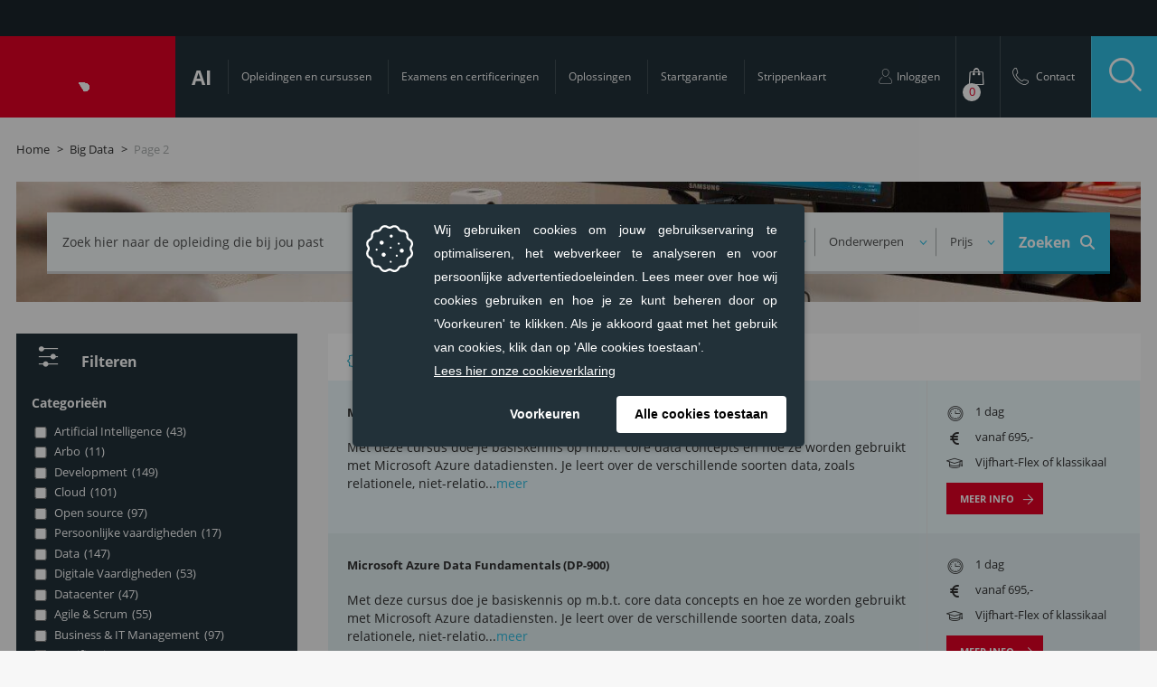

--- FILE ---
content_type: text/html; charset=UTF-8
request_url: https://www.vijfhart.nl/tags/big-data_345/page/2/
body_size: 44015
content:
            <!doctype html>
                        <!-- Normale page template -->
                <html lang="nl-NL">
        <head>
        <meta charset="utf-8">
    <meta http-equiv="x-ua-compatible" content="ie=edge">
    <meta name="viewport" content="width=device-width, initial-scale=1, maximum-scale=1, user-scalable=no">
    <title>Big Data Archives | Page 2 of 3 | Vijfhart</title>
<meta name='robots' content='max-image-preview:large' />
	<style>img:is([sizes="auto" i], [sizes^="auto," i]) { contain-intrinsic-size: 3000px 1500px }</style>
	
<!-- This site is optimized with the Yoast SEO plugin v13.1 - https://yoast.com/wordpress/plugins/seo/ -->
<meta name="robots" content="noindex,follow"/>
<link rel="prev" href="/tags/big-data_345/" />
<link rel="next" href="/tags/big-data_345/page/3/" />
<meta property="og:locale" content="nl_NL" />
<meta property="og:type" content="object" />
<meta property="og:title" content="Big Data Archives | Page 2 of 3 | Vijfhart" />
<meta property="og:url" content="https://www.vijfhart.nl/opleidingen/microsoft-azure-data-fundamentals-dp-900-3/" />
<meta property="og:site_name" content="Vijfhart" />
<meta property="og:image" content="https://www.vijfhart.nl/wp-content/uploads/2021/11/shutterstock_632956724.jpg" />
<meta property="og:image:secure_url" content="https://www.vijfhart.nl/wp-content/uploads/2021/11/shutterstock_632956724.jpg" />
<meta property="og:image:width" content="1400" />
<meta property="og:image:height" content="700" />
<meta name="twitter:card" content="summary" />
<meta name="twitter:title" content="Big Data Archives | Page 2 of 3 | Vijfhart" />
<meta name="twitter:site" content="@vijfhart" />
<meta name="twitter:image" content="https://www.vijfhart.nl/wp-content/uploads/2021/11/shutterstock_632956724.jpg" />
<script type='application/ld+json' class='yoast-schema-graph yoast-schema-graph--main'>{"@context":"https://schema.org","@graph":[{"@type":"Organization","@id":"https://www.vijfhart.nl/#organization","name":"Vijfhart IT-Opleidingen","url":"https://www.vijfhart.nl/","sameAs":["https://www.facebook.com/Vijfhart/","https://www.instagram.com/vijfhart_it_opleidingen/?hl=nl","https://www.linkedin.com/company/vijfhart-it-opleidingen/","https://www.youtube.com/user/VijfhartVideo/","https://twitter.com/vijfhart"],"logo":{"@type":"ImageObject","@id":"https://www.vijfhart.nl/#logo","inLanguage":"nl-NL","url":"/wp-content/uploads/2019/03/logo.png","width":559,"height":550,"caption":"Vijfhart IT-Opleidingen"},"image":{"@id":"https://www.vijfhart.nl/#logo"}},{"@type":"WebSite","@id":"https://www.vijfhart.nl/#website","url":"https://www.vijfhart.nl/","name":"Vijfhart","inLanguage":"nl-NL","publisher":{"@id":"https://www.vijfhart.nl/#organization"},"potentialAction":{"@type":"SearchAction","target":"https://www.vijfhart.nl/search/{search_term_string}","query-input":"required name=search_term_string"}},{"@type":"CollectionPage","@id":"/tags/big-data_345/page/2/#webpage","url":"/tags/big-data_345/page/2/","name":"Big Data Archives | Page 2 of 3 | Vijfhart","isPartOf":{"@id":"https://www.vijfhart.nl/#website"},"inLanguage":"nl-NL","breadcrumb":{"@id":"/tags/big-data_345/page/2/#breadcrumb"}},{"@type":"BreadcrumbList","@id":"/tags/big-data_345/page/2/#breadcrumb","itemListElement":[{"@type":"ListItem","position":1,"item":{"@type":"WebPage","@id":"https://www.vijfhart.nl/","url":"https://www.vijfhart.nl/","name":"Home"}},{"@type":"ListItem","position":2,"item":{"@type":"WebPage","@id":"/tags/big-data_345/","url":"/tags/big-data_345/","name":"Big Data"}},{"@type":"ListItem","position":3,"item":{"@type":"WebPage","@id":"/tags/big-data_345/page/2/","url":"/tags/big-data_345/page/2/","name":"Big Data Archives | Page 2 of 3 | Vijfhart"}}]}]}</script>
<!-- / Yoast SEO plugin. -->

<link rel='dns-prefetch' href='//translate.google.com' />
<link href='https://fonts.gstatic.com' crossorigin rel='preconnect' />
<link rel="stylesheet" href="/wp-includes/css/dist/block-library/style.min.css">
<style id='classic-theme-styles-inline-css' type='text/css'>
/*! This file is auto-generated */
.wp-block-button__link{color:#fff;background-color:#32373c;border-radius:9999px;box-shadow:none;text-decoration:none;padding:calc(.667em + 2px) calc(1.333em + 2px);font-size:1.125em}.wp-block-file__button{background:#32373c;color:#fff;text-decoration:none}
</style>
<style id='global-styles-inline-css' type='text/css'>
:root{--wp--preset--aspect-ratio--square: 1;--wp--preset--aspect-ratio--4-3: 4/3;--wp--preset--aspect-ratio--3-4: 3/4;--wp--preset--aspect-ratio--3-2: 3/2;--wp--preset--aspect-ratio--2-3: 2/3;--wp--preset--aspect-ratio--16-9: 16/9;--wp--preset--aspect-ratio--9-16: 9/16;--wp--preset--color--black: #000000;--wp--preset--color--cyan-bluish-gray: #abb8c3;--wp--preset--color--white: #ffffff;--wp--preset--color--pale-pink: #f78da7;--wp--preset--color--vivid-red: #cf2e2e;--wp--preset--color--luminous-vivid-orange: #ff6900;--wp--preset--color--luminous-vivid-amber: #fcb900;--wp--preset--color--light-green-cyan: #7bdcb5;--wp--preset--color--vivid-green-cyan: #00d084;--wp--preset--color--pale-cyan-blue: #8ed1fc;--wp--preset--color--vivid-cyan-blue: #0693e3;--wp--preset--color--vivid-purple: #9b51e0;--wp--preset--gradient--vivid-cyan-blue-to-vivid-purple: linear-gradient(135deg,rgba(6,147,227,1) 0%,rgb(155,81,224) 100%);--wp--preset--gradient--light-green-cyan-to-vivid-green-cyan: linear-gradient(135deg,rgb(122,220,180) 0%,rgb(0,208,130) 100%);--wp--preset--gradient--luminous-vivid-amber-to-luminous-vivid-orange: linear-gradient(135deg,rgba(252,185,0,1) 0%,rgba(255,105,0,1) 100%);--wp--preset--gradient--luminous-vivid-orange-to-vivid-red: linear-gradient(135deg,rgba(255,105,0,1) 0%,rgb(207,46,46) 100%);--wp--preset--gradient--very-light-gray-to-cyan-bluish-gray: linear-gradient(135deg,rgb(238,238,238) 0%,rgb(169,184,195) 100%);--wp--preset--gradient--cool-to-warm-spectrum: linear-gradient(135deg,rgb(74,234,220) 0%,rgb(151,120,209) 20%,rgb(207,42,186) 40%,rgb(238,44,130) 60%,rgb(251,105,98) 80%,rgb(254,248,76) 100%);--wp--preset--gradient--blush-light-purple: linear-gradient(135deg,rgb(255,206,236) 0%,rgb(152,150,240) 100%);--wp--preset--gradient--blush-bordeaux: linear-gradient(135deg,rgb(254,205,165) 0%,rgb(254,45,45) 50%,rgb(107,0,62) 100%);--wp--preset--gradient--luminous-dusk: linear-gradient(135deg,rgb(255,203,112) 0%,rgb(199,81,192) 50%,rgb(65,88,208) 100%);--wp--preset--gradient--pale-ocean: linear-gradient(135deg,rgb(255,245,203) 0%,rgb(182,227,212) 50%,rgb(51,167,181) 100%);--wp--preset--gradient--electric-grass: linear-gradient(135deg,rgb(202,248,128) 0%,rgb(113,206,126) 100%);--wp--preset--gradient--midnight: linear-gradient(135deg,rgb(2,3,129) 0%,rgb(40,116,252) 100%);--wp--preset--font-size--small: 13px;--wp--preset--font-size--medium: 20px;--wp--preset--font-size--large: 36px;--wp--preset--font-size--x-large: 42px;--wp--preset--spacing--20: 0.44rem;--wp--preset--spacing--30: 0.67rem;--wp--preset--spacing--40: 1rem;--wp--preset--spacing--50: 1.5rem;--wp--preset--spacing--60: 2.25rem;--wp--preset--spacing--70: 3.38rem;--wp--preset--spacing--80: 5.06rem;--wp--preset--shadow--natural: 6px 6px 9px rgba(0, 0, 0, 0.2);--wp--preset--shadow--deep: 12px 12px 50px rgba(0, 0, 0, 0.4);--wp--preset--shadow--sharp: 6px 6px 0px rgba(0, 0, 0, 0.2);--wp--preset--shadow--outlined: 6px 6px 0px -3px rgba(255, 255, 255, 1), 6px 6px rgba(0, 0, 0, 1);--wp--preset--shadow--crisp: 6px 6px 0px rgba(0, 0, 0, 1);}:where(.is-layout-flex){gap: 0.5em;}:where(.is-layout-grid){gap: 0.5em;}body .is-layout-flex{display: flex;}.is-layout-flex{flex-wrap: wrap;align-items: center;}.is-layout-flex > :is(*, div){margin: 0;}body .is-layout-grid{display: grid;}.is-layout-grid > :is(*, div){margin: 0;}:where(.wp-block-columns.is-layout-flex){gap: 2em;}:where(.wp-block-columns.is-layout-grid){gap: 2em;}:where(.wp-block-post-template.is-layout-flex){gap: 1.25em;}:where(.wp-block-post-template.is-layout-grid){gap: 1.25em;}.has-black-color{color: var(--wp--preset--color--black) !important;}.has-cyan-bluish-gray-color{color: var(--wp--preset--color--cyan-bluish-gray) !important;}.has-white-color{color: var(--wp--preset--color--white) !important;}.has-pale-pink-color{color: var(--wp--preset--color--pale-pink) !important;}.has-vivid-red-color{color: var(--wp--preset--color--vivid-red) !important;}.has-luminous-vivid-orange-color{color: var(--wp--preset--color--luminous-vivid-orange) !important;}.has-luminous-vivid-amber-color{color: var(--wp--preset--color--luminous-vivid-amber) !important;}.has-light-green-cyan-color{color: var(--wp--preset--color--light-green-cyan) !important;}.has-vivid-green-cyan-color{color: var(--wp--preset--color--vivid-green-cyan) !important;}.has-pale-cyan-blue-color{color: var(--wp--preset--color--pale-cyan-blue) !important;}.has-vivid-cyan-blue-color{color: var(--wp--preset--color--vivid-cyan-blue) !important;}.has-vivid-purple-color{color: var(--wp--preset--color--vivid-purple) !important;}.has-black-background-color{background-color: var(--wp--preset--color--black) !important;}.has-cyan-bluish-gray-background-color{background-color: var(--wp--preset--color--cyan-bluish-gray) !important;}.has-white-background-color{background-color: var(--wp--preset--color--white) !important;}.has-pale-pink-background-color{background-color: var(--wp--preset--color--pale-pink) !important;}.has-vivid-red-background-color{background-color: var(--wp--preset--color--vivid-red) !important;}.has-luminous-vivid-orange-background-color{background-color: var(--wp--preset--color--luminous-vivid-orange) !important;}.has-luminous-vivid-amber-background-color{background-color: var(--wp--preset--color--luminous-vivid-amber) !important;}.has-light-green-cyan-background-color{background-color: var(--wp--preset--color--light-green-cyan) !important;}.has-vivid-green-cyan-background-color{background-color: var(--wp--preset--color--vivid-green-cyan) !important;}.has-pale-cyan-blue-background-color{background-color: var(--wp--preset--color--pale-cyan-blue) !important;}.has-vivid-cyan-blue-background-color{background-color: var(--wp--preset--color--vivid-cyan-blue) !important;}.has-vivid-purple-background-color{background-color: var(--wp--preset--color--vivid-purple) !important;}.has-black-border-color{border-color: var(--wp--preset--color--black) !important;}.has-cyan-bluish-gray-border-color{border-color: var(--wp--preset--color--cyan-bluish-gray) !important;}.has-white-border-color{border-color: var(--wp--preset--color--white) !important;}.has-pale-pink-border-color{border-color: var(--wp--preset--color--pale-pink) !important;}.has-vivid-red-border-color{border-color: var(--wp--preset--color--vivid-red) !important;}.has-luminous-vivid-orange-border-color{border-color: var(--wp--preset--color--luminous-vivid-orange) !important;}.has-luminous-vivid-amber-border-color{border-color: var(--wp--preset--color--luminous-vivid-amber) !important;}.has-light-green-cyan-border-color{border-color: var(--wp--preset--color--light-green-cyan) !important;}.has-vivid-green-cyan-border-color{border-color: var(--wp--preset--color--vivid-green-cyan) !important;}.has-pale-cyan-blue-border-color{border-color: var(--wp--preset--color--pale-cyan-blue) !important;}.has-vivid-cyan-blue-border-color{border-color: var(--wp--preset--color--vivid-cyan-blue) !important;}.has-vivid-purple-border-color{border-color: var(--wp--preset--color--vivid-purple) !important;}.has-vivid-cyan-blue-to-vivid-purple-gradient-background{background: var(--wp--preset--gradient--vivid-cyan-blue-to-vivid-purple) !important;}.has-light-green-cyan-to-vivid-green-cyan-gradient-background{background: var(--wp--preset--gradient--light-green-cyan-to-vivid-green-cyan) !important;}.has-luminous-vivid-amber-to-luminous-vivid-orange-gradient-background{background: var(--wp--preset--gradient--luminous-vivid-amber-to-luminous-vivid-orange) !important;}.has-luminous-vivid-orange-to-vivid-red-gradient-background{background: var(--wp--preset--gradient--luminous-vivid-orange-to-vivid-red) !important;}.has-very-light-gray-to-cyan-bluish-gray-gradient-background{background: var(--wp--preset--gradient--very-light-gray-to-cyan-bluish-gray) !important;}.has-cool-to-warm-spectrum-gradient-background{background: var(--wp--preset--gradient--cool-to-warm-spectrum) !important;}.has-blush-light-purple-gradient-background{background: var(--wp--preset--gradient--blush-light-purple) !important;}.has-blush-bordeaux-gradient-background{background: var(--wp--preset--gradient--blush-bordeaux) !important;}.has-luminous-dusk-gradient-background{background: var(--wp--preset--gradient--luminous-dusk) !important;}.has-pale-ocean-gradient-background{background: var(--wp--preset--gradient--pale-ocean) !important;}.has-electric-grass-gradient-background{background: var(--wp--preset--gradient--electric-grass) !important;}.has-midnight-gradient-background{background: var(--wp--preset--gradient--midnight) !important;}.has-small-font-size{font-size: var(--wp--preset--font-size--small) !important;}.has-medium-font-size{font-size: var(--wp--preset--font-size--medium) !important;}.has-large-font-size{font-size: var(--wp--preset--font-size--large) !important;}.has-x-large-font-size{font-size: var(--wp--preset--font-size--x-large) !important;}
:where(.wp-block-post-template.is-layout-flex){gap: 1.25em;}:where(.wp-block-post-template.is-layout-grid){gap: 1.25em;}
:where(.wp-block-columns.is-layout-flex){gap: 2em;}:where(.wp-block-columns.is-layout-grid){gap: 2em;}
:root :where(.wp-block-pullquote){font-size: 1.5em;line-height: 1.6;}
</style>
<link rel="stylesheet" href="/wp-content/plugins/responsive-accordion-and-collapse/css/font-awesome/css/font-awesome.min.css">
<link rel="stylesheet" href="/wp-content/plugins/responsive-accordion-and-collapse/css/bootstrap-front.css">
<link rel="stylesheet" href="/wp-content/plugins/youtube-embed-plus/styles/ytprefs.min.css">
<style id='__EPYT__style-inline-css' type='text/css'>

                .epyt-gallery-thumb {
                        width: 33.333%;
                }
                
                         @media (min-width:0px) and (max-width: 767px) {
                            .epyt-gallery-rowbreak {
                                display: none;
                            }
                            .epyt-gallery-allthumbs[class*="epyt-cols"] .epyt-gallery-thumb {
                                width: 100% !important;
                            }
                          }
</style>
<link rel="stylesheet" href="/wp-content/themes/vijfhart/dist/styles/main.css?id=1139544a56280b560d372825e4b48aa4">
<link rel="icon" href="/wp-content/uploads/2020/07/favicon-150x150.png" sizes="32x32" />
<link rel="icon" href="/wp-content/uploads/2020/07/favicon.png" sizes="192x192" />
<link rel="apple-touch-icon" href="/wp-content/uploads/2020/07/favicon.png" />
<meta name="msapplication-TileImage" content="/wp-content/uploads/2020/07/favicon.png" />
		<style type="text/css" id="wp-custom-css">
			.section.section--no-hero {
    margin-bottom: 0px;
}

@media (min-width: 992px) {
    .section.section--no-hero {
        margin-bottom: 0px;
    }
}

element.style {
    background-image:
			none;
}		</style>
		<noscript><style id="rocket-lazyload-nojs-css">.rll-youtube-player, [data-lazy-src]{display:none !important;}</style></noscript><script>
/*! loadCSS rel=preload polyfill. [c]2017 Filament Group, Inc. MIT License */
(function(w){"use strict";if(!w.loadCSS){w.loadCSS=function(){}}
var rp=loadCSS.relpreload={};rp.support=(function(){var ret;try{ret=w.document.createElement("link").relList.supports("preload")}catch(e){ret=!1}
return function(){return ret}})();rp.bindMediaToggle=function(link){var finalMedia=link.media||"all";function enableStylesheet(){link.media=finalMedia}
if(link.addEventListener){link.addEventListener("load",enableStylesheet)}else if(link.attachEvent){link.attachEvent("onload",enableStylesheet)}
setTimeout(function(){link.rel="stylesheet";link.media="only x"});setTimeout(enableStylesheet,3000)};rp.poly=function(){if(rp.support()){return}
var links=w.document.getElementsByTagName("link");for(var i=0;i<links.length;i++){var link=links[i];if(link.rel==="preload"&&link.getAttribute("as")==="style"&&!link.getAttribute("data-loadcss")){link.setAttribute("data-loadcss",!0);rp.bindMediaToggle(link)}}};if(!rp.support()){rp.poly();var run=w.setInterval(rp.poly,500);if(w.addEventListener){w.addEventListener("load",function(){rp.poly();w.clearInterval(run)})}else if(w.attachEvent){w.attachEvent("onload",function(){rp.poly();w.clearInterval(run)})}}
if(typeof exports!=="undefined"){exports.loadCSS=loadCSS}
else{w.loadCSS=loadCSS}}(typeof global!=="undefined"?global:this))
</script>    <script type="text/javascript">
        var $ajax_url = 'https://www.vijfhart.nl/wp-admin/admin-ajax.php';
        var $ajax_nonce = '5ddd85b91d';
    </script>

    <link rel="apple-touch-icon" sizes="57x57" href="/wp-content/themes/vijfhart/dist/images/favicon/apple-icon-57x57.png">
    <link rel="apple-touch-icon" sizes="60x60" href="/wp-content/themes/vijfhart/dist/images/favicon/apple-icon-60x60.png">
    <link rel="apple-touch-icon" sizes="72x72" href="/wp-content/themes/vijfhart/dist/images/favicon/apple-icon-72x72.png">
    <link rel="apple-touch-icon" sizes="76x76" href="/wp-content/themes/vijfhart/dist/images/favicon/apple-icon-76x76.png">
    <link rel="apple-touch-icon" sizes="114x114" href="/wp-content/themes/vijfhart/dist/images/favicon/apple-icon-114x114.png">
    <link rel="apple-touch-icon" sizes="120x120" href="/wp-content/themes/vijfhart/dist/images/favicon/apple-icon-120x120.png">
    <link rel="apple-touch-icon" sizes="144x144" href="/wp-content/themes/vijfhart/dist/images/favicon/apple-icon-144x144.png">
    <link rel="apple-touch-icon" sizes="152x152" href="/wp-content/themes/vijfhart/dist/images/favicon/apple-icon-152x152.png">
    <link rel="apple-touch-icon" sizes="180x180" href="/wp-content/themes/vijfhart/dist/images/favicon/apple-icon-180x180.png">
    <link rel="icon" type="image/png" sizes="192x192" href="/wp-content/themes/vijfhart/dist/images/favicon/android-icon-192x192.png">
    <link rel="icon" type="image/png" sizes="32x32" href="/wp-content/themes/vijfhart/dist/images/favicon/favicon-32x32.png">
    <link rel="icon" type="image/png" sizes="96x96" href="/wp-content/themes/vijfhart/dist/images/favicon/favicon-96x96.png">
    <link rel="icon" type="image/png" sizes="16x16" href="/wp-content/themes/vijfhart/dist/images/favicon/favicon-16x16.png">

    <!--Preload fonts-->
    <link rel="preload" href="/wp-content/themes/vijfhart/dist/fonts/Gibson-Bold.woff2" as="font" type="font/woff2" crossorigin="anonymous">
    <link rel="preload" href="/wp-content/themes/vijfhart/dist/fonts/Gibson-BoldItalic.woff2" as="font" type="font/woff2" crossorigin="anonymous">
    <link rel="preload" href="/wp-content/themes/vijfhart/dist/fonts/OpenSans-Bold.woff2" as="font" type="font/woff2" crossorigin="anonymous">
    <link rel="preload" href="/wp-content/themes/vijfhart/dist/fonts/OpenSans-BoldItalic.woff2" as="font" type="font/woff2" crossorigin="anonymous">
    <link rel="preload" href="/wp-content/themes/vijfhart/dist/fonts/OpenSans-Italic.woff2" as="font" type="font/woff2" crossorigin="anonymous">
    <link rel="preload" href="/wp-content/themes/vijfhart/dist/fonts/OpenSans-Regular.woff2" as="font" type="font/woff2" crossorigin="anonymous">
    <link rel="preload" href="/wp-content/themes/vijfhart/dist/fonts/OpenSans-SemiBold.woff2" as="font" type="font/woff2" crossorigin="anonymous">
    <link rel="preload" href="/wp-content/themes/vijfhart/dist/fonts/OpenSans-SemiBoldItalic.woff2" as="font" type="font/woff2" crossorigin="anonymous">
    <link rel="preload" href="/wp-content/themes/vijfhart/dist/fonts/roboto-bold.woff2" as="font" type="font/woff2" crossorigin="anonymous">
    <link rel="preload" href="/wp-content/themes/vijfhart/dist/fonts/roboto-bolditalic.woff2" as="font" type="font/woff2" crossorigin="anonymous">
    <link rel="preload" href="/wp-content/themes/vijfhart/dist/fonts/roboto-light.woff2" as="font" type="font/woff2" crossorigin="anonymous">
    <link rel="preload" href="/wp-content/themes/vijfhart/dist/fonts/roboto-lightitalic.woff2" as="font" type="font/woff2" crossorigin="anonymous">
    <link rel="preload" href="/wp-content/themes/vijfhart/dist/fonts/roboto-medium.woff2" as="font" type="font/woff2" crossorigin="anonymous">
    <link rel="preload" href="/wp-content/themes/vijfhart/dist/fonts/roboto-regular.woff2" as="font" type="font/woff2" crossorigin="anonymous">
    <link rel="preload" href="/wp-content/themes/vijfhart/dist/fonts/fontello.woff2?40470599" as="font" type="font/woff2" crossorigin="anonymous">

    <meta name="msapplication-TileImage" content="/ms-icon-144x144.png">

    
    
            <!-- Google Tag Manager -->
        <script>(function(w,d,s,l,i){w[l]=w[l]||[];w[l].push(
        {'gtm.start': new Date().getTime(),event:'gtm.js'}
        );var f=d.getElementsByTagName(s)[0],
        j=d.createElement(s),dl=l!='dataLayer'?'&l='+l:'';j.async=true;j.src=
        'https://www.googletagmanager.com/gtm.js?id='+i+dl;f.parentNode.insertBefore(j,f);
        })(window,document,'script','dataLayer','GTM-KLGN7L6');</script>
        <!-- End Google Tag Manager -->
    
                
	        <meta name="google-site-verification" content="p-r9M8tNJ12zYm67U2wPekzVOuCunapf29KGQg_G9yU"/>
	
    
    </head>
                        <!--[if IE 9 ]>
        <body class="ie9 archive paged tax-tags term-big-data_345 term-5130 paged-2 wp-theme-vijfhart sidebar-primary"><![endif]-->
                <!--[if (gt IE 9)|!(IE)]><!-->

                <body class="archive paged tax-tags term-big-data_345 term-5130 paged-2 wp-theme-vijfhart sidebar-primary"><!--<![endif]-->
                    <!--[if lt IE 9]>
        <div class="alert alert-warning">
            You are using an <strong>outdated</strong> browser. Please <a href="http://browsehappy.com/">upgrade
            your browser</a> to improve your experience.        </div>
        <![endif]-->

                                    <!-- Google Tag Manager (noscript) -->
                        <noscript>
                            <iframe src="https://www.googletagmanager.com/ns.html?id=GTM-KLGN7L6" height="0" width="0"
                                style="display:none;visibility:hidden"></iframe>
                        </noscript>
                        <!-- End Google Tag Manager (noscript) -->
            
                    <div class="site-wrapper">
                    
<div class="mobile-menu">
    <nav class="mobile-menu__nav">
        <ul id="menu-mobile-primary-nav" class="nav"><li class="menu-item menu-ai menu-item-type-post_type menu-item-object-page"><a href="https://www.vijfhart.nl/ai/"><span><i class="icon-services"></i>AI</span></a></li>
<li class="active menu-item menu-opleidingen-en-cursussen menu-item-type-post_type menu-item-object-page"><a href="https://www.vijfhart.nl/opleidingen/"><span><i class="icon-education"></i>Opleidingen en cursussen</span></a></li>
<li class="menu-item menu-examens-en-certificeringen menu-item-type-post_type menu-item-object-opleiding"><a href="https://www.vijfhart.nl/opleiding/examens-en-certificeringen/"><span><i class="icon-education"></i>Examens en certificeringen</span></a></li>
<li class="menu-item menu-contact menu-item-type-post_type menu-item-object-page"><a href="https://www.vijfhart.nl/contact/"><span><i class="icon-phone-line"></i>Contact</span></a></li>
<li class="menu-item menu-webinars menu-item-type-taxonomy menu-item-object-category"><a href="/category/webinars-old/"><span><i class="icon-education"></i>Webinars</span></a></li>
<li class="menu-item menu-aanbieding menu-item-type-custom menu-item-object-custom"><a href="https://www.vijfhart.nl/microsoft/examenvouchers/"><span><i class="icon-services"></i>Aanbieding</span></a></li>
<li class="menu-item menu-startgarantie menu-item-type-post_type menu-item-object-page"><a href="https://www.vijfhart.nl/startgarantie/"><span><i class="icon-education"></i>Startgarantie</span></a></li>
<li class="menu-item menu-vijfhart-strippenkaart menu-item-type-custom menu-item-object-custom"><a href="https://strippenkaart.vijfhart.nl/"><span><i class="icon-services"></i>Vijfhart-strippenkaart</span></a></li>
</ul>    </nav>
    <div class="mobile-menu__search">

        <ul class="sub-nav">
            <li>
                <a href="https://www.vijfhart.nl/inloggen/">
                    <i class="icon-user-line"></i>
                    <span>Inloggen</span>
                </a>
            </li>

            <li class="">
                <a href="https://support.vijfhart.nl/knowledge">
                    <i class="mobile-faq"></i>
                    <span>Veelgestelde vragen</span>
                </a>
            </li>

            <li>
                <a href="#" class="open-chat">
                    <i class="mobile-chat"></i>
                    <span>Chat</span>
                </a>
            </li>
        </ul>
    </div>
</div> <!-- mobile-menu -->

<div class="mobile-search">
    <div class="show-filters icon-close">
        <img src="https://www.vijfhart.nl/wp-content/themes/vijfhart/dist/images/mobile/filters.png" title="Afbeelding filtermogelijkheden" alt="Toon alle filters">
    </div>
	<form action="https://www.vijfhart.nl/opleidingen" method="post" class="searchandfilter" data-sf-form-id="36674" data-is-rtl="0" data-results-url="https://www.vijfhart.nl/opleidingen" data-ajax-form-url="https://www.vijfhart.nl/?sfid=36674&sf_action=get_form" data-use-history-api="1" data-template-loaded="0" data-lang-code="" data-ajax="0" data-auto-update="" data-auto-count="1" data-auto-count-refresh-mode="1" id="search-filter-form-36674" autocomplete="off"><ul><li class="sf-field-search" data-sf-field-name="search" data-sf-field-type="search" data-sf-field-input-type="">		<label><input placeholder="Zoek opleiding…" name="_sf_search[]" class="sf-input-text" type="text" value="" title=""></label>		</li><li class="sf-field-taxonomy-categorie" data-sf-field-name="_sft_categorie" data-sf-field-type="taxonomy" data-sf-field-input-type="multiselect"><h4>Categorieën</h4>		<label>
		        <select data-placeholder="All Items" data-operator="and" multiple="multiple" name="_sft_categorie[]" class="sf-input-select" title="">
            <optgroup disabled hidden></optgroup>
			                <option class="sf-level-0 sf-item-7753" data-sf-count="43" value="artificial-intelligence_101394">Artificial Intelligence&nbsp;&nbsp;(43)</option>
				                <option class="sf-level-0 sf-item-7131" data-sf-count="11" value="arbo_101448">Arbo&nbsp;&nbsp;(11)</option>
				                <option class="sf-level-0 sf-item-6929" data-sf-count="149" value="development_101192">Development&nbsp;&nbsp;(149)</option>
				                <option class="sf-level-0 sf-item-6930" data-sf-count="101" value="cloud_101131">Cloud&nbsp;&nbsp;(101)</option>
				                <option class="sf-level-0 sf-item-6919" data-sf-count="97" value="open-source_101437">Open source&nbsp;&nbsp;(97)</option>
				                <option class="sf-level-0 sf-item-6901" data-sf-count="17" value="persoonlijke-vaardigheden_101335">Persoonlijke vaardigheden&nbsp;&nbsp;(17)</option>
				                <option class="sf-level-0 sf-item-6792" data-sf-count="147" value="data_101433">Data&nbsp;&nbsp;(147)</option>
				                <option class="sf-level-0 sf-item-6703" data-sf-count="53" value="digitale-vaardigheden_101432">Digitale Vaardigheden&nbsp;&nbsp;(53)</option>
				                <option class="sf-level-0 sf-item-6399" data-sf-count="47" value="datacenter_101183">Datacenter&nbsp;&nbsp;(47)</option>
				                <option class="sf-level-0 sf-item-5168" data-sf-count="55" value="agile-scrum_101188">Agile &amp; Scrum&nbsp;&nbsp;(55)</option>
				                <option class="sf-level-0 sf-item-3608" data-sf-count="97" value="business-it-management_101294">Business &amp; IT Management&nbsp;&nbsp;(97)</option>
				                <option class="sf-level-0 sf-item-3683" data-sf-count="27" value="certificeringen_101110">Certificeringen&nbsp;&nbsp;(27)</option>
				                <option class="sf-level-0 sf-item-5173" data-sf-count="79" value="examens_101398">Examens&nbsp;&nbsp;(79)</option>
				                <option class="sf-level-0 sf-item-3636" data-sf-count="109" value="infrastructuur_101331">Infrastructuur&nbsp;&nbsp;(109)</option>
				                <option class="sf-level-0 sf-item-3718" data-sf-count="81" value="security_101032">Security&nbsp;&nbsp;(81)</option>
				                <option class="sf-level-0 sf-item-3939" data-sf-count="2" value="overig_0">Overig&nbsp;&nbsp;(2)</option>
				        </select>
        </label>		</li><li class="sf-field-taxonomy-tags" data-sf-field-name="_sft_tags" data-sf-field-type="taxonomy" data-sf-field-input-type="multiselect"><h4>Onderwerpen</h4>		<label>
		        <select data-placeholder="All Items" data-operator="and" multiple="multiple" name="_sft_tags[]" class="sf-input-select" title="">
            <optgroup disabled hidden></optgroup>
			                <option class="sf-level-0 sf-item-7736" data-sf-count="43" value="vijfhart-active-learning_354">Vijfhart-active learning&nbsp;&nbsp;(43)</option>
				                <option class="sf-level-0 sf-item-7745" data-sf-count="1" value="soevereiniteit_383">Soevereiniteit&nbsp;&nbsp;(1)</option>
				                <option class="sf-level-0 sf-item-7276" data-sf-count="88" value="master-it-training_380">Master it Training&nbsp;&nbsp;(88)</option>
				                <option class="sf-level-0 sf-item-7272" data-sf-count="132" value="active-learning_379">active learning&nbsp;&nbsp;(132)</option>
				                <option class="sf-level-0 sf-item-7245" data-sf-count="50" value="winc-academy_378">Winc Academy&nbsp;&nbsp;(50)</option>
				                <option class="sf-level-0 sf-item-7143" data-sf-count="90" value="english_377">English&nbsp;&nbsp;(90)</option>
				                <option class="sf-level-0 sf-item-7110" data-sf-count="9" value="arbo_373">arbo&nbsp;&nbsp;(9)</option>
				                <option class="sf-level-0 sf-item-7062" data-sf-count="13" value="coach-result_375">Coach + Result&nbsp;&nbsp;(13)</option>
				                <option class="sf-level-0 sf-item-7048" data-sf-count="14" value="microsoft-applied-skills_374">Microsoft Applied Skills&nbsp;&nbsp;(14)</option>
				                <option class="sf-level-0 sf-item-7034" data-sf-count="35" value="pe-punten_372">PE-punten&nbsp;&nbsp;(35)</option>
				                <option class="sf-level-0 sf-item-7000" data-sf-count="12" value="microsoft-power-bi_371">Microsoft Power BI&nbsp;&nbsp;(12)</option>
				                <option class="sf-level-0 sf-item-6939" data-sf-count="55" value="at-computing_370">AT computing&nbsp;&nbsp;(55)</option>
				                <option class="sf-level-0 sf-item-6940" data-sf-count="39" value="cibit_369">Cibit&nbsp;&nbsp;(39)</option>
				                <option class="sf-level-0 sf-item-6870" data-sf-count="4" value="dasa_368">DASA&nbsp;&nbsp;(4)</option>
				                <option class="sf-level-0 sf-item-6854" data-sf-count="139" value="business-it_366">Business &amp; IT&nbsp;&nbsp;(139)</option>
				                <option class="sf-level-0 sf-item-6853" data-sf-count="63" value="digitale-vaardigheden_367">Digitale vaardigheden&nbsp;&nbsp;(63)</option>
				                <option class="sf-level-0 sf-item-6851" data-sf-count="163" value="microsoft_50">Microsoft&nbsp;&nbsp;(163)</option>
				                <option class="sf-level-0 sf-item-6852" data-sf-count="116" value="software-development_151">Software Development&nbsp;&nbsp;(116)</option>
				                <option class="sf-level-0 sf-item-6849" data-sf-count="100" value="data_365">Data&nbsp;&nbsp;(100)</option>
				                <option class="sf-level-0 sf-item-6850" data-sf-count="81" value="open-source_74">Open Source&nbsp;&nbsp;(81)</option>
				                <option class="sf-level-0 sf-item-6673" data-sf-count="3" value="pl200_364">PL200&nbsp;&nbsp;(3)</option>
				                <option class="sf-level-0 sf-item-6646" data-sf-count="4" value="amazon_363">Amazon&nbsp;&nbsp;(4)</option>
				                <option class="sf-level-0 sf-item-6421" data-sf-count="1" value="microsoft-dynamics-365_121">Microsoft Dynamics 365&nbsp;&nbsp;(1)</option>
				                <option class="sf-level-0 sf-item-6233" data-sf-count="1" value="system-center_295">System Center&nbsp;&nbsp;(1)</option>
				                <option class="sf-level-0 sf-item-6298" data-sf-count="25" value="agile_252">Agile&nbsp;&nbsp;(25)</option>
				                <option class="sf-level-0 sf-item-6191" data-sf-count="1" value="vmware_168">VMware&nbsp;&nbsp;(1)</option>
				                <option class="sf-level-0 sf-item-3766" data-sf-count="134" value="certificering_9">Certificering&nbsp;&nbsp;(134)</option>
				                <option class="sf-level-0 sf-item-3934" data-sf-count="1" value="11g_36">11g&nbsp;&nbsp;(1)</option>
				                <option class="sf-level-0 sf-item-3935" data-sf-count="8" value="12c_299">12c&nbsp;&nbsp;(8)</option>
				                <option class="sf-level-0 sf-item-3820" data-sf-count="21" value="java_2">Java&nbsp;&nbsp;(21)</option>
				                <option class="sf-level-0 sf-item-5598" data-sf-count="6" value="kubernetes_355">Kubernetes&nbsp;&nbsp;(6)</option>
				                <option class="sf-level-0 sf-item-3827" data-sf-count="67" value="linux_3">Linux&nbsp;&nbsp;(67)</option>
				                <option class="sf-level-0 sf-item-5127" data-sf-count="53" value="microsoft-365_343">Microsoft 365&nbsp;&nbsp;(53)</option>
				                <option class="sf-level-0 sf-item-3805" data-sf-count="1" value="high-availability_282">High Availability&nbsp;&nbsp;(1)</option>
				                <option class="sf-level-0 sf-item-5770" data-sf-count="2" value="jenkins_362">Jenkins&nbsp;&nbsp;(2)</option>
				                <option class="sf-level-0 sf-item-3748" data-sf-count="56" value="applicatieontwikkeling_12">Applicatieontwikkeling&nbsp;&nbsp;(56)</option>
				                <option class="sf-level-0 sf-item-5388" data-sf-count="40" value="business-intelligence_5">Business Intelligence&nbsp;&nbsp;(40)</option>
				                <option class="sf-level-0 sf-item-3844" data-sf-count="2" value="net_42">.NET&nbsp;&nbsp;(2)</option>
				                <option class="sf-level-0 sf-item-3742" data-sf-count="2" value="ajax_40">AJAX&nbsp;&nbsp;(2)</option>
				                <option class="sf-level-0 sf-item-5603" data-sf-count="2" value="apex_16">Apex&nbsp;&nbsp;(2)</option>
				                <option class="sf-level-0 sf-item-3749" data-sf-count="23" value="architectuur_19">Architectuur&nbsp;&nbsp;(23)</option>
				                <option class="sf-level-0 sf-item-5047" data-sf-count="74" value="artificial-intelligence_341">Artificial Intelligence&nbsp;&nbsp;(74)</option>
				                <option class="sf-level-0 sf-item-3750" data-sf-count="2" value="asl_292">ASL&nbsp;&nbsp;(2)</option>
				                <option class="sf-level-0 sf-item-5126" data-sf-count="83" value="azure_342">Azure&nbsp;&nbsp;(83)</option>
				                <option class="sf-level-0 sf-item-3755" data-sf-count="3" value="beheer_37">Beheer&nbsp;&nbsp;(3)</option>
				                <option class="sf-level-0 sf-item-5130" data-sf-count="7" value="big-data_345">Big Data&nbsp;&nbsp;(7)</option>
				                <option class="sf-level-0 sf-item-3762" data-sf-count="1" value="business-objects_67">Business Objects&nbsp;&nbsp;(1)</option>
				                <option class="sf-level-0 sf-item-4586" data-sf-count="1" value="c_79">C&nbsp;&nbsp;(1)</option>
				                <option class="sf-level-0 sf-item-4666" data-sf-count="6" value="c_80">C++&nbsp;&nbsp;(6)</option>
				                <option class="sf-level-0 sf-item-3770" data-sf-count="94" value="cloud-computing_290">Cloud Computing&nbsp;&nbsp;(94)</option>
				                <option class="sf-level-0 sf-item-3780" data-sf-count="2" value="css_102">CSS&nbsp;&nbsp;(2)</option>
				                <option class="sf-level-0 sf-item-3781" data-sf-count="38" value="data-center_289">Data Center&nbsp;&nbsp;(38)</option>
				                <option class="sf-level-0 sf-item-3782" data-sf-count="8" value="data-warehouse_13">Data Warehouse&nbsp;&nbsp;(8)</option>
				                <option class="sf-level-0 sf-item-3783" data-sf-count="28" value="database_11">Database&nbsp;&nbsp;(28)</option>
				                <option class="sf-level-0 sf-item-3784" data-sf-count="3" value="dba_8">DBA&nbsp;&nbsp;(3)</option>
				                <option class="sf-level-0 sf-item-4884" data-sf-count="52" value="devops_329">DevOps&nbsp;&nbsp;(52)</option>
				                <option class="sf-level-0 sf-item-5560" data-sf-count="111" value="e-learning_353">E-learning&nbsp;&nbsp;(111)</option>
				                <option class="sf-level-0 sf-item-5604" data-sf-count="29" value="examens_358">Examens&nbsp;&nbsp;(29)</option>
				                <option class="sf-level-0 sf-item-5661" data-sf-count="12" value="excel_359">Excel&nbsp;&nbsp;(12)</option>
				                <option class="sf-level-0 sf-item-3797" data-sf-count="12" value="frameworks_25">Frameworks&nbsp;&nbsp;(12)</option>
				                <option class="sf-level-0 sf-item-3808" data-sf-count="3" value="html_182">HTML&nbsp;&nbsp;(3)</option>
				                <option class="sf-level-0 sf-item-5664" data-sf-count="140" value="hybride-training_360">Hybride training&nbsp;&nbsp;(140)</option>
				                <option class="sf-level-0 sf-item-3817" data-sf-count="5" value="istqb_294">ISTQB&nbsp;&nbsp;(5)</option>
				                <option class="sf-level-0 sf-item-5296" data-sf-count="24" value="itil_53">ITIL&nbsp;&nbsp;(24)</option>
				                <option class="sf-level-0 sf-item-5131" data-sf-count="12" value="machine-learning_346">Machine Learning&nbsp;&nbsp;(12)</option>
				                <option class="sf-level-0 sf-item-5019" data-sf-count="112" value="microsoft-development-beheer_334">Microsoft development &amp; beheer&nbsp;&nbsp;(112)</option>
				                <option class="sf-level-0 sf-item-5020" data-sf-count="21" value="microsoft-office_335">Microsoft office&nbsp;&nbsp;(21)</option>
				                <option class="sf-level-0 sf-item-5139" data-sf-count="5" value="microsoft-teams_348">Microsoft Teams&nbsp;&nbsp;(5)</option>
				                <option class="sf-level-0 sf-item-3841" data-sf-count="2" value="middleware_286">Middleware&nbsp;&nbsp;(2)</option>
				                <option class="sf-level-0 sf-item-5561" data-sf-count="15" value="object-orientatie_22">Object Orientatie&nbsp;&nbsp;(15)</option>
				                <option class="sf-level-0 sf-item-5140" data-sf-count="3" value="onedrive_347">OneDrive&nbsp;&nbsp;(3)</option>
				                <option class="sf-level-0 sf-item-5141" data-sf-count="3" value="onenote_349">OneNote&nbsp;&nbsp;(3)</option>
				                <option class="sf-level-0 sf-item-5397" data-sf-count="349" value="online-cursus_351">Online cursus&nbsp;&nbsp;(349)</option>
				                <option class="sf-level-0 sf-item-3853" data-sf-count="20" value="oracle_1">Oracle&nbsp;&nbsp;(20)</option>
				                <option class="sf-level-0 sf-item-3860" data-sf-count="3" value="oracle-fusion-middleware_88">Oracle Fusion Middleware&nbsp;&nbsp;(3)</option>
				                <option class="sf-level-0 sf-item-3864" data-sf-count="3" value="performance_14">Performance&nbsp;&nbsp;(3)</option>
				                <option class="sf-level-0 sf-item-3869" data-sf-count="2" value="php_56">PHP&nbsp;&nbsp;(2)</option>
				                <option class="sf-level-0 sf-item-3870" data-sf-count="3" value="pl-sql_15">PL SQL&nbsp;&nbsp;(3)</option>
				                <option class="sf-level-0 sf-item-3873" data-sf-count="52" value="programmeren_23">Programmeren&nbsp;&nbsp;(52)</option>
				                <option class="sf-level-0 sf-item-3874" data-sf-count="33" value="projectmanagement_109">Projectmanagement&nbsp;&nbsp;(33)</option>
				                <option class="sf-level-0 sf-item-4587" data-sf-count="12" value="python_149">Python&nbsp;&nbsp;(12)</option>
				                <option class="sf-level-0 sf-item-4683" data-sf-count="42" value="red-hat_328">Red Hat&nbsp;&nbsp;(42)</option>
				                <option class="sf-level-0 sf-item-3877" data-sf-count="10" value="reporting_44">Reporting&nbsp;&nbsp;(10)</option>
				                <option class="sf-level-0 sf-item-5672" data-sf-count="86" value="rijksoverheid_361">Rijksoverheid&nbsp;&nbsp;(86)</option>
				                <option class="sf-level-0 sf-item-3883" data-sf-count="24" value="scrum_291">Scrum&nbsp;&nbsp;(24)</option>
				                <option class="sf-level-0 sf-item-3884" data-sf-count="87" value="security_21">Security&nbsp;&nbsp;(87)</option>
				                <option class="sf-level-0 sf-item-5142" data-sf-count="5" value="sharepoint_110">SharePoint&nbsp;&nbsp;(5)</option>
				                <option class="sf-level-0 sf-item-3887" data-sf-count="1" value="soa_7">SOA&nbsp;&nbsp;(1)</option>
				                <option class="sf-level-0 sf-item-4903" data-sf-count="17" value="soft-skills_136">Soft Skills&nbsp;&nbsp;(17)</option>
				                <option class="sf-level-0 sf-item-3890" data-sf-count="19" value="software-testen_54">Software Testen&nbsp;&nbsp;(19)</option>
				                <option class="sf-level-0 sf-item-3891" data-sf-count="2" value="spring_38">Spring&nbsp;&nbsp;(2)</option>
				                <option class="sf-level-0 sf-item-3892" data-sf-count="15" value="sql_4">SQL&nbsp;&nbsp;(15)</option>
				                <option class="sf-level-0 sf-item-3893" data-sf-count="7" value="sql-server_32">SQL Server&nbsp;&nbsp;(7)</option>
				                <option class="sf-level-0 sf-item-5123" data-sf-count="6" value="test-automatisering_344">Test Automatisering&nbsp;&nbsp;(6)</option>
				                <option class="sf-level-0 sf-item-3901" data-sf-count="2" value="tmap_65">TMAP&nbsp;&nbsp;(2)</option>
				                <option class="sf-level-0 sf-item-3903" data-sf-count="7" value="togaf_297">TOGAF&nbsp;&nbsp;(7)</option>
				                <option class="sf-level-0 sf-item-3905" data-sf-count="2" value="tuning_31">Tuning&nbsp;&nbsp;(2)</option>
				                <option class="sf-level-0 sf-item-3906" data-sf-count="3" value="uml_49">UML&nbsp;&nbsp;(3)</option>
				                <option class="sf-level-0 sf-item-3913" data-sf-count="7" value="virtualisatie_167">Virtualisatie&nbsp;&nbsp;(7)</option>
				                <option class="sf-level-0 sf-item-5398" data-sf-count="281" value="virtuele-training_352">Virtuele training&nbsp;&nbsp;(281)</option>
				                <option class="sf-level-0 sf-item-3920" data-sf-count="21" value="web-applicaties_18">Web Applicaties&nbsp;&nbsp;(21)</option>
				                <option class="sf-level-0 sf-item-3922" data-sf-count="13" value="webdesign_41">Webdesign&nbsp;&nbsp;(13)</option>
				                <option class="sf-level-0 sf-item-3927" data-sf-count="1" value="windows-10_302">Windows 10&nbsp;&nbsp;(1)</option>
				                <option class="sf-level-0 sf-item-3929" data-sf-count="2" value="xml_6">XML&nbsp;&nbsp;(2)</option>
				        </select>
        </label>		</li><li class="sf-field-taxonomy-vendoren" data-sf-field-name="_sft_vendoren" data-sf-field-type="taxonomy" data-sf-field-input-type="multiselect"><h4>Leveranciers</h4>		<label>
		        <select data-placeholder="All Items" data-operator="and" multiple="multiple" name="_sft_vendoren[]" class="sf-input-select" title="">
            <optgroup disabled hidden></optgroup>
			                <option class="sf-level-0 sf-item-7759" data-sf-count="16" value="comptia_101452">CompTIA&nbsp;&nbsp;(16)</option>
				                <option class="sf-level-0 sf-item-7141" data-sf-count="11" value="vijfhart-arbo-opleidingen_101446">Vijfhart ARBO opleidingen&nbsp;&nbsp;(11)</option>
				                <option class="sf-level-0 sf-item-7142" data-sf-count="13" value="coachresult_101449">Coach+Result&nbsp;&nbsp;(13)</option>
				                <option class="sf-level-0 sf-item-7275" data-sf-count="78" value="master-it-training_101450">Master it Training&nbsp;&nbsp;(78)</option>
				                <option class="sf-level-0 sf-item-6655" data-sf-count="40" value="cibit_101431">Cibit&nbsp;&nbsp;(40)</option>
				                <option class="sf-level-0 sf-item-6397" data-sf-count="51" value="at-computing_101424">AT Computing&nbsp;&nbsp;(51)</option>
				                <option class="sf-level-0 sf-item-3730" data-sf-count="4" value="amazon-web-services_101322">Amazon Web Services&nbsp;&nbsp;(4)</option>
				                <option class="sf-level-0 sf-item-3728" data-sf-count="1" value="cloud-credential-council_101343">Cloud Credential Council&nbsp;&nbsp;(1)</option>
				                <option class="sf-level-0 sf-item-3732" data-sf-count="7" value="cisco_101149">Cisco&nbsp;&nbsp;(7)</option>
				                <option class="sf-level-0 sf-item-3735" data-sf-count="1" value="ibm_101246">IBM&nbsp;&nbsp;(1)</option>
				                <option class="sf-level-0 sf-item-3727" data-sf-count="200" value="microsoft_101171">Microsoft&nbsp;&nbsp;(200)</option>
				                <option class="sf-level-0 sf-item-5879" data-sf-count="16" value="mile2_79">Mile2&nbsp;&nbsp;(16)</option>
				                <option class="sf-level-0 sf-item-3726" data-sf-count="48" value="oracle_1">Oracle&nbsp;&nbsp;(48)</option>
				                <option class="sf-level-0 sf-item-3738" data-sf-count="42" value="red-hat_101247">Red Hat&nbsp;&nbsp;(42)</option>
				                <option class="sf-level-0 sf-item-5736" data-sf-count="1" value="vmware_101147">VMware&nbsp;&nbsp;(1)</option>
				                <option class="sf-level-0 sf-item-3482" data-sf-count="320" value="overig_0">Overig&nbsp;&nbsp;(320)</option>
				        </select>
        </label>		</li><li class="sf-field-post-meta-cursus_price" data-sf-field-name="_sfm_cursus_price" data-sf-field-type="post_meta" data-sf-field-input-type="multiselect" data-sf-meta-type="choice"><h4>Prijs</h4>		<label>
		        <select data-operator="and" multiple="multiple" name="_sfm_cursus_price[]" class="sf-input-select" title="">
            <optgroup disabled hidden></optgroup>
			                <option class="sf-level-0 " data-sf-count="347" value="0_999">Tot € 1000,-</option>
				                <option class="sf-level-0 " data-sf-count="434" value="0_1499">Tot € 1500,-</option>
				                <option class="sf-level-0 " data-sf-count="532" value="0_1999">Tot € 2000,-</option>
				                <option class="sf-level-0 " data-sf-count="238" value="2000_">Meer dan € 2000,-</option>
				        </select>
        </label>		</li><li class="sf-field-submit" data-sf-field-name="submit" data-sf-field-type="submit" data-sf-field-input-type=""><input type="submit" name="_sf_submit" value=""></li><li class="sf-field-submit" data-sf-field-name="submit" data-sf-field-type="submit" data-sf-field-input-type=""><input type="submit" name="_sf_submit" value="Zoeken"></li></ul></form>    <div class="mobile__filters"></div>
    <div class="autocomplete-mobile autocomplete-data"></div>

    <div class="loading">
        <img src="https://www.vijfhart.nl/wp-content/themes/vijfhart/dist/images/loader.gif" alt="Loading..." title="Pageloader">
    </div>
</div>


<div class="lang-switch">
    <div id="google_translate_element"></div>
    <script type="text/javascript">
        function googleTranslateElementInit() {
            new google.translate.TranslateElement({
                pageLanguage: 'nl',
                includedLanguages: 'en,nl',
                layout: google.translate.TranslateElement.InlineLayout.SIMPLE,
                gaTrack: true,
                gaId: 'UA-758831-1',
            }, 'google_translate_element');
        }

        window._gaq = {};
        window._gat = {};
        window._gat._getTracker = window._gat._getTrackerByName = function () {
            return {
                _trackEvent: function (eventCategory, eventAction, eventLabel) {
                    // [0] will send the event to the first analytics ID on the page (in case you have multiple)
                    if (window.ga && ga.getAll()[0]) {
                        var didSendTranslationEvent = Cookies.get('didSendTranslationEvent');
                        if (!didSendTranslationEvent) {
                            ga.getAll()[0].send('event', eventCategory, eventAction, eventLabel);
                            var cookie_expires = 1 / 48; // 30 minutes
                            Cookies.set('didSendTranslationEvent', 'yes', { expires: cookie_expires });
                        }
                    }
                },
            };
        };
            </script>
</div>

<header class="site-header">
    <a class="logo" href="https://www.vijfhart.nl/">
        <img src="/wp-content/themes/vijfhart/dist/images/Logo-Animatie.gif" alt="Vijfhart"
             title="Logo Vijfhart">
        <span>Vijfhart</span>
    </a>

    <nav class="nav-primary">
        <ul id="menu-hoofd-menu" class="nav"><li class="menu-item menu-ai menu-item-type-custom menu-item-object-custom"><a href="https://www.vijfhart.nl/ai/"><p style="font-size: 22px;"><b>AI</b></p></a></li>
<li class="active menu-item menu-opleidingen-en-cursussen menu-item--big-menu menu-item-type-post_type menu-item-object-page menu-item-has-children"><a href="https://www.vijfhart.nl/opleidingen/"><p style="color:white;">Opleidingen en cursussen</p></a><div class="sub-menu-holder"><div class="sub-menu-bg"></div><ul class="sub-menu">	<li class="active menu-item menu-vakgebieden menu-item-type-custom menu-item-object-custom menu-item-has-children"><a href="https://www.vijfhart.nl/opleidingen/">Vakgebieden</a><div class="sub-menu-holder"><ul class="sub-menu">		<li class="menu-item menu-ai menu-item-type-custom menu-item-object-custom"><a href="https://www.vijfhart.nl/ai/">AI</a></li>
		<li class="menu-item menu-business-it menu-item-type-custom menu-item-object-custom"><a href="https://www.vijfhart.nl/business-it">Business &#038; IT</a></li>
		<li class="menu-item menu-digitale-vaardigheden menu-item-type-custom menu-item-object-custom"><a href="https://www.vijfhart.nl/digitale-vaardigheden/">Digitale vaardigheden</a></li>
		<li class="active menu-item menu-cloud menu-item-type-custom menu-item-object-custom"><a href="https://www.vijfhart.nl/opleidingen/?_sft_categorie=cloud_101131">Cloud</a></li>
		<li class="menu-item menu-open-source menu-item-type-custom menu-item-object-custom"><a href="/open-source/">Open source</a></li>
		<li class="menu-item menu-data menu-item-type-post_type menu-item-object-page"><a href="https://www.vijfhart.nl/data/">Data</a></li>
		<li class="menu-item menu-persoonlijke-vaardigheden menu-item-type-custom menu-item-object-custom"><a href="https://www.vijfhart.nl/persoonlijke-vaardigheden/">Persoonlijke vaardigheden</a></li>
		<li class="menu-item menu-datacenter menu-item-type-custom menu-item-object-custom"><a href="https://www.vijfhart.nl/epi">Datacenter</a></li>
		<li class="menu-item menu-security menu-item-type-custom menu-item-object-custom"><a href="https://www.vijfhart.nl/security/">Security</a></li>
		<li class="menu-item menu-development menu-item-type-custom menu-item-object-custom"><a href="/development/">Development</a></li>
		<li class="menu-item menu-arbo menu-item-type-post_type menu-item-object-page"><a href="https://www.vijfhart.nl/arbo/">Arbo</a></li>
		<li class="menu-item menu-nieuwe-cursussen menu-item-type-post_type menu-item-object-page"><a href="https://www.vijfhart.nl/nieuw/">Nieuwe cursussen</a></li>
</ul></li>
	<li class="menu-item menu-partners menu-item-type-custom menu-item-object-custom menu-item-home menu-item-has-children"><a href="https://www.vijfhart.nl/">Partners</a><div class="sub-menu-holder"><ul class="sub-menu">		<li class="menu-item menu-at-computing menu-item-type-custom menu-item-object-custom"><a href="https://www.vijfhart.nl/atcomputing/">AT Computing</a></li>
		<li class="menu-item menu-cibit menu-item-type-custom menu-item-object-custom"><a href="https://www.vijfhart.nl/cibit/">Cibit</a></li>
		<li class="menu-item menu-coachresult menu-item-type-post_type menu-item-object-page"><a href="https://www.vijfhart.nl/coachresult/">Coach+Result</a></li>
		<li class="menu-item menu-sonnevelt menu-item-type-post_type menu-item-object-page"><a href="https://www.vijfhart.nl/sonnevelt/">Sonnevelt</a></li>
		<li class="menu-item menu-vijfhart-arbo-opleidingen menu-item-type-post_type menu-item-object-page"><a href="https://www.vijfhart.nl/arbo/">Vijfhart ARBO-opleidingen</a></li>
		<li class="menu-item menu-winc-academy menu-item-type-post_type menu-item-object-page"><a href="https://www.vijfhart.nl/winc-academy/">Winc Academy</a></li>
		<li class="menu-item menu-epi menu-item-type-custom menu-item-object-custom"><a href="https://www.vijfhart.nl/epi/">EPI</a></li>
		<li class="menu-item menu-microsoft menu-item-type-custom menu-item-object-custom"><a href="https://www.vijfhart.nl/microsoft">Microsoft</a></li>
		<li class="menu-item menu-red-hat menu-item-type-custom menu-item-object-custom"><a href="https://www.vijfhart.nl/redhat/">Red Hat</a></li>
</ul></li>
</ul><a href="https://www.vijfhart.nl/leerpaden" target="_blank" class="latest-deal data-event--true" data-event="menu - bekijk de actie" style="background-image: url(/wp-content/uploads/2020/06/Achtergrond-esi-pagina-400x360.png);">
              <header class="latest-deal__header text-bulb" data-text-bulb="Ik wil">
                  <span></span></header> <footer class="latest-deal__footer bar-before">
                  <span></span>
              </footer><div class="overlay overlay--deal"></div>
              </a><a href="https://www.vijfhart.nl/opleidingen/" class="more-info"><span class="h3-size"><u><span style="font-size: 14pt;">Bekijk hier alle cursussen</span></u></span><i class="icon-arrow-right"></i></a></div></li>
<li class="menu-item menu-examens-en-certificeringen menu-item-type-post_type menu-item-object-page"><a href="https://www.vijfhart.nl/examens/">Examens en certificeringen</a></li>
<li class="menu-item menu-oplossingen menu-item-type-custom menu-item-object-custom menu-item-has-children"><a href="#">Oplossingen</a><div class="sub-menu-holder"><div class="sub-menu-bg"></div><ul class="sub-menu">	<li class="menu-item menu-lesvormen menu-item-type-post_type menu-item-object-page"><a href="https://www.vijfhart.nl/lesvormen/">Lesvormen</a></li>
	<li class="menu-item menu-leerpaden menu-item-type-post_type menu-item-object-page"><a href="https://www.vijfhart.nl/leerpaden/">Leerpaden</a></li>
	<li class="menu-item menu-skill-check menu-item-type-post_type menu-item-object-page"><a href="https://www.vijfhart.nl/skill-check/">Skill check</a></li>
	<li class="menu-item menu-strippenkaart menu-item-type-post_type menu-item-object-page"><a href="https://www.vijfhart.nl/strippenkaart/">Strippenkaart</a></li>
	<li class="menu-item menu-pe-punten menu-item-type-post_type menu-item-object-page"><a href="https://www.vijfhart.nl/pe-punten/">PE-punten</a></li>
	<li class="menu-item menu-downloads menu-item-type-taxonomy menu-item-object-category"><a href="/category/downloads/">Downloads</a></li>
	<li class="menu-item menu-microsoft-adoptie menu-item-type-post_type menu-item-object-page"><a href="https://www.vijfhart.nl/adoptie/">Microsoft-adoptie</a></li>
	<li class="menu-item menu-maatwerk-en-incompany menu-item-type-post_type menu-item-object-page"><a href="https://www.vijfhart.nl/maatwerk/">Maatwerk en incompany</a></li>
	<li class="menu-item menu-veelgestelde-vragen menu-item-type-custom menu-item-object-custom"><a target="_blank" href="https://support.vijfhart.nl/knowledge">Veelgestelde vragen</a></li>
</ul><a href="https://www.vijfhart.nl/leerpaden" target="_blank" class="latest-deal data-event--true" data-event="menu - bekijk de actie" style="background-image: url(/wp-content/uploads/2020/06/Achtergrond-esi-pagina-400x360.png);">
              <header class="latest-deal__header text-bulb" data-text-bulb="Ik wil">
                  <span></span></header> <footer class="latest-deal__footer bar-before">
                  <span></span>
              </footer><div class="overlay overlay--deal"></div>
              </a><a href="https://www.vijfhart.nl/opleidingen/" class="more-info"><span class="h3-size"><u><span style="font-size: 14pt;">Bekijk hier alle cursussen</span></u></span><i class="icon-arrow-right"></i></a></div></li>
<li class="menu-item menu-startgarantie menu-item-type-post_type menu-item-object-page"><a href="https://www.vijfhart.nl/startgarantie/">Startgarantie</a></li>
<li class="menu-item menu-strippenkaart menu-item-type-custom menu-item-object-custom"><a href="https://strippenkaart.vijfhart.nl">Strippenkaart</a></li>
</ul>        <div class="overlay"></div>
    </nav>

    <div class="header-right">
        <ul>
                        <li class="header-right__login header-right__login--loggedin user-status">
                	<a href="#" class="toggle-login_menu trigger">
		<i class="header-right__icon icon-user-line "></i>
		<span>Inloggen</span>
	</a>
        <ul class="list-arrow list-arrow--red list-arrow--right">
            <li>
                <a target="_blank" href="https://mijn.vijfhart.nl/"><i class="icon icon-graduate"></i>Online leeromgeving</a></li>
        </ul>
	            </li>
            <li class="header-right__shoppingbag">
                <a href="https://www.vijfhart.nl/winkelwagen/">
    <i class="header-right__icon icon-shoppingbag"></i>
    <div class="amount" id="total-cart-amount-header">
    0    </div>
</a>
            </li>
            <li class="header-right__icon header-right__contact">
                <a href="" class="trigger">
                    <i class="header-right__icon icon-phone-line"></i>
                    <span>Contact</span>
                </a>
                <ul class="list-arrow list-arrow--red list-arrow--right">
                    <li>
                        <a href="tel:088-5427848">
                            <i class="icon icon-phone"></i>088-5427848
                        </a>
                    </li>
                    <li>
                        <a href="https://www.vijfhart.nl/contact/"><i
                                class="icon icon-5hart"></i>Contact                        </a></li>
                    <li>
                        <a href="https://www.vijfhart.nl/contact/overzicht-locaties/"><i class="icon fa fa-map-marker"
                                                                                           aria-hidden="true"></i>Locaties                        </a></li>
                    <li>
                        <a href="https://support.vijfhart.nl/knowledge"><i
                                class="icon icon-help"></i>Veelgestelde vragen                        </a></li>
                                    </ul>
            </li>
            <li class="header-right__search">
                <a href="">
                    <i class="header-right__icon icon-search"></i>
                </a>
            </li>
        </ul>

        <div class="mobile-menu-btn">
            <div class="hamburger">
                <div class="hamburger__line"></div>
                <div class="hamburger__line"></div>
                <div class="hamburger__line"></div>
            </div>
        </div>
    </div> <!-- header right -->
</header>

<div class="fullscreen-search">
	<div class="grid">
		<form role="search" method="get" class="search-form bar-before text-bulb" data-text-bulb="ik wil" action="https://www.vijfhart.nl/opleidingen/">
    <input
        type="search" class="search-field"
        placeholder="ZOEKEN..."
        value="" name="_sf_s"
        title="Zoeken naar:"
    />
    <label class="search-field__label"></label>

    <div class="search-select">
        <label class="search-select__title" for="post_type">Zoek:</label>
        <div class="search__select">
            <select id="searchform-select-site-section">
                <option value="opleidingen" selected>opleiding</option>
                <option value="site">in alle pagina's</option>
            </select>
        </div>
    </div>

    <button type="submit" class="search-submit">
        <i class="icon-search"></i>
    </button>

    <div class="autocomplete-search-form autocomplete-data"></div>

    <div class="loading">
        <img src="https://www.vijfhart.nl/wp-content/themes/vijfhart/dist/images/loader.gif" alt="Pageloader" title="Pageloader">
    </div>

</form>

		<div class="row search-extra">
			<div class="col-6 search-extra__education">
				<h3 class="bar-before">Opleidingen</h3>
				<ul class="list-arrow list-arrow--white">
					<li class="menu-item"><a href="/opleidingen?_sft_categorie=artificial-intelligence_101394">Artificial Intelligence</a></li><li class="menu-item"><a href="/opleidingen?_sft_categorie=vitaliteit_101447">Vitaliteit</a></li><li class="menu-item"><a href="/opleidingen?_sft_categorie=arbo_101448">Arbo</a></li><li class="menu-item"><a href="/opleidingen?_sft_categorie=development_101192">Development</a></li><li class="menu-item"><a href="/opleidingen?_sft_categorie=cloud_101131">Cloud</a></li><li class="menu-item"><a href="/opleidingen?_sft_categorie=open-source_101437">Open source</a></li><li class="menu-item"><a href="/opleidingen?_sft_categorie=persoonlijke-vaardigheden_101335">Persoonlijke vaardigheden</a></li><li class="menu-item"><a href="/opleidingen?_sft_categorie=data_101433">Data</a></li><li class="menu-item"><a href="/opleidingen?_sft_categorie=digitale-vaardigheden_101432">Digitale Vaardigheden</a></li><li class="menu-item"><a href="/opleidingen?_sft_categorie=datacenter_101183">Datacenter</a></li><li class="menu-item"><a href="/opleidingen?_sft_categorie=agile-scrum_101188">Agile &amp; Scrum</a></li><li class="menu-item"><a href="/opleidingen?_sft_categorie=business-it-management_101294">Business &amp; IT Management</a></li><li class="menu-item"><a href="/opleidingen?_sft_categorie=certificeringen_101110">Certificeringen</a></li><li class="menu-item"><a href="/opleidingen?_sft_categorie=examens_101398">Examens</a></li><li class="menu-item"><a href="/opleidingen?_sft_categorie=infrastructuur_101331">Infrastructuur</a></li><li class="menu-item"><a href="/opleidingen?_sft_categorie=security_101032">Security</a></li><li class="menu-item"><a href="/opleidingen?_sft_categorie=overig_0">Overig</a></li>				</ul>
				<a href="https://www.vijfhart.nl/opleidingen/" class="button button--icon-right">
					Bekijk alle opleidingen					<i class="icon-arrow-right"></i>
				</a>
			</div>

			<div class="col-6 search-extra__blog">
				<h3 class="bar-before">Nieuws</h3>
				<div class="row row--spacing row--spacing--half">
												<div class="col-6">
								<a href="/nieuws/ja-ik-wil-meer-weten-over-ai/">
									<figure style="background-image: url('/wp-content/uploads/2025/10/Plaatjes-Blog_300-x-3004.jpg');">
										<span class="overlay"></span>
									</figure>
									<span class="bar-before bar-before--small">Ja, ik wil meer weten over AI</span>
								</a>
							</div>

														<div class="col-6">
								<a href="/nieuws/doe-de-gratis-ai-kennistest/">
									<figure style="background-image: url('/wp-content/uploads/2025/10/Plaatje-kennistest-300-x-3003.jpg');">
										<span class="overlay"></span>
									</figure>
									<span class="bar-before bar-before--small">Doe de gratis AI-kennistest</span>
								</a>
							</div>

											</div>
				<a href="https://www.vijfhart.nl" class="button button--icon-right">
					Alle nieuwsberichten					<i class="icon-arrow-right"></i>
				</a>
			</div>
		</div>
	</div>
</div>

                        <main class="site-main" role="document">
                                                                                <div class="grid">
                                                <p id="breadcrumbs"><span><span><a href="https://www.vijfhart.nl/" >Home</a> <span class="breadcrumb_divider">&gt;</span> <span><a href="/tags/big-data_345/" >Big Data</a> <span class="breadcrumb_divider">&gt;</span> <span class="breadcrumb_last" aria-current="page">Page 2</span></span></span></span></p>
	<section class="hero-holder">
		<div class="hero hero--big hero--big--search" style="background-image: url('/wp-content/uploads/2016/03/miketekstenbeeld-8388-1400x700.jpg');">
			<div class="text-bulb text-bulb--big" data-text-bulb="Ik wil"></div><div class="hero__search search search--small">
    <div class="hero__search-form autocomplete-no-init">

		<form action="https://www.vijfhart.nl/opleidingen" method="post" class="searchandfilter" data-sf-form-id="36667" data-is-rtl="0" data-results-url="https://www.vijfhart.nl/opleidingen" data-ajax-form-url="https://www.vijfhart.nl/?sfid=36667&sf_action=get_form" data-use-history-api="1" data-template-loaded="0" data-lang-code="" data-ajax="1" data-ajax-target="#education__overview" data-ajax-links-selector=".pagination a" data-update-ajax-url="1" data-only-results-ajax="1" data-scroll-to-pos="0" data-auto-update="" data-auto-count="1" data-auto-count-refresh-mode="1" id="search-filter-form-36667" autocomplete="off"><ul><li class="sf-field-search" data-sf-field-name="search" data-sf-field-type="search" data-sf-field-input-type="">		<label><input placeholder="Zoek hier naar de opleiding die bij jou past" name="_sf_search[]" class="sf-input-text" type="text" value="" title=""></label>		</li><li class="sf-field-taxonomy-categorie" data-sf-field-name="_sft_categorie" data-sf-field-type="taxonomy" data-sf-field-input-type="checkbox"><h4>Categorieën</h4>        <ul data-operator="and" class="">

			<li class="sf-level-0 sf-item-7753" data-sf-count="43"><label class="sf-label-checkbox"><input  class="sf-input-checkbox" type="checkbox" value="artificial-intelligence_101394" name="_sft_categorie[]" id="sf-input-db68691e522fc7ca8503a0c9c40c013c">Artificial Intelligence</label></li><li class="sf-level-0 sf-item-7131" data-sf-count="11"><label class="sf-label-checkbox"><input  class="sf-input-checkbox" type="checkbox" value="arbo_101448" name="_sft_categorie[]" id="sf-input-db71e6d1c7148b1f2c4f4d933a6f305a">Arbo</label></li><li class="sf-level-0 sf-item-6929" data-sf-count="149"><label class="sf-label-checkbox"><input  class="sf-input-checkbox" type="checkbox" value="development_101192" name="_sft_categorie[]" id="sf-input-6a3e9f40545fff7510281c9976cd0df0">Development</label><ul class="children"><li class="sf-level-1 sf-item-7416" data-sf-count="11"><label class="sf-label-checkbox"><input  class="sf-input-checkbox" type="checkbox" value="oracle-ontwikkeltools_85_101192" name="_sft_categorie[]" id="sf-input-c77b99f777199a9d2c06ca08021d15ce">Oracle ontwikkeltools</label><ul class="children"><li class="sf-level-2 sf-item-3579" data-sf-count="1"><label class="sf-label-checkbox"><input  class="sf-input-checkbox" type="checkbox" value="gegevensmodellering_82_85_101192" name="_sft_categorie[]" id="sf-input-d259b7128a56799cfd21c70188f9693c">Gegevensmodellering</label></li><li class="sf-level-2 sf-item-3573" data-sf-count="2"><label class="sf-label-checkbox"><input  class="sf-input-checkbox" type="checkbox" value="oracle-apex_41_85_101192" name="_sft_categorie[]" id="sf-input-fb62288cd5f5b18efd2e1b7e0c88ac94">Oracle Apex</label></li><li class="sf-level-2 sf-item-4472" data-sf-count="3"><label class="sf-label-checkbox"><input  class="sf-input-checkbox" type="checkbox" value="oracle-pl-sql_8_85_101192" name="_sft_categorie[]" id="sf-input-a399b3331a36b94f45fcbc689a41d2ff">Oracle PL/SQL</label></li><li class="sf-level-2 sf-item-3576" data-sf-count="5"><label class="sf-label-checkbox"><input  class="sf-input-checkbox" type="checkbox" value="oracle-sql_7_85_101192" name="_sft_categorie[]" id="sf-input-d3173121782d06427411e3100d55c80e">Oracle SQL</label></li></ul></li><li class="sf-level-1 sf-item-6577" data-sf-count="19"><label class="sf-label-checkbox"><input  class="sf-input-checkbox" type="checkbox" value="low-code-development_101430_101192" name="_sft_categorie[]" id="sf-input-295e400383b1a0cc66d5ef90353290c8">Low Code Development</label><ul class="children"><li class="sf-level-2 sf-item-6578" data-sf-count="17"><label class="sf-label-checkbox"><input  class="sf-input-checkbox" type="checkbox" value="microsoft-power-platform_101162_101430_101192" name="_sft_categorie[]" id="sf-input-8428fd389e39c4f1859b76402240061d">Microsoft Power Platform</label></li><li class="sf-level-2 sf-item-6579" data-sf-count="2"><label class="sf-label-checkbox"><input  class="sf-input-checkbox" type="checkbox" value="oracle-apex_41_101430_101192" name="_sft_categorie[]" id="sf-input-57e455ba64e8751ad31356d46b7eaf4f">Oracle Apex</label></li></ul></li><li class="sf-level-1 sf-item-6455" data-sf-count="4"><label class="sf-label-checkbox"><input  class="sf-input-checkbox" type="checkbox" value="applicatiearchitectuur_101428_101192" name="_sft_categorie[]" id="sf-input-3b6c7e829fe24c9c989b742a1dc181e4">Applicatiearchitectuur</label></li><li class="sf-level-1 sf-item-5217" data-sf-count="13"><label class="sf-label-checkbox"><input  class="sf-input-checkbox" type="checkbox" value="continuous-integration-continuous-delivery_101365_101192" name="_sft_categorie[]" id="sf-input-2bea6209eee8ef4b038e82bfac166656">Continuous integration/Continuous Delivery</label></li><li class="sf-level-1 sf-item-3553" data-sf-count="25"><label class="sf-label-checkbox"><input  class="sf-input-checkbox" type="checkbox" value="java_2_101192" name="_sft_categorie[]" id="sf-input-0a3c7c630b3d1eaf6521e3b1e337b8ad">Java</label><ul class="children"><li class="sf-level-2 sf-item-3558" data-sf-count="3"><label class="sf-label-checkbox"><input  class="sf-input-checkbox" type="checkbox" value="java-frameworks_101198_2_101192" name="_sft_categorie[]" id="sf-input-3440c412e7efcb10fb9bb712363a6774">Java Frameworks</label></li><li class="sf-level-2 sf-item-3554" data-sf-count="16"><label class="sf-label-checkbox"><input  class="sf-input-checkbox" type="checkbox" value="java-standard-edition-jse_97_2_101192" name="_sft_categorie[]" id="sf-input-7abec7425a0d63b4a7dd847fb6c0e9a0">Java Standard Edition (JSE)</label></li><li class="sf-level-2 sf-item-3561" data-sf-count="1"><label class="sf-label-checkbox"><input  class="sf-input-checkbox" type="checkbox" value="ontwerp-en-ontwikkeling_101204_2_101192" name="_sft_categorie[]" id="sf-input-5c10580fe0e4d611e240c31299786f1e">Ontwerp en Ontwikkeling</label></li><li class="sf-level-2 sf-item-3560" data-sf-count="5"><label class="sf-label-checkbox"><input  class="sf-input-checkbox" type="checkbox" value="oo-software-ontwikkelen_42_2_101192" name="_sft_categorie[]" id="sf-input-dd2f4709c6ccdeb593fdaf4834f79681">OO software ontwikkelen</label></li></ul></li><li class="sf-level-1 sf-item-3565" data-sf-count="8"><label class="sf-label-checkbox"><input  class="sf-input-checkbox" type="checkbox" value="microsoft-development_101175_101192" name="_sft_categorie[]" id="sf-input-14d7096d2d0a1e2819de9ba8329ef23a">Microsoft Development</label></li><li class="sf-level-1 sf-item-3571" data-sf-count="5"><label class="sf-label-checkbox"><input  class="sf-input-checkbox" type="checkbox" value="oo-software-ontwikkelen_42_101192" name="_sft_categorie[]" id="sf-input-72a9d48e83fbf2fa93fffb72590e62ff">OO software ontwikkelen</label></li><li class="sf-level-1 sf-item-3580" data-sf-count="22"><label class="sf-label-checkbox"><input  class="sf-input-checkbox" type="checkbox" value="programmeertalen_101146_101192" name="_sft_categorie[]" id="sf-input-b9551edb4639ab9dcb4712916f2ab1f5">Programmeertalen</label><ul class="children"><li class="sf-level-2 sf-item-4344" data-sf-count="12"><label class="sf-label-checkbox"><input  class="sf-input-checkbox" type="checkbox" value="python_101367_101146_101192" name="_sft_categorie[]" id="sf-input-9d6b4c9cedb04ecda08209e43470cffd">Python</label></li></ul></li><li class="sf-level-1 sf-item-3584" data-sf-count="9"><label class="sf-label-checkbox"><input  class="sf-input-checkbox" type="checkbox" value="requirements_101189_101192" name="_sft_categorie[]" id="sf-input-fcbc8a0a0e93cf510df0542161a6a218">Requirements</label></li><li class="sf-level-1 sf-item-4697" data-sf-count="1"><label class="sf-label-checkbox"><input  class="sf-input-checkbox" type="checkbox" value="secure-coding_101380_101192" name="_sft_categorie[]" id="sf-input-f537346478feed02a865e23c7d5eae17">Secure coding</label></li><li class="sf-level-1 sf-item-3586" data-sf-count="18"><label class="sf-label-checkbox"><input  class="sf-input-checkbox" type="checkbox" value="software-testen_101148_101192" name="_sft_categorie[]" id="sf-input-b296d7a060020b5aa7009aa1e4af419a">Software Testen</label><ul class="children"><li class="sf-level-2 sf-item-3587" data-sf-count="5"><label class="sf-label-checkbox"><input  class="sf-input-checkbox" type="checkbox" value="istqb_101196_101148_101192" name="_sft_categorie[]" id="sf-input-ceb5411ecbeff51eb3c6201a91e2620c">ISTQB</label></li><li class="sf-level-2 sf-item-4534" data-sf-count="6"><label class="sf-label-checkbox"><input  class="sf-input-checkbox" type="checkbox" value="testautomatisering_101368_101148_101192" name="_sft_categorie[]" id="sf-input-ac572052558232194ec5682736035ae3">Testautomatisering</label></li><li class="sf-level-2 sf-item-3588" data-sf-count="1"><label class="sf-label-checkbox"><input  class="sf-input-checkbox" type="checkbox" value="tmap_101195_101148_101192" name="_sft_categorie[]" id="sf-input-7d88e60a286db17f0c839a8014c1f9bd">TMap</label></li></ul></li><li class="sf-level-1 sf-item-3589" data-sf-count="21"><label class="sf-label-checkbox"><input  class="sf-input-checkbox" type="checkbox" value="web-development_101185_101192" name="_sft_categorie[]" id="sf-input-40dde287c9bbd53eebea2999d071a453">Web Development</label><ul class="children"><li class="sf-level-2 sf-item-4104" data-sf-count="17"><label class="sf-label-checkbox"><input  class="sf-input-checkbox" type="checkbox" value="front-end-web-development_5_101185_101192" name="_sft_categorie[]" id="sf-input-3b2d05e9c5cef34bf68f18f466c79a7a">Front-end web development</label></li><li class="sf-level-2 sf-item-3591" data-sf-count="2"><label class="sf-label-checkbox"><input  class="sf-input-checkbox" type="checkbox" value="oracle-apex_41_101185_101192" name="_sft_categorie[]" id="sf-input-3c8e9ad21d61a5b4dc262585b79b3eea">Oracle Apex</label></li></ul></li><li class="sf-level-1 sf-item-3592" data-sf-count="2"><label class="sf-label-checkbox"><input  class="sf-input-checkbox" type="checkbox" value="xml_4_101192" name="_sft_categorie[]" id="sf-input-cd73bbb405cf194d735c76da72badf7f">XML</label></li></ul></li><li class="sf-level-0 sf-item-6930" data-sf-count="101"><label class="sf-label-checkbox"><input  class="sf-input-checkbox" type="checkbox" value="cloud_101131" name="_sft_categorie[]" id="sf-input-1412d0bf71822aa5b3287c0866e63743">Cloud</label><ul class="children"><li class="sf-level-1 sf-item-3705" data-sf-count="4"><label class="sf-label-checkbox"><input  class="sf-input-checkbox" type="checkbox" value="amazon-web-services_101322_101131" name="_sft_categorie[]" id="sf-input-e176ff9e12be262d4ce969f4923fe724">Amazon Web Services</label></li><li class="sf-level-1 sf-item-3704" data-sf-count="1"><label class="sf-label-checkbox"><input  class="sf-input-checkbox" type="checkbox" value="cloud-credential-council_101343_101131" name="_sft_categorie[]" id="sf-input-36de918d47fa17b12d32bbb285442f00">Cloud Credential Council</label></li><li class="sf-level-1 sf-item-3706" data-sf-count="91"><label class="sf-label-checkbox"><input  class="sf-input-checkbox" type="checkbox" value="microsoft-azure_101270_101131" name="_sft_categorie[]" id="sf-input-ea48d304fcaa72e4d3a419f38560e913">Microsoft Azure</label><ul class="children"><li class="sf-level-2 sf-item-4881" data-sf-count="18"><label class="sf-label-checkbox"><input  class="sf-input-checkbox" type="checkbox" value="microsoft-365_101385_101270_101131" name="_sft_categorie[]" id="sf-input-9604fcc65b1a25966724b82da80d1f94">Microsoft 365</label></li></ul></li></ul></li><li class="sf-level-0 sf-item-6919" data-sf-count="97"><label class="sf-label-checkbox"><input  class="sf-input-checkbox" type="checkbox" value="open-source_101437" name="_sft_categorie[]" id="sf-input-398feedc0b65847212ad029f8d6eddb7">Open source</label><ul class="children"><li class="sf-level-1 sf-item-6923" data-sf-count="19"><label class="sf-label-checkbox"><input  class="sf-input-checkbox" type="checkbox" value="unix_101337_101437" name="_sft_categorie[]" id="sf-input-bf617aebbec33dca6b9f356116b732b9">UNIX</label></li><li class="sf-level-1 sf-item-6924" data-sf-count="51"><label class="sf-label-checkbox"><input  class="sf-input-checkbox" type="checkbox" value="at-computing_101424_101437" name="_sft_categorie[]" id="sf-input-969f3444a2202de54667f6fee7c04bd1">AT Computing</label></li><li class="sf-level-1 sf-item-6925" data-sf-count="42"><label class="sf-label-checkbox"><input  class="sf-input-checkbox" type="checkbox" value="red-hat_101247_101437" name="_sft_categorie[]" id="sf-input-d4ac657c3c3d004a24cbaf595c752b52">Red Hat</label></li><li class="sf-level-1 sf-item-6920" data-sf-count="50"><label class="sf-label-checkbox"><input  class="sf-input-checkbox" type="checkbox" value="linux_54_101437" name="_sft_categorie[]" id="sf-input-3e270753634735dcb5bad940a953bda3">Linux</label><ul class="children"><li class="sf-level-2 sf-item-6921" data-sf-count="42"><label class="sf-label-checkbox"><input  class="sf-input-checkbox" type="checkbox" value="red-hat_101247_54_101437" name="_sft_categorie[]" id="sf-input-1ea2994c6fc23a0cb48c9b5c48002e42">Red Hat</label></li></ul></li></ul></li><li class="sf-level-0 sf-item-6901" data-sf-count="17"><label class="sf-label-checkbox"><input  class="sf-input-checkbox" type="checkbox" value="persoonlijke-vaardigheden_101335" name="_sft_categorie[]" id="sf-input-c062839963be9e720801f189064653ce">Persoonlijke vaardigheden</label></li><li class="sf-level-0 sf-item-6792" data-sf-count="147"><label class="sf-label-checkbox"><input  class="sf-input-checkbox" type="checkbox" value="data_101433" name="_sft_categorie[]" id="sf-input-1138bd23ea0f70393fd27eb1ed8099d8">Data</label><ul class="children"><li class="sf-level-1 sf-item-6807" data-sf-count="30"><label class="sf-label-checkbox"><input  class="sf-input-checkbox" type="checkbox" value="data-analytics_101277_101433" name="_sft_categorie[]" id="sf-input-b765099d5f1fd7fde716b2713e31ff0d">Data &amp; analytics</label><ul class="children"><li class="sf-level-2 sf-item-6809" data-sf-count="23"><label class="sf-label-checkbox"><input  class="sf-input-checkbox" type="checkbox" value="data-engineering_101340_101277_101433" name="_sft_categorie[]" id="sf-input-b85eb00bfa39a1af0e4fbb73edc316bb">Data Engineering</label></li><li class="sf-level-2 sf-item-6810" data-sf-count="6"><label class="sf-label-checkbox"><input  class="sf-input-checkbox" type="checkbox" value="data-science_101342_101277_101433" name="_sft_categorie[]" id="sf-input-99614529677e8b7a6e9dc453a46cf609">Data Science</label></li></ul></li><li class="sf-level-1 sf-item-6811" data-sf-count="43"><label class="sf-label-checkbox"><input  class="sf-input-checkbox" type="checkbox" value="artificial-intelligence_101394_101433" name="_sft_categorie[]" id="sf-input-f783e28a1f7a4e26468f438f63bc0aa7">Artificial Intelligence</label></li><li class="sf-level-1 sf-item-6802" data-sf-count="37"><label class="sf-label-checkbox"><input  class="sf-input-checkbox" type="checkbox" value="business-intelligence_3_101433" name="_sft_categorie[]" id="sf-input-a6e5e04a3c49850a00b34b405c07e71c">Business Intelligence</label><ul class="children"><li class="sf-level-2 sf-item-6803" data-sf-count="12"><label class="sf-label-checkbox"><input  class="sf-input-checkbox" type="checkbox" value="business-intelligence-algemeen_101327_3_101433" name="_sft_categorie[]" id="sf-input-6f074feabf46d846158e67f43793309b">Business Intelligence Algemeen</label></li><li class="sf-level-2 sf-item-6804" data-sf-count="29"><label class="sf-label-checkbox"><input  class="sf-input-checkbox" type="checkbox" value="business-intelligence-tooling_101328_3_101433" name="_sft_categorie[]" id="sf-input-ff0eaa7b679743ea6064d96510d0b28e">Business Intelligence Tooling</label></li></ul></li><li class="sf-level-1 sf-item-6805" data-sf-count="4"><label class="sf-label-checkbox"><input  class="sf-input-checkbox" type="checkbox" value="gis_101422_101433" name="_sft_categorie[]" id="sf-input-cdede4bfc3b4c6f1ad6c44cf9fbe265d">GIS</label></li><li class="sf-level-1 sf-item-6793" data-sf-count="29"><label class="sf-label-checkbox"><input  class="sf-input-checkbox" type="checkbox" value="databases_101332_101433" name="_sft_categorie[]" id="sf-input-d1148b642b010726e7a0dd986318cdac">Databases</label><ul class="children"><li class="sf-level-2 sf-item-6794" data-sf-count="18"><label class="sf-label-checkbox"><input  class="sf-input-checkbox" type="checkbox" value="oracle-database_76_101332_101433" name="_sft_categorie[]" id="sf-input-b77e51f712a1fd780559493e87dd490b">Oracle Database</label></li><li class="sf-level-2 sf-item-6795" data-sf-count="9"><label class="sf-label-checkbox"><input  class="sf-input-checkbox" type="checkbox" value="microsoft-sql-server_61_101332_101433" name="_sft_categorie[]" id="sf-input-df892dab2a941eb8cee19d5c398e6fe9">Microsoft SQL Server</label></li><li class="sf-level-2 sf-item-6796" data-sf-count="2"><label class="sf-label-checkbox"><input  class="sf-input-checkbox" type="checkbox" value="open-source-databases_101186_101332_101433" name="_sft_categorie[]" id="sf-input-547c1b2114c13eca998a8dc27b14cf72">Open Source Databases</label></li></ul></li><li class="sf-level-1 sf-item-6797" data-sf-count="9"><label class="sf-label-checkbox"><input  class="sf-input-checkbox" type="checkbox" value="data-management_101404_101433" name="_sft_categorie[]" id="sf-input-53abf4bd2204b3cb3482b98f7a4f2111">Data Management</label></li></ul></li><li class="sf-level-0 sf-item-6703" data-sf-count="53"><label class="sf-label-checkbox"><input  class="sf-input-checkbox" type="checkbox" value="digitale-vaardigheden_101432" name="_sft_categorie[]" id="sf-input-a4ee41cf4eb48c9bcf5a305d070fd560">Digitale Vaardigheden</label><ul class="children"><li class="sf-level-1 sf-item-7277" data-sf-count="6"><label class="sf-label-checkbox"><input  class="sf-input-checkbox" type="checkbox" value="communicatie_101349_101432" name="_sft_categorie[]" id="sf-input-d7cef16480ec3469d2afb1cc49314322">Communicatie</label></li><li class="sf-level-1 sf-item-6704" data-sf-count="1"><label class="sf-label-checkbox"><input  class="sf-input-checkbox" type="checkbox" value="microsoft-access_101241_101432" name="_sft_categorie[]" id="sf-input-15ffd2da6480164cf425a6abd2da02c8">Microsoft Access</label></li><li class="sf-level-1 sf-item-6705" data-sf-count="2"><label class="sf-label-checkbox"><input  class="sf-input-checkbox" type="checkbox" value="microsoft-word_101239_101432" name="_sft_categorie[]" id="sf-input-49bef3b606b6f4657a038f4e4163d0df">Microsoft Word</label></li><li class="sf-level-1 sf-item-6706" data-sf-count="9"><label class="sf-label-checkbox"><input  class="sf-input-checkbox" type="checkbox" value="microsoft-excel_101240_101432" name="_sft_categorie[]" id="sf-input-744537a09350faee1dc309ae6613d315">Microsoft Excel</label></li><li class="sf-level-1 sf-item-6708" data-sf-count="3"><label class="sf-label-checkbox"><input  class="sf-input-checkbox" type="checkbox" value="microsoft-powerpoint_101304_101432" name="_sft_categorie[]" id="sf-input-b39922da42f1c42dc7ab279ba3b317b9">Microsoft PowerPoint</label></li><li class="sf-level-1 sf-item-6709" data-sf-count="4"><label class="sf-label-checkbox"><input  class="sf-input-checkbox" type="checkbox" value="sharepoint-voor-eindgebruikers_101291_101432" name="_sft_categorie[]" id="sf-input-1ecba22a95bc715a989177df5a065cd1">Sharepoint voor Eindgebruikers</label></li></ul></li><li class="sf-level-0 sf-item-6399" data-sf-count="47"><label class="sf-label-checkbox"><input  class="sf-input-checkbox" type="checkbox" value="datacenter_101183" name="_sft_categorie[]" id="sf-input-96adfa00f78b81ff75b781c060cb9973">Datacenter</label><ul class="children"><li class="sf-level-1 sf-item-5908" data-sf-count="1"><label class="sf-label-checkbox"><input  class="sf-input-checkbox" type="checkbox" value="dcfc_101415_101183" name="_sft_categorie[]" id="sf-input-0e01c42a5fdeb84551e7c163a29ea05a">DCFC</label></li><li class="sf-level-1 sf-item-5900" data-sf-count="7"><label class="sf-label-checkbox"><input  class="sf-input-checkbox" type="checkbox" value="cdcp_101407_101183" name="_sft_categorie[]" id="sf-input-187c770f58d1a7c04f171315262d9a9a">CDCP</label></li><li class="sf-level-1 sf-item-5901" data-sf-count="2"><label class="sf-label-checkbox"><input  class="sf-input-checkbox" type="checkbox" value="datacenter-examens_101281_101183" name="_sft_categorie[]" id="sf-input-a2f1d0cfb995879dfa298fd4acd49145">Datacenter Examens</label></li><li class="sf-level-1 sf-item-5902" data-sf-count="5"><label class="sf-label-checkbox"><input  class="sf-input-checkbox" type="checkbox" value="cdcs_101408_101183" name="_sft_categorie[]" id="sf-input-2904dae3dc5f992b3aeac009dfd57f4a">CDCS</label></li><li class="sf-level-1 sf-item-5903" data-sf-count="4"><label class="sf-label-checkbox"><input  class="sf-input-checkbox" type="checkbox" value="cdfom_101410_101183" name="_sft_categorie[]" id="sf-input-e4bcead51f10fb043ac5458b8fc6fcbb">CDFOM</label></li><li class="sf-level-1 sf-item-5904" data-sf-count="3"><label class="sf-label-checkbox"><input  class="sf-input-checkbox" type="checkbox" value="cdrp_101411_101183" name="_sft_categorie[]" id="sf-input-2761664b0f63411a9490e17b60ba146e">CDRP</label></li><li class="sf-level-1 sf-item-5905" data-sf-count="2"><label class="sf-label-checkbox"><input  class="sf-input-checkbox" type="checkbox" value="cdms_101412_101183" name="_sft_categorie[]" id="sf-input-6abf62aff61a52e3845b53bca60a916d">CDMS</label></li></ul></li><li class="sf-level-0 sf-item-5168" data-sf-count="55"><label class="sf-label-checkbox"><input  class="sf-input-checkbox" type="checkbox" value="agile-scrum_101188" name="_sft_categorie[]" id="sf-input-c6967894d03d9bf080743c770148bf2d">Agile &amp; Scrum</label><ul class="children"><li class="sf-level-1 sf-item-6261" data-sf-count="3"><label class="sf-label-checkbox"><input  class="sf-input-checkbox" type="checkbox" value="scaled-agile-framework_101423_101188" name="_sft_categorie[]" id="sf-input-7129ff302963de04c596a2482e8898a0">Scaled Agile Framework</label></li><li class="sf-level-1 sf-item-5169" data-sf-count="18"><label class="sf-label-checkbox"><input  class="sf-input-checkbox" type="checkbox" value="agile_101251_101188" name="_sft_categorie[]" id="sf-input-b53fc9b4ea3ac1fedefd5635fc2f3ae2">Agile</label></li><li class="sf-level-1 sf-item-5171" data-sf-count="25"><label class="sf-label-checkbox"><input  class="sf-input-checkbox" type="checkbox" value="devops_101397_101188" name="_sft_categorie[]" id="sf-input-89e7f988d711d14260733d3a2672191e">DevOps</label><ul class="children"><li class="sf-level-2 sf-item-5218" data-sf-count="13"><label class="sf-label-checkbox"><input  class="sf-input-checkbox" type="checkbox" value="continuous-integration-continuous-delivery_101365_101397_101188" name="_sft_categorie[]" id="sf-input-b81606d1556c456d461bdaa79eba5968">Continuous integration/Continuous Delivery</label></li><li class="sf-level-2 sf-item-5219" data-sf-count="6"><label class="sf-label-checkbox"><input  class="sf-input-checkbox" type="checkbox" value="testautomatisering_101368_101397_101188" name="_sft_categorie[]" id="sf-input-664b3c569fddeb7a4d657b79368e7c54">Testautomatisering</label></li></ul></li><li class="sf-level-1 sf-item-5170" data-sf-count="15"><label class="sf-label-checkbox"><input  class="sf-input-checkbox" type="checkbox" value="scrum_101252_101188" name="_sft_categorie[]" id="sf-input-d5a85c61149a38c4754eea54f27ceacb">Scrum</label></li></ul></li><li class="sf-level-0 sf-item-3608" data-sf-count="97"><label class="sf-label-checkbox"><input  class="sf-input-checkbox" type="checkbox" value="business-it-management_101294" name="_sft_categorie[]" id="sf-input-dbd707e089c81020aa5be762ba4cceff">Business &amp; IT Management</label><ul class="children"><li class="sf-level-1 sf-item-6848" data-sf-count="9"><label class="sf-label-checkbox"><input  class="sf-input-checkbox" type="checkbox" value="data-management_101404_101294" name="_sft_categorie[]" id="sf-input-04facc7de704768d3bc2cef6d87bf86f">Data Management</label></li><li class="sf-level-1 sf-item-6412" data-sf-count="9"><label class="sf-label-checkbox"><input  class="sf-input-checkbox" type="checkbox" value="business-analyse_62_101294" name="_sft_categorie[]" id="sf-input-4591b06ceb132decafc53721abbe19f2">Business Analyse</label></li><li class="sf-level-1 sf-item-3610" data-sf-count="21"><label class="sf-label-checkbox"><input  class="sf-input-checkbox" type="checkbox" value="architectuur_100940_101294" name="_sft_categorie[]" id="sf-input-3afe15da60260482763fde748899bbbb">Architectuur</label><ul class="children"><li class="sf-level-2 sf-item-6456" data-sf-count="4"><label class="sf-label-checkbox"><input  class="sf-input-checkbox" type="checkbox" value="applicatiearchitectuur_101428_100940_101294" name="_sft_categorie[]" id="sf-input-6061ab8056f0c14dc1752f525dab7cb8">Applicatiearchitectuur</label></li></ul></li><li class="sf-level-1 sf-item-3615" data-sf-count="30"><label class="sf-label-checkbox"><input  class="sf-input-checkbox" type="checkbox" value="itil-bisl-asl_101191_101294" name="_sft_categorie[]" id="sf-input-ceda969050d5cc9a4ce3aec93e32550a">ITIL®-BiSL-ASL</label><ul class="children"><li class="sf-level-2 sf-item-3616" data-sf-count="22"><label class="sf-label-checkbox"><input  class="sf-input-checkbox" type="checkbox" value="itil_101030_101191_101294" name="_sft_categorie[]" id="sf-input-20fd5ab67b072517cc552c3520d069fd">ITIL®</label></li></ul></li><li class="sf-level-1 sf-item-3613" data-sf-count="6"><label class="sf-label-checkbox"><input  class="sf-input-checkbox" type="checkbox" value="lean-management_101295_101294" name="_sft_categorie[]" id="sf-input-2eb1d8ef8f5052816f22e9556f896bf3">Lean Management</label></li><li class="sf-level-1 sf-item-3614" data-sf-count="16"><label class="sf-label-checkbox"><input  class="sf-input-checkbox" type="checkbox" value="projectmanagement_101132_101294" name="_sft_categorie[]" id="sf-input-b62166a2035d25ebcdd745e93ec66798">Projectmanagement</label></li></ul></li><li class="sf-level-0 sf-item-3683" data-sf-count="27"><label class="sf-label-checkbox"><input  class="sf-input-checkbox" type="checkbox" value="certificeringen_101110" name="_sft_categorie[]" id="sf-input-edfe1138d71eb490d10950e9b75a5418">Certificeringen</label><ul class="children"><li class="sf-level-1 sf-item-3696" data-sf-count="24"><label class="sf-label-checkbox"><input  class="sf-input-checkbox" type="checkbox" value="datacenter-certificering_101326_101110" name="_sft_categorie[]" id="sf-input-74913a77129b10ac8e992c6ad696d076">Datacenter Certificering</label><ul class="children"><li class="sf-level-2 sf-item-5889" data-sf-count="5"><label class="sf-label-checkbox"><input  class="sf-input-checkbox" type="checkbox" value="cdcs_101408_101326_101110" name="_sft_categorie[]" id="sf-input-92b12ff70ce3fa13a6871ed9ec67d9f2">CDCS</label></li><li class="sf-level-2 sf-item-5890" data-sf-count="3"><label class="sf-label-checkbox"><input  class="sf-input-checkbox" type="checkbox" value="cdce_101409_101326_101110" name="_sft_categorie[]" id="sf-input-93742e4ad5738d4d5a8432ba2ee386ed">CDCE</label></li><li class="sf-level-2 sf-item-5891" data-sf-count="4"><label class="sf-label-checkbox"><input  class="sf-input-checkbox" type="checkbox" value="cdfom_101410_101326_101110" name="_sft_categorie[]" id="sf-input-c2dbe77018c6e026383e5f404026d26a">CDFOM</label></li><li class="sf-level-2 sf-item-5892" data-sf-count="3"><label class="sf-label-checkbox"><input  class="sf-input-checkbox" type="checkbox" value="cdrp_101411_101326_101110" name="_sft_categorie[]" id="sf-input-7d64ee35ace42e89f9add2e22416c12c">CDRP</label></li><li class="sf-level-2 sf-item-5893" data-sf-count="2"><label class="sf-label-checkbox"><input  class="sf-input-checkbox" type="checkbox" value="cdms_101412_101326_101110" name="_sft_categorie[]" id="sf-input-780db6aae65301918b65aebaca2a037e">CDMS</label></li><li class="sf-level-2 sf-item-5896" data-sf-count="1"><label class="sf-label-checkbox"><input  class="sf-input-checkbox" type="checkbox" value="dcfc_101415_101326_101110" name="_sft_categorie[]" id="sf-input-68a2ecc2c9088eca343d2af4020e3710">DCFC</label></li><li class="sf-level-2 sf-item-5888" data-sf-count="7"><label class="sf-label-checkbox"><input  class="sf-input-checkbox" type="checkbox" value="cdcp_101407_101326_101110" name="_sft_categorie[]" id="sf-input-27c0ab256e749cfc78044675d5b660bb">CDCP</label></li></ul></li><li class="sf-level-1 sf-item-3684" data-sf-count="3"><label class="sf-label-checkbox"><input  class="sf-input-checkbox" type="checkbox" value="java-certificering_101098_101110" name="_sft_categorie[]" id="sf-input-a1a3af0ed90579b742387f6da7bb23e9">Java Certificering</label></li></ul></li><li class="sf-level-0 sf-item-5173" data-sf-count="79"><label class="sf-label-checkbox"><input  class="sf-input-checkbox" type="checkbox" value="examens_101398" name="_sft_categorie[]" id="sf-input-8586ba93b66cd2ac14d7fdddfbea6696">Examens</label><ul class="children"><li class="sf-level-1 sf-item-7158" data-sf-count="7"><label class="sf-label-checkbox"><input  class="sf-input-checkbox" type="checkbox" value="best-practise-examens_101399_101398" name="_sft_categorie[]" id="sf-input-971ce768e76dfa7ae9a104c0a225d5ff">Best practise examens</label></li><li class="sf-level-1 sf-item-6223" data-sf-count="13"><label class="sf-label-checkbox"><input  class="sf-input-checkbox" type="checkbox" value="red-hat-examens_101421_101398" name="_sft_categorie[]" id="sf-input-16f4db23965a76f8705ed96d40c09f3e">Red Hat Examens</label></li><li class="sf-level-1 sf-item-5177" data-sf-count="9"><label class="sf-label-checkbox"><input  class="sf-input-checkbox" type="checkbox" value="agile-scrum-examens_101401_101398" name="_sft_categorie[]" id="sf-input-4ad93b62d477dd4e9fc8ce90480b6a68">Agile &amp; Scrum Examens</label></li><li class="sf-level-1 sf-item-5178" data-sf-count="2"><label class="sf-label-checkbox"><input  class="sf-input-checkbox" type="checkbox" value="datacenter-examens_101281_101398" name="_sft_categorie[]" id="sf-input-9a90cff31e9def90180a734a1a423233">Datacenter Examens</label></li><li class="sf-level-1 sf-item-5179" data-sf-count="33"><label class="sf-label-checkbox"><input  class="sf-input-checkbox" type="checkbox" value="microsoft-examens_101402_101398" name="_sft_categorie[]" id="sf-input-f4402e2d55f0019f4c8d5e7ab52f1eb3">Microsoft Examens</label></li><li class="sf-level-1 sf-item-5175" data-sf-count="6"><label class="sf-label-checkbox"><input  class="sf-input-checkbox" type="checkbox" value="projectmanagement-examens_101400_101398" name="_sft_categorie[]" id="sf-input-3e5975fce79d766b613953b84f3cce0f">Projectmanagement Examens</label></li></ul></li><li class="sf-level-0 sf-item-3636" data-sf-count="109"><label class="sf-label-checkbox"><input  class="sf-input-checkbox" type="checkbox" value="infrastructuur_101331" name="_sft_categorie[]" id="sf-input-5865926fd1314dcabafba2e6bfeb265c">Infrastructuur</label><ul class="children"><li class="sf-level-1 sf-item-3656" data-sf-count="7"><label class="sf-label-checkbox"><input  class="sf-input-checkbox" type="checkbox" value="cisco_101149_101331" name="_sft_categorie[]" id="sf-input-aff7b32ad8d87ad463c61f510a64ab99">Cisco</label></li><li class="sf-level-1 sf-item-3644" data-sf-count="50"><label class="sf-label-checkbox"><input  class="sf-input-checkbox" type="checkbox" value="linux_54_101331" name="_sft_categorie[]" id="sf-input-de98fdcead54bd303487c01c345e04d7">Linux</label><ul class="children"><li class="sf-level-2 sf-item-3646" data-sf-count="42"><label class="sf-label-checkbox"><input  class="sf-input-checkbox" type="checkbox" value="red-hat_101247_54_101331" name="_sft_categorie[]" id="sf-input-68d03fd69c35b1c572ec1a2c317f0ad1">Red Hat</label></li></ul></li><li class="sf-level-1 sf-item-4880" data-sf-count="18"><label class="sf-label-checkbox"><input  class="sf-input-checkbox" type="checkbox" value="microsoft-365_101385_101331" name="_sft_categorie[]" id="sf-input-45c18a60320e575968a82c6ddf1e2702">Microsoft 365</label></li><li class="sf-level-1 sf-item-3647" data-sf-count="10"><label class="sf-label-checkbox"><input  class="sf-input-checkbox" type="checkbox" value="microsoft-windows-server_101180_101331" name="_sft_categorie[]" id="sf-input-93a21ba8bb1bfcfe2bf2a9a205ec5128">Microsoft Windows Server</label></li><li class="sf-level-1 sf-item-3637" data-sf-count="4"><label class="sf-label-checkbox"><input  class="sf-input-checkbox" type="checkbox" value="netwerken-algemeen_70_101331" name="_sft_categorie[]" id="sf-input-e7c073bb747f90de0c58f3969b172dcc">Netwerken Algemeen</label></li><li class="sf-level-1 sf-item-3682" data-sf-count="19"><label class="sf-label-checkbox"><input  class="sf-input-checkbox" type="checkbox" value="unix_101337_101331" name="_sft_categorie[]" id="sf-input-f05fe02270019312eecdbc949d22f449">UNIX</label></li><li class="sf-level-1 sf-item-3651" data-sf-count="3"><label class="sf-label-checkbox"><input  class="sf-input-checkbox" type="checkbox" value="virtualisatie_101182_101331" name="_sft_categorie[]" id="sf-input-1393af78e346ef6ffd8c873203508bfb">Virtualisatie</label><ul class="children"><li class="sf-level-2 sf-item-5685" data-sf-count="2"><label class="sf-label-checkbox"><input  class="sf-input-checkbox" type="checkbox" value="microsoft-virtualization_101176_101182_101331" name="_sft_categorie[]" id="sf-input-f221b78bce5db6f5e75a8ff24befcd85">Microsoft Virtualization</label></li><li class="sf-level-2 sf-item-5686" data-sf-count="1"><label class="sf-label-checkbox"><input  class="sf-input-checkbox" type="checkbox" value="vmware_101147_101182_101331" name="_sft_categorie[]" id="sf-input-f6add228e8380c7a5c042b3367df34d4">VMware</label></li></ul></li><li class="sf-level-1 sf-item-5699" data-sf-count="1"><label class="sf-label-checkbox"><input  class="sf-input-checkbox" type="checkbox" value="vmware_101147_101331" name="_sft_categorie[]" id="sf-input-529907e188d49a25757643bc5eaec24f">VMware</label></li></ul></li><li class="sf-level-0 sf-item-3718" data-sf-count="81"><label class="sf-label-checkbox"><input  class="sf-input-checkbox" type="checkbox" value="security_101032" name="_sft_categorie[]" id="sf-input-f201d80d2b4c4550b60f89f5ba275ea5">Security</label><ul class="children"><li class="sf-level-1 sf-item-6190" data-sf-count="19"><label class="sf-label-checkbox"><input  class="sf-input-checkbox" type="checkbox" value="microsoft-security_101420_101032" name="_sft_categorie[]" id="sf-input-e3ce49655d3054cb251264389d173b75">Microsoft Security</label></li><li class="sf-level-1 sf-item-5883" data-sf-count="16"><label class="sf-label-checkbox"><input  class="sf-input-checkbox" type="checkbox" value="mile2_79_101032" name="_sft_categorie[]" id="sf-input-67427d6c99137f422e00718ce90b3211">Mile2</label></li><li class="sf-level-1 sf-item-4698" data-sf-count="1"><label class="sf-label-checkbox"><input  class="sf-input-checkbox" type="checkbox" value="secure-coding_101380_101032" name="_sft_categorie[]" id="sf-input-545d480246e13263fd3a7c8191c73764">Secure coding</label></li></ul></li><li class="sf-level-0 sf-item-3939" data-sf-count="2"><label class="sf-label-checkbox"><input  class="sf-input-checkbox" type="checkbox" value="overig_0" name="_sft_categorie[]" id="sf-input-3f3809166c459780d86a8430926b63d2">Overig</label></li>        </ul>
		</li><li class="sf-field-taxonomy-vendoren" data-sf-field-name="_sft_vendoren" data-sf-field-type="taxonomy" data-sf-field-input-type="checkbox"><h4>Leveranciers</h4>        <ul data-operator="and" class="">

			<li class="sf-level-0 sf-item-7759" data-sf-count="16"><label class="sf-label-checkbox"><input  class="sf-input-checkbox" type="checkbox" value="comptia_101452" name="_sft_vendoren[]" id="sf-input-8f0a4ae83c25212bd76cc982706c1578">CompTIA</label></li><li class="sf-level-0 sf-item-7141" data-sf-count="11"><label class="sf-label-checkbox"><input  class="sf-input-checkbox" type="checkbox" value="vijfhart-arbo-opleidingen_101446" name="_sft_vendoren[]" id="sf-input-7c85d3906db40ed3027465afd19af32a">Vijfhart ARBO opleidingen</label></li><li class="sf-level-0 sf-item-7142" data-sf-count="13"><label class="sf-label-checkbox"><input  class="sf-input-checkbox" type="checkbox" value="coachresult_101449" name="_sft_vendoren[]" id="sf-input-e72680b4c0e05f554c7268cb5044a09c">Coach+Result</label></li><li class="sf-level-0 sf-item-7275" data-sf-count="78"><label class="sf-label-checkbox"><input  class="sf-input-checkbox" type="checkbox" value="master-it-training_101450" name="_sft_vendoren[]" id="sf-input-20c3c681b28358a25ce2e6cb764e148d">Master it Training</label></li><li class="sf-level-0 sf-item-6655" data-sf-count="40"><label class="sf-label-checkbox"><input  class="sf-input-checkbox" type="checkbox" value="cibit_101431" name="_sft_vendoren[]" id="sf-input-a21b05c6789e6d399b465e91c8c8f824">Cibit</label></li><li class="sf-level-0 sf-item-6397" data-sf-count="51"><label class="sf-label-checkbox"><input  class="sf-input-checkbox" type="checkbox" value="at-computing_101424" name="_sft_vendoren[]" id="sf-input-7f618cfb35cc36c5cef829bea5d7e31e">AT Computing</label></li><li class="sf-level-0 sf-item-3730" data-sf-count="4"><label class="sf-label-checkbox"><input  class="sf-input-checkbox" type="checkbox" value="amazon-web-services_101322" name="_sft_vendoren[]" id="sf-input-97842febb9db73b5fefe586c8498c67c">Amazon Web Services</label></li><li class="sf-level-0 sf-item-3728" data-sf-count="1"><label class="sf-label-checkbox"><input  class="sf-input-checkbox" type="checkbox" value="cloud-credential-council_101343" name="_sft_vendoren[]" id="sf-input-f5fe07b638ec726ca79f0f43a030db65">Cloud Credential Council</label></li><li class="sf-level-0 sf-item-3732" data-sf-count="7"><label class="sf-label-checkbox"><input  class="sf-input-checkbox" type="checkbox" value="cisco_101149" name="_sft_vendoren[]" id="sf-input-5ff9f75ffd4c53739671172211f22a70">Cisco</label></li><li class="sf-level-0 sf-item-3735" data-sf-count="1"><label class="sf-label-checkbox"><input  class="sf-input-checkbox" type="checkbox" value="ibm_101246" name="_sft_vendoren[]" id="sf-input-6434ab52413ff7c294523c7bcd0de91f">IBM</label></li><li class="sf-level-0 sf-item-3727" data-sf-count="200"><label class="sf-label-checkbox"><input  class="sf-input-checkbox" type="checkbox" value="microsoft_101171" name="_sft_vendoren[]" id="sf-input-bec3d7ccf30373c038a287618b659bf2">Microsoft</label></li><li class="sf-level-0 sf-item-5879" data-sf-count="16"><label class="sf-label-checkbox"><input  class="sf-input-checkbox" type="checkbox" value="mile2_79" name="_sft_vendoren[]" id="sf-input-4cad933a4e6bce773697fc7e6a99af56">Mile2</label></li><li class="sf-level-0 sf-item-3726" data-sf-count="48"><label class="sf-label-checkbox"><input  class="sf-input-checkbox" type="checkbox" value="oracle_1" name="_sft_vendoren[]" id="sf-input-982fb607bde8a43418093834f2a98ceb">Oracle</label></li><li class="sf-level-0 sf-item-3738" data-sf-count="42"><label class="sf-label-checkbox"><input  class="sf-input-checkbox" type="checkbox" value="red-hat_101247" name="_sft_vendoren[]" id="sf-input-fee17af7979232871c2e5d1a97a74278">Red Hat</label></li><li class="sf-level-0 sf-item-5736" data-sf-count="1"><label class="sf-label-checkbox"><input  class="sf-input-checkbox" type="checkbox" value="vmware_101147" name="_sft_vendoren[]" id="sf-input-cfa36157426a7f3772fea45af86e0745">VMware</label></li><li class="sf-level-0 sf-item-3482" data-sf-count="320"><label class="sf-label-checkbox"><input  class="sf-input-checkbox" type="checkbox" value="overig_0" name="_sft_vendoren[]" id="sf-input-8eed28f700d7022ad9792f1be78b6f62">Overig</label></li>        </ul>
		</li><li class="sf-field-taxonomy-tags" data-sf-field-name="_sft_tags" data-sf-field-type="taxonomy" data-sf-field-input-type="checkbox"><h4>Onderwerpen</h4>        <ul data-operator="and" class="">

			<li class="sf-level-0 sf-item-7736" data-sf-count="43"><label class="sf-label-checkbox"><input  class="sf-input-checkbox" type="checkbox" value="vijfhart-active-learning_354" name="_sft_tags[]" id="sf-input-070aa14add772b775d9c0a3f862d9f03">Vijfhart-active learning</label></li><li class="sf-level-0 sf-item-7745" data-sf-count="1"><label class="sf-label-checkbox"><input  class="sf-input-checkbox" type="checkbox" value="soevereiniteit_383" name="_sft_tags[]" id="sf-input-785eba1eda0f0095a1a4d7bb3288721a">Soevereiniteit</label></li><li class="sf-level-0 sf-item-7276" data-sf-count="88"><label class="sf-label-checkbox"><input  class="sf-input-checkbox" type="checkbox" value="master-it-training_380" name="_sft_tags[]" id="sf-input-895bb015f0fb6c4a5c1c67bc48fd6bbe">Master it Training</label></li><li class="sf-level-0 sf-item-7272" data-sf-count="132"><label class="sf-label-checkbox"><input  class="sf-input-checkbox" type="checkbox" value="active-learning_379" name="_sft_tags[]" id="sf-input-6e6cb0aeb3ff60b8788dfd9bde84e993">active learning</label></li><li class="sf-level-0 sf-item-7245" data-sf-count="50"><label class="sf-label-checkbox"><input  class="sf-input-checkbox" type="checkbox" value="winc-academy_378" name="_sft_tags[]" id="sf-input-aa692623628c6bd98c5054ed7c1603c0">Winc Academy</label></li><li class="sf-level-0 sf-item-7143" data-sf-count="90"><label class="sf-label-checkbox"><input  class="sf-input-checkbox" type="checkbox" value="english_377" name="_sft_tags[]" id="sf-input-439a0e0c9d1ee53e4f9ea40304da33f2">English</label></li><li class="sf-level-0 sf-item-7110" data-sf-count="9"><label class="sf-label-checkbox"><input  class="sf-input-checkbox" type="checkbox" value="arbo_373" name="_sft_tags[]" id="sf-input-20a0690ded0ad439e7ab33cb9ef06777">arbo</label></li><li class="sf-level-0 sf-item-7062" data-sf-count="13"><label class="sf-label-checkbox"><input  class="sf-input-checkbox" type="checkbox" value="coach-result_375" name="_sft_tags[]" id="sf-input-15fa5a98ddc5ee1a63013e8897080d0f">Coach + Result</label></li><li class="sf-level-0 sf-item-7048" data-sf-count="14"><label class="sf-label-checkbox"><input  class="sf-input-checkbox" type="checkbox" value="microsoft-applied-skills_374" name="_sft_tags[]" id="sf-input-bdf0c64e5d9574b072a66398a08354b8">Microsoft Applied Skills</label></li><li class="sf-level-0 sf-item-7034" data-sf-count="35"><label class="sf-label-checkbox"><input  class="sf-input-checkbox" type="checkbox" value="pe-punten_372" name="_sft_tags[]" id="sf-input-e7411ded0925940fb161c38b8c4e70da">PE-punten</label></li><li class="sf-level-0 sf-item-7000" data-sf-count="12"><label class="sf-label-checkbox"><input  class="sf-input-checkbox" type="checkbox" value="microsoft-power-bi_371" name="_sft_tags[]" id="sf-input-ef0d658f6af75c860a5cdf3aac66ed3b">Microsoft Power BI</label></li><li class="sf-level-0 sf-item-6939" data-sf-count="55"><label class="sf-label-checkbox"><input  class="sf-input-checkbox" type="checkbox" value="at-computing_370" name="_sft_tags[]" id="sf-input-c8d9f1d57ebea2949c17510769ebaf57">AT computing</label></li><li class="sf-level-0 sf-item-6940" data-sf-count="39"><label class="sf-label-checkbox"><input  class="sf-input-checkbox" type="checkbox" value="cibit_369" name="_sft_tags[]" id="sf-input-4f216fbf51559e379af4a15d10b9a0fe">Cibit</label></li><li class="sf-level-0 sf-item-6870" data-sf-count="4"><label class="sf-label-checkbox"><input  class="sf-input-checkbox" type="checkbox" value="dasa_368" name="_sft_tags[]" id="sf-input-822aa2e909212acbf36260c5697f400f">DASA</label></li><li class="sf-level-0 sf-item-6854" data-sf-count="139"><label class="sf-label-checkbox"><input  class="sf-input-checkbox" type="checkbox" value="business-it_366" name="_sft_tags[]" id="sf-input-c394440d2609857816c92ab82a4e3635">Business &amp; IT</label></li><li class="sf-level-0 sf-item-6853" data-sf-count="63"><label class="sf-label-checkbox"><input  class="sf-input-checkbox" type="checkbox" value="digitale-vaardigheden_367" name="_sft_tags[]" id="sf-input-f3ccc5d46adf9edf2c86a05514f990b1">Digitale vaardigheden</label></li><li class="sf-level-0 sf-item-6851" data-sf-count="163"><label class="sf-label-checkbox"><input  class="sf-input-checkbox" type="checkbox" value="microsoft_50" name="_sft_tags[]" id="sf-input-b93e91798f576cdfccd78a25a2cfec18">Microsoft</label></li><li class="sf-level-0 sf-item-6852" data-sf-count="116"><label class="sf-label-checkbox"><input  class="sf-input-checkbox" type="checkbox" value="software-development_151" name="_sft_tags[]" id="sf-input-846eca94d5029ba5b98d83b9a96d808d">Software Development</label></li><li class="sf-level-0 sf-item-6849" data-sf-count="100"><label class="sf-label-checkbox"><input  class="sf-input-checkbox" type="checkbox" value="data_365" name="_sft_tags[]" id="sf-input-6700c04020b2090cb3b06c52e4b36a21">Data</label></li><li class="sf-level-0 sf-item-6850" data-sf-count="81"><label class="sf-label-checkbox"><input  class="sf-input-checkbox" type="checkbox" value="open-source_74" name="_sft_tags[]" id="sf-input-44e89bf432a899853a9ac3eedcc99bc5">Open Source</label></li><li class="sf-level-0 sf-item-6673" data-sf-count="3"><label class="sf-label-checkbox"><input  class="sf-input-checkbox" type="checkbox" value="pl200_364" name="_sft_tags[]" id="sf-input-2cf6c00eeb43ddb05f595bd698ad2a1d">PL200</label></li><li class="sf-level-0 sf-item-6646" data-sf-count="4"><label class="sf-label-checkbox"><input  class="sf-input-checkbox" type="checkbox" value="amazon_363" name="_sft_tags[]" id="sf-input-fbae13fe650c49cc587c91a775ce663a">Amazon</label></li><li class="sf-level-0 sf-item-6421" data-sf-count="1"><label class="sf-label-checkbox"><input  class="sf-input-checkbox" type="checkbox" value="microsoft-dynamics-365_121" name="_sft_tags[]" id="sf-input-e588569b822df57152e63f27cd843c14">Microsoft Dynamics 365</label></li><li class="sf-level-0 sf-item-6233" data-sf-count="1"><label class="sf-label-checkbox"><input  class="sf-input-checkbox" type="checkbox" value="system-center_295" name="_sft_tags[]" id="sf-input-9699dd7a80dd87e5357db83fee8ff825">System Center</label></li><li class="sf-level-0 sf-item-6298" data-sf-count="25"><label class="sf-label-checkbox"><input  class="sf-input-checkbox" type="checkbox" value="agile_252" name="_sft_tags[]" id="sf-input-0a29685771058bcb64705103ffb478eb">Agile</label></li><li class="sf-level-0 sf-item-6191" data-sf-count="1"><label class="sf-label-checkbox"><input  class="sf-input-checkbox" type="checkbox" value="vmware_168" name="_sft_tags[]" id="sf-input-0e4f011c9d144f7b99c92ef6096a4c03">VMware</label></li><li class="sf-level-0 sf-item-3766" data-sf-count="134"><label class="sf-label-checkbox"><input  class="sf-input-checkbox" type="checkbox" value="certificering_9" name="_sft_tags[]" id="sf-input-92c4dd39dad2353023bdaccc3e477968">Certificering</label></li><li class="sf-level-0 sf-item-3934" data-sf-count="1"><label class="sf-label-checkbox"><input  class="sf-input-checkbox" type="checkbox" value="11g_36" name="_sft_tags[]" id="sf-input-875e07a350902dc5de119d56b6f95149">11g</label></li><li class="sf-level-0 sf-item-3935" data-sf-count="8"><label class="sf-label-checkbox"><input  class="sf-input-checkbox" type="checkbox" value="12c_299" name="_sft_tags[]" id="sf-input-59ec94b6a2e232ee9ab9812ff796b410">12c</label></li><li class="sf-level-0 sf-item-3820" data-sf-count="21"><label class="sf-label-checkbox"><input  class="sf-input-checkbox" type="checkbox" value="java_2" name="_sft_tags[]" id="sf-input-8868c5b9d78b84b44783c1dd670265e2">Java</label></li><li class="sf-level-0 sf-item-5598" data-sf-count="6"><label class="sf-label-checkbox"><input  class="sf-input-checkbox" type="checkbox" value="kubernetes_355" name="_sft_tags[]" id="sf-input-66999be07ccf3e63e6775241d467e1d9">Kubernetes</label></li><li class="sf-level-0 sf-item-3827" data-sf-count="67"><label class="sf-label-checkbox"><input  class="sf-input-checkbox" type="checkbox" value="linux_3" name="_sft_tags[]" id="sf-input-f28990c06df2f2931fc73b9170248cbe">Linux</label></li><li class="sf-level-0 sf-item-5127" data-sf-count="53"><label class="sf-label-checkbox"><input  class="sf-input-checkbox" type="checkbox" value="microsoft-365_343" name="_sft_tags[]" id="sf-input-b37fc9517c41d1b4b129e359d99aa3c4">Microsoft 365</label></li><li class="sf-level-0 sf-item-3805" data-sf-count="1"><label class="sf-label-checkbox"><input  class="sf-input-checkbox" type="checkbox" value="high-availability_282" name="_sft_tags[]" id="sf-input-c04517b4e49f3388dbe29643d3a209bb">High Availability</label></li><li class="sf-level-0 sf-item-5770" data-sf-count="2"><label class="sf-label-checkbox"><input  class="sf-input-checkbox" type="checkbox" value="jenkins_362" name="_sft_tags[]" id="sf-input-ad1d5749b91fb0c04844b090cbb32836">Jenkins</label></li><li class="sf-level-0 sf-item-3748" data-sf-count="56"><label class="sf-label-checkbox"><input  class="sf-input-checkbox" type="checkbox" value="applicatieontwikkeling_12" name="_sft_tags[]" id="sf-input-fb9e7fa8da8cc9cc8c3255a48a334fd7">Applicatieontwikkeling</label></li><li class="sf-level-0 sf-item-5388" data-sf-count="40"><label class="sf-label-checkbox"><input  class="sf-input-checkbox" type="checkbox" value="business-intelligence_5" name="_sft_tags[]" id="sf-input-c50dc80d3e521548fdf699e9d73b90ed">Business Intelligence</label></li><li class="sf-level-0 sf-item-3844" data-sf-count="2"><label class="sf-label-checkbox"><input  class="sf-input-checkbox" type="checkbox" value="net_42" name="_sft_tags[]" id="sf-input-da555df256eb270ebc8efaa7e73bed5e">.NET</label></li><li class="sf-level-0 sf-item-3742" data-sf-count="2"><label class="sf-label-checkbox"><input  class="sf-input-checkbox" type="checkbox" value="ajax_40" name="_sft_tags[]" id="sf-input-dbdc83a875d8d8b2018811c0febb978c">AJAX</label></li><li class="sf-level-0 sf-item-5603" data-sf-count="2"><label class="sf-label-checkbox"><input  class="sf-input-checkbox" type="checkbox" value="apex_16" name="_sft_tags[]" id="sf-input-80c0efc1c4baf3ddc2623e8548bf57e0">Apex</label></li><li class="sf-level-0 sf-item-3749" data-sf-count="23"><label class="sf-label-checkbox"><input  class="sf-input-checkbox" type="checkbox" value="architectuur_19" name="_sft_tags[]" id="sf-input-4a13aed2d62ba31f4a902f6c9e2ab232">Architectuur</label></li><li class="sf-level-0 sf-item-5047" data-sf-count="74"><label class="sf-label-checkbox"><input  class="sf-input-checkbox" type="checkbox" value="artificial-intelligence_341" name="_sft_tags[]" id="sf-input-86b252f719a857f98698f9dac77d4120">Artificial Intelligence</label></li><li class="sf-level-0 sf-item-3750" data-sf-count="2"><label class="sf-label-checkbox"><input  class="sf-input-checkbox" type="checkbox" value="asl_292" name="_sft_tags[]" id="sf-input-f18db98892396f4fc9cb980897480545">ASL</label></li><li class="sf-level-0 sf-item-5126" data-sf-count="83"><label class="sf-label-checkbox"><input  class="sf-input-checkbox" type="checkbox" value="azure_342" name="_sft_tags[]" id="sf-input-9bb833838421645452bdde370636618d">Azure</label></li><li class="sf-level-0 sf-item-3755" data-sf-count="3"><label class="sf-label-checkbox"><input  class="sf-input-checkbox" type="checkbox" value="beheer_37" name="_sft_tags[]" id="sf-input-0e06879f14ecf9162d4e0e51fa9192d4">Beheer</label></li><li class="sf-level-0 sf-item-5130" data-sf-count="7"><label class="sf-label-checkbox"><input  class="sf-input-checkbox" type="checkbox" value="big-data_345" name="_sft_tags[]" id="sf-input-cf7760c3dd863702e1e9d22b873228f2">Big Data</label></li><li class="sf-level-0 sf-item-3762" data-sf-count="1"><label class="sf-label-checkbox"><input  class="sf-input-checkbox" type="checkbox" value="business-objects_67" name="_sft_tags[]" id="sf-input-6496109d6a81eaa6fb78a8169903f629">Business Objects</label></li><li class="sf-level-0 sf-item-4586" data-sf-count="1"><label class="sf-label-checkbox"><input  class="sf-input-checkbox" type="checkbox" value="c_79" name="_sft_tags[]" id="sf-input-e293e0a3456280b1d4c43228bac3abb7">C</label></li><li class="sf-level-0 sf-item-4666" data-sf-count="6"><label class="sf-label-checkbox"><input  class="sf-input-checkbox" type="checkbox" value="c_80" name="_sft_tags[]" id="sf-input-2a63f060e60849ec1285f42f1b383004">C++</label></li><li class="sf-level-0 sf-item-3770" data-sf-count="94"><label class="sf-label-checkbox"><input  class="sf-input-checkbox" type="checkbox" value="cloud-computing_290" name="_sft_tags[]" id="sf-input-094486b7bc5632b22e778aecc15f2081">Cloud Computing</label></li><li class="sf-level-0 sf-item-3780" data-sf-count="2"><label class="sf-label-checkbox"><input  class="sf-input-checkbox" type="checkbox" value="css_102" name="_sft_tags[]" id="sf-input-3ac253549c74f6374c6968223f845860">CSS</label></li><li class="sf-level-0 sf-item-3781" data-sf-count="38"><label class="sf-label-checkbox"><input  class="sf-input-checkbox" type="checkbox" value="data-center_289" name="_sft_tags[]" id="sf-input-515397cd1f64be3a85cbc668f64346e9">Data Center</label></li><li class="sf-level-0 sf-item-3782" data-sf-count="8"><label class="sf-label-checkbox"><input  class="sf-input-checkbox" type="checkbox" value="data-warehouse_13" name="_sft_tags[]" id="sf-input-33bdefc283aea0528d7f86b5d8d37ed1">Data Warehouse</label></li><li class="sf-level-0 sf-item-3783" data-sf-count="28"><label class="sf-label-checkbox"><input  class="sf-input-checkbox" type="checkbox" value="database_11" name="_sft_tags[]" id="sf-input-3d799072b0b86467778fbe625c97fd25">Database</label></li><li class="sf-level-0 sf-item-3784" data-sf-count="3"><label class="sf-label-checkbox"><input  class="sf-input-checkbox" type="checkbox" value="dba_8" name="_sft_tags[]" id="sf-input-6653c7bed7f74c2484c23e72814aabc4">DBA</label></li><li class="sf-level-0 sf-item-4884" data-sf-count="52"><label class="sf-label-checkbox"><input  class="sf-input-checkbox" type="checkbox" value="devops_329" name="_sft_tags[]" id="sf-input-c8c70ec1a7c863bb4cd7c7bcef59adc4">DevOps</label></li><li class="sf-level-0 sf-item-5560" data-sf-count="111"><label class="sf-label-checkbox"><input  class="sf-input-checkbox" type="checkbox" value="e-learning_353" name="_sft_tags[]" id="sf-input-0074c924c9b76a7a905aca435bd3375e">E-learning</label></li><li class="sf-level-0 sf-item-5604" data-sf-count="29"><label class="sf-label-checkbox"><input  class="sf-input-checkbox" type="checkbox" value="examens_358" name="_sft_tags[]" id="sf-input-966a86352ce927a1376c258c885da237">Examens</label></li><li class="sf-level-0 sf-item-5661" data-sf-count="12"><label class="sf-label-checkbox"><input  class="sf-input-checkbox" type="checkbox" value="excel_359" name="_sft_tags[]" id="sf-input-0d981076048dbd62e338ae427bfc07b4">Excel</label></li><li class="sf-level-0 sf-item-3797" data-sf-count="12"><label class="sf-label-checkbox"><input  class="sf-input-checkbox" type="checkbox" value="frameworks_25" name="_sft_tags[]" id="sf-input-0b311edeae92311996965d0ba24599a2">Frameworks</label></li><li class="sf-level-0 sf-item-3808" data-sf-count="3"><label class="sf-label-checkbox"><input  class="sf-input-checkbox" type="checkbox" value="html_182" name="_sft_tags[]" id="sf-input-b2c53686ef6d1ee4cc7c73a9a948bd7e">HTML</label></li><li class="sf-level-0 sf-item-5664" data-sf-count="140"><label class="sf-label-checkbox"><input  class="sf-input-checkbox" type="checkbox" value="hybride-training_360" name="_sft_tags[]" id="sf-input-67cc4140951ad4db090433f87595687a">Hybride training</label></li><li class="sf-level-0 sf-item-3817" data-sf-count="5"><label class="sf-label-checkbox"><input  class="sf-input-checkbox" type="checkbox" value="istqb_294" name="_sft_tags[]" id="sf-input-151863a454ee95f49ee7e44a2c6d6160">ISTQB</label></li><li class="sf-level-0 sf-item-5296" data-sf-count="24"><label class="sf-label-checkbox"><input  class="sf-input-checkbox" type="checkbox" value="itil_53" name="_sft_tags[]" id="sf-input-0a8fe62909f1b79b5b2f5c098233702a">ITIL</label></li><li class="sf-level-0 sf-item-5131" data-sf-count="12"><label class="sf-label-checkbox"><input  class="sf-input-checkbox" type="checkbox" value="machine-learning_346" name="_sft_tags[]" id="sf-input-beeb79a94ab30e1d4f377b9a7cf9f2d8">Machine Learning</label></li><li class="sf-level-0 sf-item-5019" data-sf-count="112"><label class="sf-label-checkbox"><input  class="sf-input-checkbox" type="checkbox" value="microsoft-development-beheer_334" name="_sft_tags[]" id="sf-input-c12344747de76926ae67a9d00fdc4357">Microsoft development &amp; beheer</label></li><li class="sf-level-0 sf-item-5020" data-sf-count="21"><label class="sf-label-checkbox"><input  class="sf-input-checkbox" type="checkbox" value="microsoft-office_335" name="_sft_tags[]" id="sf-input-d99d03fd43242e6478653bce3988bc05">Microsoft office</label></li><li class="sf-level-0 sf-item-5139" data-sf-count="5"><label class="sf-label-checkbox"><input  class="sf-input-checkbox" type="checkbox" value="microsoft-teams_348" name="_sft_tags[]" id="sf-input-d208fad5216468f6b99d20139d1dfddf">Microsoft Teams</label></li><li class="sf-level-0 sf-item-3841" data-sf-count="2"><label class="sf-label-checkbox"><input  class="sf-input-checkbox" type="checkbox" value="middleware_286" name="_sft_tags[]" id="sf-input-70fdd36f670073129555cf46fa122fba">Middleware</label></li><li class="sf-level-0 sf-item-5561" data-sf-count="15"><label class="sf-label-checkbox"><input  class="sf-input-checkbox" type="checkbox" value="object-orientatie_22" name="_sft_tags[]" id="sf-input-3a788fe641a60fc732966f16fcb2f9e0">Object Orientatie</label></li><li class="sf-level-0 sf-item-5140" data-sf-count="3"><label class="sf-label-checkbox"><input  class="sf-input-checkbox" type="checkbox" value="onedrive_347" name="_sft_tags[]" id="sf-input-7465dcaa56cf01b8f299cd21393690cf">OneDrive</label></li><li class="sf-level-0 sf-item-5141" data-sf-count="3"><label class="sf-label-checkbox"><input  class="sf-input-checkbox" type="checkbox" value="onenote_349" name="_sft_tags[]" id="sf-input-f545968a9b126359c821c54de4292772">OneNote</label></li><li class="sf-level-0 sf-item-5397" data-sf-count="349"><label class="sf-label-checkbox"><input  class="sf-input-checkbox" type="checkbox" value="online-cursus_351" name="_sft_tags[]" id="sf-input-84ff4795bc1433951e6a756d4b278200">Online cursus</label></li><li class="sf-level-0 sf-item-3853" data-sf-count="20"><label class="sf-label-checkbox"><input  class="sf-input-checkbox" type="checkbox" value="oracle_1" name="_sft_tags[]" id="sf-input-63f14aeaf0c411fdd5ece6a2d346d15a">Oracle</label></li><li class="sf-level-0 sf-item-3860" data-sf-count="3"><label class="sf-label-checkbox"><input  class="sf-input-checkbox" type="checkbox" value="oracle-fusion-middleware_88" name="_sft_tags[]" id="sf-input-e2abe06d465733bbf9b57c130161a9f2">Oracle Fusion Middleware</label></li><li class="sf-level-0 sf-item-3864" data-sf-count="3"><label class="sf-label-checkbox"><input  class="sf-input-checkbox" type="checkbox" value="performance_14" name="_sft_tags[]" id="sf-input-ca5473c8fecf86f22ffb278003e1dfbf">Performance</label></li><li class="sf-level-0 sf-item-3869" data-sf-count="2"><label class="sf-label-checkbox"><input  class="sf-input-checkbox" type="checkbox" value="php_56" name="_sft_tags[]" id="sf-input-01b40068fbd51a706c2162cf951e35d5">PHP</label></li><li class="sf-level-0 sf-item-3870" data-sf-count="3"><label class="sf-label-checkbox"><input  class="sf-input-checkbox" type="checkbox" value="pl-sql_15" name="_sft_tags[]" id="sf-input-f5f30776ae0bdb38ace7b585752e9712">PL SQL</label></li><li class="sf-level-0 sf-item-3873" data-sf-count="52"><label class="sf-label-checkbox"><input  class="sf-input-checkbox" type="checkbox" value="programmeren_23" name="_sft_tags[]" id="sf-input-a7f52356645d2ebb966d47d35f15d29e">Programmeren</label></li><li class="sf-level-0 sf-item-3874" data-sf-count="33"><label class="sf-label-checkbox"><input  class="sf-input-checkbox" type="checkbox" value="projectmanagement_109" name="_sft_tags[]" id="sf-input-307b8832ba82407bf52ca0f065527691">Projectmanagement</label></li><li class="sf-level-0 sf-item-4587" data-sf-count="12"><label class="sf-label-checkbox"><input  class="sf-input-checkbox" type="checkbox" value="python_149" name="_sft_tags[]" id="sf-input-9555cdd626fa3c0ad06df763b730e512">Python</label></li><li class="sf-level-0 sf-item-4683" data-sf-count="42"><label class="sf-label-checkbox"><input  class="sf-input-checkbox" type="checkbox" value="red-hat_328" name="_sft_tags[]" id="sf-input-dae9bfbbe3f7df85fb03c46f1c93117e">Red Hat</label></li><li class="sf-level-0 sf-item-3877" data-sf-count="10"><label class="sf-label-checkbox"><input  class="sf-input-checkbox" type="checkbox" value="reporting_44" name="_sft_tags[]" id="sf-input-ad7c4a9703180c214cdc8bd9976e680d">Reporting</label></li><li class="sf-level-0 sf-item-5672" data-sf-count="86"><label class="sf-label-checkbox"><input  class="sf-input-checkbox" type="checkbox" value="rijksoverheid_361" name="_sft_tags[]" id="sf-input-9d41f95e0babcc9ecf7044bd8334c98f">Rijksoverheid</label></li><li class="sf-level-0 sf-item-3883" data-sf-count="24"><label class="sf-label-checkbox"><input  class="sf-input-checkbox" type="checkbox" value="scrum_291" name="_sft_tags[]" id="sf-input-4420248db97751c2f724807155ed6cc7">Scrum</label></li><li class="sf-level-0 sf-item-3884" data-sf-count="87"><label class="sf-label-checkbox"><input  class="sf-input-checkbox" type="checkbox" value="security_21" name="_sft_tags[]" id="sf-input-379b32964c3db71d024c77e51c027550">Security</label></li><li class="sf-level-0 sf-item-5142" data-sf-count="5"><label class="sf-label-checkbox"><input  class="sf-input-checkbox" type="checkbox" value="sharepoint_110" name="_sft_tags[]" id="sf-input-12515dba6d3ab0c86293adc0ccd07621">SharePoint</label></li><li class="sf-level-0 sf-item-3887" data-sf-count="1"><label class="sf-label-checkbox"><input  class="sf-input-checkbox" type="checkbox" value="soa_7" name="_sft_tags[]" id="sf-input-b3396b89211564d6256a131bc64cee66">SOA</label></li><li class="sf-level-0 sf-item-4903" data-sf-count="17"><label class="sf-label-checkbox"><input  class="sf-input-checkbox" type="checkbox" value="soft-skills_136" name="_sft_tags[]" id="sf-input-308f2903280a63cd49c7f1189194bc5e">Soft Skills</label></li><li class="sf-level-0 sf-item-3890" data-sf-count="19"><label class="sf-label-checkbox"><input  class="sf-input-checkbox" type="checkbox" value="software-testen_54" name="_sft_tags[]" id="sf-input-6d9e6f69e54c460d7e57d8b50b8163c1">Software Testen</label></li><li class="sf-level-0 sf-item-3891" data-sf-count="2"><label class="sf-label-checkbox"><input  class="sf-input-checkbox" type="checkbox" value="spring_38" name="_sft_tags[]" id="sf-input-c0fa4d04cca6ef6855d50422523fd003">Spring</label></li><li class="sf-level-0 sf-item-3892" data-sf-count="15"><label class="sf-label-checkbox"><input  class="sf-input-checkbox" type="checkbox" value="sql_4" name="_sft_tags[]" id="sf-input-be8bc10df0ede8316329986598d9456f">SQL</label></li><li class="sf-level-0 sf-item-3893" data-sf-count="7"><label class="sf-label-checkbox"><input  class="sf-input-checkbox" type="checkbox" value="sql-server_32" name="_sft_tags[]" id="sf-input-761ead0cf069204a721c306329d6d11f">SQL Server</label></li><li class="sf-level-0 sf-item-5123" data-sf-count="6"><label class="sf-label-checkbox"><input  class="sf-input-checkbox" type="checkbox" value="test-automatisering_344" name="_sft_tags[]" id="sf-input-9b0cb95bef655ab932a0f86ee6bf189f">Test Automatisering</label></li><li class="sf-level-0 sf-item-3901" data-sf-count="2"><label class="sf-label-checkbox"><input  class="sf-input-checkbox" type="checkbox" value="tmap_65" name="_sft_tags[]" id="sf-input-00287bf76487e2835eb2af78d711a92c">TMAP</label></li><li class="sf-level-0 sf-item-3903" data-sf-count="7"><label class="sf-label-checkbox"><input  class="sf-input-checkbox" type="checkbox" value="togaf_297" name="_sft_tags[]" id="sf-input-4cbb44d59227a788750fe37e81ea1a44">TOGAF</label></li><li class="sf-level-0 sf-item-3905" data-sf-count="2"><label class="sf-label-checkbox"><input  class="sf-input-checkbox" type="checkbox" value="tuning_31" name="_sft_tags[]" id="sf-input-0f11249316d0d0f59baae03cbb6c0cd4">Tuning</label></li><li class="sf-level-0 sf-item-3906" data-sf-count="3"><label class="sf-label-checkbox"><input  class="sf-input-checkbox" type="checkbox" value="uml_49" name="_sft_tags[]" id="sf-input-26c74c01957fcb026d31570e3039b1c1">UML</label></li><li class="sf-level-0 sf-item-3913" data-sf-count="7"><label class="sf-label-checkbox"><input  class="sf-input-checkbox" type="checkbox" value="virtualisatie_167" name="_sft_tags[]" id="sf-input-c6e6e17d9dbfb0f0d0f59829456fb17f">Virtualisatie</label></li><li class="sf-level-0 sf-item-5398" data-sf-count="281"><label class="sf-label-checkbox"><input  class="sf-input-checkbox" type="checkbox" value="virtuele-training_352" name="_sft_tags[]" id="sf-input-d48628545d199bd12a3f7e3f619802f2">Virtuele training</label></li><li class="sf-level-0 sf-item-3920" data-sf-count="21"><label class="sf-label-checkbox"><input  class="sf-input-checkbox" type="checkbox" value="web-applicaties_18" name="_sft_tags[]" id="sf-input-1307f8912c822cc9deb5bac69f3cc871">Web Applicaties</label></li><li class="sf-level-0 sf-item-3922" data-sf-count="13"><label class="sf-label-checkbox"><input  class="sf-input-checkbox" type="checkbox" value="webdesign_41" name="_sft_tags[]" id="sf-input-51ed55157f687d43966576db4160c483">Webdesign</label></li><li class="sf-level-0 sf-item-3927" data-sf-count="1"><label class="sf-label-checkbox"><input  class="sf-input-checkbox" type="checkbox" value="windows-10_302" name="_sft_tags[]" id="sf-input-8790d2eecb038cf8c215c81a306d92b8">Windows 10</label></li><li class="sf-level-0 sf-item-3929" data-sf-count="2"><label class="sf-label-checkbox"><input  class="sf-input-checkbox" type="checkbox" value="xml_6" name="_sft_tags[]" id="sf-input-dae033a0d371b8d903161321cd824c6b">XML</label></li>        </ul>
		</li><li class="sf-field-post-meta-cursus_price" data-sf-field-name="_sfm_cursus_price" data-sf-field-type="post_meta" data-sf-field-input-type="checkbox" data-sf-meta-type="choice"><h4>Prijs</h4>        <ul data-operator="and" class="">

			<li class="sf-level-0 " data-sf-count="347"><label class="sf-label-checkbox"><input  class="sf-input-checkbox" type="checkbox" value="0_999" name="_sfm_cursus_price[]" id="sf-input-9af06a991370e50d56ea8220a15a958b">Tot € 1000,-</label><li class="sf-level-0 " data-sf-count="434"><label class="sf-label-checkbox"><input  class="sf-input-checkbox" type="checkbox" value="0_1499" name="_sfm_cursus_price[]" id="sf-input-1612046e45cb2965edb386e25b022b88">Tot € 1500,-</label><li class="sf-level-0 " data-sf-count="532"><label class="sf-label-checkbox"><input  class="sf-input-checkbox" type="checkbox" value="0_1999" name="_sfm_cursus_price[]" id="sf-input-b79b5ecf37864af011b854d2d0622bfb">Tot € 2000,-</label><li class="sf-level-0 " data-sf-count="238"><label class="sf-label-checkbox"><input  class="sf-input-checkbox" type="checkbox" value="2000_" name="_sfm_cursus_price[]" id="sf-input-ba96fa32c815ae61ef9ab14fd4b2a817">Meer dan € 2000,-</label>        </ul>
		</li><li class="sf-field-submit" data-sf-field-name="submit" data-sf-field-type="submit" data-sf-field-input-type=""><input type="submit" name="_sf_submit" value="Zoeken"></li></ul></form>
		
        <div class="autocomplete autocomplete-data"></div>

        <div class="loading">
            <img src="https://www.vijfhart.nl/wp-content/themes/vijfhart/dist/images/loader.gif" alt="Pageloader" title="Pageloader">
        </div>
    </div>
</div>
		</div>
	</section>
	
<section class="education">
	<div class="scroll-to-results"></div>
	<div class="row">
		<aside class="col-3 sidebar sidebar--filters has-children bg bg--c-blue-dark">
    <div class="sidebar__header sidebar__header--filters">
        <div class="num-results">
			Opleidingen        </div>
        <span>
    		<i class="icon-sliders"></i>
			Filteren    	</span>
    </div>
    <div class="sidebar__body">
        <!--	    <div class="sidebar__body bg bg--i-grey">-->
		<form action="https://www.vijfhart.nl/opleiding/" method="post" class="searchandfilter" data-sf-form-id="33628" data-is-rtl="0" data-results-url="https://www.vijfhart.nl/opleiding/" data-ajax-url="https://www.vijfhart.nl/?sfid=33628&sf_action=get_results" data-ajax-form-url="https://www.vijfhart.nl/?sfid=33628&sf_action=get_form" data-use-history-api="1" data-template-loaded="0" data-lang-code="" data-ajax="1" data-ajax-target="#search-filter-results-33628" data-ajax-links-selector=".page-navigation a" data-update-ajax-url="1" data-only-results-ajax="1" data-scroll-to-pos="0" data-auto-update="1" data-auto-count="1" data-auto-count-refresh-mode="1" id="search-filter-form-33628" autocomplete="off"><ul><li class="sf-field-taxonomy-categorie" data-sf-field-name="_sft_categorie" data-sf-field-type="taxonomy" data-sf-field-input-type="checkbox"><h4>Categorieën</h4>        <ul data-operator="and" class="">

			<li class="sf-level-0 sf-item-7753" data-sf-count="43"><label class="sf-label-checkbox"><input  class="sf-input-checkbox" type="checkbox" value="artificial-intelligence_101394" name="_sft_categorie[]" data-redirect="false" data-url="" id="sf-input-db68691e522fc7ca8503a0c9c40c013c">Artificial Intelligence<span class="sf-count">(43)</span></label></li><li class="sf-level-0 sf-item-7131" data-sf-count="11"><label class="sf-label-checkbox"><input  class="sf-input-checkbox" type="checkbox" value="arbo_101448" name="_sft_categorie[]" data-redirect="false" data-url="" id="sf-input-db71e6d1c7148b1f2c4f4d933a6f305a">Arbo<span class="sf-count">(11)</span></label></li><li class="sf-level-0 sf-item-6929" data-sf-count="149"><label class="sf-label-checkbox"><input  class="sf-input-checkbox" type="checkbox" value="development_101192" name="_sft_categorie[]" data-redirect="false" data-url="" id="sf-input-6a3e9f40545fff7510281c9976cd0df0">Development<span class="sf-count">(149)</span></label><ul class="children"><li class="sf-level-1 sf-item-7416" data-sf-count="11"><label class="sf-label-checkbox"><input  class="sf-input-checkbox" type="checkbox" value="oracle-ontwikkeltools_85_101192" name="_sft_categorie[]" data-redirect="false" data-url="?_sft_categorie=development_101192" id="sf-input-c77b99f777199a9d2c06ca08021d15ce">Oracle ontwikkeltools<span class="sf-count">(11)</span></label><ul class="children"><li class="sf-level-2 sf-item-3579" data-sf-count="1"><label class="sf-label-checkbox"><input  class="sf-input-checkbox" type="checkbox" value="gegevensmodellering_82_85_101192" name="_sft_categorie[]" data-redirect="false" data-url="?_sft_categorie=development_101192+oracle-ontwikkeltools_85_101192" id="sf-input-d259b7128a56799cfd21c70188f9693c">Gegevensmodellering<span class="sf-count">(1)</span></label></li><li class="sf-level-2 sf-item-3573" data-sf-count="2"><label class="sf-label-checkbox"><input  class="sf-input-checkbox" type="checkbox" value="oracle-apex_41_85_101192" name="_sft_categorie[]" data-redirect="false" data-url="?_sft_categorie=development_101192+oracle-ontwikkeltools_85_101192" id="sf-input-fb62288cd5f5b18efd2e1b7e0c88ac94">Oracle Apex<span class="sf-count">(2)</span></label></li><li class="sf-level-2 sf-item-4472" data-sf-count="3"><label class="sf-label-checkbox"><input  class="sf-input-checkbox" type="checkbox" value="oracle-pl-sql_8_85_101192" name="_sft_categorie[]" data-redirect="false" data-url="?_sft_categorie=development_101192+oracle-ontwikkeltools_85_101192" id="sf-input-a399b3331a36b94f45fcbc689a41d2ff">Oracle PL/SQL<span class="sf-count">(3)</span></label></li><li class="sf-level-2 sf-item-3576" data-sf-count="5"><label class="sf-label-checkbox"><input  class="sf-input-checkbox" type="checkbox" value="oracle-sql_7_85_101192" name="_sft_categorie[]" data-redirect="false" data-url="?_sft_categorie=development_101192+oracle-ontwikkeltools_85_101192" id="sf-input-d3173121782d06427411e3100d55c80e">Oracle SQL<span class="sf-count">(5)</span></label></li></ul></li><li class="sf-level-1 sf-item-6577" data-sf-count="19"><label class="sf-label-checkbox"><input  class="sf-input-checkbox" type="checkbox" value="low-code-development_101430_101192" name="_sft_categorie[]" data-redirect="false" data-url="?_sft_categorie=development_101192" id="sf-input-295e400383b1a0cc66d5ef90353290c8">Low Code Development<span class="sf-count">(19)</span></label><ul class="children"><li class="sf-level-2 sf-item-6578" data-sf-count="17"><label class="sf-label-checkbox"><input  class="sf-input-checkbox" type="checkbox" value="microsoft-power-platform_101162_101430_101192" name="_sft_categorie[]" data-redirect="false" data-url="?_sft_categorie=development_101192+low-code-development_101430_101192" id="sf-input-8428fd389e39c4f1859b76402240061d">Microsoft Power Platform<span class="sf-count">(17)</span></label></li><li class="sf-level-2 sf-item-6579" data-sf-count="2"><label class="sf-label-checkbox"><input  class="sf-input-checkbox" type="checkbox" value="oracle-apex_41_101430_101192" name="_sft_categorie[]" data-redirect="false" data-url="?_sft_categorie=development_101192+low-code-development_101430_101192" id="sf-input-57e455ba64e8751ad31356d46b7eaf4f">Oracle Apex<span class="sf-count">(2)</span></label></li></ul></li><li class="sf-level-1 sf-item-6455" data-sf-count="4"><label class="sf-label-checkbox"><input  class="sf-input-checkbox" type="checkbox" value="applicatiearchitectuur_101428_101192" name="_sft_categorie[]" data-redirect="false" data-url="?_sft_categorie=development_101192" id="sf-input-3b6c7e829fe24c9c989b742a1dc181e4">Applicatiearchitectuur<span class="sf-count">(4)</span></label></li><li class="sf-level-1 sf-item-5217" data-sf-count="13"><label class="sf-label-checkbox"><input  class="sf-input-checkbox" type="checkbox" value="continuous-integration-continuous-delivery_101365_101192" name="_sft_categorie[]" data-redirect="false" data-url="?_sft_categorie=development_101192" id="sf-input-2bea6209eee8ef4b038e82bfac166656">Continuous integration/Continuous Delivery<span class="sf-count">(13)</span></label></li><li class="sf-level-1 sf-item-3553" data-sf-count="25"><label class="sf-label-checkbox"><input  class="sf-input-checkbox" type="checkbox" value="java_2_101192" name="_sft_categorie[]" data-redirect="false" data-url="?_sft_categorie=development_101192" id="sf-input-0a3c7c630b3d1eaf6521e3b1e337b8ad">Java<span class="sf-count">(25)</span></label><ul class="children"><li class="sf-level-2 sf-item-3558" data-sf-count="3"><label class="sf-label-checkbox"><input  class="sf-input-checkbox" type="checkbox" value="java-frameworks_101198_2_101192" name="_sft_categorie[]" data-redirect="false" data-url="?_sft_categorie=development_101192+java_2_101192" id="sf-input-3440c412e7efcb10fb9bb712363a6774">Java Frameworks<span class="sf-count">(3)</span></label></li><li class="sf-level-2 sf-item-3554" data-sf-count="16"><label class="sf-label-checkbox"><input  class="sf-input-checkbox" type="checkbox" value="java-standard-edition-jse_97_2_101192" name="_sft_categorie[]" data-redirect="false" data-url="?_sft_categorie=development_101192+java_2_101192" id="sf-input-7abec7425a0d63b4a7dd847fb6c0e9a0">Java Standard Edition (JSE)<span class="sf-count">(16)</span></label></li><li class="sf-level-2 sf-item-3561" data-sf-count="1"><label class="sf-label-checkbox"><input  class="sf-input-checkbox" type="checkbox" value="ontwerp-en-ontwikkeling_101204_2_101192" name="_sft_categorie[]" data-redirect="false" data-url="?_sft_categorie=development_101192+java_2_101192" id="sf-input-5c10580fe0e4d611e240c31299786f1e">Ontwerp en Ontwikkeling<span class="sf-count">(1)</span></label></li><li class="sf-level-2 sf-item-3560" data-sf-count="5"><label class="sf-label-checkbox"><input  class="sf-input-checkbox" type="checkbox" value="oo-software-ontwikkelen_42_2_101192" name="_sft_categorie[]" data-redirect="false" data-url="?_sft_categorie=development_101192+java_2_101192" id="sf-input-dd2f4709c6ccdeb593fdaf4834f79681">OO software ontwikkelen<span class="sf-count">(5)</span></label></li></ul></li><li class="sf-level-1 sf-item-3565" data-sf-count="8"><label class="sf-label-checkbox"><input  class="sf-input-checkbox" type="checkbox" value="microsoft-development_101175_101192" name="_sft_categorie[]" data-redirect="false" data-url="?_sft_categorie=development_101192" id="sf-input-14d7096d2d0a1e2819de9ba8329ef23a">Microsoft Development<span class="sf-count">(8)</span></label></li><li class="sf-level-1 sf-item-3571" data-sf-count="5"><label class="sf-label-checkbox"><input  class="sf-input-checkbox" type="checkbox" value="oo-software-ontwikkelen_42_101192" name="_sft_categorie[]" data-redirect="false" data-url="?_sft_categorie=development_101192" id="sf-input-72a9d48e83fbf2fa93fffb72590e62ff">OO software ontwikkelen<span class="sf-count">(5)</span></label></li><li class="sf-level-1 sf-item-3580" data-sf-count="22"><label class="sf-label-checkbox"><input  class="sf-input-checkbox" type="checkbox" value="programmeertalen_101146_101192" name="_sft_categorie[]" data-redirect="false" data-url="?_sft_categorie=development_101192" id="sf-input-b9551edb4639ab9dcb4712916f2ab1f5">Programmeertalen<span class="sf-count">(22)</span></label><ul class="children"><li class="sf-level-2 sf-item-4344" data-sf-count="12"><label class="sf-label-checkbox"><input  class="sf-input-checkbox" type="checkbox" value="python_101367_101146_101192" name="_sft_categorie[]" data-redirect="false" data-url="?_sft_categorie=development_101192+programmeertalen_101146_101192" id="sf-input-9d6b4c9cedb04ecda08209e43470cffd">Python<span class="sf-count">(12)</span></label></li></ul></li><li class="sf-level-1 sf-item-3584" data-sf-count="9"><label class="sf-label-checkbox"><input  class="sf-input-checkbox" type="checkbox" value="requirements_101189_101192" name="_sft_categorie[]" data-redirect="false" data-url="?_sft_categorie=development_101192" id="sf-input-fcbc8a0a0e93cf510df0542161a6a218">Requirements<span class="sf-count">(9)</span></label></li><li class="sf-level-1 sf-item-4697" data-sf-count="1"><label class="sf-label-checkbox"><input  class="sf-input-checkbox" type="checkbox" value="secure-coding_101380_101192" name="_sft_categorie[]" data-redirect="false" data-url="?_sft_categorie=development_101192" id="sf-input-f537346478feed02a865e23c7d5eae17">Secure coding<span class="sf-count">(1)</span></label></li><li class="sf-level-1 sf-item-3586" data-sf-count="18"><label class="sf-label-checkbox"><input  class="sf-input-checkbox" type="checkbox" value="software-testen_101148_101192" name="_sft_categorie[]" data-redirect="false" data-url="?_sft_categorie=development_101192" id="sf-input-b296d7a060020b5aa7009aa1e4af419a">Software Testen<span class="sf-count">(18)</span></label><ul class="children"><li class="sf-level-2 sf-item-3587" data-sf-count="5"><label class="sf-label-checkbox"><input  class="sf-input-checkbox" type="checkbox" value="istqb_101196_101148_101192" name="_sft_categorie[]" data-redirect="false" data-url="?_sft_categorie=development_101192+software-testen_101148_101192" id="sf-input-ceb5411ecbeff51eb3c6201a91e2620c">ISTQB<span class="sf-count">(5)</span></label></li><li class="sf-level-2 sf-item-4534" data-sf-count="6"><label class="sf-label-checkbox"><input  class="sf-input-checkbox" type="checkbox" value="testautomatisering_101368_101148_101192" name="_sft_categorie[]" data-redirect="false" data-url="?_sft_categorie=development_101192+software-testen_101148_101192" id="sf-input-ac572052558232194ec5682736035ae3">Testautomatisering<span class="sf-count">(6)</span></label></li><li class="sf-level-2 sf-item-3588" data-sf-count="1"><label class="sf-label-checkbox"><input  class="sf-input-checkbox" type="checkbox" value="tmap_101195_101148_101192" name="_sft_categorie[]" data-redirect="false" data-url="?_sft_categorie=development_101192+software-testen_101148_101192" id="sf-input-7d88e60a286db17f0c839a8014c1f9bd">TMap<span class="sf-count">(1)</span></label></li></ul></li><li class="sf-level-1 sf-item-3589" data-sf-count="21"><label class="sf-label-checkbox"><input  class="sf-input-checkbox" type="checkbox" value="web-development_101185_101192" name="_sft_categorie[]" data-redirect="false" data-url="?_sft_categorie=development_101192" id="sf-input-40dde287c9bbd53eebea2999d071a453">Web Development<span class="sf-count">(21)</span></label><ul class="children"><li class="sf-level-2 sf-item-4104" data-sf-count="17"><label class="sf-label-checkbox"><input  class="sf-input-checkbox" type="checkbox" value="front-end-web-development_5_101185_101192" name="_sft_categorie[]" data-redirect="false" data-url="?_sft_categorie=development_101192+web-development_101185_101192" id="sf-input-3b2d05e9c5cef34bf68f18f466c79a7a">Front-end web development<span class="sf-count">(17)</span></label></li><li class="sf-level-2 sf-item-3591" data-sf-count="2"><label class="sf-label-checkbox"><input  class="sf-input-checkbox" type="checkbox" value="oracle-apex_41_101185_101192" name="_sft_categorie[]" data-redirect="false" data-url="?_sft_categorie=development_101192+web-development_101185_101192" id="sf-input-3c8e9ad21d61a5b4dc262585b79b3eea">Oracle Apex<span class="sf-count">(2)</span></label></li></ul></li><li class="sf-level-1 sf-item-3592" data-sf-count="2"><label class="sf-label-checkbox"><input  class="sf-input-checkbox" type="checkbox" value="xml_4_101192" name="_sft_categorie[]" data-redirect="false" data-url="?_sft_categorie=development_101192" id="sf-input-cd73bbb405cf194d735c76da72badf7f">XML<span class="sf-count">(2)</span></label></li></ul></li><li class="sf-level-0 sf-item-6930" data-sf-count="101"><label class="sf-label-checkbox"><input  class="sf-input-checkbox" type="checkbox" value="cloud_101131" name="_sft_categorie[]" data-redirect="false" data-url="" id="sf-input-1412d0bf71822aa5b3287c0866e63743">Cloud<span class="sf-count">(101)</span></label><ul class="children"><li class="sf-level-1 sf-item-3705" data-sf-count="4"><label class="sf-label-checkbox"><input  class="sf-input-checkbox" type="checkbox" value="amazon-web-services_101322_101131" name="_sft_categorie[]" data-redirect="false" data-url="?_sft_categorie=cloud_101131" id="sf-input-e176ff9e12be262d4ce969f4923fe724">Amazon Web Services<span class="sf-count">(4)</span></label></li><li class="sf-level-1 sf-item-3704" data-sf-count="1"><label class="sf-label-checkbox"><input  class="sf-input-checkbox" type="checkbox" value="cloud-credential-council_101343_101131" name="_sft_categorie[]" data-redirect="false" data-url="?_sft_categorie=cloud_101131" id="sf-input-36de918d47fa17b12d32bbb285442f00">Cloud Credential Council<span class="sf-count">(1)</span></label></li><li class="sf-level-1 sf-item-3706" data-sf-count="91"><label class="sf-label-checkbox"><input  class="sf-input-checkbox" type="checkbox" value="microsoft-azure_101270_101131" name="_sft_categorie[]" data-redirect="false" data-url="?_sft_categorie=cloud_101131" id="sf-input-ea48d304fcaa72e4d3a419f38560e913">Microsoft Azure<span class="sf-count">(91)</span></label><ul class="children"><li class="sf-level-2 sf-item-4881" data-sf-count="18"><label class="sf-label-checkbox"><input  class="sf-input-checkbox" type="checkbox" value="microsoft-365_101385_101270_101131" name="_sft_categorie[]" data-redirect="false" data-url="?_sft_categorie=cloud_101131+microsoft-azure_101270_101131" id="sf-input-9604fcc65b1a25966724b82da80d1f94">Microsoft 365<span class="sf-count">(18)</span></label></li></ul></li></ul></li><li class="sf-level-0 sf-item-6919" data-sf-count="97"><label class="sf-label-checkbox"><input  class="sf-input-checkbox" type="checkbox" value="open-source_101437" name="_sft_categorie[]" data-redirect="false" data-url="" id="sf-input-398feedc0b65847212ad029f8d6eddb7">Open source<span class="sf-count">(97)</span></label><ul class="children"><li class="sf-level-1 sf-item-6923" data-sf-count="19"><label class="sf-label-checkbox"><input  class="sf-input-checkbox" type="checkbox" value="unix_101337_101437" name="_sft_categorie[]" data-redirect="false" data-url="?_sft_categorie=open-source_101437" id="sf-input-bf617aebbec33dca6b9f356116b732b9">UNIX<span class="sf-count">(19)</span></label></li><li class="sf-level-1 sf-item-6924" data-sf-count="51"><label class="sf-label-checkbox"><input  class="sf-input-checkbox" type="checkbox" value="at-computing_101424_101437" name="_sft_categorie[]" data-redirect="false" data-url="?_sft_categorie=open-source_101437" id="sf-input-969f3444a2202de54667f6fee7c04bd1">AT Computing<span class="sf-count">(51)</span></label></li><li class="sf-level-1 sf-item-6925" data-sf-count="42"><label class="sf-label-checkbox"><input  class="sf-input-checkbox" type="checkbox" value="red-hat_101247_101437" name="_sft_categorie[]" data-redirect="false" data-url="?_sft_categorie=open-source_101437" id="sf-input-d4ac657c3c3d004a24cbaf595c752b52">Red Hat<span class="sf-count">(42)</span></label></li><li class="sf-level-1 sf-item-6920" data-sf-count="50"><label class="sf-label-checkbox"><input  class="sf-input-checkbox" type="checkbox" value="linux_54_101437" name="_sft_categorie[]" data-redirect="false" data-url="?_sft_categorie=open-source_101437" id="sf-input-3e270753634735dcb5bad940a953bda3">Linux<span class="sf-count">(50)</span></label><ul class="children"><li class="sf-level-2 sf-item-6921" data-sf-count="42"><label class="sf-label-checkbox"><input  class="sf-input-checkbox" type="checkbox" value="red-hat_101247_54_101437" name="_sft_categorie[]" data-redirect="false" data-url="?_sft_categorie=open-source_101437+linux_54_101437" id="sf-input-1ea2994c6fc23a0cb48c9b5c48002e42">Red Hat<span class="sf-count">(42)</span></label></li></ul></li></ul></li><li class="sf-level-0 sf-item-6901" data-sf-count="17"><label class="sf-label-checkbox"><input  class="sf-input-checkbox" type="checkbox" value="persoonlijke-vaardigheden_101335" name="_sft_categorie[]" data-redirect="false" data-url="" id="sf-input-c062839963be9e720801f189064653ce">Persoonlijke vaardigheden<span class="sf-count">(17)</span></label></li><li class="sf-level-0 sf-item-6792" data-sf-count="147"><label class="sf-label-checkbox"><input  class="sf-input-checkbox" type="checkbox" value="data_101433" name="_sft_categorie[]" data-redirect="false" data-url="" id="sf-input-1138bd23ea0f70393fd27eb1ed8099d8">Data<span class="sf-count">(147)</span></label><ul class="children"><li class="sf-level-1 sf-item-6807" data-sf-count="30"><label class="sf-label-checkbox"><input  class="sf-input-checkbox" type="checkbox" value="data-analytics_101277_101433" name="_sft_categorie[]" data-redirect="false" data-url="?_sft_categorie=data_101433" id="sf-input-b765099d5f1fd7fde716b2713e31ff0d">Data &amp; analytics<span class="sf-count">(30)</span></label><ul class="children"><li class="sf-level-2 sf-item-6809" data-sf-count="23"><label class="sf-label-checkbox"><input  class="sf-input-checkbox" type="checkbox" value="data-engineering_101340_101277_101433" name="_sft_categorie[]" data-redirect="false" data-url="?_sft_categorie=data_101433+data-analytics_101277_101433" id="sf-input-b85eb00bfa39a1af0e4fbb73edc316bb">Data Engineering<span class="sf-count">(23)</span></label></li><li class="sf-level-2 sf-item-6810" data-sf-count="6"><label class="sf-label-checkbox"><input  class="sf-input-checkbox" type="checkbox" value="data-science_101342_101277_101433" name="_sft_categorie[]" data-redirect="false" data-url="?_sft_categorie=data_101433+data-analytics_101277_101433" id="sf-input-99614529677e8b7a6e9dc453a46cf609">Data Science<span class="sf-count">(6)</span></label></li></ul></li><li class="sf-level-1 sf-item-6811" data-sf-count="43"><label class="sf-label-checkbox"><input  class="sf-input-checkbox" type="checkbox" value="artificial-intelligence_101394_101433" name="_sft_categorie[]" data-redirect="false" data-url="?_sft_categorie=data_101433" id="sf-input-f783e28a1f7a4e26468f438f63bc0aa7">Artificial Intelligence<span class="sf-count">(43)</span></label></li><li class="sf-level-1 sf-item-6802" data-sf-count="37"><label class="sf-label-checkbox"><input  class="sf-input-checkbox" type="checkbox" value="business-intelligence_3_101433" name="_sft_categorie[]" data-redirect="false" data-url="?_sft_categorie=data_101433" id="sf-input-a6e5e04a3c49850a00b34b405c07e71c">Business Intelligence<span class="sf-count">(37)</span></label><ul class="children"><li class="sf-level-2 sf-item-6803" data-sf-count="12"><label class="sf-label-checkbox"><input  class="sf-input-checkbox" type="checkbox" value="business-intelligence-algemeen_101327_3_101433" name="_sft_categorie[]" data-redirect="false" data-url="?_sft_categorie=data_101433+business-intelligence_3_101433" id="sf-input-6f074feabf46d846158e67f43793309b">Business Intelligence Algemeen<span class="sf-count">(12)</span></label></li><li class="sf-level-2 sf-item-6804" data-sf-count="29"><label class="sf-label-checkbox"><input  class="sf-input-checkbox" type="checkbox" value="business-intelligence-tooling_101328_3_101433" name="_sft_categorie[]" data-redirect="false" data-url="?_sft_categorie=data_101433+business-intelligence_3_101433" id="sf-input-ff0eaa7b679743ea6064d96510d0b28e">Business Intelligence Tooling<span class="sf-count">(29)</span></label></li></ul></li><li class="sf-level-1 sf-item-6805" data-sf-count="4"><label class="sf-label-checkbox"><input  class="sf-input-checkbox" type="checkbox" value="gis_101422_101433" name="_sft_categorie[]" data-redirect="false" data-url="?_sft_categorie=data_101433" id="sf-input-cdede4bfc3b4c6f1ad6c44cf9fbe265d">GIS<span class="sf-count">(4)</span></label></li><li class="sf-level-1 sf-item-6793" data-sf-count="29"><label class="sf-label-checkbox"><input  class="sf-input-checkbox" type="checkbox" value="databases_101332_101433" name="_sft_categorie[]" data-redirect="false" data-url="?_sft_categorie=data_101433" id="sf-input-d1148b642b010726e7a0dd986318cdac">Databases<span class="sf-count">(29)</span></label><ul class="children"><li class="sf-level-2 sf-item-6794" data-sf-count="18"><label class="sf-label-checkbox"><input  class="sf-input-checkbox" type="checkbox" value="oracle-database_76_101332_101433" name="_sft_categorie[]" data-redirect="false" data-url="?_sft_categorie=data_101433+databases_101332_101433" id="sf-input-b77e51f712a1fd780559493e87dd490b">Oracle Database<span class="sf-count">(18)</span></label></li><li class="sf-level-2 sf-item-6795" data-sf-count="9"><label class="sf-label-checkbox"><input  class="sf-input-checkbox" type="checkbox" value="microsoft-sql-server_61_101332_101433" name="_sft_categorie[]" data-redirect="false" data-url="?_sft_categorie=data_101433+databases_101332_101433" id="sf-input-df892dab2a941eb8cee19d5c398e6fe9">Microsoft SQL Server<span class="sf-count">(9)</span></label></li><li class="sf-level-2 sf-item-6796" data-sf-count="2"><label class="sf-label-checkbox"><input  class="sf-input-checkbox" type="checkbox" value="open-source-databases_101186_101332_101433" name="_sft_categorie[]" data-redirect="false" data-url="?_sft_categorie=data_101433+databases_101332_101433" id="sf-input-547c1b2114c13eca998a8dc27b14cf72">Open Source Databases<span class="sf-count">(2)</span></label></li></ul></li><li class="sf-level-1 sf-item-6797" data-sf-count="9"><label class="sf-label-checkbox"><input  class="sf-input-checkbox" type="checkbox" value="data-management_101404_101433" name="_sft_categorie[]" data-redirect="false" data-url="?_sft_categorie=data_101433" id="sf-input-53abf4bd2204b3cb3482b98f7a4f2111">Data Management<span class="sf-count">(9)</span></label></li></ul></li><li class="sf-level-0 sf-item-6703" data-sf-count="53"><label class="sf-label-checkbox"><input  class="sf-input-checkbox" type="checkbox" value="digitale-vaardigheden_101432" name="_sft_categorie[]" data-redirect="false" data-url="" id="sf-input-a4ee41cf4eb48c9bcf5a305d070fd560">Digitale Vaardigheden<span class="sf-count">(53)</span></label><ul class="children"><li class="sf-level-1 sf-item-7277" data-sf-count="6"><label class="sf-label-checkbox"><input  class="sf-input-checkbox" type="checkbox" value="communicatie_101349_101432" name="_sft_categorie[]" data-redirect="false" data-url="?_sft_categorie=digitale-vaardigheden_101432" id="sf-input-d7cef16480ec3469d2afb1cc49314322">Communicatie<span class="sf-count">(6)</span></label></li><li class="sf-level-1 sf-item-6704" data-sf-count="1"><label class="sf-label-checkbox"><input  class="sf-input-checkbox" type="checkbox" value="microsoft-access_101241_101432" name="_sft_categorie[]" data-redirect="false" data-url="?_sft_categorie=digitale-vaardigheden_101432" id="sf-input-15ffd2da6480164cf425a6abd2da02c8">Microsoft Access<span class="sf-count">(1)</span></label></li><li class="sf-level-1 sf-item-6705" data-sf-count="2"><label class="sf-label-checkbox"><input  class="sf-input-checkbox" type="checkbox" value="microsoft-word_101239_101432" name="_sft_categorie[]" data-redirect="false" data-url="?_sft_categorie=digitale-vaardigheden_101432" id="sf-input-49bef3b606b6f4657a038f4e4163d0df">Microsoft Word<span class="sf-count">(2)</span></label></li><li class="sf-level-1 sf-item-6706" data-sf-count="9"><label class="sf-label-checkbox"><input  class="sf-input-checkbox" type="checkbox" value="microsoft-excel_101240_101432" name="_sft_categorie[]" data-redirect="false" data-url="?_sft_categorie=digitale-vaardigheden_101432" id="sf-input-744537a09350faee1dc309ae6613d315">Microsoft Excel<span class="sf-count">(9)</span></label></li><li class="sf-level-1 sf-item-6708" data-sf-count="3"><label class="sf-label-checkbox"><input  class="sf-input-checkbox" type="checkbox" value="microsoft-powerpoint_101304_101432" name="_sft_categorie[]" data-redirect="false" data-url="?_sft_categorie=digitale-vaardigheden_101432" id="sf-input-b39922da42f1c42dc7ab279ba3b317b9">Microsoft PowerPoint<span class="sf-count">(3)</span></label></li><li class="sf-level-1 sf-item-6709" data-sf-count="4"><label class="sf-label-checkbox"><input  class="sf-input-checkbox" type="checkbox" value="sharepoint-voor-eindgebruikers_101291_101432" name="_sft_categorie[]" data-redirect="false" data-url="?_sft_categorie=digitale-vaardigheden_101432" id="sf-input-1ecba22a95bc715a989177df5a065cd1">Sharepoint voor Eindgebruikers<span class="sf-count">(4)</span></label></li></ul></li><li class="sf-level-0 sf-item-6399" data-sf-count="47"><label class="sf-label-checkbox"><input  class="sf-input-checkbox" type="checkbox" value="datacenter_101183" name="_sft_categorie[]" data-redirect="false" data-url="" id="sf-input-96adfa00f78b81ff75b781c060cb9973">Datacenter<span class="sf-count">(47)</span></label><ul class="children"><li class="sf-level-1 sf-item-5908" data-sf-count="1"><label class="sf-label-checkbox"><input  class="sf-input-checkbox" type="checkbox" value="dcfc_101415_101183" name="_sft_categorie[]" data-redirect="false" data-url="?_sft_categorie=datacenter_101183" id="sf-input-0e01c42a5fdeb84551e7c163a29ea05a">DCFC<span class="sf-count">(1)</span></label></li><li class="sf-level-1 sf-item-5900" data-sf-count="7"><label class="sf-label-checkbox"><input  class="sf-input-checkbox" type="checkbox" value="cdcp_101407_101183" name="_sft_categorie[]" data-redirect="false" data-url="?_sft_categorie=datacenter_101183" id="sf-input-187c770f58d1a7c04f171315262d9a9a">CDCP<span class="sf-count">(7)</span></label></li><li class="sf-level-1 sf-item-5901" data-sf-count="2"><label class="sf-label-checkbox"><input  class="sf-input-checkbox" type="checkbox" value="datacenter-examens_101281_101183" name="_sft_categorie[]" data-redirect="false" data-url="?_sft_categorie=datacenter_101183" id="sf-input-a2f1d0cfb995879dfa298fd4acd49145">Datacenter Examens<span class="sf-count">(2)</span></label></li><li class="sf-level-1 sf-item-5902" data-sf-count="5"><label class="sf-label-checkbox"><input  class="sf-input-checkbox" type="checkbox" value="cdcs_101408_101183" name="_sft_categorie[]" data-redirect="false" data-url="?_sft_categorie=datacenter_101183" id="sf-input-2904dae3dc5f992b3aeac009dfd57f4a">CDCS<span class="sf-count">(5)</span></label></li><li class="sf-level-1 sf-item-5903" data-sf-count="4"><label class="sf-label-checkbox"><input  class="sf-input-checkbox" type="checkbox" value="cdfom_101410_101183" name="_sft_categorie[]" data-redirect="false" data-url="?_sft_categorie=datacenter_101183" id="sf-input-e4bcead51f10fb043ac5458b8fc6fcbb">CDFOM<span class="sf-count">(4)</span></label></li><li class="sf-level-1 sf-item-5904" data-sf-count="3"><label class="sf-label-checkbox"><input  class="sf-input-checkbox" type="checkbox" value="cdrp_101411_101183" name="_sft_categorie[]" data-redirect="false" data-url="?_sft_categorie=datacenter_101183" id="sf-input-2761664b0f63411a9490e17b60ba146e">CDRP<span class="sf-count">(3)</span></label></li><li class="sf-level-1 sf-item-5905" data-sf-count="2"><label class="sf-label-checkbox"><input  class="sf-input-checkbox" type="checkbox" value="cdms_101412_101183" name="_sft_categorie[]" data-redirect="false" data-url="?_sft_categorie=datacenter_101183" id="sf-input-6abf62aff61a52e3845b53bca60a916d">CDMS<span class="sf-count">(2)</span></label></li></ul></li><li class="sf-level-0 sf-item-5168" data-sf-count="55"><label class="sf-label-checkbox"><input  class="sf-input-checkbox" type="checkbox" value="agile-scrum_101188" name="_sft_categorie[]" data-redirect="false" data-url="" id="sf-input-c6967894d03d9bf080743c770148bf2d">Agile &amp; Scrum<span class="sf-count">(55)</span></label><ul class="children"><li class="sf-level-1 sf-item-6261" data-sf-count="3"><label class="sf-label-checkbox"><input  class="sf-input-checkbox" type="checkbox" value="scaled-agile-framework_101423_101188" name="_sft_categorie[]" data-redirect="false" data-url="?_sft_categorie=agile-scrum_101188" id="sf-input-7129ff302963de04c596a2482e8898a0">Scaled Agile Framework<span class="sf-count">(3)</span></label></li><li class="sf-level-1 sf-item-5169" data-sf-count="18"><label class="sf-label-checkbox"><input  class="sf-input-checkbox" type="checkbox" value="agile_101251_101188" name="_sft_categorie[]" data-redirect="false" data-url="?_sft_categorie=agile-scrum_101188" id="sf-input-b53fc9b4ea3ac1fedefd5635fc2f3ae2">Agile<span class="sf-count">(18)</span></label></li><li class="sf-level-1 sf-item-5171" data-sf-count="25"><label class="sf-label-checkbox"><input  class="sf-input-checkbox" type="checkbox" value="devops_101397_101188" name="_sft_categorie[]" data-redirect="false" data-url="?_sft_categorie=agile-scrum_101188" id="sf-input-89e7f988d711d14260733d3a2672191e">DevOps<span class="sf-count">(25)</span></label><ul class="children"><li class="sf-level-2 sf-item-5218" data-sf-count="13"><label class="sf-label-checkbox"><input  class="sf-input-checkbox" type="checkbox" value="continuous-integration-continuous-delivery_101365_101397_101188" name="_sft_categorie[]" data-redirect="false" data-url="?_sft_categorie=agile-scrum_101188+devops_101397_101188" id="sf-input-b81606d1556c456d461bdaa79eba5968">Continuous integration/Continuous Delivery<span class="sf-count">(13)</span></label></li><li class="sf-level-2 sf-item-5219" data-sf-count="6"><label class="sf-label-checkbox"><input  class="sf-input-checkbox" type="checkbox" value="testautomatisering_101368_101397_101188" name="_sft_categorie[]" data-redirect="false" data-url="?_sft_categorie=agile-scrum_101188+devops_101397_101188" id="sf-input-664b3c569fddeb7a4d657b79368e7c54">Testautomatisering<span class="sf-count">(6)</span></label></li></ul></li><li class="sf-level-1 sf-item-5170" data-sf-count="15"><label class="sf-label-checkbox"><input  class="sf-input-checkbox" type="checkbox" value="scrum_101252_101188" name="_sft_categorie[]" data-redirect="false" data-url="?_sft_categorie=agile-scrum_101188" id="sf-input-d5a85c61149a38c4754eea54f27ceacb">Scrum<span class="sf-count">(15)</span></label></li></ul></li><li class="sf-level-0 sf-item-3608" data-sf-count="97"><label class="sf-label-checkbox"><input  class="sf-input-checkbox" type="checkbox" value="business-it-management_101294" name="_sft_categorie[]" data-redirect="false" data-url="" id="sf-input-dbd707e089c81020aa5be762ba4cceff">Business &amp; IT Management<span class="sf-count">(97)</span></label><ul class="children"><li class="sf-level-1 sf-item-6848" data-sf-count="9"><label class="sf-label-checkbox"><input  class="sf-input-checkbox" type="checkbox" value="data-management_101404_101294" name="_sft_categorie[]" data-redirect="false" data-url="?_sft_categorie=business-it-management_101294" id="sf-input-04facc7de704768d3bc2cef6d87bf86f">Data Management<span class="sf-count">(9)</span></label></li><li class="sf-level-1 sf-item-6412" data-sf-count="9"><label class="sf-label-checkbox"><input  class="sf-input-checkbox" type="checkbox" value="business-analyse_62_101294" name="_sft_categorie[]" data-redirect="false" data-url="?_sft_categorie=business-it-management_101294" id="sf-input-4591b06ceb132decafc53721abbe19f2">Business Analyse<span class="sf-count">(9)</span></label></li><li class="sf-level-1 sf-item-3610" data-sf-count="21"><label class="sf-label-checkbox"><input  class="sf-input-checkbox" type="checkbox" value="architectuur_100940_101294" name="_sft_categorie[]" data-redirect="false" data-url="?_sft_categorie=business-it-management_101294" id="sf-input-3afe15da60260482763fde748899bbbb">Architectuur<span class="sf-count">(21)</span></label><ul class="children"><li class="sf-level-2 sf-item-6456" data-sf-count="4"><label class="sf-label-checkbox"><input  class="sf-input-checkbox" type="checkbox" value="applicatiearchitectuur_101428_100940_101294" name="_sft_categorie[]" data-redirect="false" data-url="?_sft_categorie=business-it-management_101294+architectuur_100940_101294" id="sf-input-6061ab8056f0c14dc1752f525dab7cb8">Applicatiearchitectuur<span class="sf-count">(4)</span></label></li></ul></li><li class="sf-level-1 sf-item-3615" data-sf-count="30"><label class="sf-label-checkbox"><input  class="sf-input-checkbox" type="checkbox" value="itil-bisl-asl_101191_101294" name="_sft_categorie[]" data-redirect="false" data-url="?_sft_categorie=business-it-management_101294" id="sf-input-ceda969050d5cc9a4ce3aec93e32550a">ITIL®-BiSL-ASL<span class="sf-count">(30)</span></label><ul class="children"><li class="sf-level-2 sf-item-3616" data-sf-count="22"><label class="sf-label-checkbox"><input  class="sf-input-checkbox" type="checkbox" value="itil_101030_101191_101294" name="_sft_categorie[]" data-redirect="false" data-url="?_sft_categorie=business-it-management_101294+itil-bisl-asl_101191_101294" id="sf-input-20fd5ab67b072517cc552c3520d069fd">ITIL®<span class="sf-count">(22)</span></label></li></ul></li><li class="sf-level-1 sf-item-3613" data-sf-count="6"><label class="sf-label-checkbox"><input  class="sf-input-checkbox" type="checkbox" value="lean-management_101295_101294" name="_sft_categorie[]" data-redirect="false" data-url="?_sft_categorie=business-it-management_101294" id="sf-input-2eb1d8ef8f5052816f22e9556f896bf3">Lean Management<span class="sf-count">(6)</span></label></li><li class="sf-level-1 sf-item-3614" data-sf-count="16"><label class="sf-label-checkbox"><input  class="sf-input-checkbox" type="checkbox" value="projectmanagement_101132_101294" name="_sft_categorie[]" data-redirect="false" data-url="?_sft_categorie=business-it-management_101294" id="sf-input-b62166a2035d25ebcdd745e93ec66798">Projectmanagement<span class="sf-count">(16)</span></label></li></ul></li><li class="sf-level-0 sf-item-3683" data-sf-count="27"><label class="sf-label-checkbox"><input  class="sf-input-checkbox" type="checkbox" value="certificeringen_101110" name="_sft_categorie[]" data-redirect="false" data-url="" id="sf-input-edfe1138d71eb490d10950e9b75a5418">Certificeringen<span class="sf-count">(27)</span></label><ul class="children"><li class="sf-level-1 sf-item-3696" data-sf-count="24"><label class="sf-label-checkbox"><input  class="sf-input-checkbox" type="checkbox" value="datacenter-certificering_101326_101110" name="_sft_categorie[]" data-redirect="false" data-url="?_sft_categorie=certificeringen_101110" id="sf-input-74913a77129b10ac8e992c6ad696d076">Datacenter Certificering<span class="sf-count">(24)</span></label><ul class="children"><li class="sf-level-2 sf-item-5889" data-sf-count="5"><label class="sf-label-checkbox"><input  class="sf-input-checkbox" type="checkbox" value="cdcs_101408_101326_101110" name="_sft_categorie[]" data-redirect="false" data-url="?_sft_categorie=certificeringen_101110+datacenter-certificering_101326_101110" id="sf-input-92b12ff70ce3fa13a6871ed9ec67d9f2">CDCS<span class="sf-count">(5)</span></label></li><li class="sf-level-2 sf-item-5890" data-sf-count="3"><label class="sf-label-checkbox"><input  class="sf-input-checkbox" type="checkbox" value="cdce_101409_101326_101110" name="_sft_categorie[]" data-redirect="false" data-url="?_sft_categorie=certificeringen_101110+datacenter-certificering_101326_101110" id="sf-input-93742e4ad5738d4d5a8432ba2ee386ed">CDCE<span class="sf-count">(3)</span></label></li><li class="sf-level-2 sf-item-5891" data-sf-count="4"><label class="sf-label-checkbox"><input  class="sf-input-checkbox" type="checkbox" value="cdfom_101410_101326_101110" name="_sft_categorie[]" data-redirect="false" data-url="?_sft_categorie=certificeringen_101110+datacenter-certificering_101326_101110" id="sf-input-c2dbe77018c6e026383e5f404026d26a">CDFOM<span class="sf-count">(4)</span></label></li><li class="sf-level-2 sf-item-5892" data-sf-count="3"><label class="sf-label-checkbox"><input  class="sf-input-checkbox" type="checkbox" value="cdrp_101411_101326_101110" name="_sft_categorie[]" data-redirect="false" data-url="?_sft_categorie=certificeringen_101110+datacenter-certificering_101326_101110" id="sf-input-7d64ee35ace42e89f9add2e22416c12c">CDRP<span class="sf-count">(3)</span></label></li><li class="sf-level-2 sf-item-5893" data-sf-count="2"><label class="sf-label-checkbox"><input  class="sf-input-checkbox" type="checkbox" value="cdms_101412_101326_101110" name="_sft_categorie[]" data-redirect="false" data-url="?_sft_categorie=certificeringen_101110+datacenter-certificering_101326_101110" id="sf-input-780db6aae65301918b65aebaca2a037e">CDMS<span class="sf-count">(2)</span></label></li><li class="sf-level-2 sf-item-5896" data-sf-count="1"><label class="sf-label-checkbox"><input  class="sf-input-checkbox" type="checkbox" value="dcfc_101415_101326_101110" name="_sft_categorie[]" data-redirect="false" data-url="?_sft_categorie=certificeringen_101110+datacenter-certificering_101326_101110" id="sf-input-68a2ecc2c9088eca343d2af4020e3710">DCFC<span class="sf-count">(1)</span></label></li><li class="sf-level-2 sf-item-5888" data-sf-count="7"><label class="sf-label-checkbox"><input  class="sf-input-checkbox" type="checkbox" value="cdcp_101407_101326_101110" name="_sft_categorie[]" data-redirect="false" data-url="?_sft_categorie=certificeringen_101110+datacenter-certificering_101326_101110" id="sf-input-27c0ab256e749cfc78044675d5b660bb">CDCP<span class="sf-count">(7)</span></label></li></ul></li><li class="sf-level-1 sf-item-3684" data-sf-count="3"><label class="sf-label-checkbox"><input  class="sf-input-checkbox" type="checkbox" value="java-certificering_101098_101110" name="_sft_categorie[]" data-redirect="false" data-url="?_sft_categorie=certificeringen_101110" id="sf-input-a1a3af0ed90579b742387f6da7bb23e9">Java Certificering<span class="sf-count">(3)</span></label></li></ul></li><li class="sf-level-0 sf-item-5173" data-sf-count="79"><label class="sf-label-checkbox"><input  class="sf-input-checkbox" type="checkbox" value="examens_101398" name="_sft_categorie[]" data-redirect="false" data-url="" id="sf-input-8586ba93b66cd2ac14d7fdddfbea6696">Examens<span class="sf-count">(79)</span></label><ul class="children"><li class="sf-level-1 sf-item-7158" data-sf-count="7"><label class="sf-label-checkbox"><input  class="sf-input-checkbox" type="checkbox" value="best-practise-examens_101399_101398" name="_sft_categorie[]" data-redirect="false" data-url="?_sft_categorie=examens_101398" id="sf-input-971ce768e76dfa7ae9a104c0a225d5ff">Best practise examens<span class="sf-count">(7)</span></label></li><li class="sf-level-1 sf-item-6223" data-sf-count="13"><label class="sf-label-checkbox"><input  class="sf-input-checkbox" type="checkbox" value="red-hat-examens_101421_101398" name="_sft_categorie[]" data-redirect="false" data-url="?_sft_categorie=examens_101398" id="sf-input-16f4db23965a76f8705ed96d40c09f3e">Red Hat Examens<span class="sf-count">(13)</span></label></li><li class="sf-level-1 sf-item-5177" data-sf-count="9"><label class="sf-label-checkbox"><input  class="sf-input-checkbox" type="checkbox" value="agile-scrum-examens_101401_101398" name="_sft_categorie[]" data-redirect="false" data-url="?_sft_categorie=examens_101398" id="sf-input-4ad93b62d477dd4e9fc8ce90480b6a68">Agile &amp; Scrum Examens<span class="sf-count">(9)</span></label></li><li class="sf-level-1 sf-item-5178" data-sf-count="2"><label class="sf-label-checkbox"><input  class="sf-input-checkbox" type="checkbox" value="datacenter-examens_101281_101398" name="_sft_categorie[]" data-redirect="false" data-url="?_sft_categorie=examens_101398" id="sf-input-9a90cff31e9def90180a734a1a423233">Datacenter Examens<span class="sf-count">(2)</span></label></li><li class="sf-level-1 sf-item-5179" data-sf-count="33"><label class="sf-label-checkbox"><input  class="sf-input-checkbox" type="checkbox" value="microsoft-examens_101402_101398" name="_sft_categorie[]" data-redirect="false" data-url="?_sft_categorie=examens_101398" id="sf-input-f4402e2d55f0019f4c8d5e7ab52f1eb3">Microsoft Examens<span class="sf-count">(33)</span></label></li><li class="sf-level-1 sf-item-5175" data-sf-count="6"><label class="sf-label-checkbox"><input  class="sf-input-checkbox" type="checkbox" value="projectmanagement-examens_101400_101398" name="_sft_categorie[]" data-redirect="false" data-url="?_sft_categorie=examens_101398" id="sf-input-3e5975fce79d766b613953b84f3cce0f">Projectmanagement Examens<span class="sf-count">(6)</span></label></li></ul></li><li class="sf-level-0 sf-item-3636" data-sf-count="109"><label class="sf-label-checkbox"><input  class="sf-input-checkbox" type="checkbox" value="infrastructuur_101331" name="_sft_categorie[]" data-redirect="false" data-url="" id="sf-input-5865926fd1314dcabafba2e6bfeb265c">Infrastructuur<span class="sf-count">(109)</span></label><ul class="children"><li class="sf-level-1 sf-item-3656" data-sf-count="7"><label class="sf-label-checkbox"><input  class="sf-input-checkbox" type="checkbox" value="cisco_101149_101331" name="_sft_categorie[]" data-redirect="false" data-url="?_sft_categorie=infrastructuur_101331" id="sf-input-aff7b32ad8d87ad463c61f510a64ab99">Cisco<span class="sf-count">(7)</span></label></li><li class="sf-level-1 sf-item-3644" data-sf-count="50"><label class="sf-label-checkbox"><input  class="sf-input-checkbox" type="checkbox" value="linux_54_101331" name="_sft_categorie[]" data-redirect="false" data-url="?_sft_categorie=infrastructuur_101331" id="sf-input-de98fdcead54bd303487c01c345e04d7">Linux<span class="sf-count">(50)</span></label><ul class="children"><li class="sf-level-2 sf-item-3646" data-sf-count="42"><label class="sf-label-checkbox"><input  class="sf-input-checkbox" type="checkbox" value="red-hat_101247_54_101331" name="_sft_categorie[]" data-redirect="false" data-url="?_sft_categorie=infrastructuur_101331+linux_54_101331" id="sf-input-68d03fd69c35b1c572ec1a2c317f0ad1">Red Hat<span class="sf-count">(42)</span></label></li></ul></li><li class="sf-level-1 sf-item-4880" data-sf-count="18"><label class="sf-label-checkbox"><input  class="sf-input-checkbox" type="checkbox" value="microsoft-365_101385_101331" name="_sft_categorie[]" data-redirect="false" data-url="?_sft_categorie=infrastructuur_101331" id="sf-input-45c18a60320e575968a82c6ddf1e2702">Microsoft 365<span class="sf-count">(18)</span></label></li><li class="sf-level-1 sf-item-3647" data-sf-count="10"><label class="sf-label-checkbox"><input  class="sf-input-checkbox" type="checkbox" value="microsoft-windows-server_101180_101331" name="_sft_categorie[]" data-redirect="false" data-url="?_sft_categorie=infrastructuur_101331" id="sf-input-93a21ba8bb1bfcfe2bf2a9a205ec5128">Microsoft Windows Server<span class="sf-count">(10)</span></label></li><li class="sf-level-1 sf-item-3637" data-sf-count="4"><label class="sf-label-checkbox"><input  class="sf-input-checkbox" type="checkbox" value="netwerken-algemeen_70_101331" name="_sft_categorie[]" data-redirect="false" data-url="?_sft_categorie=infrastructuur_101331" id="sf-input-e7c073bb747f90de0c58f3969b172dcc">Netwerken Algemeen<span class="sf-count">(4)</span></label></li><li class="sf-level-1 sf-item-3682" data-sf-count="19"><label class="sf-label-checkbox"><input  class="sf-input-checkbox" type="checkbox" value="unix_101337_101331" name="_sft_categorie[]" data-redirect="false" data-url="?_sft_categorie=infrastructuur_101331" id="sf-input-f05fe02270019312eecdbc949d22f449">UNIX<span class="sf-count">(19)</span></label></li><li class="sf-level-1 sf-item-3651" data-sf-count="3"><label class="sf-label-checkbox"><input  class="sf-input-checkbox" type="checkbox" value="virtualisatie_101182_101331" name="_sft_categorie[]" data-redirect="false" data-url="?_sft_categorie=infrastructuur_101331" id="sf-input-1393af78e346ef6ffd8c873203508bfb">Virtualisatie<span class="sf-count">(3)</span></label><ul class="children"><li class="sf-level-2 sf-item-5685" data-sf-count="2"><label class="sf-label-checkbox"><input  class="sf-input-checkbox" type="checkbox" value="microsoft-virtualization_101176_101182_101331" name="_sft_categorie[]" data-redirect="false" data-url="?_sft_categorie=infrastructuur_101331+virtualisatie_101182_101331" id="sf-input-f221b78bce5db6f5e75a8ff24befcd85">Microsoft Virtualization<span class="sf-count">(2)</span></label></li><li class="sf-level-2 sf-item-5686" data-sf-count="1"><label class="sf-label-checkbox"><input  class="sf-input-checkbox" type="checkbox" value="vmware_101147_101182_101331" name="_sft_categorie[]" data-redirect="false" data-url="?_sft_categorie=infrastructuur_101331+virtualisatie_101182_101331" id="sf-input-f6add228e8380c7a5c042b3367df34d4">VMware<span class="sf-count">(1)</span></label></li></ul></li><li class="sf-level-1 sf-item-5699" data-sf-count="1"><label class="sf-label-checkbox"><input  class="sf-input-checkbox" type="checkbox" value="vmware_101147_101331" name="_sft_categorie[]" data-redirect="false" data-url="?_sft_categorie=infrastructuur_101331" id="sf-input-529907e188d49a25757643bc5eaec24f">VMware<span class="sf-count">(1)</span></label></li></ul></li><li class="sf-level-0 sf-item-3718" data-sf-count="81"><label class="sf-label-checkbox"><input  class="sf-input-checkbox" type="checkbox" value="security_101032" name="_sft_categorie[]" data-redirect="false" data-url="" id="sf-input-f201d80d2b4c4550b60f89f5ba275ea5">Security<span class="sf-count">(81)</span></label><ul class="children"><li class="sf-level-1 sf-item-6190" data-sf-count="19"><label class="sf-label-checkbox"><input  class="sf-input-checkbox" type="checkbox" value="microsoft-security_101420_101032" name="_sft_categorie[]" data-redirect="false" data-url="?_sft_categorie=security_101032" id="sf-input-e3ce49655d3054cb251264389d173b75">Microsoft Security<span class="sf-count">(19)</span></label></li><li class="sf-level-1 sf-item-5883" data-sf-count="16"><label class="sf-label-checkbox"><input  class="sf-input-checkbox" type="checkbox" value="mile2_79_101032" name="_sft_categorie[]" data-redirect="false" data-url="?_sft_categorie=security_101032" id="sf-input-67427d6c99137f422e00718ce90b3211">Mile2<span class="sf-count">(16)</span></label></li><li class="sf-level-1 sf-item-4698" data-sf-count="1"><label class="sf-label-checkbox"><input  class="sf-input-checkbox" type="checkbox" value="secure-coding_101380_101032" name="_sft_categorie[]" data-redirect="false" data-url="?_sft_categorie=security_101032" id="sf-input-545d480246e13263fd3a7c8191c73764">Secure coding<span class="sf-count">(1)</span></label></li></ul></li><li class="sf-level-0 sf-item-3939" data-sf-count="2"><label class="sf-label-checkbox"><input  class="sf-input-checkbox" type="checkbox" value="overig_0" name="_sft_categorie[]" data-redirect="false" data-url="" id="sf-input-3f3809166c459780d86a8430926b63d2">Overig<span class="sf-count">(2)</span></label></li>        </ul>
		</li><li class="sf-field-taxonomy-tags" data-sf-field-name="_sft_tags" data-sf-field-type="taxonomy" data-sf-field-input-type="checkbox"><h4>Onderwerpen</h4>        <ul data-operator="or" class="">

			<li class="sf-level-0 sf-item-7736" data-sf-count="43"><label class="sf-label-checkbox"><input  class="sf-input-checkbox" type="checkbox" value="vijfhart-active-learning_354" name="_sft_tags[]" data-redirect="false" data-url="" id="sf-input-070aa14add772b775d9c0a3f862d9f03">Vijfhart-active learning<span class="sf-count">(43)</span></label></li><li class="sf-level-0 sf-item-7745" data-sf-count="1"><label class="sf-label-checkbox"><input  class="sf-input-checkbox" type="checkbox" value="soevereiniteit_383" name="_sft_tags[]" data-redirect="false" data-url="" id="sf-input-785eba1eda0f0095a1a4d7bb3288721a">Soevereiniteit<span class="sf-count">(1)</span></label></li><li class="sf-level-0 sf-item-7276" data-sf-count="88"><label class="sf-label-checkbox"><input  class="sf-input-checkbox" type="checkbox" value="master-it-training_380" name="_sft_tags[]" data-redirect="false" data-url="" id="sf-input-895bb015f0fb6c4a5c1c67bc48fd6bbe">Master it Training<span class="sf-count">(88)</span></label></li><li class="sf-level-0 sf-item-7272" data-sf-count="132"><label class="sf-label-checkbox"><input  class="sf-input-checkbox" type="checkbox" value="active-learning_379" name="_sft_tags[]" data-redirect="false" data-url="" id="sf-input-6e6cb0aeb3ff60b8788dfd9bde84e993">active learning<span class="sf-count">(132)</span></label></li><li class="sf-level-0 sf-item-7245" data-sf-count="50"><label class="sf-label-checkbox"><input  class="sf-input-checkbox" type="checkbox" value="winc-academy_378" name="_sft_tags[]" data-redirect="false" data-url="" id="sf-input-aa692623628c6bd98c5054ed7c1603c0">Winc Academy<span class="sf-count">(50)</span></label></li><li class="sf-level-0 sf-item-7143" data-sf-count="90"><label class="sf-label-checkbox"><input  class="sf-input-checkbox" type="checkbox" value="english_377" name="_sft_tags[]" data-redirect="false" data-url="" id="sf-input-439a0e0c9d1ee53e4f9ea40304da33f2">English<span class="sf-count">(90)</span></label></li><li class="sf-level-0 sf-item-7110" data-sf-count="9"><label class="sf-label-checkbox"><input  class="sf-input-checkbox" type="checkbox" value="arbo_373" name="_sft_tags[]" data-redirect="false" data-url="" id="sf-input-20a0690ded0ad439e7ab33cb9ef06777">arbo<span class="sf-count">(9)</span></label></li><li class="sf-level-0 sf-item-7062" data-sf-count="13"><label class="sf-label-checkbox"><input  class="sf-input-checkbox" type="checkbox" value="coach-result_375" name="_sft_tags[]" data-redirect="false" data-url="" id="sf-input-15fa5a98ddc5ee1a63013e8897080d0f">Coach + Result<span class="sf-count">(13)</span></label></li><li class="sf-level-0 sf-item-7048" data-sf-count="14"><label class="sf-label-checkbox"><input  class="sf-input-checkbox" type="checkbox" value="microsoft-applied-skills_374" name="_sft_tags[]" data-redirect="false" data-url="" id="sf-input-bdf0c64e5d9574b072a66398a08354b8">Microsoft Applied Skills<span class="sf-count">(14)</span></label></li><li class="sf-level-0 sf-item-7034" data-sf-count="35"><label class="sf-label-checkbox"><input  class="sf-input-checkbox" type="checkbox" value="pe-punten_372" name="_sft_tags[]" data-redirect="false" data-url="" id="sf-input-e7411ded0925940fb161c38b8c4e70da">PE-punten<span class="sf-count">(35)</span></label></li><li class="sf-level-0 sf-item-7000" data-sf-count="12"><label class="sf-label-checkbox"><input  class="sf-input-checkbox" type="checkbox" value="microsoft-power-bi_371" name="_sft_tags[]" data-redirect="false" data-url="" id="sf-input-ef0d658f6af75c860a5cdf3aac66ed3b">Microsoft Power BI<span class="sf-count">(12)</span></label></li><li class="sf-level-0 sf-item-6939" data-sf-count="55"><label class="sf-label-checkbox"><input  class="sf-input-checkbox" type="checkbox" value="at-computing_370" name="_sft_tags[]" data-redirect="false" data-url="" id="sf-input-c8d9f1d57ebea2949c17510769ebaf57">AT computing<span class="sf-count">(55)</span></label></li><li class="sf-level-0 sf-item-6940" data-sf-count="39"><label class="sf-label-checkbox"><input  class="sf-input-checkbox" type="checkbox" value="cibit_369" name="_sft_tags[]" data-redirect="false" data-url="" id="sf-input-4f216fbf51559e379af4a15d10b9a0fe">Cibit<span class="sf-count">(39)</span></label></li><li class="sf-level-0 sf-item-6870" data-sf-count="4"><label class="sf-label-checkbox"><input  class="sf-input-checkbox" type="checkbox" value="dasa_368" name="_sft_tags[]" data-redirect="false" data-url="" id="sf-input-822aa2e909212acbf36260c5697f400f">DASA<span class="sf-count">(4)</span></label></li><li class="sf-level-0 sf-item-6854" data-sf-count="139"><label class="sf-label-checkbox"><input  class="sf-input-checkbox" type="checkbox" value="business-it_366" name="_sft_tags[]" data-redirect="false" data-url="" id="sf-input-c394440d2609857816c92ab82a4e3635">Business &amp; IT<span class="sf-count">(139)</span></label></li><li class="sf-level-0 sf-item-6853" data-sf-count="63"><label class="sf-label-checkbox"><input  class="sf-input-checkbox" type="checkbox" value="digitale-vaardigheden_367" name="_sft_tags[]" data-redirect="false" data-url="" id="sf-input-f3ccc5d46adf9edf2c86a05514f990b1">Digitale vaardigheden<span class="sf-count">(63)</span></label></li><li class="sf-level-0 sf-item-6851" data-sf-count="163"><label class="sf-label-checkbox"><input  class="sf-input-checkbox" type="checkbox" value="microsoft_50" name="_sft_tags[]" data-redirect="false" data-url="" id="sf-input-b93e91798f576cdfccd78a25a2cfec18">Microsoft<span class="sf-count">(163)</span></label></li><li class="sf-level-0 sf-item-6852" data-sf-count="116"><label class="sf-label-checkbox"><input  class="sf-input-checkbox" type="checkbox" value="software-development_151" name="_sft_tags[]" data-redirect="false" data-url="" id="sf-input-846eca94d5029ba5b98d83b9a96d808d">Software Development<span class="sf-count">(116)</span></label></li><li class="sf-level-0 sf-item-6849" data-sf-count="100"><label class="sf-label-checkbox"><input  class="sf-input-checkbox" type="checkbox" value="data_365" name="_sft_tags[]" data-redirect="false" data-url="" id="sf-input-6700c04020b2090cb3b06c52e4b36a21">Data<span class="sf-count">(100)</span></label></li><li class="sf-level-0 sf-item-6850" data-sf-count="81"><label class="sf-label-checkbox"><input  class="sf-input-checkbox" type="checkbox" value="open-source_74" name="_sft_tags[]" data-redirect="false" data-url="" id="sf-input-44e89bf432a899853a9ac3eedcc99bc5">Open Source<span class="sf-count">(81)</span></label></li><li class="sf-level-0 sf-item-6673" data-sf-count="3"><label class="sf-label-checkbox"><input  class="sf-input-checkbox" type="checkbox" value="pl200_364" name="_sft_tags[]" data-redirect="false" data-url="" id="sf-input-2cf6c00eeb43ddb05f595bd698ad2a1d">PL200<span class="sf-count">(3)</span></label></li><li class="sf-level-0 sf-item-6646" data-sf-count="4"><label class="sf-label-checkbox"><input  class="sf-input-checkbox" type="checkbox" value="amazon_363" name="_sft_tags[]" data-redirect="false" data-url="" id="sf-input-fbae13fe650c49cc587c91a775ce663a">Amazon<span class="sf-count">(4)</span></label></li><li class="sf-level-0 sf-item-6421" data-sf-count="1"><label class="sf-label-checkbox"><input  class="sf-input-checkbox" type="checkbox" value="microsoft-dynamics-365_121" name="_sft_tags[]" data-redirect="false" data-url="" id="sf-input-e588569b822df57152e63f27cd843c14">Microsoft Dynamics 365<span class="sf-count">(1)</span></label></li><li class="sf-level-0 sf-item-6233" data-sf-count="1"><label class="sf-label-checkbox"><input  class="sf-input-checkbox" type="checkbox" value="system-center_295" name="_sft_tags[]" data-redirect="false" data-url="" id="sf-input-9699dd7a80dd87e5357db83fee8ff825">System Center<span class="sf-count">(1)</span></label></li><li class="sf-level-0 sf-item-6298" data-sf-count="25"><label class="sf-label-checkbox"><input  class="sf-input-checkbox" type="checkbox" value="agile_252" name="_sft_tags[]" data-redirect="false" data-url="" id="sf-input-0a29685771058bcb64705103ffb478eb">Agile<span class="sf-count">(25)</span></label></li><li class="sf-level-0 sf-item-6191" data-sf-count="1"><label class="sf-label-checkbox"><input  class="sf-input-checkbox" type="checkbox" value="vmware_168" name="_sft_tags[]" data-redirect="false" data-url="" id="sf-input-0e4f011c9d144f7b99c92ef6096a4c03">VMware<span class="sf-count">(1)</span></label></li><li class="sf-level-0 sf-item-3766" data-sf-count="134"><label class="sf-label-checkbox"><input  class="sf-input-checkbox" type="checkbox" value="certificering_9" name="_sft_tags[]" data-redirect="false" data-url="" id="sf-input-92c4dd39dad2353023bdaccc3e477968">Certificering<span class="sf-count">(134)</span></label></li><li class="sf-level-0 sf-item-3934" data-sf-count="1"><label class="sf-label-checkbox"><input  class="sf-input-checkbox" type="checkbox" value="11g_36" name="_sft_tags[]" data-redirect="false" data-url="" id="sf-input-875e07a350902dc5de119d56b6f95149">11g<span class="sf-count">(1)</span></label></li><li class="sf-level-0 sf-item-3935" data-sf-count="8"><label class="sf-label-checkbox"><input  class="sf-input-checkbox" type="checkbox" value="12c_299" name="_sft_tags[]" data-redirect="false" data-url="" id="sf-input-59ec94b6a2e232ee9ab9812ff796b410">12c<span class="sf-count">(8)</span></label></li><li class="sf-level-0 sf-item-3820" data-sf-count="21"><label class="sf-label-checkbox"><input  class="sf-input-checkbox" type="checkbox" value="java_2" name="_sft_tags[]" data-redirect="false" data-url="" id="sf-input-8868c5b9d78b84b44783c1dd670265e2">Java<span class="sf-count">(21)</span></label></li><li class="sf-level-0 sf-item-5598" data-sf-count="6"><label class="sf-label-checkbox"><input  class="sf-input-checkbox" type="checkbox" value="kubernetes_355" name="_sft_tags[]" data-redirect="false" data-url="" id="sf-input-66999be07ccf3e63e6775241d467e1d9">Kubernetes<span class="sf-count">(6)</span></label></li><li class="sf-level-0 sf-item-3827" data-sf-count="67"><label class="sf-label-checkbox"><input  class="sf-input-checkbox" type="checkbox" value="linux_3" name="_sft_tags[]" data-redirect="false" data-url="" id="sf-input-f28990c06df2f2931fc73b9170248cbe">Linux<span class="sf-count">(67)</span></label></li><li class="sf-level-0 sf-item-5127" data-sf-count="53"><label class="sf-label-checkbox"><input  class="sf-input-checkbox" type="checkbox" value="microsoft-365_343" name="_sft_tags[]" data-redirect="false" data-url="" id="sf-input-b37fc9517c41d1b4b129e359d99aa3c4">Microsoft 365<span class="sf-count">(53)</span></label></li><li class="sf-level-0 sf-item-3805" data-sf-count="1"><label class="sf-label-checkbox"><input  class="sf-input-checkbox" type="checkbox" value="high-availability_282" name="_sft_tags[]" data-redirect="false" data-url="" id="sf-input-c04517b4e49f3388dbe29643d3a209bb">High Availability<span class="sf-count">(1)</span></label></li><li class="sf-level-0 sf-item-5770" data-sf-count="2"><label class="sf-label-checkbox"><input  class="sf-input-checkbox" type="checkbox" value="jenkins_362" name="_sft_tags[]" data-redirect="false" data-url="" id="sf-input-ad1d5749b91fb0c04844b090cbb32836">Jenkins<span class="sf-count">(2)</span></label></li><li class="sf-level-0 sf-item-3748" data-sf-count="56"><label class="sf-label-checkbox"><input  class="sf-input-checkbox" type="checkbox" value="applicatieontwikkeling_12" name="_sft_tags[]" data-redirect="false" data-url="" id="sf-input-fb9e7fa8da8cc9cc8c3255a48a334fd7">Applicatieontwikkeling<span class="sf-count">(56)</span></label></li><li class="sf-level-0 sf-item-5388" data-sf-count="40"><label class="sf-label-checkbox"><input  class="sf-input-checkbox" type="checkbox" value="business-intelligence_5" name="_sft_tags[]" data-redirect="false" data-url="" id="sf-input-c50dc80d3e521548fdf699e9d73b90ed">Business Intelligence<span class="sf-count">(40)</span></label></li><li class="sf-level-0 sf-item-3844" data-sf-count="2"><label class="sf-label-checkbox"><input  class="sf-input-checkbox" type="checkbox" value="net_42" name="_sft_tags[]" data-redirect="false" data-url="" id="sf-input-da555df256eb270ebc8efaa7e73bed5e">.NET<span class="sf-count">(2)</span></label></li><li class="sf-level-0 sf-item-3742" data-sf-count="2"><label class="sf-label-checkbox"><input  class="sf-input-checkbox" type="checkbox" value="ajax_40" name="_sft_tags[]" data-redirect="false" data-url="" id="sf-input-dbdc83a875d8d8b2018811c0febb978c">AJAX<span class="sf-count">(2)</span></label></li><li class="sf-level-0 sf-item-5603" data-sf-count="2"><label class="sf-label-checkbox"><input  class="sf-input-checkbox" type="checkbox" value="apex_16" name="_sft_tags[]" data-redirect="false" data-url="" id="sf-input-80c0efc1c4baf3ddc2623e8548bf57e0">Apex<span class="sf-count">(2)</span></label></li><li class="sf-level-0 sf-item-3749" data-sf-count="23"><label class="sf-label-checkbox"><input  class="sf-input-checkbox" type="checkbox" value="architectuur_19" name="_sft_tags[]" data-redirect="false" data-url="" id="sf-input-4a13aed2d62ba31f4a902f6c9e2ab232">Architectuur<span class="sf-count">(23)</span></label></li><li class="sf-level-0 sf-item-5047" data-sf-count="74"><label class="sf-label-checkbox"><input  class="sf-input-checkbox" type="checkbox" value="artificial-intelligence_341" name="_sft_tags[]" data-redirect="false" data-url="" id="sf-input-86b252f719a857f98698f9dac77d4120">Artificial Intelligence<span class="sf-count">(74)</span></label></li><li class="sf-level-0 sf-item-3750" data-sf-count="2"><label class="sf-label-checkbox"><input  class="sf-input-checkbox" type="checkbox" value="asl_292" name="_sft_tags[]" data-redirect="false" data-url="" id="sf-input-f18db98892396f4fc9cb980897480545">ASL<span class="sf-count">(2)</span></label></li><li class="sf-level-0 sf-item-5126" data-sf-count="83"><label class="sf-label-checkbox"><input  class="sf-input-checkbox" type="checkbox" value="azure_342" name="_sft_tags[]" data-redirect="false" data-url="" id="sf-input-9bb833838421645452bdde370636618d">Azure<span class="sf-count">(83)</span></label></li><li class="sf-level-0 sf-item-3755" data-sf-count="3"><label class="sf-label-checkbox"><input  class="sf-input-checkbox" type="checkbox" value="beheer_37" name="_sft_tags[]" data-redirect="false" data-url="" id="sf-input-0e06879f14ecf9162d4e0e51fa9192d4">Beheer<span class="sf-count">(3)</span></label></li><li class="sf-level-0 sf-item-5130" data-sf-count="7"><label class="sf-label-checkbox"><input  class="sf-input-checkbox" type="checkbox" value="big-data_345" name="_sft_tags[]" data-redirect="false" data-url="" id="sf-input-cf7760c3dd863702e1e9d22b873228f2">Big Data<span class="sf-count">(7)</span></label></li><li class="sf-level-0 sf-item-3762" data-sf-count="1"><label class="sf-label-checkbox"><input  class="sf-input-checkbox" type="checkbox" value="business-objects_67" name="_sft_tags[]" data-redirect="false" data-url="" id="sf-input-6496109d6a81eaa6fb78a8169903f629">Business Objects<span class="sf-count">(1)</span></label></li><li class="sf-level-0 sf-item-4586" data-sf-count="1"><label class="sf-label-checkbox"><input  class="sf-input-checkbox" type="checkbox" value="c_79" name="_sft_tags[]" data-redirect="false" data-url="" id="sf-input-e293e0a3456280b1d4c43228bac3abb7">C<span class="sf-count">(1)</span></label></li><li class="sf-level-0 sf-item-4666" data-sf-count="6"><label class="sf-label-checkbox"><input  class="sf-input-checkbox" type="checkbox" value="c_80" name="_sft_tags[]" data-redirect="false" data-url="" id="sf-input-2a63f060e60849ec1285f42f1b383004">C++<span class="sf-count">(6)</span></label></li><li class="sf-level-0 sf-item-3770" data-sf-count="94"><label class="sf-label-checkbox"><input  class="sf-input-checkbox" type="checkbox" value="cloud-computing_290" name="_sft_tags[]" data-redirect="false" data-url="" id="sf-input-094486b7bc5632b22e778aecc15f2081">Cloud Computing<span class="sf-count">(94)</span></label></li><li class="sf-level-0 sf-item-3780" data-sf-count="2"><label class="sf-label-checkbox"><input  class="sf-input-checkbox" type="checkbox" value="css_102" name="_sft_tags[]" data-redirect="false" data-url="" id="sf-input-3ac253549c74f6374c6968223f845860">CSS<span class="sf-count">(2)</span></label></li><li class="sf-level-0 sf-item-3781" data-sf-count="38"><label class="sf-label-checkbox"><input  class="sf-input-checkbox" type="checkbox" value="data-center_289" name="_sft_tags[]" data-redirect="false" data-url="" id="sf-input-515397cd1f64be3a85cbc668f64346e9">Data Center<span class="sf-count">(38)</span></label></li><li class="sf-level-0 sf-item-3782" data-sf-count="8"><label class="sf-label-checkbox"><input  class="sf-input-checkbox" type="checkbox" value="data-warehouse_13" name="_sft_tags[]" data-redirect="false" data-url="" id="sf-input-33bdefc283aea0528d7f86b5d8d37ed1">Data Warehouse<span class="sf-count">(8)</span></label></li><li class="sf-level-0 sf-item-3783" data-sf-count="28"><label class="sf-label-checkbox"><input  class="sf-input-checkbox" type="checkbox" value="database_11" name="_sft_tags[]" data-redirect="false" data-url="" id="sf-input-3d799072b0b86467778fbe625c97fd25">Database<span class="sf-count">(28)</span></label></li><li class="sf-level-0 sf-item-3784" data-sf-count="3"><label class="sf-label-checkbox"><input  class="sf-input-checkbox" type="checkbox" value="dba_8" name="_sft_tags[]" data-redirect="false" data-url="" id="sf-input-6653c7bed7f74c2484c23e72814aabc4">DBA<span class="sf-count">(3)</span></label></li><li class="sf-level-0 sf-item-4884" data-sf-count="52"><label class="sf-label-checkbox"><input  class="sf-input-checkbox" type="checkbox" value="devops_329" name="_sft_tags[]" data-redirect="false" data-url="" id="sf-input-c8c70ec1a7c863bb4cd7c7bcef59adc4">DevOps<span class="sf-count">(52)</span></label></li><li class="sf-level-0 sf-item-5560" data-sf-count="111"><label class="sf-label-checkbox"><input  class="sf-input-checkbox" type="checkbox" value="e-learning_353" name="_sft_tags[]" data-redirect="false" data-url="" id="sf-input-0074c924c9b76a7a905aca435bd3375e">E-learning<span class="sf-count">(111)</span></label></li><li class="sf-level-0 sf-item-5604" data-sf-count="29"><label class="sf-label-checkbox"><input  class="sf-input-checkbox" type="checkbox" value="examens_358" name="_sft_tags[]" data-redirect="false" data-url="" id="sf-input-966a86352ce927a1376c258c885da237">Examens<span class="sf-count">(29)</span></label></li><li class="sf-level-0 sf-item-5661" data-sf-count="12"><label class="sf-label-checkbox"><input  class="sf-input-checkbox" type="checkbox" value="excel_359" name="_sft_tags[]" data-redirect="false" data-url="" id="sf-input-0d981076048dbd62e338ae427bfc07b4">Excel<span class="sf-count">(12)</span></label></li><li class="sf-level-0 sf-item-3797" data-sf-count="12"><label class="sf-label-checkbox"><input  class="sf-input-checkbox" type="checkbox" value="frameworks_25" name="_sft_tags[]" data-redirect="false" data-url="" id="sf-input-0b311edeae92311996965d0ba24599a2">Frameworks<span class="sf-count">(12)</span></label></li><li class="sf-level-0 sf-item-3808" data-sf-count="3"><label class="sf-label-checkbox"><input  class="sf-input-checkbox" type="checkbox" value="html_182" name="_sft_tags[]" data-redirect="false" data-url="" id="sf-input-b2c53686ef6d1ee4cc7c73a9a948bd7e">HTML<span class="sf-count">(3)</span></label></li><li class="sf-level-0 sf-item-5664" data-sf-count="140"><label class="sf-label-checkbox"><input  class="sf-input-checkbox" type="checkbox" value="hybride-training_360" name="_sft_tags[]" data-redirect="false" data-url="" id="sf-input-67cc4140951ad4db090433f87595687a">Hybride training<span class="sf-count">(140)</span></label></li><li class="sf-level-0 sf-item-3817" data-sf-count="5"><label class="sf-label-checkbox"><input  class="sf-input-checkbox" type="checkbox" value="istqb_294" name="_sft_tags[]" data-redirect="false" data-url="" id="sf-input-151863a454ee95f49ee7e44a2c6d6160">ISTQB<span class="sf-count">(5)</span></label></li><li class="sf-level-0 sf-item-5296" data-sf-count="24"><label class="sf-label-checkbox"><input  class="sf-input-checkbox" type="checkbox" value="itil_53" name="_sft_tags[]" data-redirect="false" data-url="" id="sf-input-0a8fe62909f1b79b5b2f5c098233702a">ITIL<span class="sf-count">(24)</span></label></li><li class="sf-level-0 sf-item-5131" data-sf-count="12"><label class="sf-label-checkbox"><input  class="sf-input-checkbox" type="checkbox" value="machine-learning_346" name="_sft_tags[]" data-redirect="false" data-url="" id="sf-input-beeb79a94ab30e1d4f377b9a7cf9f2d8">Machine Learning<span class="sf-count">(12)</span></label></li><li class="sf-level-0 sf-item-5019" data-sf-count="112"><label class="sf-label-checkbox"><input  class="sf-input-checkbox" type="checkbox" value="microsoft-development-beheer_334" name="_sft_tags[]" data-redirect="false" data-url="" id="sf-input-c12344747de76926ae67a9d00fdc4357">Microsoft development &amp; beheer<span class="sf-count">(112)</span></label></li><li class="sf-level-0 sf-item-5020" data-sf-count="21"><label class="sf-label-checkbox"><input  class="sf-input-checkbox" type="checkbox" value="microsoft-office_335" name="_sft_tags[]" data-redirect="false" data-url="" id="sf-input-d99d03fd43242e6478653bce3988bc05">Microsoft office<span class="sf-count">(21)</span></label></li><li class="sf-level-0 sf-item-5139" data-sf-count="5"><label class="sf-label-checkbox"><input  class="sf-input-checkbox" type="checkbox" value="microsoft-teams_348" name="_sft_tags[]" data-redirect="false" data-url="" id="sf-input-d208fad5216468f6b99d20139d1dfddf">Microsoft Teams<span class="sf-count">(5)</span></label></li><li class="sf-level-0 sf-item-3841" data-sf-count="2"><label class="sf-label-checkbox"><input  class="sf-input-checkbox" type="checkbox" value="middleware_286" name="_sft_tags[]" data-redirect="false" data-url="" id="sf-input-70fdd36f670073129555cf46fa122fba">Middleware<span class="sf-count">(2)</span></label></li><li class="sf-level-0 sf-item-5561" data-sf-count="15"><label class="sf-label-checkbox"><input  class="sf-input-checkbox" type="checkbox" value="object-orientatie_22" name="_sft_tags[]" data-redirect="false" data-url="" id="sf-input-3a788fe641a60fc732966f16fcb2f9e0">Object Orientatie<span class="sf-count">(15)</span></label></li><li class="sf-level-0 sf-item-5140" data-sf-count="3"><label class="sf-label-checkbox"><input  class="sf-input-checkbox" type="checkbox" value="onedrive_347" name="_sft_tags[]" data-redirect="false" data-url="" id="sf-input-7465dcaa56cf01b8f299cd21393690cf">OneDrive<span class="sf-count">(3)</span></label></li><li class="sf-level-0 sf-item-5141" data-sf-count="3"><label class="sf-label-checkbox"><input  class="sf-input-checkbox" type="checkbox" value="onenote_349" name="_sft_tags[]" data-redirect="false" data-url="" id="sf-input-f545968a9b126359c821c54de4292772">OneNote<span class="sf-count">(3)</span></label></li><li class="sf-level-0 sf-item-5397" data-sf-count="349"><label class="sf-label-checkbox"><input  class="sf-input-checkbox" type="checkbox" value="online-cursus_351" name="_sft_tags[]" data-redirect="false" data-url="" id="sf-input-84ff4795bc1433951e6a756d4b278200">Online cursus<span class="sf-count">(349)</span></label></li><li class="sf-level-0 sf-item-3853" data-sf-count="20"><label class="sf-label-checkbox"><input  class="sf-input-checkbox" type="checkbox" value="oracle_1" name="_sft_tags[]" data-redirect="false" data-url="" id="sf-input-63f14aeaf0c411fdd5ece6a2d346d15a">Oracle<span class="sf-count">(20)</span></label></li><li class="sf-level-0 sf-item-3860" data-sf-count="3"><label class="sf-label-checkbox"><input  class="sf-input-checkbox" type="checkbox" value="oracle-fusion-middleware_88" name="_sft_tags[]" data-redirect="false" data-url="" id="sf-input-e2abe06d465733bbf9b57c130161a9f2">Oracle Fusion Middleware<span class="sf-count">(3)</span></label></li><li class="sf-level-0 sf-item-3864" data-sf-count="3"><label class="sf-label-checkbox"><input  class="sf-input-checkbox" type="checkbox" value="performance_14" name="_sft_tags[]" data-redirect="false" data-url="" id="sf-input-ca5473c8fecf86f22ffb278003e1dfbf">Performance<span class="sf-count">(3)</span></label></li><li class="sf-level-0 sf-item-3869" data-sf-count="2"><label class="sf-label-checkbox"><input  class="sf-input-checkbox" type="checkbox" value="php_56" name="_sft_tags[]" data-redirect="false" data-url="" id="sf-input-01b40068fbd51a706c2162cf951e35d5">PHP<span class="sf-count">(2)</span></label></li><li class="sf-level-0 sf-item-3870" data-sf-count="3"><label class="sf-label-checkbox"><input  class="sf-input-checkbox" type="checkbox" value="pl-sql_15" name="_sft_tags[]" data-redirect="false" data-url="" id="sf-input-f5f30776ae0bdb38ace7b585752e9712">PL SQL<span class="sf-count">(3)</span></label></li><li class="sf-level-0 sf-item-3873" data-sf-count="52"><label class="sf-label-checkbox"><input  class="sf-input-checkbox" type="checkbox" value="programmeren_23" name="_sft_tags[]" data-redirect="false" data-url="" id="sf-input-a7f52356645d2ebb966d47d35f15d29e">Programmeren<span class="sf-count">(52)</span></label></li><li class="sf-level-0 sf-item-3874" data-sf-count="33"><label class="sf-label-checkbox"><input  class="sf-input-checkbox" type="checkbox" value="projectmanagement_109" name="_sft_tags[]" data-redirect="false" data-url="" id="sf-input-307b8832ba82407bf52ca0f065527691">Projectmanagement<span class="sf-count">(33)</span></label></li><li class="sf-level-0 sf-item-4587" data-sf-count="12"><label class="sf-label-checkbox"><input  class="sf-input-checkbox" type="checkbox" value="python_149" name="_sft_tags[]" data-redirect="false" data-url="" id="sf-input-9555cdd626fa3c0ad06df763b730e512">Python<span class="sf-count">(12)</span></label></li><li class="sf-level-0 sf-item-4683" data-sf-count="42"><label class="sf-label-checkbox"><input  class="sf-input-checkbox" type="checkbox" value="red-hat_328" name="_sft_tags[]" data-redirect="false" data-url="" id="sf-input-dae9bfbbe3f7df85fb03c46f1c93117e">Red Hat<span class="sf-count">(42)</span></label></li><li class="sf-level-0 sf-item-3877" data-sf-count="10"><label class="sf-label-checkbox"><input  class="sf-input-checkbox" type="checkbox" value="reporting_44" name="_sft_tags[]" data-redirect="false" data-url="" id="sf-input-ad7c4a9703180c214cdc8bd9976e680d">Reporting<span class="sf-count">(10)</span></label></li><li class="sf-level-0 sf-item-5672" data-sf-count="86"><label class="sf-label-checkbox"><input  class="sf-input-checkbox" type="checkbox" value="rijksoverheid_361" name="_sft_tags[]" data-redirect="false" data-url="" id="sf-input-9d41f95e0babcc9ecf7044bd8334c98f">Rijksoverheid<span class="sf-count">(86)</span></label></li><li class="sf-level-0 sf-item-3883" data-sf-count="24"><label class="sf-label-checkbox"><input  class="sf-input-checkbox" type="checkbox" value="scrum_291" name="_sft_tags[]" data-redirect="false" data-url="" id="sf-input-4420248db97751c2f724807155ed6cc7">Scrum<span class="sf-count">(24)</span></label></li><li class="sf-level-0 sf-item-3884" data-sf-count="87"><label class="sf-label-checkbox"><input  class="sf-input-checkbox" type="checkbox" value="security_21" name="_sft_tags[]" data-redirect="false" data-url="" id="sf-input-379b32964c3db71d024c77e51c027550">Security<span class="sf-count">(87)</span></label></li><li class="sf-level-0 sf-item-5142" data-sf-count="5"><label class="sf-label-checkbox"><input  class="sf-input-checkbox" type="checkbox" value="sharepoint_110" name="_sft_tags[]" data-redirect="false" data-url="" id="sf-input-12515dba6d3ab0c86293adc0ccd07621">SharePoint<span class="sf-count">(5)</span></label></li><li class="sf-level-0 sf-item-3887" data-sf-count="1"><label class="sf-label-checkbox"><input  class="sf-input-checkbox" type="checkbox" value="soa_7" name="_sft_tags[]" data-redirect="false" data-url="" id="sf-input-b3396b89211564d6256a131bc64cee66">SOA<span class="sf-count">(1)</span></label></li><li class="sf-level-0 sf-item-4903" data-sf-count="17"><label class="sf-label-checkbox"><input  class="sf-input-checkbox" type="checkbox" value="soft-skills_136" name="_sft_tags[]" data-redirect="false" data-url="" id="sf-input-308f2903280a63cd49c7f1189194bc5e">Soft Skills<span class="sf-count">(17)</span></label></li><li class="sf-level-0 sf-item-3890" data-sf-count="19"><label class="sf-label-checkbox"><input  class="sf-input-checkbox" type="checkbox" value="software-testen_54" name="_sft_tags[]" data-redirect="false" data-url="" id="sf-input-6d9e6f69e54c460d7e57d8b50b8163c1">Software Testen<span class="sf-count">(19)</span></label></li><li class="sf-level-0 sf-item-3891" data-sf-count="2"><label class="sf-label-checkbox"><input  class="sf-input-checkbox" type="checkbox" value="spring_38" name="_sft_tags[]" data-redirect="false" data-url="" id="sf-input-c0fa4d04cca6ef6855d50422523fd003">Spring<span class="sf-count">(2)</span></label></li><li class="sf-level-0 sf-item-3892" data-sf-count="15"><label class="sf-label-checkbox"><input  class="sf-input-checkbox" type="checkbox" value="sql_4" name="_sft_tags[]" data-redirect="false" data-url="" id="sf-input-be8bc10df0ede8316329986598d9456f">SQL<span class="sf-count">(15)</span></label></li><li class="sf-level-0 sf-item-3893" data-sf-count="7"><label class="sf-label-checkbox"><input  class="sf-input-checkbox" type="checkbox" value="sql-server_32" name="_sft_tags[]" data-redirect="false" data-url="" id="sf-input-761ead0cf069204a721c306329d6d11f">SQL Server<span class="sf-count">(7)</span></label></li><li class="sf-level-0 sf-item-5123" data-sf-count="6"><label class="sf-label-checkbox"><input  class="sf-input-checkbox" type="checkbox" value="test-automatisering_344" name="_sft_tags[]" data-redirect="false" data-url="" id="sf-input-9b0cb95bef655ab932a0f86ee6bf189f">Test Automatisering<span class="sf-count">(6)</span></label></li><li class="sf-level-0 sf-item-3901" data-sf-count="2"><label class="sf-label-checkbox"><input  class="sf-input-checkbox" type="checkbox" value="tmap_65" name="_sft_tags[]" data-redirect="false" data-url="" id="sf-input-00287bf76487e2835eb2af78d711a92c">TMAP<span class="sf-count">(2)</span></label></li><li class="sf-level-0 sf-item-3903" data-sf-count="7"><label class="sf-label-checkbox"><input  class="sf-input-checkbox" type="checkbox" value="togaf_297" name="_sft_tags[]" data-redirect="false" data-url="" id="sf-input-4cbb44d59227a788750fe37e81ea1a44">TOGAF<span class="sf-count">(7)</span></label></li><li class="sf-level-0 sf-item-3905" data-sf-count="2"><label class="sf-label-checkbox"><input  class="sf-input-checkbox" type="checkbox" value="tuning_31" name="_sft_tags[]" data-redirect="false" data-url="" id="sf-input-0f11249316d0d0f59baae03cbb6c0cd4">Tuning<span class="sf-count">(2)</span></label></li><li class="sf-level-0 sf-item-3906" data-sf-count="3"><label class="sf-label-checkbox"><input  class="sf-input-checkbox" type="checkbox" value="uml_49" name="_sft_tags[]" data-redirect="false" data-url="" id="sf-input-26c74c01957fcb026d31570e3039b1c1">UML<span class="sf-count">(3)</span></label></li><li class="sf-level-0 sf-item-3913" data-sf-count="7"><label class="sf-label-checkbox"><input  class="sf-input-checkbox" type="checkbox" value="virtualisatie_167" name="_sft_tags[]" data-redirect="false" data-url="" id="sf-input-c6e6e17d9dbfb0f0d0f59829456fb17f">Virtualisatie<span class="sf-count">(7)</span></label></li><li class="sf-level-0 sf-item-5398" data-sf-count="281"><label class="sf-label-checkbox"><input  class="sf-input-checkbox" type="checkbox" value="virtuele-training_352" name="_sft_tags[]" data-redirect="false" data-url="" id="sf-input-d48628545d199bd12a3f7e3f619802f2">Virtuele training<span class="sf-count">(281)</span></label></li><li class="sf-level-0 sf-item-3920" data-sf-count="21"><label class="sf-label-checkbox"><input  class="sf-input-checkbox" type="checkbox" value="web-applicaties_18" name="_sft_tags[]" data-redirect="false" data-url="" id="sf-input-1307f8912c822cc9deb5bac69f3cc871">Web Applicaties<span class="sf-count">(21)</span></label></li><li class="sf-level-0 sf-item-3922" data-sf-count="13"><label class="sf-label-checkbox"><input  class="sf-input-checkbox" type="checkbox" value="webdesign_41" name="_sft_tags[]" data-redirect="false" data-url="" id="sf-input-51ed55157f687d43966576db4160c483">Webdesign<span class="sf-count">(13)</span></label></li><li class="sf-level-0 sf-item-3927" data-sf-count="1"><label class="sf-label-checkbox"><input  class="sf-input-checkbox" type="checkbox" value="windows-10_302" name="_sft_tags[]" data-redirect="false" data-url="" id="sf-input-8790d2eecb038cf8c215c81a306d92b8">Windows 10<span class="sf-count">(1)</span></label></li><li class="sf-level-0 sf-item-3929" data-sf-count="2"><label class="sf-label-checkbox"><input  class="sf-input-checkbox" type="checkbox" value="xml_6" name="_sft_tags[]" data-redirect="false" data-url="" id="sf-input-dae033a0d371b8d903161321cd824c6b">XML<span class="sf-count">(2)</span></label></li>        </ul>
		            <div class="show-more" id="show-more-categories" data-sfid="33628">
	                                <i class="icon-search"></i>
                    <span>Meer onderwerpen</span>
	                        </div>
		</li><li class="sf-field-taxonomy-vendoren" data-sf-field-name="_sft_vendoren" data-sf-field-type="taxonomy" data-sf-field-input-type="checkbox"><h4>Leveranciers</h4>        <ul data-operator="or" class="">

			<li class="sf-level-0 sf-item-7759" data-sf-count="16"><label class="sf-label-checkbox"><input  class="sf-input-checkbox" type="checkbox" value="comptia_101452" name="_sft_vendoren[]" data-redirect="false" data-url="" id="sf-input-8f0a4ae83c25212bd76cc982706c1578">CompTIA<span class="sf-count">(16)</span></label></li><li class="sf-level-0 sf-item-7141" data-sf-count="11"><label class="sf-label-checkbox"><input  class="sf-input-checkbox" type="checkbox" value="vijfhart-arbo-opleidingen_101446" name="_sft_vendoren[]" data-redirect="false" data-url="" id="sf-input-7c85d3906db40ed3027465afd19af32a">Vijfhart ARBO opleidingen<span class="sf-count">(11)</span></label></li><li class="sf-level-0 sf-item-7142" data-sf-count="13"><label class="sf-label-checkbox"><input  class="sf-input-checkbox" type="checkbox" value="coachresult_101449" name="_sft_vendoren[]" data-redirect="false" data-url="" id="sf-input-e72680b4c0e05f554c7268cb5044a09c">Coach+Result<span class="sf-count">(13)</span></label></li><li class="sf-level-0 sf-item-7275" data-sf-count="78"><label class="sf-label-checkbox"><input  class="sf-input-checkbox" type="checkbox" value="master-it-training_101450" name="_sft_vendoren[]" data-redirect="false" data-url="" id="sf-input-20c3c681b28358a25ce2e6cb764e148d">Master it Training<span class="sf-count">(78)</span></label></li><li class="sf-level-0 sf-item-6655" data-sf-count="40"><label class="sf-label-checkbox"><input  class="sf-input-checkbox" type="checkbox" value="cibit_101431" name="_sft_vendoren[]" data-redirect="false" data-url="" id="sf-input-a21b05c6789e6d399b465e91c8c8f824">Cibit<span class="sf-count">(40)</span></label></li><li class="sf-level-0 sf-item-6397" data-sf-count="51"><label class="sf-label-checkbox"><input  class="sf-input-checkbox" type="checkbox" value="at-computing_101424" name="_sft_vendoren[]" data-redirect="false" data-url="" id="sf-input-7f618cfb35cc36c5cef829bea5d7e31e">AT Computing<span class="sf-count">(51)</span></label></li><li class="sf-level-0 sf-item-3730" data-sf-count="4"><label class="sf-label-checkbox"><input  class="sf-input-checkbox" type="checkbox" value="amazon-web-services_101322" name="_sft_vendoren[]" data-redirect="false" data-url="" id="sf-input-97842febb9db73b5fefe586c8498c67c">Amazon Web Services<span class="sf-count">(4)</span></label></li><li class="sf-level-0 sf-item-3728" data-sf-count="1"><label class="sf-label-checkbox"><input  class="sf-input-checkbox" type="checkbox" value="cloud-credential-council_101343" name="_sft_vendoren[]" data-redirect="false" data-url="" id="sf-input-f5fe07b638ec726ca79f0f43a030db65">Cloud Credential Council<span class="sf-count">(1)</span></label></li><li class="sf-level-0 sf-item-3732" data-sf-count="7"><label class="sf-label-checkbox"><input  class="sf-input-checkbox" type="checkbox" value="cisco_101149" name="_sft_vendoren[]" data-redirect="false" data-url="" id="sf-input-5ff9f75ffd4c53739671172211f22a70">Cisco<span class="sf-count">(7)</span></label></li><li class="sf-level-0 sf-item-3735" data-sf-count="1"><label class="sf-label-checkbox"><input  class="sf-input-checkbox" type="checkbox" value="ibm_101246" name="_sft_vendoren[]" data-redirect="false" data-url="" id="sf-input-6434ab52413ff7c294523c7bcd0de91f">IBM<span class="sf-count">(1)</span></label></li><li class="sf-level-0 sf-item-3727" data-sf-count="200"><label class="sf-label-checkbox"><input  class="sf-input-checkbox" type="checkbox" value="microsoft_101171" name="_sft_vendoren[]" data-redirect="false" data-url="" id="sf-input-bec3d7ccf30373c038a287618b659bf2">Microsoft<span class="sf-count">(200)</span></label></li><li class="sf-level-0 sf-item-5879" data-sf-count="16"><label class="sf-label-checkbox"><input  class="sf-input-checkbox" type="checkbox" value="mile2_79" name="_sft_vendoren[]" data-redirect="false" data-url="" id="sf-input-4cad933a4e6bce773697fc7e6a99af56">Mile2<span class="sf-count">(16)</span></label></li><li class="sf-level-0 sf-item-3726" data-sf-count="48"><label class="sf-label-checkbox"><input  class="sf-input-checkbox" type="checkbox" value="oracle_1" name="_sft_vendoren[]" data-redirect="false" data-url="" id="sf-input-982fb607bde8a43418093834f2a98ceb">Oracle<span class="sf-count">(48)</span></label></li><li class="sf-level-0 sf-item-3738" data-sf-count="42"><label class="sf-label-checkbox"><input  class="sf-input-checkbox" type="checkbox" value="red-hat_101247" name="_sft_vendoren[]" data-redirect="false" data-url="" id="sf-input-fee17af7979232871c2e5d1a97a74278">Red Hat<span class="sf-count">(42)</span></label></li><li class="sf-level-0 sf-item-5736" data-sf-count="1"><label class="sf-label-checkbox"><input  class="sf-input-checkbox" type="checkbox" value="vmware_101147" name="_sft_vendoren[]" data-redirect="false" data-url="" id="sf-input-cfa36157426a7f3772fea45af86e0745">VMware<span class="sf-count">(1)</span></label></li><li class="sf-level-0 sf-item-3482" data-sf-count="320"><label class="sf-label-checkbox"><input  class="sf-input-checkbox" type="checkbox" value="overig_0" name="_sft_vendoren[]" data-redirect="false" data-url="" id="sf-input-8eed28f700d7022ad9792f1be78b6f62">Overig<span class="sf-count">(320)</span></label></li>        </ul>
		</li><li class="sf-field-post-meta-cursus_price" data-sf-field-name="_sfm_cursus_price" data-sf-field-type="post_meta" data-sf-field-input-type="checkbox" data-sf-meta-type="choice"><h4>Prijs</h4>        <ul data-operator="and" class="">

			<li class="sf-level-0 " data-sf-count="347"><label class="sf-label-checkbox"><input  class="sf-input-checkbox" type="checkbox" value="0_999" name="_sfm_cursus_price[]" data-redirect="false" data-url="" id="sf-input-9af06a991370e50d56ea8220a15a958b">Tot € 1000,-</label><li class="sf-level-0 " data-sf-count="434"><label class="sf-label-checkbox"><input  class="sf-input-checkbox" type="checkbox" value="0_1499" name="_sfm_cursus_price[]" data-redirect="false" data-url="" id="sf-input-1612046e45cb2965edb386e25b022b88">Tot € 1500,-</label><li class="sf-level-0 " data-sf-count="532"><label class="sf-label-checkbox"><input  class="sf-input-checkbox" type="checkbox" value="0_1999" name="_sfm_cursus_price[]" data-redirect="false" data-url="" id="sf-input-b79b5ecf37864af011b854d2d0622bfb">Tot € 2000,-</label><li class="sf-level-0 " data-sf-count="238"><label class="sf-label-checkbox"><input  class="sf-input-checkbox" type="checkbox" value="2000_" name="_sfm_cursus_price[]" data-redirect="true" data-url="" id="sf-input-ba96fa32c815ae61ef9ab14fd4b2a817">Meer dan € 2000,-</label>        </ul>
		</li></ul></form>    </div>
</aside>

		<div id="opleidingen" class="col-9">
			<div id="education__overview">
				<div class="education__overview overview">
					
									<div class="overview__group group group--popular">
										<header class="group__header">
											<h3 class="group__title">Populairste cursussen</h3>
										</header>

									
<article class="overview__item post-68448 opleidingen type-opleidingen status-publish hentry locaties-eindhoven locaties-nieuwegein locaties-rotterdam locaties-virtueel tags-active-learning_379 tags-azure_342 tags-big-data_345 tags-business-intelligence_5 tags-data_365 tags-master-it-training_380 tags-microsoft_50 tags-microsoft-development-beheer_334 tags-online-cursus_351 tags-virtuele-training_352" id="post-68448">
    <div class="content-left">
        <header class="overview__header">
            <h4 class="overview__title">
                <a href="/opleidingen/microsoft-azure-data-fundamentals-dp-900-3/">
                    Microsoft Azure Data Fundamentals (DP-900)                                    </a>
            </h4>
                    </header>

        <div class="excerpt">
            <p>Met deze cursus doe je basiskennis op m.b.t. core data concepts en hoe ze worden gebruikt met Microsoft Azure datadiensten. Je leert over de verschillende soorten data, zoals relationele, niet-relatio...<a href="https://www.vijfhart.nl/opleidingen/microsoft-azure-data-fundamentals-dp-900-3/">meer</a></p>        </div>

        
        <footer>
                    </footer>
    </div>

    <div class="content-right">
                    <ul class="overview__info cursusinfo">
                                    <li>
                        <i class="icon-clock-complex"></i>
                        1 dag                    </li>
                
                                    <li>
                        <i class="fa fa-eur"></i>
                        vanaf 695,-                    </li>
                
                
                    
                    <li>
                        <i class="icon-graduate"></i>
                        Vijfhart-Flex of klassikaal                    </li>
                            </ul>
        
        <a href="https://www.vijfhart.nl/opleidingen/microsoft-azure-data-fundamentals-dp-900-3/"
           class="opleiding-link button button--full button--red button--small button--icon-right">
            <span>Meer info</span><i class="icon-arrow-right"></i>
        </a>
    </div>

</article>

<article class="overview__item post-68447 opleidingen type-opleidingen status-publish hentry locaties-eindhoven locaties-nieuwegein locaties-rotterdam locaties-virtueel tags-active-learning_379 tags-azure_342 tags-big-data_345 tags-business-intelligence_5 tags-data_365 tags-master-it-training_380 tags-microsoft_50 tags-microsoft-development-beheer_334 tags-online-cursus_351 tags-virtuele-training_352" id="post-68447">
    <div class="content-left">
        <header class="overview__header">
            <h4 class="overview__title">
                <a href="/opleidingen/microsoft-azure-data-fundamentals-dp-900-2/">
                    Microsoft Azure Data Fundamentals (DP-900)                                    </a>
            </h4>
                    </header>

        <div class="excerpt">
            <p>Met deze cursus doe je basiskennis op m.b.t. core data concepts en hoe ze worden gebruikt met Microsoft Azure datadiensten. Je leert over de verschillende soorten data, zoals relationele, niet-relatio...<a href="https://www.vijfhart.nl/opleidingen/microsoft-azure-data-fundamentals-dp-900-2/">meer</a></p>        </div>

        
        <footer>
                    </footer>
    </div>

    <div class="content-right">
                    <ul class="overview__info cursusinfo">
                                    <li>
                        <i class="icon-clock-complex"></i>
                        1 dag                    </li>
                
                                    <li>
                        <i class="fa fa-eur"></i>
                        vanaf 695,-                    </li>
                
                
                    
                    <li>
                        <i class="icon-graduate"></i>
                        Vijfhart-Flex of klassikaal                    </li>
                            </ul>
        
        <a href="https://www.vijfhart.nl/opleidingen/microsoft-azure-data-fundamentals-dp-900-2/"
           class="opleiding-link button button--full button--red button--small button--icon-right">
            <span>Meer info</span><i class="icon-arrow-right"></i>
        </a>
    </div>

</article>

										</div>
										<div class="overview__group group group--all">
											<header class="group__header">
												<h3 class="group__title">Alle cursussen</h3>
											</header>
									
<article class="overview__item post-66114 opleidingen type-opleidingen status-publish hentry tags-artificial-intelligence_341 tags-azure_342 tags-big-data_345 tags-cloud-computing_290 tags-data_365 tags-machine-learning_346 tags-microsoft_50 tags-microsoft-applied-skills_374" id="post-66114">
    <div class="content-left">
        <header class="overview__header">
            <h4 class="overview__title">
                <a href="/opleidingen/implementing-a-machine-learning-solution-with-azure-databricks-dp-3014/">
                    Implementing a Machine Learning solution with Azure Databricks (DP-3014)                                    </a>
            </h4>
                    </header>

        <div class="excerpt">
            <p>In deze eendaagse cursus leer je hoe je met Azure Databricks machine learning-modellen traint en implementeert, door gebruik te maken van een platform dat grote dataverwerking en machine learning onde...<a href="https://www.vijfhart.nl/opleidingen/implementing-a-machine-learning-solution-with-azure-databricks-dp-3014/">meer</a></p>        </div>

        
        <footer>
                    </footer>
    </div>

    <div class="content-right">
                    <ul class="overview__info cursusinfo">
                                    <li>
                        <i class="icon-clock-complex"></i>
                        1 dag                    </li>
                
                                    <li>
                        <i class="fa fa-eur"></i>
                        795,-                    </li>
                
                            </ul>
        
        <a href="https://www.vijfhart.nl/opleidingen/implementing-a-machine-learning-solution-with-azure-databricks-dp-3014/"
           class="opleiding-link button button--full button--red button--small button--icon-right">
            <span>Meer info</span><i class="icon-arrow-right"></i>
        </a>
    </div>

</article>

<article class="overview__item post-66115 opleidingen type-opleidingen status-publish hentry tags-microsoft-applied-skills_374 tags-microsoft_50 tags-data_365 tags-artificial-intelligence_341 tags-azure_342 tags-big-data_345 tags-cloud-computing_290 tags-machine-learning_346" id="post-66115">
    <div class="content-left">
        <header class="overview__header">
            <h4 class="overview__title">
                <a href="/opleidingen/implementing-a-machine-learning-solution-with-azure-databricks-dp-3014-2/">
                    Implementing a Machine Learning solution with Azure Databricks (DP-3014)                                    </a>
            </h4>
                    </header>

        <div class="excerpt">
            <p>In deze eendaagse cursus leer je hoe je met Azure Databricks machine learning-modellen traint en implementeert, door gebruik te maken van een platform dat grote dataverwerking en machine learning onde...<a href="https://www.vijfhart.nl/opleidingen/implementing-a-machine-learning-solution-with-azure-databricks-dp-3014-2/">meer</a></p>        </div>

        
        <footer>
                    </footer>
    </div>

    <div class="content-right">
                    <ul class="overview__info cursusinfo">
                                    <li>
                        <i class="icon-clock-complex"></i>
                        1 dag                    </li>
                
                                    <li>
                        <i class="fa fa-eur"></i>
                        795,-                    </li>
                
                            </ul>
        
        <a href="https://www.vijfhart.nl/opleidingen/implementing-a-machine-learning-solution-with-azure-databricks-dp-3014-2/"
           class="opleiding-link button button--full button--red button--small button--icon-right">
            <span>Meer info</span><i class="icon-arrow-right"></i>
        </a>
    </div>

</article>

<article class="overview__item post-66118 opleidingen type-opleidingen status-publish hentry locaties-eindhoven locaties-nieuwegein locaties-rotterdam locaties-virtueel tags-active-learning_379 tags-artificial-intelligence_341 tags-azure_342 tags-big-data_345 tags-cloud-computing_290 tags-data_365 tags-master-it-training_380 tags-microsoft_50 tags-microsoft-applied-skills_374" id="post-66118">
    <div class="content-left">
        <header class="overview__header">
            <h4 class="overview__title">
                <a href="/opleidingen/implementing-a-data-analytics-solution-with-azure-databricks-dp-3011/">
                    Implementing a data analytics solution with Azure Databricks (DP-3011)                                    </a>
            </h4>
                    </header>

        <div class="excerpt">
            <p>Met deze cursus krijg je uitgebreid inzicht in het implementeren, configureren en optimaliseren van data-analysepijplijnen met behulp van Azure Databricks, een op Apache Spark gebaseerd analyseplatfor...<a href="https://www.vijfhart.nl/opleidingen/implementing-a-data-analytics-solution-with-azure-databricks-dp-3011/">meer</a></p>        </div>

        
        <footer>
                    </footer>
    </div>

    <div class="content-right">
                    <ul class="overview__info cursusinfo">
                                    <li>
                        <i class="icon-clock-complex"></i>
                        1 dag                    </li>
                
                                    <li>
                        <i class="fa fa-eur"></i>
                        695,-                    </li>
                
                
                    
                    <li>
                        <i class="icon-graduate"></i>
                        Vijfhart-Flex                    </li>
                            </ul>
        
        <a href="https://www.vijfhart.nl/opleidingen/implementing-a-data-analytics-solution-with-azure-databricks-dp-3011/"
           class="opleiding-link button button--full button--red button--small button--icon-right">
            <span>Meer info</span><i class="icon-arrow-right"></i>
        </a>
    </div>

</article>

<article class="overview__item post-66119 opleidingen type-opleidingen status-publish hentry locaties-eindhoven locaties-nieuwegein locaties-rotterdam locaties-virtueel tags-active-learning_379 tags-artificial-intelligence_341 tags-azure_342 tags-big-data_345 tags-cloud-computing_290 tags-data_365 tags-master-it-training_380 tags-microsoft_50 tags-microsoft-applied-skills_374" id="post-66119">
    <div class="content-left">
        <header class="overview__header">
            <h4 class="overview__title">
                <a href="/opleidingen/implementing-a-data-analytics-solution-with-azure-databricks-dp-3011-2/">
                    Implementing a data analytics solution with Azure Databricks (DP-3011)                                    </a>
            </h4>
                    </header>

        <div class="excerpt">
            <p>Met deze cursus krijg je uitgebreid inzicht in het implementeren, configureren en optimaliseren van data-analysepijplijnen met behulp van Azure Databricks, een op Apache Spark gebaseerd analyseplatfor...<a href="https://www.vijfhart.nl/opleidingen/implementing-a-data-analytics-solution-with-azure-databricks-dp-3011-2/">meer</a></p>        </div>

        
        <footer>
                    </footer>
    </div>

    <div class="content-right">
                    <ul class="overview__info cursusinfo">
                                    <li>
                        <i class="icon-clock-complex"></i>
                        1 dag                    </li>
                
                                    <li>
                        <i class="fa fa-eur"></i>
                        695,-                    </li>
                
                
                    
                    <li>
                        <i class="icon-graduate"></i>
                        Vijfhart-Flex                    </li>
                            </ul>
        
        <a href="https://www.vijfhart.nl/opleidingen/implementing-a-data-analytics-solution-with-azure-databricks-dp-3011-2/"
           class="opleiding-link button button--full button--red button--small button--icon-right">
            <span>Meer info</span><i class="icon-arrow-right"></i>
        </a>
    </div>

</article>

<article class="overview__item post-66120 opleidingen type-opleidingen status-publish hentry locaties-eindhoven locaties-nieuwegein locaties-rotterdam locaties-virtueel tags-active-learning_379 tags-artificial-intelligence_341 tags-azure_342 tags-big-data_345 tags-cloud-computing_290 tags-data_365 tags-master-it-training_380 tags-microsoft_50 tags-online-cursus_351 tags-virtuele-training_352" id="post-66120">
    <div class="content-left">
        <header class="overview__header">
            <h4 class="overview__title">
                <a href="/opleidingen/microsoft-fabric-analytics-engineer-dp-600/">
                    Microsoft Fabric Analytics Engineer (DP-600)                                    </a>
            </h4>
                    </header>

        <div class="excerpt">
            <p>Met de cursus Microsoft Fabric Analytics Engineer leer je hoe je met Microsoft Fabric geavanceerde data-analyse oplossingen voor bedrijven kunt opzetten en beheren. Je doet praktische ervaring op en g...<a href="https://www.vijfhart.nl/opleidingen/microsoft-fabric-analytics-engineer-dp-600/">meer</a></p>        </div>

        
        <footer>
                    </footer>
    </div>

    <div class="content-right">
                    <ul class="overview__info cursusinfo">
                                    <li>
                        <i class="icon-clock-complex"></i>
                        4 dagen                    </li>
                
                                    <li>
                        <i class="fa fa-eur"></i>
                        vanaf 2195,-                    </li>
                
                
                    
                    <li>
                        <i class="icon-graduate"></i>
                        Vijfhart-Flex of klassikaal                    </li>
                            </ul>
        
        <a href="https://www.vijfhart.nl/opleidingen/microsoft-fabric-analytics-engineer-dp-600/"
           class="opleiding-link button button--full button--red button--small button--icon-right">
            <span>Meer info</span><i class="icon-arrow-right"></i>
        </a>
    </div>

</article>

<article class="overview__item post-66121 opleidingen type-opleidingen status-publish hentry locaties-eindhoven locaties-nieuwegein locaties-rotterdam locaties-virtueel tags-active-learning_379 tags-artificial-intelligence_341 tags-azure_342 tags-big-data_345 tags-cloud-computing_290 tags-data_365 tags-master-it-training_380 tags-microsoft_50 tags-online-cursus_351 tags-virtuele-training_352" id="post-66121">
    <div class="content-left">
        <header class="overview__header">
            <h4 class="overview__title">
                <a href="/opleidingen/microsoft-fabric-analytics-engineer-dp-600-2/">
                    Microsoft Fabric Analytics Engineer (DP-600)                                    </a>
            </h4>
                    </header>

        <div class="excerpt">
            <p>Met de cursus Microsoft Fabric Analytics Engineer leer je hoe je met Microsoft Fabric geavanceerde data-analyse oplossingen voor bedrijven kunt opzetten en beheren. Je doet praktische ervaring op en g...<a href="https://www.vijfhart.nl/opleidingen/microsoft-fabric-analytics-engineer-dp-600-2/">meer</a></p>        </div>

        
        <footer>
                    </footer>
    </div>

    <div class="content-right">
                    <ul class="overview__info cursusinfo">
                                    <li>
                        <i class="icon-clock-complex"></i>
                        4 dagen                    </li>
                
                                    <li>
                        <i class="fa fa-eur"></i>
                        vanaf 2195,-                    </li>
                
                
                    
                    <li>
                        <i class="icon-graduate"></i>
                        Vijfhart-Flex of klassikaal                    </li>
                            </ul>
        
        <a href="https://www.vijfhart.nl/opleidingen/microsoft-fabric-analytics-engineer-dp-600-2/"
           class="opleiding-link button button--full button--red button--small button--icon-right">
            <span>Meer info</span><i class="icon-arrow-right"></i>
        </a>
    </div>

</article>

<article class="overview__item post-63289 opleidingen type-opleidingen status-publish hentry locaties-eindhoven locaties-nieuwegein locaties-rotterdam locaties-virtueel tags-active-learning_379 tags-artificial-intelligence_341 tags-azure_342 tags-big-data_345 tags-cloud-computing_290 tags-data_365 tags-machine-learning_346 tags-master-it-training_380 tags-microsoft_50 tags-microsoft-development-beheer_334 tags-online-cursus_351 tags-virtuele-training_352" id="post-63289">
    <div class="content-left">
        <header class="overview__header">
            <h4 class="overview__title">
                <a href="/opleidingen/designing-and-implementing-a-data-science-solution-on-azure-dp-100-2/">
                    Designing and Implementing a Data Science Solution on Azure (DP-100)                                    </a>
            </h4>
                    </header>

        <div class="excerpt">
            <p>Leer hoe je machine learning-oplossingen op cloud-schaal kunt bedienen met Azure Machine Learning. Met deze cursus leer je om je bestaande kennis van Python en machine learning te benutten voor het be...<a href="https://www.vijfhart.nl/opleidingen/designing-and-implementing-a-data-science-solution-on-azure-dp-100-2/">meer</a></p>        </div>

        
        <footer>
                    </footer>
    </div>

    <div class="content-right">
                    <ul class="overview__info cursusinfo">
                                    <li>
                        <i class="icon-clock-complex"></i>
                        4 dagen                    </li>
                
                                    <li>
                        <i class="fa fa-eur"></i>
                        2195,-                    </li>
                
                
                    
                    <li>
                        <i class="icon-graduate"></i>
                        Vijfhart-Flex                    </li>
                            </ul>
        
        <a href="https://www.vijfhart.nl/opleidingen/designing-and-implementing-a-data-science-solution-on-azure-dp-100-2/"
           class="opleiding-link button button--full button--red button--small button--icon-right">
            <span>Meer info</span><i class="icon-arrow-right"></i>
        </a>
    </div>

</article>

<article class="overview__item post-63288 opleidingen type-opleidingen status-publish hentry locaties-eindhoven locaties-nieuwegein locaties-rotterdam locaties-virtueel tags-active-learning_379 tags-artificial-intelligence_341 tags-azure_342 tags-big-data_345 tags-cloud-computing_290 tags-data_365 tags-machine-learning_346 tags-master-it-training_380 tags-microsoft_50 tags-microsoft-development-beheer_334 tags-online-cursus_351 tags-virtuele-training_352" id="post-63288">
    <div class="content-left">
        <header class="overview__header">
            <h4 class="overview__title">
                <a href="/opleidingen/designing-and-implementing-a-data-science-solution-on-azure-dp-100/">
                    Designing and Implementing a Data Science Solution on Azure (DP-100)                                    </a>
            </h4>
                    </header>

        <div class="excerpt">
            <p>Leer hoe je machine learning-oplossingen op cloud-schaal kunt bedienen met Azure Machine Learning. Met deze cursus leer je om je bestaande kennis van Python en machine learning te benutten voor het be...<a href="https://www.vijfhart.nl/opleidingen/designing-and-implementing-a-data-science-solution-on-azure-dp-100/">meer</a></p>        </div>

        
        <footer>
                    </footer>
    </div>

    <div class="content-right">
                    <ul class="overview__info cursusinfo">
                                    <li>
                        <i class="icon-clock-complex"></i>
                        4 dagen                    </li>
                
                                    <li>
                        <i class="fa fa-eur"></i>
                        2195,-                    </li>
                
                
                    
                    <li>
                        <i class="icon-graduate"></i>
                        Vijfhart-Flex                    </li>
                            </ul>
        
        <a href="https://www.vijfhart.nl/opleidingen/designing-and-implementing-a-data-science-solution-on-azure-dp-100/"
           class="opleiding-link button button--full button--red button--small button--icon-right">
            <span>Meer info</span><i class="icon-arrow-right"></i>
        </a>
    </div>

</article>
</div><div class="page-navigation">
	<a class="prev page-numbers" href="/tags/big-data_345/page/2/?paged=1"><i class="icon-angle-left"></i></a>
<a class="page-numbers" href="/tags/big-data_345/page/2/?paged=1">1</a>
<span aria-current="page" class="page-numbers current">2</span>
<a class="page-numbers" href="/tags/big-data_345/page/2/?paged=3">3</a>
<a class="next page-numbers" href="/tags/big-data_345/page/2/?paged=3"><i class="icon-angle-right"></i></a></div>				</div> <!-- education list -->
			</div>
		</div>
	</div>
</section>
                                                                                </div>
                                            </main><!-- /.main -->
                    <footer class="site-footer">
    <div class="site-footer__top">
        <div class="grid">
            <div class="row">

                <div class="col-10">
                    <ul id="menu-footer-menu" class=""><li class="menu-item menu-over-ons menu-item-type-custom menu-item-object-custom menu-item-has-children"><a>Over ons</a>
<ul class="sub-menu">
	<li class="menu-item menu-over-ons menu-item-type-post_type menu-item-object-page"><a href="https://www.vijfhart.nl/over-ons/">Over ons</a></li>
	<li class="menu-item menu-onze-kwaliteit menu-item-type-post_type menu-item-object-page"><a href="https://www.vijfhart.nl/over-ons/onze-kwaliteit/">Onze kwaliteit</a></li>
	<li class="menu-item menu-ons-team menu-item-type-post_type menu-item-object-page"><a href="https://www.vijfhart.nl/over-ons/onze-medewerkers/">Ons team</a></li>
	<li class="menu-item menu-onze-fans menu-item-type-post_type menu-item-object-page"><a href="https://www.vijfhart.nl/over-ons/onzefans/">Onze fans</a></li>
	<li class="menu-item menu-vacatures menu-item-type-post_type menu-item-object-page"><a href="https://www.vijfhart.nl/over-ons/vacatures/">Vacatures</a></li>
</ul>
</li>
<li class="menu-item menu-ontdek menu-item-type-custom menu-item-object-custom menu-item-has-children"><a>Ontdek</a>
<ul class="sub-menu">
	<li class="menu-item menu-strippenkaart menu-item-type-custom menu-item-object-custom"><a href="https://strippenkaart.vijfhart.nl">Strippenkaart</a></li>
	<li class="menu-item menu-webinars menu-item-type-custom menu-item-object-custom"><a href="https://www.vijfhart.nl/category/webinars/">Webinars</a></li>
	<li class="menu-item menu-omscholen menu-item-type-custom menu-item-object-custom"><a href="https://www.vijfhart.nl/omscholen/">Omscholen</a></li>
	<li class="menu-item menu-lesvormen menu-item-type-post_type menu-item-object-page"><a href="https://www.vijfhart.nl/lesvormen/">Lesvormen</a></li>
	<li class="menu-item menu-pe-punten menu-item-type-post_type menu-item-object-page"><a href="https://www.vijfhart.nl/pe-punten/">PE-punten</a></li>
</ul>
</li>
<li class="menu-item menu-service menu-item-type-custom menu-item-object-custom menu-item-has-children"><a>Service</a>
<ul class="sub-menu">
	<li class="menu-item menu-veelgestelde-vragen menu-item-type-custom menu-item-object-custom"><a target="_blank" href="https://support.vijfhart.nl/knowledge">Veelgestelde vragen</a></li>
	<li class="menu-item menu-examens menu-item-type-custom menu-item-object-custom"><a href="https://www.vijfhart.nl/opleiding/examens/">Examens</a></li>
	<li class="menu-item menu-vijfhart-nieuwsbrief menu-item-type-post_type menu-item-object-page"><a href="https://www.vijfhart.nl/nieuwsbrief/">Vijfhart-nieuwsbrief</a></li>
	<li class="menu-item menu-downloads menu-item-type-taxonomy menu-item-object-category"><a href="/category/downloads/">Downloads</a></li>
	<li class="menu-item menu-actievoorwaarden menu-item-type-post_type menu-item-object-page"><a href="https://www.vijfhart.nl/actievoorwaarden/">Actievoorwaarden</a></li>
</ul>
</li>
<li class="menu-item menu-contact menu-item-type-custom menu-item-object-custom menu-item-has-children"><a>Contact</a>
<ul class="sub-menu">
	<li class="menu-item menu-contactformulier menu-item-type-post_type menu-item-object-page"><a href="https://www.vijfhart.nl/contact/">Contactformulier</a></li>
	<li class="menu-item menu-klopt-het-niet-laat-het-weten menu-item-type-post_type menu-item-object-page"><a href="https://www.vijfhart.nl/klachtenregeling/">Klopt het niet? Laat het weten!</a></li>
	<li class="menu-item menu-locaties menu-item-type-post_type menu-item-object-page"><a href="https://www.vijfhart.nl/contact/overzicht-locaties/">Locaties</a></li>
</ul>
</li>
</ul>                </div> <!-- col 8 -->

                
                <div class="col-2">
                                            <div class="h6-size">Volg ons</div>
                        <ul class="list-social">
                                                                                                                    <li>
                                    <a href="https://www.linkedin.com/company/vijfhart-it-opleidingen" target="_blank"><i
                                            class="icon icon-linkedin"></i><span>Linkedin</span></a>
                                </li>
                                                                                        <li>
                                    <a href="https://www.youtube.com/user/VijfhartVideo" target="_blank"><i
                                            class="icon icon-youtube"></i><span>YouTube</span></a>
                                </li>
                                                                                        <li>
                                    <a href="https://www.vijfhart.nl/podcasts" target="_blank"><i
                                            class="icon icon-podcast"></i><span>Podcast</span></a>
                                </li>
                                                    </ul>
                                    </div>
            </div>
        </div>
    </div>
    
    <div class="site-footer__bottom">
        <div class="grid">
            <div class="copyright">
                &copy; Copyright 2026 Vijfhart
            </div>
            <ul id="menu-footer-secondary" class=""><li class="menu-item menu-onderdeel-van-de-complementair-groep menu-item-type-custom menu-item-object-custom"><a href="https://www.complementairgroep.nl">Onderdeel van <b>De Complementair Groep</b></a></li>
<li class="menu-item menu-algemene-voorwaarden menu-item-type-post_type menu-item-object-page"><a href="https://www.vijfhart.nl/algemene-voorwaarden/">Algemene voorwaarden</a></li>
<li class="menu-item menu-disclaimer menu-item-type-post_type menu-item-object-page"><a href="https://www.vijfhart.nl/disclaimer/">Disclaimer</a></li>
<li class="menu-item menu-privacyverklaring menu-item-type-post_type menu-item-object-page menu-item-privacy-policy"><a href="https://www.vijfhart.nl/privacyverklaring/">Privacyverklaring</a></li>
<li class="menu-item menu-cookieverklaring menu-item-type-post_type menu-item-object-page"><a href="https://www.vijfhart.nl/cookieverklaring/">Cookieverklaring</a></li>
<li class="menu-item menu-nrto menu-item-type-post_type menu-item-object-page"><a href="https://www.vijfhart.nl/nrto/">NRTO</a></li>
</ul>        </div>
    </div>
</footer>
<div class="filter-popup simple-popup">
	<div class="filter-popup__inner simple-popup__inner">
		<div class="can-scroll hidden">
			<div class="inner">
				<img src="/wp-content/themes/vijfhart/dist/images/mobile/swipe-down.svg" alt="Veeg naar beneden" title="Swipe">
				<span>Veeg voor meer opties</span>
			</div>
		</div>
		<div class="filter-popup__close simple-popup__close"><i class="icon-close"></i></div>
		<header class="h3-size bar-before bar-before--blue">Onderwerpen</header>
		<div class="filter-body filter-holder">
			<form id="filter_form" class="form-holder" name="filter_form" method="POST" action="#">

				<div class="active-filters">
					<span class="active-filters__title">Actieve filters:</span>
					<div id="popup_selected_filters" class="active-filters__list"></div>
					<a href="#" id="popup_remove_all_filters">Wis alle filters</a>
				</div>

				
				<div id="filter_body">
				</div>

				<button type="button" class="button button--red button--full" id="popup_filter_search">Filteren</button>
			</form>
		</div>

		<div class="loading show">
			<img src="https://www.vijfhart.nl/wp-content/themes/vijfhart/dist/images/loader.gif" alt="Pageloader" title="Pageloader">
		</div>
	</div> <!-- inner -->
</div> <!-- filter popup -->

<div class="newsletter-popup simple-popup">
	<div class="newsletter-popup__inner simple-popup__inner bg bg--i-red-small">
		<div class="newsletter-popup__close simple-popup__close"><span>Sluiten</span><i class="icon-close"></i></div>
		<header class="h3-size bar-before bar-before--white">Aanmelden nieuwsbrief</header>
		<div class="newsletter-body newsletter-holder">
			<form id="newsletter_form" class="form-holder" name="newsletter_form" method="POST" action="#">
				<div class="row">
					<div class="col-12">
						<input type="text" id="p_voornaam" name="p_voornaam" required="required" data-msg="Dit is een verplicht veld" placeholder="Voornaam"/>
					</div>
				</div>
				<div class="row">
					<div class="col-12">
						<input type="text" id="p_achternaam" name="p_achternaam" required="required" data-msg="Dit is een verplicht veld" placeholder="Achternaam">
					</div>
				</div>
				<div class="row">
					<div class="col-12">
						<input type="email" id="p_email" name="p_email" required="required" data-msg="Dit is een verplicht veld" placeholder="Vul hier jouw e-mailadres in">
					</div>
				</div>
				<input type="text" name="p_email_validate" class="validate-email">
				<button type="submit" class="button button--white" id="newsletter_submit">Aanmelden<i class="icon-arrow-right"></i></button>
			</form>
		</div>
		<div class="newsletter-body newsletter-success">
			<p>Bedankt voor je aanmelding. Wij houden je op de hoogte.</p>
		</div>

		<div class="loading">
			<img src="https://www.vijfhart.nl/wp-content/themes/vijfhart/dist/images/loader.gif" alt="Pageloader" title="Pageloader">
		</div>
	</div> <!-- inner -->
</div> <!-- newsletter popup -->


<div class="voorwaarden-popup simple-popup">
    <div class="voorwaarden-popup__inner simple-popup__inner">
        <div class="newsletter-popup__close simple-popup__close voorwaarden-popup__close"><span>Sluiten</span><i class="icon-close"></i></div>
        <header class="h3-size bar-before bar-before--blue">PRIVACY VOORWAARDEN</header>
        <span class="popup__content"><p>Jouw persoonsgegevens worden opgenomen in onze beschermde database en worden niet aan derden verstrekt. Je stemt hiermee in dat wij jou van onze aanbiedingen op de hoogte houden. In al onze correspondentie zit een afmeldmogelijkheid</p>
</span>
    </div>
</div><div class="freshdesk-popup simple-popup">
	<div class="content-popup__inner simple-popup__inner">
        <div class="freshdesk-popup__close simple-popup__close close-popup"><i class="icon-close"></i></div>
		<div class="content-popup__body">
            <div class="embed-responsive">
            <iframe id="freshdesk-iframe" data-src="https://support.vijfhart.nl/knowledge"></iframe>
            </div>
		</div>
	</div>
</div>
                    </div><!-- /.site-wrapper -->

            <script type="speculationrules">
{"prefetch":[{"source":"document","where":{"and":[{"href_matches":"\/*"},{"not":{"href_matches":["\/wp-*.php","\/wp-admin\/*","\/wp-content\/uploads\/*","\/wp-content\/*","\/wp-content\/plugins\/*","\/wp-content\/themes\/vijfhart\/*","\/*\\?(.+)"]}},{"not":{"selector_matches":"a[rel~=\"nofollow\"]"}},{"not":{"selector_matches":".no-prefetch, .no-prefetch a"}}]},"eagerness":"conservative"}]}
</script>
	<script type="text/javascript">
      document.addEventListener( 'wpcf7mailsent', function (event) {
          if( '39135' == event.detail.contactFormId ) {
              document.getElementsByClassName('newsletter-popup')[0].style.display = 'none';
              createAlert('Clicked');
          }
      }, false );
	</script>
<script type="text/javascript" src="/wp-content/themes/vijfhart/js/jquery.min.js" id="jquery-js"></script>
<script type="text/javascript" src="/wp-content/plugins/responsive-accordion-and-collapse/js/accordion-custom.js" id="call_ac-custom-js-front-js"></script>
<script type="text/javascript" src="/wp-content/plugins/responsive-accordion-and-collapse/js/accordion.js" id="call_ac-js-front-js"></script>
<script type="text/javascript" src="https://www.google.com/recaptcha/api.js?render=6Ldar8sUAAAAALL33PKIEJL__L9rJb6fiz7QEdp0" id="google-recaptcha-js"></script>
<script type="text/javascript" src="/wp-includes/js/dist/vendor/wp-polyfill.min.js" id="wp-polyfill-js"></script>
<script type="text/javascript" id="wpcf7-recaptcha-js-before">
/* <![CDATA[ */
var wpcf7_recaptcha = {
    "sitekey": "6Ldar8sUAAAAALL33PKIEJL__L9rJb6fiz7QEdp0",
    "actions": {
        "homepage": "homepage",
        "contactform": "contactform"
    }
};
/* ]]> */
</script>
<script type="text/javascript" src="/wp-content/plugins/contact-form-7/modules/recaptcha/index.js" id="wpcf7-recaptcha-js"></script>
<script type="text/javascript" id="__ytprefs__-js-extra">
/* <![CDATA[ */
var _EPYT_ = {"ajaxurl":"https:\/\/www.vijfhart.nl\/wp-admin\/admin-ajax.php","security":"17eedf4ffb","gallery_scrolloffset":"20","eppathtoscripts":"https:\/\/www.vijfhart.nl\/wp-content\/plugins\/youtube-embed-plus\/scripts\/","eppath":"https:\/\/www.vijfhart.nl\/wp-content\/plugins\/youtube-embed-plus\/","epresponsiveselector":"[]","epdovol":"1","version":"14.2.3","evselector":"iframe.__youtube_prefs__[src], iframe[src*=\"youtube.com\/embed\/\"], iframe[src*=\"youtube-nocookie.com\/embed\/\"]","ajax_compat":"","maxres_facade":"eager","ytapi_load":"light","pause_others":"","stopMobileBuffer":"1","facade_mode":"","not_live_on_channel":""};
/* ]]> */
</script>
<script type="text/javascript" src="/wp-content/plugins/youtube-embed-plus/scripts/ytprefs.min.js" id="__ytprefs__-js"></script>
<script type="text/javascript" src="/wp-content/themes/vijfhart/dist/scripts/manifest.js?id=d4bac40bc32e88173c08d262687a5c90" id="manifest-js"></script>
<script type="text/javascript" src="/wp-content/themes/vijfhart/dist/scripts/vendor.js?id=7ca2efc79b03e4c6b26ca7b7e9a26f14" id="vendor-js"></script>
<script type="text/javascript" src="/wp-content/themes/vijfhart/dist/scripts/jquery-ui.js?id=8c384dca330180afae2cc7361b727728" id="jquery-ui-js"></script>
<script type="text/javascript" src="/wp-content/themes/vijfhart/dist/scripts/main.js?id=cf33b5189c4590440337f311c5e8bf57" id="sage/js-js"></script>
<script type="text/javascript" src="https://translate.google.com/translate_a/element.js?cb=googleTranslateElementInit" id="google-translate-js"></script>
<script type="text/javascript" id="search-filter-plugin-build-js-extra">
/* <![CDATA[ */
var SF_LDATA = {"ajax_url":"https:\/\/www.vijfhart.nl\/wp-admin\/admin-ajax.php","home_url":"https:\/\/www.vijfhart.nl\/"};
/* ]]> */
</script>
<script type="text/javascript" src="/wp-content/mu-plugins/search-filter-pro/public/assets/js/search-filter-build.min.js" id="search-filter-plugin-build-js"></script>
<script type="text/javascript" src="/wp-content/mu-plugins/search-filter-pro/public/assets/js/chosen.jquery.min.js" id="search-filter-plugin-chosen-js"></script>
<script type="text/javascript" src="/wp-includes/js/jquery/ui/core.min.js" id="jquery-ui-core-js"></script>
<script type="text/javascript" src="/wp-includes/js/jquery/ui/datepicker.min.js" id="jquery-ui-datepicker-js"></script>
<script>window.lazyLoadOptions=[{elements_selector:"img[data-lazy-src],.rocket-lazyload",data_src:"lazy-src",data_srcset:"lazy-srcset",data_sizes:"lazy-sizes",class_loading:"lazyloading",class_loaded:"lazyloaded",threshold:300,callback_loaded:function(element){if(element.tagName==="IFRAME"&&element.dataset.rocketLazyload=="fitvidscompatible"){if(element.classList.contains("lazyloaded")){if(typeof window.jQuery!="undefined"){if(jQuery.fn.fitVids){jQuery(element).parent().fitVids()}}}}}},{elements_selector:".rocket-lazyload",data_src:"lazy-src",data_srcset:"lazy-srcset",data_sizes:"lazy-sizes",class_loading:"lazyloading",class_loaded:"lazyloaded",threshold:300,}];window.addEventListener('LazyLoad::Initialized',function(e){var lazyLoadInstance=e.detail.instance;if(window.MutationObserver){var observer=new MutationObserver(function(mutations){var image_count=0;var iframe_count=0;var rocketlazy_count=0;mutations.forEach(function(mutation){for(var i=0;i<mutation.addedNodes.length;i++){if(typeof mutation.addedNodes[i].getElementsByTagName!=='function'){continue}
if(typeof mutation.addedNodes[i].getElementsByClassName!=='function'){continue}
images=mutation.addedNodes[i].getElementsByTagName('img');is_image=mutation.addedNodes[i].tagName=="IMG";iframes=mutation.addedNodes[i].getElementsByTagName('iframe');is_iframe=mutation.addedNodes[i].tagName=="IFRAME";rocket_lazy=mutation.addedNodes[i].getElementsByClassName('rocket-lazyload');image_count+=images.length;iframe_count+=iframes.length;rocketlazy_count+=rocket_lazy.length;if(is_image){image_count+=1}
if(is_iframe){iframe_count+=1}}});if(image_count>0||iframe_count>0||rocketlazy_count>0){lazyLoadInstance.update()}});var b=document.getElementsByTagName("body")[0];var config={childList:!0,subtree:!0};observer.observe(b,config)}},!1)</script><script data-no-minify="1" async src="https://www.vijfhart.nl/wp-content/plugins/wp-rocket/assets/js/lazyload/17.8.3/lazyload.min.js"></script>                </body><!-- /body -->

                </html><!-- /html -->

        
<!-- Performance optimized by Redis Object Cache. Learn more: https://wprediscache.com -->

<!-- This website is like a Rocket, isn't it? Performance optimized by WP Rocket. Learn more: https://wp-rocket.me -->

--- FILE ---
content_type: text/html; charset=utf-8
request_url: https://www.google.com/recaptcha/api2/anchor?ar=1&k=6Ldar8sUAAAAALL33PKIEJL__L9rJb6fiz7QEdp0&co=aHR0cHM6Ly93d3cudmlqZmhhcnQubmw6NDQz&hl=en&v=PoyoqOPhxBO7pBk68S4YbpHZ&size=invisible&anchor-ms=20000&execute-ms=30000&cb=7okezec8d2z3
body_size: 48699
content:
<!DOCTYPE HTML><html dir="ltr" lang="en"><head><meta http-equiv="Content-Type" content="text/html; charset=UTF-8">
<meta http-equiv="X-UA-Compatible" content="IE=edge">
<title>reCAPTCHA</title>
<style type="text/css">
/* cyrillic-ext */
@font-face {
  font-family: 'Roboto';
  font-style: normal;
  font-weight: 400;
  font-stretch: 100%;
  src: url(//fonts.gstatic.com/s/roboto/v48/KFO7CnqEu92Fr1ME7kSn66aGLdTylUAMa3GUBHMdazTgWw.woff2) format('woff2');
  unicode-range: U+0460-052F, U+1C80-1C8A, U+20B4, U+2DE0-2DFF, U+A640-A69F, U+FE2E-FE2F;
}
/* cyrillic */
@font-face {
  font-family: 'Roboto';
  font-style: normal;
  font-weight: 400;
  font-stretch: 100%;
  src: url(//fonts.gstatic.com/s/roboto/v48/KFO7CnqEu92Fr1ME7kSn66aGLdTylUAMa3iUBHMdazTgWw.woff2) format('woff2');
  unicode-range: U+0301, U+0400-045F, U+0490-0491, U+04B0-04B1, U+2116;
}
/* greek-ext */
@font-face {
  font-family: 'Roboto';
  font-style: normal;
  font-weight: 400;
  font-stretch: 100%;
  src: url(//fonts.gstatic.com/s/roboto/v48/KFO7CnqEu92Fr1ME7kSn66aGLdTylUAMa3CUBHMdazTgWw.woff2) format('woff2');
  unicode-range: U+1F00-1FFF;
}
/* greek */
@font-face {
  font-family: 'Roboto';
  font-style: normal;
  font-weight: 400;
  font-stretch: 100%;
  src: url(//fonts.gstatic.com/s/roboto/v48/KFO7CnqEu92Fr1ME7kSn66aGLdTylUAMa3-UBHMdazTgWw.woff2) format('woff2');
  unicode-range: U+0370-0377, U+037A-037F, U+0384-038A, U+038C, U+038E-03A1, U+03A3-03FF;
}
/* math */
@font-face {
  font-family: 'Roboto';
  font-style: normal;
  font-weight: 400;
  font-stretch: 100%;
  src: url(//fonts.gstatic.com/s/roboto/v48/KFO7CnqEu92Fr1ME7kSn66aGLdTylUAMawCUBHMdazTgWw.woff2) format('woff2');
  unicode-range: U+0302-0303, U+0305, U+0307-0308, U+0310, U+0312, U+0315, U+031A, U+0326-0327, U+032C, U+032F-0330, U+0332-0333, U+0338, U+033A, U+0346, U+034D, U+0391-03A1, U+03A3-03A9, U+03B1-03C9, U+03D1, U+03D5-03D6, U+03F0-03F1, U+03F4-03F5, U+2016-2017, U+2034-2038, U+203C, U+2040, U+2043, U+2047, U+2050, U+2057, U+205F, U+2070-2071, U+2074-208E, U+2090-209C, U+20D0-20DC, U+20E1, U+20E5-20EF, U+2100-2112, U+2114-2115, U+2117-2121, U+2123-214F, U+2190, U+2192, U+2194-21AE, U+21B0-21E5, U+21F1-21F2, U+21F4-2211, U+2213-2214, U+2216-22FF, U+2308-230B, U+2310, U+2319, U+231C-2321, U+2336-237A, U+237C, U+2395, U+239B-23B7, U+23D0, U+23DC-23E1, U+2474-2475, U+25AF, U+25B3, U+25B7, U+25BD, U+25C1, U+25CA, U+25CC, U+25FB, U+266D-266F, U+27C0-27FF, U+2900-2AFF, U+2B0E-2B11, U+2B30-2B4C, U+2BFE, U+3030, U+FF5B, U+FF5D, U+1D400-1D7FF, U+1EE00-1EEFF;
}
/* symbols */
@font-face {
  font-family: 'Roboto';
  font-style: normal;
  font-weight: 400;
  font-stretch: 100%;
  src: url(//fonts.gstatic.com/s/roboto/v48/KFO7CnqEu92Fr1ME7kSn66aGLdTylUAMaxKUBHMdazTgWw.woff2) format('woff2');
  unicode-range: U+0001-000C, U+000E-001F, U+007F-009F, U+20DD-20E0, U+20E2-20E4, U+2150-218F, U+2190, U+2192, U+2194-2199, U+21AF, U+21E6-21F0, U+21F3, U+2218-2219, U+2299, U+22C4-22C6, U+2300-243F, U+2440-244A, U+2460-24FF, U+25A0-27BF, U+2800-28FF, U+2921-2922, U+2981, U+29BF, U+29EB, U+2B00-2BFF, U+4DC0-4DFF, U+FFF9-FFFB, U+10140-1018E, U+10190-1019C, U+101A0, U+101D0-101FD, U+102E0-102FB, U+10E60-10E7E, U+1D2C0-1D2D3, U+1D2E0-1D37F, U+1F000-1F0FF, U+1F100-1F1AD, U+1F1E6-1F1FF, U+1F30D-1F30F, U+1F315, U+1F31C, U+1F31E, U+1F320-1F32C, U+1F336, U+1F378, U+1F37D, U+1F382, U+1F393-1F39F, U+1F3A7-1F3A8, U+1F3AC-1F3AF, U+1F3C2, U+1F3C4-1F3C6, U+1F3CA-1F3CE, U+1F3D4-1F3E0, U+1F3ED, U+1F3F1-1F3F3, U+1F3F5-1F3F7, U+1F408, U+1F415, U+1F41F, U+1F426, U+1F43F, U+1F441-1F442, U+1F444, U+1F446-1F449, U+1F44C-1F44E, U+1F453, U+1F46A, U+1F47D, U+1F4A3, U+1F4B0, U+1F4B3, U+1F4B9, U+1F4BB, U+1F4BF, U+1F4C8-1F4CB, U+1F4D6, U+1F4DA, U+1F4DF, U+1F4E3-1F4E6, U+1F4EA-1F4ED, U+1F4F7, U+1F4F9-1F4FB, U+1F4FD-1F4FE, U+1F503, U+1F507-1F50B, U+1F50D, U+1F512-1F513, U+1F53E-1F54A, U+1F54F-1F5FA, U+1F610, U+1F650-1F67F, U+1F687, U+1F68D, U+1F691, U+1F694, U+1F698, U+1F6AD, U+1F6B2, U+1F6B9-1F6BA, U+1F6BC, U+1F6C6-1F6CF, U+1F6D3-1F6D7, U+1F6E0-1F6EA, U+1F6F0-1F6F3, U+1F6F7-1F6FC, U+1F700-1F7FF, U+1F800-1F80B, U+1F810-1F847, U+1F850-1F859, U+1F860-1F887, U+1F890-1F8AD, U+1F8B0-1F8BB, U+1F8C0-1F8C1, U+1F900-1F90B, U+1F93B, U+1F946, U+1F984, U+1F996, U+1F9E9, U+1FA00-1FA6F, U+1FA70-1FA7C, U+1FA80-1FA89, U+1FA8F-1FAC6, U+1FACE-1FADC, U+1FADF-1FAE9, U+1FAF0-1FAF8, U+1FB00-1FBFF;
}
/* vietnamese */
@font-face {
  font-family: 'Roboto';
  font-style: normal;
  font-weight: 400;
  font-stretch: 100%;
  src: url(//fonts.gstatic.com/s/roboto/v48/KFO7CnqEu92Fr1ME7kSn66aGLdTylUAMa3OUBHMdazTgWw.woff2) format('woff2');
  unicode-range: U+0102-0103, U+0110-0111, U+0128-0129, U+0168-0169, U+01A0-01A1, U+01AF-01B0, U+0300-0301, U+0303-0304, U+0308-0309, U+0323, U+0329, U+1EA0-1EF9, U+20AB;
}
/* latin-ext */
@font-face {
  font-family: 'Roboto';
  font-style: normal;
  font-weight: 400;
  font-stretch: 100%;
  src: url(//fonts.gstatic.com/s/roboto/v48/KFO7CnqEu92Fr1ME7kSn66aGLdTylUAMa3KUBHMdazTgWw.woff2) format('woff2');
  unicode-range: U+0100-02BA, U+02BD-02C5, U+02C7-02CC, U+02CE-02D7, U+02DD-02FF, U+0304, U+0308, U+0329, U+1D00-1DBF, U+1E00-1E9F, U+1EF2-1EFF, U+2020, U+20A0-20AB, U+20AD-20C0, U+2113, U+2C60-2C7F, U+A720-A7FF;
}
/* latin */
@font-face {
  font-family: 'Roboto';
  font-style: normal;
  font-weight: 400;
  font-stretch: 100%;
  src: url(//fonts.gstatic.com/s/roboto/v48/KFO7CnqEu92Fr1ME7kSn66aGLdTylUAMa3yUBHMdazQ.woff2) format('woff2');
  unicode-range: U+0000-00FF, U+0131, U+0152-0153, U+02BB-02BC, U+02C6, U+02DA, U+02DC, U+0304, U+0308, U+0329, U+2000-206F, U+20AC, U+2122, U+2191, U+2193, U+2212, U+2215, U+FEFF, U+FFFD;
}
/* cyrillic-ext */
@font-face {
  font-family: 'Roboto';
  font-style: normal;
  font-weight: 500;
  font-stretch: 100%;
  src: url(//fonts.gstatic.com/s/roboto/v48/KFO7CnqEu92Fr1ME7kSn66aGLdTylUAMa3GUBHMdazTgWw.woff2) format('woff2');
  unicode-range: U+0460-052F, U+1C80-1C8A, U+20B4, U+2DE0-2DFF, U+A640-A69F, U+FE2E-FE2F;
}
/* cyrillic */
@font-face {
  font-family: 'Roboto';
  font-style: normal;
  font-weight: 500;
  font-stretch: 100%;
  src: url(//fonts.gstatic.com/s/roboto/v48/KFO7CnqEu92Fr1ME7kSn66aGLdTylUAMa3iUBHMdazTgWw.woff2) format('woff2');
  unicode-range: U+0301, U+0400-045F, U+0490-0491, U+04B0-04B1, U+2116;
}
/* greek-ext */
@font-face {
  font-family: 'Roboto';
  font-style: normal;
  font-weight: 500;
  font-stretch: 100%;
  src: url(//fonts.gstatic.com/s/roboto/v48/KFO7CnqEu92Fr1ME7kSn66aGLdTylUAMa3CUBHMdazTgWw.woff2) format('woff2');
  unicode-range: U+1F00-1FFF;
}
/* greek */
@font-face {
  font-family: 'Roboto';
  font-style: normal;
  font-weight: 500;
  font-stretch: 100%;
  src: url(//fonts.gstatic.com/s/roboto/v48/KFO7CnqEu92Fr1ME7kSn66aGLdTylUAMa3-UBHMdazTgWw.woff2) format('woff2');
  unicode-range: U+0370-0377, U+037A-037F, U+0384-038A, U+038C, U+038E-03A1, U+03A3-03FF;
}
/* math */
@font-face {
  font-family: 'Roboto';
  font-style: normal;
  font-weight: 500;
  font-stretch: 100%;
  src: url(//fonts.gstatic.com/s/roboto/v48/KFO7CnqEu92Fr1ME7kSn66aGLdTylUAMawCUBHMdazTgWw.woff2) format('woff2');
  unicode-range: U+0302-0303, U+0305, U+0307-0308, U+0310, U+0312, U+0315, U+031A, U+0326-0327, U+032C, U+032F-0330, U+0332-0333, U+0338, U+033A, U+0346, U+034D, U+0391-03A1, U+03A3-03A9, U+03B1-03C9, U+03D1, U+03D5-03D6, U+03F0-03F1, U+03F4-03F5, U+2016-2017, U+2034-2038, U+203C, U+2040, U+2043, U+2047, U+2050, U+2057, U+205F, U+2070-2071, U+2074-208E, U+2090-209C, U+20D0-20DC, U+20E1, U+20E5-20EF, U+2100-2112, U+2114-2115, U+2117-2121, U+2123-214F, U+2190, U+2192, U+2194-21AE, U+21B0-21E5, U+21F1-21F2, U+21F4-2211, U+2213-2214, U+2216-22FF, U+2308-230B, U+2310, U+2319, U+231C-2321, U+2336-237A, U+237C, U+2395, U+239B-23B7, U+23D0, U+23DC-23E1, U+2474-2475, U+25AF, U+25B3, U+25B7, U+25BD, U+25C1, U+25CA, U+25CC, U+25FB, U+266D-266F, U+27C0-27FF, U+2900-2AFF, U+2B0E-2B11, U+2B30-2B4C, U+2BFE, U+3030, U+FF5B, U+FF5D, U+1D400-1D7FF, U+1EE00-1EEFF;
}
/* symbols */
@font-face {
  font-family: 'Roboto';
  font-style: normal;
  font-weight: 500;
  font-stretch: 100%;
  src: url(//fonts.gstatic.com/s/roboto/v48/KFO7CnqEu92Fr1ME7kSn66aGLdTylUAMaxKUBHMdazTgWw.woff2) format('woff2');
  unicode-range: U+0001-000C, U+000E-001F, U+007F-009F, U+20DD-20E0, U+20E2-20E4, U+2150-218F, U+2190, U+2192, U+2194-2199, U+21AF, U+21E6-21F0, U+21F3, U+2218-2219, U+2299, U+22C4-22C6, U+2300-243F, U+2440-244A, U+2460-24FF, U+25A0-27BF, U+2800-28FF, U+2921-2922, U+2981, U+29BF, U+29EB, U+2B00-2BFF, U+4DC0-4DFF, U+FFF9-FFFB, U+10140-1018E, U+10190-1019C, U+101A0, U+101D0-101FD, U+102E0-102FB, U+10E60-10E7E, U+1D2C0-1D2D3, U+1D2E0-1D37F, U+1F000-1F0FF, U+1F100-1F1AD, U+1F1E6-1F1FF, U+1F30D-1F30F, U+1F315, U+1F31C, U+1F31E, U+1F320-1F32C, U+1F336, U+1F378, U+1F37D, U+1F382, U+1F393-1F39F, U+1F3A7-1F3A8, U+1F3AC-1F3AF, U+1F3C2, U+1F3C4-1F3C6, U+1F3CA-1F3CE, U+1F3D4-1F3E0, U+1F3ED, U+1F3F1-1F3F3, U+1F3F5-1F3F7, U+1F408, U+1F415, U+1F41F, U+1F426, U+1F43F, U+1F441-1F442, U+1F444, U+1F446-1F449, U+1F44C-1F44E, U+1F453, U+1F46A, U+1F47D, U+1F4A3, U+1F4B0, U+1F4B3, U+1F4B9, U+1F4BB, U+1F4BF, U+1F4C8-1F4CB, U+1F4D6, U+1F4DA, U+1F4DF, U+1F4E3-1F4E6, U+1F4EA-1F4ED, U+1F4F7, U+1F4F9-1F4FB, U+1F4FD-1F4FE, U+1F503, U+1F507-1F50B, U+1F50D, U+1F512-1F513, U+1F53E-1F54A, U+1F54F-1F5FA, U+1F610, U+1F650-1F67F, U+1F687, U+1F68D, U+1F691, U+1F694, U+1F698, U+1F6AD, U+1F6B2, U+1F6B9-1F6BA, U+1F6BC, U+1F6C6-1F6CF, U+1F6D3-1F6D7, U+1F6E0-1F6EA, U+1F6F0-1F6F3, U+1F6F7-1F6FC, U+1F700-1F7FF, U+1F800-1F80B, U+1F810-1F847, U+1F850-1F859, U+1F860-1F887, U+1F890-1F8AD, U+1F8B0-1F8BB, U+1F8C0-1F8C1, U+1F900-1F90B, U+1F93B, U+1F946, U+1F984, U+1F996, U+1F9E9, U+1FA00-1FA6F, U+1FA70-1FA7C, U+1FA80-1FA89, U+1FA8F-1FAC6, U+1FACE-1FADC, U+1FADF-1FAE9, U+1FAF0-1FAF8, U+1FB00-1FBFF;
}
/* vietnamese */
@font-face {
  font-family: 'Roboto';
  font-style: normal;
  font-weight: 500;
  font-stretch: 100%;
  src: url(//fonts.gstatic.com/s/roboto/v48/KFO7CnqEu92Fr1ME7kSn66aGLdTylUAMa3OUBHMdazTgWw.woff2) format('woff2');
  unicode-range: U+0102-0103, U+0110-0111, U+0128-0129, U+0168-0169, U+01A0-01A1, U+01AF-01B0, U+0300-0301, U+0303-0304, U+0308-0309, U+0323, U+0329, U+1EA0-1EF9, U+20AB;
}
/* latin-ext */
@font-face {
  font-family: 'Roboto';
  font-style: normal;
  font-weight: 500;
  font-stretch: 100%;
  src: url(//fonts.gstatic.com/s/roboto/v48/KFO7CnqEu92Fr1ME7kSn66aGLdTylUAMa3KUBHMdazTgWw.woff2) format('woff2');
  unicode-range: U+0100-02BA, U+02BD-02C5, U+02C7-02CC, U+02CE-02D7, U+02DD-02FF, U+0304, U+0308, U+0329, U+1D00-1DBF, U+1E00-1E9F, U+1EF2-1EFF, U+2020, U+20A0-20AB, U+20AD-20C0, U+2113, U+2C60-2C7F, U+A720-A7FF;
}
/* latin */
@font-face {
  font-family: 'Roboto';
  font-style: normal;
  font-weight: 500;
  font-stretch: 100%;
  src: url(//fonts.gstatic.com/s/roboto/v48/KFO7CnqEu92Fr1ME7kSn66aGLdTylUAMa3yUBHMdazQ.woff2) format('woff2');
  unicode-range: U+0000-00FF, U+0131, U+0152-0153, U+02BB-02BC, U+02C6, U+02DA, U+02DC, U+0304, U+0308, U+0329, U+2000-206F, U+20AC, U+2122, U+2191, U+2193, U+2212, U+2215, U+FEFF, U+FFFD;
}
/* cyrillic-ext */
@font-face {
  font-family: 'Roboto';
  font-style: normal;
  font-weight: 900;
  font-stretch: 100%;
  src: url(//fonts.gstatic.com/s/roboto/v48/KFO7CnqEu92Fr1ME7kSn66aGLdTylUAMa3GUBHMdazTgWw.woff2) format('woff2');
  unicode-range: U+0460-052F, U+1C80-1C8A, U+20B4, U+2DE0-2DFF, U+A640-A69F, U+FE2E-FE2F;
}
/* cyrillic */
@font-face {
  font-family: 'Roboto';
  font-style: normal;
  font-weight: 900;
  font-stretch: 100%;
  src: url(//fonts.gstatic.com/s/roboto/v48/KFO7CnqEu92Fr1ME7kSn66aGLdTylUAMa3iUBHMdazTgWw.woff2) format('woff2');
  unicode-range: U+0301, U+0400-045F, U+0490-0491, U+04B0-04B1, U+2116;
}
/* greek-ext */
@font-face {
  font-family: 'Roboto';
  font-style: normal;
  font-weight: 900;
  font-stretch: 100%;
  src: url(//fonts.gstatic.com/s/roboto/v48/KFO7CnqEu92Fr1ME7kSn66aGLdTylUAMa3CUBHMdazTgWw.woff2) format('woff2');
  unicode-range: U+1F00-1FFF;
}
/* greek */
@font-face {
  font-family: 'Roboto';
  font-style: normal;
  font-weight: 900;
  font-stretch: 100%;
  src: url(//fonts.gstatic.com/s/roboto/v48/KFO7CnqEu92Fr1ME7kSn66aGLdTylUAMa3-UBHMdazTgWw.woff2) format('woff2');
  unicode-range: U+0370-0377, U+037A-037F, U+0384-038A, U+038C, U+038E-03A1, U+03A3-03FF;
}
/* math */
@font-face {
  font-family: 'Roboto';
  font-style: normal;
  font-weight: 900;
  font-stretch: 100%;
  src: url(//fonts.gstatic.com/s/roboto/v48/KFO7CnqEu92Fr1ME7kSn66aGLdTylUAMawCUBHMdazTgWw.woff2) format('woff2');
  unicode-range: U+0302-0303, U+0305, U+0307-0308, U+0310, U+0312, U+0315, U+031A, U+0326-0327, U+032C, U+032F-0330, U+0332-0333, U+0338, U+033A, U+0346, U+034D, U+0391-03A1, U+03A3-03A9, U+03B1-03C9, U+03D1, U+03D5-03D6, U+03F0-03F1, U+03F4-03F5, U+2016-2017, U+2034-2038, U+203C, U+2040, U+2043, U+2047, U+2050, U+2057, U+205F, U+2070-2071, U+2074-208E, U+2090-209C, U+20D0-20DC, U+20E1, U+20E5-20EF, U+2100-2112, U+2114-2115, U+2117-2121, U+2123-214F, U+2190, U+2192, U+2194-21AE, U+21B0-21E5, U+21F1-21F2, U+21F4-2211, U+2213-2214, U+2216-22FF, U+2308-230B, U+2310, U+2319, U+231C-2321, U+2336-237A, U+237C, U+2395, U+239B-23B7, U+23D0, U+23DC-23E1, U+2474-2475, U+25AF, U+25B3, U+25B7, U+25BD, U+25C1, U+25CA, U+25CC, U+25FB, U+266D-266F, U+27C0-27FF, U+2900-2AFF, U+2B0E-2B11, U+2B30-2B4C, U+2BFE, U+3030, U+FF5B, U+FF5D, U+1D400-1D7FF, U+1EE00-1EEFF;
}
/* symbols */
@font-face {
  font-family: 'Roboto';
  font-style: normal;
  font-weight: 900;
  font-stretch: 100%;
  src: url(//fonts.gstatic.com/s/roboto/v48/KFO7CnqEu92Fr1ME7kSn66aGLdTylUAMaxKUBHMdazTgWw.woff2) format('woff2');
  unicode-range: U+0001-000C, U+000E-001F, U+007F-009F, U+20DD-20E0, U+20E2-20E4, U+2150-218F, U+2190, U+2192, U+2194-2199, U+21AF, U+21E6-21F0, U+21F3, U+2218-2219, U+2299, U+22C4-22C6, U+2300-243F, U+2440-244A, U+2460-24FF, U+25A0-27BF, U+2800-28FF, U+2921-2922, U+2981, U+29BF, U+29EB, U+2B00-2BFF, U+4DC0-4DFF, U+FFF9-FFFB, U+10140-1018E, U+10190-1019C, U+101A0, U+101D0-101FD, U+102E0-102FB, U+10E60-10E7E, U+1D2C0-1D2D3, U+1D2E0-1D37F, U+1F000-1F0FF, U+1F100-1F1AD, U+1F1E6-1F1FF, U+1F30D-1F30F, U+1F315, U+1F31C, U+1F31E, U+1F320-1F32C, U+1F336, U+1F378, U+1F37D, U+1F382, U+1F393-1F39F, U+1F3A7-1F3A8, U+1F3AC-1F3AF, U+1F3C2, U+1F3C4-1F3C6, U+1F3CA-1F3CE, U+1F3D4-1F3E0, U+1F3ED, U+1F3F1-1F3F3, U+1F3F5-1F3F7, U+1F408, U+1F415, U+1F41F, U+1F426, U+1F43F, U+1F441-1F442, U+1F444, U+1F446-1F449, U+1F44C-1F44E, U+1F453, U+1F46A, U+1F47D, U+1F4A3, U+1F4B0, U+1F4B3, U+1F4B9, U+1F4BB, U+1F4BF, U+1F4C8-1F4CB, U+1F4D6, U+1F4DA, U+1F4DF, U+1F4E3-1F4E6, U+1F4EA-1F4ED, U+1F4F7, U+1F4F9-1F4FB, U+1F4FD-1F4FE, U+1F503, U+1F507-1F50B, U+1F50D, U+1F512-1F513, U+1F53E-1F54A, U+1F54F-1F5FA, U+1F610, U+1F650-1F67F, U+1F687, U+1F68D, U+1F691, U+1F694, U+1F698, U+1F6AD, U+1F6B2, U+1F6B9-1F6BA, U+1F6BC, U+1F6C6-1F6CF, U+1F6D3-1F6D7, U+1F6E0-1F6EA, U+1F6F0-1F6F3, U+1F6F7-1F6FC, U+1F700-1F7FF, U+1F800-1F80B, U+1F810-1F847, U+1F850-1F859, U+1F860-1F887, U+1F890-1F8AD, U+1F8B0-1F8BB, U+1F8C0-1F8C1, U+1F900-1F90B, U+1F93B, U+1F946, U+1F984, U+1F996, U+1F9E9, U+1FA00-1FA6F, U+1FA70-1FA7C, U+1FA80-1FA89, U+1FA8F-1FAC6, U+1FACE-1FADC, U+1FADF-1FAE9, U+1FAF0-1FAF8, U+1FB00-1FBFF;
}
/* vietnamese */
@font-face {
  font-family: 'Roboto';
  font-style: normal;
  font-weight: 900;
  font-stretch: 100%;
  src: url(//fonts.gstatic.com/s/roboto/v48/KFO7CnqEu92Fr1ME7kSn66aGLdTylUAMa3OUBHMdazTgWw.woff2) format('woff2');
  unicode-range: U+0102-0103, U+0110-0111, U+0128-0129, U+0168-0169, U+01A0-01A1, U+01AF-01B0, U+0300-0301, U+0303-0304, U+0308-0309, U+0323, U+0329, U+1EA0-1EF9, U+20AB;
}
/* latin-ext */
@font-face {
  font-family: 'Roboto';
  font-style: normal;
  font-weight: 900;
  font-stretch: 100%;
  src: url(//fonts.gstatic.com/s/roboto/v48/KFO7CnqEu92Fr1ME7kSn66aGLdTylUAMa3KUBHMdazTgWw.woff2) format('woff2');
  unicode-range: U+0100-02BA, U+02BD-02C5, U+02C7-02CC, U+02CE-02D7, U+02DD-02FF, U+0304, U+0308, U+0329, U+1D00-1DBF, U+1E00-1E9F, U+1EF2-1EFF, U+2020, U+20A0-20AB, U+20AD-20C0, U+2113, U+2C60-2C7F, U+A720-A7FF;
}
/* latin */
@font-face {
  font-family: 'Roboto';
  font-style: normal;
  font-weight: 900;
  font-stretch: 100%;
  src: url(//fonts.gstatic.com/s/roboto/v48/KFO7CnqEu92Fr1ME7kSn66aGLdTylUAMa3yUBHMdazQ.woff2) format('woff2');
  unicode-range: U+0000-00FF, U+0131, U+0152-0153, U+02BB-02BC, U+02C6, U+02DA, U+02DC, U+0304, U+0308, U+0329, U+2000-206F, U+20AC, U+2122, U+2191, U+2193, U+2212, U+2215, U+FEFF, U+FFFD;
}

</style>
<link rel="stylesheet" type="text/css" href="https://www.gstatic.com/recaptcha/releases/PoyoqOPhxBO7pBk68S4YbpHZ/styles__ltr.css">
<script nonce="XfmSBObe0JbJUwns7fQ44Q" type="text/javascript">window['__recaptcha_api'] = 'https://www.google.com/recaptcha/api2/';</script>
<script type="text/javascript" src="https://www.gstatic.com/recaptcha/releases/PoyoqOPhxBO7pBk68S4YbpHZ/recaptcha__en.js" nonce="XfmSBObe0JbJUwns7fQ44Q">
      
    </script></head>
<body><div id="rc-anchor-alert" class="rc-anchor-alert"></div>
<input type="hidden" id="recaptcha-token" value="[base64]">
<script type="text/javascript" nonce="XfmSBObe0JbJUwns7fQ44Q">
      recaptcha.anchor.Main.init("[\x22ainput\x22,[\x22bgdata\x22,\x22\x22,\[base64]/[base64]/[base64]/ZyhXLGgpOnEoW04sMjEsbF0sVywwKSxoKSxmYWxzZSxmYWxzZSl9Y2F0Y2goayl7RygzNTgsVyk/[base64]/[base64]/[base64]/[base64]/[base64]/[base64]/[base64]/bmV3IEJbT10oRFswXSk6dz09Mj9uZXcgQltPXShEWzBdLERbMV0pOnc9PTM/bmV3IEJbT10oRFswXSxEWzFdLERbMl0pOnc9PTQ/[base64]/[base64]/[base64]/[base64]/[base64]\\u003d\x22,\[base64]\\u003d\\u003d\x22,\x22S8Odwo4cK8Oow45VwobDqcO8c3IeSsKrw7dzQMKtR3LDucOzwpBDfcOXw7nCkgDCpicGwqUkwpF5a8KITsKKJQXDvE58ecKGwq3Dj8KRw5HDvsKaw5fDsAHCsmjCiMKSwqvCkcKww5vCgSbDv8KxC8KPW3rDicO6wpbDssOZw7/Cu8Oiwq0HSMKSwql3dBg2wqQkwqIdBcKZwovDqU/DmcKBw5bCn8OrF0FGwrANwqHCvMKgwoktGcKaJ0DDocO2wpbCtMOPwrTCmT3DkzfCgMOAw4LDosOlwpsKwqN6IMOfwpIfwpJcScOZwqAefsKuw5tJScKkwrVuw59Aw5HCnCTDngrCs07CncO/OcKnw4tIwrzDj8OQF8OMCQQXBcKTTw55U8O0JsKeQsOYLcOSwpXDuXHDlsK1w6DCmCLDhjVCegbCmDUaw4l6w7Y3wrzCtRzDpSzDrsKJH8OMwoBQwq7DusKrw4PDr0N+cMK/NMKLw67CtsO1HQFmGlvCkX4zwqnDpGlew5TCuUTCgFdPw5MIC1zCm8OEwpoww7PDi0l5EsKJOsKXEMKLSx1VIMKBbsOKw4VvRgjDhHbCi8KLYWNZNyNiwp4TB8K0w6Ztw7jCn3dJw4/[base64]/CsD0gw6kSwqdTQ0PDhCMCw6zDlMOCGcK6w4BKABNgNyHDr8KTL23CssO/OGxDwrTCnn5Ww4XDosOiScObw6LCgcOqXF84NsOnwpkfQcOFZ3M5N8Ozw6jCk8OPw5rCvcK4PcKXwrA2EcKzwpHCihrDjsOCfmfDjyoBwqtEwpfCrMOuwoFSXWvDlsOzFhxUPGJtwqTDhFNjw7nCh8KZWsOnL2x5w6oyB8Kxw4nCvsO2wr/Cg8O3W1RdFjJNFHkGwrbDj1lccMO1wrQdwoldEMKTHsKMAMKXw7DDisKkN8O7wqLCl8Kww64bw6Mjw6QVX8K3bhpXwqbDgMOqwpbCgcOIworDhW3CrXrDjsOVwrF4wq7Cj8KTasKOwph3d8Onw6TCsjs4HsKswp8Gw6sPwqbDl8K/wq9CFcK/XsKHwoHDiSvCrUPDi3RYfzssIEjChMKcPcO0G2pwNFDDhCBvEC0kw5knc3fDgjQeHxbCtiFGwo9uwopFO8OWb8OrwrfDvcO5Y8K/w7MzNygDacKqwoPDrsOiwp15w5cvw6jDlMK3S8OVwqAcRcKewogfw73CqMO2w41MCMKaNcOzXsOmw4JRw5J4w49Vw6DCszUbw4/Ci8Kdw79RE8KMIBvCucKMXxHCnETDncOSwp7DsiUNw5LCgcOVcMOgfsOUwoAGW3NAw43DgsO7wr8XdUfDq8Knwo3ClVcxw6DDp8O2VkzDvMOlIyrCucOaNCbCvV0NwqbCvAHCnzJ9w4leS8KaA0J/[base64]/CrXzDr25zwp7DgsO/AxVQWSfDjxJ1w5zCgcKVwq3Dul3ClsKZw7dLw6/[base64]/OsKqw4zDnsKJw6PCmyzDkwYfPl1ATFfDlsOpfcOmIMKvOMKkwoESK39Qek3CgEXChV5SwqTDukN/ZsKtw6fDi8KxwrZjw4pxwp/DrsKWw6XCmMONLsKKw6zDkcOPwoACZzLCnMKGw77CpcOQAH3DrcO7wrXChMKNclHDmUE6w7J2YcO+wqnDpH9Owr5+BcOHLiV5H2tWw5fCh0J9VcKWd8KdIDFgUGQUJ8OGw63CmsOlccKLAiNrGF/CrSETUCjCrMKawq/CpEfDrHTCqsOVwr7DthfDhB3CuMKTFcKuJ8K2wobCsMOULMKfYsOSw7XCoi3CnW3Cn186w6DCi8OrMyxiwrTDtjJYw40ew4NGwol8K3EZwpQmw6hBaA5JX1jDhEfDpcOCWihDwp0peg/[base64]/CjUAID8OYw5whCMOewqoRw57CmcO7MQ5ewqjCqk/[base64]/CqV4RRcOVXRPDix/DpnJwF8OHGHHCgMOEwrXDgUcvwrHDqTJeBcOjO1ssfl3DusKswqJCXDPDl8OtwovClcK9w6EAworDuMKBw5HDknnDj8K+w7PDgmjCj8K2w63DpcOZH0XCssKtMcOdwpIUZcK+KsOpOcKiHH4rwp08ecOxPSrDr3nDj2HCrcOXezXCoGjCqsOiwq/DokHCn8OJw6sTD1wMwoRUw708wqDCmMKRVMKeNMKxPQ/Cq8KOVsOaQT1dwo7DssKbwpjDuMK/w7fCmMKvw6AxwqrDtsOAfMOTacO4w5pQw7AvwooXU1vDmsOrNMO1w5BGwr53wrUCciAYw6pew7FQP8OVQHlEwrfDucOTw6PDpcKdTw7Dv2/[base64]/DrMODfcK6wovCph98LRjDicOKwoXCpGHCiGo5w41NGm7CncOYwos/[base64]/CsMKPX8OsD2DDv8O8NsO7wpXDsz8Tw7rDvFfCgR3CvsOow7nDj8OCwoAlw4kKDUs7wqAjZiNBwr/DmcOyMsOIwonCv8KNw6kwFsKOFyhmw6kIM8K5wrVjwpZYY8Krw4sFw5gcw5vDp8OhATPDpTTChsOcwqLCkm59PcOdw7XCrjMUDUbDnmsOw7cdC8OzwrttXGbDmMKZXAhqw4x6Z8Oxw6/[base64]/CvsKiEyvDnlfCrlzDrU3DoMKdw75ywrTDvzzCnXFGwq0dw6gLLcKLc8Kdw4NywrwtwrfCv1XCrmkvw43CpALClHXCjxAawp7DoMKdw4FWSUfDkR3CocOmw7Qsw5bDocK/wqXCtWzCr8OCwpTDhsOPw5RLExLCsizDlQgVSmHDoUw/w5gvw4jChk/CiW/[base64]/wrDDm1vDscO6JHvDnMObw6tQwpBfwpk6w6XCtC5BIsOZTcKDwrlWw7cfHcOhFSQ3E3TCmijDosOVwrjDoFhEw5DCqXXDvcKxIHDCo8OnAcOSw5U/[base64]/Cs8Oww5d/TcOHwqzCmQvDvMOAVD7Cl2dXwr7CssKDwq0Iwog6DsOCV31aDcKuwpsDOcOeaMOzw7nCqsK2w4/[base64]/CvHvCu8O/QsOYw4/CgMO9woPCqcK9wpfCmzFDwqwuQFvCmB1tWm7DsTrCtsK+w7nDrWoCwotzw5kJwqE8T8OPZ8OhAT/DqsKPw6N+JRVwQMKaDBAvW8KQwqxNT8OaIsKfVcOobx/Dpk5vL8K5w4Jrwq/CicK8wobDi8KtaHwIwpZ3YsOfw6DDrMOMKcKUCsOVw5lDw6ZvwqvDlnDCjcKSTkw2alHDjEXCjzcLNE1fBiTDlTbDkUHDmMOAWAkDIMKowrnCunzDlwbCv8KbwrPCvsKaw4xIw5VwDnTDuQPCmD3DulbDigTChMKCFcK/WcKOw6HDonsqbkfCqcKQwpxfw6AfVWbCtRAZOQ5rw6M9Akx7wpB9w4fDksOMw5RaasKOw7hYVnEMSETDqMOfPsOxQcOwVyJowrYGMsKsXCNtwr0Twow9wrrDusOQwoEdMxrDpMK/wpfDpEd8S1tDb8KUJEbDv8KCwplwcsKVW3cUFsOjVcOBwpljHWwuZcOVQ3fDgRfCt8KGw5/CtcOVfMOvwrI4w7zDtsK7GCLDtcKCJcOneBZ6WcK7JnDCsgQ4w5/DvjLDukHCsgXDtAXDqUUywpXCvyTDhMO9K2I8IMKSwoRjw4k6w43DoAUgw5NLPsKlRxjCh8KXOMO3XT7ConXDolYbM2ZQGcOOcMKZw5AOw6cAAsOlwpnClnQRJQvDpcK6w5QGKcOmIyPDv8OTwrzDiMK/wq1jw5BmZ3EaOF3Cvl/[base64]/DvMKvw6oqw6XDrwjDtcOCRcKdIMOcAMKHXl51w5lIGMOeDG7DkcOGSD/CsWnDoDAwYMONw7UIw4MNwoFKw45xwoh3w5poL1IEw55bw6hqZE/DrcKcEsKrasKKGcKAVMODRVzDpyYewo1JWSPCm8OkJFcaQ8KwdzHCq8OIQcOTwqrCpMKDdRHDh8KDKgrCpcKDw4LCn8O0woptcMKSwooAOxnCqQrCqVvCgsOnR8O2A8O0YlZ/[base64]/QcKwZMO7wpvCnDoEFAttw458wrTCgcKlwpYoD8OARMOWw68yw5bCk8OTwoB1acOUf8OiJHLCv8KYw5cbw75dNk1VW8KSwqIXw7ctwpMtdsK0wpkywqofP8OqOsK3w5sEwqLChkbCjsKJw7HDlsO3NDIXc8O/S2zCqMKSwoJ3wrvClsODIMK6wo7CmMOmwosBeMKjw6Yjaz3DunMscsKhw6/DjcOww5U7f13DrDnDtcO8RVzDoRVubMKnCUvDr8OQWcO3JcOVwoUdN8O7w7nCjsOowrPDlHRfMAHDgy83w5Y3w5I6QMKiw6PCpsKpw6U4w7vCuj4aw4/CgsK6wpfDmEUjwrF0woB9FcK/w4nClSzCo0TCgsOnfcKLw4PDscKPBMOlwoXCrcORwrMaw71jek/DncKDNWJewqXCksOFwqXDh8Kvw4N1w7/DmcOEwpoDw7zCqsONwpTCpcKpUjwdbwnDlMKmO8KwYynDtCcWM0XCh1Rsw7vCkCnCjMOsw4MUw7sdVkA4TsKlw6pyXGVFw7fChDR1w7jDu8O7TGRtwqoxw77DgsO2PcK/w7PDqnxaw7bCgcOkHWjCrcK3w7PCoS4qDW1fw4BdD8OLVA/DvAzCs8K7asKmA8O4wrrDoV7CscK8SMKMwpLDk8K2B8OdwplHw7fDkE9xaMKtw69nIizCoUnCnsKAwpLDjcOQw5pIwozCl3lKHMKfwqMKw6BcwqlFw5/CuMOEMsKawqbCtMO/dXRrVRjDhRNQEcKNw7YUc3Q/WWTDs1rCoMKBw7FxAMKfw5ZPb8Oaw6TCkMK2ecK2w69Zwp9Nw6vCjAvCtXbDtMO4I8OhbMKvwqDCpEBScyokwqHCgsO2ZMO/wpQOCMO5IhDCm8Kbw4bCkwbCpMKkw4nDpcOjCMOLaBhLY8KDOQsJw414wofDuzB5w5FXw4s3XCLCosKMw4U5T8KQwpPCvRJ8f8OlwrDDm3nCiis0w5UfwqFOKMKQF0QbwofDp8OoDGFMw4UAw7nDlhlpw4HChwo0XgzCszA4QMKRw7/DnGdHLsODfWB1FsOrHicKw7rCp8OkDzfDr8OHwpbDliA+wo/DrsOHw7UKw77Dl8O8PMOdOj13w5bClwTDgkEawr7ClB1Iw4TDocKHfw9FL8O2CkhPd3PCucO9VcKew67DmcO/XA41woVQKMK2esOsBMOOAcOqN8OIwrnDtsOdPGrCjxV8w4HCtsKkMsK6w4Nxw7HDocO6Ix5rTMOKw4PCqsOTUQwJYcO3wpNbwr7DvXrCqMOPwoFkBMKlTsO7H8Klwo3DuMORDWhcw6Quw7IdwrnDlkjCkMKrLsOkw6/DswUUw7JOwoJqw45awqHDt0XDrnfCv1V0w6PCoMOQw5nDl17CssKlw7vDolrCshzCuwTClsOFR2jDgx/[base64]/Dq8OWNgwvw4nDhU0eXjxVOxJNVTV8w4vDnXl4HMOFY8KwCBg/[base64]/CjRbVRA8bFIvSsOVfA8cw60Pw4bCt8K3w4d5RUhgw6lGJn1+wqvDmcK1exXCpEZhTsKMT3xUe8OEw5jDqcOOwrwlKMObd3ofNMKbXsOnwqQ+TsKpYhfCgMKBwpHDosOuM8O3YiTDhcKWwqTCugHDvsKow4VTw7wKwo/[base64]/[base64]/[base64]/CrsOawocYwopZw6vDicOKOMOuID8Ad8OEw6Mswq7Cr8K1EMOWwrnDrk7Du8K7UMK7ecK5w78vw6bDizZjw5PDkMOOw5/Dh1/[base64]/DnnhKwqjCiXQmw7Idw7NPK8Kuwqgdwq9Sw4vDjjh7wqTCocOEZETCmjQmET9Xw6hBFcO/RjA8wp5Jw7bDk8K+dMOYBMKiOzTDkMOtfBfCpsKzJio5GsOjw73DmTnDgUUJIMKDQnzCjcKWWmMVWsO1w63DkMO9HWRJwoXDoxnDs8KHwrXChMO4wpYZwpDCuhUGw6QOwrZyw6NgVjTCgMKKw7s3woBlB20nw5w/G8Omw4/[base64]/[base64]/CgG5/wpDDsDjCh3LDkBEwwoPDpcK5wr7Dh0ZWbsO6w5AjNCQjwoVZw74EG8OqwrkLwqoJIltiwp5hTsKEw4HDusOzw7kpJMO2wqXDj8O2wpgIPR/CicKOZcKaSDHDrS0owpLDthnCkxhGwo/Cg8KlVcK/[base64]/DkWvCv2VgV13DoMK0wqjDvMOeDRrCuzDCo8O/w7LDrhrDtcO+w7lEVifCsGxsB3zCqMK7dX50wqLCqsKnd1BtTMKkVW/[base64]/[base64]/ChsKHw7AcXsOJbmMhw6wfQFLCk8OCw7JVc8OkVBsMwqXChU4/dUNFF8OYwpvDrFhzw6wveMKRM8O6wovDoxnCjSvCusO7f8ODdRrCu8KcwojCohAswo92w4sANMKKw4I+EDHClUgvSBcRVsKvwr/DtiFmWQcIwqrCocOTW8OUworCvk/[base64]/[base64]/DsgbCisKHAjzDswFWw6IgWMKuwpXDl8OYScO2wrjCosK1I0PChnvCugLCuSXDvh0Gw6Yuf8OISMO9w4IPVcKXwonDusKQwqkMUlrDlsKARWkYCsKKfcOnWnjCt2nCj8KKw4BcLmjCpidYwr4EOcOlVmtXwrfDssKQNcKZw6fCpBV/VMKYVFhGbMKbU2PDm8KdOWfDjMKAwqhBWMOBw63DvsOEAngQUCrDhlZofMKaRgzCpsOvwovClsOyHMKTw71NMMOIVsKTCDAPJA3DrFVOw6Arwq/DlsOgEMOTT8OPXjhWegHCnH8Iw7XDumHDkXpwW3pow6NVXsOgw4cGfl/Ck8OnZMK/fcOyMsKSGUR4fw/[base64]/Dn8KQw4vDucOTNMOXwrwpTxclwprDpcOHAmrCoMO6w6nCqMOzwp4nEMKPYkwgJEZUF8OBa8K0RcO/cAPCgTHDjsOjw6VMZybDksOLw47CpA5xUsOfwpdYw7EPw5kFwqXCt1kJWzfDsnTDssOaZ8OZwoNQwqzDg8OvwrTDu8OREmNGb13DqVoJwr3DpCkmCcOdOcKiw63Dv8Odwo/DhMK5wpNnY8KrwpLCkcKIUMKRwpgdUMKTw4zCq8OofMK4DEvCsSTDjsOxw6RrVmMsV8K+w5zCh8KZwpIXw5AJw7xuwpRrwoEaw694HcKkJ0cgw6/CpMKawpPCvMK1WQcVwrXCoMOSw7YDCnnCh8OfwpljbcKXUVoOIMOZeT14w5VVC8OYNC96XcKLwrpgE8K9HTbDq3sBwr1Lwp7DjsO5w6fCgHHCkcKkPsKjwrvClsK5YRjDscKwwp7CnEHCsGNAw5/DiR0awohWSQnCocKhwpjDnGnCh0TCnMKwwr8aw5Epw6gUwq8DwpzDmQE3AMOXdcOZw6LCuXovw6pjwrA2LsO6wpbDjRnCscKmMMOMUMKNwoPDj3/DvipawrrDnsOyw5wbwoFCw6rCsMOPTDbDn21xG1LCkhvCng7CqRVlIwDClMK9KjRawoXCn1/[base64]/CnUjCmsOgw6jCjlxESQzCocO3w5t9VcOUwrkewqHCrx7CgxRQwpklw4R/wqbDvh4mw4g4NcKNXhJEVHvDt8OkYyPDvsO8wrpPwoh9w6jCi8Obw7g1e8Oow6AbJCTDnMKww7MWwoM4L8OdwpFDCMKcwp7CgWvDtW3CpcOywqBdeGx0w6Z6V8KXaXkzw4UrE8KhwqLCo355EcKfWsKQcMKbScOsGiPCjX/DrcKMJ8K4Mlpbw5JfJzjDhcKAw6EodMK2K8K7w7TDkATCpjfDmjpYTMK4BcKUwo/Djm7CnShBKSfDgj4Aw7hRw5lEw7PDqkzCg8OYMxjDpsOSwohKGsOowpvDunLDvcKYwrcvwpdWHcKxesOHBcKYOMKsRcO/LRTDr3fDnsOgw73Du33CozVnwpsCG2PCsMKpw6jDlcKkMkDDgx/DscKVw6fDhy5fWMK8wotyw5DDhn/DicKLwr9Kwr4we1fDrBI/[base64]/KQsRw7HCux4UPh/[base64]/Dmxh9w58Dw7jCtn5hNRlewopbF8OuNCdFJsK4BsKDAm8Vw4HDmcKdw4p+DFDDlBvClU7DsU1xEBXCtRjCpcKWGcOqwq4QSzA0w6w0PybClH12fy9RCx9yWjU/[base64]/wrFYRBbDpTPDjsK5w65/w7fDrGQbw4sqwqRpImDCp8Kmw4Qdw4Mwwq1Tw6ljw7lMwpA+Ri86wrHCpyzDkcKpwoDDpUR7NsO1w6TDncKcbEwaHW/DlcKnVHTCo8KxQsKtwonCtxlQPcKXwoA6KMOgw5FmZcKtVsOAVmpywq3DrMOOwqXCkHZ1wqVEwo/CsjrDqcKlblVywpB8w6NJMhTDusOubBTCizIQwq9dw6lGEcOJVzM1w4fCocKuFsKKw5JPw7prajshWCzDoXkaA8OOTzfDnsOVQMKYSHA3NsOCKMOqw6XDnC3Dt8OBwpQOw4JnDEoCw63CgwwXYsOTwr8TwpHCicKWIUkrwoLDnCplwonDlzNYBH3ClV/DvMOgSGZPwrHDpcKtw54GwpfCqGjDmXHDu2bDh3wqABvCr8Kqw713LcKbMlt1wq4Nw5MBw7vDrEsvQcKfw6XDvcOtwrnDjMK0ZcK0C8O2XMKmb8KmMMK/w7/[base64]/OG/CtsOqHiF/dhwWw48necKgwp7Cv8OtwpVHXMOTO2I8woTChDl3ecKqworConY5QxZAw7DDoMO8MsOpw77CsRMmE8KmVXrDlXrCglE8wrQiPcO2fMOOw7TCpzbDg1U6SMONwrR7SMOHw7/DtsKww75jN0EJwpbChsOkSyJSdBHCoRRcbcOjV8KsHlxfw47DrBrDg8KDcMOvUcKAOsOKaMKkKMOuwrZEwpx/OTvDgB5HAGbDkDDDlgESwpYdDyBPYjUCaA7CicKMZsO3PsKFw4bDo33DuATDusOXwq/Dv15yw5/Cj8K4w4IgHsKgZ8K8wr3Cti3Dsz3DnhdVfcKJYgjDly5NRMKBw5ESwqxDVsK1fys1w5TCmQtkYBk/w57DqsKFYRfCh8OQwojDucOpw6E5D3pNwpzCuMK8w7VSD8K+w7jDpcK8CsKrw5TCkcKYwrXCmmcbHMKYwpZ9w5ZRDMKlwqjCv8KqKi7Cv8OrYz7CnMKHAyjCo8KQwoPCrHzDhArDs8KUwqlDwrzCrsOaB0/DqRjCiWzDqsOXwqvDvi3DjEhVw6YqO8OgA8ORw6bDoiDDuR/DpDPDijpZPXYvwpwZwpzCqic1ccOmLsOVw6VGfhMqwpAdMlLCnjfDp8O1w4PDjsKfwoQGwolow7J0a8OhwoofwqvCtsKhw70BwqXDpMKSBcOKV8OYXcK3HjB4wqo3w5wkJcOfwqE+AQbDosKnGMK+WQvDgcOMwozDjAbCkcKtw7lXwrZiwp40w7LDrTN/DsKpdGB4GsOjwqAwMUEewrjChAnCgRpOw7vDkVrDkU/CpRIfwqFnwqrDtTpTCjHDuFXCs8KPw6F/w51jM8KOw6rDqCDDt8OTw5EEw6TDjcOHwrPCmCTDkMO2wqNFYMK3STHCnMKUw6VTMT5Ww6g8FsO6w5HCjVTDkMO/[base64]/DoQPCqzvDqnbDsBEuwrjCvsOPbcKjw5wfw5pgwr7CgMOTCHEIHnAEwrfDhcObwogNwojCpD/CnR83Mh7CisKBfCjDusKUDRzDu8KASkbDnzPDlsOpCCfDiSLDq8KnwoF/[base64]/CpcKnEWBJasK3TcO+GhPDrG06w61DFULDoyoOK2rCgMOyPMOzw4bDuFEwwoZewoQRw6LDlD0Ww5nDlcOpw5siwpjDpcKxwqwwVsOaw5vDmgUHP8KnacOYXBsVw58BXRHDiMOlR8Krw7k9U8KhYyHDkX7Co8KZwqXCv8K2wqhGMcKiS8KVwrjDtcKHw5ZRw5zDow/[base64]/DlzzDkDjCoMKNwoE1McO1w4fCiTjCt8OtSk7Dl18CXixsTMOgSMK8VCbDizJYw7koBTbDg8KXw7zCicOEDz8Yw5vDh3VQUQfCm8K8wpjChcOvw6zDocKVw53DscO1w4JQRz7Cv8KPaGAcMcK/wpMmw53ChMOMw6zDvWDDssKOworDp8KPwrMIS8KTCU7CjMKafMKKHsOow5DDvEkWw5R2w4AhRsKsVCHDj8OEwr/Cp2HDhsKOw43DmsKtZygHw7bDpsKLwobDm09Lw4ZuLsKDw7wLf8OlwqZWw6BBVnBAI13DkT9CVWlTwqdCw6zDo8KIwqnCiAkLwrNrwrwNEHoGwqvCg8OddcORZ8KwV8KyUkACwqxSw4vDg0XDsRzCqnE2OMOEwoJnA8KewrNwwqHCnn/[base64]/wrLDixRAGRfDn8KmZXobcQ59wozDmXZPEw4Rwp5SasOSwqoXd8Kiwo4Sw48KdcOpwqrDuVY1wp7DqGjCicKqWH/DuMKlXsOHQMKBwqTDgMKNNEQZw4DDnChFAcKVwpIrbn/DoykYw51hNXpQw5jDm3dWwofDkcOHd8KBwqfCmTfDo39+w5XDgjgveCBrQnrDkjMgLMOKQljDj8O6wqELRzNdw64Bwp4aVUzDtcK8TGB8F2k/[base64]/DnhPCoMOzKcK0w5FhwrfDkE1ELGrCvDfCrlJsEH9iwoTDiH7CpsO8CRvDgMK/RsK5XMK7c0vDm8KhwrbDlcK3DCHCimXDmlc4w7vDvMKTw6zCksKYwphSUFvCjsKswpYuB8Oqw4nCkgbDsMK5w4fDiVBaFMOPwotmUsKtwqjCtydEDknCoFEiw7zChsK3w5EJWxTCvlJ/w5/Cm1ECAGbDnHp1b8ORwqYhIcKGYyZRw7DCtcKkw5/Dh8Onw7TDgWLDv8O3wprCqhLDucOfw6XCrcKBw499SyDDhsKMwqLDqcKcEUwjOUXCi8OFwokxWcORUsOkw51Kf8Knw71iwqXCq8O/w7TDjsKcwpDCo2LDjT/Cr13DgsOkW8Kqb8O2fMO0wpfDk8O6NXXCtEszwr0nw44Uw7TCk8KpwpZ5wqTCjXY7anI0wr4zw4fDuC7CkHpQwqvCkwR0O3zDk1hZwrbDqRXDmsOtWERiG8OIw7zCrMK9w5xfMMKEw4jCqDvCpyPDgV45wqZ+Z0Avw61qwqkOw6sjEsKQTjHDlsOsQQ/[base64]/Dv8OBdQXDjMKOwp/[base64]/DhsOzOhjCpsKmKcO3woglKyUGPsO/[base64]/USdaOcK2X0PCtAMRw4rCs8KnC8O2wo/DnBXCm0jDuHbDkQHCkMO7w73Dv8KCw78jwrvDglHDosKQGypIw5URwonDosOKwqPDmcOSwpc5wrTDsMKvIU/CvWfCtgl2CsOTBsOaAmlrDxfDiXFmw6U/[base64]/DoRxIwpkgasKQNMOCQgLCjAwrYxAow6LCkVUuWQVtXMKPBMKkwog4woQoTsOyOz3DvW/DhsK/Z2DDshFPGcKowoTCj37DusK9w4JYXxHCpsKxwpvDlHgXwqXDv2DCgMOOw6rCmh7DnFrCjcKMw7JJIcOPQ8K/w6RuGmDCuRd1YcOQwp9wwoLDs3/CiFjCusOsw4DCiULChsO4w6fCrcKMECUSBsOZwqTCtsOqUT3Dk3bCv8K0b3vCrMOhaMOPwpHDlVfDkMOfw7/[base64]/wqJwwq3Cn8OzMXFlw7tUw57CnsOHE8K/wolPw6ghAcKMwq8hwpjDrgBdOj1awpw9w7rDt8K3wrbCqFt2wq9sw5fDp1DDkMOAwpwYE8OAEzbCqDUKcELCusOYP8Oww5RdWCzCqTgQSsOjw4nCvsKjw5PCpcKFw6fCgMO+LA7CksKRdMKwwobClx9dIcO4w5/[base64]/CvBfDr8OGw5TDvRXDrsOecijDrcKdG8KHFsKuw73CvFfCtMK1w6fDrADDmcOQw5fDlcOSw7RUwqkmZMO9UyzCgcKewrvCtmPCv8OBw7bDvyNCMcOiw7LCjRLCqGTDlcKXDkrDggXCkcOIY1/[base64]/DssOhw57Cs8KtwqPDkxo6wobChcO1w6RYKMOmwoNBw7bCsVnClcK/[base64]/T8OZbsKkwr9gLQFQcsOeZcOxwo3CtEFQOlDDs8OfHDBqXsKjXcKLFRV1N8KBwqh3w5ZMHG/CqmlTwpbCqjdcWj9Awq3DtsKpwotOJHzDvsO2wotmUE95w6QIw5Z9FMOMcRbCocKKwpzCkQh8LcOUwqs3w5FDe8KKfcODwrVlGGcZHcOjwqPCtS/CsTE3wpF0w5PCp8KHwqhvRUnDonByw5M0wqrDiMO7PF4SwqPDhUgaBCMrw5jDnMKZUMONw4bDpcOlwrPDqcKTwpIVwoMDHSd8R8OWwpTDoi93w5nCt8OXf8KJwpnDncKGwqjCscOtwrXDpMO2wq7Di07Cj2bCi8Kdw5pcacOwwp4banjDiFcAOA7DssOwU8KLb8O/w73DjRF1eMKxcG/DlMK2f8O9wq5rw51nwqtkHsKMwolXe8OtCDtVwp1Vw7nDmWDDgRxtEWjCgG7DkDJVw6MuwpzCoUA4w4vDn8K4wqkrKE7DgGbDvsKyMnfDjMO6w7ASKsObwp/Dgz5hw7ASwrnChsKVw5EDw6h9I1TCkmggw40jwoXDlcOCWz3Ch3UACGzCjcOWwrN1w5HCjR3DnMOBw4nCpMKAD1Afwq9fw5kOMMOlc8Kjw4/CrsO7wqDCvsOLw4MBcVjClydLK115w4BiYsK5wqBbw6piwrnDusKmQsKcA3bCukDDgQbCgMOzZl42w7/[base64]/Cl8Oiwp/DqcKiKcKLwrQPHcKaOVM2EEXCh8OlwoI/wpogwogqMcOmwovCjCpkwqV5bVNHw61XwpRNAcOZZcOAw4HCk8Ouw71Ow7/Ch8Ozwq/Dg8OWTDHCoBjDtgtjTTZjIWbCtcOTZ8KNcsKdKcO9MMOoOsOPK8Osw4jChgAzFcK6bHodw6fCmB7DkcOOwrDCuyfCvxU7w4llwozCumc9wp/[base64]/[base64]/CosOzBcKHw5MDFMO6wrdtXnzDgXbDtcOvTMOtbcKUwpDDjAMhesO9V8O/woFvw5xzw4lXw5xEDMOKYUrCsg97w440D2RaKEzCjcKQwr4vasONw4bDiMOWwo51dTt9FsK/w7MCw7F1JCIqa13DncKkHXfDtMOIw7EpLCjDr8KbwqPCrG3DuhvDp8KEWGXDhgcMKmTDh8OXwqDCp8KKS8OaNUFcwrcEw6TClMOOw4PDjy0DUSdqGwsVwp55wqoxwo8BBcK0wqBfwpQQw4bCsMKMFMK3OhFcHibDtsKtwpQdHsKLw7oNbcK6wqZvOsOaCMO/bsO2BcOgwq/DoybDnMK/cUtXUcO0w6x9wqfCsWBSb8KbwrQYFxPChmAFOgIybWzDjcKaw4DCln3CoMK1w5obw5kowrgmMcO/wpEjw7s1w4zDvFlWCMKFw6NHw7wCwrDCtmRvLyfCrcKvXA8ywo/DssOsw5XCiizDisKQLT4APlUfwociwpjDlxbCrHdgwoRvVlLCvsKTc8OuJ8KlwqXDssKqwoPCnBrDo2AMw5zDucKXwqtRRsKSOBnCqcOSDEXDgRQJw5FPwrI3DBbCunBkwr7CsMKowpFvw78nwpbCrGZyXcKuwo1/wp5kw7NjcCzDlhvDhAEewqTCnsKkwrrDuUw2w4E2BwnCm0jDgMOOVMKvwoTDjA/DoMOiwpMVw6FcwrYwUnLCqG5wG8OZwqVfUF/DvcOlwpBCw4l7IsO3dMKlHxZ0wq1Sw4Vew7ovw7dSw4p7wojDuMKMV8OKB8OYw4hNQsKhf8KVwoRlw6HCt8ODw4fDs07Dn8K6fSQ0XMKTwovDucOxNsOQwrLCvlsIw6MOwqlqwpfDo0/DocOGasOQfMKbacKHJ8OgE8O0w5vCjWvDt8KLw67Dp3rDq1XCjQnCtDPCo8O2wpN6NcOaEMKWfcOdw65EwrxYw4A3wptiwoc+w5ktJHgfLcKSwq1Mw4bCoVZtFABawrLCvwYJwrZnw7hKwpPCrcOmw4zDixZvw4IvJMKODMKlV8OoZ8O/emnCt1FiaixMwrzCt8OofsOTPwfDlsKJfsO7w6hzwq/CrXHCo8O4wp/CrjDClcKXwrzCjl3Dl2bCqMORw53Dg8OAI8O2DsKJw5ZQO8K0wq0Lw7fCs8KeZcOWw5bDlH8swpHDqwZQw4x5wr/DlSUlwp3DkcOPwrQea8KvfcKkBTTCkSsId2gnR8OVJsOswqs1H1LCkk7CvUrDq8K5wpfDlwENwqfDiWvDvj/[base64]/[base64]/Cj8K6w40Mwr/Dtk5Yw4/Cn8K6w4LCvsOow4/DlDkWwqBGw4TDkcOpwqzDl1nCosOow7VHNiUcBQfDu3BJWSrDtgTDlydLasKUwrLDsnXClgVKJcKEw7tjC8KPPgDCt8KiwodpM8OvCjLCs8K/wonCmsOOw4jCuxPCgU8ySAh5w4LDvsK5DMKvbVBGKsOqw6xmw5PCsMOTw7HDnMKnwoLDk8KuAEPDnUsswqwOw7zDu8KdfDnCuzpQwoB2w5/DjcOswo/Cm1EXw5bCkwkBwpFvL3TDvsKuwqfCrcOYDx9rf29rwoLChMOiHn7DrAAXw4bCq2tkwo3Du8OmembCtx7DqF/CuyTCt8KETcKWwpwmP8KgXcOfwoIXAMKEwo9mWcKKw4lkBCrDvsK4PsOdw5dNwrpjO8Klwq/Dg8Ofwp3CpMOYVhlvWmREw6g8R0/Cp0Fnw4TCu0N5d2nDo8KFBksBFnDCtsOmw5UDw6DDiWXDmmrDvTvCssO6Ujs9KHsmKFIiasK+wrx/[base64]/DrsK7MEXCtlbCjcOCahXCoCfDp8Otwp1HwonDlcOICGfDpWccHALDrcOewpfDoMO8wp1wSsOKfMKXwo1EDjE+XcO6wp0vw5BsTmE6AxwvUcOAwowGZwcgRFbCncK7JMO6w4/Cj2PDjcKxQB/[base64]/Dh8OkwqrCs1nCocKrwqU/w7kVwphnPsO3wrLDv3jDp1LCsgF/[base64]/[base64]/DjXDCo8ODwpjCtsKAwpvDkWpqw6PDk3xpw4kfQWdHM8O0bcKBYMK3wo7Cp8KvwrfCosKyBQQcw69bBcONwrTCpFEbVsOCUcO9AMKlwqfClMOXw6DDgFo0SsKRIsKmR2wfwqnCu8K1JMKnYcKRbGoAw4zCuy81PTkxwrjDhy/DhsKyw6jDuVTCv8OqCXzCpcK+PMOlwqrCkHhVQMK5C8O+JcKmOsOTwqXClgrDocOTXmMkw6dlAcO9SGgNPMOuD8ORw4vCusKLw6XCucK/VcKSBE9Xwr3Cr8OUw65IwpvCoEnCnMOYwqbDuGnCnUnDogk5wqfCgnZNw53DqzDCh3J5wofDgHLDnsO8Y1zCn8Obwrl1ecKRFGMpNsKOw6x/w73DpcK3w4rCrRUFbcOYw4/[base64]/DmlJGHytoMA5cwpnCpjjCmMORDzPDpMOIYAYhwrcjwqotw50lw7fCsVo9w4DCmULCgcOeeVzCiHBOw6rClmx8CV7DvmYLQMOzeFDDgH80wonDjcKrwp8/WlXCn1AFJ8O9JsO5wobChVbCtgLCiMODQsKTwpPCg8ODw54iKB3Di8O5d8Kzw4oCIcO5w4VhwqzCu8K8Z8K0w4sUwqwwYcOfKUjCtcKtw5JVwonDtMOpw7HDs8O7TinDmMKRYjfCq3rDtBXCgsO+w6YcXcOsV30fKghgMk4swoDCtBYCwrzDjiDCtMOPwrtCwo/CrGsSJCXDpUEiSF7DiC4Ww4sAG27CnsOSwq7DqxNVw647w73DpcKFwo/ChyTCrcOEwoI5wrvCqcONbMKebjE/w5ssRMKGJsKmSDMdLMKcwpfCuA/[base64]/w6s9w5fCtMO5XsOSwrBXRcOow70PBcKcw54bIA/Dh2fCnxPDhcKKRcKuwqPCjQwpwpQnw7Uww4xbw5F4wodtwpkTw6/[base64]/[base64]/c8OvDFYvL8OENQbDtmEDDsO7McKDw605HcOEw5rCkhUhMHoaw5YwwrTDssOWwpfDssKORQVrU8KPw7wFw5/CokRDUsKGwpTCv8KmQ2x/LMOsw5ZDwoDCkMKOD1rCnmrCu8KTw5lfw6PDh8KifsKZOAHDrMKYP0zCksOAwojCu8KWw6tKwo8\\u003d\x22],null,[\x22conf\x22,null,\x226Ldar8sUAAAAALL33PKIEJL__L9rJb6fiz7QEdp0\x22,0,null,null,null,0,[21,125,63,73,95,87,41,43,42,83,102,105,109,121],[1017145,942],0,null,null,null,null,0,null,0,null,700,1,null,0,\[base64]/76lBhnEnQkZnOKMAhnM8xEZ\x22,0,0,null,null,1,null,0,1,null,null,null,0],\x22https://www.vijfhart.nl:443\x22,null,[3,1,1],null,null,null,1,3600,[\x22https://www.google.com/intl/en/policies/privacy/\x22,\x22https://www.google.com/intl/en/policies/terms/\x22],\x22DSgek5esLqOKdo2yvjsqwkxZgJY3jNMTb9AiNADHBIY\\u003d\x22,1,0,null,1,1769161318954,0,0,[43],null,[171,87],\x22RC-F_Surd_AlB6lgg\x22,null,null,null,null,null,\x220dAFcWeA4scCCnFivaQI6FjbmJBK2KbuQhdezYgr8q1hyuvYqeakN5PhpT1FVf_TeSOP_Nia4ELMv340siZXQ9H7CAtKvRQtyybg\x22,1769244119009]");
    </script></body></html>

--- FILE ---
content_type: text/css; charset=utf-8
request_url: https://www.vijfhart.nl/wp-content/themes/vijfhart/dist/styles/main.css?id=1139544a56280b560d372825e4b48aa4
body_size: 103578
content:
@font-face{font-family:fontello;font-style:normal;font-weight:400;src:url(../fonts/fontello.woff2?40470599) format("woff2"),url(../fonts/fontello.ttf?40470599) format("truetype"),url(../fonts/fontello.woff?40470599) format("woff"),url(../fonts/fontello.svg?40470599#fontello) format("svg")}@font-face{font-family:Roboto;font-style:normal;font-weight:300;src:url(../fonts/roboto-light.woff2) format("woff2")}@font-face{font-family:Roboto;font-style:italic;font-weight:300;src:url(../fonts/roboto-lightitalic.woff2) format("woff2")}@font-face{font-family:Roboto;font-style:normal;font-weight:400;src:url(../fonts/roboto-regular.woff2) format("woff2")}@font-face{font-family:Roboto;font-style:normal;font-weight:500;src:url(../fonts/roboto-medium.woff2) format("woff2")}@font-face{font-family:Roboto;font-style:normal;font-weight:700;src:url(../fonts/roboto-bold.woff2) format("woff2")}@font-face{font-family:Roboto;font-style:italic;font-weight:700;src:url(../fonts/roboto-bolditalic.woff2) format("woff2")}@font-face{font-family:Open Sans;font-style:normal;font-weight:700;src:url(../fonts/OpenSans-Bold.woff2) format("woff2")}@font-face{font-family:Open Sans;font-style:italic;font-weight:700;src:url(../fonts/OpenSans-BoldItalic.woff2) format("woff2")}@font-face{font-family:Open Sans;font-style:italic;font-weight:400;src:url(../fonts/OpenSans-Italic.woff2) format("woff2")}@font-face{font-family:Open Sans;font-style:normal;font-weight:400;src:url(../fonts/OpenSans-Regular.woff2) format("woff2")}@font-face{font-family:Open Sans;font-style:normal;font-weight:600;src:url(../fonts/OpenSans-SemiBold.woff2) format("woff2")}@font-face{font-family:Open Sans;font-style:italic;font-weight:600;src:url(../fonts/OpenSans-SemiBoldItalic.woff2) format("woff2")}@font-face{font-family:Gibson;font-style:normal;font-weight:700;src:url(../fonts/Gibson-Bold.woff2) format("woff2")}@font-face{font-family:Gibson;font-style:italic;font-weight:700;src:url(../fonts/Gibson-BoldItalic.woff2) format("woff2")}#div_page_container>div,.blocks [class^=col-] .blocks__content,.button-holder,.contact-form-holder,.education #education__overview,.education__fixed-bar .fixed-bar__inner,.education__information .education__inner,.faq #education__overview,.faq__overview,.filter-popup__inner .active-filters,.filter-popup__inner .filters__navigation,.form-holder,.form-holder .step-navigation,.hbspt-form,.hbspt-form .step-navigation,.hero,.mobile-menu__nav ul,.next-prev,.page-content,.page-template-template-eindejaarsactie .form-holder,.page-template-template-eindejaarsactie .hbspt-form,.partners-slider .partners-slider__navigation,.results,.results .active-filters,.row,.shopping-cart__items,.shopping-cart__items li.cursus,.shopping-cart__items>li.cart-header,.sidebar--filters ul .filter>ul,.sidebar--filters ul li[data-sf-field-type=post_meta]>ul,.sidebar--filters ul li[data-sf-field-type=taxonomy]>ul,.single-opleidingen .education__desc,.single-opleidingen .page-content .page-content__holder header,.site-footer__bottom,.site-header .nav-primary .sub-menu-holder,.sub-nav{zoom:1}#div_page_container>div:after,#div_page_container>div:before,.blocks [class^=col-] .blocks__content:after,.blocks [class^=col-] .blocks__content:before,.button-holder:after,.button-holder:before,.contact-form-holder:after,.contact-form-holder:before,.education #education__overview:after,.education #education__overview:before,.education__fixed-bar .fixed-bar__inner:after,.education__fixed-bar .fixed-bar__inner:before,.education__information .education__inner:after,.education__information .education__inner:before,.faq #education__overview:after,.faq #education__overview:before,.faq__overview:after,.faq__overview:before,.filter-popup__inner .active-filters:after,.filter-popup__inner .active-filters:before,.filter-popup__inner .filters__navigation:after,.filter-popup__inner .filters__navigation:before,.form-holder .step-navigation:after,.form-holder .step-navigation:before,.form-holder:after,.form-holder:before,.hbspt-form .step-navigation:after,.hbspt-form .step-navigation:before,.hbspt-form:after,.hbspt-form:before,.hero:after,.hero:before,.mobile-menu__nav ul:after,.mobile-menu__nav ul:before,.next-prev:after,.next-prev:before,.page-content:after,.page-content:before,.page-template-template-eindejaarsactie .form-holder:after,.page-template-template-eindejaarsactie .form-holder:before,.page-template-template-eindejaarsactie .hbspt-form:after,.page-template-template-eindejaarsactie .hbspt-form:before,.partners-slider .partners-slider__navigation:after,.partners-slider .partners-slider__navigation:before,.results .active-filters:after,.results .active-filters:before,.results:after,.results:before,.row:after,.row:before,.shopping-cart__items li.cursus:after,.shopping-cart__items li.cursus:before,.shopping-cart__items:after,.shopping-cart__items:before,.shopping-cart__items>li.cart-header:after,.shopping-cart__items>li.cart-header:before,.sidebar--filters ul .filter>ul:after,.sidebar--filters ul .filter>ul:before,.sidebar--filters ul li[data-sf-field-type=post_meta]>ul:after,.sidebar--filters ul li[data-sf-field-type=post_meta]>ul:before,.sidebar--filters ul li[data-sf-field-type=taxonomy]>ul:after,.sidebar--filters ul li[data-sf-field-type=taxonomy]>ul:before,.single-opleidingen .education__desc:after,.single-opleidingen .education__desc:before,.single-opleidingen .page-content .page-content__holder header:after,.single-opleidingen .page-content .page-content__holder header:before,.site-footer__bottom:after,.site-footer__bottom:before,.site-header .nav-primary .sub-menu-holder:after,.site-header .nav-primary .sub-menu-holder:before,.sub-nav:after,.sub-nav:before{content:"";display:table}#div_page_container>div:after,.blocks [class^=col-] .blocks__content:after,.button-holder:after,.contact-form-holder:after,.education #education__overview:after,.education__fixed-bar .fixed-bar__inner:after,.education__information .education__inner:after,.faq #education__overview:after,.faq__overview:after,.filter-popup__inner .active-filters:after,.filter-popup__inner .filters__navigation:after,.form-holder .step-navigation:after,.form-holder:after,.hbspt-form .step-navigation:after,.hbspt-form:after,.hero:after,.mobile-menu__nav ul:after,.next-prev:after,.page-content:after,.page-template-template-eindejaarsactie .form-holder:after,.page-template-template-eindejaarsactie .hbspt-form:after,.partners-slider .partners-slider__navigation:after,.results .active-filters:after,.results:after,.row:after,.shopping-cart__items li.cursus:after,.shopping-cart__items:after,.shopping-cart__items>li.cart-header:after,.sidebar--filters ul .filter>ul:after,.sidebar--filters ul li[data-sf-field-type=post_meta]>ul:after,.sidebar--filters ul li[data-sf-field-type=taxonomy]>ul:after,.single-opleidingen .education__desc:after,.single-opleidingen .page-content .page-content__holder header:after,.site-footer__bottom:after,.site-header .nav-primary .sub-menu-holder:after,.sub-nav:after{clear:both}.bg .bg__overlay,.blog-single__related .blog-single__related__list li a,.blog-single__related .blog-single__related__list li a .overlay,.fullscreen-search .search-extra__blog .col-6 a figure .overlay,.overlay-bg,.search-container .blog-item .blog-item__image .image,.vacatures-container .blog-item .blog-item__image .image,body.single .featured-image .inner{background-position:50%;background-size:cover;height:100%;left:0;position:absolute;top:0;width:100%}.cart__step--active .cart__step__indicator:after,.cart__step--active:before,.diensten__slider__nav .arrow-nav i,.filter-popup__inner .can-scroll .inner,.fusionteach .fusionteach__technologies .fusionteach__technologies__item figure img,.fusionteach .fusionteach__trainingen .fusionteach__trainingen__item .arrow-right-bg .icon-arrow-right:before,.info-icon>span,.loading img,.shopping-cart__sidebar .details li i,.shopping-cart__sidebar__usp .shopping-cart__sidebar__usp__content ul li:after,.shopping-cart__steps .cart__step__indicator,.shopping-cart__steps .cart__step__indicator:after,.shopping-cart__steps .shopping-cart__steps__line,.summerdeals__section .or span{left:50%;position:absolute;top:50%;transform:translate(-50%,-50%)}.advice-person .advice-person__figure,.bg,.blocks [class^=col-] .blocks__item,.fullscreen-search .search-extra__blog .col-6 a figure,.hero,.reviews-holder .review .review__image,.site-header .nav-primary .latest-deal{background-position:50%;background-repeat:no-repeat;background-size:cover}.actie-popup .actie-popup__body ul,.blocks [class^=col-] .blocks__content ol,.blog-single__related .blog-single__related__list,.cart__related-items ul,.contact-form-holder p,.course-information,.detail-extra-content h1,.detail-extra-content h2,.detail-extra-content h3,.detail-extra-content h4,.detail-extra-content h5,.detail-extra-content h6,.detail-extra-content.detail-extra-content--doel ul,.education #education__overview .overview__item .cursusinfo,.education-single.education-single--ab .related-courses ul,.employees-holder .employee figure.employee__image,.faq #education__overview .overview__item .cursusinfo,.filter-popup__inner .active-filters__list ul,.filter-popup__inner .filters__navigation ul,.fullscreen-search .search-extra__blog .col-6 a figure,.h1-size,.h2-size,.h3-size,.h4-size,.h5-size,.h6-size,.list-arrow,.list-check,.list-square,.location-adress .location-col .location-col__header,.reviews-holder .review .review__content .review__header,.reviews-holder .review .review__image,.seo-page ol,.single-opleidingen .page-content .page-content__holder .education-single__form__titel,.single-opleidingen .page-content ul,.single-opleidingen.onderwerpen .page-content__holder ul,.site-footer__top ul li ul,.site-header .header-right ul li ul,.summerdeals-popup .summerdeals-popup__body ul,a,body,h1,h2,h3,h4,h5,h6,html,p,p:last-child{margin:0;padding:0}#div_page_container>div ul,.actie .actie__content .actie__content__summary ol,.blog-single__related .blog-single__related__list,.cart__related-items ul,.detail-extra-content.detail-extra-content--doel ul,.diensten__form__tabs ul,.education #education__overview .overview__item .cursusinfo,.education-single.education-single--ab .related-courses ul,.faq #education__overview .overview__item .cursusinfo,.filter-popup__inner .active-filters__list ul,.filter-popup__inner .filters__navigation ul,.fullscreen-search .search-extra .search-extra__education ul,.fustionteach__step__tabs .fusion__tab__list,.grow .grow__content ul,.grow__form__tabs ul,.hbspt-form .inputs-list,.login-holder__content ul,.mobile-home-buttons,.mobile-search form.searchandfilter ul,.page-content__erkenning ul,.page-template-template-eindejaarsactie .hero .ctas ul,.page-template-template-seo .hero ul,.partners-slider .partners-slider__slider,.seo-contact .seo-contact__body ul,.seo-page ul,.shopping-cart__items,.shopping-cart__items .details,.shopping-cart__sidebar .details,.shopping-cart__sidebar .shopping-cart__items,.shopping-cart__sidebar .shopping-cart__sidebar--linenumber,.shopping-cart__sidebar .shopping-cart__sidebar__items,.shopping-cart__sidebar__usp .shopping-cart__sidebar__usp__content ul,.sidebar ul,.single-opleidingen .page-content .page-content__holder .education-single__form__tabs ul,.single-opleidingen .page-content ul,.single-opleidingen.onderwerpen .page-content__holder ul,.site-footer__bottom ul,.site-footer__top ul,.site-header ul,.social-list,.summerdeals__form__tabs ul,.usps-holder .usps{list-style-type:none;margin:0;padding:0}.overlay-bg{background-color:#0006;filter:progid:DXImageTransform.Microsoft.gradient(startColorstr=#40000000,endColorstr=#40000000);z-index:1}.alignnone{margin:.5rem 2rem 2rem 0}.aligncenter,div.aligncenter{display:block;margin:.5rem auto}.alignright{float:right;margin:.5rem 0 2rem 2rem}.alignleft{float:left;margin:.5rem 2rem 2rem 0}a img.alignright{float:right;margin:.5rem 0 2rem 2rem}a img.alignleft,a img.alignnone{margin:.5rem 2rem 2rem 0}a img.alignleft{float:left}a img.aligncenter{display:block;margin-left:auto;margin-right:auto}.wp-caption{background:#fff;border:1px solid #f0f0f0;max-width:96%;padding:.5rem .3rem 1rem;text-align:center}.wp-caption.alignleft,.wp-caption.alignnone{margin:.5rem 2rem 2rem 0}.wp-caption.alignright{margin:.5rem 0 2rem 2rem}.wp-caption img{border:0;height:auto;margin:0;max-width:98.5%;padding:0;width:auto}.wp-caption p.wp-caption-text{font-size:11px;line-height:17px;margin:0;padding:0 .4rem .5rem}.screen-reader-text{clip:rect(1px,1px,1px,1px);height:1px;overflow:hidden;position:absolute!important;width:1px}.screen-reader-text:focus{clip:auto!important;background-color:#f1f1f1;border-radius:3px;box-shadow:0 0 2px 2px #0009;color:#21759b;display:block;font-size:1.4rem;font-weight:700;height:auto;left:5px;line-height:normal;padding:1.5rem 2.3rem 1.4rem;text-decoration:none;top:5px;width:auto;z-index:100000}.slick-slider{-webkit-touch-callout:none;-webkit-tap-highlight-color:transparent;box-sizing:border-box;touch-action:pan-y;-webkit-user-select:none;user-select:none}.slick-list,.slick-slider{display:block;position:relative}.slick-list{margin:0;overflow:hidden;padding:0}.slick-list:focus{outline:none}.slick-list.dragging{cursor:pointer;cursor:hand}.slick-slider .slick-list,.slick-slider .slick-track{transform:translateZ(0)}.slick-track{display:block;left:0;margin-left:auto;margin-right:auto;position:relative;top:0}.slick-track:after,.slick-track:before{content:"";display:table}.slick-track:after{clear:both}.slick-loading .slick-track{visibility:hidden}.slick-slide{display:none;float:left;height:100%;min-height:1px}[dir=rtl] .slick-slide{float:right}.slick-slide img{display:block}.slick-slide.slick-loading img{display:none}.slick-slide.dragging img{pointer-events:none}.slick-initialized .slick-slide{display:block}.slick-loading .slick-slide{visibility:hidden}.slick-vertical .slick-slide{border:1px solid #0000;display:block;height:auto}.slick-arrow.slick-hidden{display:none}.select2-container .select2-selection--single .select2-selection__clear{background-color:initial;border:none;font-size:1em}.select2-container .select2-selection--multiple .select2-selection__rendered{display:inline;list-style:none;padding:0}.select2-container .select2-selection--multiple .select2-selection__clear{background-color:initial;border:none;font-size:1em}.select2-container .select2-search--inline .select2-search__field{font-family:sans-serif;height:18px;margin-left:5px;max-width:100%;overflow:hidden;resize:none;vertical-align:bottom;word-break:keep-all}.select2-results__option--selectable{cursor:pointer}.select2-hidden-accessible{clip-path:inset(50%)!important;white-space:nowrap!important}.select2-container--default .select2-selection--single .select2-selection__clear{height:26px;margin-right:20px;padding-right:0}.select2-container--default .select2-selection--multiple{padding-bottom:5px;padding-right:5px;position:relative}.select2-container--default .select2-selection--multiple.select2-selection--clearable{padding-right:25px}.select2-container--default .select2-selection--multiple .select2-selection__clear{height:20px;padding:1px;position:absolute;right:0}.select2-container--default .select2-selection--multiple .select2-selection__choice{box-sizing:border-box;display:inline-block;margin-left:5px;max-width:100%;overflow:hidden;padding:0 0 0 20px;position:relative;text-overflow:ellipsis;vertical-align:bottom;white-space:nowrap}.select2-container--default .select2-selection--multiple .select2-selection__choice__display{cursor:default;padding-left:2px;padding-right:5px}.select2-container--default .select2-selection--multiple .select2-selection__choice__remove{background-color:initial;border:none;border-bottom-left-radius:4px;border-right:1px solid #aaa;border-top-left-radius:4px;font-size:1em;left:0;padding:0 4px;position:absolute;top:0}.select2-container--default .select2-selection--multiple .select2-selection__choice__remove:focus,.select2-container--default .select2-selection--multiple .select2-selection__choice__remove:hover{background-color:#f1f1f1;color:#333;outline:none}.select2-container--default[dir=rtl] .select2-selection--multiple .select2-selection__choice__display{padding-left:5px;padding-right:2px}.select2-container--default[dir=rtl] .select2-selection--multiple .select2-selection__choice__remove{border-bottom-left-radius:0;border-bottom-right-radius:4px;border-left:1px solid #aaa;border-right:none;border-top-left-radius:0;border-top-right-radius:4px}.select2-container--default[dir=rtl] .select2-selection--multiple .select2-selection__clear{float:left;margin-left:10px;margin-right:auto}.select2-container--default .select2-results__option--group{padding:0}.select2-container--default .select2-results__option--disabled{color:#999}.select2-container--default .select2-results__option--selected{background-color:#ddd}.select2-container--default .select2-results__option--highlighted.select2-results__option--selectable{background-color:#5897fb;color:#fff}.select2-container--classic .select2-selection--single .select2-selection__clear{height:26px;margin-right:20px}.select2-container--classic .select2-selection--multiple{padding-bottom:5px;padding-right:5px}.select2-container--classic .select2-selection--multiple .select2-selection__choice{display:inline-block;margin-left:5px;padding:0}.select2-container--classic .select2-selection--multiple .select2-selection__choice__display{cursor:default;padding-left:2px;padding-right:5px}.select2-container--classic .select2-selection--multiple .select2-selection__choice__remove{background-color:initial;border:none;border-bottom-left-radius:4px;border-top-left-radius:4px;font-size:1em;padding:0 4px}.select2-container--classic .select2-selection--multiple .select2-selection__choice__remove:hover{outline:none}.select2-container--classic[dir=rtl] .select2-selection--multiple .select2-selection__choice__display{padding-left:5px;padding-right:2px}.select2-container--classic[dir=rtl] .select2-selection--multiple .select2-selection__choice__remove{border-bottom-left-radius:0;border-bottom-right-radius:4px;border-top-left-radius:0;border-top-right-radius:4px}.select2-container--classic .select2-results__option--group{padding:0}.select2-container--classic .select2-results__option--disabled{color:grey}.select2-container--classic .select2-results__option--highlighted.select2-results__option--selectable{background-color:#3875d7;color:#fff}

/*!
 * Font Awesome Free 6.5.1 by @fontawesome - https://fontawesome.com
 * License - https://fontawesome.com/license/free (Icons: CC BY 4.0, Fonts: SIL OFL 1.1, Code: MIT License)
 * Copyright 2023 Fonticons, Inc.
 */.fa{font-family:var(--fa-style-family,"Font Awesome 6 Free");font-weight:var(--fa-style,900)}.actie .actie__content .actie__content__summary ol li:before,.diensten__form__tabs ul li button:before,.fa,.fa-brands,.fa-classic,.fa-regular,.fa-sharp,.fa-solid,.fab,.far,.fas,.fustionteach__step__tabs .fusion__tab__list li:before,.grow .grow__content ul li:before,.grow__form__tabs ul li button:before,.hero__search-form ul li[data-sf-field-type=submit]:before,.jumbotron .jumbotron__search [data-sf-field-type=submit]:before,.login-alert:before,.login-holder__content ul li:before,.single-opleidingen .page-content .page-content__holder .education-single__form__tabs ul li button:before,.summerdeals__form__tabs ul li button:before{-moz-osx-font-smoothing:grayscale;-webkit-font-smoothing:antialiased;display:var(--fa-display,inline-block);font-style:normal;font-variant:normal;line-height:1;text-rendering:auto}.actie .actie__content .actie__content__summary ol li:before,.diensten__form__tabs ul li button:before,.fa-classic,.fa-regular,.fa-solid,.far,.fas,.fustionteach__step__tabs .fusion__tab__list li:before,.grow .grow__content ul li:before,.grow__form__tabs ul li button:before,.hero__search-form ul li[data-sf-field-type=submit]:before,.jumbotron .jumbotron__search [data-sf-field-type=submit]:before,.login-alert:before,.login-holder__content ul li:before,.single-opleidingen .page-content .page-content__holder .education-single__form__tabs ul li button:before,.summerdeals__form__tabs ul li button:before{font-family:Font Awesome\ 6 Free}.fa-brands,.fab{font-family:Font Awesome\ 6 Brands}.actie .actie__content .actie__content__summary ol li:before,.diensten__form__tabs ul li button:before,.fustionteach__step__tabs .fusion__tab__list li:before,.grow .grow__content ul li:before,.grow__form__tabs ul li button:before,.hero__search-form ul li[data-sf-field-type=submit]:before,.jumbotron .jumbotron__search [data-sf-field-type=submit]:before,.login-alert:before,.login-holder__content ul li:before,.single-opleidingen .page-content .page-content__holder .education-single__form__tabs ul li button:before,.summerdeals__form__tabs ul li button:before{-webkit-font-smoothing:antialiased;-moz-osx-font-smoothing:grayscale;display:inline-block;font-style:normal;font-variant:normal;font-weight:400;line-height:1}.fa-1x{font-size:1em}.fa-2x{font-size:2em}.fa-3x{font-size:3em}.fa-4x{font-size:4em}.fa-5x{font-size:5em}.fa-6x{font-size:6em}.fa-7x{font-size:7em}.fa-8x{font-size:8em}.fa-9x{font-size:9em}.fa-10x{font-size:10em}.fa-2xs{font-size:.625em;line-height:.1em;vertical-align:.225em}.fa-xs{font-size:.75em;line-height:.0833333337em;vertical-align:.125em}.fa-sm{font-size:.875em;line-height:.0714285718em;vertical-align:.0535714295em}.fa-lg{font-size:1.25em;line-height:.05em;vertical-align:-.075em}.fa-xl{font-size:1.5em;line-height:.0416666682em;vertical-align:-.125em}.fa-2xl{font-size:2em;line-height:.03125em;vertical-align:-.1875em}.fa-fw{text-align:center;width:1.25em}.fa-ul{list-style-type:none;margin-left:var(--fa-li-margin,2.5em);padding-left:0}.fa-ul>li{position:relative}.fa-li{left:calc(var(--fa-li-width, 2em)*-1);line-height:inherit;position:absolute;text-align:center;width:var(--fa-li-width,2em)}.fa-border{border-color:var(--fa-border-color,#eee);border-radius:var(--fa-border-radius,.1em);border-style:var(--fa-border-style,solid);border-width:var(--fa-border-width,.08em);padding:var(--fa-border-padding,.2em .25em .15em)}.fa-pull-left{float:left;margin-right:var(--fa-pull-margin,.3em)}.fa-pull-right{float:right;margin-left:var(--fa-pull-margin,.3em)}.fa-beat{animation-delay:var(--fa-animation-delay,0s);animation-direction:var(--fa-animation-direction,normal);animation-duration:var(--fa-animation-duration,1s);animation-iteration-count:var(--fa-animation-iteration-count,infinite);animation-name:fa-beat;animation-timing-function:var(--fa-animation-timing,ease-in-out)}.fa-bounce{animation-delay:var(--fa-animation-delay,0s);animation-direction:var(--fa-animation-direction,normal);animation-duration:var(--fa-animation-duration,1s);animation-iteration-count:var(--fa-animation-iteration-count,infinite);animation-name:fa-bounce;animation-timing-function:var(--fa-animation-timing,cubic-bezier(.28,.84,.42,1))}.fa-fade{animation-iteration-count:var(--fa-animation-iteration-count,infinite);animation-name:fa-fade;animation-timing-function:var(--fa-animation-timing,cubic-bezier(.4,0,.6,1))}.fa-beat-fade,.fa-fade{animation-delay:var(--fa-animation-delay,0s);animation-direction:var(--fa-animation-direction,normal);animation-duration:var(--fa-animation-duration,1s)}.fa-beat-fade{animation-iteration-count:var(--fa-animation-iteration-count,infinite);animation-name:fa-beat-fade;animation-timing-function:var(--fa-animation-timing,cubic-bezier(.4,0,.6,1))}.fa-flip{animation-delay:var(--fa-animation-delay,0s);animation-direction:var(--fa-animation-direction,normal);animation-duration:var(--fa-animation-duration,1s);animation-iteration-count:var(--fa-animation-iteration-count,infinite);animation-name:fa-flip;animation-timing-function:var(--fa-animation-timing,ease-in-out)}.fa-shake{animation-duration:var(--fa-animation-duration,1s);animation-iteration-count:var(--fa-animation-iteration-count,infinite);animation-name:fa-shake;animation-timing-function:var(--fa-animation-timing,linear)}.fa-shake,.fa-spin{animation-delay:var(--fa-animation-delay,0s);animation-direction:var(--fa-animation-direction,normal)}.fa-spin{animation-duration:var(--fa-animation-duration,2s);animation-iteration-count:var(--fa-animation-iteration-count,infinite);animation-name:fa-spin;animation-timing-function:var(--fa-animation-timing,linear)}.fa-spin-reverse{--fa-animation-direction:reverse}.fa-pulse,.fa-spin-pulse{animation-direction:var(--fa-animation-direction,normal);animation-duration:var(--fa-animation-duration,1s);animation-iteration-count:var(--fa-animation-iteration-count,infinite);animation-name:fa-spin;animation-timing-function:var(--fa-animation-timing,steps(8))}@media (prefers-reduced-motion:reduce){.fa-beat,.fa-beat-fade,.fa-bounce,.fa-fade,.fa-flip,.fa-pulse,.fa-shake,.fa-spin,.fa-spin-pulse{animation-delay:-1ms;animation-duration:1ms;animation-iteration-count:1;transition-delay:0s;transition-duration:0s}}@keyframes fa-beat{0%,90%{transform:scale(1)}45%{transform:scale(var(--fa-beat-scale,1.25))}}@keyframes fa-bounce{0%{transform:scale(1) translateY(0)}10%{transform:scale(var(--fa-bounce-start-scale-x,1.1),var(--fa-bounce-start-scale-y,.9)) translateY(0)}30%{transform:scale(var(--fa-bounce-jump-scale-x,.9),var(--fa-bounce-jump-scale-y,1.1)) translateY(var(--fa-bounce-height,-.5em))}50%{transform:scale(var(--fa-bounce-land-scale-x,1.05),var(--fa-bounce-land-scale-y,.95)) translateY(0)}57%{transform:scale(1) translateY(var(--fa-bounce-rebound,-.125em))}64%{transform:scale(1) translateY(0)}to{transform:scale(1) translateY(0)}}@keyframes fa-fade{50%{opacity:var(--fa-fade-opacity,.4)}}@keyframes fa-beat-fade{0%,to{opacity:var(--fa-beat-fade-opacity,.4);transform:scale(1)}50%{opacity:1;transform:scale(var(--fa-beat-fade-scale,1.125))}}@keyframes fa-flip{50%{transform:rotate3d(var(--fa-flip-x,0),var(--fa-flip-y,1),var(--fa-flip-z,0),var(--fa-flip-angle,-180deg))}}@keyframes fa-shake{0%{transform:rotate(-15deg)}4%{transform:rotate(15deg)}24%,8%{transform:rotate(-18deg)}12%,28%{transform:rotate(18deg)}16%{transform:rotate(-22deg)}20%{transform:rotate(22deg)}32%{transform:rotate(-12deg)}36%{transform:rotate(12deg)}40%,to{transform:rotate(0deg)}}@keyframes fa-spin{0%{transform:rotate(0deg)}to{transform:rotate(1turn)}}.fa-rotate-90{transform:rotate(90deg)}.fa-rotate-180{transform:rotate(180deg)}.fa-rotate-270{transform:rotate(270deg)}.fa-flip-horizontal{transform:scaleX(-1)}.fa-flip-vertical{transform:scaleY(-1)}.fa-flip-both,.fa-flip-horizontal.fa-flip-vertical{transform:scale(-1)}.fa-rotate-by{transform:rotate(var(--fa-rotate-angle,none))}.fa-stack{display:inline-block;height:2em;line-height:2em;position:relative;vertical-align:middle;width:2.5em}.fa-stack-1x,.fa-stack-2x{left:0;position:absolute;text-align:center;width:100%;z-index:var(--fa-stack-z-index,auto)}.fa-stack-1x{line-height:inherit}.fa-stack-2x{font-size:2em}.fa-inverse{color:var(--fa-inverse,#fff)}.fa-0:before{content:"\30 "}.fa-1:before{content:"\31 "}.fa-2:before{content:"\32 "}.fa-3:before{content:"\33 "}.fa-4:before{content:"\34 "}.fa-5:before{content:"\35 "}.fa-6:before{content:"\36 "}.fa-7:before{content:"\37 "}.fa-8:before{content:"\38 "}.fa-9:before{content:"\39 "}.fa-fill-drip:before{content:"\f576"}.fa-arrows-to-circle:before{content:"\e4bd"}.fa-chevron-circle-right:before,.fa-circle-chevron-right:before{content:"\f138"}.fa-at:before{content:"\@"}.fa-trash-alt:before,.fa-trash-can:before{content:"\f2ed"}.fa-text-height:before{content:"\f034"}.fa-user-times:before,.fa-user-xmark:before{content:"\f235"}.fa-stethoscope:before{content:"\f0f1"}.fa-comment-alt:before,.fa-message:before{content:"\f27a"}.fa-info:before{content:"\f129"}.fa-compress-alt:before,.fa-down-left-and-up-right-to-center:before{content:"\f422"}.fa-explosion:before{content:"\e4e9"}.fa-file-alt:before,.fa-file-lines:before,.fa-file-text:before{content:"\f15c"}.fa-wave-square:before{content:"\f83e"}.fa-ring:before{content:"\f70b"}.fa-building-un:before{content:"\e4d9"}.fa-dice-three:before{content:"\f527"}.fa-calendar-alt:before,.fa-calendar-days:before{content:"\f073"}.fa-anchor-circle-check:before{content:"\e4aa"}.fa-building-circle-arrow-right:before{content:"\e4d1"}.fa-volleyball-ball:before,.fa-volleyball:before{content:"\f45f"}.fa-arrows-up-to-line:before{content:"\e4c2"}.fa-sort-desc:before,.fa-sort-down:before{content:"\f0dd"}.fa-circle-minus:before,.fa-minus-circle:before{content:"\f056"}.fa-door-open:before{content:"\f52b"}.fa-right-from-bracket:before,.fa-sign-out-alt:before{content:"\f2f5"}.fa-atom:before{content:"\f5d2"}.fa-soap:before{content:"\e06e"}.fa-heart-music-camera-bolt:before,.fa-icons:before{content:"\f86d"}.fa-microphone-alt-slash:before,.fa-microphone-lines-slash:before{content:"\f539"}.fa-bridge-circle-check:before{content:"\e4c9"}.fa-pump-medical:before{content:"\e06a"}.fa-fingerprint:before{content:"\f577"}.fa-hand-point-right:before{content:"\f0a4"}.fa-magnifying-glass-location:before,.fa-search-location:before{content:"\f689"}.fa-forward-step:before,.fa-step-forward:before{content:"\f051"}.fa-face-smile-beam:before,.fa-smile-beam:before{content:"\f5b8"}.fa-flag-checkered:before{content:"\f11e"}.fa-football-ball:before,.fa-football:before{content:"\f44e"}.fa-school-circle-exclamation:before{content:"\e56c"}.fa-crop:before{content:"\f125"}.fa-angle-double-down:before,.fa-angles-down:before{content:"\f103"}.fa-users-rectangle:before{content:"\e594"}.fa-people-roof:before{content:"\e537"}.fa-people-line:before{content:"\e534"}.fa-beer-mug-empty:before,.fa-beer:before{content:"\f0fc"}.fa-diagram-predecessor:before{content:"\e477"}.fa-arrow-up-long:before,.fa-long-arrow-up:before{content:"\f176"}.fa-burn:before,.fa-fire-flame-simple:before{content:"\f46a"}.fa-male:before,.fa-person:before{content:"\f183"}.fa-laptop:before{content:"\f109"}.fa-file-csv:before{content:"\f6dd"}.fa-menorah:before{content:"\f676"}.fa-truck-plane:before{content:"\e58f"}.fa-record-vinyl:before{content:"\f8d9"}.fa-face-grin-stars:before,.fa-grin-stars:before{content:"\f587"}.fa-bong:before{content:"\f55c"}.fa-pastafarianism:before,.fa-spaghetti-monster-flying:before{content:"\f67b"}.fa-arrow-down-up-across-line:before{content:"\e4af"}.fa-spoon:before,.fa-utensil-spoon:before{content:"\f2e5"}.fa-jar-wheat:before{content:"\e517"}.fa-envelopes-bulk:before,.fa-mail-bulk:before{content:"\f674"}.fa-file-circle-exclamation:before{content:"\e4eb"}.fa-circle-h:before,.fa-hospital-symbol:before{content:"\f47e"}.fa-pager:before{content:"\f815"}.fa-address-book:before,.fa-contact-book:before{content:"\f2b9"}.fa-strikethrough:before{content:"\f0cc"}.fa-k:before{content:"K"}.fa-landmark-flag:before{content:"\e51c"}.fa-pencil-alt:before,.fa-pencil:before{content:"\f303"}.fa-backward:before{content:"\f04a"}.fa-caret-right:before{content:"\f0da"}.fa-comments:before{content:"\f086"}.fa-file-clipboard:before,.fa-paste:before{content:"\f0ea"}.fa-code-pull-request:before{content:"\e13c"}.fa-clipboard-list:before{content:"\f46d"}.fa-truck-loading:before,.fa-truck-ramp-box:before{content:"\f4de"}.fa-user-check:before{content:"\f4fc"}.fa-vial-virus:before{content:"\e597"}.fa-sheet-plastic:before{content:"\e571"}.fa-blog:before{content:"\f781"}.fa-user-ninja:before{content:"\f504"}.fa-person-arrow-up-from-line:before{content:"\e539"}.fa-scroll-torah:before,.fa-torah:before{content:"\f6a0"}.fa-broom-ball:before,.fa-quidditch-broom-ball:before,.fa-quidditch:before{content:"\f458"}.fa-toggle-off:before{content:"\f204"}.fa-archive:before,.fa-box-archive:before{content:"\f187"}.fa-person-drowning:before{content:"\e545"}.fa-arrow-down-9-1:before,.fa-sort-numeric-desc:before,.fa-sort-numeric-down-alt:before{content:"\f886"}.fa-face-grin-tongue-squint:before,.fa-grin-tongue-squint:before{content:"\f58a"}.fa-spray-can:before{content:"\f5bd"}.fa-truck-monster:before{content:"\f63b"}.fa-w:before{content:"W"}.fa-earth-africa:before,.fa-globe-africa:before{content:"\f57c"}.fa-rainbow:before{content:"\f75b"}.fa-circle-notch:before{content:"\f1ce"}.fa-tablet-alt:before,.fa-tablet-screen-button:before{content:"\f3fa"}.fa-paw:before{content:"\f1b0"}.fa-cloud:before{content:"\f0c2"}.fa-trowel-bricks:before{content:"\e58a"}.fa-face-flushed:before,.fa-flushed:before{content:"\f579"}.fa-hospital-user:before{content:"\f80d"}.fa-tent-arrow-left-right:before{content:"\e57f"}.fa-gavel:before,.fa-legal:before{content:"\f0e3"}.fa-binoculars:before{content:"\f1e5"}.fa-microphone-slash:before{content:"\f131"}.fa-box-tissue:before{content:"\e05b"}.fa-motorcycle:before{content:"\f21c"}.fa-bell-concierge:before,.fa-concierge-bell:before{content:"\f562"}.fa-pen-ruler:before,.fa-pencil-ruler:before{content:"\f5ae"}.fa-people-arrows-left-right:before,.fa-people-arrows:before{content:"\e068"}.fa-mars-and-venus-burst:before{content:"\e523"}.fa-caret-square-right:before,.fa-square-caret-right:before{content:"\f152"}.fa-cut:before,.fa-scissors:before{content:"\f0c4"}.fa-sun-plant-wilt:before{content:"\e57a"}.fa-toilets-portable:before{content:"\e584"}.fa-hockey-puck:before{content:"\f453"}.fa-table:before{content:"\f0ce"}.fa-magnifying-glass-arrow-right:before{content:"\e521"}.fa-digital-tachograph:before,.fa-tachograph-digital:before{content:"\f566"}.fa-users-slash:before{content:"\e073"}.fa-clover:before{content:"\e139"}.fa-mail-reply:before,.fa-reply:before{content:"\f3e5"}.fa-star-and-crescent:before{content:"\f699"}.fa-house-fire:before{content:"\e50c"}.fa-minus-square:before,.fa-square-minus:before{content:"\f146"}.fa-helicopter:before{content:"\f533"}.fa-compass:before{content:"\f14e"}.fa-caret-square-down:before,.fa-square-caret-down:before{content:"\f150"}.fa-file-circle-question:before{content:"\e4ef"}.fa-laptop-code:before{content:"\f5fc"}.fa-swatchbook:before{content:"\f5c3"}.fa-prescription-bottle:before{content:"\f485"}.fa-bars:before,.fa-navicon:before{content:"\f0c9"}.fa-people-group:before{content:"\e533"}.fa-hourglass-3:before,.fa-hourglass-end:before{content:"\f253"}.fa-heart-broken:before,.fa-heart-crack:before{content:"\f7a9"}.fa-external-link-square-alt:before,.fa-square-up-right:before{content:"\f360"}.fa-face-kiss-beam:before,.fa-kiss-beam:before{content:"\f597"}.fa-film:before{content:"\f008"}.fa-ruler-horizontal:before{content:"\f547"}.fa-people-robbery:before{content:"\e536"}.fa-lightbulb:before{content:"\f0eb"}.fa-caret-left:before{content:"\f0d9"}.fa-circle-exclamation:before,.fa-exclamation-circle:before{content:"\f06a"}.fa-school-circle-xmark:before{content:"\e56d"}.fa-arrow-right-from-bracket:before,.fa-sign-out:before{content:"\f08b"}.fa-chevron-circle-down:before,.fa-circle-chevron-down:before{content:"\f13a"}.fa-unlock-alt:before,.fa-unlock-keyhole:before{content:"\f13e"}.fa-cloud-showers-heavy:before{content:"\f740"}.fa-headphones-alt:before,.fa-headphones-simple:before{content:"\f58f"}.fa-sitemap:before{content:"\f0e8"}.fa-circle-dollar-to-slot:before,.fa-donate:before{content:"\f4b9"}.fa-memory:before{content:"\f538"}.fa-road-spikes:before{content:"\e568"}.fa-fire-burner:before{content:"\e4f1"}.fa-flag:before{content:"\f024"}.fa-hanukiah:before{content:"\f6e6"}.fa-feather:before{content:"\f52d"}.fa-volume-down:before,.fa-volume-low:before{content:"\f027"}.fa-comment-slash:before{content:"\f4b3"}.fa-cloud-sun-rain:before{content:"\f743"}.fa-compress:before{content:"\f066"}.fa-wheat-alt:before,.fa-wheat-awn:before{content:"\e2cd"}.fa-ankh:before{content:"\f644"}.fa-hands-holding-child:before{content:"\e4fa"}.fa-asterisk:before{content:"\*"}.fa-check-square:before,.fa-square-check:before{content:"\f14a"}.fa-peseta-sign:before{content:"\e221"}.fa-header:before,.fa-heading:before{content:"\f1dc"}.fa-ghost:before{content:"\f6e2"}.fa-list-squares:before,.fa-list:before{content:"\f03a"}.fa-phone-square-alt:before,.fa-square-phone-flip:before{content:"\f87b"}.fa-cart-plus:before{content:"\f217"}.fa-gamepad:before{content:"\f11b"}.fa-circle-dot:before,.fa-dot-circle:before{content:"\f192"}.fa-dizzy:before,.fa-face-dizzy:before{content:"\f567"}.fa-egg:before{content:"\f7fb"}.fa-house-medical-circle-xmark:before{content:"\e513"}.fa-campground:before{content:"\f6bb"}.fa-folder-plus:before{content:"\f65e"}.fa-futbol-ball:before,.fa-futbol:before,.fa-soccer-ball:before{content:"\f1e3"}.fa-paint-brush:before,.fa-paintbrush:before{content:"\f1fc"}.fa-lock:before{content:"\f023"}.fa-gas-pump:before{content:"\f52f"}.fa-hot-tub-person:before,.fa-hot-tub:before{content:"\f593"}.fa-map-location:before,.fa-map-marked:before{content:"\f59f"}.fa-house-flood-water:before{content:"\e50e"}.fa-tree:before{content:"\f1bb"}.fa-bridge-lock:before{content:"\e4cc"}.fa-sack-dollar:before{content:"\f81d"}.fa-edit:before,.fa-pen-to-square:before{content:"\f044"}.fa-car-side:before{content:"\f5e4"}.fa-share-alt:before,.fa-share-nodes:before{content:"\f1e0"}.fa-heart-circle-minus:before{content:"\e4ff"}.fa-hourglass-2:before,.fa-hourglass-half:before{content:"\f252"}.fa-microscope:before{content:"\f610"}.fa-sink:before{content:"\e06d"}.fa-bag-shopping:before,.fa-shopping-bag:before{content:"\f290"}.fa-arrow-down-z-a:before,.fa-sort-alpha-desc:before,.fa-sort-alpha-down-alt:before{content:"\f881"}.fa-mitten:before{content:"\f7b5"}.fa-person-rays:before{content:"\e54d"}.fa-users:before{content:"\f0c0"}.fa-eye-slash:before{content:"\f070"}.fa-flask-vial:before{content:"\e4f3"}.fa-hand-paper:before,.fa-hand:before{content:"\f256"}.fa-om:before{content:"\f679"}.fa-worm:before{content:"\e599"}.fa-house-circle-xmark:before{content:"\e50b"}.fa-plug:before{content:"\f1e6"}.fa-chevron-up:before{content:"\f077"}.fa-hand-spock:before{content:"\f259"}.fa-stopwatch:before{content:"\f2f2"}.fa-face-kiss:before,.fa-kiss:before{content:"\f596"}.fa-bridge-circle-xmark:before{content:"\e4cb"}.fa-face-grin-tongue:before,.fa-grin-tongue:before{content:"\f589"}.fa-chess-bishop:before{content:"\f43a"}.fa-face-grin-wink:before,.fa-grin-wink:before{content:"\f58c"}.fa-deaf:before,.fa-deafness:before,.fa-ear-deaf:before,.fa-hard-of-hearing:before{content:"\f2a4"}.fa-road-circle-check:before{content:"\e564"}.fa-dice-five:before{content:"\f523"}.fa-rss-square:before,.fa-square-rss:before{content:"\f143"}.fa-land-mine-on:before{content:"\e51b"}.fa-i-cursor:before{content:"\f246"}.fa-stamp:before{content:"\f5bf"}.fa-stairs:before{content:"\e289"}.fa-i:before{content:"I"}.fa-hryvnia-sign:before,.fa-hryvnia:before{content:"\f6f2"}.fa-pills:before{content:"\f484"}.fa-face-grin-wide:before,.fa-grin-alt:before{content:"\f581"}.fa-tooth:before{content:"\f5c9"}.fa-v:before{content:"V"}.fa-bangladeshi-taka-sign:before{content:"\e2e6"}.fa-bicycle:before{content:"\f206"}.fa-rod-asclepius:before,.fa-rod-snake:before,.fa-staff-aesculapius:before,.fa-staff-snake:before{content:"\e579"}.fa-head-side-cough-slash:before{content:"\e062"}.fa-ambulance:before,.fa-truck-medical:before{content:"\f0f9"}.fa-wheat-awn-circle-exclamation:before{content:"\e598"}.fa-snowman:before{content:"\f7d0"}.fa-mortar-pestle:before{content:"\f5a7"}.fa-road-barrier:before{content:"\e562"}.fa-school:before{content:"\f549"}.fa-igloo:before{content:"\f7ae"}.fa-joint:before{content:"\f595"}.fa-angle-right:before{content:"\f105"}.fa-horse:before{content:"\f6f0"}.fa-q:before{content:"Q"}.fa-g:before{content:"G"}.fa-notes-medical:before{content:"\f481"}.fa-temperature-2:before,.fa-temperature-half:before,.fa-thermometer-2:before,.fa-thermometer-half:before{content:"\f2c9"}.fa-dong-sign:before{content:"\e169"}.fa-capsules:before{content:"\f46b"}.fa-poo-bolt:before,.fa-poo-storm:before{content:"\f75a"}.fa-face-frown-open:before,.fa-frown-open:before{content:"\f57a"}.fa-hand-point-up:before{content:"\f0a6"}.fa-money-bill:before{content:"\f0d6"}.fa-bookmark:before{content:"\f02e"}.fa-align-justify:before{content:"\f039"}.fa-umbrella-beach:before{content:"\f5ca"}.fa-helmet-un:before{content:"\e503"}.fa-bullseye:before{content:"\f140"}.fa-bacon:before{content:"\f7e5"}.fa-hand-point-down:before{content:"\f0a7"}.fa-arrow-up-from-bracket:before{content:"\e09a"}.fa-folder-blank:before,.fa-folder:before{content:"\f07b"}.fa-file-medical-alt:before,.fa-file-waveform:before{content:"\f478"}.fa-radiation:before{content:"\f7b9"}.fa-chart-simple:before{content:"\e473"}.fa-mars-stroke:before{content:"\f229"}.fa-vial:before{content:"\f492"}.fa-dashboard:before,.fa-gauge-med:before,.fa-gauge:before,.fa-tachometer-alt-average:before{content:"\f624"}.fa-magic-wand-sparkles:before,.fa-wand-magic-sparkles:before{content:"\e2ca"}.fa-e:before{content:"E"}.fa-pen-alt:before,.fa-pen-clip:before{content:"\f305"}.fa-bridge-circle-exclamation:before{content:"\e4ca"}.fa-user:before{content:"\f007"}.fa-school-circle-check:before{content:"\e56b"}.fa-dumpster:before{content:"\f793"}.fa-shuttle-van:before,.fa-van-shuttle:before{content:"\f5b6"}.fa-building-user:before{content:"\e4da"}.fa-caret-square-left:before,.fa-square-caret-left:before{content:"\f191"}.fa-highlighter:before{content:"\f591"}.fa-key:before{content:"\f084"}.fa-bullhorn:before{content:"\f0a1"}.fa-globe:before{content:"\f0ac"}.fa-synagogue:before{content:"\f69b"}.fa-person-half-dress:before{content:"\e548"}.fa-road-bridge:before{content:"\e563"}.fa-location-arrow:before{content:"\f124"}.fa-c:before{content:"C"}.fa-tablet-button:before{content:"\f10a"}.fa-building-lock:before{content:"\e4d6"}.fa-pizza-slice:before{content:"\f818"}.fa-money-bill-wave:before{content:"\f53a"}.fa-area-chart:before,.fa-chart-area:before{content:"\f1fe"}.fa-house-flag:before{content:"\e50d"}.fa-person-circle-minus:before{content:"\e540"}.fa-ban:before,.fa-cancel:before{content:"\f05e"}.fa-camera-rotate:before{content:"\e0d8"}.fa-air-freshener:before,.fa-spray-can-sparkles:before{content:"\f5d0"}.fa-star:before{content:"\f005"}.fa-repeat:before{content:"\f363"}.fa-cross:before{content:"\f654"}.fa-box:before{content:"\f466"}.fa-venus-mars:before{content:"\f228"}.fa-arrow-pointer:before,.fa-mouse-pointer:before{content:"\f245"}.fa-expand-arrows-alt:before,.fa-maximize:before{content:"\f31e"}.fa-charging-station:before{content:"\f5e7"}.fa-shapes:before,.fa-triangle-circle-square:before{content:"\f61f"}.fa-random:before,.fa-shuffle:before{content:"\f074"}.fa-person-running:before,.fa-running:before{content:"\f70c"}.fa-mobile-retro:before{content:"\e527"}.fa-grip-lines-vertical:before{content:"\f7a5"}.fa-spider:before{content:"\f717"}.fa-hands-bound:before{content:"\e4f9"}.fa-file-invoice-dollar:before{content:"\f571"}.fa-plane-circle-exclamation:before{content:"\e556"}.fa-x-ray:before{content:"\f497"}.fa-spell-check:before{content:"\f891"}.fa-slash:before{content:"\f715"}.fa-computer-mouse:before,.fa-mouse:before{content:"\f8cc"}.fa-arrow-right-to-bracket:before,.fa-sign-in:before{content:"\f090"}.fa-shop-slash:before,.fa-store-alt-slash:before{content:"\e070"}.fa-server:before{content:"\f233"}.fa-virus-covid-slash:before{content:"\e4a9"}.fa-shop-lock:before{content:"\e4a5"}.fa-hourglass-1:before,.fa-hourglass-start:before{content:"\f251"}.fa-blender-phone:before{content:"\f6b6"}.fa-building-wheat:before{content:"\e4db"}.fa-person-breastfeeding:before{content:"\e53a"}.fa-right-to-bracket:before,.fa-sign-in-alt:before{content:"\f2f6"}.fa-venus:before{content:"\f221"}.fa-passport:before{content:"\f5ab"}.fa-heart-pulse:before,.fa-heartbeat:before{content:"\f21e"}.fa-people-carry-box:before,.fa-people-carry:before{content:"\f4ce"}.fa-temperature-high:before{content:"\f769"}.fa-microchip:before{content:"\f2db"}.fa-crown:before{content:"\f521"}.fa-weight-hanging:before{content:"\f5cd"}.fa-xmarks-lines:before{content:"\e59a"}.fa-file-prescription:before{content:"\f572"}.fa-weight-scale:before,.fa-weight:before{content:"\f496"}.fa-user-friends:before,.fa-user-group:before{content:"\f500"}.fa-arrow-up-a-z:before,.fa-sort-alpha-up:before{content:"\f15e"}.fa-chess-knight:before{content:"\f441"}.fa-face-laugh-squint:before,.fa-laugh-squint:before{content:"\f59b"}.fa-wheelchair:before{content:"\f193"}.fa-arrow-circle-up:before,.fa-circle-arrow-up:before{content:"\f0aa"}.fa-toggle-on:before{content:"\f205"}.fa-person-walking:before,.fa-walking:before{content:"\f554"}.fa-l:before{content:"L"}.fa-fire:before{content:"\f06d"}.fa-bed-pulse:before,.fa-procedures:before{content:"\f487"}.fa-shuttle-space:before,.fa-space-shuttle:before{content:"\f197"}.fa-face-laugh:before,.fa-laugh:before{content:"\f599"}.fa-folder-open:before{content:"\f07c"}.fa-heart-circle-plus:before{content:"\e500"}.fa-code-fork:before{content:"\e13b"}.fa-city:before{content:"\f64f"}.fa-microphone-alt:before,.fa-microphone-lines:before{content:"\f3c9"}.fa-pepper-hot:before{content:"\f816"}.fa-unlock:before{content:"\f09c"}.fa-colon-sign:before{content:"\e140"}.fa-headset:before{content:"\f590"}.fa-store-slash:before{content:"\e071"}.fa-road-circle-xmark:before{content:"\e566"}.fa-user-minus:before{content:"\f503"}.fa-mars-stroke-up:before,.fa-mars-stroke-v:before{content:"\f22a"}.fa-champagne-glasses:before,.fa-glass-cheers:before{content:"\f79f"}.fa-clipboard:before{content:"\f328"}.fa-house-circle-exclamation:before{content:"\e50a"}.fa-file-arrow-up:before,.fa-file-upload:before{content:"\f574"}.fa-wifi-3:before,.fa-wifi-strong:before,.fa-wifi:before{content:"\f1eb"}.fa-bath:before,.fa-bathtub:before{content:"\f2cd"}.fa-underline:before{content:"\f0cd"}.fa-user-edit:before,.fa-user-pen:before{content:"\f4ff"}.fa-signature:before{content:"\f5b7"}.fa-stroopwafel:before{content:"\f551"}.fa-bold:before{content:"\f032"}.fa-anchor-lock:before{content:"\e4ad"}.fa-building-ngo:before{content:"\e4d7"}.fa-manat-sign:before{content:"\e1d5"}.fa-not-equal:before{content:"\f53e"}.fa-border-style:before,.fa-border-top-left:before{content:"\f853"}.fa-map-location-dot:before,.fa-map-marked-alt:before{content:"\f5a0"}.fa-jedi:before{content:"\f669"}.fa-poll:before,.fa-square-poll-vertical:before{content:"\f681"}.fa-mug-hot:before{content:"\f7b6"}.fa-battery-car:before,.fa-car-battery:before{content:"\f5df"}.fa-gift:before{content:"\f06b"}.fa-dice-two:before{content:"\f528"}.fa-chess-queen:before{content:"\f445"}.fa-glasses:before{content:"\f530"}.fa-chess-board:before{content:"\f43c"}.fa-building-circle-check:before{content:"\e4d2"}.fa-person-chalkboard:before{content:"\e53d"}.fa-mars-stroke-h:before,.fa-mars-stroke-right:before{content:"\f22b"}.fa-hand-back-fist:before,.fa-hand-rock:before{content:"\f255"}.fa-caret-square-up:before,.fa-square-caret-up:before{content:"\f151"}.fa-cloud-showers-water:before{content:"\e4e4"}.fa-bar-chart:before,.fa-chart-bar:before{content:"\f080"}.fa-hands-bubbles:before,.fa-hands-wash:before{content:"\e05e"}.fa-less-than-equal:before{content:"\f537"}.fa-train:before{content:"\f238"}.fa-eye-low-vision:before,.fa-low-vision:before{content:"\f2a8"}.fa-crow:before{content:"\f520"}.fa-sailboat:before{content:"\e445"}.fa-window-restore:before{content:"\f2d2"}.fa-plus-square:before,.fa-square-plus:before{content:"\f0fe"}.fa-torii-gate:before{content:"\f6a1"}.fa-frog:before{content:"\f52e"}.fa-bucket:before{content:"\e4cf"}.fa-image:before{content:"\f03e"}.fa-microphone:before{content:"\f130"}.fa-cow:before{content:"\f6c8"}.fa-caret-up:before{content:"\f0d8"}.fa-screwdriver:before{content:"\f54a"}.fa-folder-closed:before{content:"\e185"}.fa-house-tsunami:before{content:"\e515"}.fa-square-nfi:before{content:"\e576"}.fa-arrow-up-from-ground-water:before{content:"\e4b5"}.fa-glass-martini-alt:before,.fa-martini-glass:before{content:"\f57b"}.fa-rotate-back:before,.fa-rotate-backward:before,.fa-rotate-left:before,.fa-undo-alt:before{content:"\f2ea"}.fa-columns:before,.fa-table-columns:before{content:"\f0db"}.fa-lemon:before{content:"\f094"}.fa-head-side-mask:before{content:"\e063"}.fa-handshake:before{content:"\f2b5"}.fa-gem:before{content:"\f3a5"}.fa-dolly-box:before,.fa-dolly:before{content:"\f472"}.fa-smoking:before{content:"\f48d"}.fa-compress-arrows-alt:before,.fa-minimize:before{content:"\f78c"}.fa-monument:before{content:"\f5a6"}.fa-snowplow:before{content:"\f7d2"}.fa-angle-double-right:before,.fa-angles-right:before{content:"\f101"}.fa-cannabis:before{content:"\f55f"}.fa-circle-play:before,.fa-play-circle:before{content:"\f144"}.fa-tablets:before{content:"\f490"}.fa-ethernet:before{content:"\f796"}.fa-eur:before,.fa-euro-sign:before,.fa-euro:before{content:"\f153"}.fa-chair:before{content:"\f6c0"}.fa-check-circle:before,.fa-circle-check:before{content:"\f058"}.fa-circle-stop:before,.fa-stop-circle:before{content:"\f28d"}.fa-compass-drafting:before,.fa-drafting-compass:before{content:"\f568"}.fa-plate-wheat:before{content:"\e55a"}.fa-icicles:before{content:"\f7ad"}.fa-person-shelter:before{content:"\e54f"}.fa-neuter:before{content:"\f22c"}.fa-id-badge:before{content:"\f2c1"}.fa-marker:before{content:"\f5a1"}.fa-face-laugh-beam:before,.fa-laugh-beam:before{content:"\f59a"}.fa-helicopter-symbol:before{content:"\e502"}.fa-universal-access:before{content:"\f29a"}.fa-chevron-circle-up:before,.fa-circle-chevron-up:before{content:"\f139"}.fa-lari-sign:before{content:"\e1c8"}.fa-volcano:before{content:"\f770"}.fa-person-walking-dashed-line-arrow-right:before{content:"\e553"}.fa-gbp:before,.fa-pound-sign:before,.fa-sterling-sign:before{content:"\f154"}.fa-viruses:before{content:"\e076"}.fa-square-person-confined:before{content:"\e577"}.fa-user-tie:before{content:"\f508"}.fa-arrow-down-long:before,.fa-long-arrow-down:before{content:"\f175"}.fa-tent-arrow-down-to-line:before{content:"\e57e"}.fa-certificate:before{content:"\f0a3"}.fa-mail-reply-all:before,.fa-reply-all:before{content:"\f122"}.fa-suitcase:before{content:"\f0f2"}.fa-person-skating:before,.fa-skating:before{content:"\f7c5"}.fa-filter-circle-dollar:before,.fa-funnel-dollar:before{content:"\f662"}.fa-camera-retro:before{content:"\f083"}.fa-arrow-circle-down:before,.fa-circle-arrow-down:before{content:"\f0ab"}.fa-arrow-right-to-file:before,.fa-file-import:before{content:"\f56f"}.fa-external-link-square:before,.fa-square-arrow-up-right:before{content:"\f14c"}.fa-box-open:before{content:"\f49e"}.fa-scroll:before{content:"\f70e"}.fa-spa:before{content:"\f5bb"}.fa-location-pin-lock:before{content:"\e51f"}.fa-pause:before{content:"\f04c"}.fa-hill-avalanche:before{content:"\e507"}.fa-temperature-0:before,.fa-temperature-empty:before,.fa-thermometer-0:before,.fa-thermometer-empty:before{content:"\f2cb"}.fa-bomb:before{content:"\f1e2"}.fa-registered:before{content:"\f25d"}.fa-address-card:before,.fa-contact-card:before,.fa-vcard:before{content:"\f2bb"}.fa-balance-scale-right:before,.fa-scale-unbalanced-flip:before{content:"\f516"}.fa-subscript:before{content:"\f12c"}.fa-diamond-turn-right:before,.fa-directions:before{content:"\f5eb"}.fa-burst:before{content:"\e4dc"}.fa-house-laptop:before,.fa-laptop-house:before{content:"\e066"}.fa-face-tired:before,.fa-tired:before{content:"\f5c8"}.fa-money-bills:before{content:"\e1f3"}.fa-smog:before{content:"\f75f"}.fa-crutch:before{content:"\f7f7"}.fa-cloud-arrow-up:before,.fa-cloud-upload-alt:before,.fa-cloud-upload:before{content:"\f0ee"}.fa-palette:before{content:"\f53f"}.fa-arrows-turn-right:before{content:"\e4c0"}.fa-vest:before{content:"\e085"}.fa-ferry:before{content:"\e4ea"}.fa-arrows-down-to-people:before{content:"\e4b9"}.fa-seedling:before,.fa-sprout:before{content:"\f4d8"}.fa-arrows-alt-h:before,.fa-left-right:before{content:"\f337"}.fa-boxes-packing:before{content:"\e4c7"}.fa-arrow-circle-left:before,.fa-circle-arrow-left:before{content:"\f0a8"}.fa-group-arrows-rotate:before{content:"\e4f6"}.fa-bowl-food:before{content:"\e4c6"}.fa-candy-cane:before{content:"\f786"}.fa-arrow-down-wide-short:before,.fa-sort-amount-asc:before,.fa-sort-amount-down:before{content:"\f160"}.fa-cloud-bolt:before,.fa-thunderstorm:before{content:"\f76c"}.fa-remove-format:before,.fa-text-slash:before{content:"\f87d"}.fa-face-smile-wink:before,.fa-smile-wink:before{content:"\f4da"}.fa-file-word:before{content:"\f1c2"}.fa-file-powerpoint:before{content:"\f1c4"}.fa-arrows-h:before,.fa-arrows-left-right:before{content:"\f07e"}.fa-house-lock:before{content:"\e510"}.fa-cloud-arrow-down:before,.fa-cloud-download-alt:before,.fa-cloud-download:before{content:"\f0ed"}.fa-children:before{content:"\e4e1"}.fa-blackboard:before,.fa-chalkboard:before{content:"\f51b"}.fa-user-alt-slash:before,.fa-user-large-slash:before{content:"\f4fa"}.fa-envelope-open:before{content:"\f2b6"}.fa-handshake-alt-slash:before,.fa-handshake-simple-slash:before{content:"\e05f"}.fa-mattress-pillow:before{content:"\e525"}.fa-guarani-sign:before{content:"\e19a"}.fa-arrows-rotate:before,.fa-refresh:before,.fa-sync:before{content:"\f021"}.fa-fire-extinguisher:before{content:"\f134"}.fa-cruzeiro-sign:before{content:"\e152"}.fa-greater-than-equal:before{content:"\f532"}.fa-shield-alt:before,.fa-shield-halved:before{content:"\f3ed"}.fa-atlas:before,.fa-book-atlas:before{content:"\f558"}.fa-virus:before{content:"\e074"}.fa-envelope-circle-check:before{content:"\e4e8"}.fa-layer-group:before{content:"\f5fd"}.fa-arrows-to-dot:before{content:"\e4be"}.fa-archway:before{content:"\f557"}.fa-heart-circle-check:before{content:"\e4fd"}.fa-house-chimney-crack:before,.fa-house-damage:before{content:"\f6f1"}.fa-file-archive:before,.fa-file-zipper:before{content:"\f1c6"}.fa-square:before{content:"\f0c8"}.fa-glass-martini:before,.fa-martini-glass-empty:before{content:"\f000"}.fa-couch:before{content:"\f4b8"}.fa-cedi-sign:before{content:"\e0df"}.fa-italic:before{content:"\f033"}.fa-church:before{content:"\f51d"}.fa-comments-dollar:before{content:"\f653"}.fa-democrat:before{content:"\f747"}.fa-z:before{content:"Z"}.fa-person-skiing:before,.fa-skiing:before{content:"\f7c9"}.fa-road-lock:before{content:"\e567"}.fa-a:before{content:"A"}.fa-temperature-arrow-down:before,.fa-temperature-down:before{content:"\e03f"}.fa-feather-alt:before,.fa-feather-pointed:before{content:"\f56b"}.fa-p:before{content:"P"}.fa-snowflake:before{content:"\f2dc"}.fa-newspaper:before{content:"\f1ea"}.fa-ad:before,.fa-rectangle-ad:before{content:"\f641"}.fa-arrow-circle-right:before,.fa-circle-arrow-right:before{content:"\f0a9"}.fa-filter-circle-xmark:before{content:"\e17b"}.fa-locust:before{content:"\e520"}.fa-sort:before,.fa-unsorted:before{content:"\f0dc"}.fa-list-1-2:before,.fa-list-numeric:before,.fa-list-ol:before{content:"\f0cb"}.fa-person-dress-burst:before{content:"\e544"}.fa-money-check-alt:before,.fa-money-check-dollar:before{content:"\f53d"}.fa-vector-square:before{content:"\f5cb"}.fa-bread-slice:before{content:"\f7ec"}.fa-language:before{content:"\f1ab"}.fa-face-kiss-wink-heart:before,.fa-kiss-wink-heart:before{content:"\f598"}.fa-filter:before{content:"\f0b0"}.fa-question:before{content:"\?"}.fa-file-signature:before{content:"\f573"}.fa-arrows-alt:before,.fa-up-down-left-right:before{content:"\f0b2"}.fa-house-chimney-user:before{content:"\e065"}.fa-hand-holding-heart:before{content:"\f4be"}.fa-puzzle-piece:before{content:"\f12e"}.fa-money-check:before{content:"\f53c"}.fa-star-half-alt:before,.fa-star-half-stroke:before{content:"\f5c0"}.fa-code:before{content:"\f121"}.fa-glass-whiskey:before,.fa-whiskey-glass:before{content:"\f7a0"}.fa-building-circle-exclamation:before{content:"\e4d3"}.fa-magnifying-glass-chart:before{content:"\e522"}.fa-arrow-up-right-from-square:before,.fa-external-link:before{content:"\f08e"}.fa-cubes-stacked:before{content:"\e4e6"}.fa-krw:before,.fa-won-sign:before,.fa-won:before{content:"\f159"}.fa-virus-covid:before{content:"\e4a8"}.fa-austral-sign:before{content:"\e0a9"}.fa-f:before{content:"F"}.fa-leaf:before{content:"\f06c"}.fa-road:before{content:"\f018"}.fa-cab:before,.fa-taxi:before{content:"\f1ba"}.fa-person-circle-plus:before{content:"\e541"}.fa-chart-pie:before,.fa-pie-chart:before{content:"\f200"}.fa-bolt-lightning:before{content:"\e0b7"}.fa-sack-xmark:before{content:"\e56a"}.fa-file-excel:before{content:"\f1c3"}.fa-file-contract:before{content:"\f56c"}.fa-fish-fins:before{content:"\e4f2"}.fa-building-flag:before{content:"\e4d5"}.fa-face-grin-beam:before,.fa-grin-beam:before{content:"\f582"}.fa-object-ungroup:before{content:"\f248"}.fa-poop:before{content:"\f619"}.fa-location-pin:before,.fa-map-marker:before{content:"\f041"}.fa-kaaba:before{content:"\f66b"}.fa-toilet-paper:before{content:"\f71e"}.fa-hard-hat:before,.fa-hat-hard:before,.fa-helmet-safety:before{content:"\f807"}.fa-eject:before{content:"\f052"}.fa-arrow-alt-circle-right:before,.fa-circle-right:before{content:"\f35a"}.fa-plane-circle-check:before{content:"\e555"}.fa-face-rolling-eyes:before,.fa-meh-rolling-eyes:before{content:"\f5a5"}.fa-object-group:before{content:"\f247"}.fa-chart-line:before,.fa-line-chart:before{content:"\f201"}.fa-mask-ventilator:before{content:"\e524"}.fa-arrow-right:before{content:"\f061"}.fa-map-signs:before,.fa-signs-post:before{content:"\f277"}.fa-cash-register:before{content:"\f788"}.fa-person-circle-question:before{content:"\e542"}.fa-h:before{content:"H"}.fa-tarp:before{content:"\e57b"}.fa-screwdriver-wrench:before,.fa-tools:before{content:"\f7d9"}.fa-arrows-to-eye:before{content:"\e4bf"}.fa-plug-circle-bolt:before{content:"\e55b"}.fa-heart:before{content:"\f004"}.fa-mars-and-venus:before{content:"\f224"}.fa-home-user:before,.fa-house-user:before{content:"\e1b0"}.fa-dumpster-fire:before{content:"\f794"}.fa-house-crack:before{content:"\e3b1"}.fa-cocktail:before,.fa-martini-glass-citrus:before{content:"\f561"}.fa-face-surprise:before,.fa-surprise:before{content:"\f5c2"}.fa-bottle-water:before{content:"\e4c5"}.fa-circle-pause:before,.fa-pause-circle:before{content:"\f28b"}.fa-toilet-paper-slash:before{content:"\e072"}.fa-apple-alt:before,.fa-apple-whole:before{content:"\f5d1"}.fa-kitchen-set:before{content:"\e51a"}.fa-r:before{content:"R"}.fa-temperature-1:before,.fa-temperature-quarter:before,.fa-thermometer-1:before,.fa-thermometer-quarter:before{content:"\f2ca"}.fa-cube:before{content:"\f1b2"}.fa-bitcoin-sign:before{content:"\e0b4"}.fa-shield-dog:before{content:"\e573"}.fa-solar-panel:before{content:"\f5ba"}.fa-lock-open:before{content:"\f3c1"}.fa-elevator:before{content:"\e16d"}.fa-money-bill-transfer:before{content:"\e528"}.fa-money-bill-trend-up:before{content:"\e529"}.fa-house-flood-water-circle-arrow-right:before{content:"\e50f"}.fa-poll-h:before,.fa-square-poll-horizontal:before{content:"\f682"}.fa-circle:before{content:"\f111"}.fa-backward-fast:before,.fa-fast-backward:before{content:"\f049"}.fa-recycle:before{content:"\f1b8"}.fa-user-astronaut:before{content:"\f4fb"}.fa-plane-slash:before{content:"\e069"}.fa-trademark:before{content:"\f25c"}.fa-basketball-ball:before,.fa-basketball:before{content:"\f434"}.fa-satellite-dish:before{content:"\f7c0"}.fa-arrow-alt-circle-up:before,.fa-circle-up:before{content:"\f35b"}.fa-mobile-alt:before,.fa-mobile-screen-button:before{content:"\f3cd"}.fa-volume-high:before,.fa-volume-up:before{content:"\f028"}.fa-users-rays:before{content:"\e593"}.fa-wallet:before{content:"\f555"}.fa-clipboard-check:before{content:"\f46c"}.fa-file-audio:before{content:"\f1c7"}.fa-burger:before,.fa-hamburger:before{content:"\f805"}.fa-wrench:before{content:"\f0ad"}.fa-bugs:before{content:"\e4d0"}.fa-rupee-sign:before,.fa-rupee:before{content:"\f156"}.fa-file-image:before{content:"\f1c5"}.fa-circle-question:before,.fa-question-circle:before{content:"\f059"}.fa-plane-departure:before{content:"\f5b0"}.fa-handshake-slash:before{content:"\e060"}.fa-book-bookmark:before{content:"\e0bb"}.fa-code-branch:before{content:"\f126"}.fa-hat-cowboy:before{content:"\f8c0"}.fa-bridge:before{content:"\e4c8"}.fa-phone-alt:before,.fa-phone-flip:before{content:"\f879"}.fa-truck-front:before{content:"\e2b7"}.fa-cat:before{content:"\f6be"}.fa-anchor-circle-exclamation:before{content:"\e4ab"}.fa-truck-field:before{content:"\e58d"}.fa-route:before{content:"\f4d7"}.fa-clipboard-question:before{content:"\e4e3"}.fa-panorama:before{content:"\e209"}.fa-comment-medical:before{content:"\f7f5"}.fa-teeth-open:before{content:"\f62f"}.fa-file-circle-minus:before{content:"\e4ed"}.fa-tags:before{content:"\f02c"}.fa-wine-glass:before{content:"\f4e3"}.fa-fast-forward:before,.fa-forward-fast:before{content:"\f050"}.fa-face-meh-blank:before,.fa-meh-blank:before{content:"\f5a4"}.fa-parking:before,.fa-square-parking:before{content:"\f540"}.fa-house-signal:before{content:"\e012"}.fa-bars-progress:before,.fa-tasks-alt:before{content:"\f828"}.fa-faucet-drip:before{content:"\e006"}.fa-cart-flatbed:before,.fa-dolly-flatbed:before{content:"\f474"}.fa-ban-smoking:before,.fa-smoking-ban:before{content:"\f54d"}.fa-terminal:before{content:"\f120"}.fa-mobile-button:before{content:"\f10b"}.fa-house-medical-flag:before{content:"\e514"}.fa-basket-shopping:before,.fa-shopping-basket:before{content:"\f291"}.fa-tape:before{content:"\f4db"}.fa-bus-alt:before,.fa-bus-simple:before{content:"\f55e"}.fa-eye:before{content:"\f06e"}.fa-face-sad-cry:before,.fa-sad-cry:before{content:"\f5b3"}.fa-audio-description:before{content:"\f29e"}.fa-person-military-to-person:before{content:"\e54c"}.fa-file-shield:before{content:"\e4f0"}.fa-user-slash:before{content:"\f506"}.fa-pen:before{content:"\f304"}.fa-tower-observation:before{content:"\e586"}.fa-file-code:before{content:"\f1c9"}.fa-signal-5:before,.fa-signal-perfect:before,.fa-signal:before{content:"\f012"}.fa-bus:before{content:"\f207"}.fa-heart-circle-xmark:before{content:"\e501"}.fa-home-lg:before,.fa-house-chimney:before{content:"\e3af"}.fa-window-maximize:before{content:"\f2d0"}.fa-face-frown:before,.fa-frown:before{content:"\f119"}.fa-prescription:before{content:"\f5b1"}.fa-shop:before,.fa-store-alt:before{content:"\f54f"}.fa-floppy-disk:before,.fa-save:before{content:"\f0c7"}.fa-vihara:before{content:"\f6a7"}.fa-balance-scale-left:before,.fa-scale-unbalanced:before{content:"\f515"}.fa-sort-asc:before,.fa-sort-up:before{content:"\f0de"}.fa-comment-dots:before,.fa-commenting:before{content:"\f4ad"}.fa-plant-wilt:before{content:"\e5aa"}.fa-diamond:before{content:"\f219"}.fa-face-grin-squint:before,.fa-grin-squint:before{content:"\f585"}.fa-hand-holding-dollar:before,.fa-hand-holding-usd:before{content:"\f4c0"}.fa-bacterium:before{content:"\e05a"}.fa-hand-pointer:before{content:"\f25a"}.fa-drum-steelpan:before{content:"\f56a"}.fa-hand-scissors:before{content:"\f257"}.fa-hands-praying:before,.fa-praying-hands:before{content:"\f684"}.fa-arrow-right-rotate:before,.fa-arrow-rotate-forward:before,.fa-arrow-rotate-right:before,.fa-redo:before{content:"\f01e"}.fa-biohazard:before{content:"\f780"}.fa-location-crosshairs:before,.fa-location:before{content:"\f601"}.fa-mars-double:before{content:"\f227"}.fa-child-dress:before{content:"\e59c"}.fa-users-between-lines:before{content:"\e591"}.fa-lungs-virus:before{content:"\e067"}.fa-face-grin-tears:before,.fa-grin-tears:before{content:"\f588"}.fa-phone:before{content:"\f095"}.fa-calendar-times:before,.fa-calendar-xmark:before{content:"\f273"}.fa-child-reaching:before{content:"\e59d"}.fa-head-side-virus:before{content:"\e064"}.fa-user-cog:before,.fa-user-gear:before{content:"\f4fe"}.fa-arrow-up-1-9:before,.fa-sort-numeric-up:before{content:"\f163"}.fa-door-closed:before{content:"\f52a"}.fa-shield-virus:before{content:"\e06c"}.fa-dice-six:before{content:"\f526"}.fa-mosquito-net:before{content:"\e52c"}.fa-bridge-water:before{content:"\e4ce"}.fa-person-booth:before{content:"\f756"}.fa-text-width:before{content:"\f035"}.fa-hat-wizard:before{content:"\f6e8"}.fa-pen-fancy:before{content:"\f5ac"}.fa-digging:before,.fa-person-digging:before{content:"\f85e"}.fa-trash:before{content:"\f1f8"}.fa-gauge-simple-med:before,.fa-gauge-simple:before,.fa-tachometer-average:before{content:"\f629"}.fa-book-medical:before{content:"\f7e6"}.fa-poo:before{content:"\f2fe"}.fa-quote-right-alt:before,.fa-quote-right:before{content:"\f10e"}.fa-shirt:before,.fa-t-shirt:before,.fa-tshirt:before{content:"\f553"}.fa-cubes:before{content:"\f1b3"}.fa-divide:before{content:"\f529"}.fa-tenge-sign:before,.fa-tenge:before{content:"\f7d7"}.fa-headphones:before{content:"\f025"}.fa-hands-holding:before{content:"\f4c2"}.fa-hands-clapping:before{content:"\e1a8"}.fa-republican:before{content:"\f75e"}.fa-arrow-left:before{content:"\f060"}.fa-person-circle-xmark:before{content:"\e543"}.fa-ruler:before{content:"\f545"}.fa-align-left:before{content:"\f036"}.fa-dice-d6:before{content:"\f6d1"}.fa-restroom:before{content:"\f7bd"}.fa-j:before{content:"J"}.fa-users-viewfinder:before{content:"\e595"}.fa-file-video:before{content:"\f1c8"}.fa-external-link-alt:before,.fa-up-right-from-square:before{content:"\f35d"}.fa-table-cells:before,.fa-th:before{content:"\f00a"}.fa-file-pdf:before{content:"\f1c1"}.fa-bible:before,.fa-book-bible:before{content:"\f647"}.fa-o:before{content:"O"}.fa-medkit:before,.fa-suitcase-medical:before{content:"\f0fa"}.fa-user-secret:before{content:"\f21b"}.fa-otter:before{content:"\f700"}.fa-female:before,.fa-person-dress:before{content:"\f182"}.fa-comment-dollar:before{content:"\f651"}.fa-briefcase-clock:before,.fa-business-time:before{content:"\f64a"}.fa-table-cells-large:before,.fa-th-large:before{content:"\f009"}.fa-book-tanakh:before,.fa-tanakh:before{content:"\f827"}.fa-phone-volume:before,.fa-volume-control-phone:before{content:"\f2a0"}.fa-hat-cowboy-side:before{content:"\f8c1"}.fa-clipboard-user:before{content:"\f7f3"}.fa-child:before{content:"\f1ae"}.fa-lira-sign:before{content:"\f195"}.fa-satellite:before{content:"\f7bf"}.fa-plane-lock:before{content:"\e558"}.fa-tag:before{content:"\f02b"}.fa-comment:before{content:"\f075"}.fa-birthday-cake:before,.fa-cake-candles:before,.fa-cake:before{content:"\f1fd"}.fa-envelope:before{content:"\f0e0"}.fa-angle-double-up:before,.fa-angles-up:before{content:"\f102"}.fa-paperclip:before{content:"\f0c6"}.fa-arrow-right-to-city:before{content:"\e4b3"}.fa-ribbon:before{content:"\f4d6"}.fa-lungs:before{content:"\f604"}.fa-arrow-up-9-1:before,.fa-sort-numeric-up-alt:before{content:"\f887"}.fa-litecoin-sign:before{content:"\e1d3"}.fa-border-none:before{content:"\f850"}.fa-circle-nodes:before{content:"\e4e2"}.fa-parachute-box:before{content:"\f4cd"}.fa-indent:before{content:"\f03c"}.fa-truck-field-un:before{content:"\e58e"}.fa-hourglass-empty:before,.fa-hourglass:before{content:"\f254"}.fa-mountain:before{content:"\f6fc"}.fa-user-doctor:before,.fa-user-md:before{content:"\f0f0"}.fa-circle-info:before,.fa-info-circle:before{content:"\f05a"}.fa-cloud-meatball:before{content:"\f73b"}.fa-camera-alt:before,.fa-camera:before{content:"\f030"}.fa-square-virus:before{content:"\e578"}.fa-meteor:before{content:"\f753"}.fa-car-on:before{content:"\e4dd"}.fa-sleigh:before{content:"\f7cc"}.fa-arrow-down-1-9:before,.fa-sort-numeric-asc:before,.fa-sort-numeric-down:before{content:"\f162"}.fa-hand-holding-droplet:before,.fa-hand-holding-water:before{content:"\f4c1"}.fa-water:before{content:"\f773"}.fa-calendar-check:before{content:"\f274"}.fa-braille:before{content:"\f2a1"}.fa-prescription-bottle-alt:before,.fa-prescription-bottle-medical:before{content:"\f486"}.fa-landmark:before{content:"\f66f"}.fa-truck:before{content:"\f0d1"}.fa-crosshairs:before{content:"\f05b"}.fa-person-cane:before{content:"\e53c"}.fa-tent:before{content:"\e57d"}.fa-vest-patches:before{content:"\e086"}.fa-check-double:before{content:"\f560"}.fa-arrow-down-a-z:before,.fa-sort-alpha-asc:before,.fa-sort-alpha-down:before{content:"\f15d"}.fa-money-bill-wheat:before{content:"\e52a"}.fa-cookie:before{content:"\f563"}.fa-arrow-left-rotate:before,.fa-arrow-rotate-back:before,.fa-arrow-rotate-backward:before,.fa-arrow-rotate-left:before,.fa-undo:before{content:"\f0e2"}.fa-hard-drive:before,.fa-hdd:before{content:"\f0a0"}.fa-face-grin-squint-tears:before,.fa-grin-squint-tears:before{content:"\f586"}.fa-dumbbell:before{content:"\f44b"}.fa-list-alt:before,.fa-rectangle-list:before{content:"\f022"}.fa-tarp-droplet:before{content:"\e57c"}.fa-house-medical-circle-check:before{content:"\e511"}.fa-person-skiing-nordic:before,.fa-skiing-nordic:before{content:"\f7ca"}.fa-calendar-plus:before{content:"\f271"}.fa-plane-arrival:before{content:"\f5af"}.fa-arrow-alt-circle-left:before,.fa-circle-left:before{content:"\f359"}.fa-subway:before,.fa-train-subway:before{content:"\f239"}.fa-chart-gantt:before{content:"\e0e4"}.fa-indian-rupee-sign:before,.fa-indian-rupee:before,.fa-inr:before{content:"\e1bc"}.fa-crop-alt:before,.fa-crop-simple:before{content:"\f565"}.fa-money-bill-1:before,.fa-money-bill-alt:before{content:"\f3d1"}.fa-left-long:before,.fa-long-arrow-alt-left:before{content:"\f30a"}.fa-dna:before{content:"\f471"}.fa-virus-slash:before{content:"\e075"}.fa-minus:before,.fa-subtract:before{content:"\f068"}.fa-chess:before{content:"\f439"}.fa-arrow-left-long:before,.fa-long-arrow-left:before{content:"\f177"}.fa-plug-circle-check:before{content:"\e55c"}.fa-street-view:before{content:"\f21d"}.fa-franc-sign:before{content:"\e18f"}.fa-volume-off:before{content:"\f026"}.fa-american-sign-language-interpreting:before,.fa-asl-interpreting:before,.fa-hands-american-sign-language-interpreting:before,.fa-hands-asl-interpreting:before{content:"\f2a3"}.fa-cog:before,.fa-gear:before{content:"\f013"}.fa-droplet-slash:before,.fa-tint-slash:before{content:"\f5c7"}.fa-mosque:before{content:"\f678"}.fa-mosquito:before{content:"\e52b"}.fa-star-of-david:before{content:"\f69a"}.fa-person-military-rifle:before{content:"\e54b"}.fa-cart-shopping:before,.fa-shopping-cart:before{content:"\f07a"}.fa-vials:before{content:"\f493"}.fa-plug-circle-plus:before{content:"\e55f"}.fa-place-of-worship:before{content:"\f67f"}.fa-grip-vertical:before{content:"\f58e"}.fa-arrow-turn-up:before,.fa-level-up:before{content:"\f148"}.fa-u:before{content:"U"}.fa-square-root-alt:before,.fa-square-root-variable:before{content:"\f698"}.fa-clock-four:before,.fa-clock:before{content:"\f017"}.fa-backward-step:before,.fa-step-backward:before{content:"\f048"}.fa-pallet:before{content:"\f482"}.fa-faucet:before{content:"\e005"}.fa-baseball-bat-ball:before{content:"\f432"}.fa-s:before{content:"S"}.fa-timeline:before{content:"\e29c"}.fa-keyboard:before{content:"\f11c"}.fa-caret-down:before{content:"\f0d7"}.fa-clinic-medical:before,.fa-house-chimney-medical:before{content:"\f7f2"}.fa-temperature-3:before,.fa-temperature-three-quarters:before,.fa-thermometer-3:before,.fa-thermometer-three-quarters:before{content:"\f2c8"}.fa-mobile-android-alt:before,.fa-mobile-screen:before{content:"\f3cf"}.fa-plane-up:before{content:"\e22d"}.fa-piggy-bank:before{content:"\f4d3"}.fa-battery-3:before,.fa-battery-half:before{content:"\f242"}.fa-mountain-city:before{content:"\e52e"}.fa-coins:before{content:"\f51e"}.fa-khanda:before{content:"\f66d"}.fa-sliders-h:before,.fa-sliders:before{content:"\f1de"}.fa-folder-tree:before{content:"\f802"}.fa-network-wired:before{content:"\f6ff"}.fa-map-pin:before{content:"\f276"}.fa-hamsa:before{content:"\f665"}.fa-cent-sign:before{content:"\e3f5"}.fa-flask:before{content:"\f0c3"}.fa-person-pregnant:before{content:"\e31e"}.fa-wand-sparkles:before{content:"\f72b"}.fa-ellipsis-v:before,.fa-ellipsis-vertical:before{content:"\f142"}.fa-ticket:before{content:"\f145"}.fa-power-off:before{content:"\f011"}.fa-long-arrow-alt-right:before,.fa-right-long:before{content:"\f30b"}.fa-flag-usa:before{content:"\f74d"}.fa-laptop-file:before{content:"\e51d"}.fa-teletype:before,.fa-tty:before{content:"\f1e4"}.fa-diagram-next:before{content:"\e476"}.fa-person-rifle:before{content:"\e54e"}.fa-house-medical-circle-exclamation:before{content:"\e512"}.fa-closed-captioning:before{content:"\f20a"}.fa-hiking:before,.fa-person-hiking:before{content:"\f6ec"}.fa-venus-double:before{content:"\f226"}.fa-images:before{content:"\f302"}.fa-calculator:before{content:"\f1ec"}.fa-people-pulling:before{content:"\e535"}.fa-n:before{content:"N"}.fa-cable-car:before,.fa-tram:before{content:"\f7da"}.fa-cloud-rain:before{content:"\f73d"}.fa-building-circle-xmark:before{content:"\e4d4"}.fa-ship:before{content:"\f21a"}.fa-arrows-down-to-line:before{content:"\e4b8"}.fa-download:before{content:"\f019"}.fa-face-grin:before,.fa-grin:before{content:"\f580"}.fa-backspace:before,.fa-delete-left:before{content:"\f55a"}.fa-eye-dropper-empty:before,.fa-eye-dropper:before,.fa-eyedropper:before{content:"\f1fb"}.fa-file-circle-check:before{content:"\e5a0"}.fa-forward:before{content:"\f04e"}.fa-mobile-android:before,.fa-mobile-phone:before,.fa-mobile:before{content:"\f3ce"}.fa-face-meh:before,.fa-meh:before{content:"\f11a"}.fa-align-center:before{content:"\f037"}.fa-book-dead:before,.fa-book-skull:before{content:"\f6b7"}.fa-drivers-license:before,.fa-id-card:before{content:"\f2c2"}.fa-dedent:before,.fa-outdent:before{content:"\f03b"}.fa-heart-circle-exclamation:before{content:"\e4fe"}.fa-home-alt:before,.fa-home-lg-alt:before,.fa-home:before,.fa-house:before{content:"\f015"}.fa-calendar-week:before{content:"\f784"}.fa-laptop-medical:before{content:"\f812"}.fa-b:before{content:"B"}.fa-file-medical:before{content:"\f477"}.fa-dice-one:before{content:"\f525"}.fa-kiwi-bird:before{content:"\f535"}.fa-arrow-right-arrow-left:before,.fa-exchange:before{content:"\f0ec"}.fa-redo-alt:before,.fa-rotate-forward:before,.fa-rotate-right:before{content:"\f2f9"}.fa-cutlery:before,.fa-utensils:before{content:"\f2e7"}.fa-arrow-up-wide-short:before,.fa-sort-amount-up:before{content:"\f161"}.fa-mill-sign:before{content:"\e1ed"}.fa-bowl-rice:before{content:"\e2eb"}.fa-skull:before{content:"\f54c"}.fa-broadcast-tower:before,.fa-tower-broadcast:before{content:"\f519"}.fa-truck-pickup:before{content:"\f63c"}.fa-long-arrow-alt-up:before,.fa-up-long:before{content:"\f30c"}.fa-stop:before{content:"\f04d"}.fa-code-merge:before{content:"\f387"}.fa-upload:before{content:"\f093"}.fa-hurricane:before{content:"\f751"}.fa-mound:before{content:"\e52d"}.fa-toilet-portable:before{content:"\e583"}.fa-compact-disc:before{content:"\f51f"}.fa-file-arrow-down:before,.fa-file-download:before{content:"\f56d"}.fa-caravan:before{content:"\f8ff"}.fa-shield-cat:before{content:"\e572"}.fa-bolt:before,.fa-zap:before{content:"\f0e7"}.fa-glass-water:before{content:"\e4f4"}.fa-oil-well:before{content:"\e532"}.fa-vault:before{content:"\e2c5"}.fa-mars:before{content:"\f222"}.fa-toilet:before{content:"\f7d8"}.fa-plane-circle-xmark:before{content:"\e557"}.fa-cny:before,.fa-jpy:before,.fa-rmb:before,.fa-yen-sign:before,.fa-yen:before{content:"\f157"}.fa-rouble:before,.fa-rub:before,.fa-ruble-sign:before,.fa-ruble:before{content:"\f158"}.fa-sun:before{content:"\f185"}.fa-guitar:before{content:"\f7a6"}.fa-face-laugh-wink:before,.fa-laugh-wink:before{content:"\f59c"}.fa-horse-head:before{content:"\f7ab"}.fa-bore-hole:before{content:"\e4c3"}.fa-industry:before{content:"\f275"}.fa-arrow-alt-circle-down:before,.fa-circle-down:before{content:"\f358"}.fa-arrows-turn-to-dots:before{content:"\e4c1"}.fa-florin-sign:before{content:"\e184"}.fa-arrow-down-short-wide:before,.fa-sort-amount-desc:before,.fa-sort-amount-down-alt:before{content:"\f884"}.fa-less-than:before{content:"\<"}.fa-angle-down:before{content:"\f107"}.fa-car-tunnel:before{content:"\e4de"}.fa-head-side-cough:before{content:"\e061"}.fa-grip-lines:before{content:"\f7a4"}.fa-thumbs-down:before{content:"\f165"}.fa-user-lock:before{content:"\f502"}.fa-arrow-right-long:before,.fa-long-arrow-right:before{content:"\f178"}.fa-anchor-circle-xmark:before{content:"\e4ac"}.fa-ellipsis-h:before,.fa-ellipsis:before{content:"\f141"}.fa-chess-pawn:before{content:"\f443"}.fa-first-aid:before,.fa-kit-medical:before{content:"\f479"}.fa-person-through-window:before{content:"\e5a9"}.fa-toolbox:before{content:"\f552"}.fa-hands-holding-circle:before{content:"\e4fb"}.fa-bug:before{content:"\f188"}.fa-credit-card-alt:before,.fa-credit-card:before{content:"\f09d"}.fa-automobile:before,.fa-car:before{content:"\f1b9"}.fa-hand-holding-hand:before{content:"\e4f7"}.fa-book-open-reader:before,.fa-book-reader:before{content:"\f5da"}.fa-mountain-sun:before{content:"\e52f"}.fa-arrows-left-right-to-line:before{content:"\e4ba"}.fa-dice-d20:before{content:"\f6cf"}.fa-truck-droplet:before{content:"\e58c"}.fa-file-circle-xmark:before{content:"\e5a1"}.fa-temperature-arrow-up:before,.fa-temperature-up:before{content:"\e040"}.fa-medal:before{content:"\f5a2"}.fa-bed:before{content:"\f236"}.fa-h-square:before,.fa-square-h:before{content:"\f0fd"}.fa-podcast:before{content:"\f2ce"}.fa-temperature-4:before,.fa-temperature-full:before,.fa-thermometer-4:before,.fa-thermometer-full:before{content:"\f2c7"}.fa-bell:before{content:"\f0f3"}.fa-superscript:before{content:"\f12b"}.fa-plug-circle-xmark:before{content:"\e560"}.fa-star-of-life:before{content:"\f621"}.fa-phone-slash:before{content:"\f3dd"}.fa-paint-roller:before{content:"\f5aa"}.fa-hands-helping:before,.fa-handshake-angle:before{content:"\f4c4"}.fa-location-dot:before,.fa-map-marker-alt:before{content:"\f3c5"}.fa-file:before{content:"\f15b"}.fa-greater-than:before{content:"\>"}.fa-person-swimming:before,.fa-swimmer:before{content:"\f5c4"}.fa-arrow-down:before{content:"\f063"}.fa-droplet:before,.fa-tint:before{content:"\f043"}.fa-eraser:before{content:"\f12d"}.fa-earth-america:before,.fa-earth-americas:before,.fa-earth:before,.fa-globe-americas:before{content:"\f57d"}.fa-person-burst:before{content:"\e53b"}.fa-dove:before{content:"\f4ba"}.fa-battery-0:before,.fa-battery-empty:before{content:"\f244"}.fa-socks:before{content:"\f696"}.fa-inbox:before{content:"\f01c"}.fa-section:before{content:"\e447"}.fa-gauge-high:before,.fa-tachometer-alt-fast:before,.fa-tachometer-alt:before{content:"\f625"}.fa-envelope-open-text:before{content:"\f658"}.fa-hospital-alt:before,.fa-hospital-wide:before,.fa-hospital:before{content:"\f0f8"}.fa-wine-bottle:before{content:"\f72f"}.fa-chess-rook:before{content:"\f447"}.fa-bars-staggered:before,.fa-reorder:before,.fa-stream:before{content:"\f550"}.fa-dharmachakra:before{content:"\f655"}.fa-hotdog:before{content:"\f80f"}.fa-blind:before,.fa-person-walking-with-cane:before{content:"\f29d"}.fa-drum:before{content:"\f569"}.fa-ice-cream:before{content:"\f810"}.fa-heart-circle-bolt:before{content:"\e4fc"}.fa-fax:before{content:"\f1ac"}.fa-paragraph:before{content:"\f1dd"}.fa-check-to-slot:before,.fa-vote-yea:before{content:"\f772"}.fa-star-half:before{content:"\f089"}.fa-boxes-alt:before,.fa-boxes-stacked:before,.fa-boxes:before{content:"\f468"}.fa-chain:before,.fa-link:before{content:"\f0c1"}.fa-assistive-listening-systems:before,.fa-ear-listen:before{content:"\f2a2"}.fa-tree-city:before{content:"\e587"}.fa-play:before{content:"\f04b"}.fa-font:before{content:"\f031"}.fa-rupiah-sign:before{content:"\e23d"}.fa-magnifying-glass:before,.fa-search:before{content:"\f002"}.fa-ping-pong-paddle-ball:before,.fa-table-tennis-paddle-ball:before,.fa-table-tennis:before{content:"\f45d"}.fa-diagnoses:before,.fa-person-dots-from-line:before{content:"\f470"}.fa-trash-can-arrow-up:before,.fa-trash-restore-alt:before{content:"\f82a"}.fa-naira-sign:before{content:"\e1f6"}.fa-cart-arrow-down:before{content:"\f218"}.fa-walkie-talkie:before{content:"\f8ef"}.fa-file-edit:before,.fa-file-pen:before{content:"\f31c"}.fa-receipt:before{content:"\f543"}.fa-pen-square:before,.fa-pencil-square:before,.fa-square-pen:before{content:"\f14b"}.fa-suitcase-rolling:before{content:"\f5c1"}.fa-person-circle-exclamation:before{content:"\e53f"}.fa-chevron-down:before{content:"\f078"}.fa-battery-5:before,.fa-battery-full:before,.fa-battery:before{content:"\f240"}.fa-skull-crossbones:before{content:"\f714"}.fa-code-compare:before{content:"\e13a"}.fa-list-dots:before,.fa-list-ul:before{content:"\f0ca"}.fa-school-lock:before{content:"\e56f"}.fa-tower-cell:before{content:"\e585"}.fa-down-long:before,.fa-long-arrow-alt-down:before{content:"\f309"}.fa-ranking-star:before{content:"\e561"}.fa-chess-king:before{content:"\f43f"}.fa-person-harassing:before{content:"\e549"}.fa-brazilian-real-sign:before{content:"\e46c"}.fa-landmark-alt:before,.fa-landmark-dome:before{content:"\f752"}.fa-arrow-up:before{content:"\f062"}.fa-television:before,.fa-tv-alt:before,.fa-tv:before{content:"\f26c"}.fa-shrimp:before{content:"\e448"}.fa-list-check:before,.fa-tasks:before{content:"\f0ae"}.fa-jug-detergent:before{content:"\e519"}.fa-circle-user:before,.fa-user-circle:before{content:"\f2bd"}.fa-user-shield:before{content:"\f505"}.fa-wind:before{content:"\f72e"}.fa-car-burst:before,.fa-car-crash:before{content:"\f5e1"}.fa-y:before{content:"Y"}.fa-person-snowboarding:before,.fa-snowboarding:before{content:"\f7ce"}.fa-shipping-fast:before,.fa-truck-fast:before{content:"\f48b"}.fa-fish:before{content:"\f578"}.fa-user-graduate:before{content:"\f501"}.fa-adjust:before,.fa-circle-half-stroke:before{content:"\f042"}.fa-clapperboard:before{content:"\e131"}.fa-circle-radiation:before,.fa-radiation-alt:before{content:"\f7ba"}.fa-baseball-ball:before,.fa-baseball:before{content:"\f433"}.fa-jet-fighter-up:before{content:"\e518"}.fa-diagram-project:before,.fa-project-diagram:before{content:"\f542"}.fa-copy:before{content:"\f0c5"}.fa-volume-mute:before,.fa-volume-times:before,.fa-volume-xmark:before{content:"\f6a9"}.fa-hand-sparkles:before{content:"\e05d"}.fa-grip-horizontal:before,.fa-grip:before{content:"\f58d"}.fa-share-from-square:before,.fa-share-square:before{content:"\f14d"}.fa-child-combatant:before,.fa-child-rifle:before{content:"\e4e0"}.fa-gun:before{content:"\e19b"}.fa-phone-square:before,.fa-square-phone:before{content:"\f098"}.fa-add:before,.fa-plus:before{content:"\+"}.fa-expand:before{content:"\f065"}.fa-computer:before{content:"\e4e5"}.fa-close:before,.fa-multiply:before,.fa-remove:before,.fa-times:before,.fa-xmark:before{content:"\f00d"}.fa-arrows-up-down-left-right:before,.fa-arrows:before{content:"\f047"}.fa-chalkboard-teacher:before,.fa-chalkboard-user:before{content:"\f51c"}.fa-peso-sign:before{content:"\e222"}.fa-building-shield:before{content:"\e4d8"}.fa-baby:before{content:"\f77c"}.fa-users-line:before{content:"\e592"}.fa-quote-left-alt:before,.fa-quote-left:before{content:"\f10d"}.fa-tractor:before{content:"\f722"}.fa-trash-arrow-up:before,.fa-trash-restore:before{content:"\f829"}.fa-arrow-down-up-lock:before{content:"\e4b0"}.fa-lines-leaning:before{content:"\e51e"}.fa-ruler-combined:before{content:"\f546"}.fa-copyright:before{content:"\f1f9"}.fa-equals:before{content:"\="}.fa-blender:before{content:"\f517"}.fa-teeth:before{content:"\f62e"}.fa-ils:before,.fa-shekel-sign:before,.fa-shekel:before,.fa-sheqel-sign:before,.fa-sheqel:before{content:"\f20b"}.fa-map:before{content:"\f279"}.fa-rocket:before{content:"\f135"}.fa-photo-film:before,.fa-photo-video:before{content:"\f87c"}.fa-folder-minus:before{content:"\f65d"}.fa-store:before{content:"\f54e"}.fa-arrow-trend-up:before{content:"\e098"}.fa-plug-circle-minus:before{content:"\e55e"}.fa-sign-hanging:before,.fa-sign:before{content:"\f4d9"}.fa-bezier-curve:before{content:"\f55b"}.fa-bell-slash:before{content:"\f1f6"}.fa-tablet-android:before,.fa-tablet:before{content:"\f3fb"}.fa-school-flag:before{content:"\e56e"}.fa-fill:before{content:"\f575"}.fa-angle-up:before{content:"\f106"}.fa-drumstick-bite:before{content:"\f6d7"}.fa-holly-berry:before{content:"\f7aa"}.fa-chevron-left:before{content:"\f053"}.fa-bacteria:before{content:"\e059"}.fa-hand-lizard:before{content:"\f258"}.fa-notdef:before{content:"\e1fe"}.fa-disease:before{content:"\f7fa"}.fa-briefcase-medical:before{content:"\f469"}.fa-genderless:before{content:"\f22d"}.fa-chevron-right:before{content:"\f054"}.fa-retweet:before{content:"\f079"}.fa-car-alt:before,.fa-car-rear:before{content:"\f5de"}.fa-pump-soap:before{content:"\e06b"}.fa-video-slash:before{content:"\f4e2"}.fa-battery-2:before,.fa-battery-quarter:before{content:"\f243"}.fa-radio:before{content:"\f8d7"}.fa-baby-carriage:before,.fa-carriage-baby:before{content:"\f77d"}.fa-traffic-light:before{content:"\f637"}.fa-thermometer:before{content:"\f491"}.fa-vr-cardboard:before{content:"\f729"}.fa-hand-middle-finger:before{content:"\f806"}.fa-percent:before,.fa-percentage:before{content:"\%"}.fa-truck-moving:before{content:"\f4df"}.fa-glass-water-droplet:before{content:"\e4f5"}.fa-display:before{content:"\e163"}.fa-face-smile:before,.fa-smile:before{content:"\f118"}.fa-thumb-tack:before,.fa-thumbtack:before{content:"\f08d"}.fa-trophy:before{content:"\f091"}.fa-person-praying:before,.fa-pray:before{content:"\f683"}.fa-hammer:before{content:"\f6e3"}.fa-hand-peace:before{content:"\f25b"}.fa-rotate:before,.fa-sync-alt:before{content:"\f2f1"}.fa-spinner:before{content:"\f110"}.fa-robot:before{content:"\f544"}.fa-peace:before{content:"\f67c"}.fa-cogs:before,.fa-gears:before{content:"\f085"}.fa-warehouse:before{content:"\f494"}.fa-arrow-up-right-dots:before{content:"\e4b7"}.fa-splotch:before{content:"\f5bc"}.fa-face-grin-hearts:before,.fa-grin-hearts:before{content:"\f584"}.fa-dice-four:before{content:"\f524"}.fa-sim-card:before{content:"\f7c4"}.fa-transgender-alt:before,.fa-transgender:before{content:"\f225"}.fa-mercury:before{content:"\f223"}.fa-arrow-turn-down:before,.fa-level-down:before{content:"\f149"}.fa-person-falling-burst:before{content:"\e547"}.fa-award:before{content:"\f559"}.fa-ticket-alt:before,.fa-ticket-simple:before{content:"\f3ff"}.fa-building:before{content:"\f1ad"}.fa-angle-double-left:before,.fa-angles-left:before{content:"\f100"}.fa-qrcode:before{content:"\f029"}.fa-clock-rotate-left:before,.fa-history:before{content:"\f1da"}.fa-face-grin-beam-sweat:before,.fa-grin-beam-sweat:before{content:"\f583"}.fa-arrow-right-from-file:before,.fa-file-export:before{content:"\f56e"}.fa-shield-blank:before,.fa-shield:before{content:"\f132"}.fa-arrow-up-short-wide:before,.fa-sort-amount-up-alt:before{content:"\f885"}.fa-house-medical:before{content:"\e3b2"}.fa-golf-ball-tee:before,.fa-golf-ball:before{content:"\f450"}.fa-chevron-circle-left:before,.fa-circle-chevron-left:before{content:"\f137"}.fa-house-chimney-window:before{content:"\e00d"}.fa-pen-nib:before{content:"\f5ad"}.fa-tent-arrow-turn-left:before{content:"\e580"}.fa-tents:before{content:"\e582"}.fa-magic:before,.fa-wand-magic:before{content:"\f0d0"}.fa-dog:before{content:"\f6d3"}.fa-carrot:before{content:"\f787"}.fa-moon:before{content:"\f186"}.fa-wine-glass-alt:before,.fa-wine-glass-empty:before{content:"\f5ce"}.fa-cheese:before{content:"\f7ef"}.fa-yin-yang:before{content:"\f6ad"}.fa-music:before{content:"\f001"}.fa-code-commit:before{content:"\f386"}.fa-temperature-low:before{content:"\f76b"}.fa-biking:before,.fa-person-biking:before{content:"\f84a"}.fa-broom:before{content:"\f51a"}.fa-shield-heart:before{content:"\e574"}.fa-gopuram:before{content:"\f664"}.fa-earth-oceania:before,.fa-globe-oceania:before{content:"\e47b"}.fa-square-xmark:before,.fa-times-square:before,.fa-xmark-square:before{content:"\f2d3"}.fa-hashtag:before{content:"\#"}.fa-expand-alt:before,.fa-up-right-and-down-left-from-center:before{content:"\f424"}.fa-oil-can:before{content:"\f613"}.fa-t:before{content:"T"}.fa-hippo:before{content:"\f6ed"}.fa-chart-column:before{content:"\e0e3"}.fa-infinity:before{content:"\f534"}.fa-vial-circle-check:before{content:"\e596"}.fa-person-arrow-down-to-line:before{content:"\e538"}.fa-voicemail:before{content:"\f897"}.fa-fan:before{content:"\f863"}.fa-person-walking-luggage:before{content:"\e554"}.fa-arrows-alt-v:before,.fa-up-down:before{content:"\f338"}.fa-cloud-moon-rain:before{content:"\f73c"}.fa-calendar:before{content:"\f133"}.fa-trailer:before{content:"\e041"}.fa-bahai:before,.fa-haykal:before{content:"\f666"}.fa-sd-card:before{content:"\f7c2"}.fa-dragon:before{content:"\f6d5"}.fa-shoe-prints:before{content:"\f54b"}.fa-circle-plus:before,.fa-plus-circle:before{content:"\f055"}.fa-face-grin-tongue-wink:before,.fa-grin-tongue-wink:before{content:"\f58b"}.fa-hand-holding:before{content:"\f4bd"}.fa-plug-circle-exclamation:before{content:"\e55d"}.fa-chain-broken:before,.fa-chain-slash:before,.fa-link-slash:before,.fa-unlink:before{content:"\f127"}.fa-clone:before{content:"\f24d"}.fa-person-walking-arrow-loop-left:before{content:"\e551"}.fa-arrow-up-z-a:before,.fa-sort-alpha-up-alt:before{content:"\f882"}.fa-fire-alt:before,.fa-fire-flame-curved:before{content:"\f7e4"}.fa-tornado:before{content:"\f76f"}.fa-file-circle-plus:before{content:"\e494"}.fa-book-quran:before,.fa-quran:before{content:"\f687"}.fa-anchor:before{content:"\f13d"}.fa-border-all:before{content:"\f84c"}.fa-angry:before,.fa-face-angry:before{content:"\f556"}.fa-cookie-bite:before{content:"\f564"}.fa-arrow-trend-down:before{content:"\e097"}.fa-feed:before,.fa-rss:before{content:"\f09e"}.fa-draw-polygon:before{content:"\f5ee"}.fa-balance-scale:before,.fa-scale-balanced:before{content:"\f24e"}.fa-gauge-simple-high:before,.fa-tachometer-fast:before,.fa-tachometer:before{content:"\f62a"}.fa-shower:before{content:"\f2cc"}.fa-desktop-alt:before,.fa-desktop:before{content:"\f390"}.fa-m:before{content:"M"}.fa-table-list:before,.fa-th-list:before{content:"\f00b"}.fa-comment-sms:before,.fa-sms:before{content:"\f7cd"}.fa-book:before{content:"\f02d"}.fa-user-plus:before{content:"\f234"}.fa-check:before{content:"\f00c"}.fa-battery-4:before,.fa-battery-three-quarters:before{content:"\f241"}.fa-house-circle-check:before{content:"\e509"}.fa-angle-left:before{content:"\f104"}.fa-diagram-successor:before{content:"\e47a"}.fa-truck-arrow-right:before{content:"\e58b"}.fa-arrows-split-up-and-left:before{content:"\e4bc"}.fa-fist-raised:before,.fa-hand-fist:before{content:"\f6de"}.fa-cloud-moon:before{content:"\f6c3"}.fa-briefcase:before{content:"\f0b1"}.fa-person-falling:before{content:"\e546"}.fa-image-portrait:before,.fa-portrait:before{content:"\f3e0"}.fa-user-tag:before{content:"\f507"}.fa-rug:before{content:"\e569"}.fa-earth-europe:before,.fa-globe-europe:before{content:"\f7a2"}.fa-cart-flatbed-suitcase:before,.fa-luggage-cart:before{content:"\f59d"}.fa-rectangle-times:before,.fa-rectangle-xmark:before,.fa-times-rectangle:before,.fa-window-close:before{content:"\f410"}.fa-baht-sign:before{content:"\e0ac"}.fa-book-open:before{content:"\f518"}.fa-book-journal-whills:before,.fa-journal-whills:before{content:"\f66a"}.fa-handcuffs:before{content:"\e4f8"}.fa-exclamation-triangle:before,.fa-triangle-exclamation:before,.fa-warning:before{content:"\f071"}.fa-database:before{content:"\f1c0"}.fa-mail-forward:before,.fa-share:before{content:"\f064"}.fa-bottle-droplet:before{content:"\e4c4"}.fa-mask-face:before{content:"\e1d7"}.fa-hill-rockslide:before{content:"\e508"}.fa-exchange-alt:before,.fa-right-left:before{content:"\f362"}.fa-paper-plane:before{content:"\f1d8"}.fa-road-circle-exclamation:before{content:"\e565"}.fa-dungeon:before{content:"\f6d9"}.fa-align-right:before{content:"\f038"}.fa-money-bill-1-wave:before,.fa-money-bill-wave-alt:before{content:"\f53b"}.fa-life-ring:before{content:"\f1cd"}.fa-hands:before,.fa-sign-language:before,.fa-signing:before{content:"\f2a7"}.fa-calendar-day:before{content:"\f783"}.fa-ladder-water:before,.fa-swimming-pool:before,.fa-water-ladder:before{content:"\f5c5"}.fa-arrows-up-down:before,.fa-arrows-v:before{content:"\f07d"}.fa-face-grimace:before,.fa-grimace:before{content:"\f57f"}.fa-wheelchair-alt:before,.fa-wheelchair-move:before{content:"\e2ce"}.fa-level-down-alt:before,.fa-turn-down:before{content:"\f3be"}.fa-person-walking-arrow-right:before{content:"\e552"}.fa-envelope-square:before,.fa-square-envelope:before{content:"\f199"}.fa-dice:before{content:"\f522"}.fa-bowling-ball:before{content:"\f436"}.fa-brain:before{content:"\f5dc"}.fa-band-aid:before,.fa-bandage:before{content:"\f462"}.fa-calendar-minus:before{content:"\f272"}.fa-circle-xmark:before,.fa-times-circle:before,.fa-xmark-circle:before{content:"\f057"}.fa-gifts:before{content:"\f79c"}.fa-hotel:before{content:"\f594"}.fa-earth-asia:before,.fa-globe-asia:before{content:"\f57e"}.fa-id-card-alt:before,.fa-id-card-clip:before{content:"\f47f"}.fa-magnifying-glass-plus:before,.fa-search-plus:before{content:"\f00e"}.fa-thumbs-up:before{content:"\f164"}.fa-user-clock:before{content:"\f4fd"}.fa-allergies:before,.fa-hand-dots:before{content:"\f461"}.fa-file-invoice:before{content:"\f570"}.fa-window-minimize:before{content:"\f2d1"}.fa-coffee:before,.fa-mug-saucer:before{content:"\f0f4"}.fa-brush:before{content:"\f55d"}.fa-mask:before{content:"\f6fa"}.fa-magnifying-glass-minus:before,.fa-search-minus:before{content:"\f010"}.fa-ruler-vertical:before{content:"\f548"}.fa-user-alt:before,.fa-user-large:before{content:"\f406"}.fa-train-tram:before{content:"\e5b4"}.fa-user-nurse:before{content:"\f82f"}.fa-syringe:before{content:"\f48e"}.fa-cloud-sun:before{content:"\f6c4"}.fa-stopwatch-20:before{content:"\e06f"}.fa-square-full:before{content:"\f45c"}.fa-magnet:before{content:"\f076"}.fa-jar:before{content:"\e516"}.fa-note-sticky:before,.fa-sticky-note:before{content:"\f249"}.fa-bug-slash:before{content:"\e490"}.fa-arrow-up-from-water-pump:before{content:"\e4b6"}.fa-bone:before{content:"\f5d7"}.fa-user-injured:before{content:"\f728"}.fa-face-sad-tear:before,.fa-sad-tear:before{content:"\f5b4"}.fa-plane:before{content:"\f072"}.fa-tent-arrows-down:before{content:"\e581"}.fa-exclamation:before{content:"\!"}.fa-arrows-spin:before{content:"\e4bb"}.fa-print:before{content:"\f02f"}.fa-try:before,.fa-turkish-lira-sign:before,.fa-turkish-lira:before{content:"\e2bb"}.fa-dollar-sign:before,.fa-dollar:before,.fa-usd:before{content:"\$"}.fa-x:before{content:"X"}.fa-magnifying-glass-dollar:before,.fa-search-dollar:before{content:"\f688"}.fa-users-cog:before,.fa-users-gear:before{content:"\f509"}.fa-person-military-pointing:before{content:"\e54a"}.fa-bank:before,.fa-building-columns:before,.fa-institution:before,.fa-museum:before,.fa-university:before{content:"\f19c"}.fa-umbrella:before{content:"\f0e9"}.fa-trowel:before{content:"\e589"}.fa-d:before{content:"D"}.fa-stapler:before{content:"\e5af"}.fa-masks-theater:before,.fa-theater-masks:before{content:"\f630"}.fa-kip-sign:before{content:"\e1c4"}.fa-hand-point-left:before{content:"\f0a5"}.fa-handshake-alt:before,.fa-handshake-simple:before{content:"\f4c6"}.fa-fighter-jet:before,.fa-jet-fighter:before{content:"\f0fb"}.fa-share-alt-square:before,.fa-square-share-nodes:before{content:"\f1e1"}.fa-barcode:before{content:"\f02a"}.fa-plus-minus:before{content:"\e43c"}.fa-video-camera:before,.fa-video:before{content:"\f03d"}.fa-graduation-cap:before,.fa-mortar-board:before{content:"\f19d"}.fa-hand-holding-medical:before{content:"\e05c"}.fa-person-circle-check:before{content:"\e53e"}.fa-level-up-alt:before,.fa-turn-up:before{content:"\f3bf"}.fa-sr-only,.fa-sr-only-focusable:not(:focus),.sr-only,.sr-only-focusable:not(:focus){clip:rect(0,0,0,0);border-width:0;height:1px;margin:-1px;overflow:hidden;padding:0;position:absolute;white-space:nowrap;width:1px}

/*!
 * Font Awesome Free 6.5.1 by @fontawesome - https://fontawesome.com
 * License - https://fontawesome.com/license/free (Icons: CC BY 4.0, Fonts: SIL OFL 1.1, Code: MIT License)
 * Copyright 2023 Fonticons, Inc.
 */:host,:root{--fa-style-family-classic:"Font Awesome 6 Free";--fa-font-solid:normal 900 1em/1 "Font Awesome 6 Free"}@font-face{font-display:block;font-family:Font Awesome\ 6 Free;font-style:normal;font-weight:900;src:url(../fonts/fa-solid-900.woff2) format("woff2"),url(../fonts/fa-solid-900.ttf) format("truetype")}.actie .actie__content .actie__content__summary ol li:before,.diensten__form__tabs ul li button:before,.fa-solid,.fas,.fustionteach__step__tabs .fusion__tab__list li:before,.grow .grow__content ul li:before,.grow__form__tabs ul li button:before,.hero__search-form ul li[data-sf-field-type=submit]:before,.jumbotron .jumbotron__search [data-sf-field-type=submit]:before,.login-alert:before,.login-holder__content ul li:before,.single-opleidingen .page-content .page-content__holder .education-single__form__tabs ul li button:before,.summerdeals__form__tabs ul li button:before{font-weight:900}

/*!
 * Font Awesome Free 6.5.1 by @fontawesome - https://fontawesome.com
 * License - https://fontawesome.com/license/free (Icons: CC BY 4.0, Fonts: SIL OFL 1.1, Code: MIT License)
 * Copyright 2023 Fonticons, Inc.
 */:host,:root{--fa-style-family-brands:"Font Awesome 6 Brands";--fa-font-brands:normal 400 1em/1 "Font Awesome 6 Brands"}@font-face{font-display:block;font-family:Font Awesome\ 6 Brands;font-style:normal;font-weight:400;src:url(../fonts/fa-brands-400.woff2) format("woff2"),url(../fonts/fa-brands-400.ttf) format("truetype")}.fa-brands,.fab{font-weight:400}.fa-monero:before{content:"\f3d0"}.fa-hooli:before{content:"\f427"}.fa-yelp:before{content:"\f1e9"}.fa-cc-visa:before{content:"\f1f0"}.fa-lastfm:before{content:"\f202"}.fa-shopware:before{content:"\f5b5"}.fa-creative-commons-nc:before{content:"\f4e8"}.fa-aws:before{content:"\f375"}.fa-redhat:before{content:"\f7bc"}.fa-yoast:before{content:"\f2b1"}.fa-cloudflare:before{content:"\e07d"}.fa-ups:before{content:"\f7e0"}.fa-pixiv:before{content:"\e640"}.fa-wpexplorer:before{content:"\f2de"}.fa-dyalog:before{content:"\f399"}.fa-bity:before{content:"\f37a"}.fa-stackpath:before{content:"\f842"}.fa-buysellads:before{content:"\f20d"}.fa-first-order:before{content:"\f2b0"}.fa-modx:before{content:"\f285"}.fa-guilded:before{content:"\e07e"}.fa-vnv:before{content:"\f40b"}.fa-js-square:before,.fa-square-js:before{content:"\f3b9"}.fa-microsoft:before{content:"\f3ca"}.fa-qq:before{content:"\f1d6"}.fa-orcid:before{content:"\f8d2"}.fa-java:before{content:"\f4e4"}.fa-invision:before{content:"\f7b0"}.fa-creative-commons-pd-alt:before{content:"\f4ed"}.fa-centercode:before{content:"\f380"}.fa-glide-g:before{content:"\f2a6"}.fa-drupal:before{content:"\f1a9"}.fa-hire-a-helper:before{content:"\f3b0"}.fa-creative-commons-by:before{content:"\f4e7"}.fa-unity:before{content:"\e049"}.fa-whmcs:before{content:"\f40d"}.fa-rocketchat:before{content:"\f3e8"}.fa-vk:before{content:"\f189"}.fa-untappd:before{content:"\f405"}.fa-mailchimp:before{content:"\f59e"}.fa-css3-alt:before{content:"\f38b"}.fa-reddit-square:before,.fa-square-reddit:before{content:"\f1a2"}.fa-vimeo-v:before{content:"\f27d"}.fa-contao:before{content:"\f26d"}.fa-square-font-awesome:before{content:"\e5ad"}.fa-deskpro:before{content:"\f38f"}.fa-brave:before{content:"\e63c"}.fa-sistrix:before{content:"\f3ee"}.fa-instagram-square:before,.fa-square-instagram:before{content:"\e055"}.fa-battle-net:before{content:"\f835"}.fa-the-red-yeti:before{content:"\f69d"}.fa-hacker-news-square:before,.fa-square-hacker-news:before{content:"\f3af"}.fa-edge:before{content:"\f282"}.fa-threads:before{content:"\e618"}.fa-napster:before{content:"\f3d2"}.fa-snapchat-square:before,.fa-square-snapchat:before{content:"\f2ad"}.fa-google-plus-g:before{content:"\f0d5"}.fa-artstation:before{content:"\f77a"}.fa-markdown:before{content:"\f60f"}.fa-sourcetree:before{content:"\f7d3"}.fa-google-plus:before{content:"\f2b3"}.fa-diaspora:before{content:"\f791"}.fa-foursquare:before{content:"\f180"}.fa-stack-overflow:before{content:"\f16c"}.fa-github-alt:before{content:"\f113"}.fa-phoenix-squadron:before{content:"\f511"}.fa-pagelines:before{content:"\f18c"}.fa-algolia:before{content:"\f36c"}.fa-red-river:before{content:"\f3e3"}.fa-creative-commons-sa:before{content:"\f4ef"}.fa-safari:before{content:"\f267"}.fa-google:before{content:"\f1a0"}.fa-font-awesome-alt:before,.fa-square-font-awesome-stroke:before{content:"\f35c"}.fa-atlassian:before{content:"\f77b"}.fa-linkedin-in:before{content:"\f0e1"}.fa-digital-ocean:before{content:"\f391"}.fa-nimblr:before{content:"\f5a8"}.fa-chromecast:before{content:"\f838"}.fa-evernote:before{content:"\f839"}.fa-hacker-news:before{content:"\f1d4"}.fa-creative-commons-sampling:before{content:"\f4f0"}.fa-adversal:before{content:"\f36a"}.fa-creative-commons:before{content:"\f25e"}.fa-watchman-monitoring:before{content:"\e087"}.fa-fonticons:before{content:"\f280"}.fa-weixin:before{content:"\f1d7"}.fa-shirtsinbulk:before{content:"\f214"}.fa-codepen:before{content:"\f1cb"}.fa-git-alt:before{content:"\f841"}.fa-lyft:before{content:"\f3c3"}.fa-rev:before{content:"\f5b2"}.fa-windows:before{content:"\f17a"}.fa-wizards-of-the-coast:before{content:"\f730"}.fa-square-viadeo:before,.fa-viadeo-square:before{content:"\f2aa"}.fa-meetup:before{content:"\f2e0"}.fa-centos:before{content:"\f789"}.fa-adn:before{content:"\f170"}.fa-cloudsmith:before{content:"\f384"}.fa-opensuse:before{content:"\e62b"}.fa-pied-piper-alt:before{content:"\f1a8"}.fa-dribbble-square:before,.fa-square-dribbble:before{content:"\f397"}.fa-codiepie:before{content:"\f284"}.fa-node:before{content:"\f419"}.fa-mix:before{content:"\f3cb"}.fa-steam:before{content:"\f1b6"}.fa-cc-apple-pay:before{content:"\f416"}.fa-scribd:before{content:"\f28a"}.fa-debian:before{content:"\e60b"}.fa-openid:before{content:"\f19b"}.fa-instalod:before{content:"\e081"}.fa-expeditedssl:before{content:"\f23e"}.fa-sellcast:before{content:"\f2da"}.fa-square-twitter:before,.fa-twitter-square:before{content:"\f081"}.fa-r-project:before{content:"\f4f7"}.fa-delicious:before{content:"\f1a5"}.fa-freebsd:before{content:"\f3a4"}.fa-vuejs:before{content:"\f41f"}.fa-accusoft:before{content:"\f369"}.fa-ioxhost:before{content:"\f208"}.fa-fonticons-fi:before{content:"\f3a2"}.fa-app-store:before{content:"\f36f"}.fa-cc-mastercard:before{content:"\f1f1"}.fa-itunes-note:before{content:"\f3b5"}.fa-golang:before{content:"\e40f"}.fa-kickstarter:before{content:"\f3bb"}.fa-grav:before{content:"\f2d6"}.fa-weibo:before{content:"\f18a"}.fa-uncharted:before{content:"\e084"}.fa-firstdraft:before{content:"\f3a1"}.fa-square-youtube:before,.fa-youtube-square:before{content:"\f431"}.fa-wikipedia-w:before{content:"\f266"}.fa-rendact:before,.fa-wpressr:before{content:"\f3e4"}.fa-angellist:before{content:"\f209"}.fa-galactic-republic:before{content:"\f50c"}.fa-nfc-directional:before{content:"\e530"}.fa-skype:before{content:"\f17e"}.fa-joget:before{content:"\f3b7"}.fa-fedora:before{content:"\f798"}.fa-stripe-s:before{content:"\f42a"}.fa-meta:before{content:"\e49b"}.fa-laravel:before{content:"\f3bd"}.fa-hotjar:before{content:"\f3b1"}.fa-bluetooth-b:before{content:"\f294"}.fa-square-letterboxd:before{content:"\e62e"}.fa-sticker-mule:before{content:"\f3f7"}.fa-creative-commons-zero:before{content:"\f4f3"}.fa-hips:before{content:"\f452"}.fa-behance:before{content:"\f1b4"}.fa-reddit:before{content:"\f1a1"}.fa-discord:before{content:"\f392"}.fa-chrome:before{content:"\f268"}.fa-app-store-ios:before{content:"\f370"}.fa-cc-discover:before{content:"\f1f2"}.fa-wpbeginner:before{content:"\f297"}.fa-confluence:before{content:"\f78d"}.fa-shoelace:before{content:"\e60c"}.fa-mdb:before{content:"\f8ca"}.fa-dochub:before{content:"\f394"}.fa-accessible-icon:before{content:"\f368"}.fa-ebay:before{content:"\f4f4"}.fa-amazon:before{content:"\f270"}.fa-unsplash:before{content:"\e07c"}.fa-yarn:before{content:"\f7e3"}.fa-square-steam:before,.fa-steam-square:before{content:"\f1b7"}.fa-500px:before{content:"\f26e"}.fa-square-vimeo:before,.fa-vimeo-square:before{content:"\f194"}.fa-asymmetrik:before{content:"\f372"}.fa-font-awesome-flag:before,.fa-font-awesome-logo-full:before,.fa-font-awesome:before{content:"\f2b4"}.fa-gratipay:before{content:"\f184"}.fa-apple:before{content:"\f179"}.fa-hive:before{content:"\e07f"}.fa-gitkraken:before{content:"\f3a6"}.fa-keybase:before{content:"\f4f5"}.fa-apple-pay:before{content:"\f415"}.fa-padlet:before{content:"\e4a0"}.fa-amazon-pay:before{content:"\f42c"}.fa-github-square:before,.fa-square-github:before{content:"\f092"}.fa-stumbleupon:before{content:"\f1a4"}.fa-fedex:before{content:"\f797"}.fa-phoenix-framework:before{content:"\f3dc"}.fa-shopify:before{content:"\e057"}.fa-neos:before{content:"\f612"}.fa-square-threads:before{content:"\e619"}.fa-hackerrank:before{content:"\f5f7"}.fa-researchgate:before{content:"\f4f8"}.fa-swift:before{content:"\f8e1"}.fa-angular:before{content:"\f420"}.fa-speakap:before{content:"\f3f3"}.fa-angrycreative:before{content:"\f36e"}.fa-y-combinator:before{content:"\f23b"}.fa-empire:before{content:"\f1d1"}.fa-envira:before{content:"\f299"}.fa-google-scholar:before{content:"\e63b"}.fa-gitlab-square:before,.fa-square-gitlab:before{content:"\e5ae"}.fa-studiovinari:before{content:"\f3f8"}.fa-pied-piper:before{content:"\f2ae"}.fa-wordpress:before{content:"\f19a"}.fa-product-hunt:before{content:"\f288"}.fa-firefox:before{content:"\f269"}.fa-linode:before{content:"\f2b8"}.fa-goodreads:before{content:"\f3a8"}.fa-odnoklassniki-square:before,.fa-square-odnoklassniki:before{content:"\f264"}.fa-jsfiddle:before{content:"\f1cc"}.fa-sith:before{content:"\f512"}.fa-themeisle:before{content:"\f2b2"}.fa-page4:before{content:"\f3d7"}.fa-hashnode:before{content:"\e499"}.fa-react:before{content:"\f41b"}.fa-cc-paypal:before{content:"\f1f4"}.fa-squarespace:before{content:"\f5be"}.fa-cc-stripe:before{content:"\f1f5"}.fa-creative-commons-share:before{content:"\f4f2"}.fa-bitcoin:before{content:"\f379"}.fa-keycdn:before{content:"\f3ba"}.fa-opera:before{content:"\f26a"}.fa-itch-io:before{content:"\f83a"}.fa-umbraco:before{content:"\f8e8"}.fa-galactic-senate:before{content:"\f50d"}.fa-ubuntu:before{content:"\f7df"}.fa-draft2digital:before{content:"\f396"}.fa-stripe:before{content:"\f429"}.fa-houzz:before{content:"\f27c"}.fa-gg:before{content:"\f260"}.fa-dhl:before{content:"\f790"}.fa-pinterest-square:before,.fa-square-pinterest:before{content:"\f0d3"}.fa-xing:before{content:"\f168"}.fa-blackberry:before{content:"\f37b"}.fa-creative-commons-pd:before{content:"\f4ec"}.fa-playstation:before{content:"\f3df"}.fa-quinscape:before{content:"\f459"}.fa-less:before{content:"\f41d"}.fa-blogger-b:before{content:"\f37d"}.fa-opencart:before{content:"\f23d"}.fa-vine:before{content:"\f1ca"}.fa-signal-messenger:before{content:"\e663"}.fa-paypal:before{content:"\f1ed"}.fa-gitlab:before{content:"\f296"}.fa-typo3:before{content:"\f42b"}.fa-reddit-alien:before{content:"\f281"}.fa-yahoo:before{content:"\f19e"}.fa-dailymotion:before{content:"\e052"}.fa-affiliatetheme:before{content:"\f36b"}.fa-pied-piper-pp:before{content:"\f1a7"}.fa-bootstrap:before{content:"\f836"}.fa-odnoklassniki:before{content:"\f263"}.fa-nfc-symbol:before{content:"\e531"}.fa-mintbit:before{content:"\e62f"}.fa-ethereum:before{content:"\f42e"}.fa-speaker-deck:before{content:"\f83c"}.fa-creative-commons-nc-eu:before{content:"\f4e9"}.fa-patreon:before{content:"\f3d9"}.fa-avianex:before{content:"\f374"}.fa-ello:before{content:"\f5f1"}.fa-gofore:before{content:"\f3a7"}.fa-bimobject:before{content:"\f378"}.fa-brave-reverse:before{content:"\e63d"}.fa-facebook-f:before{content:"\f39e"}.fa-google-plus-square:before,.fa-square-google-plus:before{content:"\f0d4"}.fa-mandalorian:before{content:"\f50f"}.fa-first-order-alt:before{content:"\f50a"}.fa-osi:before{content:"\f41a"}.fa-google-wallet:before{content:"\f1ee"}.fa-d-and-d-beyond:before{content:"\f6ca"}.fa-periscope:before{content:"\f3da"}.fa-fulcrum:before{content:"\f50b"}.fa-cloudscale:before{content:"\f383"}.fa-forumbee:before{content:"\f211"}.fa-mizuni:before{content:"\f3cc"}.fa-schlix:before{content:"\f3ea"}.fa-square-xing:before,.fa-xing-square:before{content:"\f169"}.fa-bandcamp:before{content:"\f2d5"}.fa-wpforms:before{content:"\f298"}.fa-cloudversify:before{content:"\f385"}.fa-usps:before{content:"\f7e1"}.fa-megaport:before{content:"\f5a3"}.fa-magento:before{content:"\f3c4"}.fa-spotify:before{content:"\f1bc"}.fa-optin-monster:before{content:"\f23c"}.fa-fly:before{content:"\f417"}.fa-aviato:before{content:"\f421"}.fa-itunes:before{content:"\f3b4"}.fa-cuttlefish:before{content:"\f38c"}.fa-blogger:before{content:"\f37c"}.fa-flickr:before{content:"\f16e"}.fa-viber:before{content:"\f409"}.fa-soundcloud:before{content:"\f1be"}.fa-digg:before{content:"\f1a6"}.fa-tencent-weibo:before{content:"\f1d5"}.fa-letterboxd:before{content:"\e62d"}.fa-symfony:before{content:"\f83d"}.fa-maxcdn:before{content:"\f136"}.fa-etsy:before{content:"\f2d7"}.fa-facebook-messenger:before{content:"\f39f"}.fa-audible:before{content:"\f373"}.fa-think-peaks:before{content:"\f731"}.fa-bilibili:before{content:"\e3d9"}.fa-erlang:before{content:"\f39d"}.fa-x-twitter:before{content:"\e61b"}.fa-cotton-bureau:before{content:"\f89e"}.fa-dashcube:before{content:"\f210"}.fa-42-group:before,.fa-innosoft:before{content:"\e080"}.fa-stack-exchange:before{content:"\f18d"}.fa-elementor:before{content:"\f430"}.fa-pied-piper-square:before,.fa-square-pied-piper:before{content:"\e01e"}.fa-creative-commons-nd:before{content:"\f4eb"}.fa-palfed:before{content:"\f3d8"}.fa-superpowers:before{content:"\f2dd"}.fa-resolving:before{content:"\f3e7"}.fa-xbox:before{content:"\f412"}.fa-searchengin:before{content:"\f3eb"}.fa-tiktok:before{content:"\e07b"}.fa-facebook-square:before,.fa-square-facebook:before{content:"\f082"}.fa-renren:before{content:"\f18b"}.fa-linux:before{content:"\f17c"}.fa-glide:before{content:"\f2a5"}.fa-linkedin:before{content:"\f08c"}.fa-hubspot:before{content:"\f3b2"}.fa-deploydog:before{content:"\f38e"}.fa-twitch:before{content:"\f1e8"}.fa-ravelry:before{content:"\f2d9"}.fa-mixer:before{content:"\e056"}.fa-lastfm-square:before,.fa-square-lastfm:before{content:"\f203"}.fa-vimeo:before{content:"\f40a"}.fa-mendeley:before{content:"\f7b3"}.fa-uniregistry:before{content:"\f404"}.fa-figma:before{content:"\f799"}.fa-creative-commons-remix:before{content:"\f4ee"}.fa-cc-amazon-pay:before{content:"\f42d"}.fa-dropbox:before{content:"\f16b"}.fa-instagram:before{content:"\f16d"}.fa-cmplid:before{content:"\e360"}.fa-upwork:before{content:"\e641"}.fa-facebook:before{content:"\f09a"}.fa-gripfire:before{content:"\f3ac"}.fa-jedi-order:before{content:"\f50e"}.fa-uikit:before{content:"\f403"}.fa-fort-awesome-alt:before{content:"\f3a3"}.fa-phabricator:before{content:"\f3db"}.fa-ussunnah:before{content:"\f407"}.fa-earlybirds:before{content:"\f39a"}.fa-trade-federation:before{content:"\f513"}.fa-autoprefixer:before{content:"\f41c"}.fa-whatsapp:before{content:"\f232"}.fa-slideshare:before{content:"\f1e7"}.fa-google-play:before{content:"\f3ab"}.fa-viadeo:before{content:"\f2a9"}.fa-line:before{content:"\f3c0"}.fa-google-drive:before{content:"\f3aa"}.fa-servicestack:before{content:"\f3ec"}.fa-simplybuilt:before{content:"\f215"}.fa-bitbucket:before{content:"\f171"}.fa-imdb:before{content:"\f2d8"}.fa-deezer:before{content:"\e077"}.fa-raspberry-pi:before{content:"\f7bb"}.fa-jira:before{content:"\f7b1"}.fa-docker:before{content:"\f395"}.fa-screenpal:before{content:"\e570"}.fa-bluetooth:before{content:"\f293"}.fa-gitter:before{content:"\f426"}.fa-d-and-d:before{content:"\f38d"}.fa-microblog:before{content:"\e01a"}.fa-cc-diners-club:before{content:"\f24c"}.fa-gg-circle:before{content:"\f261"}.fa-pied-piper-hat:before{content:"\f4e5"}.fa-kickstarter-k:before{content:"\f3bc"}.fa-yandex:before{content:"\f413"}.fa-readme:before{content:"\f4d5"}.fa-html5:before{content:"\f13b"}.fa-sellsy:before{content:"\f213"}.fa-sass:before{content:"\f41e"}.fa-wirsindhandwerk:before,.fa-wsh:before{content:"\e2d0"}.fa-buromobelexperte:before{content:"\f37f"}.fa-salesforce:before{content:"\f83b"}.fa-octopus-deploy:before{content:"\e082"}.fa-medapps:before{content:"\f3c6"}.fa-ns8:before{content:"\f3d5"}.fa-pinterest-p:before{content:"\f231"}.fa-apper:before{content:"\f371"}.fa-fort-awesome:before{content:"\f286"}.fa-waze:before{content:"\f83f"}.fa-cc-jcb:before{content:"\f24b"}.fa-snapchat-ghost:before,.fa-snapchat:before{content:"\f2ab"}.fa-fantasy-flight-games:before{content:"\f6dc"}.fa-rust:before{content:"\e07a"}.fa-wix:before{content:"\f5cf"}.fa-behance-square:before,.fa-square-behance:before{content:"\f1b5"}.fa-supple:before{content:"\f3f9"}.fa-webflow:before{content:"\e65c"}.fa-rebel:before{content:"\f1d0"}.fa-css3:before{content:"\f13c"}.fa-staylinked:before{content:"\f3f5"}.fa-kaggle:before{content:"\f5fa"}.fa-space-awesome:before{content:"\e5ac"}.fa-deviantart:before{content:"\f1bd"}.fa-cpanel:before{content:"\f388"}.fa-goodreads-g:before{content:"\f3a9"}.fa-git-square:before,.fa-square-git:before{content:"\f1d2"}.fa-square-tumblr:before,.fa-tumblr-square:before{content:"\f174"}.fa-trello:before{content:"\f181"}.fa-creative-commons-nc-jp:before{content:"\f4ea"}.fa-get-pocket:before{content:"\f265"}.fa-perbyte:before{content:"\e083"}.fa-grunt:before{content:"\f3ad"}.fa-weebly:before{content:"\f5cc"}.fa-connectdevelop:before{content:"\f20e"}.fa-leanpub:before{content:"\f212"}.fa-black-tie:before{content:"\f27e"}.fa-themeco:before{content:"\f5c6"}.fa-python:before{content:"\f3e2"}.fa-android:before{content:"\f17b"}.fa-bots:before{content:"\e340"}.fa-free-code-camp:before{content:"\f2c5"}.fa-hornbill:before{content:"\f592"}.fa-js:before{content:"\f3b8"}.fa-ideal:before{content:"\e013"}.fa-git:before{content:"\f1d3"}.fa-dev:before{content:"\f6cc"}.fa-sketch:before{content:"\f7c6"}.fa-yandex-international:before{content:"\f414"}.fa-cc-amex:before{content:"\f1f3"}.fa-uber:before{content:"\f402"}.fa-github:before{content:"\f09b"}.fa-php:before{content:"\f457"}.fa-alipay:before{content:"\f642"}.fa-youtube:before{content:"\f167"}.fa-skyatlas:before{content:"\f216"}.fa-firefox-browser:before{content:"\e007"}.fa-replyd:before{content:"\f3e6"}.fa-suse:before{content:"\f7d6"}.fa-jenkins:before{content:"\f3b6"}.fa-twitter:before{content:"\f099"}.fa-rockrms:before{content:"\f3e9"}.fa-pinterest:before{content:"\f0d2"}.fa-buffer:before{content:"\f837"}.fa-npm:before{content:"\f3d4"}.fa-yammer:before{content:"\f840"}.fa-btc:before{content:"\f15a"}.fa-dribbble:before{content:"\f17d"}.fa-stumbleupon-circle:before{content:"\f1a3"}.fa-internet-explorer:before{content:"\f26b"}.fa-stubber:before{content:"\e5c7"}.fa-telegram-plane:before,.fa-telegram:before{content:"\f2c6"}.fa-old-republic:before{content:"\f510"}.fa-odysee:before{content:"\e5c6"}.fa-square-whatsapp:before,.fa-whatsapp-square:before{content:"\f40c"}.fa-node-js:before{content:"\f3d3"}.fa-edge-legacy:before{content:"\e078"}.fa-slack-hash:before,.fa-slack:before{content:"\f198"}.fa-medrt:before{content:"\f3c8"}.fa-usb:before{content:"\f287"}.fa-tumblr:before{content:"\f173"}.fa-vaadin:before{content:"\f408"}.fa-quora:before{content:"\f2c4"}.fa-square-x-twitter:before{content:"\e61a"}.fa-reacteurope:before{content:"\f75d"}.fa-medium-m:before,.fa-medium:before{content:"\f23a"}.fa-amilia:before{content:"\f36d"}.fa-mixcloud:before{content:"\f289"}.fa-flipboard:before{content:"\f44d"}.fa-viacoin:before{content:"\f237"}.fa-critical-role:before{content:"\f6c9"}.fa-sitrox:before{content:"\e44a"}.fa-discourse:before{content:"\f393"}.fa-joomla:before{content:"\f1aa"}.fa-mastodon:before{content:"\f4f6"}.fa-airbnb:before{content:"\f834"}.fa-wolf-pack-battalion:before{content:"\f514"}.fa-buy-n-large:before{content:"\f8a6"}.fa-gulp:before{content:"\f3ae"}.fa-creative-commons-sampling-plus:before{content:"\f4f1"}.fa-strava:before{content:"\f428"}.fa-ember:before{content:"\f423"}.fa-canadian-maple-leaf:before{content:"\f785"}.fa-teamspeak:before{content:"\f4f9"}.fa-pushed:before{content:"\f3e1"}.fa-wordpress-simple:before{content:"\f411"}.fa-nutritionix:before{content:"\f3d6"}.fa-wodu:before{content:"\e088"}.fa-google-pay:before{content:"\e079"}.fa-intercom:before{content:"\f7af"}.fa-zhihu:before{content:"\f63f"}.fa-korvue:before{content:"\f42f"}.fa-pix:before{content:"\e43a"}.fa-steam-symbol:before{content:"\f3f6"}#polly_help_window_wrapper{background-color:#000000b3!important}#polly_help_window_wrapper div{margin-top:100px!important}@media (max-width:1024px){#polly_help_window_wrapper div{width:80%!important}}.wp-social-login-provider-list{padding:10px}.wp-social-login-provider-list a{text-decoration:none}.wp-social-login-provider-list img{border:0}

/*!
Chosen, a Select Box Enhancer for jQuery and Prototype
by Patrick Filler for Harvest, http://getharvest.com

Version 1.5.1
Full source at https://github.com/harvesthq/chosen
Copyright (c) 2011-2016 Harvest http://getharvest.com

MIT License, https://github.com/harvesthq/chosen/blob/master/LICENSE.md
This file is generated by `grunt build`, do not edit it by hand.
*/.chosen-container{display:inline-block;font-size:13px;position:relative;-webkit-user-select:none;user-select:none;vertical-align:middle}.chosen-container *{box-sizing:border-box}.chosen-container .chosen-drop{background:#fff;border:1px solid #aaa;border-top:0;box-shadow:0 4px 5px #00000026;left:-9999px;position:absolute;top:100%;width:100%;z-index:1010}.chosen-container.chosen-with-drop .chosen-drop{left:0}.chosen-container a{cursor:pointer}.chosen-container .chosen-single .group-name,.chosen-container .search-choice .group-name{color:#999;font-weight:400;margin-right:4px;overflow:hidden;text-overflow:ellipsis;white-space:nowrap}.chosen-container .chosen-single .group-name:after,.chosen-container .search-choice .group-name:after{content:":";padding-left:2px;vertical-align:top}.chosen-container-single .chosen-single{background-color:#fff;background:linear-gradient(#fff 20%,#f6f6f6 50%,#eee 52%,#f4f4f4);background-clip:padding-box;border:1px solid #aaa;border-radius:5px;box-shadow:inset 0 0 3px #fff,0 1px 1px #0000001a;color:#444;display:block;height:25px;line-height:24px;overflow:hidden;padding:0 0 0 8px;position:relative;text-decoration:none;white-space:nowrap}.chosen-container-single .chosen-default{color:#999}.chosen-container-single .chosen-single span{display:block;margin-right:26px;overflow:hidden;text-overflow:ellipsis;white-space:nowrap}.chosen-container-single .chosen-single-with-deselect span{margin-right:38px}.chosen-container-single .chosen-single abbr{background:url(chosen-sprite.png) -42px 1px no-repeat;display:block;font-size:1px;height:12px;position:absolute;right:26px;top:6px;width:12px}.chosen-container-single .chosen-single abbr:hover,.chosen-container-single.chosen-disabled .chosen-single abbr:hover{background-position:-42px -10px}.chosen-container-single .chosen-single div{display:block;height:100%;position:absolute;right:0;top:0;width:18px}.chosen-container-single .chosen-single div b{background:url(chosen-sprite.png) no-repeat 0 2px;display:block;height:100%;width:100%}.chosen-container-single .chosen-search{margin:0;padding:3px 4px;position:relative;white-space:nowrap;z-index:1010}.chosen-container-single .chosen-search input[type=text]{background:#fff url(chosen-sprite.png) no-repeat 100% -20px;background:url(chosen-sprite.png) no-repeat 100% -20px;border:1px solid #aaa;border-radius:0;font-family:sans-serif;font-size:1em;height:auto;line-height:normal;margin:1px 0;outline:0;padding:4px 20px 4px 5px;width:100%}.chosen-container-single .chosen-drop{background-clip:padding-box;border-radius:0 0 4px 4px;margin-top:-1px}.chosen-container-single.chosen-container-single-nosearch .chosen-search{left:-9999px;position:absolute}.chosen-container .chosen-results{-webkit-overflow-scrolling:touch;color:#444;margin:0 4px 4px 0;max-height:240px;overflow-x:hidden;overflow-y:auto;padding:0 0 0 4px;position:relative}.chosen-container .chosen-results li{word-wrap:break-word;-webkit-touch-callout:none;display:none;line-height:15px;list-style:none;margin:0;padding:5px 6px}.chosen-container .chosen-results li.active-result{cursor:pointer;display:list-item}.chosen-container .chosen-results li.disabled-result{color:#ccc;cursor:default;display:list-item}.chosen-container .chosen-results li.highlighted{background-color:#3875d7;background-image:linear-gradient(#3875d7 20%,#2a62bc 90%);color:#fff}.chosen-container .chosen-results li.no-results{background:#f4f4f4;color:#777;display:list-item}.chosen-container .chosen-results li.group-result{cursor:default;display:list-item;font-weight:700}.chosen-container .chosen-results li.group-option{padding-left:15px}.chosen-container .chosen-results li em{font-style:normal;text-decoration:underline}.chosen-container-multi .chosen-choices{background-color:#fff;background-image:linear-gradient(#eee 1%,#fff 15%);border:1px solid #aaa;cursor:text;height:auto!important;height:1%;margin:0;overflow:hidden;padding:0 5px;position:relative;width:100%}.chosen-container-multi .chosen-choices li{float:left;list-style:none}.chosen-container-multi .chosen-choices li.search-field{margin:0;padding:0;white-space:nowrap}.chosen-container-multi .chosen-choices li.search-field input[type=text]{background:#0000!important;border:0!important;border-radius:0;box-shadow:none;color:#999;font-family:sans-serif;font-size:100%;height:25px;line-height:normal;margin:1px 0;outline:0;padding:0}.chosen-container-multi .chosen-choices li.search-choice{background-clip:padding-box;background-color:#eee;background-image:linear-gradient(#f4f4f4 20%,#f0f0f0 50%,#e8e8e8 52%,#eee);background-repeat:repeat-x;background-size:100% 19px;border:1px solid #aaa;border-radius:3px;box-shadow:inset 0 0 2px #fff,0 1px 0 #0000000d;color:#333;cursor:default;line-height:13px;margin:3px 5px 3px 0;max-width:100%;padding:3px 20px 3px 5px;position:relative}.chosen-container-multi .chosen-choices li.search-choice span{word-wrap:break-word}.chosen-container-multi .chosen-choices li.search-choice .search-choice-close{background:url(chosen-sprite.png) -42px 1px no-repeat;display:block;font-size:1px;height:12px;position:absolute;right:3px;top:4px;width:12px}.chosen-container-multi .chosen-choices li.search-choice .search-choice-close:hover{background-position:-42px -10px}.chosen-container-multi .chosen-choices li.search-choice-disabled{background-color:#e4e4e4;background-image:linear-gradient(#f4f4f4 20%,#f0f0f0 50%,#e8e8e8 52%,#eee);border:1px solid #ccc;color:#666;padding-right:5px}.chosen-container-multi .chosen-choices li.search-choice-focus{background:#d4d4d4}.chosen-container-multi .chosen-choices li.search-choice-focus .search-choice-close{background-position:-42px -10px}.chosen-container-multi .chosen-results{margin:0;padding:0}.chosen-container-multi .chosen-drop .result-selected{color:#ccc;cursor:default;display:list-item}.chosen-container-active .chosen-single{border:1px solid #5897fb;box-shadow:0 0 5px #0000004d}.chosen-container-active.chosen-with-drop .chosen-single{background-image:linear-gradient(#eee 20%,#fff 80%);border:1px solid #aaa;border-bottom-left-radius:0;border-bottom-right-radius:0;box-shadow:inset 0 1px 0 #fff}.chosen-container-active.chosen-with-drop .chosen-single div{background:#0000;border-left:none}.chosen-container-active.chosen-with-drop .chosen-single div b{background-position:-18px 2px}.chosen-container-active .chosen-choices{border:1px solid #5897fb;box-shadow:0 0 5px #0000004d}.chosen-container-active .chosen-choices li.search-field input[type=text]{color:#222!important}.chosen-disabled{cursor:default;opacity:.5!important}.chosen-disabled .chosen-choices .search-choice .search-choice-close,.chosen-disabled .chosen-single{cursor:default}.chosen-rtl{text-align:right}.chosen-rtl .chosen-single{overflow:visible;padding:0 8px 0 0}.chosen-rtl .chosen-single span{direction:rtl;margin-left:26px;margin-right:0}.chosen-rtl .chosen-single-with-deselect span{margin-left:38px}.chosen-rtl .chosen-single div{left:3px;right:auto}.chosen-rtl .chosen-single abbr{left:26px;right:auto}.chosen-rtl .chosen-choices li{float:right}.chosen-rtl .chosen-choices li.search-field input[type=text]{direction:rtl}.chosen-rtl .chosen-choices li.search-choice{margin:3px 5px 3px 0;padding:3px 5px 3px 19px}.chosen-rtl .chosen-choices li.search-choice .search-choice-close{left:4px;right:auto}.chosen-rtl .chosen-drop,.chosen-rtl.chosen-container-single-nosearch .chosen-search{left:9999px}.chosen-rtl.chosen-container-single .chosen-results{margin:0 0 4px 4px;padding:0 4px 0 0}.chosen-rtl .chosen-results li.group-option{padding-left:0;padding-right:15px}.chosen-rtl.chosen-container-active.chosen-with-drop .chosen-single div{border-right:none}.chosen-rtl .chosen-search input[type=text]{background:#fff url(chosen-sprite.png) no-repeat -30px -20px;background:url(chosen-sprite.png) no-repeat -30px -20px;direction:rtl;padding:4px 5px 4px 20px}.chosen-rtl.chosen-container-single .chosen-single div b{background-position:6px 2px}.chosen-rtl.chosen-container-single.chosen-with-drop .chosen-single div b{background-position:-12px 2px}@media only screen and (min-resolution:1.5dppx),only screen and (min-resolution:144dpi){.chosen-container .chosen-results-scroll-down span,.chosen-container .chosen-results-scroll-up span,.chosen-container-multi .chosen-choices .search-choice .search-choice-close,.chosen-container-single .chosen-search input[type=text],.chosen-container-single .chosen-single abbr,.chosen-container-single .chosen-single div b,.chosen-rtl .chosen-search input[type=text]{background-image:url(chosen-sprite@2x.png)!important;background-repeat:no-repeat!important;background-size:52px 37px!important}}.select2-container{box-sizing:border-box;display:inline-block;margin:0;position:relative;vertical-align:middle}.select2-container .select2-selection--single{box-sizing:border-box;cursor:pointer;display:block;height:28px;user-select:none;-webkit-user-select:none}.select2-container .select2-selection--single .select2-selection__rendered{display:block;overflow:hidden;padding-left:8px;padding-right:20px;text-overflow:ellipsis;white-space:nowrap}.select2-container .select2-selection--single .select2-selection__clear{position:relative}.select2-container[dir=rtl] .select2-selection--single .select2-selection__rendered{padding-left:20px;padding-right:8px}.select2-container .select2-selection--multiple{box-sizing:border-box;cursor:pointer;display:block;min-height:32px;user-select:none;-webkit-user-select:none}.select2-container .select2-selection--multiple .select2-selection__rendered{display:inline-block;overflow:hidden;padding-left:8px;text-overflow:ellipsis;white-space:nowrap}.select2-container .select2-search--inline{float:left}.select2-container .select2-search--inline .select2-search__field{border:none;box-sizing:border-box;font-size:100%;margin-top:5px;padding:0}.select2-container .select2-search--inline .select2-search__field::-webkit-search-cancel-button{-webkit-appearance:none}.select2-dropdown{background-color:#fff;border:1px solid #aaa;border-radius:4px;box-sizing:border-box;display:block;left:-100000px;position:absolute;width:100%;z-index:1051}.select2-results{display:block}.select2-results__options{list-style:none;margin:0;padding:0}.select2-results__option{padding:6px;user-select:none;-webkit-user-select:none}.select2-results__option[aria-selected]{cursor:pointer}.select2-container--open .select2-dropdown{left:0}.select2-container--open .select2-dropdown--above{border-bottom:none;border-bottom-left-radius:0;border-bottom-right-radius:0}.select2-container--open .select2-dropdown--below{border-top:none;border-top-left-radius:0;border-top-right-radius:0}.select2-search--dropdown{display:block;padding:4px}.select2-search--dropdown .select2-search__field{box-sizing:border-box;padding:4px;width:100%}.select2-search--dropdown .select2-search__field::-webkit-search-cancel-button{-webkit-appearance:none}.select2-search--dropdown.select2-search--hide{display:none}.select2-close-mask{background-color:#fff;border:0;display:block;filter:alpha(opacity=0);height:auto;left:0;margin:0;min-height:100%;min-width:100%;opacity:0;padding:0;position:fixed;top:0;width:auto;z-index:99}.select2-hidden-accessible{clip:rect(0 0 0 0)!important;border:0!important;height:1px!important;margin:-1px!important;overflow:hidden!important;padding:0!important;position:absolute!important;width:1px!important}.select2-container--default .select2-selection--single{background-color:#fff;border:1px solid #aaa;border-radius:4px}.select2-container--default .select2-selection--single .select2-selection__rendered{color:#444;line-height:28px}.select2-container--default .select2-selection--single .select2-selection__clear{cursor:pointer;float:right;font-weight:700}.select2-container--default .select2-selection--single .select2-selection__placeholder{color:#999}.select2-container--default .select2-selection--single .select2-selection__arrow{height:26px;position:absolute;right:1px;top:1px;width:20px}.select2-container--default .select2-selection--single .select2-selection__arrow b{border-color:#888 #0000 #0000;border-style:solid;border-width:5px 4px 0;height:0;left:50%;margin-left:-4px;margin-top:-2px;position:absolute;top:50%;width:0}.select2-container--default[dir=rtl] .select2-selection--single .select2-selection__clear{float:left}.select2-container--default[dir=rtl] .select2-selection--single .select2-selection__arrow{left:1px;right:auto}.select2-container--default.select2-container--disabled .select2-selection--single{background-color:#eee;cursor:default}.select2-container--default.select2-container--disabled .select2-selection--single .select2-selection__clear{display:none}.select2-container--default.select2-container--open .select2-selection--single .select2-selection__arrow b{border-color:#0000 #0000 #888;border-width:0 4px 5px}.select2-container--default .select2-selection--multiple{background-color:#fff;border:1px solid #aaa;border-radius:4px;cursor:text}.select2-container--default .select2-selection--multiple .select2-selection__rendered{box-sizing:border-box;list-style:none;margin:0;padding:0 5px;width:100%}.select2-container--default .select2-selection--multiple .select2-selection__placeholder{color:#999;float:left;margin-top:5px}.select2-container--default .select2-selection--multiple .select2-selection__clear{cursor:pointer;float:right;font-weight:700;margin-right:10px;margin-top:5px}.select2-container--default .select2-selection--multiple .select2-selection__choice{background-color:#e4e4e4;border:1px solid #aaa;border-radius:4px;cursor:default;float:left;margin-right:5px;margin-top:5px;padding:0 5px}.select2-container--default .select2-selection--multiple .select2-selection__choice__remove{color:#999;cursor:pointer;display:inline-block;font-weight:700;margin-right:2px}.select2-container--default .select2-selection--multiple .select2-selection__choice__remove:hover{color:#333}.select2-container--default[dir=rtl] .select2-selection--multiple .select2-search--inline,.select2-container--default[dir=rtl] .select2-selection--multiple .select2-selection__choice,.select2-container--default[dir=rtl] .select2-selection--multiple .select2-selection__placeholder{float:right}.select2-container--default[dir=rtl] .select2-selection--multiple .select2-selection__choice{margin-left:5px;margin-right:auto}.select2-container--default[dir=rtl] .select2-selection--multiple .select2-selection__choice__remove{margin-left:2px;margin-right:auto}.select2-container--default.select2-container--focus .select2-selection--multiple{border:1px solid #000;outline:0}.select2-container--default.select2-container--disabled .select2-selection--multiple{background-color:#eee;cursor:default}.select2-container--default.select2-container--disabled .select2-selection__choice__remove{display:none}.select2-container--default.select2-container--open.select2-container--above .select2-selection--multiple,.select2-container--default.select2-container--open.select2-container--above .select2-selection--single{border-top-left-radius:0;border-top-right-radius:0}.select2-container--default.select2-container--open.select2-container--below .select2-selection--multiple,.select2-container--default.select2-container--open.select2-container--below .select2-selection--single{border-bottom-left-radius:0;border-bottom-right-radius:0}.select2-container--default .select2-search--dropdown .select2-search__field{border:1px solid #aaa}.select2-container--default .select2-search--inline .select2-search__field{-webkit-appearance:textfield;background:#0000;border:none;box-shadow:none;outline:0}.select2-container--default .select2-results>.select2-results__options{max-height:200px;overflow-y:auto}.select2-container--default .select2-results__option[role=group]{padding:0}.select2-container--default .select2-results__option[aria-disabled=true]{color:#999}.select2-container--default .select2-results__option[aria-selected=true]{background-color:#ddd}.select2-container--default .select2-results__option .select2-results__option{padding-left:1em}.select2-container--default .select2-results__option .select2-results__option .select2-results__group{padding-left:0}.select2-container--default .select2-results__option .select2-results__option .select2-results__option{margin-left:-1em;padding-left:2em}.select2-container--default .select2-results__option .select2-results__option .select2-results__option .select2-results__option{margin-left:-2em;padding-left:3em}.select2-container--default .select2-results__option .select2-results__option .select2-results__option .select2-results__option .select2-results__option{margin-left:-3em;padding-left:4em}.select2-container--default .select2-results__option .select2-results__option .select2-results__option .select2-results__option .select2-results__option .select2-results__option{margin-left:-4em;padding-left:5em}.select2-container--default .select2-results__option .select2-results__option .select2-results__option .select2-results__option .select2-results__option .select2-results__option .select2-results__option{margin-left:-5em;padding-left:6em}.select2-container--default .select2-results__option--highlighted[aria-selected]{background-color:#5897fb;color:#fff}.select2-container--default .select2-results__group{cursor:default;display:block;padding:6px}.select2-container--classic .select2-selection--single{background-color:#f7f7f7;background-image:linear-gradient(180deg,#fff 50%,#eee);background-repeat:repeat-x;border:1px solid #aaa;border-radius:4px;filter:progid:DXImageTransform.Microsoft.gradient(startColorstr="#FFFFFFFF",endColorstr="#FFEEEEEE",GradientType=0);outline:0}.select2-container--classic .select2-selection--single:focus{border:1px solid #5897fb}.select2-container--classic .select2-selection--single .select2-selection__rendered{color:#444;line-height:28px}.select2-container--classic .select2-selection--single .select2-selection__clear{cursor:pointer;float:right;font-weight:700;margin-right:10px}.select2-container--classic .select2-selection--single .select2-selection__placeholder{color:#999}.select2-container--classic .select2-selection--single .select2-selection__arrow{background-color:#ddd;background-image:linear-gradient(180deg,#eee 50%,#ccc);background-repeat:repeat-x;border:none;border-bottom-right-radius:4px;border-left:1px solid #aaa;border-top-right-radius:4px;filter:progid:DXImageTransform.Microsoft.gradient(startColorstr="#FFEEEEEE",endColorstr="#FFCCCCCC",GradientType=0);height:26px;position:absolute;right:1px;top:1px;width:20px}.select2-container--classic .select2-selection--single .select2-selection__arrow b{border-color:#888 #0000 #0000;border-style:solid;border-width:5px 4px 0;height:0;left:50%;margin-left:-4px;margin-top:-2px;position:absolute;top:50%;width:0}.select2-container--classic[dir=rtl] .select2-selection--single .select2-selection__clear{float:left}.select2-container--classic[dir=rtl] .select2-selection--single .select2-selection__arrow{border:none;border-radius:0;border-bottom-left-radius:4px;border-right:1px solid #aaa;border-top-left-radius:4px;left:1px;right:auto}.select2-container--classic.select2-container--open .select2-selection--single{border:1px solid #5897fb}.select2-container--classic.select2-container--open .select2-selection--single .select2-selection__arrow{background:#0000;border:none}.select2-container--classic.select2-container--open .select2-selection--single .select2-selection__arrow b{border-color:#0000 #0000 #888;border-width:0 4px 5px}.select2-container--classic.select2-container--open.select2-container--above .select2-selection--single{background-image:linear-gradient(180deg,#fff 0,#eee 50%);background-repeat:repeat-x;border-top:none;border-top-left-radius:0;border-top-right-radius:0;filter:progid:DXImageTransform.Microsoft.gradient(startColorstr="#FFFFFFFF",endColorstr="#FFEEEEEE",GradientType=0)}.select2-container--classic.select2-container--open.select2-container--below .select2-selection--single{background-image:linear-gradient(180deg,#eee 50%,#fff);background-repeat:repeat-x;border-bottom:none;border-bottom-left-radius:0;border-bottom-right-radius:0;filter:progid:DXImageTransform.Microsoft.gradient(startColorstr="#FFEEEEEE",endColorstr="#FFFFFFFF",GradientType=0)}.select2-container--classic .select2-selection--multiple{background-color:#fff;border:1px solid #aaa;border-radius:4px;cursor:text;outline:0}.select2-container--classic .select2-selection--multiple:focus{border:1px solid #5897fb}.select2-container--classic .select2-selection--multiple .select2-selection__rendered{list-style:none;margin:0;padding:0 5px}.select2-container--classic .select2-selection--multiple .select2-selection__clear{display:none}.select2-container--classic .select2-selection--multiple .select2-selection__choice{background-color:#e4e4e4;border:1px solid #aaa;border-radius:4px;cursor:default;float:left;margin-right:5px;margin-top:5px;padding:0 5px}.select2-container--classic .select2-selection--multiple .select2-selection__choice__remove{color:#888;cursor:pointer;display:inline-block;font-weight:700;margin-right:2px}.select2-container--classic .select2-selection--multiple .select2-selection__choice__remove:hover{color:#555}.select2-container--classic[dir=rtl] .select2-selection--multiple .select2-selection__choice{float:right;margin-left:5px;margin-right:auto}.select2-container--classic[dir=rtl] .select2-selection--multiple .select2-selection__choice__remove{margin-left:2px;margin-right:auto}.select2-container--classic.select2-container--open .select2-selection--multiple{border:1px solid #5897fb}.select2-container--classic.select2-container--open.select2-container--above .select2-selection--multiple{border-top:none;border-top-left-radius:0;border-top-right-radius:0}.select2-container--classic.select2-container--open.select2-container--below .select2-selection--multiple{border-bottom:none;border-bottom-left-radius:0;border-bottom-right-radius:0}.select2-container--classic .select2-search--dropdown .select2-search__field{border:1px solid #aaa;outline:0}.select2-container--classic .select2-search--inline .select2-search__field{box-shadow:none;outline:0}.select2-container--classic .select2-dropdown{background-color:#fff;border:1px solid #0000}.select2-container--classic .select2-dropdown--above{border-bottom:none}.select2-container--classic .select2-dropdown--below{border-top:none}.select2-container--classic .select2-results>.select2-results__options{max-height:200px;overflow-y:auto}.select2-container--classic .select2-results__option[role=group]{padding:0}.select2-container--classic .select2-results__option[aria-disabled=true]{color:grey}.select2-container--classic .select2-results__option--highlighted[aria-selected]{background-color:#3875d7;color:#fff}.select2-container--classic .select2-results__group{cursor:default;display:block;padding:6px}.select2-container--classic.select2-container--open .select2-dropdown{border-color:#5897fb}.searchandfilter-date-picker .ui-helper-hidden{display:none}.searchandfilter-date-picker .ui-helper-hidden-accessible{clip:rect(0 0 0 0);border:0;height:1px;margin:-1px;overflow:hidden;padding:0;position:absolute;width:1px}.searchandfilter-date-picker .ui-helper-reset{border:0;font-size:100%;line-height:1.3;list-style:none;margin:0;outline:0;padding:0;text-decoration:none}.searchandfilter-date-picker .ui-helper-clearfix:after,.searchandfilter-date-picker .ui-helper-clearfix:before{border-collapse:collapse;content:"";display:table}.searchandfilter-date-picker .ui-helper-clearfix:after{clear:both}.searchandfilter-date-picker .ui-helper-clearfix{min-height:0}.searchandfilter-date-picker .ui-helper-zfix{filter:Alpha(Opacity=0);height:100%;left:0;opacity:0;position:absolute;top:0;width:100%}.searchandfilter-date-picker .ui-front{z-index:100}.searchandfilter-date-picker .ui-state-disabled{cursor:default!important}.searchandfilter-date-picker .ui-icon{background-repeat:no-repeat;display:block;overflow:hidden;text-indent:-99999px}.searchandfilter-date-picker .ui-widget-overlay{height:100%;left:0;position:fixed;top:0;width:100%}.searchandfilter-date-picker .ui-datepicker{display:none;padding:.2em .2em 0;width:17em}.searchandfilter-date-picker .ui-datepicker .ui-datepicker-header{padding:.2em 0;position:relative}.searchandfilter-date-picker .ui-datepicker .ui-datepicker-next,.searchandfilter-date-picker .ui-datepicker .ui-datepicker-prev{height:1.8em;position:absolute;top:2px;width:1.8em}.searchandfilter-date-picker .ui-datepicker .ui-datepicker-next-hover,.searchandfilter-date-picker .ui-datepicker .ui-datepicker-prev-hover{top:1px}.searchandfilter-date-picker .ui-datepicker .ui-datepicker-prev{left:2px}.searchandfilter-date-picker .ui-datepicker .ui-datepicker-next{right:2px}.searchandfilter-date-picker .ui-datepicker .ui-datepicker-prev-hover{left:1px}.searchandfilter-date-picker .ui-datepicker .ui-datepicker-next-hover{right:1px}.searchandfilter-date-picker .ui-datepicker .ui-datepicker-next span,.searchandfilter-date-picker .ui-datepicker .ui-datepicker-prev span{display:block;left:50%;margin-left:-8px;margin-top:-8px;position:absolute;top:50%}.searchandfilter-date-picker .ui-datepicker .ui-datepicker-title{line-height:1.8em;margin:0 2.3em;text-align:center}.searchandfilter-date-picker .ui-datepicker .ui-datepicker-title select{font-size:1em;margin:1px 0}.searchandfilter-date-picker .ui-datepicker select.ui-datepicker-month-year{width:100%}.searchandfilter-date-picker .ui-datepicker select.ui-datepicker-month,.searchandfilter-date-picker .ui-datepicker select.ui-datepicker-year{width:49%}.searchandfilter-date-picker .ui-icon{background-position:16px 16px;height:16px;width:16px}.searchandfilter-date-picker .ui-datepicker table{border-collapse:collapse;font-size:.9em;margin:0 0 .4em;width:100%}.searchandfilter-date-picker .ui-datepicker th{border:0;font-weight:700;padding:.7em .3em;text-align:center}.searchandfilter-date-picker .ui-datepicker td{border:0;padding:1px}.searchandfilter-date-picker .ui-datepicker td a,.searchandfilter-date-picker .ui-datepicker td span{display:block;text-align:center;text-decoration:none}.searchandfilter-date-picker .ui-widget{font-family:Trebuchet MS,Tahoma,Verdana,Arial,sans-serif;font-size:1.1em}.ll-skin-melon .ui-widget{background:#2e3641;font-family:Lucida Grande,Lucida Sans Unicode,Helvetica,Arial,Verdana,sans-serif}.ll-skin-melon .ui-datepicker{padding:0}.ll-skin-melon .ui-datepicker-header{background:0 0;border:none;font-size:15px;font-weight:400}.ll-skin-melon .ui-datepicker-header .ui-state-hover{background:0 0;border-color:#0000;border-radius:0;-webkit-border-radius:0;-moz-border-radius:0;cursor:pointer}.ll-skin-melon .ui-datepicker .ui-datepicker-title{color:#e9f0f4;margin-bottom:.3em;margin-top:.4em}.ll-skin-melon .ui-datepicker .ui-datepicker-next,.ll-skin-melon .ui-datepicker .ui-datepicker-next-hover,.ll-skin-melon .ui-datepicker .ui-datepicker-prev,.ll-skin-melon .ui-datepicker .ui-datepicker-prev-hover{border:none;top:.9em}.ll-skin-melon .ui-datepicker .ui-datepicker-prev-hover{left:2px}.ll-skin-melon .ui-datepicker .ui-datepicker-next-hover{right:2px}.ll-skin-melon .ui-datepicker .ui-datepicker-next span,.ll-skin-melon .ui-datepicker .ui-datepicker-prev span{background-image:url(../img/ui-icons_ffffff_256x240.png);background-position:-32px 0;font-weight:400;margin-top:0;top:0}.ll-skin-melon .ui-datepicker .ui-datepicker-prev span{background-position:-96px 0}.ll-skin-melon .ui-datepicker table{margin:0}.ll-skin-melon .ui-datepicker th{border:none;border-top:1px solid #3a414d;color:#ccc;font-size:13px;font-weight:400;padding:1em 0}.ll-skin-melon .ui-datepicker td{background:#f97e76}.ll-skin-melon td .ui-state-default{background:0 0;color:#efefef;font-size:16px;padding:.5em}.ll-skin-melon .ui-state-disabled{opacity:1}.ll-skin-melon .ui-state-disabled .ui-state-default{color:#fba49e}.ll-skin-melon td .ui-state-active,.ll-skin-melon td .ui-state-hover{background:#2e3641}.noUi-target,.noUi-target *{-webkit-touch-callout:none;box-sizing:border-box;-ms-touch-action:none;-webkit-user-select:none;-ms-user-select:none;-moz-user-select:none}.noUi-base{height:100%;position:relative;width:100%}.noUi-origin{bottom:0;left:0;position:absolute;right:0;top:0}.noUi-handle{position:relative;z-index:1}.noUi-stacking .noUi-handle{z-index:10}.noUi-stacking+.noUi-origin{*z-index:-1}.noUi-state-tap .noUi-origin{transition:left .3s,top .3s}.noUi-state-drag *{cursor:inherit!important}.noUi-horizontal{height:18px}.noUi-horizontal .noUi-handle{height:28px;left:-17px;top:-6px;width:34px}.noUi-horizontal.noUi-extended{padding:0 15px}.noUi-horizontal.noUi-extended .noUi-origin{right:-15px}.noUi-vertical{width:18px}.noUi-vertical .noUi-handle{height:34px;left:-6px;top:-17px;width:28px}.noUi-vertical.noUi-extended{padding:15px 0}.noUi-vertical.noUi-extended .noUi-origin{bottom:-15px}.noUi-background{background:#fafafa;box-shadow:inset 0 1px 1px #f0f0f0}.noUi-connect{background:#3fb8af;box-shadow:inset 0 0 3px #33333373;transition:background .45s}.noUi-origin{border-radius:2px}.noUi-target{border:1px solid #d3d3d3;border-radius:4px;box-shadow:inset 0 1px 1px #f0f0f0,0 3px 6px -5px #bbb}.noUi-target.noUi-connect{box-shadow:inset 0 0 3px #33333373,0 3px 6px -5px #bbb}.noUi-dragable{cursor:w-resize}.noUi-vertical .noUi-dragable{cursor:n-resize}.noUi-handle{background:#fff;border:1px solid #d9d9d9;border-radius:3px;box-shadow:inset 0 0 1px #fff,inset 0 1px 7px #ebebeb,0 3px 6px -3px #bbb;cursor:default}.noUi-active{box-shadow:inset 0 0 1px #fff,inset 0 1px 7px #ddd,0 3px 6px -3px #bbb}.noUi-handle:after,.noUi-handle:before{background:#e8e7e6;content:"";display:block;height:14px;left:14px;position:absolute;top:6px;width:1px}.noUi-handle:after{left:17px}.noUi-vertical .noUi-handle:after,.noUi-vertical .noUi-handle:before{height:1px;left:6px;top:14px;width:14px}.noUi-vertical .noUi-handle:after{top:17px}[disabled] .noUi-connect,[disabled].noUi-connect{background:#b8b8b8}[disabled] .noUi-handle{cursor:not-allowed}.noUi-state-blocked .noUi-connect,.noUi-state-blocked.noUi-connect{background:#4fdacf}.searchandfilter p{display:block;margin-top:1em}.searchandfilter ul{display:block;margin-bottom:0;margin-top:0}.searchandfilter ul li{display:block;list-style:none;margin:0;padding:10px 0}.searchandfilter ul li li{padding:5px 0}.searchandfilter ul li ul li ul{margin-left:20px}.searchandfilter label{display:inline-block;margin:0;padding:0}.searchandfilter>ul>li[data-sf-combobox="1"] label{display:block}.searchandfilter li[data-sf-field-input-type=checkbox] label,.searchandfilter li[data-sf-field-input-type=radio] label,.searchandfilter li[data-sf-field-input-type=range-checkbox] label,.searchandfilter li[data-sf-field-input-type=range-radio] label{padding-left:10px}.searchandfilter .sf-date-prefix{display:inline-block;padding-right:5px}.searchandfilter .sf-count,.searchandfilter .sf-date-postfix{display:inline-block;padding-left:5px}.searchandfilter .screen-reader-text{clip:rect(1px,1px,1px,1px);height:1px;overflow:hidden;position:absolute!important;width:1px}.searchandfilter h4{font-size:16px;margin:0;padding:5px 0 10px}.searchandfilter .sf-range-max,.searchandfilter .sf-range-min{max-width:80px}.searchandfilter .sf-meta-range-radio-fromto .sf-range-max,.searchandfilter .sf-meta-range-radio-fromto .sf-range-min{display:inline-block;vertical-align:middle}.searchandfilter .sf-meta-range-radio-fromto span.sf-range-values-seperator{display:inline-block;margin:0 15px;vertical-align:middle}.searchandfilter .datepicker{max-width:170px}.searchandfilter select.sf-input-select{min-width:170px}.searchandfilter select.sf-range-max.sf-input-select,.searchandfilter select.sf-range-min.sf-input-select{min-width:auto}.searchandfilter .meta-slider{height:15px;margin-bottom:10px;margin-top:10px;max-width:220px}.searchandfilter .noUi-connect{background-color:#526e91}.searchandfilter.search-filter-disabled .noUi-connect{opacity:.7}.searchandfilter .noUi-horizontal.noUi-extended{padding:0 10px}.searchandfilter .noUi-horizontal.noUi-extended .noUi-origin{right:-10px}.searchandfilter .noUi-handle{border-color:#ccc}.searchandfilter .noUi-horizontal .noUi-handle{border-radius:20px;height:24px;left:-12px;top:-5px;width:24px}.searchandfilter .noUi-horizontal .noUi-handle:after,.searchandfilter .noUi-horizontal .noUi-handle:before{height:9px;top:7px}.searchandfilter .noUi-horizontal .noUi-handle:before{left:9px}.searchandfilter .noUi-horizontal .noUi-handle:after{left:12px}.ll-skin-melon{font-size:90%}.ll-skin-melon .ui-datepicker td{background:#f7f7f7;border:none;padding:0}.ll-skin-melon .ui-datepicker th{border-color:#4d6077}.ll-skin-melon .ui-widget{background:#526e91;border:none;border-radius:0;-webkit-border-radius:0;-moz-border-radius:0;box-shadow:0 0 3px #0000004d;font-family:inherit}.searchandfilter.horizontal ul>li{display:inline-block;padding-right:10px}.searchandfilter.horizontal ul>li li{display:block}.ll-skin-melon td .ui-state-default{background:#0000;border:none;color:#6c88ac;font-size:14px;font-weight:400;margin:0;padding:.3em;text-align:center}.ll-skin-melon td .ui-state-active{background:#526e91;color:#fff}.ll-skin-melon td .ui-state-hover{background:#c4d6ec}.searchandfilter li.hide,.searchandfilter select option.hide{display:none}.searchandfilter .disabled{opacity:.7}.chosen-container-multi .chosen-choices li.search-field input[type=text]{color:#666;height:auto;padding:5px}.chosen-container{font-size:14px}.chosen-container-single .chosen-single{height:auto}.chosen-container-multi .chosen-choices li.search-field input[type=text]{font-family:inherit}.chosen-container-multi .chosen-choices li.search-choice{margin:3px 3px 3px 5px}.search-filter-results .sf-active{font-weight:700}.search-filter-results .sf-disabled{opacity:.5}

/*! jQuery UI - v1.11.4 - 2022-02-24
* http://jqueryui.com
* Includes: core.css, draggable.css, resizable.css, selectable.css, sortable.css, datepicker.css, progressbar.css, theme.css
* To view and modify this theme, visit http://jqueryui.com/themeroller/?ffDefault=Arial%2CHelvetica%2Csans-serif&fsDefault=1em&fwDefault=normal&cornerRadius=3px&bgColorHeader=e9e9e9&bgTextureHeader=flat&borderColorHeader=dddddd&fcHeader=333333&iconColorHeader=444444&bgColorContent=ffffff&bgTextureContent=flat&borderColorContent=dddddd&fcContent=333333&iconColorContent=444444&bgColorDefault=f6f6f6&bgTextureDefault=flat&borderColorDefault=c5c5c5&fcDefault=454545&iconColorDefault=777777&bgColorHover=ededed&bgTextureHover=flat&borderColorHover=cccccc&fcHover=2b2b2b&iconColorHover=555555&bgColorActive=007fff&bgTextureActive=flat&borderColorActive=003eff&fcActive=ffffff&iconColorActive=ffffff&bgColorHighlight=fffa90&bgTextureHighlight=flat&borderColorHighlight=dad55e&fcHighlight=777620&iconColorHighlight=777620&bgColorError=fddfdf&bgTextureError=flat&borderColorError=f1a899&fcError=5f3f3f&iconColorError=cc0000&bgColorOverlay=aaaaaa&bgTextureOverlay=flat&bgImgOpacityOverlay=0&opacityOverlay=30&bgColorShadow=666666&bgTextureShadow=flat&bgImgOpacityShadow=0&opacityShadow=30&thicknessShadow=5px&offsetTopShadow=0px&offsetLeftShadow=0px&cornerRadiusShadow=8px
* Copyright jQuery Foundation and other contributors; Licensed MIT */.ui-helper-hidden{display:none}.ui-helper-hidden-accessible{clip:rect(0 0 0 0);border:0;height:1px;margin:-1px;overflow:hidden;padding:0;position:absolute;width:1px}.ui-helper-reset{border:0;font-size:100%;line-height:1.3;list-style:none;margin:0;outline:0;padding:0;text-decoration:none}.ui-helper-clearfix:after,.ui-helper-clearfix:before{border-collapse:collapse;content:"";display:table}.ui-helper-clearfix:after{clear:both}.ui-helper-clearfix{min-height:0}.ui-helper-zfix{filter:Alpha(Opacity=0);height:100%;left:0;opacity:0;position:absolute;top:0;width:100%}.ui-front{z-index:100}.ui-state-disabled{cursor:default!important}.ui-icon{background-repeat:no-repeat;display:block;overflow:hidden;text-indent:-99999px}.ui-widget-overlay{height:100%;left:0;position:fixed;top:0;width:100%}.ui-draggable-handle{touch-action:none}.ui-resizable{position:relative}.ui-resizable-handle{display:block;font-size:.1px;position:absolute;touch-action:none}.ui-resizable-autohide .ui-resizable-handle,.ui-resizable-disabled .ui-resizable-handle{display:none}.ui-resizable-n{cursor:n-resize;height:7px;left:0;top:-5px;width:100%}.ui-resizable-s{bottom:-5px;cursor:s-resize;height:7px;left:0;width:100%}.ui-resizable-e{cursor:e-resize;height:100%;right:-5px;top:0;width:7px}.ui-resizable-w{cursor:w-resize;height:100%;left:-5px;top:0;width:7px}.ui-resizable-se{bottom:1px;cursor:se-resize;height:12px;right:1px;width:12px}.ui-resizable-sw{bottom:-5px;cursor:sw-resize;height:9px;left:-5px;width:9px}.ui-resizable-nw{cursor:nw-resize;height:9px;left:-5px;top:-5px;width:9px}.ui-resizable-ne{cursor:ne-resize;height:9px;right:-5px;top:-5px;width:9px}.ui-selectable{touch-action:none}.ui-selectable-helper{border:1px dotted #000;position:absolute;z-index:100}.ui-sortable-handle{touch-action:none}.ui-datepicker{display:none;padding:.2em .2em 0;width:17em}.ui-datepicker .ui-datepicker-header{padding:.2em 0;position:relative}.ui-datepicker .ui-datepicker-next,.ui-datepicker .ui-datepicker-prev{height:1.8em;position:absolute;top:2px;width:1.8em}.ui-datepicker .ui-datepicker-next-hover,.ui-datepicker .ui-datepicker-prev-hover{top:1px}.ui-datepicker .ui-datepicker-prev{left:2px}.ui-datepicker .ui-datepicker-next{right:2px}.ui-datepicker .ui-datepicker-prev-hover{left:1px}.ui-datepicker .ui-datepicker-next-hover{right:1px}.ui-datepicker .ui-datepicker-next span,.ui-datepicker .ui-datepicker-prev span{display:block;left:50%;margin-left:-8px;margin-top:-8px;position:absolute;top:50%}.ui-datepicker .ui-datepicker-title{line-height:1.8em;margin:0 2.3em;text-align:center}.ui-datepicker .ui-datepicker-title select{font-size:1em;margin:1px 0}.ui-datepicker select.ui-datepicker-month,.ui-datepicker select.ui-datepicker-year{width:45%}.ui-datepicker table{border-collapse:collapse;font-size:.9em;margin:0 0 .4em;width:100%}.ui-datepicker th{border:0;font-weight:700;padding:.7em .3em;text-align:center}.ui-datepicker td{border:0;padding:1px}.ui-datepicker td a,.ui-datepicker td span{display:block;padding:.2em;text-align:right;text-decoration:none}.ui-datepicker .ui-datepicker-buttonpane{background-image:none;border-bottom:0;border-left:0;border-right:0;margin:.7em 0 0;padding:0 .2em}.ui-datepicker .ui-datepicker-buttonpane button{cursor:pointer;float:right;margin:.5em .2em .4em;overflow:visible;padding:.2em .6em .3em;width:auto}.ui-datepicker .ui-datepicker-buttonpane button.ui-datepicker-current{float:left}.ui-datepicker.ui-datepicker-multi{width:auto}.ui-datepicker-multi .ui-datepicker-group{float:left}.ui-datepicker-multi .ui-datepicker-group table{margin:0 auto .4em;width:95%}.ui-datepicker-multi-2 .ui-datepicker-group{width:50%}.ui-datepicker-multi-3 .ui-datepicker-group{width:33.3%}.ui-datepicker-multi-4 .ui-datepicker-group{width:25%}.ui-datepicker-multi .ui-datepicker-group-last .ui-datepicker-header,.ui-datepicker-multi .ui-datepicker-group-middle .ui-datepicker-header{border-left-width:0}.ui-datepicker-multi .ui-datepicker-buttonpane{clear:left}.ui-datepicker-row-break{clear:both;font-size:0;width:100%}.ui-datepicker-rtl{direction:rtl}.ui-datepicker-rtl .ui-datepicker-prev{left:auto;right:2px}.ui-datepicker-rtl .ui-datepicker-next{left:2px;right:auto}.ui-datepicker-rtl .ui-datepicker-prev:hover{left:auto;right:1px}.ui-datepicker-rtl .ui-datepicker-next:hover{left:1px;right:auto}.ui-datepicker-rtl .ui-datepicker-buttonpane{clear:right}.ui-datepicker-rtl .ui-datepicker-buttonpane button{float:left}.ui-datepicker-rtl .ui-datepicker-buttonpane button.ui-datepicker-current,.ui-datepicker-rtl .ui-datepicker-group{float:right}.ui-datepicker-rtl .ui-datepicker-group-last .ui-datepicker-header,.ui-datepicker-rtl .ui-datepicker-group-middle .ui-datepicker-header{border-left-width:1px;border-right-width:0}.ui-progressbar{height:2em;overflow:hidden;text-align:left}.ui-progressbar .ui-progressbar-value{height:100%;margin:-1px}.ui-progressbar .ui-progressbar-overlay{background:url("[data-uri]");filter:alpha(opacity=25);height:100%;opacity:.25}.ui-progressbar-indeterminate .ui-progressbar-value{background-image:none}.ui-widget{font-family:Arial,Helvetica,sans-serif}.ui-widget,.ui-widget .ui-widget{font-size:1em}.ui-widget button,.ui-widget input,.ui-widget select,.ui-widget textarea{font-family:Arial,Helvetica,sans-serif;font-size:1em}.ui-widget-content{background:#fff;border:1px solid #ddd;color:#333}.ui-widget-content a{color:#333}.ui-widget-header{background:#e9e9e9;border:1px solid #ddd;color:#333;font-weight:700}.ui-widget-header a{color:#333}.ui-state-default,.ui-widget-content .ui-state-default,.ui-widget-header .ui-state-default{background:#f6f6f6;border:1px solid #c5c5c5;color:#454545;font-weight:400}.ui-state-default a,.ui-state-default a:link,.ui-state-default a:visited{color:#454545;text-decoration:none}.ui-state-focus,.ui-state-hover,.ui-widget-content .ui-state-focus,.ui-widget-content .ui-state-hover,.ui-widget-header .ui-state-focus,.ui-widget-header .ui-state-hover{background:#ededed;border:1px solid #ccc;color:#2b2b2b;font-weight:400}.ui-state-focus a,.ui-state-focus a:hover,.ui-state-focus a:link,.ui-state-focus a:visited,.ui-state-hover a,.ui-state-hover a:hover,.ui-state-hover a:link,.ui-state-hover a:visited{color:#2b2b2b;text-decoration:none}.ui-state-active,.ui-widget-content .ui-state-active,.ui-widget-header .ui-state-active{background:#007fff;border:1px solid #003eff;color:#fff;font-weight:400}.ui-state-active a,.ui-state-active a:link,.ui-state-active a:visited{color:#fff;text-decoration:none}.ui-state-highlight,.ui-widget-content .ui-state-highlight,.ui-widget-header .ui-state-highlight{background:#fffa90;border:1px solid #dad55e;color:#777620}.ui-state-highlight a,.ui-widget-content .ui-state-highlight a,.ui-widget-header .ui-state-highlight a{color:#777620}.ui-state-error,.ui-widget-content .ui-state-error,.ui-widget-header .ui-state-error{background:#fddfdf;border:1px solid #f1a899;color:#5f3f3f}.ui-state-error a,.ui-state-error-text,.ui-widget-content .ui-state-error a,.ui-widget-content .ui-state-error-text,.ui-widget-header .ui-state-error a,.ui-widget-header .ui-state-error-text{color:#5f3f3f}.ui-priority-primary,.ui-widget-content .ui-priority-primary,.ui-widget-header .ui-priority-primary{font-weight:700}.ui-priority-secondary,.ui-widget-content .ui-priority-secondary,.ui-widget-header .ui-priority-secondary{filter:Alpha(Opacity=70);font-weight:400;opacity:.7}.ui-state-disabled,.ui-widget-content .ui-state-disabled,.ui-widget-header .ui-state-disabled{background-image:none;filter:Alpha(Opacity=35);opacity:.35}.ui-state-disabled .ui-icon{filter:Alpha(Opacity=35)}.ui-icon{height:16px;width:16px}.ui-icon,.ui-widget-content .ui-icon,.ui-widget-header .ui-icon{background-image:url(../images/ui-icons_444444_256x240.png)}.ui-state-default .ui-icon{background-image:url(../images/ui-icons_777777_256x240.png)}.ui-state-focus .ui-icon,.ui-state-hover .ui-icon{background-image:url(../images/ui-icons_555555_256x240.png)}.ui-state-active .ui-icon{background-image:url(../images/ui-icons_ffffff_256x240.png)}.ui-state-highlight .ui-icon{background-image:url(../images/ui-icons_777620_256x240.png)}.ui-state-error .ui-icon,.ui-state-error-text .ui-icon{background-image:url(../images/ui-icons_cc0000_256x240.png)}.ui-icon-blank{background-position:16px 16px}.ui-icon-carat-1-n{background-position:0 0}.ui-icon-carat-1-ne{background-position:-16px 0}.ui-icon-carat-1-e{background-position:-32px 0}.ui-icon-carat-1-se{background-position:-48px 0}.ui-icon-carat-1-s{background-position:-64px 0}.ui-icon-carat-1-sw{background-position:-80px 0}.ui-icon-carat-1-w{background-position:-96px 0}.ui-icon-carat-1-nw{background-position:-112px 0}.ui-icon-carat-2-n-s{background-position:-128px 0}.ui-icon-carat-2-e-w{background-position:-144px 0}.ui-icon-triangle-1-n{background-position:0 -16px}.ui-icon-triangle-1-ne{background-position:-16px -16px}.ui-icon-triangle-1-e{background-position:-32px -16px}.ui-icon-triangle-1-se{background-position:-48px -16px}.ui-icon-triangle-1-s{background-position:-64px -16px}.ui-icon-triangle-1-sw{background-position:-80px -16px}.ui-icon-triangle-1-w{background-position:-96px -16px}.ui-icon-triangle-1-nw{background-position:-112px -16px}.ui-icon-triangle-2-n-s{background-position:-128px -16px}.ui-icon-triangle-2-e-w{background-position:-144px -16px}.ui-icon-arrow-1-n{background-position:0 -32px}.ui-icon-arrow-1-ne{background-position:-16px -32px}.ui-icon-arrow-1-e{background-position:-32px -32px}.ui-icon-arrow-1-se{background-position:-48px -32px}.ui-icon-arrow-1-s{background-position:-64px -32px}.ui-icon-arrow-1-sw{background-position:-80px -32px}.ui-icon-arrow-1-w{background-position:-96px -32px}.ui-icon-arrow-1-nw{background-position:-112px -32px}.ui-icon-arrow-2-n-s{background-position:-128px -32px}.ui-icon-arrow-2-ne-sw{background-position:-144px -32px}.ui-icon-arrow-2-e-w{background-position:-160px -32px}.ui-icon-arrow-2-se-nw{background-position:-176px -32px}.ui-icon-arrowstop-1-n{background-position:-192px -32px}.ui-icon-arrowstop-1-e{background-position:-208px -32px}.ui-icon-arrowstop-1-s{background-position:-224px -32px}.ui-icon-arrowstop-1-w{background-position:-240px -32px}.ui-icon-arrowthick-1-n{background-position:0 -48px}.ui-icon-arrowthick-1-ne{background-position:-16px -48px}.ui-icon-arrowthick-1-e{background-position:-32px -48px}.ui-icon-arrowthick-1-se{background-position:-48px -48px}.ui-icon-arrowthick-1-s{background-position:-64px -48px}.ui-icon-arrowthick-1-sw{background-position:-80px -48px}.ui-icon-arrowthick-1-w{background-position:-96px -48px}.ui-icon-arrowthick-1-nw{background-position:-112px -48px}.ui-icon-arrowthick-2-n-s{background-position:-128px -48px}.ui-icon-arrowthick-2-ne-sw{background-position:-144px -48px}.ui-icon-arrowthick-2-e-w{background-position:-160px -48px}.ui-icon-arrowthick-2-se-nw{background-position:-176px -48px}.ui-icon-arrowthickstop-1-n{background-position:-192px -48px}.ui-icon-arrowthickstop-1-e{background-position:-208px -48px}.ui-icon-arrowthickstop-1-s{background-position:-224px -48px}.ui-icon-arrowthickstop-1-w{background-position:-240px -48px}.ui-icon-arrowreturnthick-1-w{background-position:0 -64px}.ui-icon-arrowreturnthick-1-n{background-position:-16px -64px}.ui-icon-arrowreturnthick-1-e{background-position:-32px -64px}.ui-icon-arrowreturnthick-1-s{background-position:-48px -64px}.ui-icon-arrowreturn-1-w{background-position:-64px -64px}.ui-icon-arrowreturn-1-n{background-position:-80px -64px}.ui-icon-arrowreturn-1-e{background-position:-96px -64px}.ui-icon-arrowreturn-1-s{background-position:-112px -64px}.ui-icon-arrowrefresh-1-w{background-position:-128px -64px}.ui-icon-arrowrefresh-1-n{background-position:-144px -64px}.ui-icon-arrowrefresh-1-e{background-position:-160px -64px}.ui-icon-arrowrefresh-1-s{background-position:-176px -64px}.ui-icon-arrow-4{background-position:0 -80px}.ui-icon-arrow-4-diag{background-position:-16px -80px}.ui-icon-extlink{background-position:-32px -80px}.ui-icon-newwin{background-position:-48px -80px}.ui-icon-refresh{background-position:-64px -80px}.ui-icon-shuffle{background-position:-80px -80px}.ui-icon-transfer-e-w{background-position:-96px -80px}.ui-icon-transferthick-e-w{background-position:-112px -80px}.ui-icon-folder-collapsed{background-position:0 -96px}.ui-icon-folder-open{background-position:-16px -96px}.ui-icon-document{background-position:-32px -96px}.ui-icon-document-b{background-position:-48px -96px}.ui-icon-note{background-position:-64px -96px}.ui-icon-mail-closed{background-position:-80px -96px}.ui-icon-mail-open{background-position:-96px -96px}.ui-icon-suitcase{background-position:-112px -96px}.ui-icon-comment{background-position:-128px -96px}.ui-icon-person{background-position:-144px -96px}.ui-icon-print{background-position:-160px -96px}.ui-icon-trash{background-position:-176px -96px}.ui-icon-locked{background-position:-192px -96px}.ui-icon-unlocked{background-position:-208px -96px}.ui-icon-bookmark{background-position:-224px -96px}.ui-icon-tag{background-position:-240px -96px}.ui-icon-home{background-position:0 -112px}.ui-icon-flag{background-position:-16px -112px}.ui-icon-calendar{background-position:-32px -112px}.ui-icon-cart{background-position:-48px -112px}.ui-icon-pencil{background-position:-64px -112px}.ui-icon-clock{background-position:-80px -112px}.ui-icon-disk{background-position:-96px -112px}.ui-icon-calculator{background-position:-112px -112px}.ui-icon-zoomin{background-position:-128px -112px}.ui-icon-zoomout{background-position:-144px -112px}.ui-icon-search{background-position:-160px -112px}.ui-icon-wrench{background-position:-176px -112px}.ui-icon-gear{background-position:-192px -112px}.ui-icon-heart{background-position:-208px -112px}.ui-icon-star{background-position:-224px -112px}.ui-icon-link{background-position:-240px -112px}.ui-icon-cancel{background-position:0 -128px}.ui-icon-plus{background-position:-16px -128px}.ui-icon-plusthick{background-position:-32px -128px}.ui-icon-minus{background-position:-48px -128px}.ui-icon-minusthick{background-position:-64px -128px}.ui-icon-close{background-position:-80px -128px}.ui-icon-closethick{background-position:-96px -128px}.ui-icon-key{background-position:-112px -128px}.ui-icon-lightbulb{background-position:-128px -128px}.ui-icon-scissors{background-position:-144px -128px}.ui-icon-clipboard{background-position:-160px -128px}.ui-icon-copy{background-position:-176px -128px}.ui-icon-contact{background-position:-192px -128px}.ui-icon-image{background-position:-208px -128px}.ui-icon-video{background-position:-224px -128px}.ui-icon-script{background-position:-240px -128px}.ui-icon-alert{background-position:0 -144px}.ui-icon-info{background-position:-16px -144px}.ui-icon-notice{background-position:-32px -144px}.ui-icon-help{background-position:-48px -144px}.ui-icon-check{background-position:-64px -144px}.ui-icon-bullet{background-position:-80px -144px}.ui-icon-radio-on{background-position:-96px -144px}.ui-icon-radio-off{background-position:-112px -144px}.ui-icon-pin-w{background-position:-128px -144px}.ui-icon-pin-s{background-position:-144px -144px}.ui-icon-play{background-position:0 -160px}.ui-icon-pause{background-position:-16px -160px}.ui-icon-seek-next{background-position:-32px -160px}.ui-icon-seek-prev{background-position:-48px -160px}.ui-icon-seek-end{background-position:-64px -160px}.ui-icon-seek-first,.ui-icon-seek-start{background-position:-80px -160px}.ui-icon-stop{background-position:-96px -160px}.ui-icon-eject{background-position:-112px -160px}.ui-icon-volume-off{background-position:-128px -160px}.ui-icon-volume-on{background-position:-144px -160px}.ui-icon-power{background-position:0 -176px}.ui-icon-signal-diag{background-position:-16px -176px}.ui-icon-signal{background-position:-32px -176px}.ui-icon-battery-0{background-position:-48px -176px}.ui-icon-battery-1{background-position:-64px -176px}.ui-icon-battery-2{background-position:-80px -176px}.ui-icon-battery-3{background-position:-96px -176px}.ui-icon-circle-plus{background-position:0 -192px}.ui-icon-circle-minus{background-position:-16px -192px}.ui-icon-circle-close{background-position:-32px -192px}.ui-icon-circle-triangle-e{background-position:-48px -192px}.ui-icon-circle-triangle-s{background-position:-64px -192px}.ui-icon-circle-triangle-w{background-position:-80px -192px}.ui-icon-circle-triangle-n{background-position:-96px -192px}.ui-icon-circle-arrow-e{background-position:-112px -192px}.ui-icon-circle-arrow-s{background-position:-128px -192px}.ui-icon-circle-arrow-w{background-position:-144px -192px}.ui-icon-circle-arrow-n{background-position:-160px -192px}.ui-icon-circle-zoomin{background-position:-176px -192px}.ui-icon-circle-zoomout{background-position:-192px -192px}.ui-icon-circle-check{background-position:-208px -192px}.ui-icon-circlesmall-plus{background-position:0 -208px}.ui-icon-circlesmall-minus{background-position:-16px -208px}.ui-icon-circlesmall-close{background-position:-32px -208px}.ui-icon-squaresmall-plus{background-position:-48px -208px}.ui-icon-squaresmall-minus{background-position:-64px -208px}.ui-icon-squaresmall-close{background-position:-80px -208px}.ui-icon-grip-dotted-vertical{background-position:0 -224px}.ui-icon-grip-dotted-horizontal{background-position:-16px -224px}.ui-icon-grip-solid-vertical{background-position:-32px -224px}.ui-icon-grip-solid-horizontal{background-position:-48px -224px}.ui-icon-gripsmall-diagonal-se{background-position:-64px -224px}.ui-icon-grip-diagonal-se{background-position:-80px -224px}.ui-corner-all,.ui-corner-left,.ui-corner-tl,.ui-corner-top{border-top-left-radius:3px}.ui-corner-all,.ui-corner-right,.ui-corner-top,.ui-corner-tr{border-top-right-radius:3px}.ui-corner-all,.ui-corner-bl,.ui-corner-bottom,.ui-corner-left{border-bottom-left-radius:3px}.ui-corner-all,.ui-corner-bottom,.ui-corner-br,.ui-corner-right{border-bottom-right-radius:3px}.ui-widget-overlay{background:#aaa;filter:Alpha(Opacity=30);opacity:.3}.ui-widget-shadow{background:#666;border-radius:8px;filter:Alpha(Opacity=30);margin:0;opacity:.3;padding:5px}

/*! normalize.css v3.0.3 | MIT License | github.com/necolas/normalize.css */html{font-family:sans-serif}body{margin:0}article,aside,details,figcaption,figure,footer,header,hgroup,main,menu,nav,section,summary{display:block}audio,canvas,progress,video{display:inline-block;vertical-align:initial}audio:not([controls]){display:none;height:0}[hidden],template{display:none}a{background-color:initial}a:active,a:hover{outline:0}abbr[title]{border-bottom:1px dotted}b,strong{font-weight:700}dfn{font-style:italic}h1{font-size:2em;margin:.67em 0}mark{background:#ff0;color:#000}small{font-size:80%}sub,sup{font-size:75%;line-height:0;position:relative;vertical-align:initial}sup{top:-.5em}sub{bottom:-.25em}img{border:0}svg:not(:root){overflow:hidden}figure{margin:1em 40px}hr{box-sizing:initial;height:0}pre{overflow:auto}code,kbd,pre,samp{font-family:monospace,monospace;font-size:1em}button,input,optgroup,select,textarea{color:inherit;font:inherit;margin:0}button{overflow:visible}button,select{text-transform:none}button,html input[type=button],input[type=reset],input[type=submit]{-webkit-appearance:button;cursor:pointer}button[disabled],html input[disabled]{cursor:default}button::-moz-focus-inner,input::-moz-focus-inner{border:0;padding:0}input{line-height:normal}input[type=checkbox],input[type=radio]{box-sizing:border-box;cursor:pointer;padding:0}input[type=number]::-webkit-inner-spin-button,input[type=number]::-webkit-outer-spin-button{height:auto}input[type=search]{-webkit-appearance:textfield;box-sizing:initial}input[type=search]::-webkit-search-cancel-button,input[type=search]::-webkit-search-decoration{-webkit-appearance:none}fieldset{border:1px solid silver;margin:0 2px;padding:.35em .625em .75em}legend{border:0;padding:0}textarea{overflow:auto}optgroup{font-weight:700}table{border-collapse:collapse;border-spacing:0}td,th{padding:0}.detail-extra-content h1,.detail-extra-content h2,.detail-extra-content h3,.detail-extra-content h4,.detail-extra-content h5,.detail-extra-content h6,.h1-size,.h2-size,.h3-size,.h4-size,.h5-size,.h6-size,.single-opleidingen .page-content .page-content__holder .education-single__form__titel,h1,h2,h3,h4,h5,h6{font-weight:700}.h1-size,h1{font-size:4.4rem}@media (max-width:767px){.h1-size,h1{font-size:20px}}.h2-size,h2{font-size:4.2rem}@media (max-width:767px){.h2-size,h2{font-size:18px}}.h3-size,.single-opleidingen .page-content .page-content__holder .education-single__form__titel,h3{font-size:2.8rem}@media (max-width:767px){.h3-size,.single-opleidingen .page-content .page-content__holder .education-single__form__titel,h3{font-size:16px}}.detail-extra-content h1,.detail-extra-content h2,.detail-extra-content h3,.detail-extra-content h4,.detail-extra-content h5,.detail-extra-content h6,.h4-size,h4{font-size:2rem}.h5-size,h5{font-size:1.8rem}.h6-size,h6{font-size:1.6rem}[class*=" icon-"]:before,[class^=icon-]:before{speak:none;-webkit-font-smoothing:antialiased;-moz-osx-font-smoothing:grayscale;display:inline-block;font-family:fontello;font-style:normal;font-variant:normal;font-weight:400;line-height:.1;text-decoration:inherit;text-transform:none;vertical-align:middle}.icon-star-empty:before{content:"\e800"}.icon-star-half:before{content:"\e801"}.icon-star-half-alt:before{content:"\e802"}.icon-chat:before{content:"\e803"}.icon-angle-up:before{content:"\e804"}.dropdown--wrapper [class^=icon-]:before,.icon-angle-down:before,.ui.selection.dropdown [class^=icon-]:before{content:"\e805"}.icon-star:before{content:"\e806"}.icon-hamburger:before{content:"\e807"}.icon-facebook:before{content:"\e808"}.icon-youtube:before{content:"\e809"}.icon-twitter:before{content:"\e80a"}.icon-linkedin:before{content:"\e80b"}.icon-angle-left:before{content:"\e80c"}.icon-angle-right:before{content:"\e80d"}.icon-mail:before{content:"\e80e"}.icon-help:before{content:"\e80f"}.icon-phone:before{content:"\e810"}.icon-sliders:before{content:"\e811"}.icon-podcast:before{content:"\e812"}.icon-5hart:before{content:"\e813"}.icon-arrow-down:before{content:"\e814"}.icon-arrow-up:before{content:"\e815"}.icon-arrow-right:before{content:"\e816"}.icon-arrow-left:before{content:"\e817"}.icon-eye:before{content:"\e818"}.icon-speedclock:before{content:"\e819"}.icon-calculate:before{content:"\e81a"}.icon-search:before{content:"\e81b"}.icon-desks:before{content:"\e81c"}.icon-user-line:before{content:"\e81d"}.icon-shoppingbag:before{content:"\e81e"}.icon-phone-line:before{content:"\e81f"}.icon-clock:before{content:"\e820"}.icon-clock-complex:before{content:"\e821"}.icon-overview:before{content:"\e822"}.icon-compass:before{content:"\e823"}.icon-user:before{content:"\e824"}.icon-close:before{content:"\e825"}.icon-check:before{content:"\e826"}.icon-print:before{content:"\e827"}.icon-select:before{content:"\e828"}.icon-euro:before{content:"\e829"}.icon-info:before{content:"\e82e"}.icon-edit:before{content:"\e82f"}.icon-event:before{content:"\e830"}.icon-user-star:before{content:"\e831"}.icon-education:before{content:"\e832"}.icon-megaphone:before{content:"\e833"}.icon-question:before{content:"\e834"}.icon-services:before{content:"\e835"}.icon-route:before{content:"\e836"}.icon-calendar:before{content:"\e837"}.icon-heart:before{content:"\e838"}.icon-house:before{content:"\e839"}.icon-actie:before{content:"\e83b"}.icon-download-file:before{content:"\e83d"}.icon-pipet:before{content:"\e83e"}.icon-beoordeling:before{content:"\e85d"}.icon-graduate:before{content:"\e85e"}.icon-share:before{content:"\e85f"}.icon-prijs:before{content:"\e860"}.icon-planning:before{content:"\e861"}.icon-icon-download:before{content:"\e878"}.icon-instagram:before{content:"\f16d"}.ui.selection.dropdown{display:inline-block;padding:11px 22px}.ui.selection.dropdown .text{line-height:25px}.ui.selection.dropdown [class^=icon-]{position:absolute;right:25px;top:50%;transform:translateY(-50%)}.ui.selection.dropdown [class^=icon-]:before{font-size:2.6rem}.grid{margin:0 auto;max-width:1366px;padding-left:2rem;padding-right:2rem}.grid:after{clear:both;content:"";display:block;height:0;overflow:hidden;visibility:hidden;width:0}.row{margin-left:0;margin-right:0}.row [class^=col-]{float:left;min-height:1px;padding-left:0;padding-right:0}.row [class^=col-] .col__holder{padding:2rem/10pxrem}.row.row--spacing{margin-left:-2rem;margin-right:-2rem}.row.row--spacing [class^=col-]{padding-left:2rem;padding-right:2rem}.row.row--spacing.row--spacing--half{margin-left:-1rem;margin-right:-1rem}.row.row--spacing.row--spacing--half [class^=col-]{padding-left:1rem;padding-right:1rem}.row .col-1{width:8.3333333333%}.row .col-2{width:16.6666666667%}.row .col-3{width:25%}.row .col-4{width:33.3333333333%}.row .col-5{width:41.6666666667%}.row .col-6{width:50%}.row .col-7{width:58.3333333333%}.row .col-8{width:66.6666666667%}.row .col-9{width:75%}.row .col-10{width:83.3333333333%}.row .col-11{width:91.6666666667%}.row .col-12{width:100%}.hidden-for-mobile{display:block!important}.show-for-mobile{display:none!important}@media (max-width:1023px){.row .col-3.sidebar{width:30%}.row .col-9{width:70%}}@media (max-width:767px){.hidden-for-mobile{display:none!important}.show-for-mobile{display:block!important}.grid{padding-left:0;padding-right:0}.row.row--spacing{margin-left:0;margin-right:0}.row.row--spacing [class^=col-]{padding-left:0;padding-right:0}.row .col-3.sidebar,.row .col-9{width:100%}}*,:after,:before{box-sizing:border-box}:root{font-size:62.5%}:focus{outline:none}html{-ms-text-size-adjust:100%;-webkit-text-size-adjust:100%;-webkit-font-smoothing:antialiased;-moz-osx-font-smoothing:grayscale;background-color:#f7f7f7;font-family:Open Sans,Helvetica Neue,Helvetica,Arial,sans-serif;overflow-x:hidden;overflow-y:scroll;width:100%}html.noscroll,html.popup-open{overflow:hidden}html.noscroll .zopim{z-index:1!important}@media (min-width:768px){html.cookie-visible body{margin-top:198px}}@media (min-width:992px){html.cookie-visible body{margin-top:155px}}body{color:#313131;font-size:1.6rem;line-height:1.4;width:100%}body:not(.single-opleidingen){margin-top:calc(10rem + 20px)}@media (min-width:1024px){body:not(.single-opleidingen){margin-top:calc(10rem + 40px)}}.info-banner{padding-top:20px}.home .info-banner{padding-bottom:20px}.info-banner .inner{align-items:center;background-color:#e20025;border-bottom:2px solid #c70021;display:flex;padding:20px}.info-banner p{color:#fff;flex:1 0 0%;font-weight:700;margin-bottom:0;padding-right:20px}@media (max-width:767px){.info-banner .inner{flex-direction:column}.hbspt-form .info-banner .hs-button,.info-banner .button,.info-banner .hbspt-form .hs-button{margin-top:10px}}.smaller{font-size:1.4rem}.zopim{z-index:99!important}.zopim.hide{z-index:3!important}.site-main{margin-bottom:7rem;min-height:calc(100vh - 46.4rem)}a{text-decoration:none}a,a:active,a:hover{color:#31bee2}a:focus{outline:none}p{margin-bottom:1.5rem}input::-ms-clear{display:none}:disabled{cursor:default;opacity:.5}.left{float:left}.right{float:right}.text-bulb.text-bulb--big{margin-top:0}.bar-before,body.single .blog-single blockquote{margin-top:1.5rem!important;position:relative}.bar-before:before,body.single .blog-single blockquote:before{background-color:#fff;content:"";height:3px;left:0;position:absolute;top:-1.5rem;width:8rem}.bar-before.bar-before--small:before,body.single .blog-single blockquote.bar-before--small:before{width:5rem}.bar-before.bar-before--blue:before,body.single .blog-single blockquote:before{background-color:#31bee2}.bar-before.bar-before--dark:before,body.single .blog-single blockquote.bar-before--dark:before{background-color:#223139}.bar-before.bar-before--red:before,body.single .blog-single blockquote.bar-before--red:before{background-color:#e20025}.bar-before.bar-before--white:before,body.single .blog-single blockquote.bar-before--white:before{background-color:#fff}.text-bulb{display:inline-block;position:relative;vertical-align:middle;z-index:6}.text-bulb:after{background-color:#e20025;border-radius:50% 50%;border-bottom-left-radius:0;color:#fff;content:attr(data-text-bulb);display:none!important;font-size:1.2rem;font-weight:700;left:0;min-width:6rem;padding:2.1rem 1.1rem;position:absolute;top:-7rem}.text-bulb.text-bulb--white:after{background-color:#fff;color:#e20025}.text-bulb.bar-before:after,body.single .blog-single blockquote.text-bulb:after{top:-9rem}.text-bulb.text-bulb--big:after{display:inline-block;font-size:2rem;padding:4rem 2.2rem;position:relative;top:0;vertical-align:top}.heading--blue-line{padding-top:10px;position:relative}.heading--blue-line:after{background-color:#31bee2;content:"";height:3px;left:0;position:absolute;top:0;width:52px}.actie-popup .actie-popup__body ul,.cart__related-items ul,.detail-extra-content.detail-extra-content--doel ul,.education-single.education-single--ab .related-courses ul,.list-arrow,.seo-page ol,.single-opleidingen .page-content ul,.single-opleidingen.onderwerpen .page-content__holder ul,.site-footer__top ul li ul,.site-header .header-right ul li ul,.summerdeals-popup .summerdeals-popup__body ul{margin-bottom:2.3333333333rem}.actie-popup .actie-popup__body ul li,.cart__related-items ul li,.detail-extra-content.detail-extra-content--doel ul li,.education-single.education-single--ab .related-courses ul li,.list-arrow li,.seo-page ol li,.single-opleidingen .page-content ul li,.single-opleidingen.onderwerpen .page-content__holder ul li,.site-footer__top ul li ul li,.site-header .header-right ul li ul li,.summerdeals-popup .summerdeals-popup__body ul li{list-style:none;margin-bottom:5px;margin-top:5px;padding-left:3rem;position:relative}.actie-popup .actie-popup__body ul li:first-of-type,.actie-popup .actie-popup__body ul li:last-of-type,.cart__related-items ul li:first-of-type,.cart__related-items ul li:last-of-type,.detail-extra-content.detail-extra-content--doel ul li:first-of-type,.detail-extra-content.detail-extra-content--doel ul li:last-of-type,.education-single.education-single--ab .related-courses ul li:first-of-type,.education-single.education-single--ab .related-courses ul li:last-of-type,.list-arrow li:first-of-type,.list-arrow li:last-of-type,.seo-page ol li:first-of-type,.seo-page ol li:last-of-type,.single-opleidingen .page-content ul li:first-of-type,.single-opleidingen .page-content ul li:last-of-type,.single-opleidingen.onderwerpen .page-content__holder ul li:first-of-type,.single-opleidingen.onderwerpen .page-content__holder ul li:last-of-type,.site-footer__top ul li ul li:first-of-type,.site-footer__top ul li ul li:last-of-type,.site-header .header-right ul li ul li:first-of-type,.site-header .header-right ul li ul li:last-of-type,.summerdeals-popup .summerdeals-popup__body ul li:first-of-type,.summerdeals-popup .summerdeals-popup__body ul li:last-of-type{margin-top:0}.actie-popup .actie-popup__body ul li:before,.cart__related-items ul li:before,.detail-extra-content.detail-extra-content--doel ul li:before,.education-single.education-single--ab .related-courses ul li:before,.list-arrow li:before,.seo-page ol li:before,.single-opleidingen .page-content ul li:before,.single-opleidingen.onderwerpen .page-content__holder ul li:before,.site-footer__top ul li ul li:before,.site-header .header-right ul li ul li:before,.summerdeals-popup .summerdeals-popup__body ul li:before{content:"\e816";font-family:fontello;font-size:1.2rem;left:0;position:absolute;top:3px}.actie-popup .actie-popup__body ul li a,.cart__related-items ul li a,.detail-extra-content.detail-extra-content--doel ul li a,.education-single.education-single--ab .related-courses ul li a,.list-arrow li a,.seo-page ol li a,.single-opleidingen .page-content ul li a,.single-opleidingen.onderwerpen .page-content__holder ul li a,.site-footer__top ul li ul li a,.site-header .header-right ul li ul li a,.summerdeals-popup .summerdeals-popup__body ul li a{color:inherit;text-decoration:none}.actie-popup .actie-popup__body ul li a:hover,.cart__related-items ul li a:hover,.detail-extra-content.detail-extra-content--doel ul li a:hover,.education-single.education-single--ab .related-courses ul li a:hover,.list-arrow li a:hover,.seo-page ol li a:hover,.single-opleidingen .page-content ul li a:hover,.single-opleidingen.onderwerpen .page-content__holder ul li a:hover,.site-footer__top ul li ul li a:hover,.site-header .header-right ul li ul li a:hover,.summerdeals-popup .summerdeals-popup__body ul li a:hover{text-decoration:underline}.actie-popup .actie-popup__body ul li ul,.cart__related-items ul li ul,.detail-extra-content.detail-extra-content--doel ul li ul,.education-single.education-single--ab .related-courses ul li ul,.list-arrow li ul,.seo-page ol li ul,.single-opleidingen .page-content ul li ul,.single-opleidingen.onderwerpen .page-content__holder ul li ul,.site-footer__top ul li ul li ul,.site-header .header-right ul li ul li ul,.summerdeals-popup .summerdeals-popup__body ul li ul{margin-top:.5rem}.actie-popup .actie-popup__body ul li ul li:before,.cart__related-items ul li ul li:before,.detail-extra-content.detail-extra-content--doel ul li ul li:before,.education-single.education-single--ab .related-courses ul li ul li:before,.list-arrow li ul li:before,.seo-page ol li ul li:before,.single-opleidingen .page-content ul li ul li:before,.single-opleidingen.onderwerpen .page-content__holder ul li ul li:before,.site-footer__top ul li ul li ul li:before,.site-header .header-right ul li ul li ul li:before,.summerdeals-popup .summerdeals-popup__body ul li ul li:before{opacity:.8}.actie-popup .actie-popup__body ul li ul li ul li:before,.cart__related-items ul li ul li ul li:before,.detail-extra-content.detail-extra-content--doel ul li ul li ul li:before,.education-single.education-single--ab .related-courses ul li ul li ul li:before,.list-arrow li ul li ul li:before,.seo-page ol li ul li ul li:before,.single-opleidingen .page-content ul li ul li ul li:before,.single-opleidingen.onderwerpen .page-content__holder ul li ul li ul li:before,.site-footer__top ul li ul li ul li ul li:before,.site-header .header-right ul li ul li ul li ul li:before,.summerdeals-popup .summerdeals-popup__body ul li ul li ul li:before{opacity:.7}.actie-popup .actie-popup__body ul li ul li ul li ul li:before,.cart__related-items ul li ul li ul li ul li:before,.detail-extra-content.detail-extra-content--doel ul li ul li ul li ul li:before,.education-single.education-single--ab .related-courses ul li ul li ul li ul li:before,.list-arrow li ul li ul li ul li:before,.seo-page ol li ul li ul li ul li:before,.single-opleidingen .page-content ul li ul li ul li ul li:before,.single-opleidingen.onderwerpen .page-content__holder ul li ul li ul li ul li:before,.site-footer__top ul li ul li ul li ul li ul li:before,.site-header .header-right ul li ul li ul li ul li ul li:before,.summerdeals-popup .summerdeals-popup__body ul li ul li ul li ul li:before{opacity:.6}.actie-popup .actie-popup__body ul li ul li ul li ul li ul li:before,.cart__related-items ul li ul li ul li ul li ul li:before,.detail-extra-content.detail-extra-content--doel ul li ul li ul li ul li ul li:before,.education-single.education-single--ab .related-courses ul li ul li ul li ul li ul li:before,.list-arrow li ul li ul li ul li ul li:before,.seo-page ol li ul li ul li ul li ul li:before,.single-opleidingen .page-content ul li ul li ul li ul li ul li:before,.single-opleidingen.onderwerpen .page-content__holder ul li ul li ul li ul li ul li:before,.site-footer__top ul li ul li ul li ul li ul li ul li:before,.site-header .header-right ul li ul li ul li ul li ul li ul li:before,.summerdeals-popup .summerdeals-popup__body ul li ul li ul li ul li ul li:before{opacity:.5}.actie-popup .actie-popup__body .cart__related-items ul li:before,.actie-popup .actie-popup__body .single-opleidingen .page-content ul li:before,.actie-popup .actie-popup__body ul.list-arrow--red li:before,.cart__related-items .actie-popup .actie-popup__body ul li:before,.cart__related-items .education-single.education-single--ab .related-courses ul li:before,.cart__related-items .single-opleidingen .page-content ul li:before,.cart__related-items .summerdeals-popup .summerdeals-popup__body ul li:before,.cart__related-items ul li:before,.detail-extra-content.detail-extra-content--doel .single-opleidingen .page-content ul li:before,.detail-extra-content.detail-extra-content--doel ul li:before,.education-single.education-single--ab .related-courses .cart__related-items ul li:before,.education-single.education-single--ab .related-courses .single-opleidingen .page-content ul li:before,.education-single.education-single--ab .related-courses .site-header .header-right ul li ul li:before,.education-single.education-single--ab .related-courses ul.list-arrow--red li:before,.list-arrow.list-arrow--red li:before,.seo-page ol li:before,.single-opleidingen .page-content .actie-popup .actie-popup__body ul li:before,.single-opleidingen .page-content .cart__related-items ul li:before,.single-opleidingen .page-content .detail-extra-content.detail-extra-content--doel ul li:before,.single-opleidingen .page-content .education-single.education-single--ab .related-courses ul li:before,.single-opleidingen .page-content .site-footer__top ul li ul li:before,.single-opleidingen .page-content .site-header .header-right ul li ul li:before,.single-opleidingen .page-content .summerdeals-popup .summerdeals-popup__body ul li:before,.single-opleidingen .page-content ul li:before,.single-opleidingen .page-content ul.list-arrow li:before,.single-opleidingen .page-content ul.list-arrow--red li:before,.single-opleidingen.onderwerpen .page-content__holder ul li:before,.site-footer__top ul li .single-opleidingen .page-content ul li:before,.site-footer__top ul li ul.list-arrow--red li:before,.site-header .header-right ul li .education-single.education-single--ab .related-courses ul li:before,.site-header .header-right ul li .single-opleidingen .page-content ul li:before,.site-header .header-right ul li ul li:before,.summerdeals-popup .summerdeals-popup__body .cart__related-items ul li:before,.summerdeals-popup .summerdeals-popup__body .single-opleidingen .page-content ul li:before,.summerdeals-popup .summerdeals-popup__body ul.list-arrow--red li:before{color:#e20025}.actie-popup .actie-popup__body .education-single.education-single--ab .related-courses ul li:before,.actie-popup .actie-popup__body .single-opleidingen .page-content ul li:before,.actie-popup .actie-popup__body .single-opleidingen.onderwerpen .page-content__holder ul li:before,.actie-popup .actie-popup__body .summerdeals__section .cart__related-items ul li:before,.actie-popup .actie-popup__body .summerdeals__section .detail-extra-content.detail-extra-content--doel ul li:before,.actie-popup .actie-popup__body .summerdeals__section .education-single.education-single--ab .related-courses ul li:before,.actie-popup .actie-popup__body .summerdeals__section .single-opleidingen .page-content ul li:before,.actie-popup .actie-popup__body .summerdeals__section .single-opleidingen.onderwerpen .page-content__holder ul li:before,.actie-popup .actie-popup__body .summerdeals__section .site-footer__top ul li ul li:before,.actie-popup .actie-popup__body .summerdeals__section .site-header .header-right ul li ul li:before,.actie-popup .actie-popup__body .summerdeals__section ul.list-arrow li:before,.actie-popup .actie-popup__body ul li:before,.cart__related-items .actie-popup .actie-popup__body .summerdeals__section ul li:before,.cart__related-items .detail-extra-content.detail-extra-content--doel .summerdeals__section ul li:before,.cart__related-items .education-single.education-single--ab .related-courses .summerdeals__section ul li:before,.cart__related-items .single-opleidingen .page-content .summerdeals__section ul li:before,.cart__related-items .single-opleidingen.onderwerpen .page-content__holder .summerdeals__section ul li:before,.cart__related-items .site-footer__top ul li .summerdeals__section ul li:before,.cart__related-items .site-header .header-right ul li .summerdeals__section ul li:before,.cart__related-items .summerdeals-popup .summerdeals-popup__body .summerdeals__section ul li:before,.cart__related-items .summerdeals__section .actie-popup .actie-popup__body ul li:before,.cart__related-items .summerdeals__section .detail-extra-content.detail-extra-content--doel ul li:before,.cart__related-items .summerdeals__section .education-single.education-single--ab .related-courses ul li:before,.cart__related-items .summerdeals__section .single-opleidingen .page-content ul li:before,.cart__related-items .summerdeals__section .single-opleidingen.onderwerpen .page-content__holder ul li:before,.cart__related-items .summerdeals__section .site-footer__top ul li ul li:before,.cart__related-items .summerdeals__section .site-header .header-right ul li ul li:before,.cart__related-items .summerdeals__section .summerdeals-popup .summerdeals-popup__body ul li:before,.cart__related-items .summerdeals__section ul li:before,.cart__related-items .summerdeals__section ul.list-arrow li:before,.cart__related-items ul.list-arrow--blue li:before,.detail-extra-content.detail-extra-content--doel .actie-popup .actie-popup__body .summerdeals__section ul li:before,.detail-extra-content.detail-extra-content--doel .cart__related-items .summerdeals__section ul li:before,.detail-extra-content.detail-extra-content--doel .education-single.education-single--ab .related-courses .summerdeals__section ul li:before,.detail-extra-content.detail-extra-content--doel .single-opleidingen .page-content .summerdeals__section ul li:before,.detail-extra-content.detail-extra-content--doel .single-opleidingen.onderwerpen .page-content__holder .summerdeals__section ul li:before,.detail-extra-content.detail-extra-content--doel .site-footer__top ul li .summerdeals__section ul li:before,.detail-extra-content.detail-extra-content--doel .site-header .header-right ul li .summerdeals__section ul li:before,.detail-extra-content.detail-extra-content--doel .summerdeals-popup .summerdeals-popup__body .summerdeals__section ul li:before,.detail-extra-content.detail-extra-content--doel .summerdeals__section .actie-popup .actie-popup__body ul li:before,.detail-extra-content.detail-extra-content--doel .summerdeals__section .cart__related-items ul li:before,.detail-extra-content.detail-extra-content--doel .summerdeals__section .education-single.education-single--ab .related-courses ul li:before,.detail-extra-content.detail-extra-content--doel .summerdeals__section .single-opleidingen .page-content ul li:before,.detail-extra-content.detail-extra-content--doel .summerdeals__section .single-opleidingen.onderwerpen .page-content__holder ul li:before,.detail-extra-content.detail-extra-content--doel .summerdeals__section .site-footer__top ul li ul li:before,.detail-extra-content.detail-extra-content--doel .summerdeals__section .site-header .header-right ul li ul li:before,.detail-extra-content.detail-extra-content--doel .summerdeals__section .summerdeals-popup .summerdeals-popup__body ul li:before,.detail-extra-content.detail-extra-content--doel .summerdeals__section ul li:before,.detail-extra-content.detail-extra-content--doel .summerdeals__section ul.list-arrow li:before,.detail-extra-content.detail-extra-content--doel ul.list-arrow--blue li:before,.education-single.education-single--ab .related-courses .actie-popup .actie-popup__body .summerdeals__section ul li:before,.education-single.education-single--ab .related-courses .actie-popup .actie-popup__body ul li:before,.education-single.education-single--ab .related-courses .cart__related-items .summerdeals__section ul li:before,.education-single.education-single--ab .related-courses .detail-extra-content.detail-extra-content--doel .summerdeals__section ul li:before,.education-single.education-single--ab .related-courses .single-opleidingen .page-content .summerdeals__section ul li:before,.education-single.education-single--ab .related-courses .single-opleidingen.onderwerpen .page-content__holder .summerdeals__section ul li:before,.education-single.education-single--ab .related-courses .site-footer__top ul li .summerdeals__section ul li:before,.education-single.education-single--ab .related-courses .site-header .header-right ul li .summerdeals__section ul li:before,.education-single.education-single--ab .related-courses .summerdeals-popup .summerdeals-popup__body .summerdeals__section ul li:before,.education-single.education-single--ab .related-courses .summerdeals-popup .summerdeals-popup__body ul li:before,.education-single.education-single--ab .related-courses .summerdeals__section .actie-popup .actie-popup__body ul li:before,.education-single.education-single--ab .related-courses .summerdeals__section .cart__related-items ul li:before,.education-single.education-single--ab .related-courses .summerdeals__section .detail-extra-content.detail-extra-content--doel ul li:before,.education-single.education-single--ab .related-courses .summerdeals__section .single-opleidingen .page-content ul li:before,.education-single.education-single--ab .related-courses .summerdeals__section .single-opleidingen.onderwerpen .page-content__holder ul li:before,.education-single.education-single--ab .related-courses .summerdeals__section .site-footer__top ul li ul li:before,.education-single.education-single--ab .related-courses .summerdeals__section .site-header .header-right ul li ul li:before,.education-single.education-single--ab .related-courses .summerdeals__section .summerdeals-popup .summerdeals-popup__body ul li:before,.education-single.education-single--ab .related-courses .summerdeals__section ul li:before,.education-single.education-single--ab .related-courses .summerdeals__section ul.list-arrow li:before,.education-single.education-single--ab .related-courses ul.list-arrow--blue li:before,.list-arrow.list-arrow--blue li:before,.seo-page .summerdeals__section ol li:before,.seo-page ol.list-arrow--blue li:before,.single-opleidingen .page-content .actie-popup .actie-popup__body .summerdeals__section ul li:before,.single-opleidingen .page-content .actie-popup .actie-popup__body ul li:before,.single-opleidingen .page-content .cart__related-items .summerdeals__section ul li:before,.single-opleidingen .page-content .detail-extra-content.detail-extra-content--doel .summerdeals__section ul li:before,.single-opleidingen .page-content .education-single.education-single--ab .related-courses .summerdeals__section ul li:before,.single-opleidingen .page-content .site-footer__top ul li .summerdeals__section ul li:before,.single-opleidingen .page-content .site-header .header-right ul li .summerdeals__section ul li:before,.single-opleidingen .page-content .summerdeals-popup .summerdeals-popup__body .summerdeals__section ul li:before,.single-opleidingen .page-content .summerdeals-popup .summerdeals-popup__body ul li:before,.single-opleidingen .page-content .summerdeals__section .actie-popup .actie-popup__body ul li:before,.single-opleidingen .page-content .summerdeals__section .cart__related-items ul li:before,.single-opleidingen .page-content .summerdeals__section .detail-extra-content.detail-extra-content--doel ul li:before,.single-opleidingen .page-content .summerdeals__section .education-single.education-single--ab .related-courses ul li:before,.single-opleidingen .page-content .summerdeals__section .site-footer__top ul li ul li:before,.single-opleidingen .page-content .summerdeals__section .site-header .header-right ul li ul li:before,.single-opleidingen .page-content .summerdeals__section .summerdeals-popup .summerdeals-popup__body ul li:before,.single-opleidingen .page-content .summerdeals__section ul li:before,.single-opleidingen .page-content .summerdeals__section ul.list-arrow li:before,.single-opleidingen .page-content ul.list-arrow--blue li:before,.single-opleidingen.onderwerpen .page-content .page-content__holder .summerdeals__section ul li:before,.single-opleidingen.onderwerpen .page-content .summerdeals__section .page-content__holder ul li:before,.single-opleidingen.onderwerpen .page-content__holder .actie-popup .actie-popup__body .summerdeals__section ul li:before,.single-opleidingen.onderwerpen .page-content__holder .actie-popup .actie-popup__body ul li:before,.single-opleidingen.onderwerpen .page-content__holder .cart__related-items .summerdeals__section ul li:before,.single-opleidingen.onderwerpen .page-content__holder .detail-extra-content.detail-extra-content--doel .summerdeals__section ul li:before,.single-opleidingen.onderwerpen .page-content__holder .education-single.education-single--ab .related-courses .summerdeals__section ul li:before,.single-opleidingen.onderwerpen .page-content__holder .page-content .summerdeals__section ul li:before,.single-opleidingen.onderwerpen .page-content__holder .site-footer__top ul li .summerdeals__section ul li:before,.single-opleidingen.onderwerpen .page-content__holder .site-header .header-right ul li .summerdeals__section ul li:before,.single-opleidingen.onderwerpen .page-content__holder .summerdeals-popup .summerdeals-popup__body .summerdeals__section ul li:before,.single-opleidingen.onderwerpen .page-content__holder .summerdeals-popup .summerdeals-popup__body ul li:before,.single-opleidingen.onderwerpen .page-content__holder .summerdeals__section .actie-popup .actie-popup__body ul li:before,.single-opleidingen.onderwerpen .page-content__holder .summerdeals__section .cart__related-items ul li:before,.single-opleidingen.onderwerpen .page-content__holder .summerdeals__section .detail-extra-content.detail-extra-content--doel ul li:before,.single-opleidingen.onderwerpen .page-content__holder .summerdeals__section .education-single.education-single--ab .related-courses ul li:before,.single-opleidingen.onderwerpen .page-content__holder .summerdeals__section .page-content ul li:before,.single-opleidingen.onderwerpen .page-content__holder .summerdeals__section .site-footer__top ul li ul li:before,.single-opleidingen.onderwerpen .page-content__holder .summerdeals__section .site-header .header-right ul li ul li:before,.single-opleidingen.onderwerpen .page-content__holder .summerdeals__section .summerdeals-popup .summerdeals-popup__body ul li:before,.single-opleidingen.onderwerpen .page-content__holder .summerdeals__section ul li:before,.single-opleidingen.onderwerpen .page-content__holder .summerdeals__section ul.list-arrow li:before,.single-opleidingen.onderwerpen .page-content__holder ul.list-arrow--blue li:before,.site-footer__top .site-header .header-right ul li .summerdeals__section ul li:before,.site-footer__top .summerdeals__section .site-header .header-right ul li ul li:before,.site-footer__top ul li .actie-popup .actie-popup__body .summerdeals__section ul li:before,.site-footer__top ul li .cart__related-items .summerdeals__section ul li:before,.site-footer__top ul li .detail-extra-content.detail-extra-content--doel .summerdeals__section ul li:before,.site-footer__top ul li .education-single.education-single--ab .related-courses .summerdeals__section ul li:before,.site-footer__top ul li .single-opleidingen .page-content .summerdeals__section ul li:before,.site-footer__top ul li .single-opleidingen.onderwerpen .page-content__holder .summerdeals__section ul li:before,.site-footer__top ul li .summerdeals-popup .summerdeals-popup__body .summerdeals__section ul li:before,.site-footer__top ul li .summerdeals__section .actie-popup .actie-popup__body ul li:before,.site-footer__top ul li .summerdeals__section .cart__related-items ul li:before,.site-footer__top ul li .summerdeals__section .detail-extra-content.detail-extra-content--doel ul li:before,.site-footer__top ul li .summerdeals__section .education-single.education-single--ab .related-courses ul li:before,.site-footer__top ul li .summerdeals__section .single-opleidingen .page-content ul li:before,.site-footer__top ul li .summerdeals__section .single-opleidingen.onderwerpen .page-content__holder ul li:before,.site-footer__top ul li .summerdeals__section .summerdeals-popup .summerdeals-popup__body ul li:before,.site-footer__top ul li .summerdeals__section ul li:before,.site-footer__top ul li .summerdeals__section ul.list-arrow li:before,.site-footer__top ul li ul.list-arrow--blue li:before,.site-header .header-right .site-footer__top ul li .summerdeals__section ul li:before,.site-header .header-right .summerdeals__section .site-footer__top ul li ul li:before,.site-header .header-right ul li .actie-popup .actie-popup__body .summerdeals__section ul li:before,.site-header .header-right ul li .cart__related-items .summerdeals__section ul li:before,.site-header .header-right ul li .detail-extra-content.detail-extra-content--doel .summerdeals__section ul li:before,.site-header .header-right ul li .education-single.education-single--ab .related-courses .summerdeals__section ul li:before,.site-header .header-right ul li .single-opleidingen .page-content .summerdeals__section ul li:before,.site-header .header-right ul li .single-opleidingen.onderwerpen .page-content__holder .summerdeals__section ul li:before,.site-header .header-right ul li .summerdeals-popup .summerdeals-popup__body .summerdeals__section ul li:before,.site-header .header-right ul li .summerdeals__section .actie-popup .actie-popup__body ul li:before,.site-header .header-right ul li .summerdeals__section .cart__related-items ul li:before,.site-header .header-right ul li .summerdeals__section .detail-extra-content.detail-extra-content--doel ul li:before,.site-header .header-right ul li .summerdeals__section .education-single.education-single--ab .related-courses ul li:before,.site-header .header-right ul li .summerdeals__section .single-opleidingen .page-content ul li:before,.site-header .header-right ul li .summerdeals__section .single-opleidingen.onderwerpen .page-content__holder ul li:before,.site-header .header-right ul li .summerdeals__section .summerdeals-popup .summerdeals-popup__body ul li:before,.site-header .header-right ul li .summerdeals__section ul li:before,.site-header .header-right ul li .summerdeals__section ul.list-arrow li:before,.site-header .header-right ul li ul.list-arrow--blue li:before,.summerdeals-popup .summerdeals-popup__body .education-single.education-single--ab .related-courses ul li:before,.summerdeals-popup .summerdeals-popup__body .single-opleidingen .page-content ul li:before,.summerdeals-popup .summerdeals-popup__body .single-opleidingen.onderwerpen .page-content__holder ul li:before,.summerdeals-popup .summerdeals-popup__body .summerdeals__section .cart__related-items ul li:before,.summerdeals-popup .summerdeals-popup__body .summerdeals__section .detail-extra-content.detail-extra-content--doel ul li:before,.summerdeals-popup .summerdeals-popup__body .summerdeals__section .education-single.education-single--ab .related-courses ul li:before,.summerdeals-popup .summerdeals-popup__body .summerdeals__section .single-opleidingen .page-content ul li:before,.summerdeals-popup .summerdeals-popup__body .summerdeals__section .single-opleidingen.onderwerpen .page-content__holder ul li:before,.summerdeals-popup .summerdeals-popup__body .summerdeals__section .site-footer__top ul li ul li:before,.summerdeals-popup .summerdeals-popup__body .summerdeals__section .site-header .header-right ul li ul li:before,.summerdeals-popup .summerdeals-popup__body .summerdeals__section ul.list-arrow li:before,.summerdeals-popup .summerdeals-popup__body ul li:before,.summerdeals__section .actie-popup .actie-popup__body .cart__related-items ul li:before,.summerdeals__section .actie-popup .actie-popup__body .detail-extra-content.detail-extra-content--doel ul li:before,.summerdeals__section .actie-popup .actie-popup__body .education-single.education-single--ab .related-courses ul li:before,.summerdeals__section .actie-popup .actie-popup__body .single-opleidingen .page-content ul li:before,.summerdeals__section .actie-popup .actie-popup__body .single-opleidingen.onderwerpen .page-content__holder ul li:before,.summerdeals__section .actie-popup .actie-popup__body .site-footer__top ul li ul li:before,.summerdeals__section .actie-popup .actie-popup__body .site-header .header-right ul li ul li:before,.summerdeals__section .actie-popup .actie-popup__body ul.list-arrow li:before,.summerdeals__section .cart__related-items .detail-extra-content.detail-extra-content--doel ul li:before,.summerdeals__section .cart__related-items .education-single.education-single--ab .related-courses ul li:before,.summerdeals__section .cart__related-items .single-opleidingen .page-content ul li:before,.summerdeals__section .cart__related-items .single-opleidingen.onderwerpen .page-content__holder ul li:before,.summerdeals__section .cart__related-items .site-footer__top ul li ul li:before,.summerdeals__section .cart__related-items .site-header .header-right ul li ul li:before,.summerdeals__section .cart__related-items ul li:before,.summerdeals__section .cart__related-items ul.list-arrow li:before,.summerdeals__section .detail-extra-content.detail-extra-content--doel .cart__related-items ul li:before,.summerdeals__section .detail-extra-content.detail-extra-content--doel .education-single.education-single--ab .related-courses ul li:before,.summerdeals__section .detail-extra-content.detail-extra-content--doel .single-opleidingen .page-content ul li:before,.summerdeals__section .detail-extra-content.detail-extra-content--doel .single-opleidingen.onderwerpen .page-content__holder ul li:before,.summerdeals__section .detail-extra-content.detail-extra-content--doel .site-footer__top ul li ul li:before,.summerdeals__section .detail-extra-content.detail-extra-content--doel .site-header .header-right ul li ul li:before,.summerdeals__section .detail-extra-content.detail-extra-content--doel ul li:before,.summerdeals__section .detail-extra-content.detail-extra-content--doel ul.list-arrow li:before,.summerdeals__section .education-single.education-single--ab .related-courses .cart__related-items ul li:before,.summerdeals__section .education-single.education-single--ab .related-courses .detail-extra-content.detail-extra-content--doel ul li:before,.summerdeals__section .education-single.education-single--ab .related-courses .single-opleidingen .page-content ul li:before,.summerdeals__section .education-single.education-single--ab .related-courses .single-opleidingen.onderwerpen .page-content__holder ul li:before,.summerdeals__section .education-single.education-single--ab .related-courses .site-footer__top ul li ul li:before,.summerdeals__section .education-single.education-single--ab .related-courses .site-header .header-right ul li ul li:before,.summerdeals__section .education-single.education-single--ab .related-courses ul li:before,.summerdeals__section .education-single.education-single--ab .related-courses ul.list-arrow li:before,.summerdeals__section .list-arrow li:before,.summerdeals__section .seo-page ol li:before,.summerdeals__section .single-opleidingen .page-content .cart__related-items ul li:before,.summerdeals__section .single-opleidingen .page-content .detail-extra-content.detail-extra-content--doel ul li:before,.summerdeals__section .single-opleidingen .page-content .education-single.education-single--ab .related-courses ul li:before,.summerdeals__section .single-opleidingen .page-content .site-footer__top ul li ul li:before,.summerdeals__section .single-opleidingen .page-content .site-header .header-right ul li ul li:before,.summerdeals__section .single-opleidingen .page-content ul li:before,.summerdeals__section .single-opleidingen .page-content ul.list-arrow li:before,.summerdeals__section .single-opleidingen.onderwerpen .page-content .page-content__holder ul li:before,.summerdeals__section .single-opleidingen.onderwerpen .page-content__holder .cart__related-items ul li:before,.summerdeals__section .single-opleidingen.onderwerpen .page-content__holder .detail-extra-content.detail-extra-content--doel ul li:before,.summerdeals__section .single-opleidingen.onderwerpen .page-content__holder .education-single.education-single--ab .related-courses ul li:before,.summerdeals__section .single-opleidingen.onderwerpen .page-content__holder .page-content ul li:before,.summerdeals__section .single-opleidingen.onderwerpen .page-content__holder .site-footer__top ul li ul li:before,.summerdeals__section .single-opleidingen.onderwerpen .page-content__holder .site-header .header-right ul li ul li:before,.summerdeals__section .single-opleidingen.onderwerpen .page-content__holder ul li:before,.summerdeals__section .single-opleidingen.onderwerpen .page-content__holder ul.list-arrow li:before,.summerdeals__section .site-footer__top .site-header .header-right ul li ul li:before,.summerdeals__section .site-footer__top ul li .cart__related-items ul li:before,.summerdeals__section .site-footer__top ul li .detail-extra-content.detail-extra-content--doel ul li:before,.summerdeals__section .site-footer__top ul li .education-single.education-single--ab .related-courses ul li:before,.summerdeals__section .site-footer__top ul li .single-opleidingen .page-content ul li:before,.summerdeals__section .site-footer__top ul li .single-opleidingen.onderwerpen .page-content__holder ul li:before,.summerdeals__section .site-footer__top ul li ul li:before,.summerdeals__section .site-footer__top ul li ul.list-arrow li:before,.summerdeals__section .site-header .header-right .site-footer__top ul li ul li:before,.summerdeals__section .site-header .header-right ul li .cart__related-items ul li:before,.summerdeals__section .site-header .header-right ul li .detail-extra-content.detail-extra-content--doel ul li:before,.summerdeals__section .site-header .header-right ul li .education-single.education-single--ab .related-courses ul li:before,.summerdeals__section .site-header .header-right ul li .single-opleidingen .page-content ul li:before,.summerdeals__section .site-header .header-right ul li .single-opleidingen.onderwerpen .page-content__holder ul li:before,.summerdeals__section .site-header .header-right ul li ul li:before,.summerdeals__section .site-header .header-right ul li ul.list-arrow li:before,.summerdeals__section .summerdeals-popup .summerdeals-popup__body .cart__related-items ul li:before,.summerdeals__section .summerdeals-popup .summerdeals-popup__body .detail-extra-content.detail-extra-content--doel ul li:before,.summerdeals__section .summerdeals-popup .summerdeals-popup__body .education-single.education-single--ab .related-courses ul li:before,.summerdeals__section .summerdeals-popup .summerdeals-popup__body .single-opleidingen .page-content ul li:before,.summerdeals__section .summerdeals-popup .summerdeals-popup__body .single-opleidingen.onderwerpen .page-content__holder ul li:before,.summerdeals__section .summerdeals-popup .summerdeals-popup__body .site-footer__top ul li ul li:before,.summerdeals__section .summerdeals-popup .summerdeals-popup__body .site-header .header-right ul li ul li:before,.summerdeals__section .summerdeals-popup .summerdeals-popup__body ul.list-arrow li:before{color:#31bee2}.actie-popup .actie-popup__body ul.list-arrow--white li:before,.cart__related-items ul.list-arrow--white li:before,.detail-extra-content.detail-extra-content--doel ul.list-arrow--white li:before,.education-single.education-single--ab .related-courses ul.list-arrow--white li:before,.list-arrow.list-arrow--white li:before,.seo-page ol.list-arrow--white li:before,.single-opleidingen .page-content ul.list-arrow--white li:before,.single-opleidingen.onderwerpen .page-content__holder ul.list-arrow--white li:before,.site-footer__top ul li ul.list-arrow--white li:before,.site-header .header-right ul li ul.list-arrow--white li:before,.summerdeals-popup .summerdeals-popup__body ul.list-arrow--white li:before{color:#fff}.actie-popup .actie-popup__body .site-footer__top ul li ul li:before,.actie-popup .actie-popup__body ul.list-arrow--grey li:before,.cart__related-items ul.list-arrow--grey li:before,.detail-extra-content.detail-extra-content--doel .site-footer__top ul li ul li:before,.detail-extra-content.detail-extra-content--doel ul.list-arrow--grey li:before,.education-single.education-single--ab .related-courses .site-footer__top ul li ul li:before,.education-single.education-single--ab .related-courses ul.list-arrow--grey li:before,.list-arrow.list-arrow--grey li:before,.seo-page ol.list-arrow--grey li:before,.single-opleidingen .page-content .site-footer__top ul li ul li:before,.single-opleidingen .page-content ul.list-arrow--grey li:before,.single-opleidingen.onderwerpen .page-content__holder .site-footer__top ul li ul li:before,.single-opleidingen.onderwerpen .page-content__holder ul.list-arrow--grey li:before,.site-footer__top .site-header .header-right ul li ul li:before,.site-footer__top ul li .actie-popup .actie-popup__body ul li:before,.site-footer__top ul li .detail-extra-content.detail-extra-content--doel ul li:before,.site-footer__top ul li .education-single.education-single--ab .related-courses ul li:before,.site-footer__top ul li .single-opleidingen .page-content ul li:before,.site-footer__top ul li .single-opleidingen.onderwerpen .page-content__holder ul li:before,.site-footer__top ul li .summerdeals-popup .summerdeals-popup__body ul li:before,.site-footer__top ul li ul li:before,.site-header .header-right .site-footer__top ul li ul li:before,.site-header .header-right ul li ul.list-arrow--grey li:before,.summerdeals-popup .summerdeals-popup__body .site-footer__top ul li ul li:before,.summerdeals-popup .summerdeals-popup__body ul.list-arrow--grey li:before{color:#a7abab}.actie-popup .actie-popup__body ul.list-arrow--denim li:before,.cart__related-items ul.list-arrow--denim li:before,.detail-extra-content.detail-extra-content--doel ul.list-arrow--denim li:before,.education-single.education-single--ab .related-courses ul.list-arrow--denim li:before,.list-arrow.list-arrow--denim li:before,.seo-page ol.list-arrow--denim li:before,.single-opleidingen .page-content ul.list-arrow--denim li:before,.single-opleidingen.onderwerpen .page-content__holder ul.list-arrow--denim li:before,.site-footer__top ul li ul.list-arrow--denim li:before,.site-header .header-right ul li ul.list-arrow--denim li:before,.summerdeals-popup .summerdeals-popup__body ul.list-arrow--denim li:before{color:#1977cc}.actie-popup .actie-popup__body ul.list-arrow--right li,.cart__related-items ul.list-arrow--right li,.detail-extra-content.detail-extra-content--doel ul.list-arrow--right li,.education-single.education-single--ab .related-courses .site-header .header-right ul li ul li,.education-single.education-single--ab .related-courses ul.list-arrow--right li,.list-arrow.list-arrow--right li,.seo-page ol.list-arrow--right li,.single-opleidingen .page-content .site-header .header-right ul li ul li,.single-opleidingen .page-content ul.list-arrow--right li,.single-opleidingen.onderwerpen .page-content__holder .site-header .header-right ul li ul li,.single-opleidingen.onderwerpen .page-content__holder ul.list-arrow--right li,.site-footer__top ul li ul.list-arrow--right li,.site-header .header-right ul li .education-single.education-single--ab .related-courses ul li,.site-header .header-right ul li .single-opleidingen .page-content ul li,.site-header .header-right ul li .single-opleidingen.onderwerpen .page-content__holder ul li,.site-header .header-right ul li ul li,.summerdeals-popup .summerdeals-popup__body ul.list-arrow--right li{padding-left:0;padding-right:3.5rem;width:100%}.actie-popup .actie-popup__body ul.list-arrow--right li:before,.cart__related-items ul.list-arrow--right li:before,.detail-extra-content.detail-extra-content--doel ul.list-arrow--right li:before,.education-single.education-single--ab .related-courses .site-header .header-right ul li ul li:before,.education-single.education-single--ab .related-courses ul.list-arrow--right li:before,.list-arrow.list-arrow--right li:before,.seo-page ol.list-arrow--right li:before,.single-opleidingen .page-content .site-header .header-right ul li ul li:before,.single-opleidingen .page-content ul.list-arrow--right li:before,.single-opleidingen.onderwerpen .page-content__holder .site-header .header-right ul li ul li:before,.single-opleidingen.onderwerpen .page-content__holder ul.list-arrow--right li:before,.site-footer__top ul li ul.list-arrow--right li:before,.site-header .header-right ul li .education-single.education-single--ab .related-courses ul li:before,.site-header .header-right ul li .single-opleidingen .page-content ul li:before,.site-header .header-right ul li .single-opleidingen.onderwerpen .page-content__holder ul li:before,.site-header .header-right ul li ul li:before,.summerdeals-popup .summerdeals-popup__body ul.list-arrow--right li:before{left:auto;right:0}.actie-popup .actie-popup__body ul.list-arrow--right li:before a,.cart__related-items ul.list-arrow--right li:before a,.detail-extra-content.detail-extra-content--doel ul.list-arrow--right li:before a,.education-single.education-single--ab .related-courses .site-header .header-right ul li ul li:before a,.education-single.education-single--ab .related-courses ul.list-arrow--right li:before a,.list-arrow.list-arrow--right li:before a,.seo-page ol.list-arrow--right li:before a,.single-opleidingen .page-content .site-header .header-right ul li ul li:before a,.single-opleidingen .page-content ul.list-arrow--right li:before a,.single-opleidingen.onderwerpen .page-content__holder .site-header .header-right ul li ul li:before a,.single-opleidingen.onderwerpen .page-content__holder ul.list-arrow--right li:before a,.site-footer__top ul li ul.list-arrow--right li:before a,.site-header .header-right ul li .education-single.education-single--ab .related-courses ul li:before a,.site-header .header-right ul li .single-opleidingen .page-content ul li:before a,.site-header .header-right ul li .single-opleidingen.onderwerpen .page-content__holder ul li:before a,.site-header .header-right ul li ul li:before a,.summerdeals-popup .summerdeals-popup__body ul.list-arrow--right li:before a{color:#fff}.actie-popup .actie-popup__body ul.list-arrow--down li:before,.cart__related-items ul.list-arrow--down li:before,.detail-extra-content.detail-extra-content--doel ul.list-arrow--down li:before,.education-single.education-single--ab .related-courses ul.list-arrow--down li:before,.list-arrow.list-arrow--down li:before,.seo-page ol.list-arrow--down li:before,.single-opleidingen .page-content ul.list-arrow--down li:before,.single-opleidingen.onderwerpen .page-content__holder ul.list-arrow--down li:before,.site-footer__top ul li ul.list-arrow--down li:before,.site-header .header-right ul li ul.list-arrow--down li:before,.summerdeals-popup .summerdeals-popup__body ul.list-arrow--down li:before{content:"\e820"}.list-arrow-expanded{font-size:1.8rem;margin:0;padding:0}.list-arrow-expanded li{border-bottom:1px solid #c8c8c852;line-height:2.5rem;list-style:none;padding:1.5rem 0 1.5rem 3rem;position:relative}.list-arrow-expanded li:before{content:"\e816";font-family:fontello;font-size:1.7rem;left:0;position:absolute;top:1.5rem}.list-arrow-expanded li a{color:inherit;text-decoration:none}.list-arrow-expanded li a:hover{text-decoration:underline}.list-arrow-expanded li.ghost-item{color:#0000;opacity:0;visibility:hidden}.list-arrow-expanded.arrow-blue li:before{color:#31bee2}.list-arrow-expanded.underline-white li{border-color:#ffffff2e}.icon-check.circle{border:1px solid #31bee2;border-radius:50%;color:#e20025;display:inline-block;font-size:1.4rem;height:2.5rem;margin-left:1rem;padding-top:.1rem;text-align:center;vertical-align:middle;width:2.5rem}.list-check li{font-size:14px;line-height:26px;list-style:none;margin-bottom:5px;margin-top:5px;padding-left:25px;position:relative}@media (min-width:992px){.list-check li{font-size:16px;line-height:36px}}.list-check li:first-of-type{margin-top:0}.list-check li:before{color:#1ac57c;content:"\e826";font-family:fontello;font-size:15px;left:0;position:absolute;top:0}@media (min-width:992px){.list-check li:before{font-size:16px}}.list-square li{font-size:14px;line-height:20px;list-style:none;padding-left:20px;position:relative}@media (min-width:992px){.list-square li{font-size:16px;line-height:28px}}.list-square li:before{background-color:#223139;content:"";height:6px;left:0;position:absolute;top:6px;width:6px}@media (min-width:992px){.list-square li:before{top:10px}}.bg{position:relative}.bg .bg__overlay{z-index:1}.bg.bg--c-white{color:#313131!important}.bg.bg--c-white .blocks__title{color:#e20025!important}.bg.bg--c-white a{color:#313131}.bg:not(.bg--c-white){color:#fff}.bg:not(.bg--c-white) .blocks__title{color:#fff;display:none}.bg:not(.bg--c-white) a{color:#fff}.bg.bg--c-red{background-color:#e20025}.bg.bg--c-red.opac{background-color:#e20025cc}.bg.bg--c-red-dark{background-color:#c70021}.bg.bg--c-blue-tint{background-color:#1e95b4}.bg.bg--c-white{background-color:#fff}.bg.bg--c-blue{background-color:#31bee2}.bg.bg--c-blue-dark{background-color:#223139}.bg.bg--c-grey-light{background-color:#e8e8e8}.bg.bg--i-red{background-image:url(../images/backgrounds/bg-red-1.jpg)}.bg.bg--i-red-small{background-image:url(../images/backgrounds/bg-red-2.jpg)}.bg.bg--i-blue{background-image:url(../images/backgrounds/bg-blue-1.jpg)}.bg.bg--i-blue-dark{background-image:url(../images/backgrounds/bg-blue-dark-1.jpg)}.bg.bg--i-grey{background-image:url(../images/backgrounds/bg-grey.jpg)}.bg.bg--i-red-flat-small{background-image:url(../images/backgrounds/bg-red-flat-small.jpg)}.bg.bg--i-blue-dark-flat{background-image:url(../images/backgrounds/bg-blue-dark-flat.jpg)}.hide-mobile{display:block}.show-mobile{display:none}.slick-initialized .slick-slide>div{display:flex;height:100%;width:100%}@media (max-width:1366px){:root{font-size:9px}}@media (max-width:1160px){:root{font-size:8px}}@media (max-width:1023px){:root{font-size:8px}body{margin-top:104px}}@media (max-width:767px){body{margin-top:100px}body.home{margin-top:50px}.site-main{margin-bottom:20px}.zopim{display:none!important}.text-bulb:after{font-size:9px;width:45px}.text-bulb.text-bulb--big:after{font-size:12px;width:75px}.actie-popup .actie-popup__body ul li,.cart__related-items ul li,.detail-extra-content.detail-extra-content--doel ul li,.education-single.education-single--ab .related-courses ul li,.list-arrow li,.seo-page ol li,.single-opleidingen .page-content ul li,.single-opleidingen.onderwerpen .page-content__holder ul li,.site-footer__top ul li ul li,.site-header .header-right ul li ul li,.summerdeals-popup .summerdeals-popup__body ul li{padding-left:2.5rem}.hide-mobile{display:none!important}.show-mobile{display:block}.list-arrow-expanded li.ghost-item{display:none}}.hidden{display:none}iframe[name=google_conversion_frame]{bottom:0;position:fixed;right:-100%}.spinner{display:none}.spinner.active{display:inline-block}.loading-state{opacity:.6}.info-icon{border:1px solid #a7abab;border-radius:50%;cursor:pointer;display:inline-block;font-size:10px;height:14px;margin-left:5px;margin-right:5px;position:relative;vertical-align:middle;width:14px}.info-icon>span{color:#a7abab;margin:0!important;padding:0!important;position:absolute}.gallery{display:flex;flex-wrap:wrap;margin-bottom:20px;margin-top:20px}@media (min-width:568px){.gallery{margin-left:-10px;margin-right:-10px}}@media (min-width:1024px){.gallery{margin:35px -15px}}.gallery .gallery-item{margin:0;width:100%}.gallery .gallery-item img{display:block;width:100%}.gallery.gallery-columns-2 .gallery-item+.gallery-item{margin-top:20px}@media (min-width:568px){.gallery.gallery-columns-2 .gallery-item+.gallery-item{margin:0}.gallery.gallery-columns-2 .gallery-item{flex:0 0 50%;margin:0;max-width:50%;padding:0 10px}}@media (min-width:1024px){.gallery.gallery-columns-2 .gallery-item{padding:0 15px}}@media (min-width:768px){.gallery.gallery-columns-3 .gallery-item{flex:0 0 33.33333333%;margin:0;max-width:33.33333333%;padding:0 10px}}@media (min-width:1024px){.gallery.gallery-columns-3 .gallery-item{padding:0 15px}}.dropdown--wrapper{background:#fff;border:1px solid #f0f0f0;display:inline-block;position:relative}.dropdown--wrapper [class^=icon-]{pointer-events:none;position:absolute;right:20px;top:50%;transform:translateY(-50%);z-index:8}.dropdown--wrapper [class^=icon-]:before{font-size:25px}.dropdown--wrapper select{appearance:none;background:#0000;border:0;border-radius:0;font-weight:700;height:50px;padding:0 50px 0 20px;width:100%;z-index:10}.dropdown--wrapper select::-ms-expand{display:none}.dropdown--wrapper.dropdown--wrapper--gradient:after{background:linear-gradient(90deg,#0000 0,#fff);content:"";height:100%;pointer-events:none;position:absolute;right:0;top:0;width:120px;z-index:5}.inv-recaptcha-holder{display:none}.embed-responsive,.entry-content-asset{display:block;overflow:hidden;padding:0;position:relative;width:100%}.embed-responsive .embed-responsive-item,.embed-responsive iframe,.entry-content-asset .embed-responsive-item,.entry-content-asset iframe{border:0;bottom:0;height:100%;left:0;position:absolute;top:0;width:100%}.embed-responsive:before,.entry-content-asset:before{content:"";display:block;padding-top:56.25%}.grecaptcha-badge{visibility:hidden!important;z-index:-1!important}.voorwaarden-popup .voorwaarden-popup__inner{box-shadow:0 4px 12px #0000000a}@media (max-width:767px){.voorwaarden-popup .voorwaarden-popup__inner{padding:40px 15px 15px}}@media (min-width:768px){.voorwaarden-popup .voorwaarden-popup__inner{width:64rem}}.voorwaarden-popup .voorwaarden-popup__inner header{color:#313131;font-size:2.4rem}.voorwaarden-popup .voorwaarden-popup__inner .popup__content{font-size:1.6rem;line-height:2.4rem}.voorwaarden-popup .voorwaarden-popup__inner .voorwaarden-popup__close{background:#243138;color:#fff;right:0;top:0}.voorwaarden-popup .voorwaarden-popup__inner .voorwaarden-popup__close span{font-size:1.4rem;font-weight:700;line-height:4.5rem;padding:0 1.5rem}.voorwaarden-popup .voorwaarden-popup__inner .voorwaarden-popup__close .icon-close{font-size:1.6rem;margin-right:1.5rem}.table{display:table;table-layout:fixed}.table.table--fh{height:100%}.table.table--hh{height:50%}.table.table--fw{width:100%}.table.table--center{text-align:center}.table .row{display:table-row}.table .cell{display:table-cell;float:none!important;height:100%}.table .cell.cell--quarter{width:25%}.table .cell.cell--third{width:33.33%;width:33.3333333333%}.table .cell.cell--half{width:50%}.table .cell.cell--full{width:100%}.table .cell.cell--middle{text-align:center;vertical-align:middle}.table .cell.cell--top{vertical-align:top}.table .cell.cell--bottom{vertical-align:bottom}@media print{@page{margin:1cm}#breadcrumbs,.buttons-holder,.education__information .information__item i,.more-info,.next-prev,.sidebar__footer,.sidebar__list,.signup-button,.site-footer,.site-header,.tags--education,.text-bulb:after{display:none!important}.col-9,.sidebar{height:auto!important;width:100%!important}.grid{max-width:100%;min-width:100%;width:100%}body{color:#000;font:8pt!important;line-height:1.3}.single-opleidingen .page-content__title h1,h1{font-size:15pt!important}h2,h3,h4,h5,h6{font-size:10pt;margin-top:25px}.page-content__holder p,.rating__label,.single-opleidingen .education__desc .education__rating .rating__label span{font-size:8pt!important;line-height:1.5!important}.page-content h2{font-size:13pt!important}a:link:after{content:" (" attr(href) ") "}.education__information,.education__information ul,.information__item,.page-content,.single-opleidingen .page-content__title{margin:0!important;padding:0!important}.information__item{float:left;width:25%}.information__item i{display:none}.information__item .information__title{color:#000;font-size:6pt}}#polly_help_window_wrapper{background:#0000004d;display:none;font-family:Segoe UI;height:100%;left:0;position:fixed;text-align:center;top:0;width:100%;z-index:99999}#polly_help_window_wrapper div{-webkit-overflow-scrolling:touch;background-color:#fff;box-shadow:2px 2px 18px -5px #000000bf;height:90%;margin:4% auto 0;max-height:800px;max-width:1000px;overflow:auto;text-align:left;width:90%}iframe#polly_help_iframe{display:none;height:100%;margin:0;max-height:800px;max-width:1000px;padding:0;width:100%}#polly_help_window_wrapper div h4{float:left;margin-left:10px}#polly_help_window_wrapper span.close{color:#fff;cursor:pointer;font-size:70px;font-weight:400;opacity:1;position:absolute;right:30px;top:0}#polly_help_window_wrapper span.powered_by{color:#fff;cursor:pointer;display:none;font-size:12px;opacity:.8;padding:5px;position:relative}#polly_help_window_wrapper div span.powered_by a{border-bottom:1px solid #fff;color:#fff;cursor:pointer;font-size:12px;padding-bottom:4px;text-decoration:none}.polly_loader{display:block;font-size:12px;padding:20px}@media screen and (max-width:1075px){#polly_help_window_wrapper span.close{font-size:50px;top:-5px}#polly_help_window_wrapper div{height:80%}}.scroll-to-results{position:relative;top:-10rem}.education,.faq{margin-top:3.8rem;position:relative}.education .group .group__header,.faq .group .group__header{background-color:#fff;padding:2.3333333333rem 2.3333333333rem 1.2666666667rem}.education .group .group__header h3,.faq .group .group__header h3{color:#e20025;font-size:1.6rem;font-weight:700;padding-left:3rem;position:relative}.education .group .group__header h3:before,.faq .group .group__header h3:before{left:0;position:absolute;top:50%;transform:translateY(-50%)}.education .group.group--all .group__header,.faq .group.group--all .group__header{border-bottom:1px solid #ebebeb}.education .group.group--all .group__header h3:before,.faq .group.group--all .group__header h3:before{content:url(../images/all-education-items.svg);height:2.3rem;width:1.8rem}.education .group.group--popular,.faq .group.group--popular{margin-bottom:3.8rem}.education .group.group--popular .group__header,.faq .group.group--popular .group__header{margin-bottom:0}.education .group.group--popular .group__header h3,.faq .group.group--popular .group__header h3{color:#31bee2}.education .group.group--popular .group__header h3:before,.faq .group.group--popular .group__header h3:before{content:url(../images/popular-icon.svg);height:2.3rem;width:2.3rem}.education .group.group--popular .overview__item:nth-child(odd),.faq .group.group--popular .overview__item:nth-child(odd){background-color:#e2eef1!important}.education .group.group--popular .overview__item:nth-child(2n),.faq .group.group--popular .overview__item:nth-child(2n){background-color:#ebf7fa!important}.education #education__overview,.faq #education__overview{padding-bottom:2.3333333333rem}.education #education__overview .overview__item,.faq #education__overview .overview__item{display:table;padding:0 2.3333333333rem;width:100%}.education #education__overview .overview__item:nth-child(odd),.faq #education__overview .overview__item:nth-child(odd){background-color:#f5f5f5}.education #education__overview .overview__item:nth-child(2n),.faq #education__overview .overview__item:nth-child(2n){background-color:#fdfdfd}.education #education__overview .overview__item .content-left,.faq #education__overview .overview__item .content-left{border-right:1px solid #ebebeb;display:table-cell;padding:2.3333333333rem 2.3333333333rem 2.3333333333rem 0;vertical-align:top;width:75%}.education #education__overview .overview__item .content-left .excerpt a:hover,.faq #education__overview .overview__item .content-left .excerpt a:hover{text-decoration:underline}.education #education__overview .overview__item .content-right,.faq #education__overview .overview__item .content-right{display:table-cell;padding:2.3333333333rem 0 2.3333333333rem 2.3333333333rem;position:relative;vertical-align:top;width:25%}.education #education__overview .overview__item .overview__header,.faq #education__overview .overview__item .overview__header{margin-bottom:2rem}.education #education__overview .overview__item .overview__header h4,.faq #education__overview .overview__item .overview__header h4{display:inline-block;margin-right:.7rem}.education #education__overview .overview__item .overview__header h4 a,.faq #education__overview .overview__item .overview__header h4 a{color:#313131;display:inline-block;font-size:1.4rem;font-weight:700}.education #education__overview .overview__item .overview__header span,.faq #education__overview .overview__item .overview__header span{display:inline-block;margin-right:.7rem;position:relative;top:1px;vertical-align:middle}.education #education__overview .overview__item footer,.faq #education__overview .overview__item footer{margin-top:2rem}.education #education__overview .overview__item .guaranteed-start,.faq #education__overview .overview__item .guaranteed-start{display:inline-block;margin-right:.7rem;position:relative;top:1px;vertical-align:middle}.education #education__overview .overview__item .guaranteed-start img,.faq #education__overview .overview__item .guaranteed-start img{display:inline-block;height:25px;vertical-align:middle;width:25px}.education #education__overview .overview__item .guaranteed-start span,.faq #education__overview .overview__item .guaranteed-start span{display:inline-block;font-size:1.2rem;font-weight:700;margin-left:.5rem;position:relative;top:0;vertical-align:middle}.education #education__overview .overview__item .tags,.faq #education__overview .overview__item .tags{border-top:none;margin:0;padding-bottom:0;padding-top:3.8rem}.education #education__overview .overview__item .cursusinfo li,.faq #education__overview .overview__item .cursusinfo li{font-size:1.4rem;padding:.6rem .3rem .6rem 3.5rem;position:relative}.education #education__overview .overview__item .cursusinfo li i,.faq #education__overview .overview__item .cursusinfo li i{font-size:2rem;left:0;position:absolute;top:50%;transform:translateY(-50%)}.education #education__overview .overview__item .cursusinfo li i.icon-clock-complex,.faq #education__overview .overview__item .cursusinfo li i.icon-clock-complex{left:1px}.education #education__overview .overview__item .cursusinfo li i.fa-eur,.faq #education__overview .overview__item .cursusinfo li i.fa-eur{font-size:1.8rem;left:4px;margin-top:1px}.education #education__overview .overview__item .opleiding-link,.faq #education__overview .overview__item .opleiding-link{margin-top:1rem}.education .filter-popup__inner .filters__navigation,.education .page-navigation,.faq .filter-popup__inner .filters__navigation,.faq .page-navigation,.filter-popup__inner .education .filters__navigation,.filter-popup__inner .faq .filters__navigation{padding-left:0}.no-results{padding:1.9rem 1.9rem 0}@media (max-width:1023px){.education .sidebar,.faq .sidebar{width:30%}.education #opleidingen.col-9,.faq #opleidingen.col-9{padding-left:2rem;width:70%}.education #education__overview .overview__item,.faq #education__overview .overview__item{display:block;overflow:hidden}.education #education__overview .overview__item .content-left,.education #education__overview .overview__item .content-right,.faq #education__overview .overview__item .content-left,.faq #education__overview .overview__item .content-right{border:none;display:block;width:100%}.education #education__overview .overview__item .content-left,.faq #education__overview .overview__item .content-left{padding-right:0}.education #education__overview .overview__item .content-right,.faq #education__overview .overview__item .content-right{margin-bottom:1.9rem;overflow:hidden;padding:0}.education #education__overview .overview__item .cursusinfo,.faq #education__overview .overview__item .cursusinfo{float:left}.education #education__overview .overview__item .opleiding-link,.faq #education__overview .overview__item .opleiding-link{float:right;margin-top:0}.education #education__overview .overview__item a,.faq #education__overview .overview__item a{position:relative}.education #education__overview .overview__item a .overview__title,.faq #education__overview .overview__item a .overview__title{display:block;overflow:hidden;padding-right:40px;text-overflow:ellipsis;white-space:nowrap;width:100%}.education #education__overview .overview__item a span.special,.faq #education__overview .overview__item a span.special{display:inline-block;margin-left:0;margin-right:7px;margin-top:5px}}@media (max-width:767px){.education,.faq{margin-top:0;padding-left:0}.education #opleidingen.col-9,.education .sidebar,.faq #opleidingen.col-9,.faq .sidebar{padding-left:0;width:100%}.blocks--intro--opleidingen .hide-for-mobile{display:none!important}.education #education__overview .overview__item,.faq #education__overview .overview__item{padding:0 10px}.education #education__overview .overview__item .cursusinfo,.faq #education__overview .overview__item .cursusinfo{float:none}.education #education__overview .overview__item .cursusinfo li,.faq #education__overview .overview__item .cursusinfo li{display:inline-block;margin-right:5px;padding-left:25px}.education #education__overview .overview__item .cursusinfo li i.fa-eur,.faq #education__overview .overview__item .cursusinfo li i.fa-eur{margin-top:1px}.education #education__overview .overview__item .opleiding-link,.faq #education__overview .overview__item .opleiding-link{display:block;float:none;margin-top:20px}.education .education__overview .overview__item a,.education .faq__overview .overview__item a,.faq .education__overview .overview__item a,.faq .faq__overview .overview__item a{position:relative}}@media (min-width:768px){.single-opleidingen .lang-switch{position:relative}.single-opleidingen .site-header{margin:0;position:relative;top:0}}.single-opleidingen .incompany-block{padding-bottom:3.8rem;padding-top:3.8rem;position:relative}.single-opleidingen .incompany-block .incompany-form{background-color:#17a5c81a;border:1px solid #17a5c833;border-radius:4px;overflow:hidden;padding:3.5rem 2.5rem}.single-opleidingen .incompany-block .incompany-form [class^=col-]{float:left;height:auto}.single-opleidingen .incompany-block .incompany-form [class^=col-].right{float:right}.single-opleidingen .incompany-block .incompany-block__header h4{color:#313131;font-size:1.8rem;margin:0}.single-opleidingen .incompany-block .incompany-block__header h4 a{color:inherit}.single-opleidingen .incompany-block .incompany-form{font-size:1.4rem}.single-opleidingen .incompany-block .incompany-form .wpcf7 .wpcf7-list-item{display:block;margin:0}.single-opleidingen .incompany-block .incompany-form label{display:block;font-weight:600}.single-opleidingen .incompany-block .incompany-form fieldset{border:0;margin:0;padding:0 15px 0 0}.single-opleidingen .incompany-block .incompany-form fieldset.row{margin:0 -4px;width:auto}.single-opleidingen .incompany-block .incompany-form fieldset [class^=col-]{padding:0 4px}.single-opleidingen .incompany-block .incompany-form fieldset input[type=email],.single-opleidingen .incompany-block .incompany-form fieldset input[type=tel],.single-opleidingen .incompany-block .incompany-form fieldset input[type=text]{background-color:#fff;border:0;height:42px;margin:0 0 8px;padding:0 10px;width:100%}.single-opleidingen .incompany-block .incompany-form fieldset input .form-holder__page-content{display:none}.single-opleidingen .incompany-block .incompany-form fieldset textarea{background-color:#fff;border:0;margin-bottom:8px;min-height:100px;padding:10px;width:100%}.single-opleidingen .incompany-block .incompany-form fieldset label{font-weight:400;margin:0 0 1.2rem}.single-opleidingen .incompany-block .incompany-form fieldset label input[type=radio]{margin-left:2px;margin-right:1rem}.single-opleidingen .incompany-block .incompany-form fieldset .form-paragraph{overflow:hidden}.single-opleidingen .incompany-block .incompany-form fieldset p{font-size:12px;padding-top:1.6rem}.hbspt-form .single-opleidingen .incompany-block .incompany-form fieldset .hs-button,.single-opleidingen .incompany-block .incompany-form fieldset .button,.single-opleidingen .incompany-block .incompany-form fieldset .hbspt-form .hs-button{float:right}.sidebar .single-opleidingen .sidebar-nav .sidebar__footer,.single-opleidingen .sidebar-nav .sidebar .sidebar__footer,.single-opleidingen .sidebar-nav .sidebar__header{padding-left:1.9rem}.sidebar .single-opleidingen .sidebar-nav .sidebar__footer span,.single-opleidingen .sidebar-nav .sidebar .sidebar__footer span,.single-opleidingen .sidebar-nav .sidebar__header span{font-size:1.8rem}.single-opleidingen .sidebar-nav .sidebar__body ul{padding-left:1.9rem;padding-right:0}.single-opleidingen .sidebar-nav .sidebar__body ul li{padding-bottom:0;padding-top:0}.single-opleidingen .sidebar-nav .sidebar__body ul li.sidebar__active,.single-opleidingen .sidebar-nav .sidebar__body ul li:hover{padding-left:4rem}.single-opleidingen .sidebar-nav .sidebar__body ul li.sidebar__active:before,.single-opleidingen .sidebar-nav .sidebar__body ul li:hover:before{left:1.5rem;top:50%;transform:translateY(-50%)}.single-opleidingen .sidebar-nav .sidebar__body ul li:hover{background-color:#fff;color:#223139}.single-opleidingen .sidebar-nav .sidebar__body ul li:hover a{color:currentColor}.single-opleidingen .sidebar-nav .sidebar__body ul li.sidebar__active,.single-opleidingen .sidebar-nav .sidebar__body ul li.sidebar__active:hover{background-color:#fff}.single-opleidingen .page-content__title{display:block;margin-bottom:1.9rem}.single-opleidingen .page-content__title h1{align-items:center;color:#223139;display:inline-flex;flex-wrap:wrap;font-size:3.8rem;gap:8px}.single-opleidingen .page-content__title h1 .subtitle{color:#1e95b4;font-size:12px}@media (min-width:768px){.single-opleidingen .page-content__title h1 .subtitle{font-size:16px}}.single-opleidingen .page-content__title h1 i{display:inline-block;font-size:1.2rem;line-height:1;margin-left:.7rem;position:relative;top:-2px;vertical-align:middle}.single-opleidingen .page-content__title h1 a.ed-centre{display:inline-block;font-size:1.5rem;font-weight:400;margin-left:.7rem;position:relative;top:-.6rem;vertical-align:middle}@media (min-width:992px){.single-opleidingen .col-9{padding-left:3.8rem}}.single-opleidingen .page-content__social{margin:0}.single-opleidingen .page-content .page-content__holder{margin-bottom:5rem}.single-opleidingen .page-content .page-content__holder:last-of-type{margin:0}.single-opleidingen .page-content .page-content__holder+.page-content__holder{border-top:1px solid #ebebeb;padding-top:5rem}.single-opleidingen .page-content .page-content__holder h2,.single-opleidingen .page-content .page-content__holder h3,.single-opleidingen .page-content .page-content__holder h4{color:#313131;font-size:1.8rem;margin-bottom:.8rem}.single-opleidingen .page-content .page-content__holder h2.page-title,.single-opleidingen .page-content .page-content__holder h3.page-title,.single-opleidingen .page-content .page-content__holder h4.page-title{color:#e20025;display:inline-block;font-size:2.8rem;margin:0;vertical-align:top}.single-opleidingen .page-content .page-content__holder h2.page-title.page-title--small,.single-opleidingen .page-content .page-content__holder h3.page-title.page-title--small,.single-opleidingen .page-content .page-content__holder h4.page-title.page-title--small{font-size:1.8rem}.single-opleidingen .page-content .page-content__holder h2.page-title.page-title--black,.single-opleidingen .page-content .page-content__holder h3.page-title.page-title--black,.single-opleidingen .page-content .page-content__holder h4.page-title.page-title--black{color:#313131}.single-opleidingen .page-content .page-content__holder h2.page-title.page-title--other-reviews,.single-opleidingen .page-content .page-content__holder h3.page-title.page-title--other-reviews,.single-opleidingen .page-content .page-content__holder h4.page-title.page-title--other-reviews{margin-top:3rem}.single-opleidingen .page-content .page-content__holder .springest{float:right}.single-opleidingen .page-content .page-content__holder .springest span{display:none}@media (min-width:480px){.single-opleidingen .page-content .page-content__holder .springest span{display:inline-block;font-size:12px;padding-bottom:.6rem;vertical-align:bottom}}.single-opleidingen .page-content .page-content__holder footer{margin-top:3rem}.single-opleidingen .page-content .page-content__holder .education-single__form{background-color:#17a5c81a;border:1px solid #17a5c833;border-radius:4px;margin-bottom:3.8rem;margin-top:3.8rem;padding:3.5rem 2.5rem}@media (min-width:1200px){.single-opleidingen .page-content .page-content__holder .education-single__form{padding:60px 30px 45px}}.single-opleidingen .page-content .page-content__holder .education-single__form a{color:#313131;text-decoration:underline}.single-opleidingen .page-content .page-content__holder .education-single__form .row{margin:0 -6px}.single-opleidingen .page-content .page-content__holder .education-single__form .row .form-group{padding:0 6px}.single-opleidingen .page-content .page-content__holder .education-single__form .row .form-group .privacy{float:left;margin-right:6px}.single-opleidingen .page-content .page-content__holder .education-single__form .row .form-group .privacy .wpcf7-list-item-label{display:none}.single-opleidingen .page-content .page-content__holder .education-single__form .row.row--interesse{margin-bottom:2.5rem;margin-top:2.5rem}.single-opleidingen .page-content .page-content__holder .education-single__form .row.row--privacy{margin-top:10px}.single-opleidingen .page-content .page-content__holder .education-single__form .wpcf7-response-output{margin-left:0;width:100%}.single-opleidingen .page-content .page-content__holder .education-single__form .form-holder,.single-opleidingen .page-content .page-content__holder .education-single__form .hbspt-form{display:none;margin-bottom:0}.single-opleidingen .page-content .page-content__holder .education-single__form .active.hbspt-form,.single-opleidingen .page-content .page-content__holder .education-single__form .form-holder.active{display:block}.single-opleidingen .page-content .page-content__holder .education-single__form .form-group{float:left;margin-bottom:0;position:relative;width:100%}@media (min-width:480px){.single-opleidingen .page-content .page-content__holder .education-single__form .form-group.form-group--half{width:50%}}.single-opleidingen .page-content .page-content__holder .education-single__form .form-group input[type=email],.single-opleidingen .page-content .page-content__holder .education-single__form .form-group input[type=tel],.single-opleidingen .page-content .page-content__holder .education-single__form .form-group input[type=text],.single-opleidingen .page-content .page-content__holder .education-single__form .form-group textarea{appearance:none;background-color:#fff;border:1px solid #1c475e33;border-radius:0;color:#1c475e99;display:block;font-family:Open Sans;font-size:12px;font-weight:300;height:44px;padding:0 12px;position:relative;width:100%}.single-opleidingen .page-content .page-content__holder .education-single__form .form-group input[type=email]::-webkit-input-placeholder,.single-opleidingen .page-content .page-content__holder .education-single__form .form-group input[type=tel]::-webkit-input-placeholder,.single-opleidingen .page-content .page-content__holder .education-single__form .form-group input[type=text]::-webkit-input-placeholder,.single-opleidingen .page-content .page-content__holder .education-single__form .form-group textarea::-webkit-input-placeholder{color:#1c475e99;opacity:1}.single-opleidingen .page-content .page-content__holder .education-single__form .form-group input[type=email]:-moz-placeholder,.single-opleidingen .page-content .page-content__holder .education-single__form .form-group input[type=email]::-moz-placeholder,.single-opleidingen .page-content .page-content__holder .education-single__form .form-group input[type=tel]:-moz-placeholder,.single-opleidingen .page-content .page-content__holder .education-single__form .form-group input[type=tel]::-moz-placeholder,.single-opleidingen .page-content .page-content__holder .education-single__form .form-group input[type=text]:-moz-placeholder,.single-opleidingen .page-content .page-content__holder .education-single__form .form-group input[type=text]::-moz-placeholder,.single-opleidingen .page-content .page-content__holder .education-single__form .form-group textarea:-moz-placeholder,.single-opleidingen .page-content .page-content__holder .education-single__form .form-group textarea::-moz-placeholder{color:#1c475e99;opacity:1}.single-opleidingen .page-content .page-content__holder .education-single__form .form-group input[type=email]:placeholder-shown,.single-opleidingen .page-content .page-content__holder .education-single__form .form-group input[type=tel]:placeholder-shown,.single-opleidingen .page-content .page-content__holder .education-single__form .form-group input[type=text]:placeholder-shown,.single-opleidingen .page-content .page-content__holder .education-single__form .form-group textarea:placeholder-shown{color:#1c475e99;opacity:1}.single-opleidingen .page-content .page-content__holder .education-single__form .form-group input[type=email].wpcf7-not-valid,.single-opleidingen .page-content .page-content__holder .education-single__form .form-group input[type=tel].wpcf7-not-valid,.single-opleidingen .page-content .page-content__holder .education-single__form .form-group input[type=text].wpcf7-not-valid,.single-opleidingen .page-content .page-content__holder .education-single__form .form-group textarea.wpcf7-not-valid{border-color:#c10000}.single-opleidingen .page-content .page-content__holder .education-single__form .form-group .wpcf7-list-item{display:block;margin:0 0 .5rem}.single-opleidingen .page-content .page-content__holder .education-single__form .form-group label{display:block;font-weight:400}.single-opleidingen .page-content .page-content__holder .education-single__form .form-group label input[type=radio]{margin-left:2px;margin-right:1rem}.single-opleidingen .page-content .page-content__holder .education-single__form .form-group textarea{height:80px;padding:12px;resize:none}.single-opleidingen .page-content .page-content__holder .education-single__form .form-footer{display:flex;margin-top:10px}@media (max-width:767px){.single-opleidingen .page-content .page-content__holder .education-single__form .form-footer{flex-direction:column-reverse}.hbspt-form .single-opleidingen .page-content .page-content__holder .education-single__form .form-footer .hs-button,.single-opleidingen .page-content .page-content__holder .education-single__form .form-footer .button,.single-opleidingen .page-content .page-content__holder .education-single__form .form-footer .hbspt-form .hs-button{margin-top:10px}}@media (min-width:768px){.single-opleidingen .page-content .page-content__holder .education-single__form .form-footer{align-items:center}}.hbspt-form .single-opleidingen .page-content .page-content__holder .education-single__form .form-footer .hs-button,.single-opleidingen .page-content .page-content__holder .education-single__form .form-footer .button,.single-opleidingen .page-content .page-content__holder .education-single__form .form-footer .hbspt-form .hs-button{margin-right:25px}.single-opleidingen .page-content .page-content__holder .education-single__form .form-footer .form-footer__explain{font-size:11px;line-height:17px;margin-bottom:0}@media (min-width:1200px){.single-opleidingen .page-content .page-content__holder .education-single__form .form-footer .form-footer__explain{max-width:480px}}.single-opleidingen .page-content .page-content__holder .education-single__form__titel{color:#e20025;margin-bottom:1.5rem}.single-opleidingen .page-content .page-content__holder .education-single__form__tabs{border-color:#c2e7f0!important;margin-bottom:2rem;margin-top:3rem}@media (min-width:480px){.single-opleidingen .page-content .page-content__holder .education-single__form__tabs ul{justify-content:flex-start!important}}.single-opleidingen .page-content .page-content__holder .education-single__form__tabs ul li{margin-bottom:0}.single-opleidingen .page-content .page-content__holder .education-single__form__tabs ul li+li button{padding-left:10px!important}.single-opleidingen .page-content .page-content__holder .education-single__form__tabs ul li:not(.divider){width:auto!important}.single-opleidingen .page-content .page-content__holder .education-single__form__tabs ul li button{letter-spacing:0!important}@media (max-width:480px){.single-opleidingen .page-content .page-content__holder .education-single__form__tabs ul li button{font-size:10px!important}}.single-opleidingen .page-content .page-content__holder .education-single__form__tabs ul li button.active{color:#76c539!important}@media (min-width:568px){.single-opleidingen .page-content .page-content__holder .education-single__form__tabs ul li button.active{padding-left:30px!important}}.single-opleidingen .page-content .page-content__holder .education-single__form__tabs ul li.divider{background-color:#c2e7f0!important}@media (max-width:480px){.single-opleidingen .page-content .page-content__holder .education-single__form__tabs ul li.divider{display:none!important}}.single-opleidingen .page-content ul{margin-bottom:2.5rem}.single-opleidingen .page-content ul:last-of-type{margin-bottom:0}.single-opleidingen .page-content ul ul{margin-bottom:0;margin-left:2.5rem}.single-opleidingen .page-content ul ul li{font-weight:400!important}.single-opleidingen.onderwerpen .page-content__holder ul{padding-left:0}.single-opleidingen.onderwerpen .page-content__holder .col-6>ul>li{margin-bottom:2rem}.single-opleidingen .education__desc{margin-top:2rem}.single-opleidingen .education__desc .education__buttons-holder{display:block;position:relative;width:100%}.single-opleidingen .education__desc .education__buttons-holder .buttons__left{float:left;padding-right:1rem}.single-opleidingen .education__desc .education__buttons-holder .buttons__right{float:left}@media (min-width:480px){.single-opleidingen .education__desc .education__buttons-holder .buttons__right{float:right}}.single-opleidingen .education__desc .education__buttons-holder .education__favorites,.single-opleidingen .education__desc .education__buttons-holder .education__share{color:#223139;float:left;font-size:1.4rem;font-weight:700;margin-bottom:1rem}.single-opleidingen .education__desc .education__buttons-holder .education__favorites i,.single-opleidingen .education__desc .education__buttons-holder .education__share i{display:inline-block;font-size:2rem;line-height:1;vertical-align:top}.single-opleidingen .education__desc .education__buttons-holder .education__favorites span,.single-opleidingen .education__desc .education__buttons-holder .education__share span{display:inline-block;padding-left:1rem;vertical-align:middle}.single-opleidingen .education__desc .education__buttons-holder .education__favorites{margin-right:2rem}.single-opleidingen .education__desc .education__buttons-holder .education__social-share{display:none}.single-opleidingen .education__desc .education__rating{float:left;margin-top:.4rem}.single-opleidingen .education__desc .education__rating>*{display:inline-block;vertical-align:middle}.single-opleidingen .education__desc .education__rating .rating__stars{color:#31bee2;font-size:2rem;margin-right:.3rem;position:relative;top:-2px}.single-opleidingen .education__desc .education__rating .rating__label{color:#223139}.single-opleidingen .education__desc .education__rating .rating__label span{color:#e20025;font-size:2rem}.single-opleidingen .education__desc .education__rating .rating__label a{color:inherit;text-decoration:underline}.single-opleidingen .education__desc .buttons-holder{float:right}.hbspt-form .single-opleidingen .education__desc .buttons-holder .hs-button,.single-opleidingen .education__desc .buttons-holder .button,.single-opleidingen .education__desc .buttons-holder .hbspt-form .hs-button{float:left;margin-left:4px}.single-opleidingen .linked-education{margin-top:3.8rem}.single-opleidingen .linked-education .data-table__header{border-bottom:none}.single-opleidingen .linked-education .row--header{font-weight:600}.single-opleidingen .linked-education span{display:block;overflow:hidden;padding-right:2.5rem;text-overflow:ellipsis;white-space:nowrap;width:100%}.single-opleidingen .cursus-material .row{border-top:1px solid #a7abab4d;padding:1rem 0}.single-opleidingen .cursus-material .row:last-of-type{padding-bottom:0}.single-opleidingen .cursus-material .row>*{display:inline-block;float:none;margin-right:-4px;padding:1rem 0;vertical-align:middle}.single-opleidingen .cursus-material .row figure{margin:0 1rem 0 0}.single-opleidingen .cursus-material .row figure img{display:block;height:auto;max-width:100%;width:7rem}.single-opleidingen .tags--education{margin-top:3.8rem}.single-opleidingen .reviews .review{background-color:#17a5c81a;padding:3.5rem 2.5rem;position:relative}.single-opleidingen .reviews .review+.review{margin-top:1rem}.single-opleidingen .reviews .review__image{background-color:#a7abab;background-position:50%;background-repeat:no-repeat;background-size:cover;border-radius:50%;display:inline-block;height:5rem;overflow:hidden;position:relative;vertical-align:middle;width:5rem}.single-opleidingen .reviews .review__image i{bottom:-.5rem;font-size:4.2rem;left:50%;position:absolute;transform:translateX(-50%)}.single-opleidingen .reviews .review__header{display:inline-block;margin:0 0 0 1.5rem;vertical-align:middle;width:calc(100% - 7.5rem)}.single-opleidingen .reviews .review__header .review__name{font-size:1.6rem;font-weight:700;margin:0}@media (min-width:480px){.single-opleidingen .reviews .review__header .review__name{font-size:1.8rem}}.single-opleidingen .reviews .review__header .review__subline{font-size:12px;margin:0}.single-opleidingen .reviews .review__body{margin-top:2rem;position:relative;width:100%}.single-opleidingen .reviews .review__body p{font-style:italic}.single-opleidingen .reviews .review__rating-holder{line-height:1;margin-top:2rem}@media (min-width:768px){.single-opleidingen .reviews .review__rating-holder{margin:0;position:absolute;right:2.5rem;top:3.5rem}}.single-opleidingen .reviews .review__rating-holder i{color:#f2b02a}.single-opleidingen .reviews .review__rating-holder .review__stars{display:inline-block;font-size:2.8rem;vertical-align:top}.single-opleidingen .reviews .review__rating-holder .review__rating{display:inline-block;font-size:2.4rem;font-weight:700;margin-left:1rem;padding-top:5px;vertical-align:top}.hbspt-form .single-opleidingen .reviews .reviews__footer .hs-button,.single-opleidingen .reviews .reviews__footer .button,.single-opleidingen .reviews .reviews__footer .hbspt-form .hs-button{padding-right:2rem}.single-opleidingen .education-message{background-color:#f7f7f7;margin-bottom:1.2666666667rem;padding:1.2666666667rem}.single-opleidingen .education-message ul li a:hover{text-decoration:underline}.single-opleidingen .education-message p{font-weight:600}.single-opleidingen .education-message p:last-of-type{margin-top:2rem}.single-opleidingen .education-message h4{color:#313131;font-size:1.6rem;margin-bottom:1.2666666667rem;margin-top:1.2666666667rem}.single-opleidingen .message-mail{border-top:1px solid #a7abab80;margin-top:40px;padding-top:40px}@media (max-width:479px){.hbspt-form .single-opleidingen .message-mail.education-message__mail .button-holder .hs-button,.single-opleidingen .message-mail.education-message__mail .button-holder .button,.single-opleidingen .message-mail.education-message__mail .button-holder .hbspt-form .hs-button{max-width:270px;text-align:left;width:100%}}@media (max-width:1023px){.hbspt-form .single-opleidingen .button-holder .hs-button,.single-opleidingen .button-holder .button,.single-opleidingen .button-holder .hbspt-form .hs-button{margin-bottom:15px}.hbspt-form .single-opleidingen .button-holder .hs-button:last-of-type,.single-opleidingen .button-holder .button:last-of-type,.single-opleidingen .button-holder .hbspt-form .hs-button:last-of-type{margin-bottom:0}}.single-opleidingen .data-table__subjects span+span,.single-opleidingen .data-table__subjects.active span{display:none}.single-opleidingen .data-table__subjects.active span+span{display:block}.data-table{margin-bottom:3.8rem;margin-top:3.8rem;position:relative}.data-table .data-table__header{border-bottom:1px solid #a7abab4d;margin-bottom:0;padding:1rem 0}.data-table .data-table__header h4{color:#313131;font-size:1.8rem;margin:0}.data-table .data-table__header h4 a{color:inherit}.data-table .row{border-bottom:1px solid #a7abab4d;padding:10px 0}.data-table .row [class^=col-]{float:none;margin-right:-4px;padding:1rem 0}.data-table .row [class^=col-],.data-table .row [class^=col-] img,.data-table .row [class^=col-] span{display:inline-block;vertical-align:middle}.data-table .row [class^=col-] del{color:#e20025;font-size:1.2rem;margin-right:5px}.data-table .row [class^=col-] img{height:25px;margin-left:.7rem;width:auto}.data-table .row [class^=col-] a:hover{text-decoration:underline}.data-table .row .button,.data-table .row .hbspt-form .hs-button,.hbspt-form .data-table .row .hs-button{float:right}.data-table .row.data-table__other{display:none}.data-table .data-table__show{color:#313131;display:block;font-size:1.4rem;margin-bottom:1rem;margin-top:1rem;position:relative;text-decoration:underline}.data-table-info{margin-top:-3.8rem;padding-left:4px;padding-top:1rem;width:100%}.data-table-info>*{font-size:1.2rem}.data-table-info>.start{text-align:left}.data-table-info>.start ul{list-style:none}.data-table-info>.start ul li{display:none;line-height:1;padding-left:0}.data-table-info>.start ul li img{display:inline-block;margin-left:3px;margin-right:3px;max-width:25px;vertical-align:middle}.data-table-info>.start ul li:before{display:none}.data-table-info>* .icon-check.circle{margin:0 .5rem}@media (min-width:568px){.data-table-info{align-items:flex-start;display:flex;justify-content:space-between}}.available-maatwerk{border:1px solid #a7abab4d;font-size:1.6rem;margin-top:2.5rem;overflow:hidden;padding:1rem 1rem 1rem 4rem}.available-maatwerk i{color:#d5c11c;float:left;margin-left:-2.5rem;position:relative;top:-1px}.available-maatwerk a:hover{text-decoration:underline}.combi-deal{margin-top:1.9rem}.combi-deal h4{color:#e20025}.combi-deal span{display:block;margin-bottom:1.5rem}.combi-deal span img{vertical-align:middle;width:2.5rem}.detail-extra-content{clear:both;margin-top:3rem}.detail-extra-content h1,.detail-extra-content h2,.detail-extra-content h3,.detail-extra-content h4,.detail-extra-content h5,.detail-extra-content h6{color:#e20025;font-size:1.6rem!important;margin-bottom:1.2666666667rem}.detail-extra-content a{color:#313131;text-decoration:underline}.detail-extra-content:not(.detail-extra-content--doel) ul li{padding:0!important}.detail-extra-content:not(.detail-extra-content--doel) ul li:before{display:none}.detail-extra-content.detail-extra-content--doel ul li:first-child{padding:0!important}.detail-extra-content.detail-extra-content--doel ul li:first-child:before{display:none}.next-prev{border-top:1px solid #f7f7f7;overflow:hidden;padding-top:3rem;position:relative;width:100%}.next-prev.next-prev--dark{border-top:1px solid #e8e8e8}.next-prev a{color:#313131;font-size:1.4rem;font-weight:700}.next-prev a i{font-size:1.8rem}.next-prev a:hover{text-decoration:underline}.next-prev a.next-prev__previous{float:left}.next-prev a.next-prev__next{float:right}.share-article{float:left;margin-left:1.2666666667rem}.share-article a{color:#fff;display:inline-block;font-size:1.2rem;font-weight:400;line-height:1;margin-right:5px;padding:.3rem .8rem .8rem;text-transform:none;vertical-align:middle}.share-article a:last-of-type{margin-right:0}.share-article a.link-mail{background-color:#595959}.share-article a.link-print{background-color:#1b2e35}.share-article a i{margin-right:.5rem}@media (max-width:1023px){.single-opleidingen .education__desc .education__rating{display:block;float:none;width:100%}.single-opleidingen .education__desc .buttons-holder{float:none;margin-top:2rem}.page-content__holder .col-6{width:100%}}@media (max-width:767px){.single-opleidingen{padding-bottom:49px}.single-opleidingen .sidebar-nav .sidebar__body ul{padding-bottom:15px;padding-top:0}.single-opleidingen .page-content__title h1{font-size:20px;line-height:1.3}.single-opleidingen .sidebar-nav .sidebar__body ul li a{padding-bottom:8px;padding-top:8px}.single-opleidingen .education__desc{margin-top:5px}.single-opleidingen .education__desc .buttons-holder{float:left}.hbspt-form .single-opleidingen .education__desc .buttons-holder .button--small.hs-button,.single-opleidingen .education__desc .buttons-holder .button.button--small,.single-opleidingen .education__desc .buttons-holder .hbspt-form .button--small.hs-button{margin-bottom:7px;padding-left:1.3rem;padding-right:1.3rem}.single-opleidingen .education__desc .education__rating{margin-bottom:10px;margin-top:0}.single-opleidingen .education__desc .education__rating .rating__stars{top:0}.data-table{margin-bottom:20px;margin-top:20px}.data-table .row{padding-bottom:4px;padding-top:4px;position:relative}.data-table .row [class^=col-]{padding:0;width:33.33%}.data-table .row .date{font-weight:600;width:100%}.data-table .row .add-button{margin-bottom:10px;margin-top:10px;width:100%}.data-table .row .add-button .button,.data-table .row .add-button .hbspt-form .hs-button,.hbspt-form .data-table .row .add-button .hs-button{float:left}.data-table-info{margin-top:-20px}.next-prev a.next-prev__next,.next-prev a.next-prev__previous{display:none}.share-article{margin-left:0}.linked-education .col-7{width:50%!important}.linked-education .col-2,.linked-education .col-3{width:25%!important}.single-opleidingen .sidebar-nav .sidebar__body ul li.sidebar__active,.single-opleidingen .sidebar-nav .sidebar__body ul li.sidebar__active:hover,.single-opleidingen .sidebar-nav .sidebar__body ul li:hover{background-color:initial;box-shadow:none;padding-left:3rem}.single-opleidingen .sidebar-nav .sidebar__body ul li.sidebar__active:before,.single-opleidingen .sidebar-nav .sidebar__body ul li.sidebar__active:hover:before,.single-opleidingen .sidebar-nav .sidebar__body ul li:hover:before{left:0}.available-maatwerk i{font-size:16px}}@media (max-width:320px){.data-table-info>*{margin:0;text-align:left;width:100%}}@media (max-width:767px){.single-opleidingen .sidebar--education .advice-person{display:none!important}}.single-opleidingen .opleidingen-content .advice-person{display:none!important}@media (max-width:767px){.single-opleidingen .opleidingen-content .advice-person{display:block!important}.single-opleidingen .opleidingen-content footer+.advice-person{margin-top:20px}}.pref-date-txt{float:left;padding:1rem 0;width:14.5rem}.select2-container .select2-search--inline{margin-bottom:0!important;margin-top:0!important}.select2-container .select2-search--inline .select2-search__field{margin-top:0}.select2-container .select2-selection__choice+.select2-search--inline{display:none!important}.single-opleidingen .select2-container .selection{padding-top:.5rem}.select2-container.select2-container--open .select2-search--inline{display:none!important}.select2-container--default{height:3rem;width:15.5rem!important}.select2-container--default .select2-selection--multiple{background:none;border-color:#e8e8e8;border-radius:0;box-shadow:none;height:3rem;min-height:3rem}.select2-container--default .select2-selection--multiple .select2-selection__rendered{height:3rem}.select2-container--default .select2-selection--multiple li{padding-left:0!important}.select2-container--default .select2-selection--multiple li:before{display:none}.select2-container--default .select2-selection--multiple .select2-selection__choice{background:none;border:none;border-radius:0;font-size:14px;line-height:3rem;margin:0!important}.select2-container--default .select2-selection--multiple .select2-selection__choice span{display:none!important}.select2-container--default.select2-container--focus .select2-selection--multiple{border-color:#e8e8e8}.select2-container--default span{width:100%}.single-opleidingen .select2-container--default{height:3.9rem}.select2-results .select2-results__option{font-size:14px;padding-left:1rem;padding-right:3rem;position:relative}.select2-results .select2-results__option[aria-selected=true]{background:none}.select2-results .select2-results__option[aria-selected=true]:after{background-image:url(../images/icon-check.svg);background-repeat:no-repeat;background-size:1.2rem 1.2rem;content:"";display:inline-block;height:1.2rem;position:absolute;right:1rem;top:50%;transform:translateY(-50%);width:1.2rem}.select2-results .select2-results__option[aria-selected=true].select2-results__option--highlighted{background-color:#5897fb}.select2-container--open .select2-dropdown{border-color:currentcolor #e8e8e8 #e8e8e8;border-radius:0;border-top:1px solid #e8e8e8;box-shadow:0 .6rem 1.3rem #00000014;min-width:180px;padding:.5rem 0 1rem}.education-single.education-single--ab .page-content .page-content__holder .page-title,.education-single.education-single--ab .page-content__holder ul li:before{color:#223139}.education-single.education-single--ab .page-content__title{margin-bottom:25px}.education-single.education-single--ab .page-content__holder+.page-content__holder{border:0;position:relative}.education-single.education-single--ab .page-content__holder+.page-content__holder:before{background-color:#ebebeb;content:"";display:block;height:1px;left:-25px;position:absolute;top:0;width:calc(100% + 50px)}.education-single.education-single--ab .education__information{margin-bottom:15px}.education-single.education-single--ab .education__actions{align-items:center;display:flex;flex-wrap:wrap;margin-bottom:35px}.education-single.education-single--ab .education__actions a{align-items:center;color:#22313980;display:inline-flex;font-size:12px;font-weight:700;line-height:1;padding:12px 0;width:100%}.education-single.education-single--ab .education__actions a i{font-size:15px;margin-right:8px}.education-single.education-single--ab .banner-summerdeal{margin-bottom:35px;margin-top:0}.education-single.education-single--ab .education-single__form{padding:60px 35px}.education-single.education-single--ab .button--blue.button--full,.education-single.education-single--ab .hbspt-form .hs-button,.hbspt-form .education-single.education-single--ab .hs-button{background-color:#223139;border-color:#223139}.education-single.education-single--ab .social-share,.education-single.education-single--ab .tags{border-top:0;padding-top:10px}.education-single.education-single--ab .tags{margin:0;padding-bottom:10px;padding-top:0}.education-single.education-single--ab .reviews{padding:60px 25px}.education-single.education-single--ab .reviews .reviews__header{align-items:flex-end;display:flex;justify-content:space-between}.education-single.education-single--ab .reviews .springest span{display:none;font-size:11px}.education-single.education-single--ab .reviews .review{background-color:initial;border:1px solid #ebebeb}.education-single.education-single--ab .reviews .reviews__footer{margin-top:25px}.education-single.education-single--ab .related-courses{padding-left:25px;padding-right:25px;padding-top:5rem;position:relative}.education-single.education-single--ab .related-courses ul{margin-bottom:35px}.education-single.education-single--ab .related-courses ul li{line-height:1.7}.education-single.education-single--ab .related-courses ul ul{margin-bottom:0;margin-left:2.5rem}.education-single.education-single--ab .related-courses ul ul li{font-weight:400!important}.education-single.education-single--ab .related-courses ul:last-of-type{margin-bottom:0}.education-single.education-single--ab .related-courses h4{font-size:18px;line-height:40px}.education-single.education-single--ab .related-courses:before{background-color:#ebebeb;content:"";display:block;height:1px;left:0;position:absolute;top:0;width:calc(100% + 50px)}@media (min-width:768px){.education-single.education-single--ab .sidebar ul li.sidebar__active>a{color:#223139}.education-single.education-single--ab .page-content{padding:25px}.education-single.education-single--ab .education__actions a{width:auto}.education-single.education-single--ab .education__actions a+a{margin-left:30px}.education-single.education-single--ab .related-courses .page-title,.education-single.education-single--ab .reviews .page-title{font-size:28px}.education-single.education-single--ab .related-courses .springest span,.education-single.education-single--ab .reviews .springest span{display:block}}.results{background-color:#fff;border-bottom:1px solid #ebebeb;padding:2rem 1.9rem .6rem}.results .results__title{display:inline-block;font-size:1.8rem}.results .results__title span{font-weight:700}.results .active-filters{border-top:1px solid #ebebeb;margin-left:-1.9rem;margin-right:-1.9rem;margin-top:2rem;padding:1.5rem 2rem 0 1.9rem}.results .active-filters .active-filters__reset{bottom:auto;right:0;top:.4rem}.results .active-filters .active-filters__title{float:left;font-size:1.4rem;margin-top:.5rem;width:10rem}.results .active-filters .active-filters__list{float:left;font-size:1.4rem;padding-left:2rem;padding-right:12rem;position:relative;width:calc(100% - 10rem)}.results .active-filters .active-filters__list span{background-color:#e8e8e8;margin-bottom:1rem;margin-right:1rem}.results .results__filter{float:right}.results .results__filter>*{display:inline-block;vertical-align:middle}.results .results__filter span{font-size:1.4rem}.results .results__filter .results__select{appearance:none;background-color:initial;background-image:url(../images/select.png);background-position:right 7px center;background-repeat:no-repeat;background-size:1.1rem 1.8rem;border:1px solid #a7abab;border-radius:0;padding:.8rem 2.5rem .8rem 1.3rem;position:relative}#opleidingen{padding-left:3.8rem;position:relative}.loading{background-color:#ffffffb3;height:100%;left:0;opacity:0;position:absolute;top:0;transition:all .25s ease;visibility:hidden;width:100%;z-index:3}.loading.show{opacity:1;visibility:visible}.loading img{height:3.5rem;width:3.5rem}.education__results .loading img{left:auto;right:0;top:32px}.education__results .results__wrapper{align-items:center;display:flex;justify-content:space-between;width:100%}.education__results .results__wrapper .results__order{align-items:center;display:flex}.education__results .results__wrapper .results__order .results__order__label{margin-right:15px;white-space:nowrap}.education__results .results__wrapper .form-holder select,.education__results .results__wrapper .hbspt-form select{margin:0;padding-right:40px}@media (max-width:1023px){.results .active-filters .active-filters__list,.results .active-filters .active-filters__title{float:left;padding-left:0;padding-right:0;width:100%}.results .active-filters .active-filters__list{margin-top:10px}.results .active-filters .active-filters__reset{top:-26px}}@media (max-width:767px){.results{margin-top:.6rem}}.cart-popup__inner .button-holder{text-align:center}@media (max-width:767px){.cart-popup#popup-opdrachtgever .cart-popup__inner{left:0;top:0;transform:none;width:calc(100% - 4rem)}.cart-popup#popup-opdrachtgever .close-popup{margin-top:50px}.cart-popup#popup-opdrachtgever #send-cart{margin-top:-180px}}body .cart-popup .cart-popup__inner{max-width:54rem;padding:24px}body .cart-popup .cart-popup__inner.cart-popup__inner--wide{max-width:890px}@media (min-width:1024px){body .cart-popup .cart-popup__inner.cart-popup__inner--wide{width:890px}}body .cart-popup .cart-popup__inner .cart-popup__inner--blue{background-color:#17a5c814;border:1px solid #bee7f2;border-radius:4px;padding:20px}body .cart-popup .cart-popup__inner header.cart-popup__added{color:#313131;font-size:14px;font-weight:700}body .cart-popup .cart-popup__inner header.header-picton{color:#31bee2}body .cart-popup .cart-popup__inner header .cart-popup__title{color:#313131;font-size:16px;margin-top:10px}body .cart-popup .cart-popup__inner header .icon-check{color:#76c539;margin-right:10px}body .cart-popup .cart-popup__inner .remove-from-cart-popup{color:#a7abab;font-size:14px;font-weight:400;text-decoration:underline;text-transform:none}body .cart-popup .cart-popup__inner .close-popup{font-size:1.4rem;position:static}body .cart-popup .cart-popup__inner .button-holder{align-items:center;color:#a7abab;display:flex;justify-content:space-between;margin-bottom:0;margin-top:20px}body .cart-popup .cart-popup__inner .button-holder.button-holder--border-top{border-top:1px solid #e8e8e8;padding-top:18px}body .cart-popup .cart-popup__inner .button-holder:after,body .cart-popup .cart-popup__inner .button-holder:before{display:none}body .cart-popup .cart-popup__inner .button-holder>*{margin:10px 0}body .cart-popup .cart-popup__inner .button-holder a{color:#a7abab}.hbspt-form body .cart-popup .cart-popup__inner .button-holder .hs-button,body .cart-popup .cart-popup__inner .button-holder .button,body .cart-popup .cart-popup__inner .button-holder .hbspt-form .hs-button{margin:0;position:relative;right:0;top:0}@media (min-width:768px){.hbspt-form body .cart-popup .cart-popup__inner .button-holder .hs-button,body .cart-popup .cart-popup__inner .button-holder .button,body .cart-popup .cart-popup__inner .button-holder .hbspt-form .hs-button{padding-right:50px}}.hbspt-form body .cart-popup .cart-popup__inner .button-holder .hs-button i,body .cart-popup .cart-popup__inner .button-holder .button i,body .cart-popup .cart-popup__inner .button-holder .hbspt-form .hs-button i{display:none}@media (min-width:768px){.hbspt-form body .cart-popup .cart-popup__inner .button-holder .hs-button i,body .cart-popup .cart-popup__inner .button-holder .button i,body .cart-popup .cart-popup__inner .button-holder .hbspt-form .hs-button i{display:inline-block}}body .cart-popup .cart-popup__inner .button-holder .continue-shopping{color:#313131;font-size:12px;font-weight:700}body .cart-popup .cart-popup__inner .button-holder .button-holder--why-wrapper a{text-decoration:underline}@media (max-width:768px){body .cart-popup .cart-popup__inner .button-holder.button-holder--mobile-reverse{align-items:left;flex-direction:column-reverse}.hbspt-form body .cart-popup .cart-popup__inner .button-holder.button-holder--mobile-reverse .hs-button,body .cart-popup .cart-popup__inner .button-holder.button-holder--mobile-reverse .button,body .cart-popup .cart-popup__inner .button-holder.button-holder--mobile-reverse .hbspt-form .hs-button{margin-bottom:10px}}body .cart-popup .cart-popup__inner .cart-popup__inner--cta{display:flex;flex-direction:column;justify-content:space-between;margin-left:-10px;margin-right:-10px}@media (min-width:1024px){body .cart-popup .cart-popup__inner .cart-popup__inner--cta{flex-direction:row}}body .cart-popup .cart-popup__inner .cart-popup__inner--cta .cart-popup--cta{width:100%}@media (min-width:1024px){body .cart-popup .cart-popup__inner .cart-popup__inner--cta .cart-popup--cta{flex-direction:row;width:50%}}body .cart-popup .cart-popup__inner .cart-popup__inner--cta .cart-popup--cta .cart-popup--cta--inner{align-content:center;border:1px solid #e8e8e8;border-radius:4px;display:flex;flex-wrap:nowrap;margin-left:10px;margin-right:10px;margin-top:20px;padding:20px}body .cart-popup .cart-popup__inner .cart-popup__inner--cta .cart-popup--cta__thumb{align-items:center;display:flex;flex-basis:70px;margin:0 10px 0 0;padding:0}body .cart-popup .cart-popup__inner .cart-popup__inner--cta .cart-popup--cta__thumb img{height:32px}body .cart-popup .cart-popup__inner .cart-popup__inner--cta .cart-popup--cta__text{display:flex;flex-direction:column;flex-wrap:nowrap}body .cart-popup .cart-popup__inner .cart-popup__inner--cta .cart-popup--cta__text__title{color:#313131;font-size:14px;font-weight:700}@media (min-width:768px){body .cart-popup .cart-popup__inner .cart-popup__inner--cta .cart-popup--cta__text__title{font-size:16px}}body .cart-popup .cart-popup__inner .cart-popup__inner--cta .cart-popup--cta__text__description{color:#313131;font-size:12px}@media (min-width:768px){body .cart-popup .cart-popup__inner .cart-popup__inner--cta .cart-popup--cta__text__description{font-size:14px}body.single-opleidingen{margin-top:68px}}.education__fixed-bar{background-color:#fff;display:none;left:0;padding:15px 0;position:fixed;right:0;text-align:center;top:0;z-index:997}@media (min-width:768px){.education__fixed-bar{display:block}}.education__fixed-bar .fixed-bar__inner{position:relative}.education__fixed-bar .fixed-bar__title{font-size:14px;left:0;position:absolute;top:50%;transform:translateY(-50%)}@media (min-width:1200px){.education__fixed-bar .fixed-bar__title{font-size:18px}}.education__fixed-bar .buttons-holder{align-items:center;display:flex;flex-wrap:wrap;float:right}.education__fixed-bar .buttons-holder .shopping-cart{color:#000;flex-direction:column;padding:0 20px}.education__fixed-bar .buttons-holder .shopping-cart .amount{color:#e20025}.education__fixed-bar .buttons-holder .button,.education__fixed-bar .buttons-holder .hbspt-form .hs-button,.hbspt-form .education__fixed-bar .buttons-holder .hs-button{font-size:10px;padding:8px 15px}@media (min-width:1200px){.education__fixed-bar .buttons-holder .button,.education__fixed-bar .buttons-holder .hbspt-form .hs-button,.hbspt-form .education__fixed-bar .buttons-holder .hs-button{font-size:12px;padding:10px 15px}}.banner-summerdeal{background-color:#31bee2;border-radius:4px;color:#fff;display:block;margin-bottom:40px;margin-top:-20px;padding:15px 35px 20px 20px;position:relative}.banner-summerdeal .banner__row figure{flex-shrink:0;margin:0 auto;width:120px}.banner-summerdeal .banner__row figure img{width:100%}@media (min-width:568px){.banner-summerdeal .banner__row figure{margin-right:20px}.banner-summerdeal .banner__row{align-items:flex-start;display:flex}}.banner-summerdeal .banner__content{padding-top:10px;position:relative;z-index:2}.banner-summerdeal .banner__content h2,.banner-summerdeal .banner__content h3,.banner-summerdeal .banner__content h4,.banner-summerdeal .banner__content h5{color:inherit;font-size:22px;line-height:30px;margin-bottom:5px}.banner-summerdeal .banner__content p{font-size:16px;font-weight:600;line-height:22px;margin-bottom:5px}.banner-summerdeal .banner__content a{color:inherit;font-size:16px;font-weight:700;text-decoration:underline}.banner-summerdeal .banner__overlay{bottom:0;position:absolute;right:35px}@media (min-width:768px){.banner-summerdeal{margin-bottom:80px;margin-top:-30px}}#div_page_container>div ul{float:left;width:33.33%}#div_page_container>div ul li{display:block;list-style:none}.filter-popup .filter-success{display:none}.filter-popup__inner .filter-body p{color:#313131}.filter-popup__inner .active-filters{margin-bottom:3.8rem}.filter-popup__inner .active-filters>*{float:left}.filter-popup__inner .active-filters__title{font-size:1.4rem;margin-top:5px;width:12rem}.filter-popup__inner .active-filters__list{padding-right:12rem;width:calc(100% - 12rem)}.filter-popup__inner .active-filters__list .no-icon:after{display:none}.filter-popup__inner .active-filters__list li{background-color:#ebebeb;margin-bottom:1rem;margin-right:1rem}.filter-popup__inner .active-filters__list li label{display:inline-block;margin:0;vertical-align:text-top;width:100%}.filter-popup__inner #popup_remove_all_filters{font-size:1.4rem;margin-top:-3px;position:absolute;right:0;text-decoration:underline;top:50%;transform:translateY(-50%)}.filter-popup__inner #popup_remove_all_filters:hover{text-decoration:none}.filter-popup__inner .filters__search-form{margin-bottom:1.2666666667rem;margin-top:1.9rem}.filter-popup__inner .filters__search-form>*{display:inline-block;vertical-align:middle}.filter-popup__inner .filters__search-form .filters__search-input{margin-right:2rem;position:relative;width:22.5rem}.filter-popup__inner .filters__search-form .filters__search-input:after{content:"\e811";font-family:fontello;position:absolute;right:0;top:50%;transform:translateY(-50%)}.filter-popup__inner .filters__search-form input[type=text]{border:none;border-bottom:1px solid #1b252b;outline:none;padding-left:0;position:relative;width:100%}.filter-popup__inner .filter__results-title{font-size:1.4rem}.filter-popup__inner #div_page_container li{float:left;padding-bottom:2px;padding-top:2px;width:100%}.filter-popup__inner #div_page_container li label{display:block;padding-left:2rem;width:100%}.filter-popup__inner #div_page_container li label input[type=checkbox]{cursor:pointer;float:left;margin-left:-2.4rem;position:relative;vertical-align:middle;width:20px}.filter-popup__inner #div_page_container li label span{float:left;line-height:1.3;overflow:hidden;position:relative;text-overflow:ellipsis;top:-3px;white-space:nowrap;width:calc(100% - 2.5rem)}.filter-popup__inner .filters__navigation{bottom:5rem;left:0;margin-top:0;padding-left:0!important;padding-right:18.3rem;position:absolute;width:100%}.filter-popup__inner .filters__navigation ul li{cursor:pointer}.filter-popup__inner #popup_filter_search{float:right;position:relative;z-index:9}.filter-popup__inner input[type=email],.filter-popup__inner input[type=text],.filter-popup__inner select{display:inline-block;margin-right:-4px;vertical-align:middle;width:100%}.filter-popup__inner .filter-popup__close{color:#313131;cursor:pointer;font-size:2rem;position:absolute;right:3.5rem;top:1.9rem;z-index:10}.filter-popup__inner .can-scroll{background-color:#0000004d;display:none;height:100%;left:0;position:absolute;top:0;transition:all .2s ease;width:100%;z-index:3}.filter-popup__inner .can-scroll.hidden{opacity:0;visibility:hidden}.filter-popup__inner .can-scroll .inner{text-align:center}.filter-popup__inner .can-scroll .inner img{height:40px;width:40px}.filter-popup__inner .can-scroll .inner span{color:#fff;display:block;font-size:15px;font-weight:700;margin-top:10px}@media (max-width:767px){#div_page_container>div ul{width:50%}.filter-popup .filter-popup__inner{margin-bottom:5%;margin-top:5%;max-height:90%;overflow:scroll;top:0!important;transform:translate(0)!important}.filter-popup .filter-popup__inner .filter-popup__close{right:15px;top:10px}.filter-popup .filter-popup__inner .active-filters{margin-bottom:15px}.filter-popup .filter-popup__inner .active-filters__list{padding-right:0;width:100%}.filter-popup .filter-popup__inner .active-filters__list span.no-icon{padding-left:0}.filter-popup .filter-popup__inner .active-filters__title{margin-bottom:15px;width:100%}.filter-popup .filter-popup__inner .popup_selected_filters{float:none;padding-right:0;width:100%}.filter-popup .filter-popup__inner #popup_remove_all_filters{margin-top:15px;position:static}.filter-popup .filter-popup__inner .filters__navigation{display:block;margin-top:20px;padding-right:0;position:static;width:100%}.filter-popup .filter-popup__inner #div_page_container li{padding-bottom:3px;padding-top:3px}.filter-popup .filter-popup__inner #div_page_container li label input[type=checkbox]{border-radius:3px;height:18px;width:18px}.filter-popup .filter-popup__inner #div_page_container li label span{padding-left:5px;top:1px}.filter-popup .filter-popup__inner .can-scroll{display:block}}.information-popup{overflow:hidden}.information-popup .information-popup__inner{max-height:95%;overflow:auto}.information-popup .information-popup__inner::-webkit-scrollbar{height:8px;width:8px}.information-popup .information-popup__inner::-webkit-scrollbar-track{background:#0000001a}.information-popup .information-popup__inner::-webkit-scrollbar-thumb{background:#00000080;border-radius:30px}.information-popup h1{font-size:2.8rem;margin-bottom:0}.information-popup h2{font-size:2rem}.information-popup h3,.information-popup h4,.information-popup h5,.information-popup h6{font-size:1.8rem}.hbspt-form .information-popup a.hs-button,.information-popup .hbspt-form a.hs-button,.information-popup a.button{margin-top:2.5rem!important}.actie-single .extra-images{margin-top:3.5rem}.actie-single .extra-images img{width:100%}.button-holder{display:flex;flex-wrap:wrap;margin-bottom:1.9rem;margin-top:1.9rem}.button-holder.button-holder--mt{margin:1.9rem 0 0}.button-holder.button-holder--mb{margin:0 0 1.9rem}.button-holder.button-holder--nm{margin:0}.button-holder .button,.button-holder .hbspt-form .hs-button,.hbspt-form .button-holder .hs-button{margin-right:1.2666666667rem}.button-holder .button.button--small,.button-holder .hbspt-form .button--small.hs-button,.hbspt-form .button-holder .button--small.hs-button{margin-left:.5rem;margin-right:.5rem}.button-holder .button:first-of-type,.button-holder .hbspt-form .hs-button:first-of-type,.hbspt-form .button-holder .hs-button:first-of-type{margin-left:0}@media (max-width:767px){.button-holder .button:first-of-type,.button-holder .hbspt-form .hs-button:first-of-type,.hbspt-form .button-holder .hs-button:first-of-type{margin-right:0}}.button-holder .button:last-of-type,.button-holder .hbspt-form .hs-button:last-of-type,.hbspt-form .button-holder .hs-button:last-of-type{margin-right:0}.button,.hbspt-form .hs-button{appearance:none;background-color:initial;border:1px solid #fff;color:#fff!important;display:inline-block;font-size:1.4rem;font-weight:700;outline:0;padding:1.5rem 2rem;position:relative;text-align:center;text-transform:uppercase;vertical-align:middle}.button+.button,.hbspt-form .button+.hs-button,.hbspt-form .hs-button+.button,.hbspt-form .hs-button+.hs-button{margin-top:15px}@media (min-width:768px){.button+.button,.hbspt-form .button+.hs-button,.hbspt-form .hs-button+.button,.hbspt-form .hs-button+.hs-button{margin-left:15px;margin-top:0}}@media (max-width:767px){.button,.hbspt-form .hs-button{width:100%}}.hbspt-form .no-touch .hs-button:hover,.no-touch .button:hover,.no-touch .hbspt-form .hs-button:hover{background-color:#fff!important;color:#313131!important}.button .fa,.hbspt-form .hs-button .fa{transform:translateY(-50%)}.button .fa,.button [class^=icon-]:before,.hbspt-form .hs-button .fa,.hbspt-form .hs-button [class^=icon-]:before{font-size:1.8rem;position:absolute;right:2rem;top:50%}.button [class^=icon-].icon-download-file:before,.hbspt-form .hs-button [class^=icon-].icon-download-file:before{font-size:1.2rem}.button.button--large,.hbspt-form .button--large.hs-button{padding-bottom:15px;padding-top:15px}.button.button--extra-large,.hbspt-form .button--extra-large.hs-button{padding-bottom:18px;padding-top:18px}.button.button--round,.hbspt-form .button--round.hs-button{border-radius:6px}.button.button--icon-right,.hbspt-form .button--icon-right.hs-button{padding-left:2rem;padding-right:5.5rem}.button.button--icon-right .fa:before,.button.button--icon-right [class^=icon-]:before,.hbspt-form .button--icon-right.hs-button .fa:before,.hbspt-form .button--icon-right.hs-button [class^=icon-]:before{right:2rem}.button.button--icon-right.button--small,.hbspt-form .button--icon-right.button--small.hs-button{padding-right:3.5rem}.button.button--icon-right.button--small [class^=icon-]:before,.hbspt-form .button--icon-right.button--small.hs-button [class^=icon-]:before{font-size:1.4rem;right:1rem}.button.button--icon-left,.hbspt-form .button--icon-left.hs-button{padding-left:5.5rem;padding-right:2rem}.button.button--icon-left [class^=icon-]:before,.hbspt-form .button--icon-left.hs-button [class^=icon-]:before{left:2rem;right:auto}.button.button--icon-left.button--small,.hbspt-form .button--icon-left.button--small.hs-button{padding-left:3.5rem}.button.button--icon-left.button--small [class^=icon-]:before,.hbspt-form .button--icon-left.button--small.hs-button [class^=icon-]:before{left:1rem;right:auto}.button.button--compact,.hbspt-form .button--compact.hs-button{font-size:1.4rem;padding-bottom:10px;padding-top:10px}.button.button--compact [class^=icon-]:before,.hbspt-form .button--compact.hs-button [class^=icon-]:before{font-size:26px;transform:translateY(-50%)}.button.button--small,.hbspt-form .button--small.hs-button{font-size:1.2rem;padding:1rem 1.5rem}.button.button--small [class^=icon-]:before,.hbspt-form .button--small.hs-button [class^=icon-]:before{right:1.5rem}.button.button--full,.hbspt-form .hs-button{background-color:#fff;color:#223139!important}.button.button--red,.hbspt-form .button--red.hs-button{border:1px solid #e20025;color:#e20025!important}.button.button--red.button--full,.hbspt-form .button--red.hs-button{background-color:#e20025;color:#fff!important}.hbspt-form .no-touch .button--red.hs-button:hover,.no-touch .button.button--red:hover,.no-touch .hbspt-form .button--red.hs-button:hover{background-color:#223139!important;border-color:#223139!important;color:#fff!important}.button.button--mirage,.hbspt-form .button--mirage.hs-button{background-color:#1b252b;border:1px solid #1b252b;color:#fff!important}.button.button--mirage.button--full,.hbspt-form .button--mirage.hs-button{background-color:#1b252b;color:#fff!important}.hbspt-form .no-touch .button--mirage.hs-button:hover,.no-touch .button.button--mirage:hover,.no-touch .hbspt-form .button--mirage.hs-button:hover{background-color:#223139!important;border-color:#223139!important;color:#fff!important}.button.button--blue,.hbspt-form .hs-button{border:1px solid #31bee2;color:#31bee2!important}.button.button--blue.button--full,.hbspt-form .hs-button{background-color:#31bee2;color:#fff!important}.hbspt-form .no-touch .hs-button:hover,.no-touch .button.button--blue:hover,.no-touch .hbspt-form .hs-button:hover{background-color:#223139!important;border:1px solid #223139!important;color:#fff!important}.button.button--blue-dark,.hbspt-form .button--blue-dark.hs-button{border:1px solid #223139;color:#223139!important}.button.button--blue-dark.button--full,.hbspt-form .button--blue-dark.hs-button{background-color:#223139;color:#fff!important}.hbspt-form .no-touch .button--blue-dark.hs-button:hover,.no-touch .button.button--blue-dark:hover,.no-touch .hbspt-form .button--blue-dark.hs-button:hover{background-color:#223139!important;color:#fff!important}.button.button--green,.hbspt-form .button--green.hs-button{border:1px solid #76c539;color:#fff!important}.button.button--green.button--full,.hbspt-form .button--green.hs-button{background-color:#76c539;color:#fff!important}.hbspt-form .no-touch .button--green.hs-button:hover,.no-touch .button.button--green:hover,.no-touch .hbspt-form .button--green.hs-button:hover{background-color:#71bd37!important;border:1px solid #71bd37!important;color:#fff!important}.button.button--denim,.hbspt-form .button--denim.hs-button{border:1px solid #1977cc;color:#fff!important}.button.button--denim.button--full,.hbspt-form .button--denim.hs-button{background-color:#1977cc;color:#fff!important}.hbspt-form .no-touch .button--denim.hs-button:hover,.no-touch .button.button--denim:hover,.no-touch .hbspt-form .button--denim.hs-button:hover{background-color:#1872c3!important;border:1px solid #1872c3!important;color:#fff!important}.button.button--white,.hbspt-form .button--white.hs-button{border:1px solid #fff;color:#e20025!important}.button.button--white.button--full,.hbspt-form .button--white.hs-button{background-color:#fff;color:#e20025!important}.hbspt-form .no-touch .button--white.hs-button:hover,.no-touch .button.button--white:hover,.no-touch .hbspt-form .button--white.hs-button:hover{background-color:#1e2c33!important;border:1px solid #1e2c33!important;color:#fff!important}.button.button--sunglow,.hbspt-form .button--sunglow.hs-button{color:#fccd35}.button.button--sunglow.button--full,.hbspt-form .button--sunglow.hs-button{background-color:#fccd35;color:#fff!important}.hbspt-form .no-touch .button--sunglow.hs-button:hover,.no-touch .button.button--sunglow:hover,.no-touch .hbspt-form .button--sunglow.hs-button:hover{background-color:#fcc617!important;color:#fff!important}.button.button--transparent,.hbspt-form .button--transparent.hs-button{border:1px solid #0000;color:#223139!important}.button.button--transparent.button--full,.hbspt-form .button--transparent.hs-button{background-color:initial;color:#fff!important}.hbspt-form .no-touch .button--transparent.hs-button:hover,.no-touch .button.button--transparent:hover,.no-touch .hbspt-form .button--transparent.hs-button:hover{background-color:#fff!important;color:#313131!important}.button.button--cta,.hbspt-form .button--cta.hs-button{font-size:1.6rem}.button.button--arrow-next,.hbspt-form .button--arrow-next.hs-button{position:absolute}.searchandfilter .meta-slider{border:0;height:6px}.searchandfilter .noUi-connect{background-color:#31bee2}.searchandfilter .noUi-horizontal .noUi-handle{height:15px;width:15px}.searchandfilter .noUi-horizontal .noUi-handle:after,.searchandfilter .noUi-horizontal .noUi-handle:before{display:none}.searchandfilter .noUi-horizontal .noUi-handle.noUi-handle-lower{left:-1px}.searchandfilter .noUi-horizontal .noUi-handle.noUi-handle-upper{left:-14px}.hubspot-hidden{height:0!important;left:-9999px!important;pointer-events:none!important;position:absolute!important;top:-9999px!important;visibility:hidden!important;width:0!important;z-index:-1!important}.hbspt-form input.hs-input[type=checkbox]{margin-right:5px}.hbspt-form .hs-error-msgs{display:none!important}.hbspt-form .hs-form-booleancheckbox-display span{font-size:14px;font-weight:400}.hbspt-form .hs-richtext{margin-bottom:20px}.hbspt-form .hs-richtext p{font-size:14px}.form-holder,.hbspt-form{margin-bottom:3.5rem}.form-holder:last-of-type,.hbspt-form:last-of-type{margin-bottom:0}.form-holder .step-navigation,.hbspt-form .step-navigation{margin:2.3333333333rem -.3rem}.form-holder .step-navigation .step-navigation__item,.hbspt-form .step-navigation .step-navigation__item{display:inline-block;margin-left:-3px;padding-left:.3rem;padding-right:.3rem;vertical-align:middle;width:33.33%}.form-holder .step-navigation .step-navigation__item a,.hbspt-form .step-navigation .step-navigation__item a{background-color:#31bee2;color:#fff;display:block;font-size:1.4rem;font-weight:700;padding:1.8rem 1rem;text-align:center}.form-holder .step-navigation .step-navigation__item.step-navigation__item--active a,.hbspt-form .step-navigation .step-navigation__item.step-navigation__item--active a{background-color:#e20025}.form-holder .step-navigation .step-navigation__item.step-navigation__item--active+.step-navigation__item,.hbspt-form .step-navigation .step-navigation__item.step-navigation__item--active+.step-navigation__item{cursor:pointer}.form-holder .form__header,.hbspt-form .form__header{font-weight:700;margin-bottom:2rem}.checkout.hbspt-form .row,.form-holder--cart.hbspt-form .row,.form-holder.checkout .row,.form-holder.form-holder--cart .row{margin-left:-10px;margin-right:-10px}.checkout.hbspt-form .row [class^=col-],.form-holder--cart.hbspt-form .row [class^=col-],.form-holder.checkout .row [class^=col-],.form-holder.form-holder--cart .row [class^=col-]{padding-left:10px;padding-right:10px}.checkout.hbspt-form .row [class*=col-np],.form-holder--cart.hbspt-form .row [class*=col-np],.form-holder.checkout .row [class*=col-np],.form-holder.form-holder--cart .row [class*=col-np]{padding-left:0;padding-right:0}.category-events .form-holder,.category-events .hbspt-form{margin-top:3rem;padding:3rem 2.5rem}@media (min-width:1200px){.category-events .form-holder,.category-events .hbspt-form{padding:3rem 3.5rem}}.category-events .form-holder .row,.category-events .hbspt-form .row{flex-wrap:wrap;margin-left:-5px;margin-right:-5px;width:auto}.category-events .form-holder .row [class^=col-],.category-events .hbspt-form .row [class^=col-]{padding-left:5px;padding-right:5px}.category-events .form-holder .row [class*=col-np],.category-events .hbspt-form .row [class*=col-np]{padding-left:0;padding-right:0}.category-events .form-holder .button,.category-events .hbspt-form .button,.category-events .hbspt-form .hs-button,.hbspt-form .category-events .form-holder .hs-button{margin-top:10px;text-align:left}.form-holder.form-holder__blue,.form-holder__blue.hbspt-form{background-color:#17a5c81a;border:1px solid #17a5c833;border-radius:4px}.form-holder .form-holder__page-content__header,.hbspt-form .form-holder__page-content__header{color:#313131}.form-holder .row,.hbspt-form .row{display:flex;width:100%}.form-holder .row.hidden,.hbspt-form .row.hidden{display:none}.form-holder .row.align-top [class^=col-],.hbspt-form .row.align-top [class^=col-]{vertical-align:top}.form-holder .row.multiple-items [class^=col-],.hbspt-form .row.multiple-items [class^=col-]{padding-left:1rem;padding-right:1rem}.form-holder .row.multiple-items [class^=col-]:first-of-type,.form-holder .row.multiple-items [class^=col-]:nth-child(2),.hbspt-form .row.multiple-items [class^=col-]:first-of-type,.hbspt-form .row.multiple-items [class^=col-]:nth-child(2){padding-left:0}.form-holder .row.multiple-items [class^=col-]:last-of-type,.hbspt-form .row.multiple-items [class^=col-]:last-of-type{padding-right:0}.form-holder small,.hbspt-form small{color:#e20025;font-size:inherit;font-weight:700}.form-holder .input-holder--radio .input-holder--radio__wrapper,.hbspt-form .input-holder--radio .input-holder--radio__wrapper{display:flex;flex-direction:column;margin-top:15px}.form-holder .input-holder--radio .input-holder--radio__wrapper.input-holder--radio__wrapper--row,.hbspt-form .input-holder--radio .input-holder--radio__wrapper.input-holder--radio__wrapper--row{flex-direction:row}.form-holder .label,.form-holder label,.hbspt-form .label,.hbspt-form label{font-size:14px;font-weight:700;margin-right:1rem}.form-holder .label span a,.form-holder label span a,.hbspt-form .label span a,.hbspt-form label span a{color:#31bee2;text-decoration:underline}.form-holder input[type=email],.form-holder input[type=password],.form-holder input[type=tel],.form-holder input[type=text],.form-holder select,.hbspt-form input[type=email],.hbspt-form input[type=password],.hbspt-form input[type=tel],.hbspt-form input[type=text],.hbspt-form select{appearance:none;background-color:#fff;border:1px solid #a7abab80;border-radius:0;color:#313131;height:50px;margin:7px 0;padding:0 20px;width:100%}.form-holder input[type=email].error,.form-holder input[type=email].valid,.form-holder input[type=password].error,.form-holder input[type=password].valid,.form-holder input[type=tel].error,.form-holder input[type=tel].valid,.form-holder input[type=text].error,.form-holder input[type=text].valid,.form-holder select.error,.form-holder select.valid,.hbspt-form input[type=email].error,.hbspt-form input[type=email].valid,.hbspt-form input[type=password].error,.hbspt-form input[type=password].valid,.hbspt-form input[type=tel].error,.hbspt-form input[type=tel].valid,.hbspt-form input[type=text].error,.hbspt-form input[type=text].valid,.hbspt-form select.error,.hbspt-form select.valid{background-position:95%;background-position:right 15px center;background-repeat:no-repeat;background-size:auto 14px}@media (min-width:768px){.form-holder input[type=email].error,.form-holder input[type=email].valid,.form-holder input[type=password].error,.form-holder input[type=password].valid,.form-holder input[type=tel].error,.form-holder input[type=tel].valid,.form-holder input[type=text].error,.form-holder input[type=text].valid,.form-holder select.error,.form-holder select.valid,.hbspt-form input[type=email].error,.hbspt-form input[type=email].valid,.hbspt-form input[type=password].error,.hbspt-form input[type=password].valid,.hbspt-form input[type=tel].error,.hbspt-form input[type=tel].valid,.hbspt-form input[type=text].error,.hbspt-form input[type=text].valid,.hbspt-form select.error,.hbspt-form select.valid{background-position:right 20px center;background-size:auto 18px}}.form-holder input[type=email].error,.form-holder input[type=password].error,.form-holder input[type=tel].error,.form-holder input[type=text].error,.form-holder select.error,.hbspt-form input[type=email].error,.hbspt-form input[type=password].error,.hbspt-form input[type=tel].error,.hbspt-form input[type=text].error,.hbspt-form select.error{background-image:url(../images/error.svg);background-size:auto 14px}.form-holder input[type=email].valid,.form-holder input[type=password].valid,.form-holder input[type=tel].valid,.form-holder input[type=text].valid,.form-holder select.valid,.hbspt-form input[type=email].valid,.hbspt-form input[type=password].valid,.hbspt-form input[type=tel].valid,.hbspt-form input[type=text].valid,.hbspt-form select.valid{background-image:url(../images/valid.svg)}.form-holder input[type=email]#country_selector,.form-holder input[type=password]#country_selector,.form-holder input[type=tel]#country_selector,.form-holder input[type=text]#country_selector,.form-holder select#country_selector,.hbspt-form input[type=email]#country_selector,.hbspt-form input[type=password]#country_selector,.hbspt-form input[type=tel]#country_selector,.hbspt-form input[type=text]#country_selector,.hbspt-form select#country_selector{color:#000}.form-holder input#address,.hbspt-form input#address{border:0;color:#313131;padding-left:0}.form-holder select,.hbspt-form select{background-image:url(../images/select.png);background-position:right 7px center;background-repeat:no-repeat;background-size:1.1rem 1.8rem;color:#d0d0d0}.form-holder select option:disabled,.hbspt-form select option:disabled{opacity:.5}.form-holder textarea,.hbspt-form textarea{appearance:none;background-color:#fff;border:1px solid #a7abab80;border-radius:0;margin:.7rem 0;max-width:100%;min-height:15rem;padding:1rem;width:100%}.form-holder .checkbox,.form-holder .radio,.hbspt-form .checkbox,.hbspt-form .radio{padding-bottom:1.5rem;padding-top:1.4rem}.form-holder .checkbox label,.form-holder .radio label,.hbspt-form .checkbox label,.hbspt-form .radio label{margin-bottom:1rem;margin-right:1rem}.form-holder .checkbox label:last-of-type,.form-holder .radio label:last-of-type,.hbspt-form .checkbox label:last-of-type,.hbspt-form .radio label:last-of-type{margin-bottom:0;margin-right:0}.form-holder .checkbox label>*,.form-holder .radio label>*,.hbspt-form .checkbox label>*,.hbspt-form .radio label>*{display:inline-block;vertical-align:middle}.form-holder .checkbox label span,.form-holder .radio label span,.hbspt-form .checkbox label span,.hbspt-form .radio label span{margin-left:.5rem}.form-holder .agreement,.hbspt-form .agreement{font-size:1.4rem}.form-holder .agreement input,.hbspt-form .agreement input{display:inline-block;position:relative;top:1px;vertical-align:middle}.form-holder .agreement span,.hbspt-form .agreement span{display:inline-block;vertical-align:middle}.form-holder .submit,.hbspt-form .submit{margin-top:10px}.form-holder .button-holder .button,.form-holder .button-holder .hbspt-form .hs-button,.hbspt-form .button-holder .button,.hbspt-form .button-holder .hs-button{margin-top:2rem;position:relative}.form-holder .button-holder .button.left,.form-holder .button-holder .hbspt-form .left.hs-button,.hbspt-form .button-holder .button.left,.hbspt-form .button-holder .left.hs-button{padding-left:6.5rem;padding-right:1.5rem}.form-holder .button-holder .button.right,.form-holder .button-holder .hbspt-form .right.hs-button,.hbspt-form .button-holder .button.right,.hbspt-form .button-holder .right.hs-button{padding-left:1.5rem;padding-right:6.5rem}.form-holder .button-holder .button .icon-arrow-left,.form-holder .button-holder .button .icon-arrow-right,.form-holder .button-holder .hbspt-form .hs-button .icon-arrow-left,.form-holder .button-holder .hbspt-form .hs-button .icon-arrow-right,.hbspt-form .button-holder .button .icon-arrow-left,.hbspt-form .button-holder .button .icon-arrow-right,.hbspt-form .button-holder .hs-button .icon-arrow-left,.hbspt-form .button-holder .hs-button .icon-arrow-right{line-height:1;position:absolute;top:50%;transform:translateY(-50%)}.form-holder .button-holder .button .icon-arrow-left,.form-holder .button-holder .hbspt-form .hs-button .icon-arrow-left,.hbspt-form .button-holder .button .icon-arrow-left,.hbspt-form .button-holder .hs-button .icon-arrow-left{left:1rem}.form-holder .button-holder .button .icon-arrow-right,.form-holder .button-holder .hbspt-form .hs-button .icon-arrow-right,.hbspt-form .button-holder .button .icon-arrow-right,.hbspt-form .button-holder .hs-button .icon-arrow-right{right:1rem}.form-holder .input-holder,.hbspt-form .input-holder{margin-bottom:5px;margin-top:5px}.form-holder label.error,.hbspt-form label.error{color:#e20025!important;display:block;font-size:1.4rem!important;font-weight:400;padding:0 1.5rem 1rem 0!important;width:100%!important}.error-message{color:#e20025}.form__messages{display:none;margin-bottom:1.2666666667rem}span.wpcf7-not-valid-tip{display:none!important}.not-valid,div.wpcf7-validation-errors{background-color:#31bee2;border:none;color:#fff;padding:1.5rem 1rem}div.wpcf7-validation-errors{float:left;font-size:1.3rem;margin:2rem 0 0 2rem;width:calc(100% - 40px)}div.wpcf7-validation-errors:before{content:"\f06a";display:inline-block;font-family:FontAwesome;font-size:2rem;margin-right:1rem;vertical-align:middle}.category-events div.wpcf7-validation-errors{margin-left:0;margin-right:0;width:calc(100% - 10px)}.wpcf7-mail-sent-ok{background-color:#31bee2;border:none!important;color:#fff;float:left;font-size:1.3rem;margin:0;margin-bottom:0!important;margin-left:2rem!important;margin-top:2rem!important;padding:1.5rem 1rem!important;width:calc(100% - 40px)}.wpcf7-mail-sent-ok:before{content:"\f00c";display:inline-block;font-family:FontAwesome;font-size:2rem;margin-right:1rem;vertical-align:middle}.category-events .wpcf7-mail-sent-ok{margin-left:0!important;margin-right:0!important;width:calc(100% - 10px)}div.wpcf7-mail-sent-ng{background-color:#31bee2;border:none!important;color:#fff;float:left;font-size:1.3rem;margin:0;margin-bottom:0!important;margin-left:2rem!important;margin-top:2rem!important;width:calc(100% - 40px)}.radio--wrapper{display:flex;flex-wrap:wrap}.radio--wrapper .input-holder--radio{margin-top:10px}.radio--wrapper .input-holder--radio:not(:last-child){margin-right:30px}@media (max-width:1023px){.form .row{display:block}.form .row [class^=col-]{display:block;margin:0;padding:0;width:100%}.form .row .col-postcode{width:50%}.form .row .col-housenr,.form .row .col-toev{width:25%}}@media (max-width:767px){.form .row label{margin-bottom:2px;margin-top:2px}.form .row .col-housenr{width:30%}.form .row .col-toev{width:20%}div.wpcf7-validation-errors{margin-left:0;width:100%}.step-navigation{display:none}}@media (max-width:360px){.form .row .col-housenr,.form .row .col-postcode{width:40%}.form .row .col-toev{width:20%}}.sidebar.col-3{float:left}.sidebar.sidebar--news .sidebar__header--no-icon.sidebar__footer,.sidebar.sidebar--news .sidebar__header.sidebar__header--no-icon{padding-left:3.5rem}@media (min-width:768px){.sidebar.sidebar--news .sidebar__footer,.sidebar.sidebar--news .sidebar__header{padding:4rem 3.5rem 1rem 8rem}}.sidebar .sidebar__footer,.sidebar .sidebar__header{color:#fff;display:block;font-size:1.8rem;font-weight:700;line-height:1.2;padding:2.5rem 2.5rem 1rem 8rem;position:relative}.sidebar .sidebar__header--no-icon.sidebar__footer,.sidebar .sidebar__header.sidebar__header--no-icon{padding-left:2.5rem}.sidebar .sidebar__header--trans.sidebar__footer,.sidebar .sidebar__header.sidebar__header--trans{background-color:initial}.sidebar .sidebar__footer span,.sidebar .sidebar__header span{display:block;overflow:hidden;text-overflow:ellipsis;white-space:nowrap;width:100%}.sidebar .sidebar__footer span.no-ellipsis,.sidebar .sidebar__header span.no-ellipsis{white-space:normal}.sidebar .sidebar__footer i:before,.sidebar .sidebar__header i:before{display:block;font-size:2.8rem;left:2.5rem;line-height:1;position:absolute;top:50%;transform:translateY(-50%)}.sidebar .sidebar__header--news.sidebar__footer a.fa,.sidebar .sidebar__header.sidebar__header--news a.fa{color:#fff;position:absolute;right:2rem;top:50%;transform:translateY(-50%)}.sidebar .sidebar__body--newsletter{padding:4rem 3.5rem}.sidebar .sidebar__body--newsletter .newsletter .newsletter__title{margin-bottom:1rem}.sidebar .sidebar__body--newsletter .newsletter p{font-weight:400;margin-bottom:2rem}.hbspt-form .sidebar .sidebar__body--newsletter .hs-button,.sidebar .sidebar__body--newsletter .button,.sidebar .sidebar__body--newsletter .hbspt-form .hs-button{display:block;font-size:12px;text-align:left}.sidebar ul{padding:2rem 0 4rem 3.5rem}.sidebar ul.sidebar__children{margin:0;padding:0}.sidebar ul.sidebar__children li{display:none}@media (min-width:768px){.sidebar ul.sidebar__children li{margin-top:10px}}.sidebar ul li{position:relative}.sidebar ul li.sub-page.sub-page--contact{display:none}.sidebar ul li.sub-page.show{display:block}.sidebar ul li input{vertical-align:middle;width:20px}.sidebar ul li:before{top:12px}.sidebar ul li.sidebar__active{display:block;padding-left:4rem}.sidebar ul li.sidebar__active:before,.sidebar ul li.sidebar__active>a{color:#31bee2}.sidebar ul li.sidebar__active>a{background-color:#fff;color:#31bee2;display:block;margin-left:-4rem;padding-bottom:1.8rem;padding-left:4rem;padding-top:1.8rem;position:relative}.sidebar ul li.sidebar__active>a:before{content:"\e816";font-family:fontello;font-size:1.2rem;left:1.5rem;position:absolute;top:50%;transform:translateY(-50%)}.sidebar ul li.sidebar__active:before{display:none}.sidebar ul li.sidebar__active .sidebar__submenu{display:block}.sidebar ul li.sidebar__active .sidebar__submenu a{color:#fff}.sidebar ul li.sidebar__active.sidebar__active--grey>a{background-color:#f7f7f7}.sidebar ul li.sidebar__active .sidebar__children li{display:block}.sidebar ul li a{color:#fff;display:block;font-size:1.6rem;font-weight:600;line-height:1;padding-bottom:1.2rem;padding-right:1.2rem;padding-top:1.2rem}.sidebar ul li a:hover{text-decoration:none}.sidebar ul li ul{margin-left:2.5rem}.sidebar ul li ul.sidebar__submenu{display:none;margin-left:-3rem;padding:0}.sidebar .sidebar__footer{background-color:#31bee2;border-top:1px solid #364248;color:#fff;display:block;font-size:1.2rem;padding-bottom:2.5rem;padding-left:7rem}.sidebar .sidebar__footer i:before{font-size:2.4rem}.sidebar .sidebar__footer.sidebar__footer--blue-dark{background-color:#223139}.searchandfilter ul>li>ul:not(.children){margin-left:0}.searchandfilter .sf-count,.searchandfilter .sf-date-postfix{display:inline-block;padding-left:5px}.sidebar--filters .num-results,.sidebar--filters .sf-field-search{display:none}.sidebar--filters .reset-filters{color:#fff;cursor:pointer;display:none;font-size:1.2rem;position:absolute;right:2rem;text-decoration:underline;top:50%;transform:translateY(-50%)}.sidebar--filters ul{padding:0}.sidebar--filters ul .filter,.sidebar--filters ul li[data-sf-field-type=post_meta],.sidebar--filters ul li[data-sf-field-type=taxonomy]{border-bottom:1px solid #364248;color:#fff;padding:1.9rem;position:relative}.sidebar--filters ul .filter a,.sidebar--filters ul li[data-sf-field-type=post_meta] a,.sidebar--filters ul li[data-sf-field-type=taxonomy] a{display:inline-block;margin:0 0 0 .7rem;padding:0;vertical-align:middle}.sidebar--filters ul .filter h4,.sidebar--filters ul li[data-sf-field-type=post_meta] h4,.sidebar--filters ul li[data-sf-field-type=taxonomy] h4{color:#fff;font-size:1.6rem;padding-bottom:1.2666666667rem;padding-top:0}.sidebar--filters ul .filter.sf-field-post-meta-is_stap_budget h4,.sidebar--filters ul .filter.sf-field-post-meta-stap_budget h4,.sidebar--filters ul .filter.sf-field-post-meta-step_budget h4,.sidebar--filters ul li[data-sf-field-type=post_meta].sf-field-post-meta-is_stap_budget h4,.sidebar--filters ul li[data-sf-field-type=post_meta].sf-field-post-meta-stap_budget h4,.sidebar--filters ul li[data-sf-field-type=post_meta].sf-field-post-meta-step_budget h4,.sidebar--filters ul li[data-sf-field-type=taxonomy].sf-field-post-meta-is_stap_budget h4,.sidebar--filters ul li[data-sf-field-type=taxonomy].sf-field-post-meta-stap_budget h4,.sidebar--filters ul li[data-sf-field-type=taxonomy].sf-field-post-meta-step_budget h4{color:#31bee2}.sidebar--filters ul .filter>ul,.sidebar--filters ul li[data-sf-field-type=post_meta]>ul,.sidebar--filters ul li[data-sf-field-type=taxonomy]>ul{overflow:hidden;position:relative;transition:all 1s ease}.sidebar--filters ul .filter i,.sidebar--filters ul li[data-sf-field-type=post_meta] i,.sidebar--filters ul li[data-sf-field-type=taxonomy] i{color:#fff}.sidebar--filters ul .filter .show-more,.sidebar--filters ul li[data-sf-field-type=post_meta] .show-more,.sidebar--filters ul li[data-sf-field-type=taxonomy] .show-more{cursor:pointer;margin-top:.3rem;z-index:1}.sidebar--filters ul .filter .show-more i,.sidebar--filters ul li[data-sf-field-type=post_meta] .show-more i,.sidebar--filters ul li[data-sf-field-type=taxonomy] .show-more i{color:#31bee2}.sidebar--filters ul .filter .show-more span,.sidebar--filters ul li[data-sf-field-type=post_meta] .show-more span,.sidebar--filters ul li[data-sf-field-type=taxonomy] .show-more span{color:#31bee2;font-size:1.4rem;font-weight:700}.sidebar--filters ul .filter header,.sidebar--filters ul li[data-sf-field-type=post_meta] header,.sidebar--filters ul li[data-sf-field-type=taxonomy] header{padding-bottom:1.9rem;padding-left:1.9rem;padding-right:1.9rem}.sidebar--filters ul .filter ul,.sidebar--filters ul li[data-sf-field-type=post_meta] ul,.sidebar--filters ul li[data-sf-field-type=taxonomy] ul{font-size:1.4rem;padding:0}.sidebar--filters ul .filter ul li,.sidebar--filters ul li[data-sf-field-type=post_meta] ul li,.sidebar--filters ul li[data-sf-field-type=taxonomy] ul li{display:block;list-style:none;padding:0}.sidebar--filters ul .filter ul li label,.sidebar--filters ul li[data-sf-field-type=post_meta] ul li label,.sidebar--filters ul li[data-sf-field-type=taxonomy] ul li label{display:inline-block;height:2.5rem;margin:0;padding:0;position:relative;top:1px}.sidebar--filters ul .filter ul li input[type=checkbox],.sidebar--filters ul li[data-sf-field-type=post_meta] ul li input[type=checkbox],.sidebar--filters ul li[data-sf-field-type=taxonomy] ul li input[type=checkbox]{cursor:pointer;margin-right:5px;position:relative}.sidebar--filters ul .filter ul li.sf-option-active>.children,.sidebar--filters ul li[data-sf-field-type=post_meta] ul li.sf-option-active>.children,.sidebar--filters ul li[data-sf-field-type=taxonomy] ul li.sf-option-active>.children{display:block}.sidebar--filters ul .filter ul li .children,.sidebar--filters ul li[data-sf-field-type=post_meta] ul li .children,.sidebar--filters ul li[data-sf-field-type=taxonomy] ul li .children{display:none;padding:0}.sidebar--filters ul .filter ul li .children li,.sidebar--filters ul li[data-sf-field-type=post_meta] ul li .children li,.sidebar--filters ul li[data-sf-field-type=taxonomy] ul li .children li{padding:0;position:relative}.sidebar--filters ul .filter ul li .children li:before,.sidebar--filters ul li[data-sf-field-type=post_meta] ul li .children li:before,.sidebar--filters ul li[data-sf-field-type=taxonomy] ul li .children li:before{background-color:#a7abab;content:"";height:1px;left:-1.2rem;position:absolute;top:1.2rem;width:.8rem}.sidebar--filters ul .filter ul li .children li:after,.sidebar--filters ul li[data-sf-field-type=post_meta] ul li .children li:after,.sidebar--filters ul li[data-sf-field-type=taxonomy] ul li .children li:after{background-color:#a7abab;content:"";height:100%;left:-1.2rem;position:absolute;top:0;width:1px}.sidebar--filters ul .filter ul li .children li:last-of-type:after,.sidebar--filters ul li[data-sf-field-type=post_meta] ul li .children li:last-of-type:after,.sidebar--filters ul li[data-sf-field-type=taxonomy] ul li .children li:last-of-type:after{height:1.3rem}.sidebar--filters ul .filter:first-of-type,.sidebar--filters ul li[data-sf-field-type=post_meta]:first-of-type,.sidebar--filters ul li[data-sf-field-type=taxonomy]:first-of-type{padding-top:1.9rem}.sidebar--filters ul .filter.sf-field-taxonomy-tags ul,.sidebar--filters ul li[data-sf-field-type=post_meta].sf-field-taxonomy-tags ul,.sidebar--filters ul li[data-sf-field-type=taxonomy].sf-field-taxonomy-tags ul{max-height:15rem;overflow:hidden}.education__information{background-color:#17a5c81a;border:1px solid #17a5c833;border-radius:4px;margin-bottom:4.8rem;overflow:hidden}.education__information .education__inner{padding:2.5rem 1.5rem}@media (min-width:480px){.education__information .education__inner{padding:3.5rem 2.5rem}}@media (min-width:768px){.education__information .education__inner{padding-right:26.5rem}}.education__information .information{float:left;width:100%}.education__information .information ul .information__item{padding-left:5rem}.education__information .information ul .information__item *{color:#313131!important;display:block;font-size:1.4rem;margin:0}.education__information .information__item{float:left;margin-bottom:2.5rem!important;min-height:4.2rem;position:relative;width:50%}@media (min-width:480px){.education__information .information__item{width:33.33%}}.education__information .information__item:before{display:none}.education__information .information__item .information__item__icon:before{font-size:4rem;left:0;position:absolute;top:2rem;width:4rem}.education__information .information__item .information__item__icon span{font-size:1.2rem;font-style:normal;font-weight:700;left:1.2rem;position:absolute;top:1.4rem}.education__information .information__item p,.education__information .information__item span{display:block;font-size:1.4rem;margin:0}.education__information .information__item .price-offer{line-height:1}.education__information .information__item .information-info-holder,.education__information .information__item .price-offer span,.education__information .information__item strong{display:inline}.education__information .information__item .information-info-holder .information__popup-trigger{display:inherit}.education__information .information__item .locations__partners{display:none}.education__information .information__item .locations__anchor>div{cursor:pointer;display:inline-block;text-decoration:underline}.education__information .information__item .locations__anchor>div.location-less{display:none}.education__information .information__item .locations__anchor.show-more .location-less{display:block}.education__information .information__item .locations__anchor.show-more .location-more{display:none}.education__information .cta{float:right;margin-top:2.5rem;position:relative;width:100%}@media (min-width:768px){.education__information .cta{margin-right:-24rem;margin-top:0;width:22rem}}.education__information .cta .button,.education__information .cta .hbspt-form .hs-button,.hbspt-form .education__information .cta .hs-button{display:block;padding-bottom:1.5rem;padding-top:1.5rem;text-align:left;width:100%}.education__information .cta .button+.button,.education__information .cta .hbspt-form .button+.hs-button,.education__information .cta .hbspt-form .hs-button+.button,.education__information .cta .hbspt-form .hs-button+.hs-button,.hbspt-form .education__information .cta .button+.hs-button,.hbspt-form .education__information .cta .hs-button+.button,.hbspt-form .education__information .cta .hs-button+.hs-button{margin:1rem 0 0}.education__information .cta .button.button--transparent,.education__information .cta .hbspt-form .button--transparent.hs-button,.hbspt-form .education__information .cta .button--transparent.hs-button{padding-bottom:.5rem;padding-top:.5rem}.education__information blockquote{align-items:center;border-top:1px solid #17a5c833;display:flex;flex-wrap:wrap;justify-content:space-between;margin:0;padding:1.5rem;width:100%}@media (min-width:480px){.education__information blockquote{padding:2rem 4.5rem 2rem 3rem}}.education__information blockquote p{color:#223139;font-size:1.4rem;line-height:1.8rem;margin:0}.education__information blockquote p a{color:currentColor;text-decoration:underline}.education__information blockquote img{margin:20px auto 0;width:140px}@media (min-width:568px){.education__information blockquote img{margin:0}}@media (min-width:768px){.education__information blockquote img{width:180px}}.sidebar__events .inner{padding:3rem 3.5rem 3.5rem 3rem}.sidebar__events .inner .sidebar__events__titel{font-size:1.8rem;font-weight:700;line-height:2rem}.hbspt-form .sidebar__events .hs-button,.sidebar__events .button,.sidebar__events .hbspt-form .hs-button{margin-top:2rem;white-space:nowrap}@media (max-width:1160px){.sidebar ul li a,.sidebar--filters .filter ul{font-size:1.6rem}}@media (max-width:1023px){.col-3.sidebar{width:30%}}@media (max-width:767px){.col-3.sidebar{width:100%}.education__information .information__item .information__title .information-info-holder .information-popup .information-popup__inner .information-popup__content .information-popup__title,.education__information .information__item .information__title .information-info-holder .information-popup .information-popup__inner .information-popup__content h1{font-size:20px}.education__information .information__item .information__title .information-info-holder .information-popup .information-popup__inner .information-popup__content h2{font-size:18px}.education__information .information__item .information__title .information-info-holder .information-popup .information-popup__inner .information-popup__content h3,.education__information .information__item .information__title .information-info-holder .information-popup .information-popup__inner .information-popup__content h4,.education__information .information__item .information__title .information-info-holder .information-popup .information-popup__inner .information-popup__content h5,.education__information .information__item .information__title .information-info-holder .information-popup .information-popup__inner .information-popup__content h6{font-size:16px}.sidebar ul{padding:15px}.sidebar ul li:last-of-type{margin-bottom:0;padding-bottom:0}.sidebar ul li.sidebar__active{background-color:initial!important;padding-left:2.5rem}.sidebar ul li.sidebar__active:before{left:0}.sidebar ul li.sidebar__active a{background-color:initial;margin-left:-35px;padding-bottom:1.2rem;padding-left:33px;padding-top:1.2rem}.sidebar ul li.sidebar__active a:before{left:14px}.sidebar .sidebar__footer,.sidebar .sidebar__header{padding:15px}.sidebar .sidebar__header--no-icon.sidebar__footer,.sidebar .sidebar__header.sidebar__header--no-icon{padding-left:15px}.sidebar .sidebar__footer i,.sidebar .sidebar__header i{display:none}.sidebar.has-children .sidebar__footer:not(.sidebar__header--no-menu),.sidebar.has-children .sidebar__header:not(.sidebar__header--no-menu){padding-right:90px}.sidebar.has-children .sidebar__footer:not(.sidebar__header--no-menu):before,.sidebar.has-children .sidebar__header:not(.sidebar__header--no-menu):before{content:"Meer";font-size:11px;position:absolute;right:40px;text-decoration:underline;text-transform:none;top:50%;transform:translateY(-60%)}.sidebar.has-children .sidebar__footer:not(.sidebar__header--no-menu):after,.sidebar.has-children .sidebar__header:not(.sidebar__header--no-menu):after{content:"\e820";font-family:fontello;position:absolute;right:15px;top:50%;transform:translateY(-50%)}.sidebar.has-children .sidebar__footer:not(.sidebar__header--no-menu).sidebar__header--filters,.sidebar.has-children .sidebar__footer:not(.sidebar__header--no-menu).sidebar__header--news,.sidebar.has-children .sidebar__header:not(.sidebar__header--no-menu).sidebar__header--filters,.sidebar.has-children .sidebar__header:not(.sidebar__header--no-menu).sidebar__header--news{padding-right:40px}.sidebar.has-children .sidebar__footer:not(.sidebar__header--no-menu).sidebar__header--filters:before,.sidebar.has-children .sidebar__footer:not(.sidebar__header--no-menu).sidebar__header--news:before,.sidebar.has-children .sidebar__header:not(.sidebar__header--no-menu).sidebar__header--filters:before,.sidebar.has-children .sidebar__header:not(.sidebar__header--no-menu).sidebar__header--news:before{content:"Filteren"}.sidebar.has-children .sidebar__footer:not(.sidebar__header--no-menu).sidebar__header--filters:after,.sidebar.has-children .sidebar__footer:not(.sidebar__header--no-menu).sidebar__header--news:after,.sidebar.has-children .sidebar__header:not(.sidebar__header--no-menu).sidebar__header--filters:after,.sidebar.has-children .sidebar__header:not(.sidebar__header--no-menu).sidebar__header--news:after{content:"\e811"}.sidebar.has-children .sidebar__footer:not(.sidebar__header--no-menu).sidebar__header--filters>span,.sidebar.has-children .sidebar__header:not(.sidebar__header--no-menu).sidebar__header--filters>span{display:none}.sidebar.has-children.sidebar--filters.show .sidebar__header--filters:after,.sidebar.has-children.sidebar--news.show .sidebar__header--news:after{content:"\e825"!important;font-size:12px}.sidebar.has-children .bg.bg--c-red,.sidebar.has-children .sidebar__body{display:none}.sidebar.has-children.show .sidebar__footer:after,.sidebar.has-children.show .sidebar__header:after{content:"\e822";font-family:fontello;position:absolute;right:15px;top:50%;transform:translateY(-50%)}.sidebar .sidebar__header--news.sidebar__footer a.fa,.sidebar .sidebar__header.sidebar__header--news a.fa{left:82px;right:auto;z-index:8}.sidebar .sidebar__footer{display:none}.education__information .sidebar .sidebar__footer,.education__information .sidebar__header,.sidebar .education__information .sidebar__footer{padding-bottom:0}.education__information .information{padding:0}.education__information .information__item .information__title .information-info-holder.touch.open .information-popup{bottom:0;left:0;opacity:1}.education__information .information__item .information__title .information-info-holder.touch.open .information-popup .information-popup__close{display:block}.education__information .information__item .information__title .information-info-holder .information-popup{padding:1.5rem;position:fixed;transform:none;width:100%}.sidebar--filters ul .filter.sf-field-taxonomy-tags ul,.sidebar--filters ul li[data-sf-field-type=taxonomy].sf-field-taxonomy-tags ul{max-height:17rem}.sidebar--filters .num-results{display:block;float:left}.sidebar--filters .num-results span{display:inline-block;font-size:11px;font-weight:600;text-decoration:underline;text-transform:none;vertical-align:top;width:auto}.sidebar .sidebar--filters .sidebar__footer,.sidebar--filters .sidebar .sidebar__footer,.sidebar--filters .sidebar__header{overflow:hidden;padding-right:40px}.sidebar .sidebar--filters .sidebar__footer span.filter,.sidebar--filters .sidebar .sidebar__footer span.filter,.sidebar--filters .sidebar__header span.filter{float:right;overflow:initial;position:relative;width:auto}.sidebar--filters ul{padding:0}.sidebar--filters ul li[data-sf-field-type=post_meta] ul li label,.sidebar--filters ul li[data-sf-field-type=taxonomy] ul li label{font-size:13px;height:auto;padding:7px 0}.sidebar--filters ul li[data-sf-field-type=post_meta] ul li input[type=checkbox],.sidebar--filters ul li[data-sf-field-type=taxonomy] ul li input[type=checkbox]{border:none;border-radius:3px;height:18px;width:18px}.sidebar--filters ul li[data-sf-field-type=post_meta] ul li .children li:before,.sidebar--filters ul li[data-sf-field-type=taxonomy] ul li .children li:before{top:53%}.sidebar--filters ul li[data-sf-field-type=post_meta] ul li .children li:last-of-type:after,.sidebar--filters ul li[data-sf-field-type=taxonomy] ul li .children li:last-of-type:after{height:53%}}.discover{cursor:pointer;padding-bottom:3.8rem;padding-top:3.8rem;text-align:center}.discover .discover__text{color:#223139;font-weight:100}.discover .discover__text,.discover .discover__text i{display:inline-block;font-size:2rem;vertical-align:middle}.discover .discover__text i{color:#e20025;line-height:0;margin-left:1rem}@media (max-width:767px){.discover{padding-bottom:20px;padding-top:20px}.discover .discover__text{font-size:14px}}.blocks .row{display:table;height:100%;width:100%}@media (min-width:992px){.blocks .blocks__left{padding-right:3.8rem}}.blocks [class^=col-]{display:table-cell;float:none;overflow:hidden;position:relative;vertical-align:top}.blocks [class^=col-].date{overflow:visible}.blocks [class^=col-] .table{height:100%;position:relative;width:100%;z-index:2}.blocks [class^=col-] .table .cell{padding:1.9rem 1.9rem 9rem;vertical-align:middle;width:100%}.blocks [class^=col-] .table .cell.cell--top{padding-bottom:1.9rem;vertical-align:top}.blocks [class^=col-] .table .cell.cell--text-center{text-align:center}.blocks [class^=col-] .inner{font-size:1.6rem;height:100%;padding:3.8rem;position:relative;z-index:2}.blocks [class^=col-] .inner.inner--small{padding:1.9rem}.blocks [class^=col-] .blocks__item{display:block;min-height:100%}.blocks [class^=col-] .blocks__item.blocks__item--services ul li{padding-left:0!important}.blocks [class^=col-] .blocks__item.blocks__item--services ul li:before{display:none!important}.blocks [class^=col-] .blocks__item.has-row{height:100%;position:relative}.blocks [class^=col-] .blocks__item.blocks__item--hh{height:50%;min-height:50%;position:relative}.blocks [class^=col-] .blocks__item__inner{padding:3.5rem 2.5rem}.blocks [class^=col-] .blocks__header{margin-bottom:2rem;position:relative;z-index:3}.blocks [class^=col-] .blocks__header.blocks__header--bottom{bottom:0;left:1.9rem;padding-right:3rem;position:absolute;right:1.9rem;z-index:2}.blocks [class^=col-] .blocks__header.blocks__header--bottom .blocks__title{min-height:5.6rem}.blocks [class^=col-] .blocks__header i{color:#fff;font-size:2rem}.blocks [class^=col-] .blocks__header i.pos-r{position:absolute;right:0;top:50%;transform:translateY(-50%)}.blocks [class^=col-] .blocks__title{color:#fff;display:block;font-size:2.8rem;font-weight:700;line-height:1;margin:0;text-align:left}.blocks [class^=col-] .blocks__title.blocks__title--m{font-size:2rem}.blocks [class^=col-] .blocks__title.blocks__title--s{font-size:1.8rem}.blocks [class^=col-] .blocks__title.blocks__title--xs{font-size:1.6rem}.blocks [class^=col-] .blocks__title.blocks__title--tn{text-transform:none}.blocks [class^=col-] .blocks__content p{line-height:1.7}.blocks [class^=col-] .blocks__content p a{color:#31bee2}.blocks [class^=col-] .blocks__content p a:hover{text-decoration:underline}.blocks [class^=col-] .blocks__content blockquote{background-color:#17a5c81a;border:1px solid #17a5c833;border-radius:4px;display:block;margin:0 0 1.5rem;padding:2rem 4.5rem 2rem 3rem;width:100%}.blocks [class^=col-] .blocks__content blockquote p{color:#223139;font-size:1.4rem;line-height:1.8rem;margin:0}.blocks [class^=col-] .blocks__content blockquote p a{color:currentColor;text-decoration:underline}.blocks [class^=col-] .blocks__content ol{padding-left:1.8rem}.blocks [class^=col-] .blocks__content ol li+li{margin-top:1rem}.actie-popup .actie-popup__body .blocks [class^=col-] .blocks__content ul li,.blocks [class^=col-] .blocks__content .actie-popup .actie-popup__body ul li,.blocks [class^=col-] .blocks__content .cart__related-items ul li,.blocks [class^=col-] .blocks__content .detail-extra-content.detail-extra-content--doel ul li,.blocks [class^=col-] .blocks__content .education-single.education-single--ab .related-courses ul li,.blocks [class^=col-] .blocks__content .single-opleidingen .page-content ul li,.blocks [class^=col-] .blocks__content .single-opleidingen.onderwerpen .page-content__holder ul li,.blocks [class^=col-] .blocks__content .site-footer__top ul li ul li,.blocks [class^=col-] .blocks__content .site-header .header-right ul li ul li,.blocks [class^=col-] .blocks__content .summerdeals-popup .summerdeals-popup__body ul li,.blocks [class^=col-] .blocks__content ul.list-arrow li,.cart__related-items .blocks [class^=col-] .blocks__content ul li,.detail-extra-content.detail-extra-content--doel .blocks [class^=col-] .blocks__content ul li,.education-single.education-single--ab .related-courses .blocks [class^=col-] .blocks__content ul li,.single-opleidingen .page-content .blocks [class^=col-] .blocks__content ul li,.single-opleidingen.onderwerpen .page-content__holder .blocks [class^=col-] .blocks__content ul li,.site-footer__top ul li .blocks [class^=col-] .blocks__content ul li,.site-header .header-right ul li .blocks [class^=col-] .blocks__content ul li,.summerdeals-popup .summerdeals-popup__body .blocks [class^=col-] .blocks__content ul li{display:block;overflow:hidden;text-overflow:ellipsis;white-space:nowrap}.blocks [class^=col-] .blocks__footer{margin-top:4rem}.blocks.blocks--services [class^=col-] .blocks__header{margin-bottom:4rem}.blocks.blocks--services [class^=col-] .blocks__title{display:inline-block}.blocks.blocks--services [class^=col-] .blocks__title+.highlight-label{top:-1rem}.blocks.blocks--services .blocks--services__content{line-height:2;margin-bottom:2rem}.blocks .inner__content [class^=col-]{float:left}@media (max-width:1023px){.blocks>.row{display:inline-block;height:auto}.blocks>.row>[class^=col-]{display:table;height:auto;height:100%;width:100%}.blocks [class^=col-]{display:block}.blocks [class^=col-] .inner{height:100%;padding:1.9rem}.blocks [class^=col-] .blocks__header{bottom:0;margin-bottom:1.5rem;margin-top:6rem;padding:0}.actie-popup .actie-popup__body .blocks [class^=col-] .blocks__item ul li a,.blocks [class^=col-] .blocks__item .actie-popup .actie-popup__body ul li a,.blocks [class^=col-] .blocks__item .cart__related-items ul li a,.blocks [class^=col-] .blocks__item .detail-extra-content.detail-extra-content--doel ul li a,.blocks [class^=col-] .blocks__item .education-single.education-single--ab .related-courses ul li a,.blocks [class^=col-] .blocks__item .single-opleidingen .page-content ul li a,.blocks [class^=col-] .blocks__item .single-opleidingen.onderwerpen .page-content__holder ul li a,.blocks [class^=col-] .blocks__item .site-footer__top ul li ul li a,.blocks [class^=col-] .blocks__item .site-header .header-right ul li ul li a,.blocks [class^=col-] .blocks__item .summerdeals-popup .summerdeals-popup__body ul li a,.blocks [class^=col-] .blocks__item ul.list-arrow li a,.cart__related-items .blocks [class^=col-] .blocks__item ul li a,.detail-extra-content.detail-extra-content--doel .blocks [class^=col-] .blocks__item ul li a,.education-single.education-single--ab .related-courses .blocks [class^=col-] .blocks__item ul li a,.single-opleidingen .page-content .blocks [class^=col-] .blocks__item ul li a,.single-opleidingen.onderwerpen .page-content__holder .blocks [class^=col-] .blocks__item ul li a,.site-footer__top ul li .blocks [class^=col-] .blocks__item ul li a,.site-header .header-right ul li .blocks [class^=col-] .blocks__item ul li a,.summerdeals-popup .summerdeals-popup__body .blocks [class^=col-] .blocks__item ul li a{max-width:none}.blocks [class^=col-] .table .cell{padding-bottom:13rem}.blocks [class^=col-] .blocks__item{display:table;width:100%}.blocks [class^=col-] .blocks__item.blocks__item--hh{display:inline-block;height:100%;min-height:25rem;vertical-align:top;width:50%}}@media (max-width:767px){.blocks .row{display:block}.blocks [class^=col-]{display:block;height:100%;width:100%}.blocks [class^=col-] .blocks__title{font-size:16px;margin-bottom:15px}.blocks [class^=col-] .blocks__item.blocks__item--hh{display:block;min-height:24rem;width:100%}.blocks [class^=col-] .blocks__header.blocks__header--bottom{margin-bottom:3.8rem}.blocks [class^=col-] .blocks__header.blocks__header--bottom .blocks__title{margin-bottom:0;min-height:0}.blocks--news .latest-news .news-item{height:20rem!important}}.partners-slider{padding-top:3.8rem}.partners-slider .partners-slider__navigation .slick-arrow{color:#e20025;cursor:pointer;float:left}.partners-slider .partners-slider__navigation .slick-arrow+.slick-arrow{margin-left:15px}.partners-slider .partners-slider__slider{height:13rem}.partners-slider .partners-slider__slider .slick-list,.partners-slider .partners-slider__slider .slick-list .slick-track{height:100%}.partners-slider .partners-slider__slider .slick-list .slick-track .slick-slide{height:100%;position:relative}.partners-slider .partners-slider__slider .slick-list .slick-track .slick-slide figure{height:100%;margin:0;position:relative;text-align:center}.partners-slider .partners-slider__slider .slick-list .slick-track .slick-slide figure:before{content:"";display:inline-block;height:100%;margin-right:-5px;vertical-align:middle;width:1px}.partners-slider .partners-slider__slider .slick-list .slick-track .slick-slide figure img{display:inline-block;height:auto;max-width:20rem;vertical-align:middle;width:100%}.partners-slider .partners-slider__slider .slick-list .slick-track .slick-slide:focus{outline:none}@media (max-width:767px){.partners-slider{padding-left:15px;padding-right:15px}.partners-slider .partners-slider__slider{margin:0 -10px}.partners-slider figure{margin:0 10px}}.page-content__erkenning{margin-top:7rem}.page-content__erkenning header{color:#e20025}.page-content__erkenning ul li{display:inline-block;margin-left:7.5rem;margin-right:-4px;margin-top:2.5rem;vertical-align:middle;width:18%}.page-content__erkenning ul li:nth-child(-n+4){margin-top:0}.page-content__erkenning ul li:nth-child(4n+1){margin-left:0}@media (max-width:767px){.page-content__erkenning ul li{margin-left:0;padding-left:20px;padding-right:20px;width:50%}}.action-bar{margin-top:3.8rem}.action-bar .action-bar__button{font-weight:700;line-height:1}.action-bar .action-bar__button .action-bar__button--inner.action-bar__button--inner__red{background-color:#e20025}.action-bar .action-bar__button .action-bar__button--inner.action-bar__button--inner__blue{background-color:#31bee2}.action-bar .action-bar__button .action-bar__button--inner.action-bar__button--inner__blue-dark{background-color:#223139}.action-bar .action-bar__button .action-bar__button--inner.action-bar__button--inner__grey{background-color:#a7abab}.action-bar .action-bar__button .action-bar__button--inner a{color:#fff;display:block;padding-right:7.5rem}.action-bar .action-bar__button .action-bar__button--inner a .dropdown--wrapper [class^=icon-]:before,.action-bar .action-bar__button .action-bar__button--inner a .icon,.action-bar .action-bar__button .action-bar__button--inner a .ui.selection.dropdown [class^=icon-]:before,.dropdown--wrapper .action-bar .action-bar__button .action-bar__button--inner a [class^=icon-]:before,.ui.selection.dropdown .action-bar .action-bar__button .action-bar__button--inner a [class^=icon-]:before{font-size:4.4rem;margin-top:-.2rem;position:absolute;right:0;top:50%;transform:translateY(-50%)}.action-bar .action-bar__button .action-bar__button--inner a .dropdown--wrapper [class^=icon-]:before,.action-bar .action-bar__button .action-bar__button--inner a .icon:before,.action-bar .action-bar__button .action-bar__button--inner a .ui.selection.dropdown [class^=icon-]:before,.dropdown--wrapper .action-bar .action-bar__button .action-bar__button--inner a [class^=icon-]:before,.ui.selection.dropdown .action-bar .action-bar__button .action-bar__button--inner a [class^=icon-]:before{line-height:inherit}.action-bar .action-bar__button.col-12{font-size:2.8rem}.action-bar .action-bar__button.col-12 .action-bar__button--inner{padding:3.8rem}.action-bar .action-bar__button.col-6{font-size:2rem}.action-bar .action-bar__button.col-6 .action-bar__button--inner{padding:3.5rem}.action-bar .action-bar__button.col-4{font-size:1.6rem}.action-bar .action-bar__button.col-4 .action-bar__button--inner{padding:1.9rem}.action-bar .action-bar__button.col-4 .action-bar__button--inner a{padding-right:3rem}.action-bar .action-bar__button.col-4 .action-bar__button--inner a .dropdown--wrapper [class^=icon-]:before,.action-bar .action-bar__button.col-4 .action-bar__button--inner a .icon,.action-bar .action-bar__button.col-4 .action-bar__button--inner a .ui.selection.dropdown [class^=icon-]:before,.dropdown--wrapper .action-bar .action-bar__button.col-4 .action-bar__button--inner a [class^=icon-]:before,.ui.selection.dropdown .action-bar .action-bar__button.col-4 .action-bar__button--inner a [class^=icon-]:before{font-size:2.4rem}@media (max-width:767px){.action-bar{margin-top:20px}.action-bar .action-bar__button .action-bar__button--inner a{padding-right:30px}.action-bar .action-bar__button .action-bar__button--inner a .dropdown--wrapper [class^=icon-]:before,.action-bar .action-bar__button .action-bar__button--inner a .icon,.action-bar .action-bar__button .action-bar__button--inner a .ui.selection.dropdown [class^=icon-]:before,.dropdown--wrapper .action-bar .action-bar__button .action-bar__button--inner a [class^=icon-]:before,.ui.selection.dropdown .action-bar .action-bar__button .action-bar__button--inner a [class^=icon-]:before{font-size:25px}.action-bar .action-bar__button.col-6{margin-bottom:20px;width:100%}.action-bar .action-bar__button.col-6:last-of-type{margin-bottom:0}.action-bar .action-bar__button.col-12{font-size:18px;line-height:1.4}.action-bar .action-bar__button.col-12 .action-bar__button--inner{padding:15px}}.social-list,.social-list li{display:inline-block}.social-list li{margin-bottom:.3rem;margin-top:.3rem}.social-list li:first-of-type{margin-top:0}.social-list li:last-of-type{margin-bottom:0}.social-list li a{color:#fff;display:block;text-align:left}.social-list li a i{font-size:2.5rem;margin-right:1.5rem}@media (max-width:767px){.social-list{display:block}}.simple-popup{-webkit-overflow-scrolling:touch;background-color:#22313980;display:none;height:100%;left:0;overflow:auto;position:fixed;top:0;width:100%;z-index:9999}.simple-popup .form-holder textarea,.simple-popup .hbspt-form textarea{height:100px;min-height:auto}.newsletter-success{display:none}.simple-popup__inner{background-color:#fff;left:50%;padding:3.8rem 3.5rem;position:absolute;top:50%;transform:translate(-50%,-50%);width:90rem}.simple-popup__inner header{color:#e20025;margin-bottom:1.2666666667rem}.simple-popup__inner p{color:#313131}.simple-popup__inner label{display:inline-block;margin-right:-4px;vertical-align:middle;width:17.5rem}.simple-popup__inner input[type=email],.simple-popup__inner input[type=text],.simple-popup__inner select{display:inline-block;margin-right:-4px;vertical-align:middle;width:100%}.simple-popup__inner button{float:right;margin-top:3.5rem}.simple-popup__inner .button-holder{text-align:center}.simple-popup__close{color:#313131;cursor:pointer;font-size:2rem;position:absolute;right:3.5rem;top:1.9rem;z-index:10}.newsletter-popup{-webkit-overflow-scrolling:touch;background-color:#22313980;display:none;height:100%;left:0;overflow:auto;position:fixed;top:0;width:100%;z-index:9999}@media (max-width:767px){.newsletter-popup .simple-popup__inner{padding:40px 15px 15px}}@media (min-width:768px){.newsletter-popup .simple-popup__inner{width:64rem}}.newsletter-popup .form-holder input,.newsletter-popup .hbspt-form input{height:40px}.newsletter-popup header,.newsletter-popup i,.newsletter-popup input,.newsletter-popup p,.newsletter-popup span{color:#fff}.newsletter-popup span{font-size:1.4rem;font-weight:700;line-height:4.5rem;padding:0 1.5rem}.newsletter-popup .icon-close{font-size:1.6rem;margin-right:1.5rem}.newsletter-popup .newsletter-popup__close{background:#243138;right:0;top:0}.newsletter-popup input[type=email],.newsletter-popup input[type=text]{background:#0000;border:none;border-bottom:1px solid #fff;color:#fff;padding:0}.newsletter-popup input[type=email]::placeholder,.newsletter-popup input[type=text]::placeholder{color:#fff}.newsletter-popup input[type=email]:focus,.newsletter-popup input[type=text]:focus{outline:none}.newsletter-popup label.error{color:#fff!important}.hbspt-form .newsletter-popup .hs-button,.newsletter-popup .button,.newsletter-popup .hbspt-form .hs-button{color:#fff!important;float:left;margin-top:2rem}.hbspt-form .newsletter-popup .hs-button .icon-arrow-right,.newsletter-popup .button .icon-arrow-right,.newsletter-popup .hbspt-form .hs-button .icon-arrow-right{font-size:1.2rem;margin-right:3rem}.newsletter-popup .newsletter-success{display:none}@media (max-width:767px){.simple-popup__inner{left:0;margin:80px auto;padding:15px;position:relative;top:0;transform:none;width:calc(100% - 4rem)}.simple-popup__inner .close-popup{right:15px;top:15px}.hbspt-form .simple-popup__inner .hs-button,.simple-popup__inner .button,.simple-popup__inner .hbspt-form .hs-button{display:block;margin-left:0;margin-right:0;margin-top:10px;width:100%}.cart-popup .cart-popup__inner,.cart-popup .wishlist-popup__inner,.wishlist-popup .cart-popup__inner,.wishlist-popup .wishlist-popup__inner{left:5%;margin-top:0;max-height:90vh;overflow-y:scroll;padding:35px 15px 15px;top:50%;transform:translate(-5%,-50%);width:90%}.cart-popup .cart-popup__inner .close-popup,.cart-popup .wishlist-popup__inner .close-popup,.wishlist-popup .cart-popup__inner .close-popup,.wishlist-popup .wishlist-popup__inner .close-popup{right:15px;top:15px}.cart-popup .button-holder .button,.cart-popup .button-holder .hbspt-form .hs-button,.hbspt-form .cart-popup .button-holder .hs-button,.hbspt-form .wishlist-popup .button-holder .hs-button,.wishlist-popup .button-holder .button,.wishlist-popup .button-holder .hbspt-form .hs-button{display:block;margin-bottom:10px;margin-left:0;margin-right:0;width:100%}.cart-popup .button-holder .button:last-of-type,.cart-popup .button-holder .hbspt-form .hs-button:last-of-type,.hbspt-form .cart-popup .button-holder .hs-button:last-of-type,.hbspt-form .wishlist-popup .button-holder .hs-button:last-of-type,.wishlist-popup .button-holder .button:last-of-type,.wishlist-popup .button-holder .hbspt-form .hs-button:last-of-type{margin-bottom:0}}.active-filters{position:relative}.active-filters .active-filters__reset{color:#31bee2;cursor:pointer;position:absolute;right:1.9rem;text-decoration:underline;top:.7rem}.active-filters .active-filters__reset:hover{text-decoration:none}.active-filters .active-filters__list{display:block;margin-left:0}.active-filters .active-filters__list li,.active-filters .active-filters__list span{border-radius:3px;cursor:pointer;display:inline-block;font-size:1.4rem;line-height:1;padding:.8rem 3.5rem .8rem 1rem;position:relative}.active-filters .active-filters__list li:not(.no-icon):hover,.active-filters .active-filters__list span:not(.no-icon):hover{text-decoration:line-through}.active-filters .active-filters__list li:after,.active-filters .active-filters__list span:after{content:"\e825";font-family:fontello;font-size:1rem;position:absolute;right:.8rem;top:50%;transform:translateY(-50%)}.active-filters .active-filters__list li.no-icon,.active-filters .active-filters__list span.no-icon{background-color:initial;cursor:none;padding-left:0}.active-filters .active-filters__list li.no-icon:after,.active-filters .active-filters__list span.no-icon:after{display:none}.highlight-label{display:inline-block;font-size:10px;font-weight:600;line-height:1;margin-left:5px;padding:4px 5px;position:relative;top:-10px}.highlight-label.highlight-label--blue{background-color:#31bee2;color:#fff}.site-header{background-color:#223139;height:10rem;left:0;position:fixed;top:40px;width:100%;z-index:996}.site-header .logo{height:10rem}.site-header .logo img{width:21.5rem}.site-header [class*=" icon-"]:before,.site-header [class^=icon-]:before{line-height:inherit}.site-header ul>li{color:#fff;display:inline-block;font-size:1.7rem;height:100%;padding-left:4px;vertical-align:middle}.site-header ul>li.current-menu-item>a,.site-header ul>li.current-page-ancestor>a,.site-header ul>li.current_page_ancestor>a,.site-header ul>li.current_page_item>a{color:#e20025}.site-header ul>li:before{content:"";display:inline-block;height:100%;margin-right:-5px;vertical-align:middle;width:1px}.site-header ul>li:first-child a{border-left:none}.site-header ul>li.count-down{background:#e20025}.site-header ul>li.count-down a{color:#fff!important;font-weight:600;position:relative;white-space:nowrap}.site-header ul>li.count-down a .days{display:inline-block}.site-header ul>li.count-down a:hover{background:#e20025;color:#fff}@media (min-width:1200px){.site-header ul>li.count-down a{padding-left:40px;padding-right:20px}.site-header ul>li.count-down a:before{background-image:url(../images/count-down-clock.svg);background-position:50%;background-repeat:no-repeat;background-size:contain;content:"";height:20px;left:10px;position:absolute;top:50%;transform:translateY(-50%);width:20px}}@media (min-width:1520px){.site-header ul>li.count-down a{padding-left:70px;padding-right:35px}.site-header ul>li.count-down a:before{content:"";left:30px}}.site-header ul>li.menu-actie{background-color:#31bee2}.site-header ul>li.menu-actie.eindejaarsactie{background-color:#1ac57c}.site-header ul>li.menu-actie a{border-left:none}@media (max-width:899px){.site-header ul>li.menu-actie{display:none}}.site-header ul>li.the-big-giveaway{background:#e20025}.site-header ul>li.the-big-giveaway a{color:#fff!important;font-weight:600;position:relative;white-space:nowrap}.site-header ul>li.the-big-giveaway a:hover{background:#e20025;color:#fff}.site-header ul>li.the-big-giveaway .icon-megaphone{display:none;font-size:16px;padding-left:5px;padding-right:10px}@media (min-width:1200px){.site-header ul>li.the-big-giveaway .icon-megaphone{display:inline-block}}@media (min-width:1520px){.site-header ul>li.the-big-giveaway .icon-megaphone{font-size:20px}}.site-header ul>li a{border-left:1px solid #ffffff26;color:#fff;display:inline-block;padding:1.2666666667rem 1.7rem;vertical-align:middle;white-space:nowrap}.site-header ul>li a:hover{color:#e20025}@media (max-width:1679px){.site-header ul>li{font-size:1.4rem}}@media (max-width:1519px){.site-header ul>li{font-size:12px}.site-header ul>li a{padding-left:14px;padding-right:14px}.site-header .header-right ul li.header-right__search{padding-right:0!important}}@media (max-width:1249px){.site-header ul>li{font-size:11px}.site-header ul>li a{padding:8px}}@media (max-width:767px){.site-header{top:0}.site-header ul>li a{margin-right:0}}.site-header .logo{background-color:#e20025;padding:0 1.9rem}.site-header .logo,.site-header .logo:before{display:inline-block;height:100%;vertical-align:middle}.site-header .logo:before{content:"";margin-right:-5px;width:1px}.site-header .logo img{display:inline-block;height:100%;transform:translateZ(0);vertical-align:middle;width:auto}.site-header .logo span{display:none}@media (max-width:767px){.site-header .logo{height:50px;padding-left:10px;padding-right:10px}}.site-header .nav-primary{display:inline-block;height:100%;vertical-align:middle}.site-header .nav-primary>ul{height:100%}.site-header .nav-primary .menu-item:hover>.sub-menu-holder{display:block}.site-header .nav-primary .overlay:not(.overlay--deal){background-color:#22313933;content:"";display:none;height:calc(100% - 10rem);left:0;pointer-events:none;position:fixed;top:10rem;width:100%;z-index:-1}.site-header .nav-primary .overlay:not(.overlay--deal).hover{display:block}.site-header .nav-primary .sub-menu-holder{background-color:#fff;display:none;left:50%;overflow:visible;padding:3.8rem 0 0;position:absolute;top:100%;transform:translate(-50%);width:132.6rem}.site-header .nav-primary .sub-menu-holder .sub-menu-holder{display:inline-block;padding:0;position:static;transform:translate(0);width:100%}.site-header .nav-primary .sub-menu-holder .sub-menu-bg{background:#0000;bottom:0;height:100%;left:-50vw;position:absolute;right:0;top:0;width:200vw}.site-header .nav-primary .sub-menu-holder ul{float:left;min-height:200px;width:66.66%}.site-header .nav-primary .sub-menu-holder ul li{height:auto;margin-left:-4px}.site-header .nav-primary .sub-menu-holder ul li a:hover{text-decoration:underline}.site-header .nav-primary .sub-menu-holder .more-info{background-color:#e20025;float:left;font-family:Open Sans;font-size:2.8rem;font-weight:700;padding-bottom:3rem;padding-left:3.8rem;padding-top:3rem;position:relative;width:100%}.site-header .nav-primary .sub-menu-holder .more-info i{position:absolute;right:3.8rem;top:50%;transform:translateY(-50%)}.site-header .nav-primary .sub-menu-holder .more-info:hover{color:#fff}.site-header .nav-primary .sub-menu-holder li{padding-left:38px;position:relative;width:50%;z-index:2}.site-header .nav-primary .sub-menu-holder li:nth-child(2n){border-left:1px solid #22313926}.site-header .nav-primary .sub-menu-holder li:before{background-image:url(../images/arrow-right-red.png);background-position:50%;background-repeat:no-repeat;background-size:contain;content:"";display:block;height:1.2rem;left:3.8rem;position:absolute;top:50%;transform:translateY(-50%);width:1.2rem}.site-header .nav-primary .sub-menu-holder li a{color:#223139;overflow:hidden;padding:1rem 1.9rem;text-overflow:ellipsis;white-space:nowrap;width:100%}.site-header .nav-primary .latest-deal{height:calc(100% - 9.9rem);min-height:200px;padding:0;position:absolute;right:0;top:0;white-space:normal;width:33.33%}.site-header .nav-primary .latest-deal .overlay{background-color:#0000004d;height:100%;left:0;position:absolute;top:0;width:100%;z-index:1}.site-header .nav-primary .latest-deal .latest-deal__header{margin-left:2.5rem;margin-top:4rem;position:relative;z-index:2}.site-header .nav-primary .latest-deal .latest-deal__header span{color:#fff;display:block;font-size:1.8rem;font-weight:700;line-height:1.2;margin:0;padding-right:2rem;text-align:left}.site-header .nav-primary .latest-deal .latest-deal__footer{bottom:2.5rem;left:2.5rem;position:absolute;z-index:2}.site-header .nav-primary .latest-deal .latest-deal__footer span{color:#fff;display:block;font-size:2.8rem;font-weight:700;line-height:1.2;margin:0;text-align:left}.site-header .nav-primary .menu-item--big-menu .latest-deal{display:none}.site-header .nav-primary .menu-item--big-menu .sub-menu-holder{padding-top:0}.site-header .nav-primary .menu-item--big-menu .sub-menu-holder li:before{display:none}.site-header .nav-primary .menu-item--big-menu .sub-menu-holder li:nth-child(2n){border:0}.site-header .nav-primary .menu-item--big-menu .sub-menu-holder ul.sub-menu{display:block;position:relative;width:100%}.site-header .nav-primary .menu-item--big-menu .sub-menu-holder ul.sub-menu:after,.site-header .nav-primary .menu-item--big-menu .sub-menu-holder ul.sub-menu:before{background:#97979733;content:"";height:calc(100% - 73px);left:50%;position:absolute;top:63px;width:1px}@media (min-width:1024px){.site-header .nav-primary .menu-item--big-menu .sub-menu-holder ul.sub-menu:after,.site-header .nav-primary .menu-item--big-menu .sub-menu-holder ul.sub-menu:before{height:calc(100% - 110px);top:100px}}.site-header .nav-primary .menu-item--big-menu .sub-menu-holder ul.sub-menu:after{left:75%}.site-header .nav-primary .menu-item--big-menu .sub-menu-holder ul.sub-menu li.menu-item-has-children{width:25%}.site-header .nav-primary .menu-item--big-menu .sub-menu-holder ul.sub-menu li.menu-item-has-children:first-of-type,.site-header .nav-primary .menu-item--big-menu .sub-menu-holder ul.sub-menu li.menu-item-has-children:first-of-type li{width:50%}.site-header .nav-primary .menu-item--big-menu .sub-menu-holder ul.sub-menu li{float:left;margin-left:0;margin-top:20px;padding-left:19px;padding-right:19px;padding-top:0}@media (min-width:1024px){.site-header .nav-primary .menu-item--big-menu .sub-menu-holder ul.sub-menu li{margin-top:38px}}@media (min-width:1200px){.site-header .nav-primary .menu-item--big-menu .sub-menu-holder ul.sub-menu li{padding-left:38px;padding-right:38px}}.site-header .nav-primary .menu-item--big-menu .sub-menu-holder ul.sub-menu li:nth-child(4){float:right;margin-top:10px}.site-header .nav-primary .menu-item--big-menu .sub-menu-holder ul.sub-menu li li,.site-header .nav-primary .menu-item--big-menu .sub-menu-holder ul.sub-menu li li:last-child{float:left;margin-top:0}.site-header .nav-primary .menu-item--big-menu .sub-menu-holder ul.sub-menu li a{color:#1c475e;padding:10px 0}@media (min-width:1024px){.site-header .nav-primary .menu-item--big-menu .sub-menu-holder ul.sub-menu li a{font-size:22px}}.site-header .nav-primary .menu-item--big-menu .sub-menu-holder ul.sub-menu ul.sub-menu{display:block;min-height:auto}.site-header .nav-primary .menu-item--big-menu .sub-menu-holder ul.sub-menu ul.sub-menu:after,.site-header .nav-primary .menu-item--big-menu .sub-menu-holder ul.sub-menu ul.sub-menu:before{display:none}.site-header .nav-primary .menu-item--big-menu .sub-menu-holder ul.sub-menu ul.sub-menu li{padding-left:0;padding-right:0;width:100%}.site-header .nav-primary .menu-item--big-menu .sub-menu-holder ul.sub-menu ul.sub-menu li a{padding-left:20px}@media (min-width:1024px){.site-header .nav-primary .menu-item--big-menu .sub-menu-holder ul.sub-menu ul.sub-menu li a{font-size:16px}}.site-header .nav-primary .menu-item--big-menu .sub-menu-holder ul.sub-menu ul.sub-menu li a:before{background-image:url(../images/arrow-right-red.png);background-position:50%;background-repeat:no-repeat;background-size:contain;content:"";display:block;height:1.2rem;left:0;position:absolute;top:50%;transform:translateY(-50%);width:1.2rem}.site-header .nav-primary .menu-item--big-menu .sub-menu-holder .sub-menu-holder{display:block;padding-top:0}.site-header .mobile-menu-btn{display:none}@media (max-width:1366px){.site-header .nav-primary .sub-menu-holder{display:none;position:absolute;width:calc(100% - 4rem)}}@media (max-width:1023px){.site-header .nav-primary .overlay:not(.overlay--deal){height:calc(100% - 8rem);top:8rem}}@media (max-width:767px){.site-header .nav-primary{display:none}.site-header .mobile-menu-btn{border-left:1px solid #ffffff26;display:block;float:right;height:100%;position:relative;width:50px}.site-header .mobile-menu-btn .hamburger{height:12px;left:17px;position:absolute;top:50%;transform:translateY(-50%);width:15px}.site-header .mobile-menu-btn .hamburger .hamburger__line{background-color:#fff;height:1px;left:0;opacity:1;position:absolute;transform:translate(0) rotate(0deg);transition:all .3s ease;width:15px}.site-header .mobile-menu-btn .hamburger .hamburger__line:nth-child(2){top:5px}.site-header .mobile-menu-btn .hamburger .hamburger__line:nth-child(3){top:10px}.site-header .mobile-menu-btn .hamburger.close .hamburger__line:first-child{top:50%;transform:translateY(-50%) rotate(-45deg)}.site-header .mobile-menu-btn .hamburger.close .hamburger__line:nth-child(2){left:25px;opacity:0}.site-header .mobile-menu-btn .hamburger.close .hamburger__line:nth-child(3){top:50%;transform:translateY(-50%) rotate(45deg)}}.site-header .header-right{float:right;height:100%;position:relative}.site-header .header-right ul,.site-header .header-right ul:before{height:100%;margin-right:-4px;vertical-align:middle}.site-header .header-right ul:before{content:"";display:inline-block;width:1px}.site-header .header-right ul li{padding:0;position:relative}.site-header .header-right ul li.header-right__actie{display:none}.site-header .header-right ul li img,.site-header .header-right ul li span{display:inline-block;vertical-align:middle}.site-header .header-right ul li img{padding:0 1rem}.site-header .header-right ul li a{height:100%;position:relative}.site-header .header-right ul li a:before{content:"";display:inline-block;height:100%;margin-right:-5px;vertical-align:middle;width:1px}.site-header .header-right ul li a .header-right__icon{display:inline-block;font-size:2rem;vertical-align:middle}.site-header .header-right ul li a .header-right__icon.icon-phone-line{width:2.5rem}.site-header .header-right ul li a .header-right__icon.icon-search{font-size:3.2rem;position:relative;text-align:center;top:-.4rem;width:4.5rem}@media (min-width:1200px){.site-header .header-right ul li a .header-right__icon.icon-search{font-size:4.2rem;width:5.5rem}}.site-header .header-right ul li ul{background-color:#fff;display:none;height:auto;padding:1rem 1.9rem;position:absolute;right:0;top:100%}.site-header .header-right ul li ul:before{background-color:#22313933;content:"";display:block;height:calc(100% - 10rem);left:0;position:fixed;top:10rem;width:100%;z-index:-1}.site-header .header-right ul li ul:after{background-color:#e20025;bottom:0;content:"";height:.5rem;left:0;position:absolute;width:100%}.site-header .header-right ul li ul li{border-bottom:1px solid #a7abab80;margin:0;padding:.5rem 1rem .5rem .5rem}.site-header .header-right ul li ul li:last-child{border-bottom:none}.site-header .header-right ul li ul li:before{font-size:1.6rem;height:auto;right:1.9rem;top:1rem}.site-header .header-right ul li ul li a{color:#223139;display:block;font-size:1.6rem;padding:.5rem 3.8rem .5rem 4rem}.site-header .header-right ul li ul li a img{background-color:#e20025}.dropdown--wrapper .site-header .header-right ul li ul li a [class^=icon-]:before,.site-header .header-right ul li ul li a .dropdown--wrapper [class^=icon-]:before,.site-header .header-right ul li ul li a .icon,.site-header .header-right ul li ul li a .ui.selection.dropdown [class^=icon-]:before,.ui.selection.dropdown .site-header .header-right ul li ul li a [class^=icon-]:before{left:0;position:absolute}.dropdown--wrapper .site-header .header-right ul li ul li a .icon-5hart[class^=icon-]:before,.site-header .header-right ul li ul li a .dropdown--wrapper .icon-5hart[class^=icon-]:before,.site-header .header-right ul li ul li a .icon.icon-5hart,.site-header .header-right ul li ul li a .ui.selection.dropdown .icon-5hart[class^=icon-]:before,.ui.selection.dropdown .site-header .header-right ul li ul li a .icon-5hart[class^=icon-]:before{font-size:2rem;margin-top:-.5rem}.dropdown--wrapper .site-header .header-right ul li ul li a .fa-map-marker[class^=icon-]:before,.site-header .header-right ul li ul li a .dropdown--wrapper .fa-map-marker[class^=icon-]:before,.site-header .header-right ul li ul li a .icon.fa-map-marker,.site-header .header-right ul li ul li a .ui.selection.dropdown .fa-map-marker[class^=icon-]:before,.ui.selection.dropdown .site-header .header-right ul li ul li a .fa-map-marker[class^=icon-]:before{font-size:1.8rem;left:.4rem;top:.8rem}.dropdown--wrapper .site-header .header-right ul li ul li a:hover [class^=icon-]:before,.site-header .header-right ul li ul li a:hover .dropdown--wrapper [class^=icon-]:before,.site-header .header-right ul li ul li a:hover .icon,.site-header .header-right ul li ul li a:hover .ui.selection.dropdown [class^=icon-]:before,.ui.selection.dropdown .site-header .header-right ul li ul li a:hover [class^=icon-]:before{color:#e20025}.site-header .header-right ul li.header-right__shoppingbag .amount{background-color:#fff;border-radius:50%;bottom:2rem;color:#e20025;font-size:1.4rem;height:2.2rem;padding-top:.1rem;position:absolute;right:2rem;text-align:center;width:2.2rem}@media (min-width:1200px){.seo-page .site-header .header-right ul li.header-right__login ol,.site-header .header-right ul li.header-right__login .list-arrow,.site-header .header-right ul li.header-right__login .seo-page ol,.site-header .header-right ul li.header-right__login ul{left:0;right:auto}}.site-header .header-right ul li.header-right__contact.open ul,.site-header .header-right ul li.header-right__login.open ul{display:block}.site-header .header-right ul li.header-right__contact a.close .icon-phone-line:before,.site-header .header-right ul li.header-right__login a.close .icon-phone-line:before{content:"\e825";font-size:2rem;margin-top:-.5rem}.site-header .header-right ul li.header-right__search{background-color:#31bee2;height:100%;padding-right:.8rem;vertical-align:top}.site-header .header-right ul li.header-right__search:before{content:"";display:inline-block;height:100%;margin-right:-4px;vertical-align:middle;width:1px}.site-header .header-right ul li.header-right__search.close .icon-search:before{content:"\e825"}@media (max-width:1024px){.site-header .header-right ul li span{display:none}}@media (max-width:1023px){.site-header{height:8rem}.site-header .header-right ul li a{padding-left:1.4rem;padding-right:1.4rem}.site-header .header-right ul li a .header-right__icon.icon-search{font-size:20px;top:-2px;width:25px}.site-header .header-right ul li.header-right__shoppingbag .amount{right:1rem}}@media (max-width:1024px){.site-header .header-right ul li ul:before{height:calc(100% - 8rem);top:8rem}}@media (max-width:767px){.site-header{height:50px}.site-header .header-right ul{float:left}.site-header .header-right ul li{margin-right:0;padding:0;text-align:center}.site-header .header-right ul li.header-right__login a{border-left:0}.site-header .header-right ul li.header-right__actie{display:inline-block}.site-header .header-right ul li.header-right__actie a{background-color:#31bee2;left:4px;padding-left:2px;position:relative}.site-header .header-right ul li ul{position:absolute;top:50px;width:250px}.site-header .header-right ul li ul:before{height:100%;height:calc(100% - 50px);top:50px}.site-header .header-right ul li ul li a{display:block;text-align:left;width:100%}.site-header .header-right ul li.header-right__shoppingbag .amount{bottom:8px;font-size:9px;height:15px;padding-top:2px;right:10px;width:15px}.site-header .header-right ul li.header-right__search{display:none}.site-header .header-right ul li a{padding:0;width:50px}.site-header .header-right .header-right__login .list-arrow--right,.site-header .header-right .header-right__login ul li ul,.site-header .header-right ul li .header-right__login ul{left:-200%;right:auto}}@media (max-width:350px){.site-header .header-right ul li a{width:40px}}.search-select{bottom:1rem;position:absolute;right:7.5rem;transform:translateY(-50%)}.search-select:after{background-color:#fff;content:"";height:100%;left:0;position:absolute;top:0;z-index:1}.search-select .search-select__title{color:#fff;padding-left:1.5rem;padding-right:.5rem}.search-select .search__select{display:inline-block;overflow:hidden;position:relative;top:-2px;vertical-align:middle;width:13rem}.search-select .search__select select{appearance:none;background-color:initial;border:none;color:#fff;outline:none;position:relative;width:calc(100% + 20px);z-index:2}.search-select .search__select:after{color:#fff;content:"\e805";font-family:fontello;pointer-events:none;position:absolute;right:0;top:50%;transform:translateY(-50%)}.search-select .search__select option{color:#313131}.fullscreen-search{background-image:url(../images/fs-search-bg.jpg);background-position:50%;background-repeat:no-repeat;background-size:cover;height:calc(100% - 14rem);opacity:0;overflow:auto;padding-bottom:2.5rem;position:fixed;right:-100%;top:14rem;transition:all .4s ease-in;width:100%;z-index:98}.single-opleidingen .fullscreen-search{height:calc(100% - 20.8rem);top:20.8rem}.fullscreen-search.open{opacity:1;right:0}.fullscreen-search .grid{padding-top:2rem}.fullscreen-search .grid .search-form{height:9rem;position:relative;width:100%}.fullscreen-search .grid .search-form .search-field{appearance:none;background-color:initial;border:none;color:#fff;font-size:5.5rem;font-weight:700;height:100%;margin:0;width:calc(100% - 28rem)}.fullscreen-search .grid .search-form .search-field::-webkit-input-placeholder{color:#fff;opacity:1}.fullscreen-search .grid .search-form .search-field:-moz-placeholder,.fullscreen-search .grid .search-form .search-field::-moz-placeholder{color:#fff;opacity:1}.fullscreen-search .grid .search-form .search-field:placeholder-shown{color:#fff;opacity:1}.fullscreen-search .grid .search-form .search-field:focus{outline:none}.fullscreen-search .grid .search-form .search-field__label{border-bottom:1px solid #e20025;bottom:0;height:100%;left:0;position:absolute;right:0;top:0;width:100%;z-index:-1}.fullscreen-search .grid .search-form .search-field__label:after{background-color:#fff;bottom:-1px;content:"";display:block;height:1px;left:0;position:absolute;transition:width .4s ease;width:0}.fullscreen-search .grid .search-form .search-field:focus+label:after{width:100%}.fullscreen-search .grid .search-form .search-submit{background-color:initial;border:none;height:5rem;position:absolute;right:0;top:50%;transform:translateY(-50%);width:5rem}.fullscreen-search .grid .search-form .search-submit .icon-search{color:#fff;font-size:4.2rem}.fullscreen-search .search-extra{padding-top:10rem}.fullscreen-search .search-extra h3{color:#fff;padding-bottom:1.2666666667rem}.fullscreen-search .search-extra .button,.fullscreen-search .search-extra .hbspt-form .hs-button,.hbspt-form .fullscreen-search .search-extra .hs-button{margin-top:2.5rem}.fullscreen-search .search-extra .search-extra__education ul li{display:inline-block;margin:0 -4px 0 0;padding-bottom:.8rem;padding-right:2rem;padding-top:.8rem}.fullscreen-search .search-extra .search-extra__education ul li:before{top:1.1rem}.fullscreen-search .search-extra .search-extra__education ul li:nth-child(odd){border-right:1px solid #ffffff40;width:40%}.fullscreen-search .search-extra .search-extra__education ul li:nth-child(2n){margin-left:1.9rem;padding-left:1.9rem;width:calc(60% - 1.9rem)}.fullscreen-search .search-extra .search-extra__education ul li a{color:#fff;display:block;overflow:hidden;text-overflow:ellipsis;white-space:nowrap}.fullscreen-search .search-extra__blog .col-6{height:29rem;padding-bottom:1rem;padding-top:1rem;position:relative}.fullscreen-search .search-extra__blog .col-6 a figure{height:100%;overflow:hidden;position:relative;width:100%}.fullscreen-search .search-extra__blog .col-6 a figure img{transform:scale(1) rotate(0deg) transform3d(0,0,0);transition:all .5s ease-out 0ms;width:100%}.fullscreen-search .search-extra__blog .col-6 a figure .overlay{background-color:#0000004d}.fullscreen-search .search-extra__blog .col-6 a span{bottom:1.9rem;color:#fff;display:block;font-weight:700;left:1.9rem;position:absolute;width:65%}.fullscreen-search .search-extra__blog .col-6 a:hover figure img{transform:scale(1.05) rotate(-1deg) translateZ(0);transition:all 1.25s ease-out .15s}.ui-helper-hidden-accessible{display:none}.autocomplete,.autocomplete-search-form,.autocomplete-win-form,.mobile-search .autocomplete-mobile{box-shadow:0 2px 4px #a7abab59;left:0;max-height:50rem;overflow:hidden;overflow-y:auto;position:absolute;top:100%;width:calc(100% - 56rem)}.autocomplete-search-form::-webkit-scrollbar,.autocomplete-win-form::-webkit-scrollbar,.autocomplete::-webkit-scrollbar,.mobile-search .autocomplete-mobile::-webkit-scrollbar{width:6px}.autocomplete-search-form::-webkit-scrollbar-track,.autocomplete-win-form::-webkit-scrollbar-track,.autocomplete::-webkit-scrollbar-track,.mobile-search .autocomplete-mobile::-webkit-scrollbar-track{background-color:#fff}.autocomplete-search-form::-webkit-scrollbar-thumb,.autocomplete-win-form::-webkit-scrollbar-thumb,.autocomplete::-webkit-scrollbar-thumb,.mobile-search .autocomplete-mobile::-webkit-scrollbar-thumb{background-color:#000000b3;background-color:#a7abab;border-radius:3px}.autocomplete ul,.autocomplete-search-form ul,.autocomplete-win-form ul,.mobile-search .autocomplete-mobile ul{background-color:#f3f8f8;box-shadow:0 3px 0 #cfcfcf;display:flex;flex-direction:column;left:0!important;list-style:none;margin:0;padding:0 1.9rem;position:static!important}.autocomplete ul li,.autocomplete-search-form ul li,.autocomplete-win-form ul li,.mobile-search .autocomplete-mobile ul li{color:#a7abab;cursor:pointer;display:block;font-size:1.4rem;padding:1rem 1.2666666667rem!important;text-align:left;width:100%}.autocomplete ul li:nth-child(odd),.autocomplete-search-form ul li:nth-child(odd),.autocomplete-win-form ul li:nth-child(odd),.mobile-search .autocomplete-mobile ul li:nth-child(odd){background-color:#fff}.autocomplete ul li:nth-child(2n),.autocomplete-search-form ul li:nth-child(2n),.autocomplete-win-form ul li:nth-child(2n),.mobile-search .autocomplete-mobile ul li:nth-child(2n){background-color:#f3f8f8}.autocomplete ul li.ui-state-focus,.autocomplete-search-form ul li.ui-state-focus,.autocomplete-win-form ul li.ui-state-focus,.mobile-search .autocomplete-mobile ul li.ui-state-focus{background-color:#e8e8e873}.autocomplete-search-form{max-width:70rem;width:auto}.autocomplete-search-form ul{padding-left:0;padding-right:0}.autocomplete-search-form ul li{display:block}.autocomplete-win-form{margin-left:10px;width:calc(100% - 20px);z-index:100}@media (min-width:992px){.autocomplete-win-form{margin-left:15px;width:calc(100% - 30px)}}.autocomplete-win-form ul{padding:0}@media (max-width:1024px){.fullscreen-search{height:calc(100% - 8rem);padding-bottom:2rem;padding-left:2rem;padding-right:2rem;top:8rem}.fullscreen-search .grid .search-form input{appearance:none;border-radius:0}.fullscreen-search .search-extra>.col-6{width:100%}.fullscreen-search .search-extra>.col-6.search-extra__blog{margin-top:7rem}}@media (max-width:767px){.fullscreen-search{display:none!important;height:100%;height:calc(100% - 50px);padding-bottom:20px;padding-top:50px;top:50px}.search-select{bottom:-5px;display:none;right:45px}.search-select .search__select{top:-1px}}.mobile-menu{background-color:#223139;display:none;height:100%;height:calc(100% - 100px);left:0;position:fixed;top:100px;width:100%;z-index:999}body.home .mobile-menu{height:calc(100% - 50px);top:50px}@media screen and (min-width:768px){.mobile-menu{display:none!important}}.mobile-menu__nav ul{height:auto;list-style:none;margin:0;padding:0}.mobile-menu__nav ul li{border-bottom:1px solid #fff3;border-right:1px solid #fff3;float:left;height:76px;list-style:none;position:relative;width:50%}.mobile-menu__nav ul li:nth-child(2n){border-right:#0000}.mobile-menu__nav ul li a{color:#fff;display:block;font-weight:700;height:100%;padding-left:48px;position:relative;width:100%}.mobile-menu__nav ul li a:after{content:"";display:inline-block;height:100%;margin-left:-1px;vertical-align:middle;width:1px}.mobile-menu__nav ul li a i{font-size:18px;left:15px;position:absolute;top:50%;transform:translateY(-50%)}.mobile-menu__nav ul li a i:before{display:block;line-height:1}.mobile-menu__nav ul li a span{display:inline-block;vertical-align:middle}.mobile-menu__search{background-color:#27adcf;bottom:0;left:0;padding:15px 8px;position:absolute;width:100%}.mobile-menu__search .search-form{position:relative}.mobile-menu__search .search-form input[type=search]{background-color:#18a2c5;border:none;border-radius:20px;border-top:1px solid #27adcf;box-sizing:border-box;padding:.6rem 24.5rem .6rem 1.2rem;width:100%}.mobile-menu__search .search-form input[type=search]::-webkit-input-placeholder{color:#fff;opacity:1}.mobile-menu__search .search-form input[type=search]:-moz-placeholder,.mobile-menu__search .search-form input[type=search]::-moz-placeholder{color:#fff;opacity:1}.mobile-menu__search .search-form input[type=search]:placeholder-shown{color:#fff;opacity:1}.mobile-menu__search .search-form input[type=search]:focus{outline:none}.mobile-menu__search .search-form .search-submit{appearance:none;background-color:initial;border:none;color:#fff;position:absolute;right:5px;top:3px}.sub-nav{margin:0}.sub-nav,.sub-nav li{list-style:none;padding:0}.sub-nav li{color:#fff;float:left;margin:0 0 0 6px}.sub-nav li:first-of-type{margin-left:0}.sub-nav li a{color:inherit}.sub-nav li a>*{vertical-align:middle}.sub-nav li a i:before{background-position:50%;background-repeat:no-repeat;background-size:contain;display:inline-block;margin-right:2px;vertical-align:middle}.sub-nav li a i.mobile-faq:before{background-image:url(../images/mobile/mobile-faq.png);content:"";height:15px;width:20px}.sub-nav li a i.mobile-chat:before{background-image:url(../images/mobile/mobile-chat.png);content:"";height:15px;width:20px}@media (max-width:320px){.mobile-menu__nav ul li a span{font-size:11px}}.mobile-search{background-color:#fff;display:none;height:50px;left:0;position:fixed;top:50px;width:100%;z-index:99}.mobile-search .show-filters{cursor:pointer;height:40px;position:absolute;right:55px;top:5px;width:42px}.mobile-search .show-filters:before{color:#a7abab;opacity:0}.mobile-search .show-filters img,.mobile-search .show-filters:before{left:50%;position:absolute;top:50%;transform:translate(-50%,-50%);transition:opacity .3s ease}.mobile-search .show-filters img{height:13px;opacity:1;width:12px}.mobile-search .show-filters.close:before{opacity:1}.mobile-search .show-filters.close img{opacity:0}.mobile-search form.searchandfilter{padding:5px 15px}.mobile-search form.searchandfilter ul li{margin:0;padding:0}.mobile-search form.searchandfilter ul li h4{color:#223139;display:block;font-size:13px}.mobile-search form.searchandfilter ul li label{display:block}.mobile-search form.searchandfilter ul li.sf-field-post-meta-cursus_price,.mobile-search form.searchandfilter ul li.sf-field-taxonomy-categorie,.mobile-search form.searchandfilter ul li.sf-field-taxonomy-tags,.mobile-search form.searchandfilter ul li.sf-field-taxonomy-vendoren,.mobile-search form.searchandfilter ul li:nth-child(7){background:none;left:15px;opacity:0;position:fixed;right:15px;transition:all .2s ease;visibility:hidden;z-index:9999}.mobile-search form.searchandfilter ul li.sf-field-post-meta-cursus_price label,.mobile-search form.searchandfilter ul li.sf-field-taxonomy-categorie label,.mobile-search form.searchandfilter ul li.sf-field-taxonomy-tags label,.mobile-search form.searchandfilter ul li.sf-field-taxonomy-vendoren label,.mobile-search form.searchandfilter ul li:nth-child(7) label{background-color:#fff;background-image:url(../images/mobile/search-dropdown.png);background-position:100% 0;background-repeat:no-repeat;background-size:35px 35px;border-bottom:1px solid #a7abab;height:35px;overflow:hidden;position:relative;width:100%}.mobile-search form.searchandfilter ul li.sf-field-post-meta-cursus_price select,.mobile-search form.searchandfilter ul li.sf-field-taxonomy-categorie select,.mobile-search form.searchandfilter ul li.sf-field-taxonomy-tags select,.mobile-search form.searchandfilter ul li.sf-field-taxonomy-vendoren select,.mobile-search form.searchandfilter ul li:nth-child(7) select{appearance:none;background:none;background-color:initial;border:none;border-radius:0;font-size:8px;height:35px;padding-left:10px;width:calc(100% + 50px)}.mobile-search form.searchandfilter ul li.sf-field-taxonomy-categorie{top:110px}.mobile-search form.searchandfilter ul li.sf-field-taxonomy-vendoren{top:200px}.mobile-search form.searchandfilter ul li.sf-field-taxonomy-tags{top:290px}.mobile-search form.searchandfilter ul li.sf-field-post-meta-cursus_price{top:380px}.mobile-search form.searchandfilter ul li:nth-child(6){background-color:#31bee2;height:40px;position:absolute;right:15px;top:5px;width:40px}.mobile-search form.searchandfilter ul li:nth-child(6) input[type=submit]{appearance:none;background-color:initial;background-image:url(../images/mobile/search-icon.png);background-position:50%;background-repeat:no-repeat;background-size:15px 15px;border:none;height:40px;margin:0;outline:none;padding:0;width:40px}.mobile-search form.searchandfilter ul li:nth-child(7){top:470px}.mobile-search form.searchandfilter ul li:nth-child(7) input[type=submit]{appearance:none;background-color:#e20025;background-image:url(../images/mobile/icon-arrow-white.png);background-position:right 15px center;background-repeat:no-repeat;background-size:12px 12px;border:none;border-radius:0;color:#fff;display:block;font-weight:700;outline:none;padding-bottom:10px;padding-left:20px;padding-top:10px;text-align:left;width:100%}.mobile-search form.searchandfilter .sf-input-text{appearance:none;background:none;border:1px solid #31bee2;border-radius:0;box-shadow:none;height:40px;padding-left:10px;padding-right:80px;width:100%}.mobile-search .mobile__filters,.mobile-search form.searchandfilter li[data-sf-field-input-type=multiselect]{opacity:0;transition:all .2s ease;visibility:hidden}.mobile-search .mobile__filters{background-color:#fff;border-top:1px solid #e5e7e8;height:100%;left:0;position:fixed;top:100px;width:100%;z-index:999}.mobile-search.show-filters .mobile__filters,.mobile-search.show-filters form.searchandfilter ul li.sf-field-post-meta-cursus_price,.mobile-search.show-filters form.searchandfilter ul li.sf-field-taxonomy-categorie,.mobile-search.show-filters form.searchandfilter ul li.sf-field-taxonomy-tags,.mobile-search.show-filters form.searchandfilter ul li.sf-field-taxonomy-vendoren,.mobile-search.show-filters form.searchandfilter ul li:nth-child(7){opacity:1;visibility:visible}.mobile-search .autocomplete-mobile{-webkit-overflow-scrolling:touch;display:block!important;left:15px;max-height:124px;width:100%;width:calc(100% - 30px)}.mobile-search .autocomplete-mobile ul{display:block!important;padding-left:0;padding-right:0}@media (max-width:767px){.mobile-search{display:block}}@media (max-height:425px){.mobile-search form.searchandfilter ul li h4{padding:0}.mobile-search form.searchandfilter ul li.sf-field-taxonomy-categorie label,.mobile-search form.searchandfilter ul li.sf-field-taxonomy-tags label,.mobile-search form.searchandfilter ul li.sf-field-taxonomy-vendoren label,.mobile-search form.searchandfilter ul li:nth-child(7) label{background-size:25px;height:25px}.mobile-search form.searchandfilter ul li.sf-field-taxonomy-categorie select,.mobile-search form.searchandfilter ul li.sf-field-taxonomy-tags select,.mobile-search form.searchandfilter ul li.sf-field-taxonomy-vendoren select,.mobile-search form.searchandfilter ul li:nth-child(7) select{height:25px}.mobile-search form.searchandfilter ul li.sf-field-taxonomy-tags{top:220px}.mobile-search form.searchandfilter ul li.sf-field-taxonomy-vendoren{top:165px}.mobile-search form.searchandfilter ul li:nth-child(7){top:275px}}.lang-switch{background-color:#1b252b;height:40px;left:0;position:fixed;top:0;width:100%;z-index:996}.lang-switch #google_translate_element{float:right;margin-right:7px;margin-top:7px}@media (max-width:767px){.lang-switch{display:none}}.actie-popup .actie-popup__close{align-items:center;background-color:#e20025;color:#fff;display:flex;height:50px;justify-content:center;right:0;top:0;width:50px}.actie-popup .actie-popup__close .icon-close{margin-top:-2px}.actie-popup .actie-popup__inner{max-width:550px;padding:0}@media (min-width:767px){.actie-popup .actie-popup__inner{width:640px}}.actie-popup figure{margin:0;padding:0;width:100%}.actie-popup figure img{display:block;width:100%}.actie-popup .actie-popup__body{padding:20px}.actie-popup .actie-popup__body header{color:#223139;margin-bottom:15px;max-width:390px}.actie-popup .actie-popup__body header h3{font-size:16px;letter-spacing:-.031em;line-height:18px}@media (min-width:992px){.actie-popup .actie-popup__body header h3{font-size:28px;line-height:31px;margin-bottom:25px}}.actie-popup .actie-popup__body footer{text-align:right}@media (min-width:767px){.actie-popup .actie-popup__body{padding:20px 40px 40px}}@media (min-width:992px){.actie-popup .actie-popup__body{padding:20px 60px 60px}}.actie-popup-label{background:#e20025;cursor:pointer;padding:8px 14px;position:fixed;right:-100%;top:30%;transform:rotate(-90deg) translate(-50%,-100%);transform-origin:100% 0;transition:right .25s cubic-bezier(.4,0,.2,1)}.actie-popup-label p{color:#fff;font-size:12px;font-weight:700}@media (min-width:768px){.actie-popup-label p{font-size:14px}}.actie-popup-label.show{right:0}@media (min-width:768px){.actie-popup-label{padding:15px 20px}}.summerdeals-popup .summerdeals-popup__close{align-items:center;background-color:#e20025;color:#fff;display:flex;height:50px;justify-content:center;right:0;top:0;width:50px}.summerdeals-popup .summerdeals-popup__close .icon-close{margin-top:-2px}.summerdeals-popup .summerdeals-popup__inner{padding:0}@media (min-width:767px){.summerdeals-popup .summerdeals-popup__inner{width:640px}}.summerdeals-popup figure{margin:0;padding:0;width:100%}.summerdeals-popup figure img{display:block;width:100%}.summerdeals-popup .summerdeals-popup__body{padding:20px}.summerdeals-popup .summerdeals-popup__body header{color:#223139;margin-bottom:15px;max-width:390px}.summerdeals-popup .summerdeals-popup__body header h3{font-size:16px;letter-spacing:-.031em;line-height:18px}@media (min-width:992px){.summerdeals-popup .summerdeals-popup__body header h3{font-size:28px;line-height:31px;margin-bottom:25px}}@media (min-width:767px){.summerdeals-popup .summerdeals-popup__body{padding:20px 40px 40px}}@media (min-width:992px){.summerdeals-popup .summerdeals-popup__body{padding:20px 60px 60px}}.login-popup .login-popup__close i,.login-popup .login-popup__title{color:#fff}.login-popup .login-holder__content__buttons{align-items:center;display:inline-flex;flex-direction:row-reverse;width:100%}.login-popup .login-holder__content__buttons button{float:none;margin-top:0}.login-popup .login-holder__content__buttons a{margin-left:0;margin-right:1.5rem}.hbspt-form .login-popup .login-holder__content__buttons a.hs-button:hover,.login-popup .login-holder__content__buttons .hbspt-form a.hs-button:hover,.login-popup .login-holder__content__buttons a.button--blue:hover{background-color:#31bee2}@media (max-width:767px){.login-popup .login-holder__content__buttons a{margin-bottom:1.5rem}.login-popup .login-holder__content__buttons{flex-direction:column}}.login-popup .simple-popup__inner input[type=email],.login-popup .simple-popup__inner input[type=text],.login-popup .simple-popup__inner select{width:calc(100% - 15rem)}@media (max-width:767px){.login-popup .simple-popup__inner input[type=email],.login-popup .simple-popup__inner input[type=text],.login-popup .simple-popup__inner select{width:100%}}.freshdesk-popup .simple-popup__inner{max-width:90%;width:1200px}.freshdesk-popup .content-popup__body{padding-top:60px}.freshdesk-popup .freshdesk-popup__close{top:20px}.diensten__list{padding-bottom:30px;padding-top:30px}@media (min-width:768px){.diensten__list{margin-top:30px;padding-bottom:60px;padding-top:50px}}.diensten__list .diensten__list--titel{color:#e20025;font-size:22px;margin-left:2rem;margin-right:2rem}@media (min-width:768px){.diensten__list .diensten__list--titel{font-size:25px}}@media (min-width:992px){.diensten__list .diensten__list--titel{font-size:28px}}.diensten__list .diensten__list__row{background-image:url(../images/backgrounds/bg-red-3.jpg)!important;background-size:cover;color:#fff;margin-top:16px;padding:30px 2rem}@media (min-width:768px){.diensten__list .diensten__list__row{margin-top:36px;padding-bottom:30px!important;padding-top:60px!important}}.diensten__list .diensten__list__row .diensten__list__row__inner{display:flex;flex-wrap:wrap;justify-content:space-between}@media (min-width:768px){.diensten__list .diensten__list__row .diensten__list__row__inner{flex-direction:row}}.diensten__list .diensten__list__row .diensten__list__row__inner .diensten__list__item{font-size:14px;line-height:26px;margin-bottom:30px;padding-right:15px;width:100%}@media (min-width:768px){.diensten__list .diensten__list__row .diensten__list__row__inner .diensten__list__item{margin-bottom:40px;padding-right:30px;width:50%}}.diensten__list .diensten__list__row .diensten__list__row__inner .diensten__list__item a{color:#fff;display:inline-block}.diensten__list .diensten__list__row .diensten__list__row__inner .diensten__list__item a:hover .diensten__list__item__titel{text-decoration:underline}.diensten__list .diensten__list__row .diensten__list__row__inner .diensten__list__item .diensten__list__item__titel{border-bottom:1px solid #ffffff59;display:block;font-size:18px;font-weight:700;line-height:1.2;margin-bottom:17px;padding-bottom:19px;padding-right:40px;position:relative}.diensten__list .diensten__list__row .diensten__list__row__inner .diensten__list__item .diensten__list__item__titel i{border:1px solid #fff;border-radius:50%;font-size:12px;height:29px;line-height:27px;position:absolute;right:0;text-align:center;top:0;width:29px}.site-footer{color:#fff}.site-footer__top{background-color:#223139;padding:3.8rem 0}.site-footer__top ul li{color:#fff;display:inline-block;font-weight:700;margin-right:-4px;position:relative;vertical-align:top;width:25%}.site-footer__top ul li a{color:#fff}.site-footer__top ul li a:not([href]){pointer-events:default}.site-footer__top ul li a:hover{text-decoration:underline}.site-footer__top ul li ul{margin-top:1.2666666667rem}.site-footer__top ul li ul li{display:block;font-weight:400;width:100%}.site-footer__top ul li ul li a{color:#a7abab;pointer-events:auto}.site-footer__top ul.list-social{align-items:center;display:flex;margin:1.2666666667rem .5rem}.site-footer__top ul.list-social li{margin-left:2rem;width:auto}.site-footer__top ul.list-social li:first-child{margin-left:0}.site-footer__top ul.list-social li a{color:#fff;display:flex}.dropdown--wrapper .site-footer__top ul.list-social li a [class^=icon-]:before,.site-footer__top ul.list-social li a .dropdown--wrapper [class^=icon-]:before,.site-footer__top ul.list-social li a .icon,.site-footer__top ul.list-social li a .ui.selection.dropdown [class^=icon-]:before,.ui.selection.dropdown .site-footer__top ul.list-social li a [class^=icon-]:before{font-size:2rem}.dropdown--wrapper .site-footer__top ul.list-social li a .icon-linkedin[class^=icon-]:before,.site-footer__top ul.list-social li a .dropdown--wrapper .icon-linkedin[class^=icon-]:before,.site-footer__top ul.list-social li a .icon.icon-linkedin,.site-footer__top ul.list-social li a .ui.selection.dropdown .icon-linkedin[class^=icon-]:before,.ui.selection.dropdown .site-footer__top ul.list-social li a .icon-linkedin[class^=icon-]:before{background-color:#fff;border-radius:2px;color:#223139;display:inline-block;height:2.4rem;margin-top:3px;text-align:center;vertical-align:middle;width:2.4rem}.dropdown--wrapper .site-footer__top ul.list-social li a .icon-linkedin[class^=icon-]:before,.site-footer__top ul.list-social li a .dropdown--wrapper .icon-linkedin[class^=icon-]:before,.site-footer__top ul.list-social li a .icon.icon-linkedin:before,.site-footer__top ul.list-social li a .ui.selection.dropdown .icon-linkedin[class^=icon-]:before,.ui.selection.dropdown .site-footer__top ul.list-social li a .icon-linkedin[class^=icon-]:before{margin-top:-.6rem}.dropdown--wrapper .site-footer__top ul.list-social li a .icon-youtube[class^=icon-]:before,.site-footer__top ul.list-social li a .dropdown--wrapper .icon-youtube[class^=icon-]:before,.site-footer__top ul.list-social li a .icon.icon-youtube,.site-footer__top ul.list-social li a .ui.selection.dropdown .icon-youtube[class^=icon-]:before,.ui.selection.dropdown .site-footer__top ul.list-social li a .icon-youtube[class^=icon-]:before{font-size:2.6rem;position:relative;top:-.5rem}.site-footer__top ul.list-social li a span{display:none}.site-footer__top .h6-size{text-transform:none}.hbspt-form .site-footer__top .hs-button,.site-footer__top .button,.site-footer__top .hbspt-form .hs-button{margin-top:1.2666666667rem}.site-footer__rating{background-color:#1e2c33;color:#fff;padding:3.8rem 0;text-align:center}@media (max-width:767px){.site-footer__rating .dash{display:none}}.site-footer__rating a{color:inherit;text-decoration:underline}.site-footer__rating a:hover{text-decoration:none}@media (max-width:767px){.site-footer__rating a{display:block}}.site-footer__bottom{background-color:#1b252b;font-size:1.4rem;padding:1.9rem 0}.site-footer__bottom .copyright{color:#a7abab;float:left;margin-right:1.5rem}.site-footer__bottom ul{float:left}.site-footer__bottom ul li{border-left:1px solid #a7abab;color:#a7abab;display:inline-block;margin-left:-4px;padding:0 1.5rem}.site-footer__bottom ul li:first-child{border-left:none;padding-left:0}.site-footer__bottom ul li a{color:inherit}.site-footer__bottom ul li a:hover{text-decoration:underline}.site-footer__bottom .sumedia{color:#a7abab;float:right;font-family:Georgia,Times,Times New Roman,serif;font-weight:700}@media (max-width:1023px){.site-footer__top ul li{margin-bottom:2rem;width:50%}}@media (max-width:767px){.site-footer .grid{padding-left:15px!important;padding-right:15px!important}.site-footer .col-10,.site-footer .col-2{width:100%}.site-footer__top .col-2{margin-top:20px;text-align:center}.site-footer__top ul#menu-footer-menu li.menu-item{border-bottom:1px solid #fff3;cursor:pointer;padding-bottom:5px;padding-top:5px;position:relative;transition:all 10ms ease-in}.site-footer__top ul#menu-footer-menu li.menu-item a:first-of-type{display:block}.site-footer__top ul#menu-footer-menu li.menu-item.show{border-bottom:1px solid #fff0}.site-footer__top ul#menu-footer-menu li.menu-item:before{speak:none;-webkit-font-smoothing:antialiased;-moz-osx-font-smoothing:grayscale;content:"\e816";display:inline-block;font-family:fontello;font-style:normal;font-variant:normal;font-weight:400;line-height:.1;position:absolute;right:10px;text-decoration:inherit;text-transform:none;top:13px;transform:translateY(-50%);vertical-align:middle}.site-footer__top ul#menu-footer-menu li.menu-item ul.sub-menu{display:none}.site-footer__top ul#menu-footer-menu li.menu-item ul.sub-menu li:before{content:"\e823"}.site-footer__top ul li{display:block;margin:0;width:100%}.site-footer__top ul.list-social li{display:inline-block;margin-left:10px;margin-right:10px}.site-footer__bottom .copyright{width:100%}.site-footer__bottom ul{margin-top:10px;width:100%}.site-footer__bottom ul li{border-left:0;display:block;margin-bottom:0;margin-left:0;padding:0}.site-footer__bottom ul li:last-of-type{border-right:none}.site-footer__bottom #menu-footer-secondary{display:block}.site-footer__bottom .sumedia{display:inline-block;margin-top:10px;text-align:left;width:100%}}.hero{padding:1.9rem;position:relative;z-index:4}.hero.hero--big{padding:7.6rem 3.8rem}.hero.hero--big.hero--big--search .text-bulb.text-bulb--big{margin-top:-1.5rem}.hero.hero--filters-active{padding-bottom:12.6rem}.hero .hero__header{display:block;margin-bottom:11.4rem}.hero .hero__header .hero__header-sub-title,.hero .hero__header .hero__header-title{font-weight:700;line-height:1.5;margin:0}.hero .hero__header .hero__header-title{color:#e20025;font-size:4.4rem}.hero .hero__header .hero__header-sub-title{color:#fff;font-size:2.8rem;max-width:50rem}.hero .active-filters{background-color:#ffffffb3;display:none;left:0;padding:0 1rem;position:absolute;top:calc(100% + 3px);width:100%;z-index:-1}.hero .active-filters .active-filters__list{padding-bottom:1px}.hero .active-filters .active-filters__list span{background-color:#ebebeb;color:#000;margin-bottom:.8rem;margin-right:1rem;margin-top:.8rem}.hero .active-filters .active-filters__reset{color:#31bee2;cursor:pointer;font-size:1.4rem;line-height:1;position:absolute;right:1rem;text-decoration:underline;top:calc(50% - 1px);transform:translateY(-50%)}.hero .active-filters.show{display:block}@media (max-width:1366px){.hero.hero--big{padding:3.8rem}.hero.hero--filters-active{padding-bottom:8.8rem}.hero .hero__header{margin-bottom:3.8rem}}@media (max-width:767px){.hero.hero--big{padding:30px 15px 20%}.hero.hero--big.hero--big--search .text-bulb.text-bulb--big{margin-top:0}.hero .hero__header{margin-bottom:15px}.hero .hero__header .hero__header-title{font-size:24px}.hero .hero__header .hero__header-sub-title{font-size:20px;max-width:none}}.section.section--no-hero{margin-bottom:-125px}@media (min-width:992px){.section.section--no-hero{margin-bottom:-165px}}.search{float:right;width:100%}.search.search--archive{margin-top:2rem}.search__title{color:#fff;display:block;font-size:2.8rem;font-weight:700;margin-bottom:2rem}.hero__search-form{background-color:#f3f8f8;box-shadow:0 3px 0 #cfcfcf;position:relative}.hero__search-form ul{align-items:center;display:flex;list-style:none;margin-bottom:0;margin-top:0;padding:0}.hero__search-form ul li{padding:0}.hero__search-form ul li label{width:100%}.hero__search-form ul li .children{display:none!important}.hero__search-form ul li:not(:first-child){flex-shrink:0}.hero__search-form ul li[data-sf-field-type=submit]{height:100%;position:relative}.hero__search-form ul li[data-sf-field-type=submit]:before{box-shadow:0 3px 0 #01708c;color:#fff;content:"\f002";font-size:1.8rem;height:100%;line-height:4em;pointer-events:none;position:absolute;right:1.9rem;top:50%;transform:translateY(-50%)}.hero__search-form ul li[data-sf-field-type=submit] input{background-color:#31bee2;border:none;box-shadow:0 3px 0 #01708c;color:#fff;font-size:1.8rem;font-weight:700;height:65px;outline:none;padding-left:1.9rem;padding-right:4.75rem}.hero__search-form ul li[data-sf-field-type=submit] input:hover{background-color:#1b87a2}.hero__search-form ul li[data-sf-field-type=post_meta],.hero__search-form ul li[data-sf-field-type=taxonomy]{cursor:pointer;display:inline-block;position:relative;vertical-align:middle}.hero__search-form ul li[data-sf-field-type=post_meta]:before,.hero__search-form ul li[data-sf-field-type=taxonomy]:before{background:#a7abab;content:"";height:3.5rem;left:0;position:absolute;top:50%;transform:translateY(-50%);width:1px}.hero__search-form ul li[data-sf-field-type=post_meta]:after,.hero__search-form ul li[data-sf-field-type=taxonomy]:after{color:#31bee2;content:"\f107";font-family:fontAwesome;position:absolute;right:1rem;top:50%;transform:translateY(-50%);z-index:0}.hero__search-form ul li h4{align-items:center;color:#313131d9;display:flex;font-size:1.4rem;font-weight:400;height:65px;padding:0 3.8rem 0 1.8rem;position:relative;text-transform:none;z-index:1}.hero__search-form ul li .sf-input-text{background-color:initial;border:none;color:#313131a6;display:inline-block;outline:none;text-overflow:ellipsis;vertical-align:middle;width:100%}.hero__search-form ul li .sf-input-text::-webkit-input-placeholder{color:#313131d9;opacity:1}.hero__search-form ul li .sf-input-text:-moz-placeholder,.hero__search-form ul li .sf-input-text::-moz-placeholder{color:#313131d9;opacity:1}.hero__search-form ul li .sf-input-text:placeholder-shown{color:#313131d9;opacity:1}.hero__search-form ul li ul{background-color:#fff;box-shadow:0 2px 4px #a7abab59;display:none;left:0;list-style:none;max-height:50rem;overflow:hidden;overflow-y:auto;padding:0;position:absolute;top:100%}.hero__search-form ul li ul::-webkit-scrollbar{width:6px}.hero__search-form ul li ul::-webkit-scrollbar-track{background-color:#fff}.hero__search-form ul li ul::-webkit-scrollbar-thumb{background-color:#000000b3;background-color:#a7abab;border-radius:3px}.hero__search-form ul li ul li{line-height:1;overflow:hidden;padding:1rem 1.2666666667rem;text-overflow:ellipsis;white-space:nowrap}.hero__search-form ul li ul li i{display:none}.hero__search-form ul li ul li:nth-child(odd){background-color:#fff}.hero__search-form ul li ul li:nth-child(2n){background-color:#f3f8f8}.hero__search-form ul li ul li label,.hero__search-form ul li ul li>*{display:inline-block;vertical-align:middle}.hero__search-form ul li ul li label{color:#a7abab;font-size:1.4rem;margin-left:.5rem;padding:0!important;text-overflow:ellipsis;white-space:nowrap}.hero__search-form ul li ul li label input{margin-right:1rem}.hero__search-form .search__input,.hero__search-form .sf-field-search{background-color:initial;border:none;display:inline-block;flex-grow:1;outline:none;vertical-align:middle}.hero__search-form .search__input input,.hero__search-form .sf-field-search input{height:65px;padding-left:1.9rem}.hero__search-form .search__input::-webkit-input-placeholder,.hero__search-form .sf-field-search::-webkit-input-placeholder{color:#313131d9;opacity:1}.hero__search-form .search__input:-moz-placeholder,.hero__search-form .search__input::-moz-placeholder,.hero__search-form .sf-field-search:-moz-placeholder,.hero__search-form .sf-field-search::-moz-placeholder{color:#313131d9;opacity:1}.hero__search-form .search__input:placeholder-shown,.hero__search-form .sf-field-search:placeholder-shown{color:#313131d9;opacity:1}.hero__search-form .search__advanced{position:absolute;right:17rem;top:0}.hero__search-form .search__advanced .filter{cursor:pointer;display:inline-block;margin-left:-4px;padding:2.7rem 3.8rem 2.6rem 1.8rem;position:relative;vertical-align:middle}.hero__search-form .search__advanced .filter:before{background:#a7abab;content:"";height:3.5rem;left:0;position:absolute;top:50%;transform:translateY(-50%);width:1px}.hero__search-form .search__advanced .filter:after{color:#31bee2;content:"\f107";font-family:fontAwesome;position:absolute;right:1rem;top:50%;transform:translateY(-50%)}.hero__search-form .search__advanced .filter__label{color:#313131a6;font-size:1.4rem}.hero__search-form .search__advanced .filter__filters{box-shadow:0 2px 4px #a7abab59;display:none;left:0;position:absolute;top:100%}.hero__search-form .search__advanced .filter__filters .filter__option{line-height:1;overflow:hidden;padding:1rem 1.2666666667rem;text-overflow:ellipsis;white-space:nowrap}.hero__search-form .search__advanced .filter__filters .filter__option:nth-child(odd){background-color:#fff}.hero__search-form .search__advanced .filter__filters .filter__option:nth-child(2n){background-color:#f3f8f8}.hero__search-form .search__advanced .filter__filters .filter__option>*{display:inline-block;vertical-align:middle}.hero__search-form .search__advanced .filter__filters .filter__option label{color:#a7abab;display:inline-block;font-size:1.4rem;margin-left:.5rem;overflow:hidden;text-overflow:ellipsis;vertical-align:middle;white-space:nowrap}.hero__search-form .search__submit{background-color:#31bee2;border:none;box-shadow:0 3px 0 #01708c;color:#fff;font-size:1.8rem;font-weight:700;height:100%;padding-left:1.9rem;padding-right:1.9rem;position:absolute;right:0;top:0}.hero__search-form .search__submit i{margin-left:1.5rem}@media (max-width:1023px){.hero__search-form ul{flex-wrap:wrap}.hero__search-form ul li{flex-grow:1}.hero__search-form ul li.sf-field-search{border-bottom:1px solid #a7abab;flex-basis:100%;max-width:100%}.hero__search-form ul li[data-sf-field-type=taxonomy]:nth-child(2):before{display:none}.hero__search-form ul li[data-sf-field-type=submit] input{width:100%}}@media (max-width:767px){.hero .hero__search,.home .search{display:none}}.jumbotron{position:relative}@media (min-width:768px){.jumbotron .jumbotron__holder{display:flex;flex-wrap:wrap;height:100%;left:0;position:absolute;top:0;width:100%}.jumbotron .jumbotron__figure,.jumbotron .jumbotron__pattern{flex:0 0 50%;height:100%;max-width:50%}}.jumbotron .jumbotron__pattern{background-image:url(../images/backgrounds/bg-red-4.jpg);background-position:50%;background-repeat:no-repeat;background-size:cover}.jumbotron .jumbotron__figure{margin:0;overflow:hidden;position:relative}.jumbotron .jumbotron__figure img{display:block;font-family:"object-fit: cover;";height:auto;object-fit:cover;width:100%}@media (min-width:768px){.jumbotron .jumbotron__figure img{height:100%;left:0;position:absolute;top:0;width:100%}.jumbotron .jumbotron__figure{order:1}}.jumbotron .jumbotron__body-holder{padding:30px 15px;position:relative}.jumbotron .jumbotron__body-holder .jumbotron__body{align-items:center;display:flex}@media (max-width:767px){.jumbotron .jumbotron__body-holder{background-image:url(../images/backgrounds/bg-red-4.jpg);background-position:50%;background-repeat:no-repeat;background-size:cover}}@media (min-width:768px){.jumbotron .jumbotron__body-holder{padding:0}}.jumbotron .jumbotron__content{color:#fff;flex:0 0 100%;max-width:100%;position:relative}.jumbotron .jumbotron__content header h1{margin:0}@media (min-width:768px){.jumbotron .jumbotron__content header h1{font-size:32px;line-height:1.2}}@media (min-width:992px){.jumbotron .jumbotron__content header h1{font-size:45px}}@media (min-width:768px){.jumbotron .jumbotron__content{flex:0 0 50%;max-width:50%;padding-right:30px}}@media (min-width:1200px){.jumbotron .jumbotron__content{padding-right:100px}}.jumbotron .extended-search{color:#fff;display:inline-block;font-size:12px;font-weight:400;padding:5px 0;text-decoration:underline;vertical-align:top}@media (min-width:768px){.jumbotron .extended-search{font-size:16px}}.jumbotron [data-sf-field-type]:not([data-sf-field-type=search]):not([data-sf-field-type=submit]){display:none}.jumbotron .jumbotron__search{margin:2rem 0 3rem;position:relative}.jumbotron .jumbotron__search form{width:100%}.jumbotron .jumbotron__search .searchandfilter ul{display:flex;list-style:none;margin:0;padding:0}.jumbotron .jumbotron__search .searchandfilter ul li{padding:0;width:100%}.jumbotron .jumbotron__search .searchandfilter ul li.sf-field-submit{width:auto}.jumbotron .jumbotron__search .searchandfilter label{width:100%}.jumbotron .jumbotron__search .sf-input-text{border:none;border-radius:0;box-shadow:0 2px 0 #cfcfcf;color:#000;font-size:12px;height:52px;outline:none;padding:0 1.6rem;width:100%}.jumbotron .jumbotron__search .sf-input-text::-webkit-input-placeholder{color:#616262;opacity:1}.jumbotron .jumbotron__search .sf-input-text:-moz-placeholder,.jumbotron .jumbotron__search .sf-input-text::-moz-placeholder{color:#616262;opacity:1}.jumbotron .jumbotron__search .sf-input-text:placeholder-shown{color:#616262;opacity:1}@media (min-width:768px){.jumbotron .jumbotron__search .sf-input-text{font-size:14px;height:65px;padding:0 2rem}}@media (min-width:1200px){.jumbotron .jumbotron__search .sf-input-text{font-size:16px}}.jumbotron .jumbotron__search [data-sf-field-type=submit]{position:relative}.jumbotron .jumbotron__search [data-sf-field-type=submit]:before{color:#fff;content:"\f002";font-size:21px;pointer-events:none;position:absolute;right:1.9rem;top:50%;transform:translateY(-50%)}.jumbotron .jumbotron__search input[type=submit]{align-items:center;background-color:#223139;border:none;border-radius:0;box-shadow:0 2px 0 #1b252b;color:#fff;display:inline-flex;flex-shrink:0;font-size:16px;font-weight:700;height:52px;justify-content:center;outline:none;width:52px}@media (max-width:991px){.jumbotron .jumbotron__search input[type=submit]{text-indent:-999px}}@media (min-width:768px){.jumbotron .jumbotron__search input[type=submit]{height:65px}}@media (min-width:992px){.jumbotron .jumbotron__search input[type=submit]{padding:0 5.6rem 0 3.2rem;width:auto}}.jumbotron .jumbotron__search .autocomplete,.jumbotron .jumbotron__search .mobile-search .autocomplete-mobile,.mobile-search .jumbotron .jumbotron__search .autocomplete-mobile{width:100%;z-index:12}.jumbotron .jumbotron__search .autocomplete ul,.jumbotron .jumbotron__search .mobile-search .autocomplete-mobile ul,.mobile-search .jumbotron .jumbotron__search .autocomplete-mobile ul{padding:0}@media (min-width:768px){.jumbotron .jumbotron__search{margin:3.5rem 0}}.jumbotron .jumbotron__sticker-image{bottom:100%;left:0;margin-bottom:100px;position:absolute;width:30%;z-index:2}@media (min-width:768px){.jumbotron .jumbotron__sticker-image{margin-bottom:0;width:auto}.jumbotron .jumbotron__rating-holder,.jumbotron .jumbotron__sticker-image{left:100%;padding-left:30px;position:absolute;top:0}}@media (min-width:1200px){.jumbotron .jumbotron__rating-holder,.jumbotron .jumbotron__sticker-image{padding-left:80px}}.jumbotron .jumbotron__rating{color:#fff}.jumbotron .jumbotron__rating,.jumbotron .jumbotron__rating .rating__result{align-items:center;display:flex}.jumbotron .jumbotron__rating .rating__result .rating__stars{align-items:center;display:flex;justify-content:center;margin:6px 0}.jumbotron .jumbotron__rating .rating__result .rating__stars .icon-star{color:#ffffff94;display:block;font-size:12px}.jumbotron .jumbotron__rating .rating__result .rating__stars .icon-star+.icon-star{margin-left:3px}@media (min-width:768px){.jumbotron .jumbotron__rating .rating__result .rating__stars .icon-star+.icon-star{margin-left:6px}}.jumbotron .jumbotron__rating .rating__result .rating__stars .icon-star.filled{color:#ffde00}.jumbotron .jumbotron__rating .rating__result .rating__stars .icon-star:before{display:block;line-height:1}@media (min-width:768px){.jumbotron .jumbotron__rating .rating__result .rating__stars .icon-star{font-size:16px}.jumbotron .jumbotron__rating .rating__result .rating__stars{order:1;width:100%}}.jumbotron .jumbotron__rating .rating__result .rating__total{font-size:13px;font-weight:700;line-height:1;margin-left:15px}@media (min-width:768px){.jumbotron .jumbotron__rating .rating__result .rating__total{display:block;font-size:4.5rem;margin-left:0;width:100%}.jumbotron .jumbotron__rating .rating__result{flex-wrap:wrap;margin-top:-10px}}.jumbotron .jumbotron__rating .rating__experiences{font-size:12px;font-weight:400;margin-left:10px}.jumbotron .jumbotron__rating .rating__experiences a{text-decoration:underline}@media (max-width:767px){.jumbotron .jumbotron__rating .rating__experiences br{display:none}}@media (min-width:768px){.jumbotron .jumbotron__rating .rating__experiences{margin-left:0}}.jumbotron .jumbotron__rating a{color:inherit}@media (min-width:768px){.jumbotron .jumbotron__rating{background-color:#31bee2;border-radius:50%;display:inline-flex;flex-direction:column;height:172px;justify-content:center;text-align:center;transform:rotate(-15deg);width:172px}.jumbotron{padding:75px 0 180px}.jumbotron .jumbotron__slider{flex:0 0 50%;max-width:50%;order:1;z-index:1}.jumbotron .jumbotron__slider,.jumbotron .jumbotron__slider .slick-list,.jumbotron .jumbotron__slider .slick-track{height:100%}}.jumbotron .jumbotron__slide{margin:0;overflow:hidden;position:relative}.jumbotron .jumbotron__slide .jumbotron__slide__inner{display:block;height:100%;left:0;position:relative;top:0;width:100%}.jumbotron .jumbotron__slide .jumbotron__slide__figure{margin:0;width:100%}.jumbotron .jumbotron__slide .jumbotron__slide__figure img{display:block;font-family:"object-fit: cover;";height:auto;object-fit:cover;width:100%}@media (min-width:768px){.jumbotron .jumbotron__slide .jumbotron__slide__figure img{height:100%;left:0;position:absolute;top:0;width:100%}}.jumbotron .jumbotron__slide .jumbotron__sticker-image{bottom:auto;left:15px;margin:0;top:50%;transform:translateY(-50%)}@media (min-width:768px){.jumbotron .jumbotron__slide .jumbotron__sticker-image{left:0;padding-top:75px;top:0;transform:translateY(0)}}.jumbotron .jumbotron__slide .jumbotron__slide__content{background-color:#31bee2;border-radius:50%;color:#fff;display:inline-flex;flex-direction:column;height:100px;justify-content:center;left:15px;position:absolute;text-align:center;top:50%;transform:translateY(-50%) rotate(-15deg);width:100px;z-index:3}@media (min-width:768px){.jumbotron .jumbotron__slide .jumbotron__slide__content{height:172px;left:30px;top:75px;transform:translateY(0) rotate(-15deg);width:172px}}@media (min-width:1200px){.jumbotron .jumbotron__slide .jumbotron__slide__content{left:80px}}.jumbotron .slick-dots{display:flex;flex-direction:column;flex-wrap:wrap;height:100%;justify-content:center;margin:0;padding:0;position:absolute;right:15px;top:0;width:8px;z-index:22}.jumbotron .slick-dots li{display:block;height:8px;width:8px}.jumbotron .slick-dots li+li{margin-top:5px}.jumbotron .slick-dots li.slick-active button{opacity:1}.jumbotron .slick-dots button{background-color:#223139;border:0;border-radius:50%;color:#0000;cursor:pointer;display:block;font-size:0;height:100%;line-height:0;opacity:.5;outline:none;padding:0;width:100%}@media (min-width:1200px){.jumbotron .slick-dots{right:20px;width:10px}.jumbotron .slick-dots li{height:10px;width:10px}}@media (min-width:768px){.jumbotron .jumbotron__rating-holder{z-index:3}}#breadcrumbs{font-size:1.4rem;margin:0;padding:3rem 0}#breadcrumbs a{color:#313131}#breadcrumbs .breadcrumb_divider{padding:0 .5rem}#breadcrumbs .breadcrumb_last{color:#a7abab}@media (max-width:767px){#breadcrumbs{padding:15px}}.blocks--news{padding:0 15px}.blocks--news .blocks__header{align-items:center;display:flex;flex-wrap:wrap;justify-content:space-between;margin-bottom:3.5rem}.blocks--news .blocks__header .blocks__title{font-size:2.8rem;margin:0}.blocks--news .social-list{align-items:center;display:flex}.blocks--news .social-list .social-list__title{display:none;font-size:1.8rem;font-weight:700;line-height:1}@media (min-width:568px){.blocks--news .social-list .social-list__title{display:block}}.blocks--news .social-list li{display:block;margin:0}.blocks--news .social-list li+li{margin-left:20px}.blocks--news .social-list li a{color:inherit;display:block}.blocks--news .social-list li a i{display:block;font-size:2.4rem;margin:0}.blocks--news .social-list li a i:before{display:block;line-height:1}@media (min-width:568px){.blocks--news .social-list{margin-left:2rem}}@media (min-width:768px){.blocks--news{padding:0}}.blog-search{display:flex}.blog-search .blog-search__input{border:none;border-radius:0;box-shadow:0 2px 0 #cfcfcf;color:#000;font-size:14px;height:52px;outline:none;padding:0 1.6rem;width:100%}.blog-search .blog-search__input::-webkit-input-placeholder{color:#a7abab;opacity:1}.blog-search .blog-search__input:-moz-placeholder,.blog-search .blog-search__input::-moz-placeholder{color:#a7abab;opacity:1}.blog-search .blog-search__input:placeholder-shown{color:#a7abab;opacity:1}@media (min-width:768px){.blog-search .blog-search__input{font-size:16px;height:65px;padding:0 3.2rem}}.blog-search .blog-search__submit{align-items:center;background-color:#31bee2;border:none;border-radius:0;box-shadow:0 2px 0 #146f8a;color:#fff;display:inline-flex;flex-shrink:0;font-size:16px;font-weight:700;height:52px;justify-content:center;outline:none;width:52px}.blog-search .blog-search__submit span{display:none}@media (min-width:768px){.blog-search .blog-search__submit span{display:block}}.blog-search .blog-search__submit i{font-size:21px}@media (min-width:768px){.blog-search .blog-search__submit i{margin-left:1.2rem}.blog-search .blog-search__submit{height:65px;padding:0 3.2rem;width:auto}}.blog-container .page-content,.search-container .page-content,.vacatures-container .page-content{padding:0 2rem}.blog-container .blog__featured,.search-container .blog__featured,.vacatures-container .blog__featured{border-bottom:1px solid #ebebeb;margin-bottom:4rem;padding-bottom:4rem}.blog-container .blog-holder,.search-container .blog-holder,.vacatures-container .blog-holder{background-color:#fff;padding:15px}.blog-container .blog-holder>.row,.search-container .blog-holder>.row,.vacatures-container .blog-holder>.row{display:flex;flex-wrap:wrap;margin:0 -2rem}@media (min-width:768px){.blog-container .blog-holder,.search-container .blog-holder,.vacatures-container .blog-holder{padding:4rem}}.blog-container .filter-popup__inner .filters__navigation,.blog-container .page-navigation,.filter-popup__inner .blog-container .filters__navigation,.filter-popup__inner .search-container .filters__navigation,.filter-popup__inner .vacatures-container .filters__navigation,.search-container .filter-popup__inner .filters__navigation,.search-container .page-navigation,.vacatures-container .filter-popup__inner .filters__navigation,.vacatures-container .page-navigation{margin-top:15px}@media (min-width:768px){.blog-container .filter-popup__inner .filters__navigation,.blog-container .page-navigation,.filter-popup__inner .blog-container .filters__navigation,.filter-popup__inner .search-container .filters__navigation,.filter-popup__inner .vacatures-container .filters__navigation,.search-container .filter-popup__inner .filters__navigation,.search-container .page-navigation,.vacatures-container .filter-popup__inner .filters__navigation,.vacatures-container .page-navigation{margin-top:7rem}}.blog-container .widget_rss h3,.search-container .widget_rss h3,.vacatures-container .widget_rss h3{margin-top:20px;padding:0 15px 10px;position:relative}.blog-container .widget_rss h3 a,.search-container .widget_rss h3 a,.vacatures-container .widget_rss h3 a{color:#e20025;font-size:2.8rem;line-height:1.1rem;margin:0}.blog-container .widget_rss h3:before,.search-container .widget_rss h3:before,.vacatures-container .widget_rss h3:before{background-color:#e20025;content:"";height:3px;left:15px;position:absolute;top:-1.5rem;width:8rem}.blog-container .widget_rss ul,.search-container .widget_rss ul,.vacatures-container .widget_rss ul{list-style-type:none;padding:0 15px}.blog-container .widget_rss ul li,.search-container .widget_rss ul li,.vacatures-container .widget_rss ul li{border-bottom:1px solid #31313133;flex:0 0 100%;max-width:100%;padding:0 2rem}.blog-container .widget_rss ul li:first-child,.search-container .widget_rss ul li:first-child,.vacatures-container .widget_rss ul li:first-child{padding-top:0}.blog-container .widget_rss ul li:last-child,.search-container .widget_rss ul li:last-child,.vacatures-container .widget_rss ul li:last-child{border-bottom:none}.blog-container .widget_rss ul li .rsswidget,.search-container .widget_rss ul li .rsswidget,.vacatures-container .widget_rss ul li .rsswidget{color:#313131cc;display:block;font-size:1.6rem;font-weight:700;line-height:2.2rem;margin:0}.blog-container .widget_rss ul li .rss-date,.search-container .widget_rss ul li .rss-date,.vacatures-container .widget_rss ul li .rss-date{color:#313131cc;display:block;font-size:12px;font-weight:400;line-height:17px;margin-bottom:.8rem;margin-top:.5rem}.blog-container .widget_rss ul li p,.search-container .widget_rss ul li p,.vacatures-container .widget_rss ul li p{color:#313131cc;font-size:12.8px}.blog-container .widget_rss ul li cite,.search-container .widget_rss ul li cite,.vacatures-container .widget_rss ul li cite{display:block;margin-top:1rem}@media (max-width:567px){.blog-container .widget_rss ul li,.search-container .widget_rss ul li,.vacatures-container .widget_rss ul li{padding:15px 0}}@media (min-width:568px) and (max-width:767px){.blog-container .widget_rss ul li,.search-container .widget_rss ul li,.vacatures-container .widget_rss ul li{padding:20px 0}}@media (min-width:768px){.blog-container .widget_rss ul li,.search-container .widget_rss ul li,.vacatures-container .widget_rss ul li{padding:20px 0}}.post-info{color:#e20025;display:inline-block;font-size:1.2rem;margin-top:.5rem;padding-left:1rem;vertical-align:top}.post-info:first-of-type{padding-left:0}.filter-popup__inner .filters__navigation,.page-navigation{display:block;margin-top:2.3333333333rem;padding-left:3.8rem;text-align:center}.filter-popup__inner .filters__navigation .page-numbers,.page-navigation .page-numbers{color:#313131;display:inline-block;font-size:1.6rem;font-weight:700;padding:0 1rem;vertical-align:middle}.filter-popup__inner .filters__navigation .page-numbers.current,.page-navigation .page-numbers.current{color:#e20025}.filter-popup__inner .filters__navigation .page-numbers i,.page-navigation .page-numbers i{border:2px solid #313131;border-radius:50%;display:block;font-size:2rem;height:3.4rem;line-height:2.6rem;padding-left:1px;text-align:center;width:3.4rem}body.single .blog-single .col-9{float:right}body.single .blog-single blockquote{font-size:1.8rem;line-height:2.8rem;margin-bottom:4rem!important;margin-left:0;margin-right:0;margin-top:5.5rem!important}body.single .blog-single blockquote p{font-size:1.8rem;font-weight:600}body.single .date-time__header{color:#313131cc;display:block;font-size:12px;padding-bottom:1.3rem}body.single header{margin-bottom:23.3333333333px}body.single .header__subtitel{font-size:12px;padding-top:1.5rem}body.single .header__subtitel .post-category i{margin-right:6px}body.single .header__subtitel span+span{padding-left:1rem}body.single .featured-image{padding-bottom:100%;position:relative}body.single .featured-image .inner{left:0;position:absolute;top:0}body.single .featured-image.featured-image__rectangle{padding-bottom:65%}body.single .page-content__holder{font-size:1.6rem;line-height:2.7rem}body.single .page-content__holder h1,body.single .page-content__holder h2,body.single .page-content__holder h3,body.single .page-content__holder h4,body.single .page-content__holder h5,body.single .page-content__holder h6{color:#313131;font-size:1.6rem;line-height:1.7;margin-bottom:0}body.single .page-content__holder .form-holder h1,body.single .page-content__holder .form-holder h2,body.single .page-content__holder .form-holder h3,body.single .page-content__holder .form-holder h4,body.single .page-content__holder .form-holder h5,body.single .page-content__holder .form-holder h6,body.single .page-content__holder .hbspt-form h1,body.single .page-content__holder .hbspt-form h2,body.single .page-content__holder .hbspt-form h3,body.single .page-content__holder .hbspt-form h4,body.single .page-content__holder .hbspt-form h5,body.single .page-content__holder .hbspt-form h6{font-size:2rem;margin-bottom:1.2666666667rem}body.single .blog-single__related{display:none;margin-top:6rem}@media (min-width:768px){body.single .blog-single__related{display:block}}body.single .blog-single__related--title{color:#e20025;font-size:2.8rem;font-weight:700;line-height:1;margin-left:2.5rem;margin-right:2.5rem}@media (min-width:1024px){body.single .blog-single__related--title{margin-left:3.8rem;margin-right:3.8rem}}body.single .blog-single__related__list{padding-left:2.5rem;padding-right:2.5rem}@media (min-width:768px){body.single .blog-single__related__list{display:flex;flex-wrap:wrap;margin:0 -2rem}}@media (min-width:1024px){body.single .blog-single__related__list{padding-left:3.8rem;padding-right:3.8rem}}.sidebar-link{align-items:center;background-color:#e20025;color:#fff;display:flex;font-size:1.8rem;font-weight:700;line-height:1;padding:3.5rem 3rem;position:relative}.sidebar-link i{margin-right:1.3rem}.sidebar-link i:before{display:block;font-size:2rem;line-height:1}.sidebar-link.sidebar-link--blue{background-color:#31bee2}.sidebar-link.sidebar-link--blue:hover{color:#fff}.author{position:relative}.author figure{background-color:#000;margin:0}.author figure img{display:block;opacity:1;width:100%}.author figure figcaption{color:#fff;height:100%;left:0;padding:3rem 3.8rem;position:absolute;top:0;width:100%;z-index:2}.author figure figcaption .author__inner{font-size:1.6rem;font-weight:700;height:100%;position:relative;width:100%}.author figure figcaption span{left:0;position:relative;top:0}.author figure figcaption .author__description{bottom:0;left:0;position:absolute}.author .author__info{background-color:#31bee2;background:#31bee2;background:linear-gradient(45deg,#31bee2,#1c92b1 50%);color:#fff;font-size:1.6rem;padding:2rem 3.8rem}.author .author__info h6{font-size:2rem}.author .author__info span{display:block;font-style:italic;font-weight:400}.author .author__info .author__description,.page-content__social{margin-top:3rem}.social-share,.tags{border-top:1px solid #f7f7f7;overflow:hidden;padding-bottom:3rem;padding-top:3rem;position:relative;width:100%}.social-share .social-share__title,.tags .social-share__title,.tags .tags__title{color:#223139;float:left;font-size:1.4rem;font-weight:700;line-height:1;min-width:5.5rem;padding-top:1rem}.social-share .social-share__buttons,.tags .social-share__buttons{position:relative}.social-share .social-share__buttons a,.tags .social-share__buttons a{color:#fff;display:inline-block;font-size:10px;font-weight:700;line-height:1;padding:1rem;position:relative;text-transform:lowercase;vertical-align:top;width:11.5rem}.social-share .social-share__buttons a.social-share__facebook,.tags .social-share__buttons a.social-share__facebook{background-color:#3b5998}.social-share .social-share__buttons a.social-share__twitter,.tags .social-share__buttons a.social-share__twitter{background-color:#55acee}.social-share .social-share__buttons a.social-share__linkedin,.tags .social-share__buttons a.social-share__linkedin{background-color:#007bb5}.social-share .social-share__buttons a.social-share__mail,.tags .social-share__buttons a.social-share__mail{background-color:#223139}.social-share .social-share__buttons a i,.tags .social-share__buttons a i{font-size:12px;margin-right:10px;vertical-align:top}.social-share .social-share__buttons a .social-share__counter,.tags .social-share__buttons a .social-share__counter{float:right;line-height:1}.tags .tags__title{padding-top:0}.tags .tags__list{font-size:1.2rem;line-height:1}.tags .tags__list a,.tags .tags__list span{color:#313131;line-height:1.2}.tags .tags__list a:after,.tags .tags__list span:after{content:", "}.tags .tags__list a:last-of-type:after,.tags .tags__list span:last-of-type:after{display:none}.tags .tags__list a:hover{text-decoration:underline}.blog-single__related{overflow:hidden;position:relative}.blog-single__related .single-blog__related-title{color:#e20025;font-size:2.8rem;font-weight:700;line-height:1;padding-bottom:3.8rem;padding-top:3.8rem}.blog-single__related .blog-single__related__list li{padding-bottom:33.33%;position:relative}@media (max-width:480px){.blog-single__related .blog-single__related__list li{width:50%!important}.blog-single__related .blog-single__related__list li:nth-child(3){width:100%!important}}.blog-single__related .blog-single__related__list li a .overlay{background-color:#0000004d;z-index:1}.blog-single__related .blog-single__related__list li a header{bottom:1.9rem;left:1.9rem;position:absolute;right:1.9rem;z-index:1}.blog-single__related .blog-single__related__list li a h3{color:#fff;font-size:1.6rem}@media (max-width:767px){.tags .tags__list,.tags .tags__title{font-size:12px;margin-bottom:5px}.tags .tags__list span,.tags .tags__title span{margin-bottom:2px}.blog-single .blog-single__related,.blog-single .sidebar{display:none}.social-share,.tags{padding-bottom:15px;padding-top:15px}.social-share .social-share__title,.tags .social-share__title,.tags .tags__title{display:block;float:none;margin-bottom:10px}.share-article a{font-size:12px}.share-article a i{display:inline-block;font-size:15px;vertical-align:middle}.share-article a span{position:relative;top:2px}}.card .card__figure{margin:0;position:relative;width:100%}.card .card__figure img{display:block;height:auto;max-width:100%;width:100%}.card .card__anchor{color:inherit;display:block;height:100%}.card .date-time{color:#313131cc;display:inline-block;margin-bottom:.8rem}.card .date-time,.card .post-category{font-size:12px;font-weight:400;line-height:17px}.card .post-category{align-items:center;display:flex}.card .post-category i{display:inline-block;font-size:14px;margin-right:4px}.card .post-category i:before{display:block;line-height:1}@media (min-width:768px){.card .post-category.post-category__date{align-items:flex-start;flex-direction:column}}@media (min-width:1024px){.card .post-category.post-category__date{flex-direction:row}}.card .post-category .post-category__icon-title{display:flex}@media (min-width:1024px){.card .post-category .post-category__icon-title{margin-right:5px}}.card .card__footer{margin-top:3rem}.card--post{flex:0 0 100%;max-width:100%;padding:0 2rem}.card--post .card__anchor{align-items:flex-start;display:flex;flex-wrap:wrap}.card--post .card__figure{margin:0 0 1.5rem;position:relative}.card--post .card__figure img{display:block;height:auto;max-width:100%;width:100%}.card--post .card__title{display:block;font-size:1.6rem;line-height:2.2rem;margin:0}.card--post .card__content{flex:0 0 100%;max-width:100%}.card--post .card__footer{align-items:center;align-self:flex-end;display:flex;justify-content:space-between;margin-top:2rem}@media (max-width:567px){.card--post+.card--post{margin-top:4rem}}@media (min-width:568px){.card--post{flex:0 0 50%;max-width:50%}}@media (min-width:568px) and (max-width:767px){.card--post:nth-child(n+3){margin-top:4rem}}@media (min-width:768px){.card--post{flex:0 0 33.333333%;max-width:33.333333%}.card--post:nth-child(n+4){margin-top:4rem}}.card--featured .row{display:flex;flex-wrap:wrap;justify-content:space-between;margin:0 -2rem}.card--featured .card__figure{flex:0 0 100%;margin-bottom:2rem;max-width:100%;overflow:hidden;padding:0 2rem}.card--featured .card__figure .card__fit{overflow:hidden;position:relative}@media (min-width:568px){.card--featured .card__figure .card__fit{height:100%;width:100%}}.card--featured .card__figure img{font-family:"object-fit: cover;";object-fit:cover}@media (min-width:568px){.card--featured .card__figure img{height:100%;left:0;position:absolute;top:0;width:100%}.card--featured .card__figure{flex:0 0 50%;margin:0;max-width:50%}}@media (min-width:992px){.card--featured .card__figure{flex:0 0 33.333333%;max-width:33.333333%}}.card--featured .card__body{padding:0 2rem}@media (min-width:568px){.card--featured .card__body{flex:0 0 50%;max-width:50%}}@media (min-width:992px){.card--featured .card__body{flex:0 0 66.666666%;max-width:66.666666%}}.card--featured .card__header{align-items:flex-start;display:flex;justify-content:space-between;margin-bottom:1.5rem}.card--featured .card__header .post-category{margin-bottom:.8rem}.card--featured .card__title{display:block;font-size:1.6rem;line-height:2.2rem;margin:0 0 1.5rem}.card--featured .card__footer .button,.card--featured .card__footer .hbspt-form .hs-button,.hbspt-form .card--featured .card__footer .hs-button{padding-left:0;width:auto}.card--item{margin-top:12px}.card--item .card__anchor{align-items:center;display:flex;height:100%;width:100%}.card--item figure{margin:0;padding-right:24px;width:82px}.card--item figure img{display:block;height:auto;width:100%}.card--item .card__content{align-items:center;border-bottom:1px solid #ebebeb;display:flex;height:58px;white-space:nowrap;width:calc(100% - 82px)}.card--item p{font-size:16px;font-weight:400;overflow:hidden;text-overflow:ellipsis}.card--event{margin-top:10px}.card--event .card__anchor{align-items:center;display:flex;height:100%;width:100%}.card--event .card__date{align-items:center;background-color:#223139;color:#fff;display:flex;flex-direction:column;height:58px;justify-content:center;margin:0 24px 0 0;width:58px}.card--event .card__date .date__day,.card--event .card__date .date__month{display:block;line-height:1;text-align:center}.card--event .card__date .date__day{font-size:20px;font-weight:700}.card--event .card__date .date__month{font-size:12px;font-weight:500;letter-spacing:1px}.card--event .card__content{align-items:flex-start;border-bottom:1px solid #ebebeb;display:flex;flex-direction:column;height:58px;justify-content:center;white-space:nowrap;width:calc(100% - 82px)}.card--event .card__content .card__content__date{display:flex;font-size:12px;font-weight:400;line-height:17px;margin-top:5px}.card--event .card__content p{margin-bottom:0}.card--event p{font-size:16px;font-weight:400;overflow:hidden;text-overflow:ellipsis;width:100%}.card--uitgelicht .row{display:flex;flex-wrap:wrap;justify-content:space-between;margin:0 -2rem}.card--uitgelicht .card__figure{flex:0 0 100%;max-width:100%;overflow:hidden;padding:0 2rem}.card--uitgelicht .card__figure .card__fit{overflow:hidden;position:relative}@media (min-width:568px){.card--uitgelicht .card__figure .card__fit{height:100%;width:100%}}.card--uitgelicht .card__figure img{font-family:"object-fit: cover;";object-fit:cover}@media (min-width:568px){.card--uitgelicht .card__figure img{height:100%;left:0;position:absolute;top:0;width:100%}.card--uitgelicht .card__figure{flex:0 0 50%;max-width:50%}}.card--uitgelicht .card__body{margin-bottom:2rem;padding:0 2rem}@media (min-width:568px){.card--uitgelicht .card__body{flex:0 0 50%;margin:0;max-width:50%}}.card--uitgelicht .card__body blockquote{font-style:italic;margin-bottom:24px!important;margin-top:0!important;padding-top:0}.card--uitgelicht .card__body blockquote p{font-size:1.6rem;font-weight:400}.card--uitgelicht .card__body blockquote:before{display:none}.card--uitgelicht .card__header{align-items:flex-start;display:flex;justify-content:space-between;margin-bottom:1.5rem}.card--uitgelicht .card__title{display:block;font-size:1.8rem;line-height:1;margin-bottom:0!important}.card--uitgelicht .card__subtitel{font-size:12px}.card--uitgelicht .card__footer .button,.card--uitgelicht .card__footer .hbspt-form .hs-button,.hbspt-form .card--uitgelicht .card__footer .hs-button{width:auto}.faq,.faq .results .results__title{margin-top:0}.faq__overview .overview__item:nth-child(odd){background-color:#fdfdfd}.faq__overview .overview__item:nth-child(2n){background-color:#f5f5f5}.faq__overview .overview__item a{display:block;padding:1.2666666667rem 3.8rem 1.2666666667rem 1.2666666667rem}.faq__overview .overview__item a:hover{background-color:#e8e8e840}.faq__overview .overview__item a span{color:#313131;font-weight:500}.faq__overview .overview__item a span.new,.faq__overview .overview__item a span.special{margin-left:.7rem}.faq__overview .overview__item a i{position:absolute;right:2rem;top:50%;transform:translateY(-50%)}.faq__overview .overview__item .faq-item__question{position:relative}.faq__overview .overview__item .faq-item__question.open{background-color:#e8e8e840;border-bottom:1px solid #2231390d}.faq__overview .overview__item .faq-item__question.open span{color:#31bee2}.faq__overview .overview__item .faq-item__answer{background-color:#e8e8e840;display:none;padding:1.2666666667rem}.faq__overview .overview__item .faq-item__answer a{display:inline!important;padding-left:0;padding-right:0;text-decoration:underline}.faq__overview .overview__item .faq-item__answer a:hover{background-color:initial!important}.blocks--landingpages .blocks__content h1,.blocks--landingpages .blocks__content h2,.blocks--landingpages .blocks__content h3,.blocks--landingpages .blocks__content h4,.blocks--landingpages .blocks__content h5,.blocks--landingpages .blocks__content h6{font-size:1.6rem}.blocks .sidebar--landingpages .blocks__item{min-height:inherit}.advice-person{min-height:inherit!important}.advice-person header{margin-bottom:2rem}.advice-person .advice-person__name{display:block;font-size:1.6rem;font-weight:700;line-height:1.2;margin:0}.advice-person .advice-person__job{display:block;line-height:1}.advice-person .advice-person__body{margin-bottom:7rem;position:relative;z-index:2}.advice-person .advice-person__body ul{list-style:none;margin:0;padding:0}.advice-person .advice-person__body ul li a{font-weight:400;line-height:1.4;padding:0}.advice-person .advice-person__figure{bottom:0;display:block;height:180px;margin:0;position:absolute;right:0;width:180px}@media (min-width:1200px){.advice-person .advice-person__figure{height:210px;width:210px}}.page-content{background-color:#fff;padding:3.8rem;position:relative;width:100%}.page-content img{height:auto;max-width:100%}.page-content header{margin-bottom:1.9rem}.page-content header h1{font-size:2.8rem;line-height:1.1;margin:0}.page-content header h1 span{color:#313131}.page-content p{line-height:1.7}.page-content p a:hover{text-decoration:underline}.page-content h2,.page-content h3,.page-content h4{font-size:2rem;margin-bottom:1.2666666667rem}.page-content .youtube{height:0;margin:3rem 0;overflow:hidden;padding-bottom:56.25%;position:relative}.page-content .youtube iframe{height:100%;left:0;position:absolute;top:0;width:100%}.page-content.page-content--red{background-color:#e20025;color:#fff}.page-content.page-content--red a{color:#fff}.page-content.page-content--blue-dark{background-color:#223139;color:#fff}.page-content.page-content--blue-dark a{color:#fff}.page-content .page-content__holder{margin-bottom:3rem}.page-content .page-content__holder ul li{line-height:1.7}.page-content .page-content__holder .wpcf7 p{font-weight:500}.page-content .page-content__holder .wpcf7 input[type=email],.page-content .page-content__holder .wpcf7 input[type=password],.page-content .page-content__holder .wpcf7 input[type=tel],.page-content .page-content__holder .wpcf7 input[type=text],.page-content .page-content__holder .wpcf7 select{appearance:none;background-color:#fff;border:1px solid #a7abab80;border-radius:0;color:#313131;font-weight:400;height:4rem;margin:.7rem 0;padding:0 1rem;width:100%}.category-events .page-content .page-content__holder .wpcf7 input[type=email],.category-events .page-content .page-content__holder .wpcf7 input[type=password],.category-events .page-content .page-content__holder .wpcf7 input[type=tel],.category-events .page-content .page-content__holder .wpcf7 input[type=text]{border:1px solid #ebebeb;font-size:1.4rem;height:50px!important;margin-bottom:5px;margin-top:5px;padding-left:2rem;padding-right:2rem}.category-events .page-content .page-content__holder .wpcf7 input[type=email]::placeholder,.category-events .page-content .page-content__holder .wpcf7 input[type=password]::placeholder,.category-events .page-content .page-content__holder .wpcf7 input[type=tel]::placeholder,.category-events .page-content .page-content__holder .wpcf7 input[type=text]::placeholder{color:#a8a8a8}.page-content .page-content__holder .wpcf7 select{background-image:url(../images/select.png);background-position:right 7px center;background-repeat:no-repeat;background-size:1.1rem 1.8rem;color:#d0d0d0}.page-content .page-content__holder .wpcf7 select option:disabled{opacity:.5}.page-content .page-content__holder .wpcf7 textarea{appearance:none;background-color:#fff;border:1px solid #a7abab80;border-radius:0;height:10rem;padding:1rem;width:100%}.page-content .page-content__holder .wpcf7 .wpcf7-list-item{margin-left:0;margin-right:1.5rem}.page-content .page-content__holder .wpcf7 .wpcf7-list-item span{margin-left:.2rem}.page-content .page-content__buttons{display:block;padding-top:3rem}.page-content #show-more-content{margin-bottom:1.5rem}.page-content .data-table__subjects span+span,.page-content .data-table__subjects.active span{display:none}.page-content .data-table__subjects.active span+span{display:block}.more-info{margin-top:3.8rem}.more-info .page-content{padding:1.9rem 3.8rem}.more-info .acceptance-wrap .wpcf7-form-control-wrap{float:left;width:20px}.more-info .acceptance-wrap .wpcf7-form-control-wrap input{display:block;margin-top:5px}.more-info .acceptance-wrap label{float:left;width:calc(100% - 20px)}.more-info .acceptance-wrap label a{font-weight:700;text-decoration:underline}.more-info .wpcf7-form-control-wrap{width:100%}.more-info .wpcf7-form-control-wrap input,.more-info .wpcf7-form-control-wrap textarea{background-color:initial;border:none;border-radius:0;color:#fff;font-size:1.4rem;resize:none;width:100%}.more-info .wpcf7-form-control-wrap input::-webkit-input-placeholder,.more-info .wpcf7-form-control-wrap textarea::-webkit-input-placeholder{color:#fff;opacity:1}.more-info .wpcf7-form-control-wrap input:-moz-placeholder,.more-info .wpcf7-form-control-wrap input::-moz-placeholder,.more-info .wpcf7-form-control-wrap textarea:-moz-placeholder,.more-info .wpcf7-form-control-wrap textarea::-moz-placeholder{color:#fff;opacity:1}.more-info .wpcf7-form-control-wrap input:placeholder-shown,.more-info .wpcf7-form-control-wrap textarea:placeholder-shown{color:#fff;opacity:1}.more-info .wpcf7-form-control-wrap input:focus,.more-info .wpcf7-form-control-wrap textarea:focus{outline:none}.more-info .wpcf7-form-control-wrap input.wpcf7-not-valid,.more-info .wpcf7-form-control-wrap textarea.wpcf7-not-valid{background-color:#31bee2;padding-left:1rem;padding-right:1rem}.more-info .wpcf7-form-control-wrap input{border-bottom:1px solid #fff;margin-bottom:1.2666666667rem;padding:1rem}.more-info .wpcf7-form-control-wrap textarea{border:1px solid #fff;height:15.5rem;padding:1rem}.more-info .wpcf7-form-control-wrap .hidden{display:none}.hbspt-form .more-info .hs-button,.more-info .button,.more-info .hbspt-form .hs-button{float:right;margin-top:1.2666666667rem}.not-found form{margin-top:3rem;position:relative;width:50%}.not-found form input{background-color:#fff;border:1px solid #a7abab80;height:4rem;padding:1rem 5rem 1rem 1rem;width:100%}.not-found form input:focus{outline:0}.not-found form button{background-color:initial;border:none;color:#e20025;padding:0;position:absolute;right:-5rem;top:50%;transform:translateY(-50%)}.not-found form button i{font-size:2.4rem;line-height:1}@media (max-width:1023px){.page-content{padding:2.5rem}.page-content header h1{line-height:1.1}.more-info .page-content{padding:25px}}@media (max-width:767px){.page-content{padding:15px}.page-content header h1{font-size:18px}.page-content .page-content__holder,.page-content p{line-height:1.6}.more-info .page-content{padding:15px}.more-info{margin-top:20px}.more-info .col-6{padding-left:0!important;padding-right:0!important;width:100%}}.home .hero-holder{padding-top:3.8rem}.latest-holder{display:none;margin-bottom:40px;margin-top:-145px;position:relative}.latest-holder .latest{background-color:#fff;box-shadow:0 2px 0 #f2f2f2;padding:40px 30px}.latest-holder .latest .latest__articles{margin-top:25px}.latest-holder .latest .latest__title{color:#223139;font-size:18px;line-height:1}.latest-holder .latest .latest__title .latest__title__flex{align-items:center;display:flex;padding:5px 0}.latest-holder .latest .latest__title a{color:inherit}.latest-holder .latest .latest__title i{font-size:15px;margin-left:15px}.latest-holder .latest .latest__title i:before{display:block;line-height:1}.latest-holder .latest .latest__block:first-of-type{padding-right:5rem}@media (min-width:768px){.latest-holder{display:block}}.usps-holder{display:none;margin-bottom:40px}.usps-holder .usps{justify-content:center}.usps-holder .usps,.usps-holder .usps .usps__item{align-items:center;display:flex}.usps-holder .usps .usps__item+.usps__item{margin-left:30px}.usps-holder .usps .usps__item i{color:#76c539;font-size:20px;margin-right:8px;transform:rotate(-5deg)}.usps-holder .usps .usps__item i:before{display:block;line-height:1}.usps-holder .usps .usps__item p{font-size:16px;font-weight:400}@media (min-width:768px){.usps-holder{display:block}}@media (max-width:767px){.mobile-home-buttons{display:flex;flex-wrap:wrap}.mobile-home-buttons li{flex:0 0 50%;max-width:50%}.mobile-home-buttons li:nth-child(odd){border-right:1px solid #ebebeb}.mobile-home-buttons li a{align-items:center;border-bottom:1px solid #ebebeb;color:#223139;display:inline-flex;font-size:12px;font-weight:700;padding:22px 15px;width:100%}.mobile-home-buttons li a i{font-size:18px;margin-right:10px}.mobile-home-buttons li a i:before{display:block;line-height:1}}.banner-summerdeal__home{border-radius:0;margin:0;overflow:hidden}.banner-summerdeal__home .banner__row,.banner-summerdeal__home .banner__row .banner__content{height:100%}.banner-summerdeal__home .banner__row .banner__content h5{margin-bottom:0}.banner-summerdeal__home .banner__row .banner__content a{color:inherit;font-size:16px;text-decoration:underline}.banner-summerdeal__home .banner__overlay{height:90%;right:20px}@media (min-width:768px){.banner-summerdeal__home{display:none}}.blocks--education{overflow:hidden}.blocks--education .blocks__content ul{float:left;width:50%}.blocks--education .blocks__content ul li a{color:#fff}.blocks--education .blocks__content ul li a:hover{text-decoration:underline}.blocks--education .blocks__content ul:first-of-type{position:relative}.blocks--education .blocks__content ul:first-of-type li{padding-right:7rem}.blocks--education .blocks__content ul:first-of-type:after,.blocks--education .blocks__content ul:first-of-type:before{content:"";height:100%;position:absolute;right:1rem;top:0;width:1px}.blocks--education .blocks__content ul:first-of-type:before{background-color:#ca4258}.blocks--education .blocks__content ul:first-of-type:after{background-color:#9c001b}.blocks--education .blocks__content ul:last-of-type{padding-left:5rem}.blocks--education .need-counseling{bottom:0;display:block;left:0;position:absolute;width:100%}.blocks--education .need-counseling .blocks__header{margin-bottom:0}.blocks--education .need-counseling .blocks__header i{font-size:4.2rem;line-height:.1;position:absolute;right:0;top:50%!important;transform:translateY(-50%)}.blocks--education .col-3 .inner{padding-bottom:12.5rem!important}.blocks--education .col-3 .inner ul{font-size:1.4rem}.blocks--education .col-3 .inner ul li a{color:#fff}.blocks--education .col-3 .deal .deal__header.blocks__header{left:0;position:relative;top:0}.blocks--about .blocks__item{background-color:#fff;display:flex;flex-wrap:wrap}@media (min-width:768px){.blocks--about .blocks__item.blocks__item--odd .blocks__figure{order:1}}.blocks--about .button,.blocks--about .hbspt-form .hs-button,.hbspt-form .blocks--about .hs-button{width:auto}@media (min-width:568px){.blocks--about .button+.button,.blocks--about .hbspt-form .button+.hs-button,.blocks--about .hbspt-form .hs-button+.button,.blocks--about .hbspt-form .hs-button+.hs-button,.hbspt-form .blocks--about .button+.hs-button,.hbspt-form .blocks--about .hs-button+.button,.hbspt-form .blocks--about .hs-button+.hs-button{margin-left:15px;margin-top:0}}.blocks--about .blocks__body,.blocks--about .blocks__figure{flex:0 0 100%;max-width:100%}@media (min-width:1200px){.blocks--about .blocks__body,.blocks--about .blocks__figure{flex:0 0 50%;max-width:50%}}.blocks--about .blocks__figure{margin:0;overflow:hidden;position:relative}.blocks--about .blocks__figure img{font-family:"object-fit: cover;";object-fit:cover;width:100%}@media (min-width:768px){.blocks--about .blocks__figure img{height:100%;left:0;position:absolute;top:0}}@media (min-width:768px) and (max-width:1199px){.blocks--about .blocks__figure{flex:0 0 33.333333%;max-width:33.333333%}}.blocks--about .blocks__body{color:inherit;padding:30px 15px}.blocks--about .blocks__body .blocks__header{margin-bottom:15px}.blocks--about .blocks__body .blocks__content p{font-size:14px;font-weight:400;line-height:1.8}@media (min-width:992px){.blocks--about .blocks__body .blocks__content p{font-size:16px}}.blocks--about .blocks__body .blocks__content blockquote{margin:0 0 24px;padding-top:0}.blocks--about .blocks__body .blocks__content blockquote p{font-size:1.6rem;font-style:italic;font-weight:400}.blocks--about .blocks__body .blocks__content blockquote:before{display:none}.blocks--about .blocks__body .blocks__footer{margin-top:15px}.blocks--about .blocks__body .blocks__footer .button,.blocks--about .blocks__body .blocks__footer .hbspt-form .hs-button,.hbspt-form .blocks--about .blocks__body .blocks__footer .hs-button{display:none;margin-top:15px}.blocks--about .blocks__body .blocks__footer .button:first-of-type,.blocks--about .blocks__body .blocks__footer .hbspt-form .hs-button:first-of-type,.hbspt-form .blocks--about .blocks__body .blocks__footer .hs-button:first-of-type{display:inline-block}@media (min-width:768px){.blocks--about .blocks__body .blocks__footer .button,.blocks--about .blocks__body .blocks__footer .hbspt-form .hs-button,.hbspt-form .blocks--about .blocks__body .blocks__footer .hs-button{display:inline-block}}@media (min-width:768px) and (max-width:1199px){.blocks--about .blocks__body{flex:0 0 66.666666%;max-width:66.666666%}}@media (min-width:992px){.blocks--about .blocks__body{padding:50px}}.blocks--about .review__title{display:block;font-size:1.8rem;line-height:1}.blocks--about .review__subtitel{font-size:12px}@media (min-width:768px){.blocks--about{margin-top:60px}}.actie-popup .actie-popup__body .blocks--education .col-3 ul li a,.blocks--education .col-3 .actie-popup .actie-popup__body ul li a,.blocks--education .col-3 .cart__related-items ul li a,.blocks--education .col-3 .detail-extra-content.detail-extra-content--doel ul li a,.blocks--education .col-3 .education-single.education-single--ab .related-courses ul li a,.blocks--education .col-3 .single-opleidingen .page-content ul li a,.blocks--education .col-3 .single-opleidingen.onderwerpen .page-content__holder ul li a,.blocks--education .col-3 .site-footer__top ul li ul li a,.blocks--education .col-3 .site-header .header-right ul li ul li a,.blocks--education .col-3 .summerdeals-popup .summerdeals-popup__body ul li a,.blocks--education .col-3 ul.list-arrow li a,.cart__related-items .blocks--education .col-3 ul li a,.detail-extra-content.detail-extra-content--doel .blocks--education .col-3 ul li a,.education-single.education-single--ab .related-courses .blocks--education .col-3 ul li a,.single-opleidingen .page-content .blocks--education .col-3 ul li a,.single-opleidingen.onderwerpen .page-content__holder .blocks--education .col-3 ul li a,.site-footer__top ul li .blocks--education .col-3 ul li a,.site-header .header-right ul li .blocks--education .col-3 ul li a,.summerdeals-popup .summerdeals-popup__body .blocks--education .col-3 ul li a{display:block;max-width:27rem;overflow:hidden;text-overflow:ellipsis;white-space:nowrap}.home .blocks--education{height:65rem}.home .button-holder{margin-top:3.5rem}a.mobile-home-button-action{background-color:#31bee2;color:#fff;display:block;font-weight:700;height:6rem;line-height:6rem;padding:0 2rem;text-align:center}a.mobile-home-button-action:hover{color:#fff}@media (min-width:768px){a.mobile-home-button-action{display:none}}.mobile-home-buttons+a.mobile-home-button-action{margin-top:1px}.home-course-list-container{width:100%}.home-course-list-container ul li{padding-left:0!important}.home-course-list-container ul li:before{display:none!important}@media (max-width:1023px){.home .blocks--education{height:auto}.home .blocks--education .need-counseling{margin-top:15px;position:relative}.home .blocks--education .need-counseling .blocks__header{margin-top:0;padding-bottom:20px;padding-top:20px}.home .blocks--news .newsletter{margin-top:3rem}.home .blocks--news .newsletter .newsletter__form .form__messages,.home .blocks--news .newsletter .newsletter__form .newsletter__messages{bottom:0;float:left;margin-bottom:2rem;margin-top:2rem;position:relative}}.home-course-content .col-6{margin-bottom:3.5rem}@media (max-width:767px){.blocks--education .blocks__content ul{margin:0;padding:0;width:100%}.blocks--education .blocks__content ul:after,.blocks--education .blocks__content ul:before{display:none}.blocks--education .blocks__content ul:first-of-type,.blocks--education .blocks__content ul:last-of-type{margin:0;padding:0}.blocks--education .blocks__content ul:first-of-type li,.blocks--education .blocks__content ul:last-of-type li{padding:0}.blocks--education .blocks__content ul:last-of-type li:last-of-type a{border-bottom:#0000}.blocks--education .blocks__content ul li{margin:0;padding:0}.blocks--education .blocks__content ul li:after{content:"\e823";font-family:fontello;font-size:1.2rem;position:absolute;right:0;top:7px}.blocks--education .blocks__content ul li a{border-bottom:1px solid #ffffff73;display:block;padding-bottom:7px;padding-right:20px;padding-top:7px}.blocks--education .blocks__content ul li:before{display:none}.blocks--education .blocks__content ul li:first-of-type,.blocks--education .blocks__content ul li:last-of-type{padding:0}.blocks--education .need-counseling{display:none}.blocks--education .opleidingen-overview{display:block!important;padding-bottom:0;width:100%!important}.blocks--education .col-3{display:none!important}.home-course-content .col-6.home-course-mh-items:first-of-type{margin-bottom:0}.home-course-content .col-6.home-course-mh-items:not(:first-of-type) h4{display:none}}.route-popup__inner .route-body ul{list-style-type:none;margin:0;padding:1.5rem 0}.route-popup__inner .route-body ul li{border-bottom:1px solid #a7abab4d;margin-bottom:1.5rem;padding-bottom:1.5rem}.route-popup__inner .route-body ul li:last-child{border-bottom:none;margin-bottom:0;padding-bottom:0}.route-popup__inner .route-body ul li a{display:block;position:relative}.route-popup__inner .route-body ul li a h6{color:#e20025}.route-popup__inner .route-body ul li a:after{clear:both;content:"";display:block}.route-popup__inner .route-body ul li a span{color:#000;display:block}.route-popup__inner .route-body ul li a .icon-arrow-right{font-size:1.8rem;position:absolute;right:0;top:50%;transform:translateY(-50%)}@media (min-width:768px){.home-course-content .home-course-list-container{max-width:364px;width:95%}.home-course-content .col-6{margin-bottom:6rem}.home-course-content .col-6:nth-child(2n) .home-course-list-container{float:right}}.employees-holder .employee{padding-bottom:1.9rem;padding-top:1.9rem;position:relative}.employees-holder .employee figure.employee__image{overflow:hidden;padding-bottom:100%;position:relative}.employees-holder .employee figure.employee__image .img{background-position:50%;background-size:cover;height:100%;left:0;position:absolute;top:0;width:100%}.employees-holder .employee figure.employee__image .employee-hover-img{height:100%;left:0;opacity:0;position:absolute;top:0;transition:all .15s ease;visibility:hidden;width:100%}.employees-holder .employee header{margin-bottom:1rem;margin-top:.5rem;text-align:center}.employees-holder .employee header h6{color:#e20025;text-transform:none}.employees-holder .employee header span{color:#a7abab}.employees-holder .employee .employee__popup{background-color:#e20025f2;color:#fff;display:none;left:2rem;padding:2rem;position:absolute;top:95%;width:50rem;z-index:2}.employees-holder .employee .employee__popup .employee__difference,.employees-holder .employee .employee__popup .employee__motivation{display:block;margin-bottom:1.5rem}.employees-holder .employee .employee__popup .employee__difference strong,.employees-holder .employee .employee__popup .employee__motivation strong{display:block}.employees-holder .employee .employee__popup:before{border-bottom:1.3rem solid #e20025;border-left:1rem solid #0000;border-right:1rem solid #0000;bottom:100%;content:"";display:block;left:2rem;position:absolute}.employees-holder .employee .employee__popup section{font-size:1.4rem}.employees-holder .employee .employee__popup footer{border-top:1px solid #ffffff80;margin-top:1rem;padding-top:1rem}.employees-holder .employee .employee__popup footer i{margin-right:.5rem}.employees-holder .employee .employee__popup footer i.icon-phone{font-size:1.4rem}.employees-holder .employee .employee__popup footer a{color:#fff}.employees-holder .employee.employee-tapped figure.employee__image .employee-hover-img{opacity:1;visibility:visible}.employees-holder .employee.employee-tapped .employee__popup{display:block}.employees-holder .employee:nth-child(4n+3) .employee__popup,.employees-holder .employee:nth-child(4n+3) .employee__popup:before,.employees-holder .employee:nth-child(4n+4) .employee__popup,.employees-holder .employee:nth-child(4n+4) .employee__popup:before{left:auto;right:2rem}@media (max-width:1023px){.employees-holder .employee{width:50%}.employees-holder .employee .employee__popup{left:2rem;right:auto;width:200%;width:calc(200% - 4rem)}.employees-holder .employee:nth-child(2n+2) .employee__popup,.employees-holder .employee:nth-child(2n+2) .employee__popup:before{left:auto;right:2rem}.employees-holder .employee:nth-child(odd) .employee__popup,.employees-holder .employee:nth-child(odd) .employee__popup:before{left:2rem;right:auto}}@media (max-width:767px){.employees-holder .employee{width:100%}.employees-holder .employee .employee__popup{left:0!important;right:0!important;top:100%;width:100%!important}.employees-holder .employee .employee__popup:before{left:50%!important;margin-left:-1rem;right:auto!important}.employees-holder .employee footer a{font-size:16px;margin-right:5px}}.quote-sign{background-image:url(../images/quote-sign.svg);height:3rem;left:0;position:absolute;top:50%;transform:translateY(-50%);width:4rem;z-index:10}.reviews-slider{display:none;margin:0;padding:0}.reviews-slider.slick-initialized{display:block}.reviews-slider-nav{font-size:1.4rem;left:9rem;position:absolute;top:-2.5rem;width:10rem}.reviews-slider-nav .arrow-nav{color:#fff;cursor:pointer;float:left}.reviews-slider-nav .arrow-nav:first-of-type{margin-right:.3rem}.reviews-holder .review{border-bottom:1px solid #f7f7f7;padding:1.9rem 0}.reviews-holder .review:last-of-type{border-bottom:none;padding-bottom:0}.reviews-holder .review .review__image{border-radius:50%;border-bottom-left-radius:0;display:inline-block;height:10rem;margin-right:-4px;vertical-align:middle;width:10rem}.reviews-holder .review .review__content{display:inline-block;margin-right:-4px;padding-left:1.9rem;position:relative;vertical-align:middle;width:calc(100% - 10rem)}.reviews-holder .review .review__content .review__header{font-style:italic;font-weight:600}.hbspt-form .reviews-holder .hs-button,.reviews-holder .button,.reviews-holder .hbspt-form .hs-button{margin-top:1.9rem}@media (max-width:767px){.blocks--about .reviews-slider{padding:0}.reviews-holder .review{padding-bottom:10px;padding-top:10px}.reviews-holder .review .review__image{height:50px;vertical-align:top;width:50px}.reviews-holder .review .review__content{width:calc(100% - 50px)}}.data-table--agenda{margin-bottom:0}.data-table--agenda .agenda-item{border:none}.data-table--agenda .agenda-item:nth-child(odd){background-color:#fdfdfd}.data-table--agenda .agenda-item:nth-child(2n){background-color:#f5f5f5}.data-table--agenda .agenda-item a{color:#313131;display:block;padding:.9rem 1.5rem}.data-table--agenda .agenda-item .date{color:#e20025}.data-table--agenda .agenda-item .type{text-align:center}.data-table--agenda .agenda-item .type .icon-desks:before{font-size:3rem}.data-table--agenda .agenda-item [class^=col-]:last-of-type{text-align:right}.data-table--agenda .agenda-item [class^=col-]:last-of-type>*{display:inline-block;vertical-align:middle}.data-table--agenda .agenda-item [class^=col-]:last-of-type>.agenda-item__location{border-left:1px solid #a7abab;margin-left:1.5rem;padding-left:1.5rem}.login-alert{background-color:#31bee2;border:2px solid #31bee2;color:#fff;margin-bottom:1rem;padding:1.5rem 1rem 1.5rem 5rem;position:relative;width:100%}.login-alert:before{content:"\f06a";font-size:2.4rem;left:1.5rem;position:absolute;top:50%;transform:translateY(-50%)}.login-alert.login-alert--complete:before{content:"\f00c"}.login-holder .page-heading{margin-bottom:2rem;padding-left:1.9rem}@media (min-width:768px){.login-holder .page-heading{margin-bottom:3rem;padding-left:0}}.login-holder .error,.login-holder .message{background-color:#31bee2;color:#fff;font-size:1.6rem;margin-bottom:1rem;margin-top:1rem;padding:1rem!important}.login-holder .login-holder__learning .login-holder__content p{margin-bottom:3rem}.hbspt-form .hbspt-form .login-holder .login-holder__login .hs-button:hover,.hbspt-form .login-holder .login-holder__login .button--blue.hs-button:hover,.hbspt-form .login-holder .login-holder__login .button--full.hs-button:hover,.hbspt-form .login-holder .login-holder__login .button.hs-button:hover,.login-holder .login-holder__login .button.button--blue.button--full:hover,.login-holder .login-holder__login .hbspt-form .button--blue.hs-button:hover,.login-holder .login-holder__login .hbspt-form .button--full.hs-button:hover,.login-holder .login-holder__login .hbspt-form .button.hs-button:hover,.login-holder .login-holder__login .hbspt-form .hbspt-form .hs-button:hover{background-color:#31bee2!important}@media (max-width:1024px){.login-holder .login-holder__login{padding-bottom:5rem;padding-top:2rem}}.login-holder .login-holder__button-middle{position:absolute;right:0;top:50%;transform:translateY(-50%)}@media (max-width:1023px){.login-holder .login-holder__button-middle{margin-top:15px;position:relative;right:auto;top:auto;transform:none}}.login-holder__content p{margin-bottom:3rem}.login-holder__register{background-color:#fff;padding:1.9rem}@media (min-width:768px){.login-holder__register .login-holder__body{align-items:center;display:flex;justify-content:space-between;padding-top:3.5rem}}.login-holder__register footer{flex-grow:1;flex-shrink:0;margin-top:3rem}.login-holder__register .login-holder__content{padding-top:0}.login-holder__register .login-holder__content ul{display:flex;flex-wrap:wrap;justify-content:space-between}.login-holder__register .login-holder__content ul li{padding-bottom:0;padding-right:1rem;padding-top:1.5rem;width:50%}.login-holder__register .login-holder__content ul li:before{top:1.5rem}@media (min-width:1024px){.login-holder__register .login-holder__content ul li{width:100%}}@media (min-width:768px){.login-holder__register{padding:3.8rem}}@media (min-width:1024px){.login-holder__register{padding:0}}.login-holder__content{padding-top:5rem}.login-holder__content form label{display:block;margin-bottom:3rem;overflow:hidden}.login-holder__content form label span{display:block;float:left;line-height:4rem;width:15rem}.login-holder__content form label input{appearance:none;background-color:#fff;border:none;border-radius:0;color:#313131;float:right;height:4rem;padding:0 1rem;width:calc(100% - 15rem)}.login-holder__content form label input:focus{outline:0}.login-holder__content form footer{padding-left:15rem}.login-holder__content footer .text-underline{margin-left:1.5rem;text-decoration:underline}.login-holder__content footer .text-underline:hover{text-decoration:none}.login-holder__content ul li{padding-bottom:3rem;padding-left:3rem;position:relative}.login-holder__content ul li:before{color:#78af01;content:"\f00c";font-size:2rem;left:0;position:absolute;top:0}.login-popup .simple-popup__inner label{width:100%}.wp-social-login-widget{display:block;float:left;margin-bottom:3rem;width:100%}.wp-social-login-widget .wp-social-login-connect-with{display:block;float:left;line-height:4rem;width:15rem}.wp-social-login-widget .wp-social-login-provider-list{display:block;float:left;height:4rem;padding:0}.wp-social-login-widget .wp-social-login-provider-list a{float:left;height:100%;line-height:4rem;margin-right:1rem;padding-left:1rem;padding-right:1rem}.wp-social-login-widget .wp-social-login-provider-list a.wp-social-login-provider-facebook{background-color:#3b5998}.wp-social-login-widget .wp-social-login-provider-list a.wp-social-login-provider-linkedin{background-color:#007bb5}@media (max-width:767px){.login-holder__content{padding-top:0}.login-holder__content form label{margin-bottom:15px}.login-holder__content form label input,.login-holder__content form label span{width:100%}.login-holder__content form footer{padding-left:0;text-align:center}.hbspt-form .login-holder__content form footer .hs-button,.login-holder__content form footer .button,.login-holder__content form footer .hbspt-form .hs-button{width:100%}.login-holder__content form footer .text-underline{display:inline-block;margin-left:0;margin-top:10px;text-align:center}.wp-social-login-widget .wp-social-login-connect-with{width:100%}}.register .wp-social-login-widget{display:none;left:-9999px;pointer-events:none;position:fixed;z-index:-999}.checkout.hbspt-form .cursus,.form-holder.checkout .cursus{margin-bottom:2.3333333333rem}.checkout.hbspt-form .cursus:last-of-type,.form-holder.checkout .cursus:last-of-type{margin-bottom:0}.checkout.hbspt-form .cursus .cursus__title,.form-holder.checkout .cursus .cursus__title{font-weight:600;margin-bottom:1rem;text-transform:uppercase}.multiple-trainees{display:none}.ckeckbox-label{cursor:pointer}@media (max-width:1023px){.checkout.hbspt-form .cursus,.form-holder.checkout .cursus{margin-bottom:0}}.account span.company,.account span.phone{font-size:14px}.account .sidebar ul li.sidebar__active a,.account .sidebar ul li.sidebar__active:before{color:#223139}.account .page-content__title{display:block;margin-bottom:1.9rem}.account .page-content__title h1{color:#223139;font-size:4.4rem}.account .account-details{margin-bottom:7rem;position:relative}.account .account-details:last-of-type{margin-bottom:0}.account .account-details__header{border-bottom:1px solid #a7abab}.account .account-details__header h3{font-size:1.6rem;padding-bottom:1.2666666667rem;text-transform:none}.account .account-details__list{margin-bottom:1.5rem;margin-top:1.5rem}.account .account-details__list:first-of-type{margin-top:0}.account .account-details__list:last-of-type{margin-bottom:0}.account .account-details__list .label{color:#223139;font-weight:600}.account .account-details__list .value{color:#313131}.account .change-account-details{bottom:3px;color:#e20025;position:absolute;right:0;text-decoration:underline}.account .error,.account .message{background-color:#31bee2;color:#fff;font-size:1.6rem;padding:1rem!important}#password #pass1-text{display:none}#password .show-password #pass1-text,#password .show-password .pw-weak{display:block}.tml-form-table{width:300px}#pass-strength-result{background-color:#f7f7f7;color:#313131;font-weight:600;margin-bottom:1.5rem;margin-top:1.5rem;padding:1rem 1.5rem}.pw-weak{display:none;float:left;margin-top:2rem}.pw-weak td{display:block}#resetpassform1 .wp-pwd{margin-top:-50px}#resetpassform1 .wp-pwd #pass1{opacity:0;visibility:hidden}@media (max-width:1023px){.tml-form-table{width:100%}}@media (max-width:767px){.account .page-content__title h1{font-size:20px}}.account-wishlist__list .actie-popup .actie-popup__body ul li,.account-wishlist__list .cart__related-items ul li,.account-wishlist__list .detail-extra-content.detail-extra-content--doel ul li,.account-wishlist__list .education-single.education-single--ab .related-courses ul li,.account-wishlist__list .list-arrow li,.account-wishlist__list .seo-page ol li,.account-wishlist__list .single-opleidingen .page-content ul li,.account-wishlist__list .single-opleidingen.onderwerpen .page-content__holder ul li,.account-wishlist__list .site-footer__top ul li ul li,.account-wishlist__list .site-header .header-right ul li ul li,.account-wishlist__list .summerdeals-popup .summerdeals-popup__body ul li,.actie-popup .actie-popup__body .account-wishlist__list ul li,.cart__related-items .account-wishlist__list ul li,.detail-extra-content.detail-extra-content--doel .account-wishlist__list ul li,.education-single.education-single--ab .related-courses .account-wishlist__list ul li,.seo-page .account-wishlist__list ol li,.single-opleidingen .page-content .account-wishlist__list ul li,.single-opleidingen.onderwerpen .page-content__holder .account-wishlist__list ul li,.site-footer__top ul li .account-wishlist__list ul li,.site-header .header-right ul li .account-wishlist__list ul li,.summerdeals-popup .summerdeals-popup__body .account-wishlist__list ul li{border-top:1px solid #f7f7f7;padding-bottom:1rem;padding-top:1rem}.account-wishlist__list .actie-popup .actie-popup__body ul li:before,.account-wishlist__list .cart__related-items ul li:before,.account-wishlist__list .detail-extra-content.detail-extra-content--doel ul li:before,.account-wishlist__list .education-single.education-single--ab .related-courses ul li:before,.account-wishlist__list .list-arrow li:before,.account-wishlist__list .seo-page ol li:before,.account-wishlist__list .single-opleidingen .page-content ul li:before,.account-wishlist__list .single-opleidingen.onderwerpen .page-content__holder ul li:before,.account-wishlist__list .site-footer__top ul li ul li:before,.account-wishlist__list .site-header .header-right ul li ul li:before,.account-wishlist__list .summerdeals-popup .summerdeals-popup__body ul li:before,.actie-popup .actie-popup__body .account-wishlist__list ul li:before,.cart__related-items .account-wishlist__list ul li:before,.detail-extra-content.detail-extra-content--doel .account-wishlist__list ul li:before,.education-single.education-single--ab .related-courses .account-wishlist__list ul li:before,.seo-page .account-wishlist__list ol li:before,.single-opleidingen .page-content .account-wishlist__list ul li:before,.single-opleidingen.onderwerpen .page-content__holder .account-wishlist__list ul li:before,.site-footer__top ul li .account-wishlist__list ul li:before,.site-header .header-right ul li .account-wishlist__list ul li:before,.summerdeals-popup .summerdeals-popup__body .account-wishlist__list ul li:before{top:2.4rem}.account-wishlist__list a{color:#313131;line-height:4.5rem}.account-wishlist__list .hbspt-form a.hs-button,.account-wishlist__list a.button,.hbspt-form .account-wishlist__list a.hs-button{float:right;line-height:1}.account-wishlist__delete{float:right;font-size:2.4rem;margin-right:1.5rem}@media (max-width:767px){.account-wishlist .hbspt-form a.hs-button,.account-wishlist a.button,.hbspt-form .account-wishlist a.hs-button{width:calc(100% - 30px)}.account-wishlist .account-wishlist__delete{float:left;margin-right:0;width:30px}.account-wishlist__education{font-weight:700;margin-bottom:15px}.account-wishlist__list .actie-popup .actie-popup__body ul li,.account-wishlist__list .cart__related-items ul li,.account-wishlist__list .detail-extra-content.detail-extra-content--doel ul li,.account-wishlist__list .education-single.education-single--ab .related-courses ul li,.account-wishlist__list .list-arrow li,.account-wishlist__list .seo-page ol li,.account-wishlist__list .single-opleidingen .page-content ul li,.account-wishlist__list .single-opleidingen.onderwerpen .page-content__holder ul li,.account-wishlist__list .site-footer__top ul li ul li,.account-wishlist__list .site-header .header-right ul li ul li,.account-wishlist__list .summerdeals-popup .summerdeals-popup__body ul li,.actie-popup .actie-popup__body .account-wishlist__list ul li,.cart__related-items .account-wishlist__list ul li,.detail-extra-content.detail-extra-content--doel .account-wishlist__list ul li,.education-single.education-single--ab .related-courses .account-wishlist__list ul li,.seo-page .account-wishlist__list ol li,.single-opleidingen .page-content .account-wishlist__list ul li,.single-opleidingen.onderwerpen .page-content__holder .account-wishlist__list ul li,.site-footer__top ul li .account-wishlist__list ul li,.site-header .header-right ul li .account-wishlist__list ul li,.summerdeals-popup .summerdeals-popup__body .account-wishlist__list ul li{float:left;padding-bottom:10px;padding-top:10px;width:100%}}.shopping-cart{display:flex;flex-wrap:wrap}.shopping-cart input::-webkit-input-placeholder,.shopping-cart textarea::-webkit-input-placeholder{color:#a7abab;opacity:1}.shopping-cart input:-moz-placeholder,.shopping-cart input::-moz-placeholder,.shopping-cart textarea:-moz-placeholder,.shopping-cart textarea::-moz-placeholder{color:#a7abab;opacity:1}.shopping-cart input:placeholder-shown,.shopping-cart textarea:placeholder-shown{color:#a7abab;opacity:1}.shopping-cart header .header--title,.shopping-cart header h1{color:#223139;font-size:20px;margin:auto;position:relative}.shopping-cart__detail{flex:1 1 0%}.shopping-cart__detail .form-holder .submit,.shopping-cart__detail .hbspt-form .submit{margin-top:3rem}.shopping-cart__inner{background:#fff;margin-bottom:30px;overflow:hidden;padding:20px}@media (min-width:1200px){.shopping-cart__inner{padding:40px}.shopping-cart__inner.shopping-cart__inner--sidebar{padding:40px 30px}}.shopping-cart__sidebar{display:none;flex-basis:340px;min-height:200px;min-width:340px;width:340px}@media (min-width:1200px){.shopping-cart__sidebar{display:inline-block;margin-left:25px}}.shopping-cart__sidebar .blocks__item__inner{overflow:hidden;padding:3.5rem 2.5rem}.shopping-cart__sidebar .blocks__title{color:#fff;display:block;font-size:2.8rem;font-weight:700;line-height:1;margin:0;text-align:left}.shopping-cart__sidebar .blocks__title.blocks__title--m{font-size:2rem}.shopping-cart__sidebar .blocks__title.blocks__title--s{font-size:1.8rem}.shopping-cart__sidebar .blocks__title.blocks__title--xs{font-size:1.6rem}.shopping-cart__sidebar .blocks__title.blocks__title--tn{text-transform:none}.shopping-cart__save{background-color:#17a5c814;border:1px solid #17a5c814;border-radius:4px;font-size:14px}.shopping-cart__save .form-holder .form__input__wrapper,.shopping-cart__save .hbspt-form .form__input__wrapper{align-items:center;display:flex;flex-direction:column;justify-content:space-between}@media (min-width:768px){.shopping-cart__save .form-holder .form__input__wrapper,.shopping-cart__save .hbspt-form .form__input__wrapper{flex-direction:row}}.shopping-cart__save .form-holder .form__header,.shopping-cart__save .hbspt-form .form__header{color:#31bee2;font-size:20px;margin-bottom:5px}.shopping-cart__save .form-holder .form__description,.shopping-cart__save .form-holder .form__error,.shopping-cart__save .hbspt-form .form__description,.shopping-cart__save .hbspt-form .form__error{margin-bottom:5px}.shopping-cart__save .form-holder .form__error .error,.shopping-cart__save .hbspt-form .form__error .error{color:red}.shopping-cart__save .form-holder input,.shopping-cart__save .hbspt-form input{height:50px}@media (min-width:768px){.shopping-cart__save .form-holder input,.shopping-cart__save .hbspt-form input{margin-right:10px}}.hbspt-form .shopping-cart__save .form-holder .hs-button,.shopping-cart__save .form-holder .button,.shopping-cart__save .hbspt-form .button,.shopping-cart__save .hbspt-form .hs-button{border-radius:0;height:50px;margin:.7rem 0}@media (min-width:768px){.hbspt-form .shopping-cart__save .form-holder .hs-button,.shopping-cart__save .form-holder .button,.shopping-cart__save .hbspt-form .button,.shopping-cart__save .hbspt-form .hs-button{margin-right:10px}}.shopping-cart__steps-wrapper{background-color:#f7f7f7;display:block;margin-bottom:30px;margin-left:-20px;margin-right:-20px}@media (min-width:768px){.shopping-cart__steps-wrapper{background-color:initial}}.shopping-cart__steps{align-content:center;display:flex;justify-content:space-between;margin:0 auto;position:relative;width:calc(100% - 50px)}@media (min-width:768px){.shopping-cart__steps{background-color:initial;width:calc(100% - 150px)}}.shopping-cart__steps .shopping-cart__steps__line{background-color:#000;height:2px;position:absolute;width:100%}.shopping-cart__steps .shopping-cart__steps__line.completed{background-color:#73c51a}.shopping-cart__steps .cart__step{color:#a7abab;font-weight:700;height:55px;position:relative;width:33%}.shopping-cart__steps .cart__step.cart__step--active{color:#313131}.shopping-cart__steps .cart__step.cart__step--4{width:0}.shopping-cart__steps .cart__step .non-budget{display:block}.shopping-cart__steps .cart__step .budget,.shopping-cart__steps .cart__step.stap-budget .non-budget{display:none}.shopping-cart__steps .cart__step.stap-budget .budget{display:block}.shopping-cart__steps .cart__step.stap-budget.cart__step--active:before{left:-150%;width:150%}.shopping-cart__steps .cart__step__indicator{background-color:#313131;border-radius:50%;height:20px;left:0;position:absolute;width:20px;z-index:20}.shopping-cart__steps .cart__step__indicator:after{background-color:#fff;-webkit-border-radius:50%;content:"";height:8px;width:8px}.shopping-cart__steps .cart__step__title{bottom:-20px;display:none;position:absolute;text-align:center;transform:translateX(-50%);width:100%}@media (min-width:768px){.shopping-cart__steps .cart__step__title{display:inline-block}}.shopping-cart__steps .cart__step--1 .cart__step__title{text-align:left;width:auto}.shopping-cart__steps .cart__step--4 .cart__step__indicator{left:auto;right:0;transform:translate(50%,-50%)}.shopping-cart__steps .cart__step--4 .cart__step__title{text-align:center;transform:translateX(-50%);width:200px}.cart__step--active:before{background-color:#73c51a;content:"";height:2px;left:-100%;position:absolute;transform:translateY(-50%);width:100%;z-index:10}.cart__step--active.cart__step--1:before{display:none}.cart__step--active .cart__step__indicator{background-color:#73c51a}.cart__step--active .cart__step__indicator:after{background-color:initial;color:#fff;content:"\e826";font-family:fontello;font-size:12px;height:auto;width:auto}.cart__step--active.cart__step--active--last:before{animation-duration:.5s;animation-name:cart-step-animate-balk;animation-timing-function:ease-out;width:100%}.cart__step--active.cart__step--active--last .cart__step__indicator{animation-duration:1s;animation-name:cart-step-active-last-background;animation-timing-function:ease-out}.cart__step--active.cart__step--active--forward:before{animation-duration:.5s;animation-name:cart-step-animate-balk-forward;animation-timing-function:ease-out;width:200%}@keyframes cart-step-animate-balk{0%{width:0}to{width:50%}}@keyframes cart-step-animate-balk-forward{0%{width:100%}to{width:200%}}@keyframes cart-step-active-last-background{0%{background-color:#313131}to{background-color:#73c51a}}.shopping-cart__items{counter-reset:item;display:inline-block;font-size:14px;line-height:23px;margin-top:20px;width:100%}.shopping-cart__items .winkelwagen-linenumber{list-style-type:none;padding:0}.shopping-cart__items .winkelwagen-linenumber .select-message{display:none;float:left;font-size:12px;font-style:italic;margin-bottom:3px}.shopping-cart__items .winkelwagen-linenumber .select-message.active{display:block}.shopping-cart__items .winkelwagen-linenumber>li{counter-increment:item;display:flex;flex-direction:column;position:relative}.shopping-cart__items .winkelwagen-linenumber>li:last-of-type{border-bottom:0}@media (min-width:768px){.shopping-cart__items .winkelwagen-linenumber>li{flex-direction:row;flex-wrap:nowrap;padding-bottom:40px!important}.shopping-cart__items .winkelwagen-linenumber>li .cursus__left-part{flex-grow:1;margin-right:20px}.shopping-cart__items .winkelwagen-linenumber>li .qnty-price-wrapper{align-items:flex-start;display:flex;flex-basis:340px;justify-content:space-between;max-width:340px}.shopping-cart__items .winkelwagen-linenumber>li .qnty-price-wrapper .price-wrapper{align-items:center;display:flex;justify-content:space-between}.shopping-cart__items .winkelwagen-linenumber>li .qnty-price-wrapper .price,.shopping-cart__items .winkelwagen-linenumber>li .qnty-price-wrapper .qnty,.shopping-cart__items .winkelwagen-linenumber>li .qnty-price-wrapper .total{text-align:left}.shopping-cart__items .winkelwagen-linenumber>li .qnty-price-wrapper .qnty{position:static}.shopping-cart__items .winkelwagen-linenumber>li .qnty-price-wrapper .price{width:96px}.shopping-cart__items .winkelwagen-linenumber>li .qnty-price-wrapper .qnty{width:160px}.shopping-cart__items .winkelwagen-linenumber>li .qnty-price-wrapper .total{width:86px}.shopping-cart__items .winkelwagen-linenumber>li .remove-from-cart{bottom:16px;position:absolute}}.shopping-cart__items .winkelwagen-linenumber>li .cursus-title:before{content:counter(item) ".";margin-right:5px}.shopping-cart__items li.cursus,.shopping-cart__items>li.cart-header{border-bottom:1px solid #f7f7f7;padding-bottom:1.5rem;padding-left:1rem;padding-top:1.5rem}.shopping-cart__items li.cursus.cart-header,.shopping-cart__items>li.cart-header.cart-header{border-top:1px solid #f7f7f7;margin-bottom:15px}.shopping-cart__items li.cursus>*,.shopping-cart__items>li.cart-header>*{display:inline-block;margin-left:-4px;padding-left:1rem;padding-right:1rem;vertical-align:middle}.shopping-cart__items li.cursus>:first-of-type,.shopping-cart__items>li.cart-header>:first-of-type{padding-left:0}.shopping-cart__items li.cursus>:last-of-type,.shopping-cart__items>li.cart-header>:last-of-type{padding-right:0}.shopping-cart__items .cart-header{color:#a7abab;display:flex;font-weight:700;justify-content:space-around}.shopping-cart__items .cart-header .details{flex-grow:1}.shopping-cart__items .cart-header .cart-header--right-part{align-items:center;display:flex;flex-basis:340px;justify-content:space-between;max-width:340px}.shopping-cart__items .cart-header .cart-header--right-part .price,.shopping-cart__items .cart-header .cart-header--right-part .qnty,.shopping-cart__items .cart-header .cart-header--right-part .total{text-align:left;width:auto}.shopping-cart__items .cart-header .cart-header--right-part .price{width:96px}.shopping-cart__items .cart-header .cart-header--right-part .qnty{width:160px}.shopping-cart__items .cart-header .cart-header--right-part .total{width:86px}.shopping-cart__items .cursus-title{color:#223139;display:block;font-size:1.6rem;font-weight:700;margin:0 0 1rem;padding:0;vertical-align:top;width:100%}.shopping-cart__items .cursus-title:hover{text-decoration:none}.shopping-cart__items .remove-from-cart{color:#a7abab;text-decoration:underline}.shopping-cart__items .qnty-price-wrapper{display:flex!important;margin-top:26px}@media (min-width:768px){.shopping-cart__items .qnty-price-wrapper{margin-top:-8px}}.shopping-cart__items .qnty-price-wrapper .price-wrapper{flex-grow:1;position:relative}.shopping-cart__items .qnty-price-wrapper .price-wrapper .qnty{left:0;position:absolute;top:0;width:70px}.shopping-cart__items .details li:not(.select2-search):not(.select-message){align-items:flex-start;clear:both;display:flex;float:left;margin-bottom:3px}.shopping-cart__items .details li:not(.select2-search):not(.select-message)>p,.shopping-cart__items .details li:not(.select2-search):not(.select-message)>span,.shopping-cart__items .details li:not(.select2-search):not(.select-message)>strong{display:inline-block;float:left;padding-right:0;vertical-align:middle}.shopping-cart__items .details li:not(.select2-search):not(.select-message)>p:first-of-type,.shopping-cart__items .details li:not(.select2-search):not(.select-message)>span:first-of-type,.shopping-cart__items .details li:not(.select2-search):not(.select-message)>strong:first-of-type{width:140px}.shopping-cart__items .details li:not(.select2-search):not(.select-message)>p:last-of-type,.shopping-cart__items .details li:not(.select2-search):not(.select-message)>span:last-of-type,.shopping-cart__items .details li:not(.select2-search):not(.select-message)>strong:last-of-type{width:auto}.shopping-cart__items .details li:not(.select2-search):not(.select-message) .cursus-date{background-color:#fff;background:none;border:1px solid #a7abab80;border-radius:0;display:inline-block;height:38px;outline:none;padding:.7rem;vertical-align:middle;width:100%}.shopping-cart__items .qnty{text-align:center}.shopping-cart__items .qnty>*{display:inline-block;vertical-align:middle}.shopping-cart__items .qnty label{margin-right:1rem}.shopping-cart__items .qnty .qnty-select{background-color:#fff;border:1px solid #a7abab80;border-radius:0;color:#313131;font-weight:400;height:38px;padding:.7rem;text-align:center;width:64px}.shopping-cart__items .price span{display:block}.shopping-cart__items .price .price-old{color:#e20025;text-decoration:line-through}.shopping-cart__items .price,.shopping-cart__items .total{margin-bottom:5px;text-align:right}@media (min-width:768px){.shopping-cart__items .price,.shopping-cart__items .total{margin-bottom:0}}.shopping-cart__items .actions{display:block;float:right;text-align:right;width:100%}.shopping-cart__items .actions .action{display:block;margin-bottom:.5rem}.shopping-cart__items .actions .action:last-of-type{margin-bottom:0}.shopping-cart__items .actions .action i{margin-right:.7rem;text-align:center;width:2rem}.shopping-cart__extra-cursus a{align-items:center;color:#31bee2;display:flex}.shopping-cart__extra-cursus a i{font-size:20px;margin-right:5px}.shopping-cart__next-prev{border:0}.shopping-cart__next-prev a{font-size:12px;font-weight:700}@media (max-width:767px){.shopping-cart__next-prev.next-prev a.next-prev__next,.shopping-cart__next-prev.next-prev a.next-prev__previous{display:inline-block}}.shopping-cart__collaterals{display:inline-block;float:right;font-size:1.4rem;margin-bottom:2rem;margin-top:2rem;width:100%}@media (min-width:1200px){.shopping-cart__collaterals{display:none}}.shopping-cart__collaterals .shopping-cart__combination--text{font-size:1.7rem;font-weight:700;padding:1.5rem 0}.shopping-cart__collaterals .shopping-cart__combination{display:flex;flex-wrap:nowrap;font-size:1.6rem;justify-content:space-between;position:relative}.shopping-cart__collaterals .shopping-cart__totals{border-bottom:1px solid #f7f7f7;border-top:1px solid #f7f7f7;color:#223139;display:flex;font-size:16px;justify-content:space-between;line-height:3.2rem;margin-top:20px;padding-bottom:15px;padding-top:15px}.shopping-cart__collaterals .shopping-cart__totals:first-of-type{border-top:none}.shopping-cart__collaterals .shopping-cart__totals .shopping-cart__totals__price,.shopping-cart__collaterals .shopping-cart__totals .shopping-cart__totals__title{font-weight:700}.hbspt-form .shopping-cart__detail .footer .hs-button,.hbspt-form .shopping-cart__detail footer .hs-button,.hbspt-form .shopping-cart__sidebar .footer .hs-button,.hbspt-form .shopping-cart__sidebar footer .hs-button,.shopping-cart__detail .footer .button,.shopping-cart__detail .footer .hbspt-form .hs-button,.shopping-cart__detail footer .button,.shopping-cart__detail footer .hbspt-form .hs-button,.shopping-cart__sidebar .footer .button,.shopping-cart__sidebar .footer .hbspt-form .hs-button,.shopping-cart__sidebar footer .button,.shopping-cart__sidebar footer .hbspt-form .hs-button{float:left;margin-left:0;text-align:left;width:100%}.shopping-cart__detail .footer .button--continue,.shopping-cart__detail footer .button--continue{display:block;float:right;margin-top:5rem}@media (min-width:1200px){.shopping-cart__detail .footer .button--continue,.shopping-cart__detail footer .button--continue{display:none}}.hbspt-form .shopping-cart__detail .footer .send-cart.hs-button,.hbspt-form .shopping-cart__detail footer .send-cart.hs-button,.shopping-cart__detail .footer .button.send-cart,.shopping-cart__detail .footer .hbspt-form .send-cart.hs-button,.shopping-cart__detail footer .button.send-cart,.shopping-cart__detail footer .hbspt-form .send-cart.hs-button{margin-top:15px}@media (min-width:1200px){.hbspt-form .shopping-cart__detail .footer .send-cart.hs-button,.hbspt-form .shopping-cart__detail footer .send-cart.hs-button,.shopping-cart__detail .footer .button.send-cart,.shopping-cart__detail .footer .hbspt-form .send-cart.hs-button,.shopping-cart__detail footer .button.send-cart,.shopping-cart__detail footer .hbspt-form .send-cart.hs-button{display:none}}.border-top-bottom{border-bottom:1px solid #f7f7f7;border-top:1px solid #f7f7f7;margin-bottom:10px;margin-top:0;padding-bottom:15px;padding-top:15px;width:100%}.shopping-cart__checkbox-select{display:flex}.shopping-cart__checkbox-select .input-holder{margin-right:20px}@media (max-width:767px){.shopping-cart__checkbox-select{flex-wrap:wrap}}.form-holder .checkbox.agreement,.hbspt-form .checkbox.agreement{flex-wrap:wrap}.form-holder .checkbox.agreement .input-holder--checkbox label,.hbspt-form .checkbox.agreement .input-holder--checkbox label{align-items:flex-start;display:inline-flex;flex-wrap:wrap}.form-holder .checkbox.agreement .input-holder--checkbox label span,.hbspt-form .checkbox.agreement .input-holder--checkbox label span{margin-left:0;order:1;padding-left:10px;width:calc(100% - 12px)}.form-holder .checkbox.agreement .input-holder--checkbox label input,.hbspt-form .checkbox.agreement .input-holder--checkbox label input{width:12px}.form-holder .checkbox.agreement .input-holder--checkbox label.error,.hbspt-form .checkbox.agreement .input-holder--checkbox label.error{display:block;margin-left:22px;margin-top:5px;order:2}.input-holder--checkbox input{float:left;margin-top:4px}#address__holder{align-items:center;display:flex;margin-bottom:7px;margin-top:7px;padding-top:10px}@media (min-width:768px){#address__holder{height:86px}}.cart__related-items .page-title{color:#223139;font-size:20px;margin-bottom:1.9rem}.cart__related-items .cart__related-item{border-top:1px solid #ebebeb;padding-top:5rem}.cart__related-items h4{color:#313131;font-size:1.8rem;margin:0}.cart__related-items ul{margin-bottom:2.5rem}.cart__related-items ul:last-of-type{margin-bottom:0}.cart__related-items ul ul{margin-bottom:0;margin-left:2.5rem}.cart__related-items ul ul li{font-weight:400!important}@media (max-width:1024px){.shopping-cart .shopping-cart__collaterals{margin-top:2rem}.shopping-cart .shopping-cart__items li.cursus>*{vertical-align:top}.shopping-cart .shopping-cart__items li.cursus .qnty label{display:none}.shopping-cart .shopping-cart__items .coupon{height:auto}.shopping-cart .shopping-cart__items .winkelwagen-linenumber{list-style-type:none;padding-left:0}.shopping-cart .shopping-cart__items .winkelwagen-linenumber li:before{display:none}.shopping-cart .shopping-cart__items .price .price-current,.shopping-cart .shopping-cart__items .price .price-old{display:block;margin-right:0}.shopping-cart .shopping-cart__items .coupon .coupon-input{margin:0 0 1rem;padding-top:1.1rem;width:100%}.hbspt-form .shopping-cart .shopping-cart__items .coupon .hs-button,.shopping-cart .shopping-cart__items .coupon .button,.shopping-cart .shopping-cart__items .coupon .hbspt-form .hs-button{margin:0;width:100%}.shopping-cart .shopping-cart__items .details li>*{display:block;width:100%}}@media (max-width:767px){.shopping-cart .cursus-date{height:30px;padding:1rem 1rem .9rem .7rem!important}.shopping-cart .shopping-cart__items li.cursus>*{display:block;padding-left:0;padding-right:0;width:100%!important}.shopping-cart .shopping-cart__items li.cursus .qnty label{display:inline-block}.shopping-cart .shopping-cart__items li.cursus .coupon{margin-bottom:1rem;overflow:visible;width:100%}.shopping-cart .shopping-cart__items li.cursus .coupon:before{content:"Kortingscode";display:inline-block;font-weight:700;margin-left:-4px;vertical-align:top;width:33.33%}.shopping-cart .shopping-cart__items li.cursus .coupon>*{display:inline-block;vertical-align:top}.shopping-cart .shopping-cart__items li.cursus .coupon form{margin-top:7px}.shopping-cart .shopping-cart__items li.cursus .coupon .coupon-input{margin-bottom:0;width:150px}.hbspt-form .shopping-cart .shopping-cart__items li.cursus .coupon .hs-button,.shopping-cart .shopping-cart__items li.cursus .coupon .button,.shopping-cart .shopping-cart__items li.cursus .coupon .hbspt-form .hs-button{width:100px}.shopping-cart .shopping-cart__items li.cart-header{display:none}.shopping-cart .shopping-cart__items .details{width:100%}.shopping-cart .shopping-cart__items .details li>*{display:inline-block;vertical-align:top;width:50%}.shopping-cart .shopping-cart__items .qnty label{font-weight:700;margin-left:-4px;margin-right:0;width:33.33%}.shopping-cart .shopping-cart__items .qnty .qnty-select{margin-left:-4px;padding:2px 5px;width:auto}.shopping-cart .shopping-cart__items .price:before,.shopping-cart .shopping-cart__items .total:before{content:"Per cursus";display:inline;font-weight:400;margin-right:4px;vertical-align:top}.shopping-cart .shopping-cart__items .price .price-current,.shopping-cart .shopping-cart__items .total .price-current{display:inline-block;margin-left:4px;vertical-align:top}.shopping-cart .shopping-cart__items .total:before{content:"Totaal"}.shopping-cart .shopping-cart__items .actions{float:left;margin-left:-10px!important;margin-top:4px}.shopping-cart .shopping-cart__collaterals{float:left;margin-top:0;width:100%}.hbspt-form .shopping-cart .shopping-cart__collaterals .hs-button,.shopping-cart .shopping-cart__collaterals .button,.shopping-cart .shopping-cart__collaterals .hbspt-form .hs-button{margin-top:10px;text-align:left;width:100%}.shopping-cart .shopping-cart__items li.cursus{padding-left:0!important}.shopping-cart .shopping-cart__items li.cursus>*{margin-left:0!important}.shopping-cart .shopping-cart__items li.cursus .qnty>*{display:block;margin-left:0;margin-top:5px;width:100%}.shopping-cart .shopping-cart__items li.cursus .price>*{margin-left:0}.shopping-cart .shopping-cart__items li.cursus .coupon,.shopping-cart .shopping-cart__items li.cursus .coupon-input{display:block;width:100%}.shopping-cart .shopping-cart__items li.cursus .coupon .coupon-input,.shopping-cart .shopping-cart__items li.cursus .coupon:before,.shopping-cart .shopping-cart__items li.cursus .coupon>*{display:block;margin-left:0;width:100%}.hbspt-form .shopping-cart .shopping-cart__items li.cursus .coupon .hs-button,.shopping-cart .shopping-cart__items li.cursus .coupon .button,.shopping-cart .shopping-cart__items li.cursus .coupon .coupon-input,.shopping-cart .shopping-cart__items li.cursus .coupon .hbspt-form .hs-button{margin-top:5px}}.shopping-cart__step--description{margin-top:1.5rem}.aanmeldformulier-2 .shopping-cart__step--description{margin-bottom:0}span.p_opdr_voornaam{font-size:14px}.search-container,.vacatures-container{margin-top:0}.search-container .blog-item,.vacatures-container .blog-item{padding-left:0}.search-container .blog-item:last-child,.vacatures-container .blog-item:last-child{margin-bottom:0}.search-container .blog-item .blog-item__image,.vacatures-container .blog-item .blog-item__image{width:20%}.search-container .blog-item .blog-item__image .image,.vacatures-container .blog-item .blog-item__image .image{background-position:50%;background-repeat:no-repeat}.search-container .blog-item .blog-item__content,.vacatures-container .blog-item .blog-item__content{padding-left:20%}.search-container .blog-item .blog-item__content .blog-item__content__inner,.vacatures-container .blog-item .blog-item__content .blog-item__content__inner{padding:1.9rem}@media (max-width:767px){.search-container .blog-item,.vacatures-container .blog-item{padding-top:0}.search-container .blog-item .blog-item__image,.vacatures-container .blog-item .blog-item__image{display:none}.search-container .blog-item .blog-item__content,.vacatures-container .blog-item .blog-item__content{padding-left:0}.search-container .blog-item .blog-item__content .blog-item__content__inner,.vacatures-container .blog-item .blog-item__content .blog-item__content__inner{padding:15px}}.single-page.vacatures{margin-top:3.8rem}.single-page.vacatures .col-9{padding-left:3.8rem}.vacatures-container .vacature{margin-top:3.5rem}@media (max-width:1023px){.vacatures-container .vacature{margin-top:2rem}}@media (max-width:767px){.single-page.vacatures .col-9{padding-left:0}}.eindejaarsactie .social-share,.eindejaarsactie .tags{padding-bottom:0}.side-popup{background-color:#22313980;height:100%;left:0;opacity:0;overflow:auto;position:fixed;top:0;transition:all .2s ease;visibility:hidden;width:100%;z-index:90}.side-popup .popup{background-image:url(../images/eindejaarsactie/eindejaarsactie-popup-bg.jpg);background-repeat:no-repeat;background-size:cover;max-width:100%;padding:3.8rem 5.7rem 3.8rem 1.9rem;position:fixed;right:-100%;top:50%;transform:translate3d(0,-50%,0);transition:right .5s ease .2s;width:50rem}.hbspt-form .side-popup .popup:hover .hs-button,.side-popup .popup:hover .button.button--blue,.side-popup .popup:hover .hbspt-form .hs-button{background-color:#223139!important;border:1px solid #223139!important;color:#fff!important}.side-popup .popup__link{height:100%;left:0;position:absolute;top:0;width:100%;z-index:2}.side-popup .popup__title{color:#313131;display:block;font-size:2.2rem;font-weight:700;line-height:1.3}.side-popup .popup__close{cursor:pointer;padding:.9rem;position:absolute;right:1rem;top:1rem;z-index:10}.side-popup .popup__button{margin-top:1.9rem}.side-popup.show{opacity:1;visibility:visible}.side-popup.show .popup{right:0}.eindejaarsactie-popup-end .popup{background-image:url(../images/eindejaarsactie/eindejaarsactie-popup-end-bg.jpg);height:26rem;padding-top:2.5rem}.eindejaarsactie-popup-end .popup__title{border-bottom:2px solid #313131;display:inline-block;font-size:2.8rem}.eindejaarsactie-popup-end .popup__title b{color:#e20025;position:relative}.eindejaarsactie-popup-end .popup__title b:after{background-color:#e20025;bottom:-1px;content:"";height:2px;position:absolute;right:0;width:100%}.eindejaarsactie-popup-end .popup__close{top:2rem}.page-template-template-eindejaarsactie .hero-holder{position:relative}.page-template-template-eindejaarsactie .employee{position:absolute;right:1.9rem;top:1.9rem;z-index:6}.page-template-template-eindejaarsactie .employee h3{color:#e20025;font-size:2rem}.page-template-template-eindejaarsactie .employee .function{color:#1b252b;font-size:1.8rem}.page-template-template-eindejaarsactie .hero{background-color:#223139;height:40rem;overflow:hidden;position:relative}.page-template-template-eindejaarsactie .hero .ctas{color:#fff;font-weight:700;left:19rem;position:absolute;top:13.3rem;z-index:6}.page-template-template-eindejaarsactie .hero .ctas ul li{display:block;padding-bottom:.7rem;padding-left:3rem;padding-top:.7rem;position:relative}.page-template-template-eindejaarsactie .hero .ctas ul li:before{content:"\f00c";font-family:FontAwesome;left:0;position:absolute;top:50%;transform:translateY(-50%)}.page-template-template-eindejaarsactie .hero .play-video{bottom:10%;cursor:pointer;left:50%;position:absolute;text-align:center;transform:translate(-50%,-50%);transition:all .2s ease;width:35rem;z-index:6}.page-template-template-eindejaarsactie .hero .play-video .play-video__button{border:2px solid #fff;border-radius:50% 50%;display:inline-block;height:7.5rem;margin-bottom:1rem;position:relative;width:7.5rem}.page-template-template-eindejaarsactie .hero .play-video .play-video__button:before{border-bottom:1.5rem solid #0000;border-left:2.5rem solid #fff;border-top:1.5rem solid #0000;content:"";left:50%;position:absolute;top:52%;transform:translate(-50%,-50%)}.page-template-template-eindejaarsactie .hero .play-video .play-video__title{color:#fff;font-size:2rem;font-weight:700}.page-template-template-eindejaarsactie .video-holder{height:40rem;overflow:hidden;position:absolute;right:0;top:0;width:70rem;z-index:5}.page-template-template-eindejaarsactie .video-holder .hero__video{height:100%;min-height:100%;min-width:100%;position:absolute;width:auto}.page-template-template-eindejaarsactie .video-holder .overlay{background:linear-gradient(90deg,#233139 0,#7db9e800);height:100%;left:0;pointer-events:none;position:absolute;top:0;width:20rem;z-index:4}.page-template-template-eindejaarsactie .video-holder .poster{background-color:#1b252b;background-position:50%;background-size:cover;height:100%;left:0;position:absolute;top:0;transition:all .2s ease;width:100%;z-index:1}.page-template-template-eindejaarsactie .video-holder.playing .play-video{opacity:0;visibility:hidden}.page-template-template-eindejaarsactie .sidebar .sidebar__footer,.page-template-template-eindejaarsactie .sidebar .sidebar__header{background-color:#c70021}.page-template-template-eindejaarsactie .sidebar .sidebar__body{padding:2rem 1rem 2rem 4rem}.page-template-template-eindejaarsactie .sidebar .sidebar__body a{font-size:2rem;font-weight:600}.page-template-template-eindejaarsactie .form-holder,.page-template-template-eindejaarsactie .hbspt-form{margin-top:5rem}.page-template-template-eindejaarsactie .form-holder .col-6,.page-template-template-eindejaarsactie .hbspt-form .col-6{vertical-align:top}.page-template-template-eindejaarsactie .form-holder .col-6:first-of-type,.page-template-template-eindejaarsactie .hbspt-form .col-6:first-of-type{padding-right:1.5rem!important}.page-template-template-eindejaarsactie .form-holder .col-6:last-of-type,.page-template-template-eindejaarsactie .hbspt-form .col-6:last-of-type{padding-left:1.5rem!important}.page-template-template-eindejaarsactie .form-holder .col-12,.page-template-template-eindejaarsactie .hbspt-form .col-12{padding-top:1.5rem}.hbspt-form .page-template-template-eindejaarsactie .form-holder .col-12 .hs-button,.page-template-template-eindejaarsactie .form-holder .col-12 .button,.page-template-template-eindejaarsactie .form-holder .col-12 .hbspt-form .hs-button,.page-template-template-eindejaarsactie .hbspt-form .col-12 .button,.page-template-template-eindejaarsactie .hbspt-form .col-12 .hs-button{margin-right:1rem}.page-template-template-eindejaarsactie .form-holder textarea,.page-template-template-eindejaarsactie .hbspt-form textarea{margin-top:.7rem;min-height:8rem;resize:none}.page-template-template-eindejaarsactie .form-holder .wpcf7-response-output,.page-template-template-eindejaarsactie .form-holder .wpcf7-validation-errors,.page-template-template-eindejaarsactie .hbspt-form .wpcf7-response-output,.page-template-template-eindejaarsactie .hbspt-form .wpcf7-validation-errors{margin-left:0!important;margin-right:0!important;width:100%!important}@media (max-width:1023px){.page-template-template-eindejaarsactie .video-holder{right:0}.page-template-template-eindejaarsactie .hero .ctas{left:5rem;top:17.3rem}}@media (max-width:767px){.page-template-template-eindejaarsactie .text-bulb{display:none}.page-template-template-eindejaarsactie .video-holder{height:28rem;top:137px;width:100%}.page-template-template-eindejaarsactie .video-holder .overlay{display:none}.page-template-template-eindejaarsactie .sidebar .sidebar__footer,.page-template-template-eindejaarsactie .sidebar__header,.sidebar .page-template-template-eindejaarsactie .sidebar__footer{padding-left:50px}.page-template-template-eindejaarsactie .sidebar .sidebar__footer i,.page-template-template-eindejaarsactie .sidebar__header i,.sidebar .page-template-template-eindejaarsactie .sidebar__footer i{display:inline-block!important}.page-template-template-eindejaarsactie .sidebar .sidebar__footer i:before,.page-template-template-eindejaarsactie .sidebar__header i:before,.sidebar .page-template-template-eindejaarsactie .sidebar__footer i:before{left:20px}.page-template-template-eindejaarsactie .hero{height:45rem}.page-template-template-eindejaarsactie .hero .play-video{bottom:auto;top:50%}.page-template-template-eindejaarsactie .hero .ctas{background-color:#1b252b;left:-15px;padding:15px;position:relative;top:-15px;width:105%;width:calc(100% + 30px)}.page-template-template-eindejaarsactie .employee{bottom:15px;top:auto}.page-template-template-eindejaarsactie .sidebar .sidebar__body{padding-left:15px}.page-template-template-eindejaarsactie .form-holder .col-6,.page-template-template-eindejaarsactie .hbspt-form .col-6{display:block;width:100%}.page-template-template-eindejaarsactie .form-holder .col-6:first-of-type,.page-template-template-eindejaarsactie .hbspt-form .col-6:first-of-type{padding-right:0!important}.page-template-template-eindejaarsactie .form-holder .col-6:last-of-type,.page-template-template-eindejaarsactie .hbspt-form .col-6:last-of-type{padding-left:0!important}.hbspt-form .page-template-template-eindejaarsactie .form-holder .col-12 .hs-button,.page-template-template-eindejaarsactie .form-holder .col-12 .button,.page-template-template-eindejaarsactie .form-holder .col-12 .hbspt-form .hs-button,.page-template-template-eindejaarsactie .hbspt-form .col-12 .button,.page-template-template-eindejaarsactie .hbspt-form .col-12 .hs-button{margin-right:0;width:100%}.hbspt-form .page-template-template-eindejaarsactie .form-holder .col-12 .hs-button:first-of-type,.page-template-template-eindejaarsactie .form-holder .col-12 .button:first-of-type,.page-template-template-eindejaarsactie .form-holder .col-12 .hbspt-form .hs-button:first-of-type,.page-template-template-eindejaarsactie .hbspt-form .col-12 .button:first-of-type,.page-template-template-eindejaarsactie .hbspt-form .col-12 .hs-button:first-of-type{margin-bottom:5px}.eindejaarsactie-popup .popup,.eindejaarsactie-popup-end .popup{padding-bottom:1.9rem;padding-left:1.9rem;padding-right:1.9rem;width:90%}.eindejaarsactie-popup .popup__title,.eindejaarsactie-popup-end .popup__title{display:block;font-size:1.8rem;padding-right:3.8rem}.eindejaarsactie-popup .popup__close,.eindejaarsactie-popup-end .popup__close{padding:2rem;right:0;top:0}.eindejaarsactie-popup .popup__button,.eindejaarsactie-popup-end .popup__button{width:100%}.eindejaarsactie-popup.show .popup,.show.eindejaarsactie-popup-end .popup{right:5%}.eindejaarsactie-popup-end .popup__title{display:inline-block;padding-right:0}.eindejaarsactie-popup-end .popup__title b:after{bottom:-2px}}.shopping-cart__sidebar .shopping-cart__sidebar__items{border-top:1px solid #f7f7f7;margin-top:15px;padding-top:15px}.shopping-cart__sidebar .cursus-title__wrapper{display:flex;justify-content:space-between;position:relative}.shopping-cart__sidebar .cursus-title__wrapper .cursus-title.cursus-titel--emphasis{display:inline-block;flex-basis:176px;font-size:14px;font-weight:700;overflow:hidden;padding-right:30px;position:relative;text-overflow:ellipsis;white-space:nowrap;width:176px}.shopping-cart__sidebar .cursus-title__wrapper .cursus-title.cursus-titel--emphasis .fa{color:#31bee2;cursor:pointer;font-size:20px;position:absolute;right:5px;top:0}.shopping-cart__sidebar .cursus-title__wrapper .cursus-title.cursus-titel--emphasis .fa.active{transform:rotate(180deg)}.shopping-cart__sidebar .cursus-title__wrapper .cursus-count{flex-basis:0;flex-grow:1;margin-left:12px}.shopping-cart__sidebar .shopping-cart__sidebar--linenumber+.shopping-cart__sidebar--linenumber{margin-bottom:10px;margin-top:10px}.shopping-cart__sidebar .shopping-cart__combination--text{font-weight:700;padding:15px 0 5px}.shopping-cart__sidebar .details{color:#313131;display:none;font-size:14px;margin-bottom:5px;margin-top:5px}.shopping-cart__sidebar .details li{margin-bottom:2px;margin-top:2px;padding-left:20px;position:relative}.shopping-cart__sidebar .details li i{font-size:10px;left:0;transform:translateY(-50%)}.shopping-cart__sidebar .details input{height:38px;padding:.7rem}.shopping-cart__sidebar .shopping-cart__totals{border-bottom:1px solid #f7f7f7;border-top:1px solid #f7f7f7;color:#223139;display:flex;font-size:16px;justify-content:space-between;line-height:3.2rem;margin-top:20px;padding-bottom:15px;padding-top:15px}.shopping-cart__sidebar .shopping-cart__totals .shopping-cart__totals__price,.shopping-cart__sidebar .shopping-cart__totals .shopping-cart__totals__title{font-weight:700}.shopping-cart__sidebar .input-holder--checkbox{font-size:14px;padding-left:20px;position:relative}.shopping-cart__sidebar .input-holder--checkbox input{left:0;position:absolute;top:0}.shopping-cart__sidebar .input-holder--checkbox a{clear:both;display:block;text-decoration:underline;width:100%}.shopping-cart__sidebar .input-holder--checkbox .error-agreement{display:none;margin-top:10px}.shopping-cart__sidebar .input-holder--checkbox .error-agreement.active{display:block}.shopping-cart__sidebar .footer,.shopping-cart__sidebar footer{margin-top:20px}.shopping-cart__sidebar .footer .button--continue,.shopping-cart__sidebar footer .button--continue{display:block;float:left;margin-top:0;text-align:left;width:100%}.shopping-cart__sidebar .send-cart{margin-top:12px}.shopping-cart__sidebar__usp{padding-left:30px;padding-right:30px}.shopping-cart__sidebar__usp .shopping-cart__sidebar__usp__content{margin-top:25px}.shopping-cart__sidebar__usp .shopping-cart__sidebar__usp__content ul li{margin-bottom:5px;margin-top:5px;padding-left:20px;position:relative}.shopping-cart__sidebar__usp .shopping-cart__sidebar__usp__content ul li:after{background-color:initial;color:#76c539;content:"\e826";font-family:fontello;font-size:14px;height:auto;left:0;transform:translateY(-50%);width:auto}.shopping-cart__sidebar__user-wrapper{border-top:1px solid #f7f7f7;font-size:14px;margin-top:15px;padding-top:15px}.shopping-cart__sidebar__user-wrapper.stap-budget .shopping-cart__sidebar__user__title .budget{display:block}.shopping-cart__sidebar__user-wrapper.stap-budget .shopping-cart__sidebar__user__title .non-budget{display:none}.shopping-cart__sidebar__user__title{font-size:14px;font-weight:700;text-transform:none}.shopping-cart__sidebar__user__title .budget{display:none}.shopping-cart__sidebar__user__edit{color:#a7abab;display:inline-block;text-decoration:underline;width:100%}.page-template-growmonitor .site-main{margin:0}.grow{font-family:Roboto;overflow:hidden}.grow section{padding-left:20px;padding-right:20px}.grow p{color:#223139;font-size:14px;font-weight:300;line-height:1.8em}@media (min-width:768px){.grow p{font-size:17px;line-height:2.15em}}.grow p strong{font-weight:600}.grow h1,.grow h2,.grow h3,.grow h4,.grow h5{color:#1c475e;font-weight:400;text-transform:none}.grow h1 sup,.grow h2 sup,.grow h3 sup,.grow h4 sup,.grow h5 sup{font-size:25%;top:-2em}.grow blockquote{margin:0;padding:0}.grow blockquote p{font-size:15px}.grow blockquote p:last-of-type{color:#1c475e;font-size:14px}.grow h2,.grow h3,.grow h4{font-size:24px;margin-bottom:30px}.grow .button,.grow .hbspt-form .hs-button,.hbspt-form .grow .hs-button{font-size:14px;text-align:left;width:100%}@media (min-width:480px){.grow .button,.grow .hbspt-form .hs-button,.hbspt-form .grow .hs-button{width:auto}.grow .button+.button,.grow .hbspt-form .button+.hs-button,.grow .hbspt-form .hs-button+.button,.grow .hbspt-form .hs-button+.hs-button,.hbspt-form .grow .button+.hs-button,.hbspt-form .grow .hs-button+.button,.hbspt-form .grow .hs-button+.hs-button{margin:0}}.grow .button.button--transparent,.grow .hbspt-form .button--transparent.hs-button,.hbspt-form .grow .button--transparent.hs-button{padding-left:0;padding-right:20px}.grow .button.button--transparent:hover,.grow .hbspt-form .button--transparent.hs-button:hover,.hbspt-form .grow .button--transparent.hs-button:hover{background-color:initial!important}.grow .button.button--transparent .fa,.grow .hbspt-form .button--transparent.hs-button .fa,.hbspt-form .grow .button--transparent.hs-button .fa{right:0}.grow .grow__hero{padding-bottom:50px;padding-top:25px;text-align:center}@media (min-width:768px){.grow .grow__hero{padding-bottom:65px;padding-top:65px}}.grow .grow__hero header span{color:#1c475e;display:block;font-size:16px;font-weight:300;line-height:1}@media (min-width:768px){.grow .grow__hero header span{font-size:20px;margin-bottom:-5px}}.grow .grow__hero header h1{font-size:24px;font-weight:700;margin:0 0 20px}@media (min-width:768px){.grow .grow__hero header h1{font-size:46px;margin-bottom:40px}}.grow .grow__hero .grow__hero__figure{margin:0 auto 40px;max-width:450px;position:relative}@media (min-width:1200px){.grow .grow__hero .grow__hero__figure{max-width:500px}}@media (min-width:1400px){.grow .grow__hero .grow__hero__figure{max-width:624px}}.grow .grow__hero .grow__hero__figure img{max-width:100%}.grow .grow__hero .grow__hero__explanation{display:none;max-width:220px;position:absolute;top:0;width:100%}@media (min-width:992px){.grow .grow__hero .grow__hero__explanation{display:block}}@media (min-width:1200px){.grow .grow__hero .grow__hero__explanation{max-width:300px}}.grow .grow__hero .grow__hero__explanation:before{background:linear-gradient(90deg,#0000 50%,#979797 0);background-size:12px 2px,100% 2px;content:"";display:block;height:2px;margin:50px 30px 0;position:absolute;top:0;width:75px}.grow .grow__hero .grow__hero__explanation:after{background-color:#1c475e;content:"";display:block;height:2px;margin-top:15px;width:100px}.grow .grow__hero .grow__hero__explanation.grow__hero__explanation--leftside{margin-right:50px;right:100%;text-align:right}.grow .grow__hero .grow__hero__explanation.grow__hero__explanation--leftside:before{left:100%}.grow .grow__hero .grow__hero__explanation.grow__hero__explanation--leftside:after{margin-left:auto}.grow .grow__hero .grow__hero__explanation.grow__hero__explanation--rightside{left:100%;margin-left:50px;text-align:left}.grow .grow__hero .grow__hero__explanation.grow__hero__explanation--rightside:before{right:100%}.grow .grow__hero .grow__hero__explanation.grow__hero__explanation--rightside:after{margin-right:auto}.grow .grow__hero .grow__hero__explanation h2,.grow .grow__hero .grow__hero__explanation h3,.grow .grow__hero .grow__hero__explanation h4,.grow .grow__hero .grow__hero__explanation h5{font-size:24px;margin-bottom:5px}.grow .grow__hero .grow__hero__explanation p{font-size:14px;line-height:1.85em}@media (min-width:1200px){.grow .grow__hero .grow__hero__explanation p{font-size:17px}}.grow .grow__hero .grow__hero__content{margin:0 auto;max-width:800px}.grow .grow__hero .grow__hero__content footer{margin-top:40px}.grow .grow__hero .button,.grow .grow__hero .hbspt-form .hs-button,.hbspt-form .grow .grow__hero .hs-button{text-align:center}.grow .grow__content{padding-bottom:40px;padding-top:40px}@media (min-width:768px){.grow .grow__content{padding-bottom:80px;padding-top:120px}}.grow .grow__content.grow__content--white{background-color:#fff}.grow .grow__content.grow__content--inner-white{padding:0}.grow .grow__content.grow__content--inner-white .grow__content__inner{background-color:#fff;padding:40px 20px}@media (min-width:768px){.grow .grow__content.grow__content--inner-white .grow__content__inner{padding:120px 70px 80px}}.grow .grow__content.grow__content--center .grow__content__summary{left:50%;padding-right:0;position:relative;transform:translateX(-50%)}@media (min-width:768px){.grow .grow__content.grow__content--center{padding-top:80px}}@media (min-width:992px){.grow .grow__content.grow__content--left figure{order:0}.grow .grow__content.grow__content--left .grow__content__summary{padding-left:60px;padding-right:0}.grow__content--half .grow .grow__content.grow__content--left .grow__content__summary{width:50%}}.grow .grow__content.grow__content--form{padding-bottom:0;padding-top:60px}.grow .grow__content.grow__content--form h2,.grow .grow__content.grow__content--form h3,.grow .grow__content.grow__content--form h4{margin-bottom:15px}.grow .grow__content.grow__content--form .grow__content__summary{margin:0 auto;max-width:800px;padding:0;text-align:center;width:100%}.grow .grow__content.grow__content--form figure{margin:60px auto -40px}.grow .grow__content.grow__content--form figure img{display:block}.grow .grow__content .grow__content__inner{display:flex;flex-wrap:wrap}@media (min-width:992px){.grow .grow__content .grow__content__inner{align-items:center;justify-content:space-between}}.grow .grow__content figure{margin:40px auto 0;order:1;text-align:center;width:280px}@media (min-width:992px){.grow .grow__content figure{width:40%}.grow__content--half .grow .grow__content figure{width:50%}}.grow .grow__content figure img{max-width:100%}.grow .grow__content .grow__content__summary{width:100%}@media (min-width:992px){.grow .grow__content .grow__content__summary{padding-right:60px;width:60%}}.grow .grow__content ul li{font-family:Open Sans;font-size:14px;font-weight:300;padding-left:25px;position:relative}.grow .grow__content ul li+li{margin-top:10px}@media (min-width:768px){.grow .grow__content ul li+li{margin-top:25px}.grow .grow__content ul li{font-size:18px;padding-left:40px}}.grow .grow__content ul li:before{color:#1ac57c;content:"\f00c";font-size:12px;left:0;position:absolute;top:4px}@media (min-width:768px){.grow .grow__content ul li:before{font-size:14px;top:6px}}.grow .quick-contact{bottom:165px;position:fixed;right:-450px;transition:right .6s cubic-bezier(.4,0,.2,1);z-index:100}.grow .quick-contact.show{right:50px}.grow .quick-contact .close{background:#1c475e;border:0;border-radius:50%;color:#fff;display:block;font-size:32px;font-weight:700;height:44px;line-height:1;position:absolute;right:-22px;top:-22px;width:44px}.grow .quick-contact .quick-contact__body{background:#f7fcfd;background:linear-gradient(180deg,#f7fcfd 20%,#f7fcfdb3 80%);border:1px solid #e2f3f8;border-radius:4px;padding:40px 20px;text-align:center;width:415px}.grow .quick-contact .quick-contact__body figure{background:#bae1ed;background:linear-gradient(140deg,#bae1ed 40%,#f2fafc);border:2px solid #fff;border-radius:50%;box-shadow:0 0 15px #bae1ed80;display:block;height:120px;margin:-100px auto 10px;overflow:hidden;position:relative;width:120px}.grow .quick-contact .quick-contact__body figure img{margin-left:-10px;margin-top:20px;max-width:100%}.grow .quick-contact .quick-contact__body h5{color:#1c475e;font-size:20px;font-weight:600}.grow .quick-contact .quick-contact__body p{color:#1c475e;font-size:18px;line-height:30px}.grow__form-wrapper{margin:40px auto 0;max-width:650px}@media (min-width:768px){.grow__form__tabs,.summerdeals__form__tabs{border-bottom:1px solid #e9edef;padding-bottom:15px}}.grow__form__tabs ul,.summerdeals__form__tabs ul{align-items:center;display:flex;justify-content:space-between;text-align:left}@media (min-width:480px){.grow__form__tabs ul,.summerdeals__form__tabs ul{justify-content:center}}.grow__form__tabs ul li,.summerdeals__form__tabs ul li{display:flex;justify-content:center;padding:0!important;width:calc(50% - 20px)}.grow__form__tabs ul li+li,.summerdeals__form__tabs ul li+li{margin:0!important}.grow__form__tabs ul li.divider,.summerdeals__form__tabs ul li.divider{background-color:#e9edef;display:block;height:30px;margin:0;padding:0;position:relative;width:1px}@media (min-width:768px){.grow__form__tabs ul li.divider,.summerdeals__form__tabs ul li.divider{height:40px;margin:0 10px}}.grow__form__tabs ul li:before,.summerdeals__form__tabs ul li:before{display:none!important}.grow__form__tabs ul li button,.summerdeals__form__tabs ul li button{background:none;border:0;display:block;font-size:12px;font-weight:700;line-height:1;outline:0;padding:15px 0;position:relative;text-decoration:none;text-transform:uppercase}@media (min-width:768px){.grow__form__tabs ul li button,.summerdeals__form__tabs ul li button{letter-spacing:.1em;padding-left:30px;padding-right:20px}}.grow__form__tabs ul li button.active,.summerdeals__form__tabs ul li button.active{color:#1ac57c;pointer-events:none}.grow__form__tabs ul li button.active:before,.summerdeals__form__tabs ul li button.active:before{display:inline}.grow__form__tabs ul li button:before,.summerdeals__form__tabs ul li button:before{color:currentColor;content:"\f00c";display:none;margin-right:5px}@media (min-width:768px){.grow__form__tabs ul li button:before,.summerdeals__form__tabs ul li button:before{left:0;position:absolute;top:50%;transform:translateY(-50%)}.grow__form__tabs ul li button,.summerdeals__form__tabs ul li button{font-size:14px}}.grow__form{margin-top:20px}@media (min-width:768px){.grow__form{margin-top:40px}}.grow__form .row{margin:0 -6px}.grow__form .row .form-group{padding:0 6px}.grow__form .form-holder,.grow__form .hbspt-form{display:none}.grow__form .active.hbspt-form,.grow__form .form-holder.active{display:block}.grow__form .form-group{float:left;margin-bottom:0;position:relative;width:100%}@media (min-width:480px){.grow__form .form-group.form-group--half{width:50%}}.grow__form .form-group input[type=email],.grow__form .form-group input[type=tel],.grow__form .form-group input[type=text],.grow__form .form-group textarea{appearance:none;background-color:#fff;border:1px solid #1c475e33;border-radius:0;color:#1c475e99;display:block;font-family:Open Sans;font-size:12px;font-weight:300;height:44px;padding:0 12px;position:relative;width:100%}.grow__form .form-group input[type=email]::-webkit-input-placeholder,.grow__form .form-group input[type=tel]::-webkit-input-placeholder,.grow__form .form-group input[type=text]::-webkit-input-placeholder,.grow__form .form-group textarea::-webkit-input-placeholder{color:#1c475e99;opacity:1}.grow__form .form-group input[type=email]:-moz-placeholder,.grow__form .form-group input[type=email]::-moz-placeholder,.grow__form .form-group input[type=tel]:-moz-placeholder,.grow__form .form-group input[type=tel]::-moz-placeholder,.grow__form .form-group input[type=text]:-moz-placeholder,.grow__form .form-group input[type=text]::-moz-placeholder,.grow__form .form-group textarea:-moz-placeholder,.grow__form .form-group textarea::-moz-placeholder{color:#1c475e99;opacity:1}.grow__form .form-group input[type=email]:placeholder-shown,.grow__form .form-group input[type=tel]:placeholder-shown,.grow__form .form-group input[type=text]:placeholder-shown,.grow__form .form-group textarea:placeholder-shown{color:#1c475e99;opacity:1}.grow__form .form-group input[type=email].wpcf7-not-valid,.grow__form .form-group input[type=tel].wpcf7-not-valid,.grow__form .form-group input[type=text].wpcf7-not-valid,.grow__form .form-group textarea.wpcf7-not-valid{border-color:#c10000}.grow__form .form-group .wpcf7-list-item{display:block;margin:0 0 .5rem}.grow__form .form-group label{display:block;font-weight:400}.grow__form .form-group label input[type=radio]{margin-left:2px;margin-right:1rem}.grow__form .form-group textarea{height:80px;padding:12px;resize:none}.grow__form div.wpcf7-validation-errors{margin-left:0;width:100%}@media (min-width:768px){.grow__form .form-footer{margin:0;text-align:center}}.grow__form .form-footer .button,.grow__form .form-footer .hbspt-form .hs-button,.hbspt-form .grow__form .form-footer .hs-button{margin-top:10px;text-align:center}@media (min-width:768px){.grow__form .form-footer .button,.grow__form .form-footer .hbspt-form .hs-button,.hbspt-form .grow__form .form-footer .hs-button{margin-top:20px}}.grow__form .form-footer .button:focus,.grow__form .form-footer .hbspt-form .hs-button:focus,.hbspt-form .grow__form .form-footer .hs-button:focus{outline:0}.microsoft-fusionteach{background:#fff}.microsoft-fusionteach .site-main{margin:0}.fusionteach{font-family:Open Sans}.fusionteach header{font-family:Roboto}.fusionteach .icon-info{cursor:pointer;margin-left:5px;margin-right:5px}.fusionteach .fusionteach__hero{background-position:50%;background-size:cover;color:#fff;padding:30px 2rem}.fusionteach .fusionteach__hero header{color:#fff}.fusionteach .fusionteach__hero header h1{text-tranform:normal;font-size:22px;margin:0}@media (min-width:768px){.fusionteach .fusionteach__hero header h1{font-size:28px}.fusionteach .fusionteach__hero{min-height:390px;padding-bottom:52px;padding-top:52px}}.fusionteach .fusionteach__hero footer{align-items:center;display:flex;flex-direction:column;justify-content:flex-start}@media (min-width:480px){.fusionteach .fusionteach__hero footer{flex-direction:row}}.fusionteach .fusionteach__hero footer img{max-height:46px}.fusionteach .fusionteach__hero footer>*{margin-bottom:10px;margin-top:10px}@media (min-width:480px){.fusionteach .fusionteach__hero footer>*{margin-right:3.6rem}}.fusionteach .fusionteach__hero .fusionteach__hero__content{margin-bottom:15px;margin-top:15px;max-width:690px}.fusionteach .fusionteach__hero .fusionteach__hero__content p{color:#fff;line-height:3.2rem}.fusionteach .fustionteach__step{background-image:url(../images/backgrounds/bg-blue-light.png);background-size:cover;margin-top:16px}@media (min-width:768px){.fusionteach .fustionteach__step{margin-top:30px}}.fusionteach .fustionteach__step.fustionteach__step--active .fustionteach__step__header .fustionteach__counter,.fusionteach .fustionteach__step.fustionteach__step--active .fustionteach__step__header:after{background-color:#e20025}.fusionteach .fustionteach__step.fustionteach__step--active .fustionteach__step__body{display:block}.fusionteach .fustionteach__step.fustionteach__step--active .fusionteach__trainingen{display:none}.fusionteach .fustionteach__step.fustionteach__step--active .fusionteach__trainingen.show{display:flex}.fusionteach .fustionteach__step .fustionteach__step__header{align-items:center;display:flex;justify-content:flex-start;margin-left:15px;position:relative;width:calc(100% - 30px)}@media (min-width:768px){.fusionteach .fustionteach__step .fustionteach__step__header{margin-left:0;width:100%}}.fusionteach .fustionteach__step .fustionteach__step__header:after{background-color:#31bee2;bottom:0;content:"";height:2px;left:0;position:absolute;width:100%}@media (min-width:768px){.fusionteach .fustionteach__step .fustionteach__step__header:after{height:4px}}.fusionteach .fustionteach__step .fustionteach__step__header .fustionteach__counter{background-color:#31bee2;color:#fff;display:inline-block;font-size:18px;font-weight:700;height:40px;line-height:40px;margin-right:10px;text-align:center;width:40px}@media (min-width:768px){.fusionteach .fustionteach__step .fustionteach__step__header .fustionteach__counter{font-size:23px;height:67px;line-height:67px;margin-right:20px;width:67px}}.fusionteach .fustionteach__step .fustionteach__step__header h3{color:#313131;font-family:Open Sans;font-size:14px;line-height:18px;padding-bottom:2px;padding-top:2px;position:relative}.fusionteach .fustionteach__step .fustionteach__step__body{display:none;padding:4rem 2rem 6rem;text-align:center}.fusionteach .fustionteach__step .fustionteach__step__body header .header__subtitel{display:inline-block;font-family:Roboto;font-size:14px;margin-bottom:10px}@media (min-width:768px){.fusionteach .fustionteach__step .fustionteach__step__body header .header__subtitel{font-size:18px}}.fusionteach .fustionteach__step .fustionteach__step__body header .header__description{display:inline-block;font-size:14px;margin-bottom:10px}@media (min-width:768px){.fusionteach .fustionteach__step .fustionteach__step__body header .header__description{font-size:16px}}.fusionteach .fustionteach__step .fustionteach__step__body header h3{font-size:18px;font-weight:700;letter-spacing:-.031em;line-height:1.2;margin-bottom:20px;text-transform:uppercase}@media (min-width:768px){.fusionteach .fustionteach__step .fustionteach__step__body header h3{font-size:28px}}.fusionteach .fustionteach__step .fustionteach__step__body footer{display:flex;flex-direction:column;flex-wrap:nowrap;margin-top:40px}.fusionteach .fustionteach__step .fustionteach__step__body footer .footer__item{margin-bottom:26px}.fusionteach .fustionteach__step .fustionteach__step__body footer .footer__item .confirm-choise--training{cursor:pointer}.fusionteach .fustionteach__step .fustionteach__step__body footer .footer__more{color:#223139;font-size:14px;font-weight:700;letter-spacing:.092em;text-transform:uppercase}.fusionteach .fustionteach__step .fustionteach__step__body footer .footer__more i{margin-left:20px}.fusionteach .fustionteach__step .fustionteach__step__body footer.footer--examen{margin-top:10px}.fusionteach .fustionteach__step .fustionteach__step__body .fustionteach__step__content{font-size:16px;line-height:32px;margin:0 auto;max-width:920px}.fusionteach .fusionteach__technologies{display:flex;flex-wrap:wrap;justify-content:space-around}@media (min-width:768px){.fusionteach .fusionteach__technologies{margin:0 -8px}}.fusionteach .fusionteach__technologies .fusionteach__technologies__item{color:#1c475e;display:inline-block;font-size:14px;font-weight:700;margin-top:50px;padding:0 8px;position:relative;text-align:center;text-transform:uppercase;width:50%}@media (min-width:768px){.fusionteach .fusionteach__technologies .fusionteach__technologies__item{font-size:16px;margin-top:80px;width:25%}}.fusionteach .fusionteach__technologies .fusionteach__technologies__item .fusionteach__technologies__inner{border:1px solid #e9edef;padding-bottom:32px}@media (min-width:768px){.fusionteach .fusionteach__technologies .fusionteach__technologies__item .fusionteach__technologies__inner{padding-bottom:42px}}.fusionteach .fusionteach__technologies .fusionteach__technologies__item .technologies__item__count{color:#8aa2af;font-size:14px;margin-left:4px}.fusionteach .fusionteach__technologies .fusionteach__technologies__item figure{align-items:center;border:1px solid #e9edef;border-radius:50%;display:flex;height:70px;margin:-35px auto 16px;overflow:hidden;position:relative;width:70px}@media (min-width:768px){.fusionteach .fusionteach__technologies .fusionteach__technologies__item figure{height:98px;margin-bottom:22px;margin-top:-49px;width:98px}}.fusionteach .fusionteach__technologies .fusionteach__technologies__item figure img{max-width:100%;position:absolute;width:50%}.fusionteach .fusionteach__technologies .fusionteach__technologies__item.active .fusionteach__technologies__inner,.fusionteach .fusionteach__technologies .fusionteach__technologies__item.active .fusionteach__technologies__inner figure,.fusionteach .fusionteach__technologies .fusionteach__technologies__item:hover .fusionteach__technologies__inner,.fusionteach .fusionteach__technologies .fusionteach__technologies__item:hover .fusionteach__technologies__inner figure{background-color:#fff;border-color:#31bee2}.fusionteach .fusionteach__trainingen{display:none;flex-wrap:wrap;justify-content:space-around}@media (min-width:768px){.fusionteach .fusionteach__trainingen{margin:0 -16px}}.fusionteach .fusionteach__trainingen .fusionteach__trainingen__item{align-items:center;border:1px solid #f7f7f7;display:flex;position:relative;text-align:left;width:100%}.fusionteach .fusionteach__trainingen .fusionteach__trainingen__item .arrow-right-bg{height:100%;position:absolute;right:0;top:0;width:44px}@media (min-width:1200px){.fusionteach .fusionteach__trainingen .fusionteach__trainingen__item .arrow-right-bg{width:82px}}.fusionteach .fusionteach__trainingen .fusionteach__trainingen__item .arrow-right-bg .icon-arrow-right:before{color:#31bee2;right:auto}.fusionteach .fusionteach__trainingen .fusionteach__trainingen__item.active,.fusionteach .fusionteach__trainingen .fusionteach__trainingen__item:hover{border:1px solid #31bee2}.fusionteach .fusionteach__trainingen .fusionteach__trainingen__item.active .arrow-right-bg,.fusionteach .fusionteach__trainingen .fusionteach__trainingen__item:hover .arrow-right-bg{background-color:#31bee2}.fusionteach .fusionteach__trainingen .fusionteach__trainingen__item.active .arrow-right-bg .icon-arrow-right:before,.fusionteach .fusionteach__trainingen .fusionteach__trainingen__item:hover .arrow-right-bg .icon-arrow-right:before{color:#fff}@media (min-width:768px){.fusionteach .fusionteach__trainingen .fusionteach__trainingen__item{margin:8px 0;width:calc(50% - 16px)}}@media (min-width:1200px){.fusionteach .fusionteach__trainingen .fusionteach__trainingen__item{min-height:82px;padding-bottom:20px;padding-right:100px;padding-top:20px}}.fustionteach__step__tabs{align-items:flex-start;display:flex;flex-direction:column;justify-content:space-between}.fustionteach__step__tabs.fustionteach__step__tabs--extra-exam{justify-content:center;margin-top:15px}@media (min-width:992px){.fustionteach__step__tabs{flex-direction:row;justify-content:space-between;margin-top:90px}}.fustionteach__step__tabs .fusionteach__tab{margin:15px 0;width:100%}@media (min-width:992px){.fustionteach__step__tabs .fusionteach__tab{width:33.3333%}}.fustionteach__step__tabs .fusionteach__tab.fusionteach__tab--highlight{margin-top:67px}@media (min-width:992px){.fustionteach__step__tabs .fusionteach__tab.fusionteach__tab--highlight{margin-top:15px}}.fustionteach__step__tabs .fusionteach__tab .form{margin-top:20px;text-align:left}@media (min-width:992px){.fustionteach__step__tabs .fusionteach__tab .form .input-holder{white-space:nowrap}}.fustionteach__step__tabs .fusionteach__tab .form .input-holder .checkbox{height:15px;width:15px}.fustionteach__step__tabs .fusionteach__tab .form .input-holder label{font-size:15px;font-weight:700;margin-left:10px;text-transform:uppercase}.fustionteach__step__tabs .fustionteach__tab__inner{background:#fff;border:3px solid #ebebeb;padding:20px 30px 30px;text-align:left}@media (min-width:768px){.fustionteach__step__tabs .fustionteach__tab__inner{border:1px solid #f7f7f7}}.fustionteach__step__tabs .fustionteach__tab__inner.active,.fustionteach__step__tabs .fustionteach__tab__inner:hover{border-color:#31bee2}@media (min-width:992px){.fustionteach__step__tabs .fustionteach__tab__inner{margin-left:15px;margin-right:15px}}.fustionteach__step__tabs .fustionteach__tab__inner header{background:#fff;padding-bottom:20px;position:relative}.fustionteach__step__tabs .fustionteach__tab__inner header:after{background-color:#c8c8c814;bottom:0;content:"";height:1px;left:-30px;position:absolute;width:calc(100% + 60px)}.fustionteach__step__tabs .fustionteach__tab__inner .fustion__tab__price{align-items:center;display:flex;font-size:20px;font-weight:600}.fustionteach__step__tabs .fustionteach__tab__inner .fustion__tab__price.fustion__tab__price--highlight{font-size:24px}.fustionteach__step__tabs .fustionteach__tab__inner .fustion__tab__btw{color:#bebebe;font-size:14px;font-weight:300;margin-left:10px}.fustionteach__step__tabs .fustion__tab__titel{align-items:center;display:flex;font-size:20px;font-weight:700;text-transform:uppercase}.fustionteach__step__tabs .fustion__tab__titel .icon-info{color:#c8c8c8;display:flex;font-size:14px}.fustionteach__step__tabs .fusionteach__tab__header{background:#31bee2;border:1px solid #31bee2;color:#fff;font-size:17px;font-weight:700;height:52px;line-height:52px;margin-top:-52px;text-align:center;text-transform:uppercase;width:100%}@media (min-width:992px){.fustionteach__step__tabs .fusionteach__tab__header{margin-left:15px;width:calc(100% - 30px)}}.fustionteach__step__tabs .fusion__tab__list{margin-top:14px}.fustionteach__step__tabs .fusion__tab__list li{font-family:Open Sans;font-size:17px;padding-left:25px;padding-right:25px;position:relative}.fustionteach__step__tabs .fusion__tab__list li .icon-info{color:#c8c8c8;font-size:15px;position:absolute}.fustionteach__step__tabs .fusion__tab__list li.fusion__tab__list--hightlight{font-weight:700}.fustionteach__step__tabs .fusion__tab__list li+li{margin-top:10px}@media (min-width:992px){.fustionteach__step__tabs .fusion__tab__list li+li{margin-top:25px}}.fustionteach__step__tabs .fusion__tab__list li:before{color:#76c539;content:"\f00c";font-size:12px;left:0;position:absolute;top:4px}@media (min-width:992px){.fustionteach__step__tabs .fusion__tab__list li:before{font-size:14px;top:6px}}.fusionteach-popup .fusionteach-popup__inner h3{color:#243138;text-transform:uppercase}.fusionteach-popup .fusionteach-popup__inner .close-popup{align-items:center;color:#9b9b9b;display:flex;font-size:14px;font-weight:700;text-transform:uppercase}.fusionteach-popup .fusionteach-popup__inner .close-popup i{font-size:18px;margin-left:20px}.aftersales .aftersales__inner{background:#31bee2;color:#fff;padding:20px}.aftersales .aftersales__inner header{color:#fff;font-family:Roboto;font-size:22px;font-weight:700}.aftersales .aftersales__row{border-bottom:1px solid #ffffff4d;display:flex;flex-direction:column;padding-bottom:20px}@media (min-width:768px){.aftersales .aftersales__row{flex-direction:row}}.aftersales .aftersales__row .aftersales__row__inner{color:#fff;font-size:15px;margin-bottom:10px}@media (min-width:768px){.aftersales .aftersales__row .aftersales__row__inner{margin-bottom:0;margin-right:10px}.aftersales .aftersales__row .aftersales__row__inner.aftersales__row__inner--costs{flex-basis:170px;min-width:170px}.aftersales .aftersales__row .aftersales__row__inner.aftersales__row__inner--data{flex-basis:200px;min-width:200px}}.aftersales .aftersales__row .aftersales__row__inner.aftersales__row__inner--result{font-family:Open Sans}.aftersales .aftersales__row .aftersales__row__inner p{color:#fff}.aftersales .aftersales__row h3{font-family:Roboto;font-size:15px;font-weight:700;text-transform:uppercase}.aftersales .add-to-cart-row{align-items:center;display:flex;padding-bottom:26px;padding-top:26px}.aftersales .add-to-cart-row label{font-family:Roboto;font-size:15px;font-weight:700;text-transform:uppercase;width:100%}.aftersales .add-to-cart-row input{height:12px;margin-right:10px;margin-top:2px;width:12px}.aftersales .aftersales__price__wrapper{display:flex;flex-direction:column}.aftersales .aftersales__price__wrapper .aftersales__price{display:flex;flex-direction:row;font-family:Open Sans;font-size:3.2rem;font-weight:600}.aftersales .aftersales__price__wrapper .aftersales__btw{color:#fff9;font-size:14px;margin-top:5px}.diensten{background:#fff}.diensten .site-main{margin:0}.diensten .diensten__hero{background-position:50%;background-size:cover;color:#fff;padding:30px 2rem}.diensten .diensten__hero header{color:#fff}.diensten .diensten__hero header h1{text-tranform:normal;font-size:22px;margin:0}@media (min-width:768px){.diensten .diensten__hero header h1{font-size:28px}.diensten .diensten__hero{min-height:390px;padding-bottom:52px;padding-top:52px}}.diensten .diensten__hero footer{align-items:center;display:flex;flex-direction:column;justify-content:flex-start}@media (min-width:480px){.diensten .diensten__hero footer{flex-direction:row}}.diensten .diensten__hero footer img{max-height:59px}.diensten .diensten__hero footer>*{margin-bottom:10px;margin-top:10px}.diensten .diensten__hero .diensten__hero__content{font-size:20px;margin-bottom:15px;margin-top:15px}.diensten .diensten__hero .diensten__hero__content p{color:#fff;line-height:3.2rem;max-width:510px}.diensten__step{background-image:url(../images/backgrounds/bg-blue-light.png);background-size:cover;margin-top:16px;padding:30px 2rem}@media (min-width:768px){.diensten__step{margin-top:30px;padding-bottom:60px;padding-top:70px}.diensten__form__tabs,.single-opleidingen .page-content .page-content__holder .education-single__form__tabs{border-bottom:1px solid #e9edef;padding-bottom:15px}}.diensten__form__tabs ul,.single-opleidingen .page-content .page-content__holder .education-single__form__tabs ul{align-items:center;display:flex;justify-content:space-between;text-align:left}@media (min-width:480px){.diensten__form__tabs ul,.single-opleidingen .page-content .page-content__holder .education-single__form__tabs ul{justify-content:center}}.diensten__form__tabs ul li,.single-opleidingen .page-content .page-content__holder .education-single__form__tabs ul li{padding:0;width:100%}.diensten__form__tabs ul li+li,.single-opleidingen .page-content .page-content__holder .education-single__form__tabs ul li+li{margin:0}.diensten__form__tabs ul li:before,.single-opleidingen .page-content .page-content__holder .education-single__form__tabs ul li:before{display:none}.diensten__form__tabs ul li.divider,.single-opleidingen .page-content .page-content__holder .education-single__form__tabs ul li.divider{background-color:#e9edef;display:block;height:30px;margin:0 15px;position:relative;width:2px}@media (min-width:768px){.diensten__form__tabs ul li.divider,.single-opleidingen .page-content .page-content__holder .education-single__form__tabs ul li.divider{height:40px;margin:0 10px}}.diensten__form__tabs ul li button,.single-opleidingen .page-content .page-content__holder .education-single__form__tabs ul li button{background:none;border:0;display:block;font-size:12px;font-weight:700;line-height:1;outline:0;padding:15px 0;position:relative;text-decoration:none;text-transform:uppercase}@media (min-width:768px){.diensten__form__tabs ul li button,.single-opleidingen .page-content .page-content__holder .education-single__form__tabs ul li button{letter-spacing:.1em;padding-left:30px;padding-right:20px}}.diensten__form__tabs ul li button.active,.single-opleidingen .page-content .page-content__holder .education-single__form__tabs ul li button.active{color:#1ac57c;pointer-events:none}.diensten__form__tabs ul li button.active:before,.single-opleidingen .page-content .page-content__holder .education-single__form__tabs ul li button.active:before{display:inline}.diensten__form__tabs ul li button:before,.single-opleidingen .page-content .page-content__holder .education-single__form__tabs ul li button:before{color:currentColor;content:"\f00c";display:none;margin-right:5px}@media (min-width:768px){.diensten__form__tabs ul li button:before,.single-opleidingen .page-content .page-content__holder .education-single__form__tabs ul li button:before{left:0;position:absolute;top:50%;transform:translateY(-50%)}.diensten__form__tabs ul li button,.single-opleidingen .page-content .page-content__holder .education-single__form__tabs ul li button{font-size:14px}}.diensten__section--form{margin-top:40px}@media (min-width:768px){.diensten__section--form{margin-top:120px}}.diensten--form__inner{display:flex;flex-direction:column;padding-left:2rem;padding-right:2rem}@media (min-width:768px){.diensten--form__inner{flex-direction:row;justify-content:space-between}}@media (min-width:1200px){.diensten--form__inner{padding-right:0}}.diensten--form__inner .diensten__form-body{display:flex;flex-direction:column;flex-wrap:nowrap;margin-bottom:20px;width:100%}@media (min-width:768px){.diensten--form__inner .diensten__form-body{margin-bottom:0;margin-right:30px;width:50%}}@media (min-width:992px){.diensten--form__inner .diensten__form-body{margin-right:130px}}.diensten--form__inner .diensten--form__summary{margin-bottom:20px}.diensten--form__inner .diensten--form__content{flex-grow:1;margin-bottom:1em;margin-top:1em}.diensten--form__inner figure{align-self:flex-end;display:flex;justify-content:center;margin:0;width:100%}@media (min-width:1200px){.diensten--form__inner figure{width:calc(100% + 2rem)}}.diensten--form__inner figure img{align-self:flex-end;max-height:180px;width:100%}@media (min-width:768px){.diensten--form__inner figure img{max-height:none}}.diensten__form{margin-top:16px}.diensten__form .row{margin:0 -6px}.diensten__form .row .form-group{padding:0 6px}.diensten__form .form-holder,.diensten__form .hbspt-form{display:none}.diensten__form .active.hbspt-form,.diensten__form .form-holder.active{display:block}.diensten__form .form-group{float:left;margin-bottom:12px;position:relative;width:100%}@media (min-width:480px){.diensten__form .form-group.form-group--half{width:50%}}.diensten__form .form-group input,.diensten__form .form-group textarea{appearance:none;background-color:#fff;border:1px solid #1c475e33;border-radius:0;color:#1c475e99;display:block;font-family:Open Sans;font-size:12px;font-weight:300;height:44px;padding:0 12px;position:relative;width:100%}.diensten__form .form-group input::-webkit-input-placeholder,.diensten__form .form-group textarea::-webkit-input-placeholder{color:#1c475e99;opacity:1}.diensten__form .form-group input:-moz-placeholder,.diensten__form .form-group input::-moz-placeholder,.diensten__form .form-group textarea:-moz-placeholder,.diensten__form .form-group textarea::-moz-placeholder{color:#1c475e99;opacity:1}.diensten__form .form-group input:placeholder-shown,.diensten__form .form-group textarea:placeholder-shown{color:#1c475e99;opacity:1}.diensten__form .form-group input.wpcf7-not-valid,.diensten__form .form-group textarea.wpcf7-not-valid{border-color:#c10000}@media (min-width:768px){.diensten__form .form-group input,.diensten__form .form-group textarea{font-size:18px;height:60px;padding:0 20px}}.diensten__form .form-group textarea{height:170px;padding:12px;resize:none}.diensten__form div.wpcf7-validation-errors{margin-left:0;width:100%}.diensten__form .form-footer .button,.diensten__form .form-footer .hbspt-form .hs-button,.hbspt-form .diensten__form .form-footer .hs-button{margin-top:10px;min-width:190px;text-align:center}@media (min-width:768px){.diensten__form .form-footer .button,.diensten__form .form-footer .hbspt-form .hs-button,.hbspt-form .diensten__form .form-footer .hs-button{margin-top:20px}}.diensten__form .form-footer .button:focus,.diensten__form .form-footer .hbspt-form .hs-button:focus,.hbspt-form .diensten__form .form-footer .hs-button:focus{outline:0}@media (min-width:768px){.diensten__form .form-footer{margin:0;text-align:left}}.diensten__slider .diensten__slider--item{display:flex;flex-wrap:wrap}@media (min-width:992px){.diensten__slider .diensten__slider--item{align-items:center;justify-content:space-between}}.diensten__slider .diensten__slider--item figure{display:flex;justify-content:center;margin:40px auto;width:280px}@media (min-width:992px){.diensten__slider .diensten__slider--item figure{width:36%}}.diensten__slider .diensten__slider--item .diensten__content__summary{font-size:16px;line-height:32px;text-align:left;width:100%}.diensten__slider .diensten__slider--item .diensten__content__summary h4{font-size:22px}@media (min-width:768px){.diensten__slider .diensten__slider--item .diensten__content__summary h4{font-size:25px}}@media (min-width:992px){.diensten__slider .diensten__slider--item .diensten__content__summary h4{font-size:28px}}.diensten__slider .diensten__slider--item .diensten__content__summary blockquote{margin-left:0;margin-right:0}@media (min-width:992px){.diensten__slider .diensten__slider--item .diensten__content__summary{padding-right:60px;width:64%}}.diensten__slider__nav{display:flex}.diensten__slider__nav .arrow-nav{border:1px solid #e20025;border-radius:50%;cursor:pointer;height:45px;margin:0 2px;position:relative;width:45px}.diensten__slider__nav .arrow-nav:first-child{margin-left:0}.diensten__slider__nav .arrow-nav i{color:#e20025}.page-template-template-diensten-v2 h3{font-size:18px}.page-template-template-diensten-v2 .site-main{background-color:#f7f7f7}.page-template-template-diensten-v2 .reviews__figure{width:100%}@media (min-width:992px){.page-template-template-diensten-v2 .reviews__figure{width:auto}}@media (min-width:768px){.page-template-template-diensten-v2 .section-tom-reviews{margin-top:55px}}.diensten__categories{margin:0 15px;padding:50px 0 25px}.diensten__categories .col-4,.diensten__categories .col-6{width:100%}.diensten__categories .col-4:not(:last-child),.diensten__categories .col-6:not(:last-child){margin-bottom:27px}.diensten__categories .diensten__category{background-color:#fff}.diensten__categories .diensten__category .category__figure{margin:0}.diensten__categories .diensten__category .category__figure img{font-family:"object-fit: cover;";height:150px;object-fit:cover;width:100%}@media (min-width:568px){.diensten__categories .diensten__category .category__figure img{height:235px}}.diensten__categories .diensten__category .category__content{padding:25px 30px}@media (min-width:568px){.diensten__categories .diensten__category .category__content h2{font-size:22px;line-height:28px}}.diensten__categories .diensten__category .category__content ul{margin-top:10px}@media (min-width:768px){.diensten__categories .diensten__category .category__content{padding:30px 35px}.diensten__categories{margin:0;padding:50px 0 0}.diensten__categories .col-6{margin-bottom:0;width:calc(50% - 20px)}.diensten__categories .col-6:first-child{margin-right:40px}.diensten__categories .col-4{margin-bottom:27px;width:calc(33.33% - 27px)}.diensten__categories .col-4:not(:last-child){margin-right:27px}}.diensten__section--form-v2{margin:30px 15px}.diensten__section--form-v2 p{font-size:14px;line-height:24px}@media (min-width:992px){.diensten__section--form-v2 p{font-size:16px;line-height:28px}}.diensten__section--form-v2 .diensten--form-v2__inner{background-color:#fff;padding:22px 17px 0}.diensten__section--form-v2 .diensten--form-v2__inner .ajax-loader{position:absolute}.diensten__section--form-v2 .diensten--form-v2__inner .diensten__form-body,.diensten__section--form-v2 .diensten--form-v2__inner .form-group{margin-bottom:0}.diensten__section--form-v2 .diensten--form-v2__inner .diensten__form{margin-top:0}@media (min-width:768px){.diensten__section--form-v2 .diensten--form-v2__inner{padding:38px 40px}.diensten__section--form-v2 .diensten--form-v2__inner .button,.diensten__section--form-v2 .diensten--form-v2__inner .hbspt-form .hs-button,.hbspt-form .diensten__section--form-v2 .diensten--form-v2__inner .hs-button{font-weight:700;margin-top:7px;width:auto}.diensten__section--form-v2 .diensten--form-v2__inner .diensten__form-body{margin-right:40px;width:calc(50% - 20px)}.diensten__section--form-v2 .diensten--form-v2__inner .diensten__form-wrapper{width:calc(50% - 20px)}.diensten__section--form-v2 .diensten--form-v2__inner input,.diensten__section--form-v2 .diensten--form-v2__inner textarea{font-size:14px}.diensten__section--form-v2{margin:55px 0}}.page-template-template-groeimonitor .diensten__section--form-v2{margin-top:0}.page-template-template-groeimonitor .diensten__section--form-v2 form .row{width:auto}@media (min-width:768px){.page-template-template-groeimonitor .diensten__section--form-v2 h3{font-size:18px;line-height:26px}}@media (max-width:768px){.page-template-template-groeimonitor .diensten__section--form-v2 .diensten--form-v2__inner{padding-bottom:22px}}.page-template-template-actionpage .site-main{margin:0}@media (max-width:767px){.actie .grid{padding-left:20px;padding-right:35px}}.actie .button,.actie .hbspt-form .hs-button,.hbspt-form .actie .hs-button{border-radius:2px}.actie .button .fa,.actie .hbspt-form .hs-button .fa,.hbspt-form .actie .hs-button .fa{font-size:25px}.actie p{color:#223139;font-size:16px;font-weight:400;line-height:29px}.actie p strong{font-weight:600}.actie h1,.actie h2,.actie h3,.actie h4,.actie h5{color:#1c475e;font-weight:400;text-transform:none}.actie h1:not(h1),.actie h2:not(h1),.actie h3:not(h1),.actie h4:not(h1),.actie h5:not(h1){font-size:26px}.actie .button,.actie .hbspt-form .hs-button,.hbspt-form .actie .hs-button{font-size:14px;text-align:left;width:100%}@media (min-width:480px){.actie .button,.actie .hbspt-form .hs-button,.hbspt-form .actie .hs-button{width:auto}.actie .button+.button,.actie .hbspt-form .button+.hs-button,.actie .hbspt-form .hs-button+.button,.actie .hbspt-form .hs-button+.hs-button,.hbspt-form .actie .button+.hs-button,.hbspt-form .actie .hs-button+.button,.hbspt-form .actie .hs-button+.hs-button{margin:0}}.actie .button.button--transparent,.actie .hbspt-form .button--transparent.hs-button,.hbspt-form .actie .button--transparent.hs-button{padding-left:0;padding-right:20px}.actie .button.button--transparent:hover,.actie .hbspt-form .button--transparent.hs-button:hover,.hbspt-form .actie .button--transparent.hs-button:hover{background-color:initial!important}.actie .button.button--transparent .fa,.actie .hbspt-form .button--transparent.hs-button .fa,.hbspt-form .actie .button--transparent.hs-button .fa{right:0}.actie .actie__hero{padding-left:0;padding-right:0}.actie .actie__hero header span{color:#1c475e;display:block;font-size:16px;font-weight:300;line-height:1}@media (min-width:768px){.actie .actie__hero header span{font-size:20px;margin-bottom:-5px}}.actie .actie__hero header h1{font-size:24px;font-weight:700;margin:0 0 20px}@media (min-width:768px){.actie .actie__hero header h1{font-size:46px;margin-bottom:40px}}.actie .actie__hero .actie__hero__figure{margin:0;position:relative}.actie .actie__hero .actie__hero__figure img{display:block;max-width:100%;width:100%}.actie .actie__hero .actie__hero__content{display:none}.actie .actie__hero .actie__hero__content .actie__hero__body{display:flex;flex-direction:column}.actie .actie__hero .actie__hero__content img{margin-bottom:15px;width:240px}@media (min-width:992px){.actie .actie__hero .actie__hero__content img{margin-bottom:30px;width:300px}}@media (min-width:1200px){.actie .actie__hero .actie__hero__content img{width:480px}}@media (min-width:1600px){.actie .actie__hero .actie__hero__content img{width:580px}}.actie .actie__hero .actie__hero__content p{color:#fff;font-size:18px;margin:0}@media (min-width:1200px){.actie .actie__hero .actie__hero__content p{font-size:26px}}.actie .actie__hero .actie__hero__content footer{margin-top:20px}@media (min-width:768px){.actie .actie__hero .actie__hero__content{display:block;left:0;position:absolute;top:50%;transform:translateY(-50%);width:100%}}.actie .actie__content{overflow:hidden;position:relative}.actie .actie__content.actie__content--opposite .actie__content__figure{left:50%}@media (min-width:992px){.actie .actie__content.actie__content--opposite .actie__content__figure+.grid .actie__content__body{left:0;padding-left:0;padding-right:60px}}.actie .actie__content.actie__content--form{background-color:#fff}.actie .actie__content.actie__content--center{text-align:center}.actie .actie__content.actie__content--center .actie__content__body{margin:0 auto;max-width:850px}.actie .actie__content .row{margin-left:-15px;margin-right:-15px;width:auto}.actie .actie__content .row [class^=col-]{padding:0 15px}@media (min-width:992px){.actie .actie__content .row [class^=col-]{padding:0 30px}}@media (max-width:767px){.actie .actie__content .row .col-6{width:100%}.actie .actie__content .row .col-6+.col-6{margin-top:30px}}@media (min-width:992px){.actie .actie__content .row{margin-left:-30px;margin-right:-30px}}.actie .actie__content .actie__content__figure{display:none;height:100%;left:0;margin:0;position:absolute;top:0;width:50%}.actie .actie__content .actie__content__figure+.grid .actie__content__body{position:relative;width:100%}@media (min-width:992px){.actie .actie__content .actie__content__figure+.grid .actie__content__body{left:50%;padding-left:60px;width:50%}}.actie .actie__content .actie__content__figure img{font-family:"object-fit: cover;";height:100%;left:0;object-fit:cover;position:absolute;top:0;width:100%}@media (min-width:992px){.actie .actie__content .actie__content__figure{display:block}}.actie .actie__content .actie__content__body{padding:40px 0}@media (min-width:768px){.actie .actie__content .actie__content__body{padding:80px 0}}@media (min-width:1200px){.actie .actie__content .actie__content__body{padding:100px 0}}.actie .actie__content .actie__content__title{color:#223139;font-size:22px;font-weight:700;letter-spacing:-.3px;line-height:1.2;margin-bottom:30px}@media (min-width:768px){.actie .actie__content .actie__content__title{font-size:26px}}.actie .actie__content .actie__content__summary ol li{font-size:16px;font-weight:400;line-height:29px;padding-left:30px;position:relative}.actie .actie__content .actie__content__summary ol li+li{margin-top:10px}.actie .actie__content .actie__content__summary ol li:before{color:#98be34;content:"\f00c";font-size:15px;left:0;position:absolute;top:6px}.actie .actie__content .actie__content__footer{margin-top:30px}.actie .actie__form{margin:20px auto 0;max-width:650px}@media (min-width:768px){.actie .actie__form{margin-top:35px}}.actie .actie__form .form-holder,.actie .actie__form .hbspt-form{margin:0}.actie .actie__form .row{flex-wrap:wrap;margin:0 -10px}.actie .actie__form .row .form-group{padding:0 10px}.actie .actie__form .row .form-group input{margin:0}.actie .actie__form .form-group{margin-bottom:20px;position:relative;width:100%}@media (min-width:480px){.actie .actie__form .form-group.form-group--half{width:50%}}.actie .actie__form .form-group input,.actie .actie__form .form-group select,.actie .actie__form .form-group textarea{appearance:none;background-color:#fff;border:1px solid #1c475e33;border-radius:0;color:#1c475e99;display:block;font-family:Open Sans;font-size:12px;font-weight:300;height:44px;padding:0 12px;position:relative;width:100%}.actie .actie__form .form-group input::-webkit-input-placeholder,.actie .actie__form .form-group select::-webkit-input-placeholder,.actie .actie__form .form-group textarea::-webkit-input-placeholder{color:#1c475e99;opacity:1}.actie .actie__form .form-group input:-moz-placeholder,.actie .actie__form .form-group input::-moz-placeholder,.actie .actie__form .form-group select:-moz-placeholder,.actie .actie__form .form-group select::-moz-placeholder,.actie .actie__form .form-group textarea:-moz-placeholder,.actie .actie__form .form-group textarea::-moz-placeholder{color:#1c475e99;opacity:1}.actie .actie__form .form-group input:placeholder-shown,.actie .actie__form .form-group select:placeholder-shown,.actie .actie__form .form-group textarea:placeholder-shown{color:#1c475e99;opacity:1}.actie .actie__form .form-group input.wpcf7-not-valid,.actie .actie__form .form-group select.wpcf7-not-valid,.actie .actie__form .form-group textarea.wpcf7-not-valid{border-color:#c10000}@media (min-width:768px){.actie .actie__form .form-group input,.actie .actie__form .form-group select,.actie .actie__form .form-group textarea{font-size:18px;height:60px;padding:0 20px}}.actie .actie__form .form-group textarea{height:170px;padding:12px;resize:none}.actie .actie__form div.wpcf7-validation-errors{float:none;margin-left:0;width:100%}.actie .actie__form .button,.actie .actie__form .hbspt-form .hs-button,.hbspt-form .actie .actie__form .hs-button{margin-top:10px;min-width:185px;text-align:center}.actie .actie__form footer{margin-top:25px}.actie .actie__form footer p{color:#7a7a7a;font-size:14px}.actie .actie__form footer p a{text-decoration:underline}.content-popup .content-popup__title{color:#223139;font-size:22px;font-weight:700;letter-spacing:-.3px;line-height:1.2;margin-bottom:30px}@media (min-width:768px){.content-popup .content-popup__title{font-size:26px}}.page-template-template-events .grow .grow__content .grow__content__inner{align-items:flex-start}.page-template-template-events .grow .grow__content figure{margin-top:0}@media (min-width:768px){.page-template-template-events .grow .grow__content.grow__content--center.grow__content--inner-white{padding-top:0}.page-template-template-events .grow .grow__content.grow__content--center.grow__content--inner-white .grow__content__inner{padding-top:80px}}@media (max-width:991px){.media-press-wrapper .tom-intro .tom-intro__inner{padding-bottom:22px}}.media-press-wrapper .intro__content{margin:0 -20px;overflow:hidden}.media-press-wrapper .columns-2{float:left;padding:0 20px;width:100%}.media-press-wrapper .columns-2+.columns-2{margin-top:20px}@media (min-width:992px){.media-press-wrapper .columns-2{width:50%}.media-press-wrapper .columns-2+.columns-2{margin-top:0}}.media-press-wrapper .intro__footer{margin-top:20px}.media-press-wrapper .section{margin:45px 15px 0}.media-press-wrapper .section+.section{border-top:1px solid #97979733;padding-top:45px}.media-press-wrapper .section .section__title{margin-bottom:10px}.media-press-wrapper .section .section__footer{align-items:center;display:inline-flex;flex-wrap:wrap;margin-top:25px}@media (min-width:375px){.hbspt-form .media-press-wrapper .section .section__footer .hs-button,.media-press-wrapper .section .section__footer .button,.media-press-wrapper .section .section__footer .hbspt-form .hs-button{margin-top:0}.hbspt-form .media-press-wrapper .section .section__footer .hs-button+*,.media-press-wrapper .section .section__footer .button+*,.media-press-wrapper .section .section__footer .hbspt-form .hs-button+*{margin-left:10px}}.media-press-wrapper .section.section--tom-hero{margin:0}@media (min-width:768px){.media-press-wrapper .section .section__header{align-items:center;display:flex}.media-press-wrapper .section .section__header .section__title{flex-grow:1;flex-shrink:0;margin:0}}@media (min-width:992px){.media-press-wrapper .section{margin-left:0;margin-right:0}}@media (min-width:1280px){.media-press-wrapper .section{margin-top:75px}.media-press-wrapper .section+.section{padding-top:75px}.media-press-wrapper .section .section__title{margin-bottom:20px}.media-press-wrapper .section .section__footer{margin-top:40px}}.media-press-wrapper .blocks{margin:0 -6px;overflow:hidden}.media-press-wrapper .blocks .block{float:left;padding:0 6px;width:100%}@media (hover:hover) and (pointer:fine){.media-press-wrapper .blocks .block>:hover .hover-holder{opacity:1;transform:scale(1)}}@media (min-width:992px){.media-press-wrapper .blocks{margin:0 -10px}.media-press-wrapper .blocks .block{padding:0 10px}}.hbspt-form .media-press-wrapper .hs-button,.media-press-wrapper .button,.media-press-wrapper .hbspt-form .hs-button{width:auto}.media-press-wrapper .creating-file{color:#243138;display:block;font-size:14px;font-weight:600;margin-left:20px}.media-press-wrapper .hover-holder{height:100%;left:0;opacity:0;position:absolute;top:0;transform:scale(.8);transition:opacity .4s,transform .4s cubic-bezier(.215,.61,.355,1);width:100%}.media-press-wrapper .hover-holder .hover{background-color:#0009;height:100%;left:50%;position:absolute;top:50%;transform:translate(-50%,-50%);width:100%}.media-press-wrapper .hover-holder .hover a{align-items:center;color:#fff;display:flex;flex-direction:column;height:100%;justify-content:center;width:100%}.media-press-wrapper .hover-holder .hover a span{font-size:14px;font-weight:600;line-height:1}.media-press-wrapper .hover-holder .hover a i{font-size:22px;margin-bottom:10px}.media-press-wrapper figure{margin:0}.media-press-wrapper .section--logo .blocks .block{margin-top:10px;width:50%}.media-press-wrapper .section--logo .blocks .block figure{background-color:#fff;border:1px solid #e7e7e7;display:block;margin:0;overflow:hidden;padding:0;position:relative;width:100%}.media-press-wrapper .section--logo .blocks .block figure:before{content:"";display:block;padding-top:90%}.media-press-wrapper .section--logo .blocks .block figure img{left:50%;max-height:80%;max-width:80%;position:absolute;top:50%;transform:translate(-50%,-50%)}.media-press-wrapper .section--logo .blocks .block.block--alt figure{background-color:#ed1c2e}@media (min-width:768px){.media-press-wrapper .section--logo .blocks .block{width:25%}}.media-press-wrapper .section--colors .blocks .block{margin-top:10px}@media (min-width:768px){.media-press-wrapper .section--colors .blocks .block{width:33.33%}}@media (min-width:992px){.media-press-wrapper .section--colors .blocks .block{margin-top:20px}}.media-press-wrapper .section--colors .color-holder{cursor:pointer;display:flex;flex-wrap:wrap}.media-press-wrapper .section--colors .color-holder .color-preview{overflow:hidden;position:relative;width:80px}.media-press-wrapper .section--colors .color-holder .color-preview input{left:-9999px;position:absolute;top:-9999px}.media-press-wrapper .section--colors .color-holder .color-preview .color-preview__view{height:100%;left:0;position:absolute;top:0;width:100%}.media-press-wrapper .section--colors .color-holder .color-preview .color-preview__copy{align-items:center;color:#fff;display:flex;flex-direction:column;height:100%;justify-content:center;left:0;opacity:0;position:absolute;top:0;transform:translateZ(0);transition:opacity .25s;width:100%}.media-press-wrapper .section--colors .color-holder .color-preview .color-preview__copy span{display:block;font-size:14px;font-weight:600;line-height:1}.media-press-wrapper .section--colors .color-holder .color-preview .color-preview__copy i{font-size:18px;margin-bottom:10px}.media-press-wrapper .section--colors .color-holder .color-preview:before{content:"";display:block;padding-top:100%}@media (min-width:768px){.media-press-wrapper .section--colors .color-holder .color-preview{width:100%}.media-press-wrapper .section--colors .color-holder .color-preview:before{padding-top:60%}}.media-press-wrapper .section--colors .color-holder .color-label{background-color:#fff;border:1px solid #e7e7e7;flex-grow:1;font-size:16px;letter-spacing:-.18px;line-height:24px;padding:15px 20px;text-transform:uppercase}.media-press-wrapper .section--colors .color-holder .color-label .color-label__title{color:#243138;display:block;font-weight:700}@media (min-width:992px){.media-press-wrapper .section--colors .color-holder .color-label{padding:25px}}.media-press-wrapper .section--colors .color-holder.color-holder--dark .color-preview__copy{color:#000}@media (min-width:1025px){.media-press-wrapper .section--colors .color-holder:hover .color-preview__copy{opacity:1}}@media (max-width:767px){.media-press-wrapper .section--fonts .block+.block{border-top:1px solid #97979733;margin-top:30px;padding-top:30px}}@media (min-width:768px) and (max-width:1279px){.media-press-wrapper .section--fonts .block{width:50%}.media-press-wrapper .section--fonts .block:nth-child(n+3){border-top:1px solid #97979733;margin-top:30px;padding-top:30px}}@media (min-width:1280px){.media-press-wrapper .section--fonts .block{width:25%}}.media-press-wrapper .section--fonts .font{line-height:48px}.media-press-wrapper .section--fonts .font .font__family-label{color:#1a2b3380;font-size:16px;font-weight:300;line-height:1;text-transform:uppercase}.media-press-wrapper .section--fonts .font .font__family-label small{color:#e20025;font-size:12px;text-transform:lowercase}.media-press-wrapper .section--fonts .font .font__preview{color:#1a2b33;font-size:30px}.media-press-wrapper .section--fonts .font.font--arial .font__preview{font-family:Arial,sans-serif}.media-press-wrapper .section--pattern .blocks .block{margin-top:10px}@media (min-width:768px){.media-press-wrapper .section--pattern .blocks{margin:0 -10px}.media-press-wrapper .section--pattern .blocks .block{margin-top:20px;padding:0 10px;width:33.33%}}.media-press-wrapper .section--pattern .pattern-preview{overflow:hidden}.media-press-wrapper .section--pattern .pattern-preview .pattern-preview__view{height:110px;width:100%}.media-press-wrapper .section--pattern .pattern-preview img{display:block;font-family:"object-fit: cover;";height:100%;object-fit:cover;width:100%}.media-press-wrapper .section--pattern .pattern-label{align-items:center;background-color:#fff;border:1px solid #e7e7e7;color:#243138;display:flex;font-size:12px;font-weight:700;justify-content:space-between;padding:15px;text-transform:uppercase}.media-press-wrapper .section--pattern .pattern-label .pattern-label__title{padding-right:10px}@media (min-width:992px){.media-press-wrapper .section--pattern .pattern-label{font-size:16px;padding:20px}}.media-press-wrapper .section--imagery .blocks{margin:0 -5px}.media-press-wrapper .section--imagery .blocks .block{margin-top:10px;padding:0 5px;width:50%}.media-press-wrapper .section--imagery .blocks figure{border:1px solid #e7e7e7;overflow:hidden;position:relative;width:100%}.media-press-wrapper .section--imagery .blocks figure:before{content:"";display:block;padding-top:65%}.media-press-wrapper .section--imagery .blocks figure img{display:block;font-family:"object-fit: cover;";height:100%;left:0;object-fit:cover;position:absolute;top:0;width:100%}@media (min-width:992px){.media-press-wrapper .section--imagery .blocks{margin:0 -10px}.media-press-wrapper .section--imagery .blocks .block{margin-top:20px;padding:0 10px;width:33.33%}}.media-press-wrapper .section--imagery.section--imagery--gallery{margin-top:45px}@media (min-width:992px){.media-press-wrapper .section--imagery.section--imagery--gallery figure:before{padding-top:270px}.media-press-wrapper .section--imagery.section--imagery--gallery .block:first-child,.media-press-wrapper .section--imagery.section--imagery--gallery .block:nth-child(14n){width:66.66%}.media-press-wrapper .section--imagery.section--imagery--gallery .block:first-child figure:before,.media-press-wrapper .section--imagery.section--imagery--gallery .block:nth-child(14n) figure:before{padding-top:562px}.media-press-wrapper .section--imagery.section--imagery--gallery .block:nth-child(14n){float:right}}.media-press-wrapper .section--powerpoint .blocks .block{margin-top:10px}@media (min-width:768px){.media-press-wrapper .section--powerpoint .blocks{margin:0 -10px}.media-press-wrapper .section--powerpoint .blocks .block{margin-top:20px;padding:0 10px;width:50%}}.media-press-wrapper .section--powerpoint .powerpoint-preview{overflow:hidden;position:relative;width:100%}.media-press-wrapper .section--powerpoint .powerpoint-preview:before{content:"";display:block;padding-top:56.25%}.media-press-wrapper .section--powerpoint .powerpoint-preview img{display:block;font-family:"object-fit: cover;";height:100%;left:0;object-fit:cover;position:absolute;top:0;width:100%}.media-press-wrapper .section--powerpoint .powerpoint-label{align-items:center;background-color:#fff;border:1px solid #e7e7e7;color:#243138;display:flex;font-size:12px;font-weight:700;padding:15px;text-transform:uppercase}.media-press-wrapper .section--powerpoint .powerpoint-label img{margin-right:10px;width:38px}.media-press-wrapper .section--powerpoint .powerpoint-label .powerpoint-label__holder{align-items:center;display:flex;flex:1 0 0%;justify-content:space-between}.media-press-wrapper .section--powerpoint .powerpoint-label .powerpoint-label__title{padding-right:10px}@media (min-width:992px){.media-press-wrapper .section--powerpoint .powerpoint-label{font-size:16px;padding:20px}}.section.section--icons .blocks{margin:0 -5px}.section.section--icons .blocks .block{margin-top:10px;padding:0 5px;width:25%}@media (min-width:768px){.section.section--icons .blocks .block{width:12.5%}}@media (min-width:992px){.section.section--icons .blocks{margin:0 -10px}.section.section--icons .blocks .block{margin-top:20px;padding:0 10px}}@media (min-width:1200px){.section.section--icons .blocks .block{width:8.33%}}.section.section--icons .icon-holder{background-color:#fff;border:1px solid #e7e7e7;position:relative;width:100%}.section.section--icons .icon-holder:before{content:"";display:block;padding-top:100%}.section.section--icons .icon-holder i{color:#243138;font-size:24px;left:50%;position:absolute;top:50%;transform:translate(-50%,-50%)}@media (min-width:992px){.section.section--icons .icon-holder i{font-size:32px}}.tom-intro{margin:0 15px;padding-top:140px}@media (min-width:992px){.tom-intro p{font-size:16px;line-height:28px}}.tom-intro .col-6{width:100%}.tom-intro .col-6:last-child p:last-of-type{margin-bottom:0}@media (min-width:992px){.tom-intro .col-6{width:calc(50% - 22px)}.tom-intro .col-6:first-child{margin-right:44px}.tom-intro .col-6 p:last-of-type{margin-bottom:0}}.tom-intro .tom-intro__inner{background-color:#fff;padding:22px 17px 0;position:relative;z-index:1}.tom-intro .tom-intro__inner h1{color:#233239;font-family:Open Sans;font-size:20px;font-weight:700;letter-spacing:0;line-height:24px;margin-top:0}@media (min-width:992px){.tom-intro .tom-intro__inner h1{font-size:28px;line-height:38px}}.tom-intro .tom-intro__inner .intro__content{display:inline-block;overflow:hidden}.tom-intro .tom-intro__inner .intro__content p{font-size:14px;line-height:24px;margin-bottom:30px}.tom-intro .tom-intro__inner .intro__content p:last-child{margin-bottom:0}@media (min-width:992px){.tom-intro .tom-intro__inner .intro__content p{font-size:16px;line-height:28px}}.tom-intro .tom-intro__inner .intro__content a img{margin:20px 0 0}.tom-intro .tom-intro__inner .intro__content img{height:auto;width:100%}.tom-intro .tom-intro__inner .tom-intro__video{height:0;margin:30px -17px 0;padding-bottom:56.25%;padding-top:25px;position:relative}.tom-intro .tom-intro__inner .tom-intro__video iframe{height:100%;left:0;position:absolute;top:0;width:100%}.tom-intro .tom-intro__inner .tom-intro__video .tom-intro__video__thumbnail{cursor:pointer;height:100%;left:0;position:absolute;top:0;transition:opacity .3s ease-in-out;width:100%;z-index:12}.tom-intro .tom-intro__inner .tom-intro__video .tom-intro__video__thumbnail.playing{opacity:0;pointer-events:none}.tom-intro .tom-intro__inner .tom-intro__video .tom-intro__video__thumbnail img{font-family:"object-fit: cover;";height:100%;object-fit:cover;width:100%}.tom-intro .tom-intro__inner .tom-intro__video .tom-intro__video__thumbnail .tom-intro__video__cta{align-items:center;bottom:20px;color:#fff;display:flex;left:20px;position:absolute}.tom-intro .tom-intro__inner .tom-intro__video .tom-intro__video__thumbnail .tom-intro__video__cta svg{margin-right:5px}@media (min-width:992px){.tom-intro .tom-intro__inner .tom-intro__video .tom-intro__video__thumbnail .tom-intro__video__cta svg{height:55px;margin-right:15px;width:55px}}.tom-intro .tom-intro__inner .tom-intro__video .tom-intro__video__thumbnail .tom-intro__video__cta span{font-size:14px;line-height:19px}@media (min-width:992px){.tom-intro .tom-intro__inner .tom-intro__video .tom-intro__video__thumbnail .tom-intro__video__cta span{font-size:16px;line-height:22px}.tom-intro .tom-intro__inner .tom-intro__video{margin:0}.tom-intro .tom-intro__inner{padding:38px 40px}.tom-intro .tom-intro__inner.tom-intro__inner--col-2 .readless,.tom-intro .tom-intro__inner.tom-intro__inner--col-2 .readmore{text-align:right}.tom-intro{margin:0;padding-top:195px}}.tom-latest-content{margin:0 15px;padding:50px 0 25px}.tom-latest-content .col-4,.tom-latest-content .col-6{width:100%}.tom-latest-content .col-4:not(:last-child) .latest__block,.tom-latest-content .col-6:not(:last-child) .latest__block{margin-bottom:45px}.tom-latest-content .latest__block .card--event,.tom-latest-content .latest__block .card--item{align-items:center;display:flex;min-height:58px}.tom-latest-content .latest__block .card--event:first-child,.tom-latest-content .latest__block .card--item:first-child{margin:0}.tom-latest-content .latest__block .card--event:not(:first-child),.tom-latest-content .latest__block .card--item:not(:first-child){margin-top:10px}.tom-latest-content .latest__block .card--event p,.tom-latest-content .latest__block .card--item p{max-width:100%;overflow:hidden;text-overflow:ellipsis}.tom-latest-content .latest__block .card--event svg,.tom-latest-content .latest__block .card--item svg{margin-right:24px}.tom-latest-content .latest__block .latest__title{margin-bottom:10px}.tom-latest-content .latest__block .latest__title .latest__title__flex{color:#233239}@media (min-width:992px){.tom-latest-content .latest__block .latest__title{margin-bottom:15px}}.tom-latest-content .latest__block .latest__articles{background-color:#fff;border-bottom:2px solid #f2f2f2;padding:15px}.tom-latest-content .latest__block .latest__articles .card:last-child .card__content{border-bottom:none}.tom-latest-content .latest__block .latest__articles .card .card__content{margin-bottom:-12px;padding-bottom:12px}@media (min-width:992px){.tom-latest-content .latest__block .latest__articles{padding:20px 25px}}.tom-latest-content .latest__block .latest__more-of{margin-top:15px}.tom-latest-content .latest__block .latest__more-of span{display:inline-block;text-transform:lowercase}.tom-latest-content .latest__block .latest__more-of span:first-letter{text-transform:uppercase}.tom-latest-content .latest__block .latest__more-of i{margin-left:5px}@media (min-width:992px){.tom-latest-content{margin:0;padding:50px 0 35px}.tom-latest-content .col-6{width:calc(50% - 20px)}.tom-latest-content .col-6:first-child{margin-right:40px}.tom-latest-content .col-4{width:calc(33.33% - 27px)}.tom-latest-content .col-4:not(:last-child){margin-right:40px}}.tom-trainings{margin:0 15px}.tom-trainings h4{color:#233239}.tom-trainings h4 span{opacity:.5}@media (min-width:992px){.tom-trainings h4{font-size:18px;line-height:21px}}.tom-trainings .education,.tom-trainings .faq{margin-top:10px}.tom-trainings .education #education__overview,.tom-trainings .faq #education__overview{padding-bottom:30px}.tom-trainings .education #education__overview .overview__item,.tom-trainings .faq #education__overview .overview__item{border-bottom:2px solid #f2f2f2}.tom-trainings .education #education__overview .overview__item:nth-child(odd),.tom-trainings .faq #education__overview .overview__item:nth-child(odd){background-color:#fff}.tom-trainings .education #education__overview .overview__item:last-child,.tom-trainings .faq #education__overview .overview__item:last-child{margin-top:15px}@media (min-width:768px){.tom-trainings .education #education__overview .overview__item:last-child,.tom-trainings .faq #education__overview .overview__item:last-child{margin-top:20px}}@media (min-width:767px){.tom-trainings .education #education__overview,.tom-trainings .faq #education__overview{padding-bottom:20px}}@media (min-width:768px){.tom-trainings .education,.tom-trainings .faq{margin-top:15px}}.tom-trainings .trainer{margin-top:10px}.tom-trainings .trainer .trainer__image{display:flex;position:relative}.tom-trainings .trainer .trainer__image:after{background-image:linear-gradient(#0000,#0000004d);background-size:101%;bottom:0;content:"";height:30%;left:0;position:absolute;width:100%}.tom-trainings .trainer .trainer__image img{font-family:"object-fit: cover;";height:300px;object-fit:cover;position:relative;width:100%}@media (min-width:992px){.tom-trainings .trainer .trainer__image img{height:315px}}.tom-trainings .trainer .trainer__image .trainer__name{bottom:0;color:#fff;left:0;padding:15px;position:absolute;width:100%;z-index:1}.tom-trainings .trainer .trainer__image .trainer__name h5{font-size:16px;letter-spacing:0;line-height:22px}@media (min-width:992px){.tom-trainings .trainer .trainer__image .trainer__name{padding:20px 25px}}.tom-trainings .trainer .trainer__content{background-color:#233239;color:#fff;padding:20px}.tom-trainings .trainer .trainer__content span{display:block;font-size:14px;letter-spacing:0;line-height:19px}@media (min-width:992px){.tom-trainings .trainer .trainer__content span{font-size:16px;line-height:22px}.tom-trainings .trainer .trainer__content{padding:18px 25px}}@media (min-width:768px){.tom-trainings .trainer{margin-top:20px}}@media (max-width:992px){.hbspt-form .tom-trainings .hs-button,.tom-trainings .button.button--blue,.tom-trainings .hbspt-form .hs-button{margin-bottom:30px}}@media (max-width:767px){.hbspt-form .tom-trainings .hs-button,.tom-trainings .button.button--blue,.tom-trainings .hbspt-form .hs-button{display:none}}@media (max-width:768px){.tom-trainings .col-3,.tom-trainings .col-9{width:100%}}@media (min-width:992px){.tom-trainings{margin:0}.tom-trainings .col-9{padding-right:20px;width:65%}.tom-trainings .col-3{padding-left:20px;width:35%}}@media (min-width:1440px){.tom-trainings .col-9{width:75%}.tom-trainings .col-3{width:25%}}.section--tom-hero{left:0;position:absolute;top:0}.section--tom-hero picture img{font-family:"object-fit: cover;";height:185px;object-fit:cover;width:100vw}@media (min-width:992px){.section--tom-hero picture img{height:320px}}.tom-cta{display:none}@media (min-width:768px){.tom-cta{background-color:#fff;border-top:1px solid #97979736;bottom:0;display:block;height:80px;left:0;position:fixed;transform:translateY(80px);transition:transform .2s ease-in-out;width:100vw;will-change:transform;z-index:1}.tom-cta.visible{transform:translateY(0)}.tom-cta .grid{height:100%}.tom-cta .grid .tom-cta__inner{align-items:center;color:#233239;display:flex;font-size:20px;font-weight:600;height:100%;justify-content:space-between;letter-spacing:0;margin:0 15px}.tom-cta .grid .tom-cta__inner span.padding{padding-right:20px}}@media (min-width:992px){.tom-cta .grid .tom-cta__inner{margin:0}}@media (min-width:768px){.page-template-template-topofmind.cta-active{padding-bottom:80px}}.section-tom-reviews{display:flex;flex-wrap:wrap;margin-top:30px}@media (min-width:768px){.section-tom-reviews .reviews__body,.section-tom-reviews .reviews__figure{width:50%}}.section-tom-reviews .reviews__figure{display:block;margin:0}.section-tom-reviews .reviews__figure img{display:block;font-family:"object-fit: cover;";height:100%;object-fit:cover;width:100%}.section-tom-reviews .reviews__body{padding:35px 15px 50px;position:relative}@media (min-width:768px){.section-tom-reviews .reviews__body{min-height:360px;order:1;padding:50px 60px}}.section-tom-reviews .reviews__header{margin-bottom:8px}@media (min-width:992px){.section-tom-reviews .reviews__header{margin-bottom:25px}}.section-tom-reviews .reviews__title{font-size:16px}@media (min-width:992px){.section-tom-reviews .reviews__title{font-size:18px}}.section-tom-reviews .reviews__content p{font-size:14px;font-style:italic;line-height:24px}@media (min-width:992px){.section-tom-reviews .reviews__content p{font-size:16px;line-height:28px}}.section-tom-reviews .rating-holder{margin-top:-25px;position:absolute;right:15px;top:100%}@media (min-width:768px){.section-tom-reviews .rating-holder{margin-right:30px;margin-top:35px;right:100%;top:0}}.section-tom-reviews .rating{background-color:#31bee2;border-radius:50%;color:#fff;display:inline-flex;flex-direction:column;height:88px;justify-content:center;text-align:center;width:88px}.section-tom-reviews .rating .rating__result{align-items:center;display:flex;flex-wrap:wrap;margin-top:-10px}.section-tom-reviews .rating .rating__result .rating__stars{align-items:center;display:flex;justify-content:center;margin:2px 0;order:1;width:100%}.section-tom-reviews .rating .rating__result .rating__stars .icon-star{color:#ffffff94;display:block;font-size:8px}.section-tom-reviews .rating .rating__result .rating__stars .icon-star+.icon-star{margin-left:3px}@media (min-width:992px){.section-tom-reviews .rating .rating__result .rating__stars .icon-star+.icon-star{margin-left:6px}}.section-tom-reviews .rating .rating__result .rating__stars .icon-star.filled{color:#ffde00}.section-tom-reviews .rating .rating__result .rating__stars .icon-star:before{display:block;line-height:1}@media (min-width:992px){.section-tom-reviews .rating .rating__result .rating__stars .icon-star{font-size:13px}}.section-tom-reviews .rating .rating__result .rating__total{display:block;font-size:22px;font-weight:700;line-height:1;width:100%}@media (min-width:992px){.section-tom-reviews .rating .rating__result .rating__total{font-size:36px}}.section-tom-reviews .rating .rating__experiences{font-size:7px;font-weight:400;line-height:9px}.section-tom-reviews .rating .rating__experiences a{text-decoration:underline}@media (min-width:992px){.section-tom-reviews .rating .rating__experiences{font-size:12px;line-height:16px}}.section-tom-reviews .rating a{color:inherit}@media (min-width:992px){.section-tom-reviews .rating{height:148px;width:148px}}@media (min-width:768px){.section-tom-reviews{margin-top:80px}.section-tom-reviews h3{font-size:18px;line-height:26px}}.page-template-template-summerdeals .site-main{margin:0;min-height:0}@media (max-width:767px){.page-template-template-summerdeals{margin-top:50px}}.summerdeals__section{padding:65px 0 55px;position:relative}@media (min-width:992px){.summerdeals__section{padding:165px 0 130px}}.summerdeals__section.summerdeals__section--smaller{padding-bottom:45px}@media (min-width:992px){.summerdeals__section.summerdeals__section--smaller{padding-bottom:60px}}.summerdeals__section+.summerdeals__section:not(.section__waves):not(.summerdeals__section--form):not(.summerdeals__section--tabel){margin-top:-30px;padding-top:0}@media (min-width:992px){.summerdeals__section+.summerdeals__section:not(.section__waves):not(.summerdeals__section--form):not(.summerdeals__section--tabel){margin-top:-80px}}.summerdeals__section.summerdeals__section--tabel{padding-top:0}.summerdeals__section.summerdeals__section--form{background-color:#fff;padding:30px 0;position:relative}@media (min-width:992px){.summerdeals__section.summerdeals__section--form{padding:60px 0}}.summerdeals__section.summerdeals__section--footer{background-color:#fff;border-top:1px solid #f7f7f7;padding:15px 0 20px}@media (min-width:992px){.summerdeals__section.summerdeals__section--footer{padding-bottom:36px;padding-top:36px}}.summerdeals__section.section__waves:before{background-color:#fff;background-image:url(../images/zomerdeals/waves.svg);background-position:0 top;background-repeat:repeat-x;background-size:cover;content:"";height:32px;position:absolute;top:0;width:100%}@media (min-width:480px){.summerdeals__section.section__waves:before{height:40px}}@media (min-width:768px){.summerdeals__section.section__waves:before{width:120%}}@media (min-width:992px){.summerdeals__section.section__waves:before{background-position:-6px 0;background-size:cover}}.summerdeals__section.section__waves.section__waves--alabaster{background-color:#f7f7f7}.summerdeals__section.section__waves.section__waves--gallery{background-color:#f0f0f0;padding-bottom:190px}@media (min-width:992px){.summerdeals__section.section__waves.section__waves--gallery{padding-bottom:165px}}.summerdeals__section.section__waves.section__waves--gallery:before{background-color:#f7f7f7;background-image:url(../images/zomerdeals/waves-darker.svg)}.summerdeals__section.section__waves.section__waves--gallery:after{background-color:#fff;background-image:url(../images/zomerdeals/bottom-wave.svg);background-position:bottom;background-repeat:no-repeat;background-size:100% 100%;bottom:0;content:"";height:87px;left:0;position:absolute;width:100%}.summerdeals__section .or{background:#fff;border-radius:50%;bottom:0;box-shadow:0 2px 4px #0000000d;height:56px;left:50%;margin:0 auto;position:absolute;text-align:center;transform:translate(-50%,50%);width:56px;z-index:10}@media (min-width:992px){.summerdeals__section .or{height:70px;width:70px}}.summerdeals__section .or span{color:#e20025;font-family:Gibson;font-size:19px;font-weight:700;line-height:1;text-transform:uppercase}@media (min-width:992px){.summerdeals__section .or span{font-size:24px}}.actie-popup .actie-popup__body .summerdeals__section ul,.cart__related-items .summerdeals__section ul,.detail-extra-content.detail-extra-content--doel .summerdeals__section ul,.education-single.education-single--ab .related-courses .summerdeals__section ul,.seo-page .summerdeals__section ol,.single-opleidingen .page-content .summerdeals__section ul,.single-opleidingen.onderwerpen .page-content__holder .summerdeals__section ul,.site-footer__top ul li .summerdeals__section ul,.site-header .header-right ul li .summerdeals__section ul,.summerdeals-popup .summerdeals-popup__body .summerdeals__section ul,.summerdeals__section .actie-popup .actie-popup__body ul,.summerdeals__section .cart__related-items ul,.summerdeals__section .detail-extra-content.detail-extra-content--doel ul,.summerdeals__section .education-single.education-single--ab .related-courses ul,.summerdeals__section .list-arrow,.summerdeals__section .seo-page ol,.summerdeals__section .single-opleidingen .page-content ul,.summerdeals__section .single-opleidingen.onderwerpen .page-content__holder ul,.summerdeals__section .site-footer__top ul li ul,.summerdeals__section .site-header .header-right ul li ul,.summerdeals__section .summerdeals-popup .summerdeals-popup__body ul{color:#31bee2;font-weight:600;margin-bottom:0}.actie-popup .actie-popup__body .summerdeals__section ul li:before,.cart__related-items .summerdeals__section ul li:before,.detail-extra-content.detail-extra-content--doel .summerdeals__section ul li:before,.education-single.education-single--ab .related-courses .summerdeals__section ul li:before,.seo-page .summerdeals__section ol li:before,.single-opleidingen .page-content .summerdeals__section ul li:before,.single-opleidingen.onderwerpen .page-content__holder .summerdeals__section ul li:before,.site-footer__top ul li .summerdeals__section ul li:before,.site-header .header-right ul li .summerdeals__section ul li:before,.summerdeals-popup .summerdeals-popup__body .summerdeals__section ul li:before,.summerdeals__section .actie-popup .actie-popup__body ul li:before,.summerdeals__section .cart__related-items ul li:before,.summerdeals__section .detail-extra-content.detail-extra-content--doel ul li:before,.summerdeals__section .education-single.education-single--ab .related-courses ul li:before,.summerdeals__section .list-arrow li:before,.summerdeals__section .seo-page ol li:before,.summerdeals__section .single-opleidingen .page-content ul li:before,.summerdeals__section .single-opleidingen.onderwerpen .page-content__holder ul li:before,.summerdeals__section .site-footer__top ul li ul li:before,.summerdeals__section .site-header .header-right ul li ul li:before,.summerdeals__section .summerdeals-popup .summerdeals-popup__body ul li:before{top:0}@media (min-width:768px){.actie-popup .actie-popup__body .summerdeals__section ul,.cart__related-items .summerdeals__section ul,.detail-extra-content.detail-extra-content--doel .summerdeals__section ul,.education-single.education-single--ab .related-courses .summerdeals__section ul,.seo-page .summerdeals__section ol,.single-opleidingen .page-content .summerdeals__section ul,.single-opleidingen.onderwerpen .page-content__holder .summerdeals__section ul,.site-footer__top ul li .summerdeals__section ul,.site-header .header-right ul li .summerdeals__section ul,.summerdeals-popup .summerdeals-popup__body .summerdeals__section ul,.summerdeals__section .actie-popup .actie-popup__body ul,.summerdeals__section .cart__related-items ul,.summerdeals__section .detail-extra-content.detail-extra-content--doel ul,.summerdeals__section .education-single.education-single--ab .related-courses ul,.summerdeals__section .list-arrow,.summerdeals__section .seo-page ol,.summerdeals__section .single-opleidingen .page-content ul,.summerdeals__section .single-opleidingen.onderwerpen .page-content__holder ul,.summerdeals__section .site-footer__top ul li ul,.summerdeals__section .site-header .header-right ul li ul,.summerdeals__section .summerdeals-popup .summerdeals-popup__body ul{float:left}}@media (min-width:992px){.actie-popup .actie-popup__body .summerdeals__section ul,.cart__related-items .summerdeals__section ul,.detail-extra-content.detail-extra-content--doel .summerdeals__section ul,.education-single.education-single--ab .related-courses .summerdeals__section ul,.seo-page .summerdeals__section ol,.single-opleidingen .page-content .summerdeals__section ul,.single-opleidingen.onderwerpen .page-content__holder .summerdeals__section ul,.site-footer__top ul li .summerdeals__section ul,.site-header .header-right ul li .summerdeals__section ul,.summerdeals-popup .summerdeals-popup__body .summerdeals__section ul,.summerdeals__section .actie-popup .actie-popup__body ul,.summerdeals__section .cart__related-items ul,.summerdeals__section .detail-extra-content.detail-extra-content--doel ul,.summerdeals__section .education-single.education-single--ab .related-courses ul,.summerdeals__section .list-arrow,.summerdeals__section .seo-page ol,.summerdeals__section .single-opleidingen .page-content ul,.summerdeals__section .single-opleidingen.onderwerpen .page-content__holder ul,.summerdeals__section .site-footer__top ul li ul,.summerdeals__section .site-header .header-right ul li ul,.summerdeals__section .summerdeals-popup .summerdeals-popup__body ul{float:none}}@media (min-width:1024px){.actie-popup .actie-popup__body .summerdeals__section ul,.cart__related-items .summerdeals__section ul,.detail-extra-content.detail-extra-content--doel .summerdeals__section ul,.education-single.education-single--ab .related-courses .summerdeals__section ul,.seo-page .summerdeals__section ol,.single-opleidingen .page-content .summerdeals__section ul,.single-opleidingen.onderwerpen .page-content__holder .summerdeals__section ul,.site-footer__top ul li .summerdeals__section ul,.site-header .header-right ul li .summerdeals__section ul,.summerdeals-popup .summerdeals-popup__body .summerdeals__section ul,.summerdeals__section .actie-popup .actie-popup__body ul,.summerdeals__section .cart__related-items ul,.summerdeals__section .detail-extra-content.detail-extra-content--doel ul,.summerdeals__section .education-single.education-single--ab .related-courses ul,.summerdeals__section .list-arrow,.summerdeals__section .seo-page ol,.summerdeals__section .single-opleidingen .page-content ul,.summerdeals__section .single-opleidingen.onderwerpen .page-content__holder ul,.summerdeals__section .site-footer__top ul li ul,.summerdeals__section .site-header .header-right ul li ul,.summerdeals__section .summerdeals-popup .summerdeals-popup__body ul{float:left}}@media (min-width:768px){.actie-popup .actie-popup__body .cart__related-items .summerdeals__section ul+ul,.actie-popup .actie-popup__body .detail-extra-content.detail-extra-content--doel .summerdeals__section ul+ul,.actie-popup .actie-popup__body .education-single.education-single--ab .related-courses .summerdeals__section ul+ul,.actie-popup .actie-popup__body .single-opleidingen .page-content .summerdeals__section ul+ul,.actie-popup .actie-popup__body .single-opleidingen.onderwerpen .page-content__holder .summerdeals__section ul+ul,.actie-popup .actie-popup__body .site-footer__top ul li .summerdeals__section ul+ul,.actie-popup .actie-popup__body .site-header .header-right ul li .summerdeals__section ul+ul,.actie-popup .actie-popup__body .summerdeals-popup .summerdeals-popup__body .summerdeals__section ul+ul,.actie-popup .actie-popup__body .summerdeals__section .cart__related-items ul+ul,.actie-popup .actie-popup__body .summerdeals__section .detail-extra-content.detail-extra-content--doel ul+ul,.actie-popup .actie-popup__body .summerdeals__section .education-single.education-single--ab .related-courses ul+ul,.actie-popup .actie-popup__body .summerdeals__section .list-arrow+ul,.actie-popup .actie-popup__body .summerdeals__section .seo-page ol+ul,.actie-popup .actie-popup__body .summerdeals__section .seo-page ul+ol,.actie-popup .actie-popup__body .summerdeals__section .single-opleidingen .page-content ul+ul,.actie-popup .actie-popup__body .summerdeals__section .single-opleidingen.onderwerpen .page-content__holder ul+ul,.actie-popup .actie-popup__body .summerdeals__section .site-footer__top ul li ul+ul,.actie-popup .actie-popup__body .summerdeals__section .site-header .header-right ul li ul+ul,.actie-popup .actie-popup__body .summerdeals__section .summerdeals-popup .summerdeals-popup__body ul+ul,.actie-popup .actie-popup__body .summerdeals__section ul+.list-arrow,.actie-popup .actie-popup__body .summerdeals__section ul+ul,.cart__related-items .actie-popup .actie-popup__body .summerdeals__section ul+ul,.cart__related-items .detail-extra-content.detail-extra-content--doel .summerdeals__section ul+ul,.cart__related-items .education-single.education-single--ab .related-courses .summerdeals__section ul+ul,.cart__related-items .single-opleidingen .page-content .summerdeals__section ul+ul,.cart__related-items .single-opleidingen.onderwerpen .page-content__holder .summerdeals__section ul+ul,.cart__related-items .site-footer__top ul li .summerdeals__section ul+ul,.cart__related-items .site-header .header-right ul li .summerdeals__section ul+ul,.cart__related-items .summerdeals-popup .summerdeals-popup__body .summerdeals__section ul+ul,.cart__related-items .summerdeals__section .actie-popup .actie-popup__body ul+ul,.cart__related-items .summerdeals__section .detail-extra-content.detail-extra-content--doel ul+ul,.cart__related-items .summerdeals__section .education-single.education-single--ab .related-courses ul+ul,.cart__related-items .summerdeals__section .list-arrow+ul,.cart__related-items .summerdeals__section .seo-page ol+ul,.cart__related-items .summerdeals__section .seo-page ul+ol,.cart__related-items .summerdeals__section .single-opleidingen .page-content ul+ul,.cart__related-items .summerdeals__section .single-opleidingen.onderwerpen .page-content__holder ul+ul,.cart__related-items .summerdeals__section .site-footer__top ul li ul+ul,.cart__related-items .summerdeals__section .site-header .header-right ul li ul+ul,.cart__related-items .summerdeals__section .summerdeals-popup .summerdeals-popup__body ul+ul,.cart__related-items .summerdeals__section ul+.list-arrow,.cart__related-items .summerdeals__section ul+ul,.detail-extra-content.detail-extra-content--doel .actie-popup .actie-popup__body .summerdeals__section ul+ul,.detail-extra-content.detail-extra-content--doel .cart__related-items .summerdeals__section ul+ul,.detail-extra-content.detail-extra-content--doel .education-single.education-single--ab .related-courses .summerdeals__section ul+ul,.detail-extra-content.detail-extra-content--doel .single-opleidingen .page-content .summerdeals__section ul+ul,.detail-extra-content.detail-extra-content--doel .single-opleidingen.onderwerpen .page-content__holder .summerdeals__section ul+ul,.detail-extra-content.detail-extra-content--doel .site-footer__top ul li .summerdeals__section ul+ul,.detail-extra-content.detail-extra-content--doel .site-header .header-right ul li .summerdeals__section ul+ul,.detail-extra-content.detail-extra-content--doel .summerdeals-popup .summerdeals-popup__body .summerdeals__section ul+ul,.detail-extra-content.detail-extra-content--doel .summerdeals__section .actie-popup .actie-popup__body ul+ul,.detail-extra-content.detail-extra-content--doel .summerdeals__section .cart__related-items ul+ul,.detail-extra-content.detail-extra-content--doel .summerdeals__section .education-single.education-single--ab .related-courses ul+ul,.detail-extra-content.detail-extra-content--doel .summerdeals__section .list-arrow+ul,.detail-extra-content.detail-extra-content--doel .summerdeals__section .seo-page ol+ul,.detail-extra-content.detail-extra-content--doel .summerdeals__section .seo-page ul+ol,.detail-extra-content.detail-extra-content--doel .summerdeals__section .single-opleidingen .page-content ul+ul,.detail-extra-content.detail-extra-content--doel .summerdeals__section .single-opleidingen.onderwerpen .page-content__holder ul+ul,.detail-extra-content.detail-extra-content--doel .summerdeals__section .site-footer__top ul li ul+ul,.detail-extra-content.detail-extra-content--doel .summerdeals__section .site-header .header-right ul li ul+ul,.detail-extra-content.detail-extra-content--doel .summerdeals__section .summerdeals-popup .summerdeals-popup__body ul+ul,.detail-extra-content.detail-extra-content--doel .summerdeals__section ul+.list-arrow,.detail-extra-content.detail-extra-content--doel .summerdeals__section ul+ul,.education-single.education-single--ab .related-courses .actie-popup .actie-popup__body .summerdeals__section ul+ul,.education-single.education-single--ab .related-courses .cart__related-items .summerdeals__section ul+ul,.education-single.education-single--ab .related-courses .detail-extra-content.detail-extra-content--doel .summerdeals__section ul+ul,.education-single.education-single--ab .related-courses .single-opleidingen .page-content .summerdeals__section ul+ul,.education-single.education-single--ab .related-courses .single-opleidingen.onderwerpen .page-content__holder .summerdeals__section ul+ul,.education-single.education-single--ab .related-courses .site-footer__top ul li .summerdeals__section ul+ul,.education-single.education-single--ab .related-courses .site-header .header-right ul li .summerdeals__section ul+ul,.education-single.education-single--ab .related-courses .summerdeals-popup .summerdeals-popup__body .summerdeals__section ul+ul,.education-single.education-single--ab .related-courses .summerdeals__section .actie-popup .actie-popup__body ul+ul,.education-single.education-single--ab .related-courses .summerdeals__section .cart__related-items ul+ul,.education-single.education-single--ab .related-courses .summerdeals__section .detail-extra-content.detail-extra-content--doel ul+ul,.education-single.education-single--ab .related-courses .summerdeals__section .list-arrow+ul,.education-single.education-single--ab .related-courses .summerdeals__section .seo-page ol+ul,.education-single.education-single--ab .related-courses .summerdeals__section .seo-page ul+ol,.education-single.education-single--ab .related-courses .summerdeals__section .single-opleidingen .page-content ul+ul,.education-single.education-single--ab .related-courses .summerdeals__section .single-opleidingen.onderwerpen .page-content__holder ul+ul,.education-single.education-single--ab .related-courses .summerdeals__section .site-footer__top ul li ul+ul,.education-single.education-single--ab .related-courses .summerdeals__section .site-header .header-right ul li ul+ul,.education-single.education-single--ab .related-courses .summerdeals__section .summerdeals-popup .summerdeals-popup__body ul+ul,.education-single.education-single--ab .related-courses .summerdeals__section ul+.list-arrow,.education-single.education-single--ab .related-courses .summerdeals__section ul+ul,.seo-page .actie-popup .actie-popup__body .summerdeals__section ol+ul,.seo-page .actie-popup .actie-popup__body .summerdeals__section ul+ol,.seo-page .cart__related-items .summerdeals__section ol+ul,.seo-page .cart__related-items .summerdeals__section ul+ol,.seo-page .detail-extra-content.detail-extra-content--doel .summerdeals__section ol+ul,.seo-page .detail-extra-content.detail-extra-content--doel .summerdeals__section ul+ol,.seo-page .education-single.education-single--ab .related-courses .summerdeals__section ol+ul,.seo-page .education-single.education-single--ab .related-courses .summerdeals__section ul+ol,.seo-page .single-opleidingen .page-content .summerdeals__section ol+ul,.seo-page .single-opleidingen .page-content .summerdeals__section ul+ol,.seo-page .single-opleidingen.onderwerpen .page-content__holder .summerdeals__section ol+ul,.seo-page .single-opleidingen.onderwerpen .page-content__holder .summerdeals__section ul+ol,.seo-page .site-footer__top ul li .summerdeals__section ol+ul,.seo-page .site-footer__top ul li .summerdeals__section ul+ol,.seo-page .site-header .header-right ul li .summerdeals__section ol+ul,.seo-page .site-header .header-right ul li .summerdeals__section ul+ol,.seo-page .summerdeals-popup .summerdeals-popup__body .summerdeals__section ol+ul,.seo-page .summerdeals-popup .summerdeals-popup__body .summerdeals__section ul+ol,.seo-page .summerdeals__section .actie-popup .actie-popup__body ol+ul,.seo-page .summerdeals__section .actie-popup .actie-popup__body ul+ol,.seo-page .summerdeals__section .cart__related-items ol+ul,.seo-page .summerdeals__section .cart__related-items ul+ol,.seo-page .summerdeals__section .detail-extra-content.detail-extra-content--doel ol+ul,.seo-page .summerdeals__section .detail-extra-content.detail-extra-content--doel ul+ol,.seo-page .summerdeals__section .education-single.education-single--ab .related-courses ol+ul,.seo-page .summerdeals__section .education-single.education-single--ab .related-courses ul+ol,.seo-page .summerdeals__section .list-arrow+ol,.seo-page .summerdeals__section .single-opleidingen .page-content ol+ul,.seo-page .summerdeals__section .single-opleidingen .page-content ul+ol,.seo-page .summerdeals__section .single-opleidingen.onderwerpen .page-content__holder ol+ul,.seo-page .summerdeals__section .single-opleidingen.onderwerpen .page-content__holder ul+ol,.seo-page .summerdeals__section .site-footer__top ul li ol+ul,.seo-page .summerdeals__section .site-footer__top ul li ul+ol,.seo-page .summerdeals__section .site-header .header-right ul li ol+ul,.seo-page .summerdeals__section .site-header .header-right ul li ul+ol,.seo-page .summerdeals__section .summerdeals-popup .summerdeals-popup__body ol+ul,.seo-page .summerdeals__section .summerdeals-popup .summerdeals-popup__body ul+ol,.seo-page .summerdeals__section ol+.list-arrow,.seo-page .summerdeals__section ol+ol,.single-opleidingen .page-content .actie-popup .actie-popup__body .summerdeals__section ul+ul,.single-opleidingen .page-content .cart__related-items .summerdeals__section ul+ul,.single-opleidingen .page-content .detail-extra-content.detail-extra-content--doel .summerdeals__section ul+ul,.single-opleidingen .page-content .education-single.education-single--ab .related-courses .summerdeals__section ul+ul,.single-opleidingen .page-content .site-footer__top ul li .summerdeals__section ul+ul,.single-opleidingen .page-content .site-header .header-right ul li .summerdeals__section ul+ul,.single-opleidingen .page-content .summerdeals-popup .summerdeals-popup__body .summerdeals__section ul+ul,.single-opleidingen .page-content .summerdeals__section .actie-popup .actie-popup__body ul+ul,.single-opleidingen .page-content .summerdeals__section .cart__related-items ul+ul,.single-opleidingen .page-content .summerdeals__section .detail-extra-content.detail-extra-content--doel ul+ul,.single-opleidingen .page-content .summerdeals__section .education-single.education-single--ab .related-courses ul+ul,.single-opleidingen .page-content .summerdeals__section .list-arrow+ul,.single-opleidingen .page-content .summerdeals__section .seo-page ol+ul,.single-opleidingen .page-content .summerdeals__section .seo-page ul+ol,.single-opleidingen .page-content .summerdeals__section .site-footer__top ul li ul+ul,.single-opleidingen .page-content .summerdeals__section .site-header .header-right ul li ul+ul,.single-opleidingen .page-content .summerdeals__section .summerdeals-popup .summerdeals-popup__body ul+ul,.single-opleidingen .page-content .summerdeals__section ul+.list-arrow,.single-opleidingen .page-content .summerdeals__section ul+ul,.single-opleidingen.onderwerpen .page-content .page-content__holder .summerdeals__section ul+ul,.single-opleidingen.onderwerpen .page-content .summerdeals__section .page-content__holder ul+ul,.single-opleidingen.onderwerpen .page-content__holder .actie-popup .actie-popup__body .summerdeals__section ul+ul,.single-opleidingen.onderwerpen .page-content__holder .cart__related-items .summerdeals__section ul+ul,.single-opleidingen.onderwerpen .page-content__holder .detail-extra-content.detail-extra-content--doel .summerdeals__section ul+ul,.single-opleidingen.onderwerpen .page-content__holder .education-single.education-single--ab .related-courses .summerdeals__section ul+ul,.single-opleidingen.onderwerpen .page-content__holder .page-content .summerdeals__section ul+ul,.single-opleidingen.onderwerpen .page-content__holder .site-footer__top ul li .summerdeals__section ul+ul,.single-opleidingen.onderwerpen .page-content__holder .site-header .header-right ul li .summerdeals__section ul+ul,.single-opleidingen.onderwerpen .page-content__holder .summerdeals-popup .summerdeals-popup__body .summerdeals__section ul+ul,.single-opleidingen.onderwerpen .page-content__holder .summerdeals__section .actie-popup .actie-popup__body ul+ul,.single-opleidingen.onderwerpen .page-content__holder .summerdeals__section .cart__related-items ul+ul,.single-opleidingen.onderwerpen .page-content__holder .summerdeals__section .detail-extra-content.detail-extra-content--doel ul+ul,.single-opleidingen.onderwerpen .page-content__holder .summerdeals__section .education-single.education-single--ab .related-courses ul+ul,.single-opleidingen.onderwerpen .page-content__holder .summerdeals__section .list-arrow+ul,.single-opleidingen.onderwerpen .page-content__holder .summerdeals__section .page-content ul+ul,.single-opleidingen.onderwerpen .page-content__holder .summerdeals__section .seo-page ol+ul,.single-opleidingen.onderwerpen .page-content__holder .summerdeals__section .seo-page ul+ol,.single-opleidingen.onderwerpen .page-content__holder .summerdeals__section .site-footer__top ul li ul+ul,.single-opleidingen.onderwerpen .page-content__holder .summerdeals__section .site-header .header-right ul li ul+ul,.single-opleidingen.onderwerpen .page-content__holder .summerdeals__section .summerdeals-popup .summerdeals-popup__body ul+ul,.single-opleidingen.onderwerpen .page-content__holder .summerdeals__section ul+.list-arrow,.single-opleidingen.onderwerpen .page-content__holder .summerdeals__section ul+ul,.site-footer__top .site-header .header-right ul li .summerdeals__section ul+ul,.site-footer__top .summerdeals__section .site-header .header-right ul li ul+ul,.site-footer__top ul li .actie-popup .actie-popup__body .summerdeals__section ul+ul,.site-footer__top ul li .cart__related-items .summerdeals__section ul+ul,.site-footer__top ul li .detail-extra-content.detail-extra-content--doel .summerdeals__section ul+ul,.site-footer__top ul li .education-single.education-single--ab .related-courses .summerdeals__section ul+ul,.site-footer__top ul li .single-opleidingen .page-content .summerdeals__section ul+ul,.site-footer__top ul li .single-opleidingen.onderwerpen .page-content__holder .summerdeals__section ul+ul,.site-footer__top ul li .summerdeals-popup .summerdeals-popup__body .summerdeals__section ul+ul,.site-footer__top ul li .summerdeals__section .actie-popup .actie-popup__body ul+ul,.site-footer__top ul li .summerdeals__section .cart__related-items ul+ul,.site-footer__top ul li .summerdeals__section .detail-extra-content.detail-extra-content--doel ul+ul,.site-footer__top ul li .summerdeals__section .education-single.education-single--ab .related-courses ul+ul,.site-footer__top ul li .summerdeals__section .list-arrow+ul,.site-footer__top ul li .summerdeals__section .seo-page ol+ul,.site-footer__top ul li .summerdeals__section .seo-page ul+ol,.site-footer__top ul li .summerdeals__section .single-opleidingen .page-content ul+ul,.site-footer__top ul li .summerdeals__section .single-opleidingen.onderwerpen .page-content__holder ul+ul,.site-footer__top ul li .summerdeals__section .summerdeals-popup .summerdeals-popup__body ul+ul,.site-footer__top ul li .summerdeals__section ul+.list-arrow,.site-footer__top ul li .summerdeals__section ul+ul,.site-header .header-right .site-footer__top ul li .summerdeals__section ul+ul,.site-header .header-right .summerdeals__section .site-footer__top ul li ul+ul,.site-header .header-right ul li .actie-popup .actie-popup__body .summerdeals__section ul+ul,.site-header .header-right ul li .cart__related-items .summerdeals__section ul+ul,.site-header .header-right ul li .detail-extra-content.detail-extra-content--doel .summerdeals__section ul+ul,.site-header .header-right ul li .education-single.education-single--ab .related-courses .summerdeals__section ul+ul,.site-header .header-right ul li .single-opleidingen .page-content .summerdeals__section ul+ul,.site-header .header-right ul li .single-opleidingen.onderwerpen .page-content__holder .summerdeals__section ul+ul,.site-header .header-right ul li .summerdeals-popup .summerdeals-popup__body .summerdeals__section ul+ul,.site-header .header-right ul li .summerdeals__section .actie-popup .actie-popup__body ul+ul,.site-header .header-right ul li .summerdeals__section .cart__related-items ul+ul,.site-header .header-right ul li .summerdeals__section .detail-extra-content.detail-extra-content--doel ul+ul,.site-header .header-right ul li .summerdeals__section .education-single.education-single--ab .related-courses ul+ul,.site-header .header-right ul li .summerdeals__section .list-arrow+ul,.site-header .header-right ul li .summerdeals__section .seo-page ol+ul,.site-header .header-right ul li .summerdeals__section .seo-page ul+ol,.site-header .header-right ul li .summerdeals__section .single-opleidingen .page-content ul+ul,.site-header .header-right ul li .summerdeals__section .single-opleidingen.onderwerpen .page-content__holder ul+ul,.site-header .header-right ul li .summerdeals__section .summerdeals-popup .summerdeals-popup__body ul+ul,.site-header .header-right ul li .summerdeals__section ul+.list-arrow,.site-header .header-right ul li .summerdeals__section ul+ul,.summerdeals-popup .summerdeals-popup__body .actie-popup .actie-popup__body .summerdeals__section ul+ul,.summerdeals-popup .summerdeals-popup__body .cart__related-items .summerdeals__section ul+ul,.summerdeals-popup .summerdeals-popup__body .detail-extra-content.detail-extra-content--doel .summerdeals__section ul+ul,.summerdeals-popup .summerdeals-popup__body .education-single.education-single--ab .related-courses .summerdeals__section ul+ul,.summerdeals-popup .summerdeals-popup__body .single-opleidingen .page-content .summerdeals__section ul+ul,.summerdeals-popup .summerdeals-popup__body .single-opleidingen.onderwerpen .page-content__holder .summerdeals__section ul+ul,.summerdeals-popup .summerdeals-popup__body .site-footer__top ul li .summerdeals__section ul+ul,.summerdeals-popup .summerdeals-popup__body .site-header .header-right ul li .summerdeals__section ul+ul,.summerdeals-popup .summerdeals-popup__body .summerdeals__section .actie-popup .actie-popup__body ul+ul,.summerdeals-popup .summerdeals-popup__body .summerdeals__section .cart__related-items ul+ul,.summerdeals-popup .summerdeals-popup__body .summerdeals__section .detail-extra-content.detail-extra-content--doel ul+ul,.summerdeals-popup .summerdeals-popup__body .summerdeals__section .education-single.education-single--ab .related-courses ul+ul,.summerdeals-popup .summerdeals-popup__body .summerdeals__section .list-arrow+ul,.summerdeals-popup .summerdeals-popup__body .summerdeals__section .seo-page ol+ul,.summerdeals-popup .summerdeals-popup__body .summerdeals__section .seo-page ul+ol,.summerdeals-popup .summerdeals-popup__body .summerdeals__section .single-opleidingen .page-content ul+ul,.summerdeals-popup .summerdeals-popup__body .summerdeals__section .single-opleidingen.onderwerpen .page-content__holder ul+ul,.summerdeals-popup .summerdeals-popup__body .summerdeals__section .site-footer__top ul li ul+ul,.summerdeals-popup .summerdeals-popup__body .summerdeals__section .site-header .header-right ul li ul+ul,.summerdeals-popup .summerdeals-popup__body .summerdeals__section ul+.list-arrow,.summerdeals-popup .summerdeals-popup__body .summerdeals__section ul+ul,.summerdeals__section .actie-popup .actie-popup__body .cart__related-items ul+ul,.summerdeals__section .actie-popup .actie-popup__body .detail-extra-content.detail-extra-content--doel ul+ul,.summerdeals__section .actie-popup .actie-popup__body .education-single.education-single--ab .related-courses ul+ul,.summerdeals__section .actie-popup .actie-popup__body .list-arrow+ul,.summerdeals__section .actie-popup .actie-popup__body .seo-page ol+ul,.summerdeals__section .actie-popup .actie-popup__body .seo-page ul+ol,.summerdeals__section .actie-popup .actie-popup__body .single-opleidingen .page-content ul+ul,.summerdeals__section .actie-popup .actie-popup__body .single-opleidingen.onderwerpen .page-content__holder ul+ul,.summerdeals__section .actie-popup .actie-popup__body .site-footer__top ul li ul+ul,.summerdeals__section .actie-popup .actie-popup__body .site-header .header-right ul li ul+ul,.summerdeals__section .actie-popup .actie-popup__body .summerdeals-popup .summerdeals-popup__body ul+ul,.summerdeals__section .actie-popup .actie-popup__body ul+.list-arrow,.summerdeals__section .actie-popup .actie-popup__body ul+ul,.summerdeals__section .cart__related-items .actie-popup .actie-popup__body ul+ul,.summerdeals__section .cart__related-items .detail-extra-content.detail-extra-content--doel ul+ul,.summerdeals__section .cart__related-items .education-single.education-single--ab .related-courses ul+ul,.summerdeals__section .cart__related-items .list-arrow+ul,.summerdeals__section .cart__related-items .seo-page ol+ul,.summerdeals__section .cart__related-items .seo-page ul+ol,.summerdeals__section .cart__related-items .single-opleidingen .page-content ul+ul,.summerdeals__section .cart__related-items .single-opleidingen.onderwerpen .page-content__holder ul+ul,.summerdeals__section .cart__related-items .site-footer__top ul li ul+ul,.summerdeals__section .cart__related-items .site-header .header-right ul li ul+ul,.summerdeals__section .cart__related-items .summerdeals-popup .summerdeals-popup__body ul+ul,.summerdeals__section .cart__related-items ul+.list-arrow,.summerdeals__section .cart__related-items ul+ul,.summerdeals__section .detail-extra-content.detail-extra-content--doel .actie-popup .actie-popup__body ul+ul,.summerdeals__section .detail-extra-content.detail-extra-content--doel .cart__related-items ul+ul,.summerdeals__section .detail-extra-content.detail-extra-content--doel .education-single.education-single--ab .related-courses ul+ul,.summerdeals__section .detail-extra-content.detail-extra-content--doel .list-arrow+ul,.summerdeals__section .detail-extra-content.detail-extra-content--doel .seo-page ol+ul,.summerdeals__section .detail-extra-content.detail-extra-content--doel .seo-page ul+ol,.summerdeals__section .detail-extra-content.detail-extra-content--doel .single-opleidingen .page-content ul+ul,.summerdeals__section .detail-extra-content.detail-extra-content--doel .single-opleidingen.onderwerpen .page-content__holder ul+ul,.summerdeals__section .detail-extra-content.detail-extra-content--doel .site-footer__top ul li ul+ul,.summerdeals__section .detail-extra-content.detail-extra-content--doel .site-header .header-right ul li ul+ul,.summerdeals__section .detail-extra-content.detail-extra-content--doel .summerdeals-popup .summerdeals-popup__body ul+ul,.summerdeals__section .detail-extra-content.detail-extra-content--doel ul+.list-arrow,.summerdeals__section .detail-extra-content.detail-extra-content--doel ul+ul,.summerdeals__section .education-single.education-single--ab .related-courses .actie-popup .actie-popup__body ul+ul,.summerdeals__section .education-single.education-single--ab .related-courses .cart__related-items ul+ul,.summerdeals__section .education-single.education-single--ab .related-courses .detail-extra-content.detail-extra-content--doel ul+ul,.summerdeals__section .education-single.education-single--ab .related-courses .list-arrow+ul,.summerdeals__section .education-single.education-single--ab .related-courses .seo-page ol+ul,.summerdeals__section .education-single.education-single--ab .related-courses .seo-page ul+ol,.summerdeals__section .education-single.education-single--ab .related-courses .single-opleidingen .page-content ul+ul,.summerdeals__section .education-single.education-single--ab .related-courses .single-opleidingen.onderwerpen .page-content__holder ul+ul,.summerdeals__section .education-single.education-single--ab .related-courses .site-footer__top ul li ul+ul,.summerdeals__section .education-single.education-single--ab .related-courses .site-header .header-right ul li ul+ul,.summerdeals__section .education-single.education-single--ab .related-courses .summerdeals-popup .summerdeals-popup__body ul+ul,.summerdeals__section .education-single.education-single--ab .related-courses ul+.list-arrow,.summerdeals__section .education-single.education-single--ab .related-courses ul+ul,.summerdeals__section .list-arrow+.list-arrow,.summerdeals__section .seo-page .list-arrow+ol,.summerdeals__section .seo-page ol+.list-arrow,.summerdeals__section .seo-page ol+ol,.summerdeals__section .single-opleidingen .page-content .actie-popup .actie-popup__body ul+ul,.summerdeals__section .single-opleidingen .page-content .cart__related-items ul+ul,.summerdeals__section .single-opleidingen .page-content .detail-extra-content.detail-extra-content--doel ul+ul,.summerdeals__section .single-opleidingen .page-content .education-single.education-single--ab .related-courses ul+ul,.summerdeals__section .single-opleidingen .page-content .list-arrow+ul,.summerdeals__section .single-opleidingen .page-content .seo-page ol+ul,.summerdeals__section .single-opleidingen .page-content .seo-page ul+ol,.summerdeals__section .single-opleidingen .page-content .site-footer__top ul li ul+ul,.summerdeals__section .single-opleidingen .page-content .site-header .header-right ul li ul+ul,.summerdeals__section .single-opleidingen .page-content .summerdeals-popup .summerdeals-popup__body ul+ul,.summerdeals__section .single-opleidingen .page-content ul+.list-arrow,.summerdeals__section .single-opleidingen .page-content ul+ul,.summerdeals__section .single-opleidingen.onderwerpen .page-content .page-content__holder ul+ul,.summerdeals__section .single-opleidingen.onderwerpen .page-content__holder .actie-popup .actie-popup__body ul+ul,.summerdeals__section .single-opleidingen.onderwerpen .page-content__holder .cart__related-items ul+ul,.summerdeals__section .single-opleidingen.onderwerpen .page-content__holder .detail-extra-content.detail-extra-content--doel ul+ul,.summerdeals__section .single-opleidingen.onderwerpen .page-content__holder .education-single.education-single--ab .related-courses ul+ul,.summerdeals__section .single-opleidingen.onderwerpen .page-content__holder .list-arrow+ul,.summerdeals__section .single-opleidingen.onderwerpen .page-content__holder .page-content ul+ul,.summerdeals__section .single-opleidingen.onderwerpen .page-content__holder .seo-page ol+ul,.summerdeals__section .single-opleidingen.onderwerpen .page-content__holder .seo-page ul+ol,.summerdeals__section .single-opleidingen.onderwerpen .page-content__holder .site-footer__top ul li ul+ul,.summerdeals__section .single-opleidingen.onderwerpen .page-content__holder .site-header .header-right ul li ul+ul,.summerdeals__section .single-opleidingen.onderwerpen .page-content__holder .summerdeals-popup .summerdeals-popup__body ul+ul,.summerdeals__section .single-opleidingen.onderwerpen .page-content__holder ul+.list-arrow,.summerdeals__section .single-opleidingen.onderwerpen .page-content__holder ul+ul,.summerdeals__section .site-footer__top .site-header .header-right ul li ul+ul,.summerdeals__section .site-footer__top ul li .actie-popup .actie-popup__body ul+ul,.summerdeals__section .site-footer__top ul li .cart__related-items ul+ul,.summerdeals__section .site-footer__top ul li .detail-extra-content.detail-extra-content--doel ul+ul,.summerdeals__section .site-footer__top ul li .education-single.education-single--ab .related-courses ul+ul,.summerdeals__section .site-footer__top ul li .list-arrow+ul,.summerdeals__section .site-footer__top ul li .seo-page ol+ul,.summerdeals__section .site-footer__top ul li .seo-page ul+ol,.summerdeals__section .site-footer__top ul li .single-opleidingen .page-content ul+ul,.summerdeals__section .site-footer__top ul li .single-opleidingen.onderwerpen .page-content__holder ul+ul,.summerdeals__section .site-footer__top ul li .summerdeals-popup .summerdeals-popup__body ul+ul,.summerdeals__section .site-footer__top ul li ul+.list-arrow,.summerdeals__section .site-footer__top ul li ul+ul,.summerdeals__section .site-header .header-right .site-footer__top ul li ul+ul,.summerdeals__section .site-header .header-right ul li .actie-popup .actie-popup__body ul+ul,.summerdeals__section .site-header .header-right ul li .cart__related-items ul+ul,.summerdeals__section .site-header .header-right ul li .detail-extra-content.detail-extra-content--doel ul+ul,.summerdeals__section .site-header .header-right ul li .education-single.education-single--ab .related-courses ul+ul,.summerdeals__section .site-header .header-right ul li .list-arrow+ul,.summerdeals__section .site-header .header-right ul li .seo-page ol+ul,.summerdeals__section .site-header .header-right ul li .seo-page ul+ol,.summerdeals__section .site-header .header-right ul li .single-opleidingen .page-content ul+ul,.summerdeals__section .site-header .header-right ul li .single-opleidingen.onderwerpen .page-content__holder ul+ul,.summerdeals__section .site-header .header-right ul li .summerdeals-popup .summerdeals-popup__body ul+ul,.summerdeals__section .site-header .header-right ul li ul+.list-arrow,.summerdeals__section .site-header .header-right ul li ul+ul,.summerdeals__section .summerdeals-popup .summerdeals-popup__body .actie-popup .actie-popup__body ul+ul,.summerdeals__section .summerdeals-popup .summerdeals-popup__body .cart__related-items ul+ul,.summerdeals__section .summerdeals-popup .summerdeals-popup__body .detail-extra-content.detail-extra-content--doel ul+ul,.summerdeals__section .summerdeals-popup .summerdeals-popup__body .education-single.education-single--ab .related-courses ul+ul,.summerdeals__section .summerdeals-popup .summerdeals-popup__body .list-arrow+ul,.summerdeals__section .summerdeals-popup .summerdeals-popup__body .seo-page ol+ul,.summerdeals__section .summerdeals-popup .summerdeals-popup__body .seo-page ul+ol,.summerdeals__section .summerdeals-popup .summerdeals-popup__body .single-opleidingen .page-content ul+ul,.summerdeals__section .summerdeals-popup .summerdeals-popup__body .single-opleidingen.onderwerpen .page-content__holder ul+ul,.summerdeals__section .summerdeals-popup .summerdeals-popup__body .site-footer__top ul li ul+ul,.summerdeals__section .summerdeals-popup .summerdeals-popup__body .site-header .header-right ul li ul+ul,.summerdeals__section .summerdeals-popup .summerdeals-popup__body ul+.list-arrow,.summerdeals__section .summerdeals-popup .summerdeals-popup__body ul+ul{margin-left:90px}}@media (min-width:992px){.actie-popup .actie-popup__body .cart__related-items .summerdeals__section ul+ul,.actie-popup .actie-popup__body .detail-extra-content.detail-extra-content--doel .summerdeals__section ul+ul,.actie-popup .actie-popup__body .education-single.education-single--ab .related-courses .summerdeals__section ul+ul,.actie-popup .actie-popup__body .single-opleidingen .page-content .summerdeals__section ul+ul,.actie-popup .actie-popup__body .single-opleidingen.onderwerpen .page-content__holder .summerdeals__section ul+ul,.actie-popup .actie-popup__body .site-footer__top ul li .summerdeals__section ul+ul,.actie-popup .actie-popup__body .site-header .header-right ul li .summerdeals__section ul+ul,.actie-popup .actie-popup__body .summerdeals-popup .summerdeals-popup__body .summerdeals__section ul+ul,.actie-popup .actie-popup__body .summerdeals__section .cart__related-items ul+ul,.actie-popup .actie-popup__body .summerdeals__section .detail-extra-content.detail-extra-content--doel ul+ul,.actie-popup .actie-popup__body .summerdeals__section .education-single.education-single--ab .related-courses ul+ul,.actie-popup .actie-popup__body .summerdeals__section .list-arrow+ul,.actie-popup .actie-popup__body .summerdeals__section .seo-page ol+ul,.actie-popup .actie-popup__body .summerdeals__section .seo-page ul+ol,.actie-popup .actie-popup__body .summerdeals__section .single-opleidingen .page-content ul+ul,.actie-popup .actie-popup__body .summerdeals__section .single-opleidingen.onderwerpen .page-content__holder ul+ul,.actie-popup .actie-popup__body .summerdeals__section .site-footer__top ul li ul+ul,.actie-popup .actie-popup__body .summerdeals__section .site-header .header-right ul li ul+ul,.actie-popup .actie-popup__body .summerdeals__section .summerdeals-popup .summerdeals-popup__body ul+ul,.actie-popup .actie-popup__body .summerdeals__section ul+.list-arrow,.actie-popup .actie-popup__body .summerdeals__section ul+ul,.cart__related-items .actie-popup .actie-popup__body .summerdeals__section ul+ul,.cart__related-items .detail-extra-content.detail-extra-content--doel .summerdeals__section ul+ul,.cart__related-items .education-single.education-single--ab .related-courses .summerdeals__section ul+ul,.cart__related-items .single-opleidingen .page-content .summerdeals__section ul+ul,.cart__related-items .single-opleidingen.onderwerpen .page-content__holder .summerdeals__section ul+ul,.cart__related-items .site-footer__top ul li .summerdeals__section ul+ul,.cart__related-items .site-header .header-right ul li .summerdeals__section ul+ul,.cart__related-items .summerdeals-popup .summerdeals-popup__body .summerdeals__section ul+ul,.cart__related-items .summerdeals__section .actie-popup .actie-popup__body ul+ul,.cart__related-items .summerdeals__section .detail-extra-content.detail-extra-content--doel ul+ul,.cart__related-items .summerdeals__section .education-single.education-single--ab .related-courses ul+ul,.cart__related-items .summerdeals__section .list-arrow+ul,.cart__related-items .summerdeals__section .seo-page ol+ul,.cart__related-items .summerdeals__section .seo-page ul+ol,.cart__related-items .summerdeals__section .single-opleidingen .page-content ul+ul,.cart__related-items .summerdeals__section .single-opleidingen.onderwerpen .page-content__holder ul+ul,.cart__related-items .summerdeals__section .site-footer__top ul li ul+ul,.cart__related-items .summerdeals__section .site-header .header-right ul li ul+ul,.cart__related-items .summerdeals__section .summerdeals-popup .summerdeals-popup__body ul+ul,.cart__related-items .summerdeals__section ul+.list-arrow,.cart__related-items .summerdeals__section ul+ul,.detail-extra-content.detail-extra-content--doel .actie-popup .actie-popup__body .summerdeals__section ul+ul,.detail-extra-content.detail-extra-content--doel .cart__related-items .summerdeals__section ul+ul,.detail-extra-content.detail-extra-content--doel .education-single.education-single--ab .related-courses .summerdeals__section ul+ul,.detail-extra-content.detail-extra-content--doel .single-opleidingen .page-content .summerdeals__section ul+ul,.detail-extra-content.detail-extra-content--doel .single-opleidingen.onderwerpen .page-content__holder .summerdeals__section ul+ul,.detail-extra-content.detail-extra-content--doel .site-footer__top ul li .summerdeals__section ul+ul,.detail-extra-content.detail-extra-content--doel .site-header .header-right ul li .summerdeals__section ul+ul,.detail-extra-content.detail-extra-content--doel .summerdeals-popup .summerdeals-popup__body .summerdeals__section ul+ul,.detail-extra-content.detail-extra-content--doel .summerdeals__section .actie-popup .actie-popup__body ul+ul,.detail-extra-content.detail-extra-content--doel .summerdeals__section .cart__related-items ul+ul,.detail-extra-content.detail-extra-content--doel .summerdeals__section .education-single.education-single--ab .related-courses ul+ul,.detail-extra-content.detail-extra-content--doel .summerdeals__section .list-arrow+ul,.detail-extra-content.detail-extra-content--doel .summerdeals__section .seo-page ol+ul,.detail-extra-content.detail-extra-content--doel .summerdeals__section .seo-page ul+ol,.detail-extra-content.detail-extra-content--doel .summerdeals__section .single-opleidingen .page-content ul+ul,.detail-extra-content.detail-extra-content--doel .summerdeals__section .single-opleidingen.onderwerpen .page-content__holder ul+ul,.detail-extra-content.detail-extra-content--doel .summerdeals__section .site-footer__top ul li ul+ul,.detail-extra-content.detail-extra-content--doel .summerdeals__section .site-header .header-right ul li ul+ul,.detail-extra-content.detail-extra-content--doel .summerdeals__section .summerdeals-popup .summerdeals-popup__body ul+ul,.detail-extra-content.detail-extra-content--doel .summerdeals__section ul+.list-arrow,.detail-extra-content.detail-extra-content--doel .summerdeals__section ul+ul,.education-single.education-single--ab .related-courses .actie-popup .actie-popup__body .summerdeals__section ul+ul,.education-single.education-single--ab .related-courses .cart__related-items .summerdeals__section ul+ul,.education-single.education-single--ab .related-courses .detail-extra-content.detail-extra-content--doel .summerdeals__section ul+ul,.education-single.education-single--ab .related-courses .single-opleidingen .page-content .summerdeals__section ul+ul,.education-single.education-single--ab .related-courses .single-opleidingen.onderwerpen .page-content__holder .summerdeals__section ul+ul,.education-single.education-single--ab .related-courses .site-footer__top ul li .summerdeals__section ul+ul,.education-single.education-single--ab .related-courses .site-header .header-right ul li .summerdeals__section ul+ul,.education-single.education-single--ab .related-courses .summerdeals-popup .summerdeals-popup__body .summerdeals__section ul+ul,.education-single.education-single--ab .related-courses .summerdeals__section .actie-popup .actie-popup__body ul+ul,.education-single.education-single--ab .related-courses .summerdeals__section .cart__related-items ul+ul,.education-single.education-single--ab .related-courses .summerdeals__section .detail-extra-content.detail-extra-content--doel ul+ul,.education-single.education-single--ab .related-courses .summerdeals__section .list-arrow+ul,.education-single.education-single--ab .related-courses .summerdeals__section .seo-page ol+ul,.education-single.education-single--ab .related-courses .summerdeals__section .seo-page ul+ol,.education-single.education-single--ab .related-courses .summerdeals__section .single-opleidingen .page-content ul+ul,.education-single.education-single--ab .related-courses .summerdeals__section .single-opleidingen.onderwerpen .page-content__holder ul+ul,.education-single.education-single--ab .related-courses .summerdeals__section .site-footer__top ul li ul+ul,.education-single.education-single--ab .related-courses .summerdeals__section .site-header .header-right ul li ul+ul,.education-single.education-single--ab .related-courses .summerdeals__section .summerdeals-popup .summerdeals-popup__body ul+ul,.education-single.education-single--ab .related-courses .summerdeals__section ul+.list-arrow,.education-single.education-single--ab .related-courses .summerdeals__section ul+ul,.seo-page .actie-popup .actie-popup__body .summerdeals__section ol+ul,.seo-page .actie-popup .actie-popup__body .summerdeals__section ul+ol,.seo-page .cart__related-items .summerdeals__section ol+ul,.seo-page .cart__related-items .summerdeals__section ul+ol,.seo-page .detail-extra-content.detail-extra-content--doel .summerdeals__section ol+ul,.seo-page .detail-extra-content.detail-extra-content--doel .summerdeals__section ul+ol,.seo-page .education-single.education-single--ab .related-courses .summerdeals__section ol+ul,.seo-page .education-single.education-single--ab .related-courses .summerdeals__section ul+ol,.seo-page .single-opleidingen .page-content .summerdeals__section ol+ul,.seo-page .single-opleidingen .page-content .summerdeals__section ul+ol,.seo-page .single-opleidingen.onderwerpen .page-content__holder .summerdeals__section ol+ul,.seo-page .single-opleidingen.onderwerpen .page-content__holder .summerdeals__section ul+ol,.seo-page .site-footer__top ul li .summerdeals__section ol+ul,.seo-page .site-footer__top ul li .summerdeals__section ul+ol,.seo-page .site-header .header-right ul li .summerdeals__section ol+ul,.seo-page .site-header .header-right ul li .summerdeals__section ul+ol,.seo-page .summerdeals-popup .summerdeals-popup__body .summerdeals__section ol+ul,.seo-page .summerdeals-popup .summerdeals-popup__body .summerdeals__section ul+ol,.seo-page .summerdeals__section .actie-popup .actie-popup__body ol+ul,.seo-page .summerdeals__section .actie-popup .actie-popup__body ul+ol,.seo-page .summerdeals__section .cart__related-items ol+ul,.seo-page .summerdeals__section .cart__related-items ul+ol,.seo-page .summerdeals__section .detail-extra-content.detail-extra-content--doel ol+ul,.seo-page .summerdeals__section .detail-extra-content.detail-extra-content--doel ul+ol,.seo-page .summerdeals__section .education-single.education-single--ab .related-courses ol+ul,.seo-page .summerdeals__section .education-single.education-single--ab .related-courses ul+ol,.seo-page .summerdeals__section .list-arrow+ol,.seo-page .summerdeals__section .single-opleidingen .page-content ol+ul,.seo-page .summerdeals__section .single-opleidingen .page-content ul+ol,.seo-page .summerdeals__section .single-opleidingen.onderwerpen .page-content__holder ol+ul,.seo-page .summerdeals__section .single-opleidingen.onderwerpen .page-content__holder ul+ol,.seo-page .summerdeals__section .site-footer__top ul li ol+ul,.seo-page .summerdeals__section .site-footer__top ul li ul+ol,.seo-page .summerdeals__section .site-header .header-right ul li ol+ul,.seo-page .summerdeals__section .site-header .header-right ul li ul+ol,.seo-page .summerdeals__section .summerdeals-popup .summerdeals-popup__body ol+ul,.seo-page .summerdeals__section .summerdeals-popup .summerdeals-popup__body ul+ol,.seo-page .summerdeals__section ol+.list-arrow,.seo-page .summerdeals__section ol+ol,.single-opleidingen .page-content .actie-popup .actie-popup__body .summerdeals__section ul+ul,.single-opleidingen .page-content .cart__related-items .summerdeals__section ul+ul,.single-opleidingen .page-content .detail-extra-content.detail-extra-content--doel .summerdeals__section ul+ul,.single-opleidingen .page-content .education-single.education-single--ab .related-courses .summerdeals__section ul+ul,.single-opleidingen .page-content .site-footer__top ul li .summerdeals__section ul+ul,.single-opleidingen .page-content .site-header .header-right ul li .summerdeals__section ul+ul,.single-opleidingen .page-content .summerdeals-popup .summerdeals-popup__body .summerdeals__section ul+ul,.single-opleidingen .page-content .summerdeals__section .actie-popup .actie-popup__body ul+ul,.single-opleidingen .page-content .summerdeals__section .cart__related-items ul+ul,.single-opleidingen .page-content .summerdeals__section .detail-extra-content.detail-extra-content--doel ul+ul,.single-opleidingen .page-content .summerdeals__section .education-single.education-single--ab .related-courses ul+ul,.single-opleidingen .page-content .summerdeals__section .list-arrow+ul,.single-opleidingen .page-content .summerdeals__section .seo-page ol+ul,.single-opleidingen .page-content .summerdeals__section .seo-page ul+ol,.single-opleidingen .page-content .summerdeals__section .site-footer__top ul li ul+ul,.single-opleidingen .page-content .summerdeals__section .site-header .header-right ul li ul+ul,.single-opleidingen .page-content .summerdeals__section .summerdeals-popup .summerdeals-popup__body ul+ul,.single-opleidingen .page-content .summerdeals__section ul+.list-arrow,.single-opleidingen .page-content .summerdeals__section ul+ul,.single-opleidingen.onderwerpen .page-content .page-content__holder .summerdeals__section ul+ul,.single-opleidingen.onderwerpen .page-content .summerdeals__section .page-content__holder ul+ul,.single-opleidingen.onderwerpen .page-content__holder .actie-popup .actie-popup__body .summerdeals__section ul+ul,.single-opleidingen.onderwerpen .page-content__holder .cart__related-items .summerdeals__section ul+ul,.single-opleidingen.onderwerpen .page-content__holder .detail-extra-content.detail-extra-content--doel .summerdeals__section ul+ul,.single-opleidingen.onderwerpen .page-content__holder .education-single.education-single--ab .related-courses .summerdeals__section ul+ul,.single-opleidingen.onderwerpen .page-content__holder .page-content .summerdeals__section ul+ul,.single-opleidingen.onderwerpen .page-content__holder .site-footer__top ul li .summerdeals__section ul+ul,.single-opleidingen.onderwerpen .page-content__holder .site-header .header-right ul li .summerdeals__section ul+ul,.single-opleidingen.onderwerpen .page-content__holder .summerdeals-popup .summerdeals-popup__body .summerdeals__section ul+ul,.single-opleidingen.onderwerpen .page-content__holder .summerdeals__section .actie-popup .actie-popup__body ul+ul,.single-opleidingen.onderwerpen .page-content__holder .summerdeals__section .cart__related-items ul+ul,.single-opleidingen.onderwerpen .page-content__holder .summerdeals__section .detail-extra-content.detail-extra-content--doel ul+ul,.single-opleidingen.onderwerpen .page-content__holder .summerdeals__section .education-single.education-single--ab .related-courses ul+ul,.single-opleidingen.onderwerpen .page-content__holder .summerdeals__section .list-arrow+ul,.single-opleidingen.onderwerpen .page-content__holder .summerdeals__section .page-content ul+ul,.single-opleidingen.onderwerpen .page-content__holder .summerdeals__section .seo-page ol+ul,.single-opleidingen.onderwerpen .page-content__holder .summerdeals__section .seo-page ul+ol,.single-opleidingen.onderwerpen .page-content__holder .summerdeals__section .site-footer__top ul li ul+ul,.single-opleidingen.onderwerpen .page-content__holder .summerdeals__section .site-header .header-right ul li ul+ul,.single-opleidingen.onderwerpen .page-content__holder .summerdeals__section .summerdeals-popup .summerdeals-popup__body ul+ul,.single-opleidingen.onderwerpen .page-content__holder .summerdeals__section ul+.list-arrow,.single-opleidingen.onderwerpen .page-content__holder .summerdeals__section ul+ul,.site-footer__top .site-header .header-right ul li .summerdeals__section ul+ul,.site-footer__top .summerdeals__section .site-header .header-right ul li ul+ul,.site-footer__top ul li .actie-popup .actie-popup__body .summerdeals__section ul+ul,.site-footer__top ul li .cart__related-items .summerdeals__section ul+ul,.site-footer__top ul li .detail-extra-content.detail-extra-content--doel .summerdeals__section ul+ul,.site-footer__top ul li .education-single.education-single--ab .related-courses .summerdeals__section ul+ul,.site-footer__top ul li .single-opleidingen .page-content .summerdeals__section ul+ul,.site-footer__top ul li .single-opleidingen.onderwerpen .page-content__holder .summerdeals__section ul+ul,.site-footer__top ul li .summerdeals-popup .summerdeals-popup__body .summerdeals__section ul+ul,.site-footer__top ul li .summerdeals__section .actie-popup .actie-popup__body ul+ul,.site-footer__top ul li .summerdeals__section .cart__related-items ul+ul,.site-footer__top ul li .summerdeals__section .detail-extra-content.detail-extra-content--doel ul+ul,.site-footer__top ul li .summerdeals__section .education-single.education-single--ab .related-courses ul+ul,.site-footer__top ul li .summerdeals__section .list-arrow+ul,.site-footer__top ul li .summerdeals__section .seo-page ol+ul,.site-footer__top ul li .summerdeals__section .seo-page ul+ol,.site-footer__top ul li .summerdeals__section .single-opleidingen .page-content ul+ul,.site-footer__top ul li .summerdeals__section .single-opleidingen.onderwerpen .page-content__holder ul+ul,.site-footer__top ul li .summerdeals__section .summerdeals-popup .summerdeals-popup__body ul+ul,.site-footer__top ul li .summerdeals__section ul+.list-arrow,.site-footer__top ul li .summerdeals__section ul+ul,.site-header .header-right .site-footer__top ul li .summerdeals__section ul+ul,.site-header .header-right .summerdeals__section .site-footer__top ul li ul+ul,.site-header .header-right ul li .actie-popup .actie-popup__body .summerdeals__section ul+ul,.site-header .header-right ul li .cart__related-items .summerdeals__section ul+ul,.site-header .header-right ul li .detail-extra-content.detail-extra-content--doel .summerdeals__section ul+ul,.site-header .header-right ul li .education-single.education-single--ab .related-courses .summerdeals__section ul+ul,.site-header .header-right ul li .single-opleidingen .page-content .summerdeals__section ul+ul,.site-header .header-right ul li .single-opleidingen.onderwerpen .page-content__holder .summerdeals__section ul+ul,.site-header .header-right ul li .summerdeals-popup .summerdeals-popup__body .summerdeals__section ul+ul,.site-header .header-right ul li .summerdeals__section .actie-popup .actie-popup__body ul+ul,.site-header .header-right ul li .summerdeals__section .cart__related-items ul+ul,.site-header .header-right ul li .summerdeals__section .detail-extra-content.detail-extra-content--doel ul+ul,.site-header .header-right ul li .summerdeals__section .education-single.education-single--ab .related-courses ul+ul,.site-header .header-right ul li .summerdeals__section .list-arrow+ul,.site-header .header-right ul li .summerdeals__section .seo-page ol+ul,.site-header .header-right ul li .summerdeals__section .seo-page ul+ol,.site-header .header-right ul li .summerdeals__section .single-opleidingen .page-content ul+ul,.site-header .header-right ul li .summerdeals__section .single-opleidingen.onderwerpen .page-content__holder ul+ul,.site-header .header-right ul li .summerdeals__section .summerdeals-popup .summerdeals-popup__body ul+ul,.site-header .header-right ul li .summerdeals__section ul+.list-arrow,.site-header .header-right ul li .summerdeals__section ul+ul,.summerdeals-popup .summerdeals-popup__body .actie-popup .actie-popup__body .summerdeals__section ul+ul,.summerdeals-popup .summerdeals-popup__body .cart__related-items .summerdeals__section ul+ul,.summerdeals-popup .summerdeals-popup__body .detail-extra-content.detail-extra-content--doel .summerdeals__section ul+ul,.summerdeals-popup .summerdeals-popup__body .education-single.education-single--ab .related-courses .summerdeals__section ul+ul,.summerdeals-popup .summerdeals-popup__body .single-opleidingen .page-content .summerdeals__section ul+ul,.summerdeals-popup .summerdeals-popup__body .single-opleidingen.onderwerpen .page-content__holder .summerdeals__section ul+ul,.summerdeals-popup .summerdeals-popup__body .site-footer__top ul li .summerdeals__section ul+ul,.summerdeals-popup .summerdeals-popup__body .site-header .header-right ul li .summerdeals__section ul+ul,.summerdeals-popup .summerdeals-popup__body .summerdeals__section .actie-popup .actie-popup__body ul+ul,.summerdeals-popup .summerdeals-popup__body .summerdeals__section .cart__related-items ul+ul,.summerdeals-popup .summerdeals-popup__body .summerdeals__section .detail-extra-content.detail-extra-content--doel ul+ul,.summerdeals-popup .summerdeals-popup__body .summerdeals__section .education-single.education-single--ab .related-courses ul+ul,.summerdeals-popup .summerdeals-popup__body .summerdeals__section .list-arrow+ul,.summerdeals-popup .summerdeals-popup__body .summerdeals__section .seo-page ol+ul,.summerdeals-popup .summerdeals-popup__body .summerdeals__section .seo-page ul+ol,.summerdeals-popup .summerdeals-popup__body .summerdeals__section .single-opleidingen .page-content ul+ul,.summerdeals-popup .summerdeals-popup__body .summerdeals__section .single-opleidingen.onderwerpen .page-content__holder ul+ul,.summerdeals-popup .summerdeals-popup__body .summerdeals__section .site-footer__top ul li ul+ul,.summerdeals-popup .summerdeals-popup__body .summerdeals__section .site-header .header-right ul li ul+ul,.summerdeals-popup .summerdeals-popup__body .summerdeals__section ul+.list-arrow,.summerdeals-popup .summerdeals-popup__body .summerdeals__section ul+ul,.summerdeals__section .actie-popup .actie-popup__body .cart__related-items ul+ul,.summerdeals__section .actie-popup .actie-popup__body .detail-extra-content.detail-extra-content--doel ul+ul,.summerdeals__section .actie-popup .actie-popup__body .education-single.education-single--ab .related-courses ul+ul,.summerdeals__section .actie-popup .actie-popup__body .list-arrow+ul,.summerdeals__section .actie-popup .actie-popup__body .seo-page ol+ul,.summerdeals__section .actie-popup .actie-popup__body .seo-page ul+ol,.summerdeals__section .actie-popup .actie-popup__body .single-opleidingen .page-content ul+ul,.summerdeals__section .actie-popup .actie-popup__body .single-opleidingen.onderwerpen .page-content__holder ul+ul,.summerdeals__section .actie-popup .actie-popup__body .site-footer__top ul li ul+ul,.summerdeals__section .actie-popup .actie-popup__body .site-header .header-right ul li ul+ul,.summerdeals__section .actie-popup .actie-popup__body .summerdeals-popup .summerdeals-popup__body ul+ul,.summerdeals__section .actie-popup .actie-popup__body ul+.list-arrow,.summerdeals__section .actie-popup .actie-popup__body ul+ul,.summerdeals__section .cart__related-items .actie-popup .actie-popup__body ul+ul,.summerdeals__section .cart__related-items .detail-extra-content.detail-extra-content--doel ul+ul,.summerdeals__section .cart__related-items .education-single.education-single--ab .related-courses ul+ul,.summerdeals__section .cart__related-items .list-arrow+ul,.summerdeals__section .cart__related-items .seo-page ol+ul,.summerdeals__section .cart__related-items .seo-page ul+ol,.summerdeals__section .cart__related-items .single-opleidingen .page-content ul+ul,.summerdeals__section .cart__related-items .single-opleidingen.onderwerpen .page-content__holder ul+ul,.summerdeals__section .cart__related-items .site-footer__top ul li ul+ul,.summerdeals__section .cart__related-items .site-header .header-right ul li ul+ul,.summerdeals__section .cart__related-items .summerdeals-popup .summerdeals-popup__body ul+ul,.summerdeals__section .cart__related-items ul+.list-arrow,.summerdeals__section .cart__related-items ul+ul,.summerdeals__section .detail-extra-content.detail-extra-content--doel .actie-popup .actie-popup__body ul+ul,.summerdeals__section .detail-extra-content.detail-extra-content--doel .cart__related-items ul+ul,.summerdeals__section .detail-extra-content.detail-extra-content--doel .education-single.education-single--ab .related-courses ul+ul,.summerdeals__section .detail-extra-content.detail-extra-content--doel .list-arrow+ul,.summerdeals__section .detail-extra-content.detail-extra-content--doel .seo-page ol+ul,.summerdeals__section .detail-extra-content.detail-extra-content--doel .seo-page ul+ol,.summerdeals__section .detail-extra-content.detail-extra-content--doel .single-opleidingen .page-content ul+ul,.summerdeals__section .detail-extra-content.detail-extra-content--doel .single-opleidingen.onderwerpen .page-content__holder ul+ul,.summerdeals__section .detail-extra-content.detail-extra-content--doel .site-footer__top ul li ul+ul,.summerdeals__section .detail-extra-content.detail-extra-content--doel .site-header .header-right ul li ul+ul,.summerdeals__section .detail-extra-content.detail-extra-content--doel .summerdeals-popup .summerdeals-popup__body ul+ul,.summerdeals__section .detail-extra-content.detail-extra-content--doel ul+.list-arrow,.summerdeals__section .detail-extra-content.detail-extra-content--doel ul+ul,.summerdeals__section .education-single.education-single--ab .related-courses .actie-popup .actie-popup__body ul+ul,.summerdeals__section .education-single.education-single--ab .related-courses .cart__related-items ul+ul,.summerdeals__section .education-single.education-single--ab .related-courses .detail-extra-content.detail-extra-content--doel ul+ul,.summerdeals__section .education-single.education-single--ab .related-courses .list-arrow+ul,.summerdeals__section .education-single.education-single--ab .related-courses .seo-page ol+ul,.summerdeals__section .education-single.education-single--ab .related-courses .seo-page ul+ol,.summerdeals__section .education-single.education-single--ab .related-courses .single-opleidingen .page-content ul+ul,.summerdeals__section .education-single.education-single--ab .related-courses .single-opleidingen.onderwerpen .page-content__holder ul+ul,.summerdeals__section .education-single.education-single--ab .related-courses .site-footer__top ul li ul+ul,.summerdeals__section .education-single.education-single--ab .related-courses .site-header .header-right ul li ul+ul,.summerdeals__section .education-single.education-single--ab .related-courses .summerdeals-popup .summerdeals-popup__body ul+ul,.summerdeals__section .education-single.education-single--ab .related-courses ul+.list-arrow,.summerdeals__section .education-single.education-single--ab .related-courses ul+ul,.summerdeals__section .list-arrow+.list-arrow,.summerdeals__section .seo-page .list-arrow+ol,.summerdeals__section .seo-page ol+.list-arrow,.summerdeals__section .seo-page ol+ol,.summerdeals__section .single-opleidingen .page-content .actie-popup .actie-popup__body ul+ul,.summerdeals__section .single-opleidingen .page-content .cart__related-items ul+ul,.summerdeals__section .single-opleidingen .page-content .detail-extra-content.detail-extra-content--doel ul+ul,.summerdeals__section .single-opleidingen .page-content .education-single.education-single--ab .related-courses ul+ul,.summerdeals__section .single-opleidingen .page-content .list-arrow+ul,.summerdeals__section .single-opleidingen .page-content .seo-page ol+ul,.summerdeals__section .single-opleidingen .page-content .seo-page ul+ol,.summerdeals__section .single-opleidingen .page-content .site-footer__top ul li ul+ul,.summerdeals__section .single-opleidingen .page-content .site-header .header-right ul li ul+ul,.summerdeals__section .single-opleidingen .page-content .summerdeals-popup .summerdeals-popup__body ul+ul,.summerdeals__section .single-opleidingen .page-content ul+.list-arrow,.summerdeals__section .single-opleidingen .page-content ul+ul,.summerdeals__section .single-opleidingen.onderwerpen .page-content .page-content__holder ul+ul,.summerdeals__section .single-opleidingen.onderwerpen .page-content__holder .actie-popup .actie-popup__body ul+ul,.summerdeals__section .single-opleidingen.onderwerpen .page-content__holder .cart__related-items ul+ul,.summerdeals__section .single-opleidingen.onderwerpen .page-content__holder .detail-extra-content.detail-extra-content--doel ul+ul,.summerdeals__section .single-opleidingen.onderwerpen .page-content__holder .education-single.education-single--ab .related-courses ul+ul,.summerdeals__section .single-opleidingen.onderwerpen .page-content__holder .list-arrow+ul,.summerdeals__section .single-opleidingen.onderwerpen .page-content__holder .page-content ul+ul,.summerdeals__section .single-opleidingen.onderwerpen .page-content__holder .seo-page ol+ul,.summerdeals__section .single-opleidingen.onderwerpen .page-content__holder .seo-page ul+ol,.summerdeals__section .single-opleidingen.onderwerpen .page-content__holder .site-footer__top ul li ul+ul,.summerdeals__section .single-opleidingen.onderwerpen .page-content__holder .site-header .header-right ul li ul+ul,.summerdeals__section .single-opleidingen.onderwerpen .page-content__holder .summerdeals-popup .summerdeals-popup__body ul+ul,.summerdeals__section .single-opleidingen.onderwerpen .page-content__holder ul+.list-arrow,.summerdeals__section .single-opleidingen.onderwerpen .page-content__holder ul+ul,.summerdeals__section .site-footer__top .site-header .header-right ul li ul+ul,.summerdeals__section .site-footer__top ul li .actie-popup .actie-popup__body ul+ul,.summerdeals__section .site-footer__top ul li .cart__related-items ul+ul,.summerdeals__section .site-footer__top ul li .detail-extra-content.detail-extra-content--doel ul+ul,.summerdeals__section .site-footer__top ul li .education-single.education-single--ab .related-courses ul+ul,.summerdeals__section .site-footer__top ul li .list-arrow+ul,.summerdeals__section .site-footer__top ul li .seo-page ol+ul,.summerdeals__section .site-footer__top ul li .seo-page ul+ol,.summerdeals__section .site-footer__top ul li .single-opleidingen .page-content ul+ul,.summerdeals__section .site-footer__top ul li .single-opleidingen.onderwerpen .page-content__holder ul+ul,.summerdeals__section .site-footer__top ul li .summerdeals-popup .summerdeals-popup__body ul+ul,.summerdeals__section .site-footer__top ul li ul+.list-arrow,.summerdeals__section .site-footer__top ul li ul+ul,.summerdeals__section .site-header .header-right .site-footer__top ul li ul+ul,.summerdeals__section .site-header .header-right ul li .actie-popup .actie-popup__body ul+ul,.summerdeals__section .site-header .header-right ul li .cart__related-items ul+ul,.summerdeals__section .site-header .header-right ul li .detail-extra-content.detail-extra-content--doel ul+ul,.summerdeals__section .site-header .header-right ul li .education-single.education-single--ab .related-courses ul+ul,.summerdeals__section .site-header .header-right ul li .list-arrow+ul,.summerdeals__section .site-header .header-right ul li .seo-page ol+ul,.summerdeals__section .site-header .header-right ul li .seo-page ul+ol,.summerdeals__section .site-header .header-right ul li .single-opleidingen .page-content ul+ul,.summerdeals__section .site-header .header-right ul li .single-opleidingen.onderwerpen .page-content__holder ul+ul,.summerdeals__section .site-header .header-right ul li .summerdeals-popup .summerdeals-popup__body ul+ul,.summerdeals__section .site-header .header-right ul li ul+.list-arrow,.summerdeals__section .site-header .header-right ul li ul+ul,.summerdeals__section .summerdeals-popup .summerdeals-popup__body .actie-popup .actie-popup__body ul+ul,.summerdeals__section .summerdeals-popup .summerdeals-popup__body .cart__related-items ul+ul,.summerdeals__section .summerdeals-popup .summerdeals-popup__body .detail-extra-content.detail-extra-content--doel ul+ul,.summerdeals__section .summerdeals-popup .summerdeals-popup__body .education-single.education-single--ab .related-courses ul+ul,.summerdeals__section .summerdeals-popup .summerdeals-popup__body .list-arrow+ul,.summerdeals__section .summerdeals-popup .summerdeals-popup__body .seo-page ol+ul,.summerdeals__section .summerdeals-popup .summerdeals-popup__body .seo-page ul+ol,.summerdeals__section .summerdeals-popup .summerdeals-popup__body .single-opleidingen .page-content ul+ul,.summerdeals__section .summerdeals-popup .summerdeals-popup__body .single-opleidingen.onderwerpen .page-content__holder ul+ul,.summerdeals__section .summerdeals-popup .summerdeals-popup__body .site-footer__top ul li ul+ul,.summerdeals__section .summerdeals-popup .summerdeals-popup__body .site-header .header-right ul li ul+ul,.summerdeals__section .summerdeals-popup .summerdeals-popup__body ul+.list-arrow,.summerdeals__section .summerdeals-popup .summerdeals-popup__body ul+ul{margin-left:0}}@media (min-width:1024px){.actie-popup .actie-popup__body .cart__related-items .summerdeals__section ul+ul,.actie-popup .actie-popup__body .detail-extra-content.detail-extra-content--doel .summerdeals__section ul+ul,.actie-popup .actie-popup__body .education-single.education-single--ab .related-courses .summerdeals__section ul+ul,.actie-popup .actie-popup__body .single-opleidingen .page-content .summerdeals__section ul+ul,.actie-popup .actie-popup__body .single-opleidingen.onderwerpen .page-content__holder .summerdeals__section ul+ul,.actie-popup .actie-popup__body .site-footer__top ul li .summerdeals__section ul+ul,.actie-popup .actie-popup__body .site-header .header-right ul li .summerdeals__section ul+ul,.actie-popup .actie-popup__body .summerdeals-popup .summerdeals-popup__body .summerdeals__section ul+ul,.actie-popup .actie-popup__body .summerdeals__section .cart__related-items ul+ul,.actie-popup .actie-popup__body .summerdeals__section .detail-extra-content.detail-extra-content--doel ul+ul,.actie-popup .actie-popup__body .summerdeals__section .education-single.education-single--ab .related-courses ul+ul,.actie-popup .actie-popup__body .summerdeals__section .list-arrow+ul,.actie-popup .actie-popup__body .summerdeals__section .seo-page ol+ul,.actie-popup .actie-popup__body .summerdeals__section .seo-page ul+ol,.actie-popup .actie-popup__body .summerdeals__section .single-opleidingen .page-content ul+ul,.actie-popup .actie-popup__body .summerdeals__section .single-opleidingen.onderwerpen .page-content__holder ul+ul,.actie-popup .actie-popup__body .summerdeals__section .site-footer__top ul li ul+ul,.actie-popup .actie-popup__body .summerdeals__section .site-header .header-right ul li ul+ul,.actie-popup .actie-popup__body .summerdeals__section .summerdeals-popup .summerdeals-popup__body ul+ul,.actie-popup .actie-popup__body .summerdeals__section ul+.list-arrow,.actie-popup .actie-popup__body .summerdeals__section ul+ul,.cart__related-items .actie-popup .actie-popup__body .summerdeals__section ul+ul,.cart__related-items .detail-extra-content.detail-extra-content--doel .summerdeals__section ul+ul,.cart__related-items .education-single.education-single--ab .related-courses .summerdeals__section ul+ul,.cart__related-items .single-opleidingen .page-content .summerdeals__section ul+ul,.cart__related-items .single-opleidingen.onderwerpen .page-content__holder .summerdeals__section ul+ul,.cart__related-items .site-footer__top ul li .summerdeals__section ul+ul,.cart__related-items .site-header .header-right ul li .summerdeals__section ul+ul,.cart__related-items .summerdeals-popup .summerdeals-popup__body .summerdeals__section ul+ul,.cart__related-items .summerdeals__section .actie-popup .actie-popup__body ul+ul,.cart__related-items .summerdeals__section .detail-extra-content.detail-extra-content--doel ul+ul,.cart__related-items .summerdeals__section .education-single.education-single--ab .related-courses ul+ul,.cart__related-items .summerdeals__section .list-arrow+ul,.cart__related-items .summerdeals__section .seo-page ol+ul,.cart__related-items .summerdeals__section .seo-page ul+ol,.cart__related-items .summerdeals__section .single-opleidingen .page-content ul+ul,.cart__related-items .summerdeals__section .single-opleidingen.onderwerpen .page-content__holder ul+ul,.cart__related-items .summerdeals__section .site-footer__top ul li ul+ul,.cart__related-items .summerdeals__section .site-header .header-right ul li ul+ul,.cart__related-items .summerdeals__section .summerdeals-popup .summerdeals-popup__body ul+ul,.cart__related-items .summerdeals__section ul+.list-arrow,.cart__related-items .summerdeals__section ul+ul,.detail-extra-content.detail-extra-content--doel .actie-popup .actie-popup__body .summerdeals__section ul+ul,.detail-extra-content.detail-extra-content--doel .cart__related-items .summerdeals__section ul+ul,.detail-extra-content.detail-extra-content--doel .education-single.education-single--ab .related-courses .summerdeals__section ul+ul,.detail-extra-content.detail-extra-content--doel .single-opleidingen .page-content .summerdeals__section ul+ul,.detail-extra-content.detail-extra-content--doel .single-opleidingen.onderwerpen .page-content__holder .summerdeals__section ul+ul,.detail-extra-content.detail-extra-content--doel .site-footer__top ul li .summerdeals__section ul+ul,.detail-extra-content.detail-extra-content--doel .site-header .header-right ul li .summerdeals__section ul+ul,.detail-extra-content.detail-extra-content--doel .summerdeals-popup .summerdeals-popup__body .summerdeals__section ul+ul,.detail-extra-content.detail-extra-content--doel .summerdeals__section .actie-popup .actie-popup__body ul+ul,.detail-extra-content.detail-extra-content--doel .summerdeals__section .cart__related-items ul+ul,.detail-extra-content.detail-extra-content--doel .summerdeals__section .education-single.education-single--ab .related-courses ul+ul,.detail-extra-content.detail-extra-content--doel .summerdeals__section .list-arrow+ul,.detail-extra-content.detail-extra-content--doel .summerdeals__section .seo-page ol+ul,.detail-extra-content.detail-extra-content--doel .summerdeals__section .seo-page ul+ol,.detail-extra-content.detail-extra-content--doel .summerdeals__section .single-opleidingen .page-content ul+ul,.detail-extra-content.detail-extra-content--doel .summerdeals__section .single-opleidingen.onderwerpen .page-content__holder ul+ul,.detail-extra-content.detail-extra-content--doel .summerdeals__section .site-footer__top ul li ul+ul,.detail-extra-content.detail-extra-content--doel .summerdeals__section .site-header .header-right ul li ul+ul,.detail-extra-content.detail-extra-content--doel .summerdeals__section .summerdeals-popup .summerdeals-popup__body ul+ul,.detail-extra-content.detail-extra-content--doel .summerdeals__section ul+.list-arrow,.detail-extra-content.detail-extra-content--doel .summerdeals__section ul+ul,.education-single.education-single--ab .related-courses .actie-popup .actie-popup__body .summerdeals__section ul+ul,.education-single.education-single--ab .related-courses .cart__related-items .summerdeals__section ul+ul,.education-single.education-single--ab .related-courses .detail-extra-content.detail-extra-content--doel .summerdeals__section ul+ul,.education-single.education-single--ab .related-courses .single-opleidingen .page-content .summerdeals__section ul+ul,.education-single.education-single--ab .related-courses .single-opleidingen.onderwerpen .page-content__holder .summerdeals__section ul+ul,.education-single.education-single--ab .related-courses .site-footer__top ul li .summerdeals__section ul+ul,.education-single.education-single--ab .related-courses .site-header .header-right ul li .summerdeals__section ul+ul,.education-single.education-single--ab .related-courses .summerdeals-popup .summerdeals-popup__body .summerdeals__section ul+ul,.education-single.education-single--ab .related-courses .summerdeals__section .actie-popup .actie-popup__body ul+ul,.education-single.education-single--ab .related-courses .summerdeals__section .cart__related-items ul+ul,.education-single.education-single--ab .related-courses .summerdeals__section .detail-extra-content.detail-extra-content--doel ul+ul,.education-single.education-single--ab .related-courses .summerdeals__section .list-arrow+ul,.education-single.education-single--ab .related-courses .summerdeals__section .seo-page ol+ul,.education-single.education-single--ab .related-courses .summerdeals__section .seo-page ul+ol,.education-single.education-single--ab .related-courses .summerdeals__section .single-opleidingen .page-content ul+ul,.education-single.education-single--ab .related-courses .summerdeals__section .single-opleidingen.onderwerpen .page-content__holder ul+ul,.education-single.education-single--ab .related-courses .summerdeals__section .site-footer__top ul li ul+ul,.education-single.education-single--ab .related-courses .summerdeals__section .site-header .header-right ul li ul+ul,.education-single.education-single--ab .related-courses .summerdeals__section .summerdeals-popup .summerdeals-popup__body ul+ul,.education-single.education-single--ab .related-courses .summerdeals__section ul+.list-arrow,.education-single.education-single--ab .related-courses .summerdeals__section ul+ul,.seo-page .actie-popup .actie-popup__body .summerdeals__section ol+ul,.seo-page .actie-popup .actie-popup__body .summerdeals__section ul+ol,.seo-page .cart__related-items .summerdeals__section ol+ul,.seo-page .cart__related-items .summerdeals__section ul+ol,.seo-page .detail-extra-content.detail-extra-content--doel .summerdeals__section ol+ul,.seo-page .detail-extra-content.detail-extra-content--doel .summerdeals__section ul+ol,.seo-page .education-single.education-single--ab .related-courses .summerdeals__section ol+ul,.seo-page .education-single.education-single--ab .related-courses .summerdeals__section ul+ol,.seo-page .single-opleidingen .page-content .summerdeals__section ol+ul,.seo-page .single-opleidingen .page-content .summerdeals__section ul+ol,.seo-page .single-opleidingen.onderwerpen .page-content__holder .summerdeals__section ol+ul,.seo-page .single-opleidingen.onderwerpen .page-content__holder .summerdeals__section ul+ol,.seo-page .site-footer__top ul li .summerdeals__section ol+ul,.seo-page .site-footer__top ul li .summerdeals__section ul+ol,.seo-page .site-header .header-right ul li .summerdeals__section ol+ul,.seo-page .site-header .header-right ul li .summerdeals__section ul+ol,.seo-page .summerdeals-popup .summerdeals-popup__body .summerdeals__section ol+ul,.seo-page .summerdeals-popup .summerdeals-popup__body .summerdeals__section ul+ol,.seo-page .summerdeals__section .actie-popup .actie-popup__body ol+ul,.seo-page .summerdeals__section .actie-popup .actie-popup__body ul+ol,.seo-page .summerdeals__section .cart__related-items ol+ul,.seo-page .summerdeals__section .cart__related-items ul+ol,.seo-page .summerdeals__section .detail-extra-content.detail-extra-content--doel ol+ul,.seo-page .summerdeals__section .detail-extra-content.detail-extra-content--doel ul+ol,.seo-page .summerdeals__section .education-single.education-single--ab .related-courses ol+ul,.seo-page .summerdeals__section .education-single.education-single--ab .related-courses ul+ol,.seo-page .summerdeals__section .list-arrow+ol,.seo-page .summerdeals__section .single-opleidingen .page-content ol+ul,.seo-page .summerdeals__section .single-opleidingen .page-content ul+ol,.seo-page .summerdeals__section .single-opleidingen.onderwerpen .page-content__holder ol+ul,.seo-page .summerdeals__section .single-opleidingen.onderwerpen .page-content__holder ul+ol,.seo-page .summerdeals__section .site-footer__top ul li ol+ul,.seo-page .summerdeals__section .site-footer__top ul li ul+ol,.seo-page .summerdeals__section .site-header .header-right ul li ol+ul,.seo-page .summerdeals__section .site-header .header-right ul li ul+ol,.seo-page .summerdeals__section .summerdeals-popup .summerdeals-popup__body ol+ul,.seo-page .summerdeals__section .summerdeals-popup .summerdeals-popup__body ul+ol,.seo-page .summerdeals__section ol+.list-arrow,.seo-page .summerdeals__section ol+ol,.single-opleidingen .page-content .actie-popup .actie-popup__body .summerdeals__section ul+ul,.single-opleidingen .page-content .cart__related-items .summerdeals__section ul+ul,.single-opleidingen .page-content .detail-extra-content.detail-extra-content--doel .summerdeals__section ul+ul,.single-opleidingen .page-content .education-single.education-single--ab .related-courses .summerdeals__section ul+ul,.single-opleidingen .page-content .site-footer__top ul li .summerdeals__section ul+ul,.single-opleidingen .page-content .site-header .header-right ul li .summerdeals__section ul+ul,.single-opleidingen .page-content .summerdeals-popup .summerdeals-popup__body .summerdeals__section ul+ul,.single-opleidingen .page-content .summerdeals__section .actie-popup .actie-popup__body ul+ul,.single-opleidingen .page-content .summerdeals__section .cart__related-items ul+ul,.single-opleidingen .page-content .summerdeals__section .detail-extra-content.detail-extra-content--doel ul+ul,.single-opleidingen .page-content .summerdeals__section .education-single.education-single--ab .related-courses ul+ul,.single-opleidingen .page-content .summerdeals__section .list-arrow+ul,.single-opleidingen .page-content .summerdeals__section .seo-page ol+ul,.single-opleidingen .page-content .summerdeals__section .seo-page ul+ol,.single-opleidingen .page-content .summerdeals__section .site-footer__top ul li ul+ul,.single-opleidingen .page-content .summerdeals__section .site-header .header-right ul li ul+ul,.single-opleidingen .page-content .summerdeals__section .summerdeals-popup .summerdeals-popup__body ul+ul,.single-opleidingen .page-content .summerdeals__section ul+.list-arrow,.single-opleidingen .page-content .summerdeals__section ul+ul,.single-opleidingen.onderwerpen .page-content .page-content__holder .summerdeals__section ul+ul,.single-opleidingen.onderwerpen .page-content .summerdeals__section .page-content__holder ul+ul,.single-opleidingen.onderwerpen .page-content__holder .actie-popup .actie-popup__body .summerdeals__section ul+ul,.single-opleidingen.onderwerpen .page-content__holder .cart__related-items .summerdeals__section ul+ul,.single-opleidingen.onderwerpen .page-content__holder .detail-extra-content.detail-extra-content--doel .summerdeals__section ul+ul,.single-opleidingen.onderwerpen .page-content__holder .education-single.education-single--ab .related-courses .summerdeals__section ul+ul,.single-opleidingen.onderwerpen .page-content__holder .page-content .summerdeals__section ul+ul,.single-opleidingen.onderwerpen .page-content__holder .site-footer__top ul li .summerdeals__section ul+ul,.single-opleidingen.onderwerpen .page-content__holder .site-header .header-right ul li .summerdeals__section ul+ul,.single-opleidingen.onderwerpen .page-content__holder .summerdeals-popup .summerdeals-popup__body .summerdeals__section ul+ul,.single-opleidingen.onderwerpen .page-content__holder .summerdeals__section .actie-popup .actie-popup__body ul+ul,.single-opleidingen.onderwerpen .page-content__holder .summerdeals__section .cart__related-items ul+ul,.single-opleidingen.onderwerpen .page-content__holder .summerdeals__section .detail-extra-content.detail-extra-content--doel ul+ul,.single-opleidingen.onderwerpen .page-content__holder .summerdeals__section .education-single.education-single--ab .related-courses ul+ul,.single-opleidingen.onderwerpen .page-content__holder .summerdeals__section .list-arrow+ul,.single-opleidingen.onderwerpen .page-content__holder .summerdeals__section .page-content ul+ul,.single-opleidingen.onderwerpen .page-content__holder .summerdeals__section .seo-page ol+ul,.single-opleidingen.onderwerpen .page-content__holder .summerdeals__section .seo-page ul+ol,.single-opleidingen.onderwerpen .page-content__holder .summerdeals__section .site-footer__top ul li ul+ul,.single-opleidingen.onderwerpen .page-content__holder .summerdeals__section .site-header .header-right ul li ul+ul,.single-opleidingen.onderwerpen .page-content__holder .summerdeals__section .summerdeals-popup .summerdeals-popup__body ul+ul,.single-opleidingen.onderwerpen .page-content__holder .summerdeals__section ul+.list-arrow,.single-opleidingen.onderwerpen .page-content__holder .summerdeals__section ul+ul,.site-footer__top .site-header .header-right ul li .summerdeals__section ul+ul,.site-footer__top .summerdeals__section .site-header .header-right ul li ul+ul,.site-footer__top ul li .actie-popup .actie-popup__body .summerdeals__section ul+ul,.site-footer__top ul li .cart__related-items .summerdeals__section ul+ul,.site-footer__top ul li .detail-extra-content.detail-extra-content--doel .summerdeals__section ul+ul,.site-footer__top ul li .education-single.education-single--ab .related-courses .summerdeals__section ul+ul,.site-footer__top ul li .single-opleidingen .page-content .summerdeals__section ul+ul,.site-footer__top ul li .single-opleidingen.onderwerpen .page-content__holder .summerdeals__section ul+ul,.site-footer__top ul li .summerdeals-popup .summerdeals-popup__body .summerdeals__section ul+ul,.site-footer__top ul li .summerdeals__section .actie-popup .actie-popup__body ul+ul,.site-footer__top ul li .summerdeals__section .cart__related-items ul+ul,.site-footer__top ul li .summerdeals__section .detail-extra-content.detail-extra-content--doel ul+ul,.site-footer__top ul li .summerdeals__section .education-single.education-single--ab .related-courses ul+ul,.site-footer__top ul li .summerdeals__section .list-arrow+ul,.site-footer__top ul li .summerdeals__section .seo-page ol+ul,.site-footer__top ul li .summerdeals__section .seo-page ul+ol,.site-footer__top ul li .summerdeals__section .single-opleidingen .page-content ul+ul,.site-footer__top ul li .summerdeals__section .single-opleidingen.onderwerpen .page-content__holder ul+ul,.site-footer__top ul li .summerdeals__section .summerdeals-popup .summerdeals-popup__body ul+ul,.site-footer__top ul li .summerdeals__section ul+.list-arrow,.site-footer__top ul li .summerdeals__section ul+ul,.site-header .header-right .site-footer__top ul li .summerdeals__section ul+ul,.site-header .header-right .summerdeals__section .site-footer__top ul li ul+ul,.site-header .header-right ul li .actie-popup .actie-popup__body .summerdeals__section ul+ul,.site-header .header-right ul li .cart__related-items .summerdeals__section ul+ul,.site-header .header-right ul li .detail-extra-content.detail-extra-content--doel .summerdeals__section ul+ul,.site-header .header-right ul li .education-single.education-single--ab .related-courses .summerdeals__section ul+ul,.site-header .header-right ul li .single-opleidingen .page-content .summerdeals__section ul+ul,.site-header .header-right ul li .single-opleidingen.onderwerpen .page-content__holder .summerdeals__section ul+ul,.site-header .header-right ul li .summerdeals-popup .summerdeals-popup__body .summerdeals__section ul+ul,.site-header .header-right ul li .summerdeals__section .actie-popup .actie-popup__body ul+ul,.site-header .header-right ul li .summerdeals__section .cart__related-items ul+ul,.site-header .header-right ul li .summerdeals__section .detail-extra-content.detail-extra-content--doel ul+ul,.site-header .header-right ul li .summerdeals__section .education-single.education-single--ab .related-courses ul+ul,.site-header .header-right ul li .summerdeals__section .list-arrow+ul,.site-header .header-right ul li .summerdeals__section .seo-page ol+ul,.site-header .header-right ul li .summerdeals__section .seo-page ul+ol,.site-header .header-right ul li .summerdeals__section .single-opleidingen .page-content ul+ul,.site-header .header-right ul li .summerdeals__section .single-opleidingen.onderwerpen .page-content__holder ul+ul,.site-header .header-right ul li .summerdeals__section .summerdeals-popup .summerdeals-popup__body ul+ul,.site-header .header-right ul li .summerdeals__section ul+.list-arrow,.site-header .header-right ul li .summerdeals__section ul+ul,.summerdeals-popup .summerdeals-popup__body .actie-popup .actie-popup__body .summerdeals__section ul+ul,.summerdeals-popup .summerdeals-popup__body .cart__related-items .summerdeals__section ul+ul,.summerdeals-popup .summerdeals-popup__body .detail-extra-content.detail-extra-content--doel .summerdeals__section ul+ul,.summerdeals-popup .summerdeals-popup__body .education-single.education-single--ab .related-courses .summerdeals__section ul+ul,.summerdeals-popup .summerdeals-popup__body .single-opleidingen .page-content .summerdeals__section ul+ul,.summerdeals-popup .summerdeals-popup__body .single-opleidingen.onderwerpen .page-content__holder .summerdeals__section ul+ul,.summerdeals-popup .summerdeals-popup__body .site-footer__top ul li .summerdeals__section ul+ul,.summerdeals-popup .summerdeals-popup__body .site-header .header-right ul li .summerdeals__section ul+ul,.summerdeals-popup .summerdeals-popup__body .summerdeals__section .actie-popup .actie-popup__body ul+ul,.summerdeals-popup .summerdeals-popup__body .summerdeals__section .cart__related-items ul+ul,.summerdeals-popup .summerdeals-popup__body .summerdeals__section .detail-extra-content.detail-extra-content--doel ul+ul,.summerdeals-popup .summerdeals-popup__body .summerdeals__section .education-single.education-single--ab .related-courses ul+ul,.summerdeals-popup .summerdeals-popup__body .summerdeals__section .list-arrow+ul,.summerdeals-popup .summerdeals-popup__body .summerdeals__section .seo-page ol+ul,.summerdeals-popup .summerdeals-popup__body .summerdeals__section .seo-page ul+ol,.summerdeals-popup .summerdeals-popup__body .summerdeals__section .single-opleidingen .page-content ul+ul,.summerdeals-popup .summerdeals-popup__body .summerdeals__section .single-opleidingen.onderwerpen .page-content__holder ul+ul,.summerdeals-popup .summerdeals-popup__body .summerdeals__section .site-footer__top ul li ul+ul,.summerdeals-popup .summerdeals-popup__body .summerdeals__section .site-header .header-right ul li ul+ul,.summerdeals-popup .summerdeals-popup__body .summerdeals__section ul+.list-arrow,.summerdeals-popup .summerdeals-popup__body .summerdeals__section ul+ul,.summerdeals__section .actie-popup .actie-popup__body .cart__related-items ul+ul,.summerdeals__section .actie-popup .actie-popup__body .detail-extra-content.detail-extra-content--doel ul+ul,.summerdeals__section .actie-popup .actie-popup__body .education-single.education-single--ab .related-courses ul+ul,.summerdeals__section .actie-popup .actie-popup__body .list-arrow+ul,.summerdeals__section .actie-popup .actie-popup__body .seo-page ol+ul,.summerdeals__section .actie-popup .actie-popup__body .seo-page ul+ol,.summerdeals__section .actie-popup .actie-popup__body .single-opleidingen .page-content ul+ul,.summerdeals__section .actie-popup .actie-popup__body .single-opleidingen.onderwerpen .page-content__holder ul+ul,.summerdeals__section .actie-popup .actie-popup__body .site-footer__top ul li ul+ul,.summerdeals__section .actie-popup .actie-popup__body .site-header .header-right ul li ul+ul,.summerdeals__section .actie-popup .actie-popup__body .summerdeals-popup .summerdeals-popup__body ul+ul,.summerdeals__section .actie-popup .actie-popup__body ul+.list-arrow,.summerdeals__section .actie-popup .actie-popup__body ul+ul,.summerdeals__section .cart__related-items .actie-popup .actie-popup__body ul+ul,.summerdeals__section .cart__related-items .detail-extra-content.detail-extra-content--doel ul+ul,.summerdeals__section .cart__related-items .education-single.education-single--ab .related-courses ul+ul,.summerdeals__section .cart__related-items .list-arrow+ul,.summerdeals__section .cart__related-items .seo-page ol+ul,.summerdeals__section .cart__related-items .seo-page ul+ol,.summerdeals__section .cart__related-items .single-opleidingen .page-content ul+ul,.summerdeals__section .cart__related-items .single-opleidingen.onderwerpen .page-content__holder ul+ul,.summerdeals__section .cart__related-items .site-footer__top ul li ul+ul,.summerdeals__section .cart__related-items .site-header .header-right ul li ul+ul,.summerdeals__section .cart__related-items .summerdeals-popup .summerdeals-popup__body ul+ul,.summerdeals__section .cart__related-items ul+.list-arrow,.summerdeals__section .cart__related-items ul+ul,.summerdeals__section .detail-extra-content.detail-extra-content--doel .actie-popup .actie-popup__body ul+ul,.summerdeals__section .detail-extra-content.detail-extra-content--doel .cart__related-items ul+ul,.summerdeals__section .detail-extra-content.detail-extra-content--doel .education-single.education-single--ab .related-courses ul+ul,.summerdeals__section .detail-extra-content.detail-extra-content--doel .list-arrow+ul,.summerdeals__section .detail-extra-content.detail-extra-content--doel .seo-page ol+ul,.summerdeals__section .detail-extra-content.detail-extra-content--doel .seo-page ul+ol,.summerdeals__section .detail-extra-content.detail-extra-content--doel .single-opleidingen .page-content ul+ul,.summerdeals__section .detail-extra-content.detail-extra-content--doel .single-opleidingen.onderwerpen .page-content__holder ul+ul,.summerdeals__section .detail-extra-content.detail-extra-content--doel .site-footer__top ul li ul+ul,.summerdeals__section .detail-extra-content.detail-extra-content--doel .site-header .header-right ul li ul+ul,.summerdeals__section .detail-extra-content.detail-extra-content--doel .summerdeals-popup .summerdeals-popup__body ul+ul,.summerdeals__section .detail-extra-content.detail-extra-content--doel ul+.list-arrow,.summerdeals__section .detail-extra-content.detail-extra-content--doel ul+ul,.summerdeals__section .education-single.education-single--ab .related-courses .actie-popup .actie-popup__body ul+ul,.summerdeals__section .education-single.education-single--ab .related-courses .cart__related-items ul+ul,.summerdeals__section .education-single.education-single--ab .related-courses .detail-extra-content.detail-extra-content--doel ul+ul,.summerdeals__section .education-single.education-single--ab .related-courses .list-arrow+ul,.summerdeals__section .education-single.education-single--ab .related-courses .seo-page ol+ul,.summerdeals__section .education-single.education-single--ab .related-courses .seo-page ul+ol,.summerdeals__section .education-single.education-single--ab .related-courses .single-opleidingen .page-content ul+ul,.summerdeals__section .education-single.education-single--ab .related-courses .single-opleidingen.onderwerpen .page-content__holder ul+ul,.summerdeals__section .education-single.education-single--ab .related-courses .site-footer__top ul li ul+ul,.summerdeals__section .education-single.education-single--ab .related-courses .site-header .header-right ul li ul+ul,.summerdeals__section .education-single.education-single--ab .related-courses .summerdeals-popup .summerdeals-popup__body ul+ul,.summerdeals__section .education-single.education-single--ab .related-courses ul+.list-arrow,.summerdeals__section .education-single.education-single--ab .related-courses ul+ul,.summerdeals__section .list-arrow+.list-arrow,.summerdeals__section .seo-page .list-arrow+ol,.summerdeals__section .seo-page ol+.list-arrow,.summerdeals__section .seo-page ol+ol,.summerdeals__section .single-opleidingen .page-content .actie-popup .actie-popup__body ul+ul,.summerdeals__section .single-opleidingen .page-content .cart__related-items ul+ul,.summerdeals__section .single-opleidingen .page-content .detail-extra-content.detail-extra-content--doel ul+ul,.summerdeals__section .single-opleidingen .page-content .education-single.education-single--ab .related-courses ul+ul,.summerdeals__section .single-opleidingen .page-content .list-arrow+ul,.summerdeals__section .single-opleidingen .page-content .seo-page ol+ul,.summerdeals__section .single-opleidingen .page-content .seo-page ul+ol,.summerdeals__section .single-opleidingen .page-content .site-footer__top ul li ul+ul,.summerdeals__section .single-opleidingen .page-content .site-header .header-right ul li ul+ul,.summerdeals__section .single-opleidingen .page-content .summerdeals-popup .summerdeals-popup__body ul+ul,.summerdeals__section .single-opleidingen .page-content ul+.list-arrow,.summerdeals__section .single-opleidingen .page-content ul+ul,.summerdeals__section .single-opleidingen.onderwerpen .page-content .page-content__holder ul+ul,.summerdeals__section .single-opleidingen.onderwerpen .page-content__holder .actie-popup .actie-popup__body ul+ul,.summerdeals__section .single-opleidingen.onderwerpen .page-content__holder .cart__related-items ul+ul,.summerdeals__section .single-opleidingen.onderwerpen .page-content__holder .detail-extra-content.detail-extra-content--doel ul+ul,.summerdeals__section .single-opleidingen.onderwerpen .page-content__holder .education-single.education-single--ab .related-courses ul+ul,.summerdeals__section .single-opleidingen.onderwerpen .page-content__holder .list-arrow+ul,.summerdeals__section .single-opleidingen.onderwerpen .page-content__holder .page-content ul+ul,.summerdeals__section .single-opleidingen.onderwerpen .page-content__holder .seo-page ol+ul,.summerdeals__section .single-opleidingen.onderwerpen .page-content__holder .seo-page ul+ol,.summerdeals__section .single-opleidingen.onderwerpen .page-content__holder .site-footer__top ul li ul+ul,.summerdeals__section .single-opleidingen.onderwerpen .page-content__holder .site-header .header-right ul li ul+ul,.summerdeals__section .single-opleidingen.onderwerpen .page-content__holder .summerdeals-popup .summerdeals-popup__body ul+ul,.summerdeals__section .single-opleidingen.onderwerpen .page-content__holder ul+.list-arrow,.summerdeals__section .single-opleidingen.onderwerpen .page-content__holder ul+ul,.summerdeals__section .site-footer__top .site-header .header-right ul li ul+ul,.summerdeals__section .site-footer__top ul li .actie-popup .actie-popup__body ul+ul,.summerdeals__section .site-footer__top ul li .cart__related-items ul+ul,.summerdeals__section .site-footer__top ul li .detail-extra-content.detail-extra-content--doel ul+ul,.summerdeals__section .site-footer__top ul li .education-single.education-single--ab .related-courses ul+ul,.summerdeals__section .site-footer__top ul li .list-arrow+ul,.summerdeals__section .site-footer__top ul li .seo-page ol+ul,.summerdeals__section .site-footer__top ul li .seo-page ul+ol,.summerdeals__section .site-footer__top ul li .single-opleidingen .page-content ul+ul,.summerdeals__section .site-footer__top ul li .single-opleidingen.onderwerpen .page-content__holder ul+ul,.summerdeals__section .site-footer__top ul li .summerdeals-popup .summerdeals-popup__body ul+ul,.summerdeals__section .site-footer__top ul li ul+.list-arrow,.summerdeals__section .site-footer__top ul li ul+ul,.summerdeals__section .site-header .header-right .site-footer__top ul li ul+ul,.summerdeals__section .site-header .header-right ul li .actie-popup .actie-popup__body ul+ul,.summerdeals__section .site-header .header-right ul li .cart__related-items ul+ul,.summerdeals__section .site-header .header-right ul li .detail-extra-content.detail-extra-content--doel ul+ul,.summerdeals__section .site-header .header-right ul li .education-single.education-single--ab .related-courses ul+ul,.summerdeals__section .site-header .header-right ul li .list-arrow+ul,.summerdeals__section .site-header .header-right ul li .seo-page ol+ul,.summerdeals__section .site-header .header-right ul li .seo-page ul+ol,.summerdeals__section .site-header .header-right ul li .single-opleidingen .page-content ul+ul,.summerdeals__section .site-header .header-right ul li .single-opleidingen.onderwerpen .page-content__holder ul+ul,.summerdeals__section .site-header .header-right ul li .summerdeals-popup .summerdeals-popup__body ul+ul,.summerdeals__section .site-header .header-right ul li ul+.list-arrow,.summerdeals__section .site-header .header-right ul li ul+ul,.summerdeals__section .summerdeals-popup .summerdeals-popup__body .actie-popup .actie-popup__body ul+ul,.summerdeals__section .summerdeals-popup .summerdeals-popup__body .cart__related-items ul+ul,.summerdeals__section .summerdeals-popup .summerdeals-popup__body .detail-extra-content.detail-extra-content--doel ul+ul,.summerdeals__section .summerdeals-popup .summerdeals-popup__body .education-single.education-single--ab .related-courses ul+ul,.summerdeals__section .summerdeals-popup .summerdeals-popup__body .list-arrow+ul,.summerdeals__section .summerdeals-popup .summerdeals-popup__body .seo-page ol+ul,.summerdeals__section .summerdeals-popup .summerdeals-popup__body .seo-page ul+ol,.summerdeals__section .summerdeals-popup .summerdeals-popup__body .single-opleidingen .page-content ul+ul,.summerdeals__section .summerdeals-popup .summerdeals-popup__body .single-opleidingen.onderwerpen .page-content__holder ul+ul,.summerdeals__section .summerdeals-popup .summerdeals-popup__body .site-footer__top ul li ul+ul,.summerdeals__section .summerdeals-popup .summerdeals-popup__body .site-header .header-right ul li ul+ul,.summerdeals__section .summerdeals-popup .summerdeals-popup__body ul+.list-arrow,.summerdeals__section .summerdeals-popup .summerdeals-popup__body ul+ul{float:right}}.actie-popup .actie-popup__body .summerdeals__section ul a:not(.button),.cart__related-items .summerdeals__section ul a:not(.button),.detail-extra-content.detail-extra-content--doel .summerdeals__section ul a:not(.button),.education-single.education-single--ab .related-courses .summerdeals__section ul a:not(.button),.seo-page .summerdeals__section ol a:not(.button),.single-opleidingen .page-content .summerdeals__section ul a:not(.button),.single-opleidingen.onderwerpen .page-content__holder .summerdeals__section ul a:not(.button),.site-footer__top ul li .summerdeals__section ul a:not(.button),.site-header .header-right ul li .summerdeals__section ul a:not(.button),.summerdeals-popup .summerdeals-popup__body .summerdeals__section ul a:not(.button),.summerdeals__section .actie-popup .actie-popup__body ul a:not(.button),.summerdeals__section .cart__related-items ul a:not(.button),.summerdeals__section .detail-extra-content.detail-extra-content--doel ul a:not(.button),.summerdeals__section .education-single.education-single--ab .related-courses ul a:not(.button),.summerdeals__section .list-arrow a:not(.button),.summerdeals__section .seo-page ol a:not(.button),.summerdeals__section .single-opleidingen .page-content ul a:not(.button),.summerdeals__section .single-opleidingen.onderwerpen .page-content__holder ul a:not(.button),.summerdeals__section .site-footer__top ul li ul a:not(.button),.summerdeals__section .site-header .header-right ul li ul a:not(.button),.summerdeals__section .summerdeals-popup .summerdeals-popup__body ul a:not(.button){font-weight:600}.summerdeals__section a:not(.button){font-weight:500;text-decoration:underline}.summerdeals__section a.scroll-to-brochure{font-weight:600}.summerdeals-subtitle{background:#e20025;color:#fff;display:inline-block;font-family:Gibson;font-size:14px;font-weight:700;line-height:32px;padding:0 12px;text-transform:uppercase}@media (min-width:992px){.summerdeals-subtitle{font-size:20px;line-height:45px;padding:0 15px}}.course-information{font-size:14px;line-height:26px;margin-bottom:15px}.course-information li{list-style:none}.course-information strong{font-weight:600}@media (min-width:992px){.course-information{font-size:16px;line-height:36px}.summerdeals__content .summerdeals__row{display:flex;justify-content:space-between}}.summerdeals__content .summerdeals__row [class^=col]{padding:0 20px;width:100%}.summerdeals__content .summerdeals__row [class^=col]+[class^=col]{margin-top:40px}@media (min-width:992px){.summerdeals__content .summerdeals__row [class^=col]+[class^=col]{margin-top:0}.summerdeals__content .summerdeals__row .col-6{width:50%}}@media (min-width:1200px){.summerdeals__content .summerdeals__row .col-12,.summerdeals__content .summerdeals__row .col-6{padding:0 58px}}.summerdeals__content .summerdeals__row .dropdown{font-size:14px;font-weight:700;height:50px}.summerdeals__content .summerdeals_content__inner .summerdeals__content__figure{align-items:center;display:flex}.summerdeals__content .summerdeals_content__inner .summerdeals__content__figure figure{margin:0 auto;max-width:360px;text-align:center;width:60%}@media (min-width:992px){.summerdeals__content .summerdeals_content__inner .summerdeals__content__figure figure{max-width:482px;width:80%}}@media (min-width:1200px){.summerdeals__content .summerdeals_content__inner .summerdeals__content__figure figure{width:100%}}.summerdeals__content .summerdeals_content__inner .summerdeals__content__figure figure img{max-width:100%;width:100%}.summerdeals__content .summerdeals_content__inner .summerdeals__content__summary{font-size:14px;line-height:26px}@media (min-width:992px){.summerdeals__content .summerdeals_content__inner .summerdeals__content__summary{font-size:16px;line-height:28px}}.summerdeals__content .summerdeals_content__inner .summerdeals__content__summary header,.summerdeals__content .summerdeals_content__inner .summerdeals__content__summary header .summerdeals-subtitle{margin-bottom:15px}.summerdeals__content .summerdeals_content__inner .summerdeals__content__summary header h1,.summerdeals__content .summerdeals_content__inner .summerdeals__content__summary header h2,.summerdeals__content .summerdeals_content__inner .summerdeals__content__summary header h3,.summerdeals__content .summerdeals_content__inner .summerdeals__content__summary header h4,.summerdeals__content .summerdeals_content__inner .summerdeals__content__summary header h5,.summerdeals__content .summerdeals_content__inner .summerdeals__content__summary header h6{font-size:18px;font-weight:700;letter-spacing:-.029em;line-height:20px}@media (min-width:992px){.summerdeals__content .summerdeals_content__inner .summerdeals__content__summary header h1,.summerdeals__content .summerdeals_content__inner .summerdeals__content__summary header h2,.summerdeals__content .summerdeals_content__inner .summerdeals__content__summary header h3,.summerdeals__content .summerdeals_content__inner .summerdeals__content__summary header h4,.summerdeals__content .summerdeals_content__inner .summerdeals__content__summary header h5,.summerdeals__content .summerdeals_content__inner .summerdeals__content__summary header h6{font-size:26px;line-height:1.4}}.summerdeals__content .summerdeals_content__inner footer{margin-top:20px}.hbspt-form .summerdeals__content .summerdeals_content__inner footer .hs-button,.summerdeals__content .summerdeals_content__inner footer .button,.summerdeals__content .summerdeals_content__inner footer .dropdown--wrapper,.summerdeals__content .summerdeals_content__inner footer .hbspt-form .hs-button{font-size:14px;text-align:left}.hbspt-form .summerdeals__content .summerdeals_content__inner footer .button+.hs-button,.hbspt-form .summerdeals__content .summerdeals_content__inner footer .dropdown--wrapper+.hs-button,.hbspt-form .summerdeals__content .summerdeals_content__inner footer .hs-button+.button,.hbspt-form .summerdeals__content .summerdeals_content__inner footer .hs-button+.dropdown--wrapper,.hbspt-form .summerdeals__content .summerdeals_content__inner footer .hs-button+.hs-button,.summerdeals__content .summerdeals_content__inner footer .button+.button,.summerdeals__content .summerdeals_content__inner footer .button+.dropdown--wrapper,.summerdeals__content .summerdeals_content__inner footer .dropdown--wrapper+.button,.summerdeals__content .summerdeals_content__inner footer .dropdown--wrapper+.dropdown--wrapper,.summerdeals__content .summerdeals_content__inner footer .hbspt-form .button+.hs-button,.summerdeals__content .summerdeals_content__inner footer .hbspt-form .dropdown--wrapper+.hs-button,.summerdeals__content .summerdeals_content__inner footer .hbspt-form .hs-button+.button,.summerdeals__content .summerdeals_content__inner footer .hbspt-form .hs-button+.dropdown--wrapper,.summerdeals__content .summerdeals_content__inner footer .hbspt-form .hs-button+.hs-button{margin-top:10px}.hbspt-form .summerdeals__content .summerdeals_content__inner footer .button+.hs-button,.hbspt-form .summerdeals__content .summerdeals_content__inner footer .dropdown--wrapper+.hs-button,.hbspt-form .summerdeals__content .summerdeals_content__inner footer .hs-button+.button,.hbspt-form .summerdeals__content .summerdeals_content__inner footer .hs-button+.hs-button,.summerdeals__content .summerdeals_content__inner footer .button+.button,.summerdeals__content .summerdeals_content__inner footer .dropdown--wrapper+.button,.summerdeals__content .summerdeals_content__inner footer .hbspt-form .button+.hs-button,.summerdeals__content .summerdeals_content__inner footer .hbspt-form .dropdown--wrapper+.hs-button,.summerdeals__content .summerdeals_content__inner footer .hbspt-form .hs-button+.button,.summerdeals__content .summerdeals_content__inner footer .hbspt-form .hs-button+.hs-button{width:210px}@media (min-width:480px){.hbspt-form .summerdeals__content .summerdeals_content__inner footer .button+.hs-button,.hbspt-form .summerdeals__content .summerdeals_content__inner footer .dropdown--wrapper+.hs-button,.hbspt-form .summerdeals__content .summerdeals_content__inner footer .hs-button+.button,.hbspt-form .summerdeals__content .summerdeals_content__inner footer .hs-button+.dropdown--wrapper,.hbspt-form .summerdeals__content .summerdeals_content__inner footer .hs-button+.hs-button,.summerdeals__content .summerdeals_content__inner footer .button+.button,.summerdeals__content .summerdeals_content__inner footer .button+.dropdown--wrapper,.summerdeals__content .summerdeals_content__inner footer .dropdown--wrapper+.button,.summerdeals__content .summerdeals_content__inner footer .dropdown--wrapper+.dropdown--wrapper,.summerdeals__content .summerdeals_content__inner footer .hbspt-form .button+.hs-button,.summerdeals__content .summerdeals_content__inner footer .hbspt-form .dropdown--wrapper+.hs-button,.summerdeals__content .summerdeals_content__inner footer .hbspt-form .hs-button+.button,.summerdeals__content .summerdeals_content__inner footer .hbspt-form .hs-button+.dropdown--wrapper,.summerdeals__content .summerdeals_content__inner footer .hbspt-form .hs-button+.hs-button{margin:0 0 0 6px}}.hbspt-form .summerdeals__content .summerdeals_content__inner footer .hs-button,.summerdeals__content .summerdeals_content__inner footer .button,.summerdeals__content .summerdeals_content__inner footer .hbspt-form .hs-button{width:auto}@media (min-width:480px){.hbspt-form .summerdeals__content .summerdeals_content__inner footer .hs-button,.summerdeals__content .summerdeals_content__inner footer .button,.summerdeals__content .summerdeals_content__inner footer .hbspt-form .hs-button{padding-bottom:10px;padding-top:10px}}.summerdeals__content .summerdeals_content__inner footer .dropdown--wrapper{width:100%}@media (min-width:480px){.summerdeals__content .summerdeals_content__inner footer .dropdown--wrapper{max-width:360px;width:calc(100% - 210px)}.summerdeals__content .summerdeals_content__inner footer{display:flex}}.summerdeals__content .summerdeals_content__inner .footer__content{font-size:14px;font-style:italic;line-height:23px;margin-top:40px}.summerdeals__content.summerdeals__image--right .summerdeals__content__figure{order:1}.summerdeals__content.summerdeals__image--right .summerdeals__content__summary{order:0}.summerdeals__section--footer{font-size:14px;text-align:center}.summerdeals__section--footer .summerdeals__section--footer__title{display:inline-block;font-weight:700;line-height:28px}.summerdeals__section--footer .summerdeals__section--footer__content{color:#7a7a7a;display:inline-block;line-height:21px;margin:0 15px}.summerdeals__section--footer .summerdeals__section--footer__content a{color:#31bee2}.summerdeals__hero{background-color:#31bee2;overflow:hidden;position:relative}.summerdeals__hero .hero__background{display:block;margin:0;padding-bottom:100px;position:relative}.summerdeals__hero .hero__background .hero__logo{left:10px;position:absolute;top:10px;width:82px}@media (min-width:568px){.summerdeals__hero .hero__background .hero__logo{width:100px}}@media (min-width:768px){.summerdeals__hero .hero__background .hero__logo{width:140px}}@media (min-width:992px){.summerdeals__hero .hero__background .hero__logo{left:30px;top:30px}}@media (min-width:1200px){.summerdeals__hero .hero__background .hero__logo{width:226px}}@media (min-width:1400px){.summerdeals__hero .hero__background .hero__logo{left:6vw}}.summerdeals__hero .hero__background .hero__balloon,.summerdeals__hero .hero__background .hero__birds{display:none}@media (min-width:992px){.summerdeals__hero .hero__background .hero__balloon,.summerdeals__hero .hero__background .hero__birds{display:block}}.summerdeals__hero .hero__background .hero__birds{bottom:340px;left:75%;position:absolute;width:135px}@media (min-width:1200px){.summerdeals__hero .hero__background .hero__birds{left:70%}}.summerdeals__hero .hero__background .hero__balloon{bottom:430px;left:85%;position:absolute;width:56px}@media (min-width:1200px){.summerdeals__hero .hero__background .hero__balloon{left:77%}}.summerdeals__hero .hero__background .hero__palms{bottom:88px;left:50%;opacity:.7;position:absolute;transform:translateX(-58%);width:115px}@media (min-width:568px){.summerdeals__hero .hero__background .hero__palms{width:235px}}@media (min-width:768px){.summerdeals__hero .hero__background .hero__palms{bottom:20px;width:460px}}@media (min-width:1200px){.summerdeals__hero .hero__background .hero__palms{bottom:55px}}.summerdeals__hero .hero__background .hero__surfboard{bottom:65px;position:absolute;right:15px;width:76px;z-index:2}@media (min-width:568px){.summerdeals__hero .hero__background .hero__surfboard{bottom:50px;width:110px}}@media (min-width:768px){.summerdeals__hero .hero__background .hero__surfboard{bottom:25px;right:15px;width:185px}}@media (min-width:1200px){.summerdeals__hero .hero__background .hero__surfboard{bottom:5px;right:55px;width:220px}}@media (min-width:1400px){.summerdeals__hero .hero__background .hero__surfboard{bottom:-15px;right:50%;transform:translateX(240%);width:264px}}.summerdeals__hero .hero__background .hero__visual{bottom:58px;left:-54px;position:absolute;width:180px;z-index:2}@media (min-width:568px){.summerdeals__hero .hero__background .hero__visual{left:-40px;width:240px}}@media (min-width:768px){.summerdeals__hero .hero__background .hero__visual{bottom:42px;left:-70px;width:320px}}@media (min-width:1200px){.summerdeals__hero .hero__background .hero__visual{bottom:12px;left:10px;width:480px}}@media (min-width:1400px){.summerdeals__hero .hero__background .hero__visual{bottom:18px;left:50%;transform:translateX(-130%);width:576px}}.summerdeals__hero .hero__background .hero__background__content{padding:80px 0 65px;position:relative;text-align:center;z-index:4}@media (min-width:568px){.summerdeals__hero .hero__background .hero__background__content{padding:60px 0}}@media (min-width:768px){.summerdeals__hero .hero__background .hero__background__content{padding:105px 0}}@media (min-width:1200px){.summerdeals__hero .hero__background .hero__background__content{min-height:400px;padding-bottom:140px}}@media (min-width:1400px){.summerdeals__hero .hero__background .hero__background__content{min-height:550px}}.summerdeals__hero .hero__background .hero__title{color:#fff;display:block;font-family:Gibson;font-size:28px;line-height:1;margin:0 0 30px;text-shadow:1px 2px 0 #1b89a5;transform:rotate(-5deg)}@media (min-width:768px){.summerdeals__hero .hero__background .hero__title{font-size:54px;margin-bottom:50px}}.summerdeals__hero .hero__background .hero__subtitle{align-items:center;display:inline-flex;flex-direction:column}.summerdeals__hero .hero__background .hero__subtitle p{background-color:#e20025;color:#fff;display:inline-block;font-family:Gibson;font-size:12px;font-weight:700;line-height:32px;margin:0;padding:0 12px;text-transform:uppercase}@media (min-width:568px){.summerdeals__hero .hero__background .hero__subtitle p{font-size:14px}}@media (min-width:768px){.summerdeals__hero .hero__background .hero__subtitle p{font-size:22px;line-height:50px;padding:0 15px}}.summerdeals__hero .hero__background .hero__wave-overlay{background-color:#fff;border-radius:100%;height:400px;left:50%;position:absolute;transform:translateX(-50%);width:220vw;z-index:1}@media (min-width:768px){.summerdeals__hero .hero__background .hero__wave-overlay{width:200vw}}@media (min-width:1400px){.summerdeals__hero .hero__background .hero__wave-overlay{width:120vw}}.summerdeals__hero .hero__content{margin-top:-75px;min-height:200px;padding-bottom:40px;position:relative;z-index:4}.summerdeals__hero .hero__content.hero__content--picker{margin-top:-115px;padding-top:0}.summerdeals__hero .hero__content .hero__content__body{margin:0 auto;max-width:850px;padding:40px 15px 0;text-align:center}.summerdeals__hero .hero__content .hero__content__body h2,.summerdeals__hero .hero__content .hero__content__body h3,.summerdeals__hero .hero__content .hero__content__body h4,.summerdeals__hero .hero__content .hero__content__body h5{font-size:18px;letter-spacing:-.3px;margin-bottom:10px}@media (min-width:768px){.summerdeals__hero .hero__content .hero__content__body h2,.summerdeals__hero .hero__content .hero__content__body h3,.summerdeals__hero .hero__content .hero__content__body h4,.summerdeals__hero .hero__content .hero__content__body h5{font-size:26px}}.summerdeals__hero .hero__content .hero__content__body p{font-size:14px;line-height:26px}.summerdeals__hero .hero__content .hero__content__body p:last-of-type{margin:0}@media (min-width:768px){.summerdeals__hero .hero__content .hero__content__body p{font-size:16px;line-height:28px}}.summerdeals__hero .hero__content footer{margin-top:20px}.hbspt-form .summerdeals__hero .hero__content footer .hs-button,.summerdeals__hero .hero__content footer .button,.summerdeals__hero .hero__content footer .hbspt-form .hs-button{border-width:2px;margin-top:10px;width:auto}@media (min-width:568px){.hbspt-form .summerdeals__hero .hero__content footer .button+.hs-button,.hbspt-form .summerdeals__hero .hero__content footer .hs-button+.button,.hbspt-form .summerdeals__hero .hero__content footer .hs-button+.hs-button,.summerdeals__hero .hero__content footer .button+.button,.summerdeals__hero .hero__content footer .hbspt-form .button+.hs-button,.summerdeals__hero .hero__content footer .hbspt-form .hs-button+.button,.summerdeals__hero .hero__content footer .hbspt-form .hs-button+.hs-button{margin-left:10px}}.hbspt-form .summerdeals__hero .hero__content footer .hs-button:hover,.summerdeals__hero .hero__content footer .button:hover,.summerdeals__hero .hero__content footer .hbspt-form .hs-button:hover{border-width:2px!important}.summerdeals__hero .hero__content .picker{align-items:flex-end;display:flex;justify-content:center;margin-top:-15px;position:relative;width:100%}.summerdeals__hero .hero__content .picker a{display:block}.summerdeals__hero .hero__content .picker .picker__suitcase{position:relative;z-index:2}.summerdeals__hero .hero__content .picker .picker__suitcase svg{display:block;height:45px;overflow:visible;position:relative;width:122px}.summerdeals__hero .hero__content .picker .picker__suitcase svg .animate-label{animation-direction:alternate;animation-duration:1s;animation-iteration-count:infinite;animation-timing-function:cubic-bezier(.46,.4,.23,.84);transform-origin:center -20px}.summerdeals__hero .hero__content .picker .picker__suitcase svg .animate-label.animate-label--left{animation-duration:1.35s;animation-name:swing-left}.summerdeals__hero .hero__content .picker .picker__suitcase svg .animate-label.animate-label--right{animation-delay:.35s;animation-name:swing-right}@keyframes swing-left{0%{transform:rotate(-10deg) translate(-10px,12px)}to{transform:rotate(-2deg) translateY(2px)}}@keyframes swing-right{0%{transform:rotate(-5deg) translate(-2px,-8px)}to{transform:rotate(2deg) translate(2px,5px)}}@media (min-width:568px){.summerdeals__hero .hero__content .picker .picker__suitcase svg{height:56px;width:152px}}@media (min-width:768px){.summerdeals__hero .hero__content .picker .picker__suitcase svg{height:104px;width:282px}}.summerdeals__hero .hero__content .picker .picker__suitcase img{display:block;height:12px;position:absolute;top:100%;transform:translateY(-9px);width:159px;z-index:-1}@media (min-width:568px){.summerdeals__hero .hero__content .picker .picker__suitcase img{height:15px;transform:translateY(-11px);width:198px}}@media (min-width:768px){.summerdeals__hero .hero__content .picker .picker__suitcase img{height:28px;transform:translateY(-21px);width:371px}}.summerdeals__hero .hero__content .picker .picker__suitcase.picker__suitcase--left{left:10px}.summerdeals__hero .hero__content .picker .picker__suitcase.picker__suitcase--left img{left:0}@media (min-width:768px){.summerdeals__hero .hero__content .picker .picker__suitcase.picker__suitcase--left{left:30px}.summerdeals__hero .hero__content .picker .picker__suitcase.picker__suitcase--left svg{margin-left:25px}}.summerdeals__hero .hero__content .picker .picker__suitcase.picker__suitcase--right{right:10px}.summerdeals__hero .hero__content .picker .picker__suitcase.picker__suitcase--right img{right:0}@media (min-width:768px){.summerdeals__hero .hero__content .picker .picker__suitcase.picker__suitcase--right{right:30px}.summerdeals__hero .hero__content .picker .picker__suitcase.picker__suitcase--right svg{margin-right:25px}}.summerdeals__hero .hero__content .picker .picker__sign{margin-bottom:12px;position:relative}.summerdeals__hero .hero__content .picker .picker__sign svg{display:block;height:98px;width:85px}@media (min-width:568px){.summerdeals__hero .hero__content .picker .picker__sign svg{height:115px;width:100px}}@media (min-width:768px){.summerdeals__hero .hero__content .picker .picker__sign svg{height:224px;width:195px}}.summerdeals__hero .hero__content .picker .picker__sign .picker__sign__text{left:0;padding-left:5px;padding-top:10px;position:absolute;text-align:center;top:0;width:100%}.summerdeals__hero .hero__content .picker .picker__sign .picker__sign__text span{color:#fff;display:block;font-family:Gibson;font-size:10px;font-weight:700;line-height:1;text-transform:uppercase}@media (min-width:568px){.summerdeals__hero .hero__content .picker .picker__sign .picker__sign__text span{font-size:12px}}@media (min-width:768px){.summerdeals__hero .hero__content .picker .picker__sign .picker__sign__text span{font-size:20px}.summerdeals__hero .hero__content .picker .picker__sign .picker__sign__text{padding-top:24px}}@media (min-width:568px){.summerdeals__hero .hero__content .picker .picker__sign{margin-bottom:16px}}@media (min-width:768px){.summerdeals__hero .hero__content .picker .picker__sign{margin-bottom:28px;margin-left:-8px}}.summerdeals__hero .hero__content:after{background-color:#fff;content:"";height:100%;left:0;position:absolute;top:200px;width:100%;z-index:-1}@media (min-width:768px){.summerdeals__hero .hero__content{padding-bottom:85px}}@media (min-width:992px){.summerdeals__hero .hero__content{margin-top:0}}.summerdeals__section--tabel h1,.summerdeals__section--tabel h2,.summerdeals__section--tabel h3,.summerdeals__section--tabel h4,.summerdeals__section--tabel h5,.summerdeals__section--tabel h6{font-size:16px;letter-spacing:-.029em;line-height:20px;margin-bottom:25px}.summerdeals__section--tabel .table-holder{overflow:auto;width:100%}.summerdeals__section--tabel .table-holder:last-child table,.summerdeals__section--tabel .table-holder:last-of-type table{margin-bottom:0}.summerdeals__section--tabel .table-holder h3{font-size:16px;line-height:20px}@media (min-width:768px){.summerdeals__section--tabel .table-holder h3{font-size:21px;line-height:31px;margin-bottom:18px}}.summerdeals__section--tabel table{color:#243138;margin-bottom:40px;table-layout:fixed;width:800px}@media (min-width:768px){.summerdeals__section--tabel table{width:100%}}@media (min-width:992px){.summerdeals__section--tabel table{margin-bottom:70px}}.summerdeals__section--tabel table tr{background-color:#fff}.summerdeals__section--tabel table tr:nth-child(odd){background-color:#f0f0f0}.summerdeals__section--tabel table tr:first-child{font-weight:600}.summerdeals__section--tabel table tr td{font-size:14px;line-height:27px;padding:15px 22px;vertical-align:top}@media (min-width:768px){.summerdeals__section--tabel table tr td{font-size:16px;line-height:30px}}.summerdeals__section--tabel table tr td+td{border-left:2px solid #fff}.summerdeals__section--tabel table tr td:first-child{width:80vw}@media (min-width:480px){.summerdeals__section--tabel table tr td:first-child{width:310px}}@media (min-width:768px){.summerdeals__section--tabel table tr td:first-child{width:auto}}@media (min-width:1024px){.summerdeals__section--tabel table tr td:first-child{width:340px}}.summerdeals__section--tabel table tr td:last-child{vertical-align:middle;width:200px}.summerdeals__section--tabel table tr td:last-child a:not(.button){color:#31bee2;font-weight:600}.summerdeals__section--tabel table tr td a:not(.button){color:currentColor;text-decoration:underline}.summerdeals__section--tabel .table-footer__content{font-size:13px;font-style:italic;margin-top:25px}@media (min-width:992px){.summerdeals__section--tabel .table-footer__content{font-size:14px}}.summerdeals__form-wrapper{margin:0 auto;max-width:700px;padding:0 20px}.summerdeals__form__tabs{margin-bottom:20px}.summerdeals__form__tabs ul{position:relative}.summerdeals__form__tabs ul li{display:flex;justify-content:center;width:calc(50% - 20px)}.summerdeals__form__tabs ul li button{float:none}.summerdeals__form__tabs ul li button.active{color:#31bee2}.summerdeals__form__tabs ul li.divider{left:50%;margin:0;position:absolute;top:50%;transform:translate(-50%,-50%)}.summerdeals__form{background:green}.summerdeals__form .summerdeals__form__holder{display:none;margin:0}.summerdeals__form .summerdeals__form__holder.active{display:block}.summerdeals__form .summerdeals__form__holder header{margin:0 20px 20px;text-align:center}@media (min-width:786px){.summerdeals__form .summerdeals__form__holder header{margin:0 80px 40px}}.summerdeals__form .summerdeals__form-content{padding-bottom:20px;text-align:center}.summerdeals__form .summerdeals__form-content .summerdeals__form__title{color:#313131;font-size:18px;font-weight:700;letter-spacing:-.029em;line-height:20px;margin-bottom:15px}@media (min-width:992px){.summerdeals__form .summerdeals__form-content .summerdeals__form__title{font-size:26px;line-height:1.4}}.summerdeals__form .summerdeals__form-content .summerdeals__form__body{font-size:14px;line-height:26px}@media (min-width:992px){.summerdeals__form .summerdeals__form-content .summerdeals__form__body{font-size:16px;line-height:29px}}.summerdeals__form .summerdeals__form-content figure{margin:0 auto 30px;max-width:160px}@media (min-width:768px){.summerdeals__form .summerdeals__form-content figure{margin-bottom:40px;max-width:206px}}@media (min-width:992px){.summerdeals__form .summerdeals__form-content figure{margin-bottom:60px}}.summerdeals__form .summerdeals__form-content figure img{max-width:100%}@media (min-width:768px){.summerdeals__form .row{margin:0 -10px;width:auto}}.summerdeals__form .row .form-group{padding:0 6px}@media (min-width:768px){.summerdeals__form .row .form-group{padding:0 10px}}.summerdeals__form .row.row--privacy{display:block}.summerdeals__form .row.row--privacy .form-group{margin-bottom:0}.summerdeals__form .form-group{float:left;margin-bottom:6px;position:relative;width:100%}@media (min-width:768px){.summerdeals__form .form-group{margin-bottom:20px}}.summerdeals__form .form-group .privacy{float:left;margin-right:12px}.summerdeals__form .form-group .privacy span.wpcf7-list-item{margin:0}.summerdeals__form .form-group .privacy .wpcf7-list-item-label{display:none}@media (min-width:768px){.summerdeals__form .form-group.form-group--half{width:50%}}.summerdeals__form .form-group input[type=email],.summerdeals__form .form-group input[type=tel],.summerdeals__form .form-group input[type=text],.summerdeals__form .form-group textarea{appearance:none;background-color:#fff;border:1px solid #1c475e33;border-radius:0;color:#1c475e99;display:block;font-family:Open Sans;font-size:14px;font-weight:300;height:50px;margin:0;padding:0 20px;position:relative;width:100%}.summerdeals__form .form-group input[type=email]::-webkit-input-placeholder,.summerdeals__form .form-group input[type=tel]::-webkit-input-placeholder,.summerdeals__form .form-group input[type=text]::-webkit-input-placeholder,.summerdeals__form .form-group textarea::-webkit-input-placeholder{color:#1c475e99;opacity:1}.summerdeals__form .form-group input[type=email]:-moz-placeholder,.summerdeals__form .form-group input[type=email]::-moz-placeholder,.summerdeals__form .form-group input[type=tel]:-moz-placeholder,.summerdeals__form .form-group input[type=tel]::-moz-placeholder,.summerdeals__form .form-group input[type=text]:-moz-placeholder,.summerdeals__form .form-group input[type=text]::-moz-placeholder,.summerdeals__form .form-group textarea:-moz-placeholder,.summerdeals__form .form-group textarea::-moz-placeholder{color:#1c475e99;opacity:1}.summerdeals__form .form-group input[type=email]:placeholder-shown,.summerdeals__form .form-group input[type=tel]:placeholder-shown,.summerdeals__form .form-group input[type=text]:placeholder-shown,.summerdeals__form .form-group textarea:placeholder-shown{color:#1c475e99;opacity:1}.summerdeals__form .form-group input[type=email].wpcf7-not-valid,.summerdeals__form .form-group input[type=tel].wpcf7-not-valid,.summerdeals__form .form-group input[type=text].wpcf7-not-valid,.summerdeals__form .form-group textarea.wpcf7-not-valid{border-color:#c10000}@media (min-width:768px){.summerdeals__form .form-group input[type=email],.summerdeals__form .form-group input[type=tel],.summerdeals__form .form-group input[type=text],.summerdeals__form .form-group textarea{font-size:18px;height:60px}}.summerdeals__form .form-group textarea{height:170px;padding:12px;resize:none}.summerdeals__form div.wpcf7 .ajax-loader{display:none}.summerdeals__form div.wpcf7 .ajax-loader.is-active{display:inline-block}.summerdeals__form div.wpcf7-mail-sent-ok,.summerdeals__form div.wpcf7-response-output,.summerdeals__form div.wpcf7-validation-errors{background:#31bee2;margin-left:6px!important;margin-right:6px!important;width:calc(100% - 12px)}.summerdeals__form .form-footer{padding:0 6px}@media (min-width:768px){.summerdeals__form .form-footer{margin:0;text-align:center}}.hbspt-form .summerdeals__form .form-footer .hs-button,.summerdeals__form .form-footer .button,.summerdeals__form .form-footer .hbspt-form .hs-button{margin-top:10px;text-align:center}@media (min-width:768px){.hbspt-form .summerdeals__form .form-footer .hs-button,.summerdeals__form .form-footer .button,.summerdeals__form .form-footer .hbspt-form .hs-button{margin-top:20px;padding-left:45px;padding-right:45px}}.hbspt-form .summerdeals__form .form-footer .hs-button:focus,.summerdeals__form .form-footer .button:focus,.summerdeals__form .form-footer .hbspt-form .hs-button:focus{outline:0}.hbspt-form .the-big-event .hs-button,.the-big-event .button,.the-big-event .hbspt-form .hs-button{font-family:Gibson;font-size:15px;font-style:italic;height:55px;line-height:55px;padding-bottom:0;padding-top:0}@media (min-width:768px){.hbspt-form .the-big-event .hs-button,.the-big-event .button,.the-big-event .hbspt-form .hs-button{font-size:17px;height:60px;line-height:60px;padding-left:30px;padding-right:30px}}@media (min-width:1200px){.hbspt-form .the-big-event .hs-button,.the-big-event .button,.the-big-event .hbspt-form .hs-button{font-size:18px;height:65px;line-height:65px;padding-left:50px;padding-right:50px}}.the-big-event p{font-size:14px;line-height:23px}@media (min-width:992px){.the-big-event p{font-size:16px;line-height:29px}}.the-big-event .title{font-family:Gibson}.the-big-event h1.title{font-size:24px;font-style:italic;font-weight:700;line-height:29px;margin:16px 0;text-align:center}@media (min-width:992px){.the-big-event h1.title{font-size:32px;line-height:35px;text-align:left}}@media (min-width:1200px){.the-big-event h1.title{font-size:50px;line-height:56px;margin:24px 0}}.the-big-event h2.title,.the-big-event h3.title,.the-big-event h4.title,.the-big-event h5.title,.the-big-event h6.title{font-size:24px;font-style:italic;font-weight:700;line-height:27px;margin-bottom:10px}@media (min-width:992px){.the-big-event h2.title,.the-big-event h3.title,.the-big-event h4.title,.the-big-event h5.title,.the-big-event h6.title{font-size:28px;line-height:32px;margin-bottom:15px}}@media (min-width:1200px){.the-big-event h2.title,.the-big-event h3.title,.the-big-event h4.title,.the-big-event h5.title,.the-big-event h6.title{font-size:45px;line-height:50px;margin-bottom:30px}}@media (min-width:992px){.the-big-event h2.title--small,.the-big-event h3.title--small,.the-big-event h4.title--small,.the-big-event h5.title--small,.the-big-event h6.title--small{font-size:26px;line-height:28px;margin-bottom:15px}}@media (min-width:1200px){.the-big-event h2.title--small,.the-big-event h3.title--small,.the-big-event h4.title--small,.the-big-event h5.title--small,.the-big-event h6.title--small{font-size:30px;line-height:32px;margin-bottom:15px}}.the-big-event .big-event__section--header{background-image:url(../images/backgrounds/big-event-bg-mobile.png);background-size:cover;color:#fff;padding-bottom:80px;position:relative;z-index:0}@media (min-width:992px){.the-big-event .big-event__section--header .inner{margin:0 auto;max-width:840px}}@media (min-width:1200px){.the-big-event .big-event__section--header .inner{max-width:960px}}@media (min-width:992px){.the-big-event .big-event__section--header{background-image:url(../images/backgrounds/big-event-bg-desktop.png);padding-bottom:160px}}@media (min-width:1200px){.the-big-event .big-event__section--header{padding-bottom:200px}}.the-big-event .big-event__section--header.the-big-event__section--header--campagne{background-image:url(../images/backgrounds/big-event-campagne-bg-mobile.png)}@media (min-width:992px){.the-big-event .big-event__section--header.the-big-event__section--header--campagne{background-image:url(../images/backgrounds/big-event-campagne-bg-desktop.png)}}.the-big-event .inner{padding-left:20px;padding-right:20px}@media (min-width:992px){.the-big-event .inner__grid{display:flex;margin:0 -15px}.the-big-event .inner__grid .col{padding:0 15px;width:50%}}.the-big-event .section--skew{position:relative}.the-big-event .section--skew.section--skew__after:after{background:#fff;bottom:-1px;clip-path:polygon(100% 0,0 100%,100% 100%,100% 0);content:"";height:50px;left:0;position:absolute;width:100%;z-index:0}@media (min-width:992px){.the-big-event .section--skew.section--skew__after:after{height:100px;height:125px}}.the-big-event .section--skew.section--skew__before:before{background:#fff;clip-path:polygon(0 0,0 100%,100% 0);content:"";height:50px;left:0;position:absolute;top:-1px;width:100%;z-index:1}@media (min-width:992px){.the-big-event .section--skew.section--skew__before:before{height:100px;height:125px}}.the-big-event .text-center{text-align:center}body[class*=page-template-template-the-big]{background:#fff;margin-top:50px}@media (min-width:768px){body[class*=page-template-template-the-big]{margin-top:calc(8rem + 40px)}}@media (min-width:1024px){body[class*=page-template-template-the-big]{margin-top:calc(10rem + 40px)}}@media (min-width:768px){body[class*=page-template-template-the-big] .site-main{margin-bottom:56px;min-height:100vh}}@media (min-width:1200px){body[class*=page-template-template-the-big] .site-main{margin-bottom:90px}}body[class*=page-template-template-the-big] .dot-item{align-items:center;background:#e20025;border-radius:50%;color:#fff;display:flex;font-family:Gibson;font-weight:700;height:30px;justify-content:center;width:30px}body[class*=page-template-template-the-big] .label{background:#fff;color:#e20025;display:inline-block;font-family:Gibson;font-size:14px;font-style:italic;padding:15px 20px;text-transform:uppercase}@media (min-width:768px){body[class*=page-template-template-the-big] .label{font-size:16px}}@media (min-width:1024px){body[class*=page-template-template-the-big] .label{font-size:18px;padding:15px 20px 15px 25px}}body[class*=page-template-template-the-big] .site-footer{border-top:1px solid #eee;font-size:11px;line-height:25px;text-align:center}body[class*=page-template-template-the-big] .site-footer .site-footer__bottom{background-color:#fff;color:#243138}body[class*=page-template-template-the-big] .site-footer .site-footer__bottom .copyright{color:#243138;font-weight:600}body[class*=page-template-template-the-big] .site-footer .site-footer__bottom ul li{color:#243138}@media (min-width:768px){body[class*=page-template-template-the-big] .site-footer .site-footer__bottom ul{float:right}}body[class*=page-template-template-the-big] .site-footer .site-footer__bottom .sumedia{color:#243138;text-align:center}@media (min-width:1200px){body[class*=page-template-template-the-big] .site-footer .site-footer__bottom{padding:32px 0}}body[class*=page-template-template-the-big] .mobile-menu{height:calc(100% - 50px);top:50px}.the-big-event__form{padding-top:25px}.the-big-event__form .form__subtitle{font-size:14px;line-height:23px;text-align:center}@media (min-width:992px){.the-big-event__form .form__subtitle{font-size:16px;line-height:22px}}@media (min-width:1200px){.the-big-event__form .form__subtitle{margin-bottom:30px}}.hbspt-form .the-big-event__form .hs-button,.the-big-event__form .button,.the-big-event__form .hbspt-form .hs-button{width:100%}.the-big-event__form input[type=email],.the-big-event__form input[type=tel],.the-big-event__form input[type=text],.the-big-event__form textarea{appearance:none;background-color:#fff;border:1px solid #1c475e33;border-radius:0;color:#1c475e99;display:block;font-family:Open Sans;font-size:14px;font-weight:300;height:50px;margin:0;padding:0 20px;position:relative;width:100%}.the-big-event__form input[type=email]::-webkit-input-placeholder,.the-big-event__form input[type=tel]::-webkit-input-placeholder,.the-big-event__form input[type=text]::-webkit-input-placeholder,.the-big-event__form textarea::-webkit-input-placeholder{color:#1c475e99;opacity:1}.the-big-event__form input[type=email]:-moz-placeholder,.the-big-event__form input[type=email]::-moz-placeholder,.the-big-event__form input[type=tel]:-moz-placeholder,.the-big-event__form input[type=tel]::-moz-placeholder,.the-big-event__form input[type=text]:-moz-placeholder,.the-big-event__form input[type=text]::-moz-placeholder,.the-big-event__form textarea:-moz-placeholder,.the-big-event__form textarea::-moz-placeholder{color:#1c475e99;opacity:1}.the-big-event__form input[type=email]:placeholder-shown,.the-big-event__form input[type=tel]:placeholder-shown,.the-big-event__form input[type=text]:placeholder-shown,.the-big-event__form textarea:placeholder-shown{color:#1c475e99;opacity:1}.the-big-event__form input[type=email].wpcf7-not-valid,.the-big-event__form input[type=tel].wpcf7-not-valid,.the-big-event__form input[type=text].wpcf7-not-valid,.the-big-event__form textarea.wpcf7-not-valid{border-color:#c10000}@media (min-width:768px){.the-big-event__form input[type=email],.the-big-event__form input[type=tel],.the-big-event__form input[type=text],.the-big-event__form textarea{font-size:18px;height:60px}.the-big-event__form .row{margin:0 -10px;width:auto}}.the-big-event__form .row .form-group{padding:0 10px}@media (min-width:992px){.the-big-event__form .row .form-group{padding:0 15px}}.the-big-event__form .row.row--privacy{display:block}.the-big-event__form .row.row--privacy .form-group{margin-bottom:0}.the-big-event__form .form-group{float:left;margin-bottom:10px;position:relative;width:100%}@media (min-width:768px){.the-big-event__form .form-group{margin-bottom:15px}}.the-big-event__form .form-group a{color:#fff;text-decoration:underline}.the-big-event__form .form-group .privacy{float:left;margin-right:12px;min-height:1.4em}.the-big-event__form .form-group .privacy span.wpcf7-list-item{margin:0}.the-big-event__form .form-group .privacy .wpcf7-list-item-label{display:none}@media (min-width:768px){.the-big-event__form .form-group.form-group--half{width:50%}}.the-big-event__form .form-group input[type=email],.the-big-event__form .form-group input[type=tel],.the-big-event__form .form-group input[type=text],.the-big-event__form .form-group textarea{appearance:none;background-color:#fff;border:1px solid #1c475e33;border-radius:0;color:#1c475e99;display:block;font-family:Open Sans;font-size:14px;font-weight:300;height:50px;margin:0;padding:0 20px;position:relative;width:100%}.the-big-event__form .form-group input[type=email]::-webkit-input-placeholder,.the-big-event__form .form-group input[type=tel]::-webkit-input-placeholder,.the-big-event__form .form-group input[type=text]::-webkit-input-placeholder,.the-big-event__form .form-group textarea::-webkit-input-placeholder{color:#1c475e99;opacity:1}.the-big-event__form .form-group input[type=email]:-moz-placeholder,.the-big-event__form .form-group input[type=email]::-moz-placeholder,.the-big-event__form .form-group input[type=tel]:-moz-placeholder,.the-big-event__form .form-group input[type=tel]::-moz-placeholder,.the-big-event__form .form-group input[type=text]:-moz-placeholder,.the-big-event__form .form-group input[type=text]::-moz-placeholder,.the-big-event__form .form-group textarea:-moz-placeholder,.the-big-event__form .form-group textarea::-moz-placeholder{color:#1c475e99;opacity:1}.the-big-event__form .form-group input[type=email]:placeholder-shown,.the-big-event__form .form-group input[type=tel]:placeholder-shown,.the-big-event__form .form-group input[type=text]:placeholder-shown,.the-big-event__form .form-group textarea:placeholder-shown{color:#1c475e99;opacity:1}.the-big-event__form .form-group input[type=email].wpcf7-not-valid,.the-big-event__form .form-group input[type=tel].wpcf7-not-valid,.the-big-event__form .form-group input[type=text].wpcf7-not-valid,.the-big-event__form .form-group textarea.wpcf7-not-valid{border-color:#c10000}@media (min-width:768px){.the-big-event__form .form-group input[type=email],.the-big-event__form .form-group input[type=tel],.the-big-event__form .form-group input[type=text],.the-big-event__form .form-group textarea{font-size:16px;height:60px}}@media (min-width:1200px){.the-big-event__form .form-group input[type=email],.the-big-event__form .form-group input[type=tel],.the-big-event__form .form-group input[type=text],.the-big-event__form .form-group textarea{height:65px}}.the-big-event__form .form-group label{float:left;font-size:14px;font-weight:700;line-height:40px}.the-big-event__form .form-group textarea{height:170px;padding:12px;resize:none}.the-big-event__form .form-group .form-group--privacy{order:1}@media (min-width:992px){.the-big-event__form .form-group .form-group--privacy{display:flex;height:auto;justify-content:center}}.the-big-event__form .form-group.form-group-training input{padding-right:65px}@media (min-width:1200px){.the-big-event__form .form-group.form-group-training input{padding-right:85px}}.the-big-event__form .form-group.form-group-training .icon-search{bottom:0;color:#313131;font-size:25px;height:50px;line-height:45px;position:absolute;right:10px;width:50px}@media (min-width:1200px){.the-big-event__form .form-group.form-group-training .icon-search{height:65px;line-height:60px;right:15px;width:65px}}.the-big-event__form .form-group.form-group--hidden{display:none}.the-big-event__form.the-big-event__form--register .form-group-wrapper{display:flex;flex-direction:column;margin:0 auto;max-width:640px;position:relative}.the-big-event__form.the-big-event__form--register .form-group-wrapper .form-group{order:0}@media (min-width:992px){.the-big-event__form.the-big-event__form--register .form-group-wrapper .form-group{margin-bottom:20px}}.the-big-event__form.the-big-event__form--register input[type=email],.the-big-event__form.the-big-event__form--register input[type=tel],.the-big-event__form.the-big-event__form--register input[type=text]{text-align:center}@media (min-width:992px){.the-big-event__form.the-big-event__form--register input[type=email],.the-big-event__form.the-big-event__form--register input[type=tel],.the-big-event__form.the-big-event__form--register input[type=text]{text-align:left}.the-big-event__form.the-big-event__form--register .form-group--email,.the-big-event__form.the-big-event__form--register .form-group--quiz{width:calc(100% - 210px)}.the-big-event__form.the-big-event__form--register .form-group--submit{position:absolute;right:0;top:0;width:190px!important}.hbspt-form .the-big-event__form.the-big-event__form--register .form-group--submit .hs-button,.the-big-event__form.the-big-event__form--register .form-group--submit .button,.the-big-event__form.the-big-event__form--register .form-group--submit .hbspt-form .hs-button{padding:0}}.the-big-event__form.the-big-event__form--win .form-group--privacy{text-align:left}.the-big-event__clock{display:block;padding-top:75px}@media (min-width:1200px){.the-big-event__clock{padding-top:150px}}.flip-clock{display:flex;flex-wrap:nowrap;justify-content:center;margin:20px auto;text-align:center}.flip-clock .flip-clock__piece{box-shadow:0 3px 8px 0 #0000002e;display:inline-block;margin:0 5px;position:relative}@media (min-width:992px){.flip-clock .flip-clock__piece{margin:0 10px}}@media (min-width:1200px){.flip-clock .flip-clock__piece{margin:0 15px}}.flip-clock .flip-clock__slot{bottom:15px;color:#e20025;font-family:Gibson;font-size:8px;font-weight:500;left:0;position:absolute;text-align:center;text-transform:uppercase;width:100%;z-index:100}@media (min-width:1200px){.flip-clock .flip-clock__slot{bottom:40px;font-size:18px;letter-spacing:.25px}}.flip-clock .card{display:block;font-size:40px;line-height:.95;padding-bottom:40px;position:relative}@media (min-width:1200px){.flip-clock .card{font-size:100px;padding-bottom:100px}}.flip-clock .card__back:after,.flip-clock .card__back:before,.flip-clock .card__bottom,.flip-clock .card__top{backface-visiblity:hidden;background:#fce1e6;color:#e20025;display:block;font-family:Gibson;height:40px;padding:15px 0 25px;text-align:center;transform:translateZ(0);transform-style:preserve-3d;width:65px}@media (min-width:380px){.flip-clock .card__back:after,.flip-clock .card__back:before,.flip-clock .card__bottom,.flip-clock .card__top{width:75px}}@media (min-width:1200px){.flip-clock .card__back:after,.flip-clock .card__back:before,.flip-clock .card__bottom,.flip-clock .card__top{height:100px;padding:40px 0 60px;width:180px}}.flip-clock .card__bottom{background:#fff;color:#e20025;left:0;overflow:hidden;pointer-events:none;position:absolute;top:50%}.flip-clock .card__bottom:after{display:block;margin-top:-40px}@media (min-width:1200px){.flip-clock .card__bottom:after{margin-top:-100px}}.flip-clock .card__back:before,.flip-clock .card__bottom:after{content:attr(data-value)}.flip-clock .card__back{height:100%;left:0;pointer-events:none;position:absolute;top:0}.flip-clock .card__back:before{overflow:hidden;position:relative;z-index:-1}.flip-clock .flip .card__back:before{animation:flipTop .3s cubic-bezier(.37,.01,.94,.35);animation-fill-mode:both;transform-origin:center bottom}.flip-clock .flip .card__back .card__bottom{animation-fill-mode:both;animation:flipBottom .6s cubic-bezier(.15,.45,.28,1);transform-origin:center top}@keyframes flipTop{0%{transform:rotateX(0deg);z-index:2}0%,99%{opacity:.99}to{opacity:0;transform:rotateX(-90deg)}}@keyframes flipBottom{0%,50%{opacity:0;transform:rotateX(90deg);z-index:-1}51%{opacity:.99}to{opacity:.99;transform:rotateX(0deg);z-index:5}}.big-event__section--header-thankyou{text-align:center}.big-event__section--header-thankyou .thankyou__image{display:block}.big-event__section--header-thankyou .thankyou__image+.label{margin-top:30px}.big-event__section--header-thankyou .inner{padding-top:40px}.big-event__section--header-thankyou .button,.big-event__section--header-thankyou .hbspt-form .hs-button,.hbspt-form .big-event__section--header-thankyou .hs-button{margin-top:25px}.big-event__section--header.the-big-event__section--header--campagne .confetti{left:0;position:absolute;top:70px}@media (min-width:992px){.big-event__section--header.the-big-event__section--header--campagne .confetti{display:none;top:90px}}@media (min-width:1400px){.big-event__section--header.the-big-event__section--header--campagne .confetti{display:block;top:120px}}.big-event__section--header.the-big-event__section--header--campagne .inner{text-align:center}.big-event__section--header.the-big-event__section--header--campagne .inner img{max-width:340px;width:100%}@media (min-width:992px){.big-event__section--header.the-big-event__section--header--campagne .inner img{max-width:none}.big-event__section--header.the-big-event__section--header--campagne .inner{margin:0 auto;max-width:none;text-align:left}}@media (min-width:1200px){.big-event__section--header.the-big-event__section--header--campagne .inner{max-width:none}}@media (min-width:992px){.big-event__section--header.the-big-event__section--header--campagne .inner .inner__grid .grid--content{order:0}.big-event__section--header.the-big-event__section--header--campagne .inner .inner__grid .grid--image{order:1}.big-event__section--header.the-big-event__section--header--campagne{padding-top:90px}}@media (min-width:1200px){.big-event__section--header.the-big-event__section--header--campagne{padding-top:120px}}.big-event__section--explain{margin-top:-50px;position:relative;z-index:5}.big-event__section--explain .title{color:#e20025}.big-event__section--explain .inner .inner__grid img{width:100%}.big-event__section--explain .inner .inner__grid .grid--content{text-align:center}.big-event__section--explain .inner .inner__grid .grid--content p{font-size:14px;line-height:23px}@media (min-width:992px){.big-event__section--explain .inner .inner__grid .grid--content p{font-size:16px;line-height:29px}.big-event__section--explain .inner .inner__grid .grid--content{order:0;text-align:left}.big-event__section--explain .inner .inner__grid .grid--image{order:1}}.big-event__section--explain .explain-list{list-style:none;margin:0;padding:0}.big-event__section--explain .explain-list li{align-items:center;display:flex;flex-direction:column;flex-wrap:nowrap;font-family:Gibson;font-size:14px;font-weight:700;line-height:20px;margin:0 auto;max-width:330px;text-transform:uppercase}.big-event__section--explain .explain-list li+li{margin-top:30px}@media (min-width:992px){.big-event__section--explain .explain-list li{align-items:center;display:flex;flex-direction:row;font-style:italic;max-width:none}}.big-event__section--explain .explain-list li .dot-item{margin-bottom:10px}@media (min-width:992px){.big-event__section--explain .explain-list li .dot-item{align-self:flex-start;margin-bottom:0;margin-right:30px}}.big-event__section--explain p+.explain-list{margin-top:20px}@media (min-width:992px){.big-event__section--explain{margin-top:0;padding-top:80px}}.big-event__section--register{margin-top:90px;padding-top:80px;text-align:center;z-index:1!important}.big-event__section--register .image-question{margin-top:-90px;max-width:645px;position:relative;width:100%;z-index:1}.big-event__section--register .form__title .form,.big-event__section--register .label+.form__title{margin-top:15px}@media (min-width:992px){.big-event__section--register .form__title .form{margin-top:30px}}.big-event__section--register .step-two{display:none}.big-event__section--register .confetti{display:none;left:50%;position:absolute;top:0;transform:translateX(-50%)}@media (min-width:1200px){.big-event__section--register .confetti{display:block}}.big-event__section--wall-of-fame{padding-bottom:50px;padding-top:50px;position:relative;text-align:center}.big-event__section--wall-of-fame .title{color:#e20025}.big-event__section--wall-of-fame .wall-of-fame{display:flex;flex-direction:row;flex-wrap:wrap;margin:0 -10px;position:relative;z-index:5}.big-event__section--wall-of-fame .wall-of-fame .card{background:#fff;padding:0 10px;width:50%}.big-event__section--wall-of-fame .wall-of-fame .card.card--wall-of-fame{margin-bottom:10px}.big-event__section--wall-of-fame .wall-of-fame .card.card--wall-of-fame figure{height:0;margin:0;padding-bottom:100%;position:relative}.big-event__section--wall-of-fame .wall-of-fame .card.card--wall-of-fame figure img{bottom:0;height:100%;left:0;object-fit:cover;position:absolute;right:0;top:0;width:100%}.big-event__section--wall-of-fame .wall-of-fame .card.card--wall-of-fame figure .dot-item{bottom:0;left:50%;position:absolute;transform:translate(-50%,20%)}@media (min-width:1200px){.big-event__section--wall-of-fame .wall-of-fame .card.card--wall-of-fame{margin-bottom:32px}}.big-event__section--wall-of-fame .wall-of-fame .card .winner{font-family:Gibson;font-size:14px;font-style:italic;font-weight:700;line-height:16px;margin-top:10px;text-transform:uppercase}@media (min-width:1200px){.big-event__section--wall-of-fame .wall-of-fame .card .winner{font-size:18px;line-height:20px}}.big-event__section--wall-of-fame .wall-of-fame .card .no-winner{color:#3131314d;font-family:Gibson;font-size:14px;font-style:italic;font-weight:700;line-height:16px;margin-top:10px}@media (min-width:1200px){.big-event__section--wall-of-fame .wall-of-fame .card .no-winner{font-size:18px;line-height:20px}}.big-event__section--wall-of-fame .wall-of-fame .card .city{color:#313131;font-size:12px;line-height:14px;margin-top:5px}@media (min-width:1200px){.big-event__section--wall-of-fame .wall-of-fame .card .city{font-size:16px;line-height:18px}}@media (min-width:768px){.big-event__section--wall-of-fame .wall-of-fame .card{width:33.33333%}}@media (min-width:992px){.big-event__section--wall-of-fame .wall-of-fame .card{width:25%}}@media (min-width:1200px){.big-event__section--wall-of-fame .wall-of-fame .card{padding:0 16px;width:20%}.big-event__section--wall-of-fame .wall-of-fame{margin:0 -16px}}.big-event__section--wall-of-fame .confetti{left:0;position:absolute;top:-30px;width:133px;z-index:1}@media (min-width:992px){.big-event__section--wall-of-fame .confetti{display:none}}@media (min-width:1400px){.big-event__section--wall-of-fame .confetti{display:block;top:200px}}.big-event__section--wall-of-fame .confetti.confitti--right{left:auto;right:0;transform:scaleX(-1)}@media (min-width:992px){.big-event__section--wall-of-fame{padding-bottom:80px;padding-top:80px}}.big-event__section--social{padding-bottom:40px;padding-top:50px;text-align:center}@media (min-width:992px){.big-event__section--social .inner{margin:0 auto;max-width:840px}}@media (min-width:1200px){.big-event__section--social .inner{max-width:960px}}.big-event__section--social .list-social{display:flex;flex-wrap:nowrap;justify-content:center;list-style:none;margin:15px 0 0;padding:0}.big-event__section--social .list-social li{margin:0 5px}.big-event__section--social .list-social a{background:#313131;display:block;height:45px;position:relative;width:45px}.big-event__section--social .list-social a .dropdown--wrapper [class^=icon-]:before,.big-event__section--social .list-social a .icon,.big-event__section--social .list-social a .ui.selection.dropdown [class^=icon-]:before,.dropdown--wrapper .big-event__section--social .list-social a [class^=icon-]:before,.ui.selection.dropdown .big-event__section--social .list-social a [class^=icon-]:before{color:#fff;font-size:18px;left:50%;position:absolute;top:50%;transform:translate(-50%,-50%)}.big-event__section--social .title{color:#e20025}@media (min-width:992px){.big-event__section--social{padding-bottom:80px}}@media (min-width:1200px){.big-event__section--social{padding-bottom:110px}}.big-event__section--actievoorwaarden{border-top:1px solid #eee;padding-bottom:50px;padding-top:50px}.big-event__section--actievoorwaarden .title{color:#313131;font-family:Gibson;font-size:20px;font-style:normal!important;letter-spacing:.01px;line-height:26px}.big-event__section--actievoorwaarden .button,.big-event__section--actievoorwaarden .hbspt-form .hs-button,.hbspt-form .big-event__section--actievoorwaarden .hs-button{margin-top:30px}.big-event__section--actievoorwaarden .voorwaarden-list{margin:10px 0 0;padding:0}.big-event__section--actievoorwaarden .voorwaarden-list li{display:flex;flex-direction:row;font-size:14px;line-height:26px;margin:0 auto}.big-event__section--actievoorwaarden .voorwaarden-list li .check-item{align-items:center;align-self:flex-start;background:#e20025;background-image:url(../images/icon-valid.svg);background-position:50%;background-repeat:no-repeat;background-size:50%;border-radius:50%;color:#fff;display:flex;flex-shrink:0;height:20px;justify-content:center;margin-bottom:0;margin-right:10px;margin-top:4px;position:relative;width:20px}@media (min-width:992px){.big-event__section--actievoorwaarden .voorwaarden-list li .check-item{height:30px;margin-right:20px;width:30px}}.big-event__section--actievoorwaarden .voorwaarden-list li+li{margin-top:30px}@media (min-width:992px){.big-event__section--actievoorwaarden .voorwaarden-list li+li{margin:0 0 30px}.big-event__section--actievoorwaarden .voorwaarden-list li{padding:0 30px;width:50%}.big-event__section--actievoorwaarden .voorwaarden-list{display:flex;flex-direction:row;flex-wrap:wrap;margin-left:-30px;margin-right:-30px;margin-top:30px}.big-event__section--actievoorwaarden{padding-bottom:80px}}.contact-form-holder{margin-top:3.8rem}.contact-form-holder h6{margin-bottom:1.2666666667rem;text-transform:none}.contact-form-holder .two-third{float:left;width:60%}.contact-form-holder .one-third{float:left;width:40%}.contact-form-holder .half{float:left;width:50%}.contact-form-holder label{display:inline-block;vertical-align:middle;width:16rem}.contact-form-holder label.between{padding-left:2rem;width:auto}.contact-form-holder label small{color:#e20025;font-size:1.6rem}.contact-form-holder label[for=c-message]{margin-top:2rem;vertical-align:top}.contact-form-holder .wpcf7-form-control-wrap{display:inline-block;vertical-align:middle;width:calc(100% - 16rem)}.contact-form-holder .wpcf7-form-control-wrap.c-streetnr,.contact-form-holder .wpcf7-form-control-wrap.c-streetnr2{padding-left:2rem;width:32.2%}.contact-form-holder .wpcf7-form-control-wrap.c-city{padding-left:2rem;width:83.5%}.contact-form-holder .wpcf7-form-control-wrap input[type=email],.contact-form-holder .wpcf7-form-control-wrap input[type=text]{background-color:#fff;border:1px solid #a7abab80;height:4rem;margin:.7rem 0;padding:0 1rem;width:100%}.contact-form-holder .wpcf7-form-control-wrap textarea{background-color:#fff;border:1px solid #a7abab80;margin:.7rem 0;min-height:20rem;padding:1rem;resize:none;width:100%}.contact-form-holder .wpcf7-form-control-wrap input[type=radio]{display:inline-block;height:4rem;margin:.7rem 0;vertical-align:middle}.contact-form-holder .wpcf7-form-control-wrap input[type=radio]+span{display:inline-block;margin-left:.5rem;margin-right:2.5rem;vertical-align:middle}.contact-form-holder .wpcf7-form-control-wrap.c-sex label{width:auto}.contact-form-holder .wpcf7-form-control-wrap.c-newsletter{float:left;margin-left:16rem;margin-top:1rem;width:auto}.contact-form-holder .wpcf7-form-control-wrap.c-newsletter label{width:auto}.contact-form-holder .button,.contact-form-holder .hbspt-form .hs-button,.hbspt-form .contact-form-holder .hs-button{float:right;margin-top:2rem}.route-content{margin-bottom:1rem;margin-top:3.5rem}#routeForm{margin-bottom:2.3333333333rem}#routeForm>*{display:inline-block;vertical-align:middle}#routeForm p{display:block;margin-bottom:2.3333333333rem}#routeForm #routeStart{appearance:none;background-color:#fff;border:1px solid #a7abab80;border-radius:0;height:4rem;margin:.7rem 0;padding:0 1rem}#routeForm .button,#routeForm .hbspt-form .hs-button,.hbspt-form #routeForm .hs-button{height:4rem;width:auto}.validate-email{display:none!important}#directionsPanel{margin-top:2.3333333333rem}@media (max-width:1023px){.location-overview .location-overview__item{width:50%}.location-adress .location-col{margin-bottom:15px;width:50%}.location-adress .location-col:nth-child(3),.location-adress .location-col:nth-child(4){margin-bottom:0}}@media (max-width:320px){.location-adress .location-col,.location-overview .location-overview__item{width:100%}}.contact-content{margin-top:2.5rem}.location-adress .location-col .location-col__header{font-weight:700}.location-adress .location-col span{display:block;padding:.2rem 0}.location-adress .location-col span a{color:#313131}.location-map{clear:both;height:45rem;padding-top:3.8rem}.location-map .acf-map{height:100%}.location-map img{max-width:inherit!important}.route-location{position:relative}#routeForm .route-content.route-content--error,#routeForm .route-content.route-content--succes{display:none}@media (max-width:767px){#routeForm{margin-bottom:2rem}#routeForm #routeStart{margin:0}#routeForm .route-content{color:#fff;display:none;margin-bottom:2rem;margin-top:10px;padding:10px}#routeForm .route-content p:last-child{margin-bottom:0}#routeForm .route-content.route-content--succes{background-color:#78af01}#routeForm .route-content.route-content--error{background-color:#fda100}}.location-overview .location-overview__item{padding:1rem 1rem 8rem;position:relative}.location-overview .location-overview__item .location-overview__map{height:16rem;margin-bottom:1.2666666667rem;width:100%}.location-overview .location-overview__item .location-overview__map .acf-map{height:100%}.location-overview .location-overview__item h6{text-transform:none}.location-overview .location-overview__item span{display:block}.location-overview .location-overview__item span.divider{height:1.2666666667rem}.location-overview .location-overview__item span a{color:#313131}.location-overview .location-overview__item span i{color:#e20025;font-style:normal}.hbspt-form .location-overview .location-overview__item .hs-button,.location-overview .location-overview__item .button,.location-overview .location-overview__item .hbspt-form .hs-button{bottom:1.9rem;position:absolute}@media (max-width:1023px){.location-overview .location-overview__item{width:50%}}@media (max-width:320px){.location-overview .location-overview__item{width:100%}}.page-template-template-seo .hero{color:#fff}@media (min-width:768px){.page-template-template-seo .hero.hero--big{padding-left:13.5rem}}.page-template-template-seo .hero .hero__header{margin-bottom:2rem}.page-template-template-seo .hero .hero__header .hero__header-title{color:currentColor;font-size:2.4rem;line-height:1}.page-template-template-seo .hero ul li{padding-left:2.5rem;position:relative}.page-template-template-seo .hero ul li+li{margin-top:1rem}.page-template-template-seo .hero ul li:before{speak:none;-webkit-font-smoothing:antialiased;-moz-osx-font-smoothing:grayscale;color:currentColor;content:"\e826";display:inline-block;font-family:fontello;font-style:normal;font-variant:normal;font-weight:400;left:0;line-height:.1;position:absolute;text-decoration:inherit;text-transform:none;top:50%;transform:translateY(-50%);vertical-align:middle}.page-template-template-seo .hero .hero__footer{margin-top:2rem}.page-template-template-seo .col-6{vertical-align:top}@media (min-width:992px){.page-template-template-seo .col-6:first-of-type{padding-right:1.5rem!important}.page-template-template-seo .col-6:last-of-type{padding-left:1.5rem!important}}.page-template-template-seo .col-12{padding-top:1.5rem}.page-template-template-seo textarea{margin-top:.7rem;min-height:8rem;resize:none}.page-template-template-seo .wpcf7-response-output,.page-template-template-seo .wpcf7-validation-errors{margin-left:0!important;margin-right:0!important;width:100%!important}.seo-page{margin-top:1.5rem}@media (min-width:768px){.seo-page{margin-top:3rem}}.seo-page .form-holder,.seo-page .hbspt-form{margin:0}.seo-page .page-content .page-content__holder{overflow:hidden}.seo-page h3{font-size:1.6rem;margin:0 0 5px}.seo-page ul li{padding-left:2rem;position:relative}.seo-page ul li:before{background-color:#e20025;border-radius:50%;content:"";display:block;height:6px;left:0;position:absolute;top:1rem;width:6px}.seo-page ol,.seo-page ul{margin-bottom:1.5rem}.seo-page .table-holder{overflow:auto;width:100%}.seo-page table{margin-bottom:1.5rem;table-layout:fixed;width:600px}@media (min-width:768px){.seo-page table{width:100%}}.seo-page table tr{background-color:#ebebeb}.seo-page table tr:nth-child(odd){background-color:#f7f7f7}.seo-page table tr:first-child td{background-color:#223037;color:#fff}.seo-page table tr td{font-size:12px;padding:1rem 2rem}.seo-page table tr td+td{border-left:2px solid #fff}.seo-page table tr td a{color:currentColor;text-decoration:underline}@media (min-width:768px){.seo-page+.sidebar-block--seo-contact{display:none}}.seo-page+.sidebar-block--seo-contact header{padding:2.5rem 2.5rem 2.5rem 3rem}.seo-page+.sidebar-block--seo-contact .sidebar__body{padding:2.5rem}.sidebar.sidebar--seo{padding:0 15px 15px}@media (min-width:768px){.sidebar.sidebar--seo{padding-left:0;padding-right:3rem}}.sidebar.sidebar--seo .sidebar-block+.sidebar-block{margin-top:1.5rem}@media (min-width:768px){.sidebar.sidebar--seo .sidebar-block+.sidebar-block{margin-top:3rem}}@media (max-width:767px){.sidebar.sidebar--seo .sidebar-block.sidebar-block--seo-contact{display:none}}.sidebar.sidebar--seo header{color:#fff;display:block;font-size:1.8rem;font-weight:700;line-height:1.2;padding:2.5rem 2.5rem 2.5rem 6rem;position:relative}.sidebar.sidebar--seo header i{display:block;font-size:1.8rem;left:2.5rem;line-height:1;position:absolute;top:50%;transform:translateY(-50%)}.sidebar.sidebar--seo .sidebar__body{overflow:hidden;padding:2.5rem}.hbspt-form .sidebar.sidebar--seo .hs-button,.sidebar.sidebar--seo .button,.sidebar.sidebar--seo .hbspt-form .hs-button{width:auto}.hbspt-form .sidebar.sidebar--seo .button--transparent.hs-button,.sidebar.sidebar--seo .button.button--transparent,.sidebar.sidebar--seo .hbspt-form .button--transparent.hs-button{padding-bottom:0;padding-left:0;padding-right:0}.hbspt-form .sidebar.sidebar--seo .button--transparent.hs-button:hover,.sidebar.sidebar--seo .button.button--transparent:hover,.sidebar.sidebar--seo .hbspt-form .button--transparent.hs-button:hover{background-color:initial!important}.seo-contact{display:none;float:right;margin-bottom:3rem;margin-left:3rem;max-width:220px;position:relative;width:100%}@media (min-width:768px){.seo-contact{display:block}}@media (min-width:992px){.seo-contact{max-width:300px}}.seo-contact .seo-contact__header{color:#e20025;display:block;font-size:1.8rem;font-weight:700;line-height:1.2;margin:0;padding:2.5rem;position:relative}.seo-contact .seo-contact__title{margin:0}.seo-contact .seo-contact__body{color:#313131;overflow:hidden;padding:2.5rem}.seo-contact .seo-contact__body.seo-contact__body--figure{padding-bottom:0}.seo-contact .seo-contact__body p{color:#e20025;font-size:1.6rem;font-weight:700}.seo-contact .seo-contact__body ul li{font-size:1.4rem;line-height:1.2;padding-left:2rem;position:relative}.seo-contact .seo-contact__body ul li+li{margin-top:1.5rem}.seo-contact .seo-contact__body ul li:before{display:none}.seo-contact .seo-contact__body ul li a{color:currentColor}.seo-contact .seo-contact__body ul li i{color:#e20025;font-size:1.2rem;left:0;position:absolute;top:50%;transform:translateY(-50%)}.seo-contact .seo-contact__body figure{display:block;margin:2rem 0 0}.seo-contact .seo-contact__body figure img{float:right;margin-right:-1rem;max-width:80%}


--- FILE ---
content_type: application/javascript; charset=utf-8
request_url: https://www.vijfhart.nl/wp-content/themes/vijfhart/dist/scripts/manifest.js?id=d4bac40bc32e88173c08d262687a5c90
body_size: 331
content:
(()=>{"use strict";var r,e={},o={};function t(r){var a=o[r];if(void 0!==a)return a.exports;var n=o[r]={exports:{}};return e[r].call(n.exports,n,n.exports,t),n.exports}t.m=e,t.amdO={},r=[],t.O=(e,o,a,n)=>{if(!o){var l=1/0;for(v=0;v<r.length;v++){for(var[o,a,n]=r[v],i=!0,s=0;s<o.length;s++)(!1&n||l>=n)&&Object.keys(t.O).every((r=>t.O[r](o[s])))?o.splice(s--,1):(i=!1,n<l&&(l=n));if(i){r.splice(v--,1);var u=a();void 0!==u&&(e=u)}}return e}n=n||0;for(var v=r.length;v>0&&r[v-1][2]>n;v--)r[v]=r[v-1];r[v]=[o,a,n]},t.n=r=>{var e=r&&r.__esModule?()=>r.default:()=>r;return t.d(e,{a:e}),e},t.d=(r,e)=>{for(var o in e)t.o(e,o)&&!t.o(r,o)&&Object.defineProperty(r,o,{enumerable:!0,get:e[o]})},t.o=(r,e)=>Object.prototype.hasOwnProperty.call(r,e),(()=>{var r={546:0,657:0,1:0,72:0};t.O.j=e=>0===r[e];var e=(e,o)=>{var a,n,[l,i,s]=o,u=0;if(l.some((e=>0!==r[e]))){for(a in i)t.o(i,a)&&(t.m[a]=i[a]);if(s)var v=s(t)}for(e&&e(o);u<l.length;u++)n=l[u],t.o(r,n)&&r[n]&&r[n][0](),r[n]=0;return t.O(v)},o=globalThis.webpackChunk=globalThis.webpackChunk||[];o.forEach(e.bind(null,0)),o.push=e.bind(null,o.push.bind(o))})()})();

--- FILE ---
content_type: image/svg+xml
request_url: https://www.vijfhart.nl/wp-content/themes/vijfhart/dist/images/mobile/swipe-down.svg
body_size: 715
content:
<?xml version="1.0" encoding="iso-8859-1"?>
<!-- Generator: Adobe Illustrator 19.0.0, SVG Export Plug-In . SVG Version: 6.00 Build 0)  -->
<svg xmlns="http://www.w3.org/2000/svg" xmlns:xlink="http://www.w3.org/1999/xlink" version="1.1" id="Capa_1" x="0px" y="0px" viewBox="0 0 244.112 244.112" style="enable-background:new 0 0 244.112 244.112;" xml:space="preserve" width="512px" height="512px">
<g>
	<path d="M39.798,96.863c1.535,0,3.071-0.586,4.242-1.758l25.831-25.831c2.344-2.343,2.344-6.142,0-8.484   c-2.342-2.344-6.559-2.344-8.901,0L44.802,76.541V6.112c0-3.313-2.687-6-6-6s-6,2.687-6,6v70.103L18.456,61.453   c-2.342-2.344-5.934-2.344-8.276,0c-2.344,2.343-2.24,6.142,0.104,8.484l25.22,25.168C36.675,96.277,38.263,96.863,39.798,96.863z" fill="#FFFFFF"/>
	<path d="M234.754,128.843c-3.973-23.738-20.508-26.75-28.641-26.75c-0.268,0-0.525,0.004-0.773,0.01   c-0.056,0.001-0.112,0.002-0.168,0.002c-2.22,0-4.453-1.036-5.5-2.992c-5.442-10.165-14.302-11.735-20.921-11.735   c-0.354,0-0.698,0.004-1.038,0.012c-0.04,0.001-0.446,0.002-0.486,0.002c-2.788,0-5.425-2.256-5.425-5.06V16.836   C171.802,8.158,165.515,0,155.533,0c-9.209,0-16.731,7-16.731,16.11V81.77c0,3.235-1.969,6.343-5.203,6.343   c-0.032,0-0.064,0-0.097,0c-3.174,0-5.759-2.783-5.757-5.97l0.015-53.502c0.005-10.518-8.134-15.83-16.272-15.831   c-8.133,0-16.264,5.227-16.27,15.737c0,0-0.04,101.476-0.037,105.62c0.002,3.695-2.989,5.97-6.027,5.97   c-1.858,0-3.734-0.856-4.953-2.761l-14.775-23.092c-3.341-5.521-8.199-7.81-13.012-7.811   c-10.809-0.001-21.393,11.535-14.099,23.922c0.084,0.143,0.164,0.291,0.235,0.44l59.906,109.421c1.095,2.312,3.423,3.8,5.981,3.801   l82.674,0.055c0.001,0,0.003,0,0.004,0c3.162,0,5.882-2.249,6.496-5.351l8.26-24.719c0.165-0.838,0.498-1.645,0.968-2.358   C229.977,176.519,238.609,151.884,234.754,128.843z" fill="#FFFFFF"/>
</g>
<g>
</g>
<g>
</g>
<g>
</g>
<g>
</g>
<g>
</g>
<g>
</g>
<g>
</g>
<g>
</g>
<g>
</g>
<g>
</g>
<g>
</g>
<g>
</g>
<g>
</g>
<g>
</g>
<g>
</g>
</svg>


--- FILE ---
content_type: application/javascript; charset=utf-8
request_url: https://www.vijfhart.nl/wp-content/mu-plugins/search-filter-pro/public/assets/js/search-filter-build.min.js
body_size: 13140
content:
!function t(e,r,a){function n(o,s){if(!r[o]){if(!e[o]){var u="function"==typeof require&&require;if(!s&&u)return u(o,!0);if(i)return i(o,!0);var l=Error("Cannot find module '"+o+"'");throw l.code="MODULE_NOT_FOUND",l}var c=r[o]={exports:{}};e[o][0].call(c.exports,function(t){var r;return n(e[o][1][t]||t)},c,c.exports,t,e,r,a)}return r[o].exports}for(var i="function"==typeof require&&require,o=0;o<a.length;o++)n(a[o]);return n}({1:[function(t,e,r){t("./includes/fields"),t("./includes/pagination");var a,n=t("./includes/state"),i=t("./includes/plugin");(a=jQuery)(function(){if(String.prototype.replaceAll=function(t,e,r){if("string"==typeof t)return this.replace(RegExp(t.replace(/([\/\,\!\\\^\$\{\}\[\]\(\)\.\*\+\?\|\<\>\-\&])/g,"\\$&"),r?"gi":"g"),"string"==typeof e?e.replace(/\$/g,"$$$$"):e)},!Object.keys){var t,e,r,o;Object.keys=(t=Object.prototype.hasOwnProperty,e=!({toString:null}).propertyIsEnumerable("toString"),o=(r=["toString","toLocaleString","valueOf","hasOwnProperty","isPrototypeOf","propertyIsEnumerable","constructor"]).length,function(a){if("object"!=typeof a&&("function"!=typeof a||null===a))throw TypeError("Object.keys called on non-object");var n,i,s=[];for(n in a)t.call(a,n)&&s.push(n);if(e)for(i=0;i<o;i++)t.call(a,r[i])&&s.push(r[i]);return s})}a.fn.searchAndFilter=i,a(".searchandfilter").searchAndFilter(),a(document).on("click",".search-filter-reset",function(t){t.preventDefault();var e=void 0!==a(this).attr("data-search-form-id")?a(this).attr("data-search-form-id"):"",r=void 0!==a(this).attr("data-sf-submit-form")?a(this).attr("data-sf-submit-form"):"";return n.getSearchForm(e).reset(r),!1})}),a.easing.jswing=a.easing.swing,a.extend(a.easing,{def:"easeOutQuad",swing:function(t,e,r,n,i){return a.easing[a.easing.def](t,e,r,n,i)},easeInQuad:function(t,e,r,a,n){return a*(e/=n)*e+r},easeOutQuad:function(t,e,r,a,n){return-a*(e/=n)*(e-2)+r},easeInOutQuad:function(t,e,r,a,n){return(e/=n/2)<1?a/2*e*e+r:-a/2*(--e*(e-2)-1)+r},easeInCubic:function(t,e,r,a,n){return a*(e/=n)*e*e+r},easeOutCubic:function(t,e,r,a,n){return a*((e=e/n-1)*e*e+1)+r},easeInOutCubic:function(t,e,r,a,n){return(e/=n/2)<1?a/2*e*e*e+r:a/2*((e-=2)*e*e+2)+r},easeInQuart:function(t,e,r,a,n){return a*(e/=n)*e*e*e+r},easeOutQuart:function(t,e,r,a,n){return-a*((e=e/n-1)*e*e*e-1)+r},easeInOutQuart:function(t,e,r,a,n){return(e/=n/2)<1?a/2*e*e*e*e+r:-a/2*((e-=2)*e*e*e-2)+r},easeInQuint:function(t,e,r,a,n){return a*(e/=n)*e*e*e*e+r},easeOutQuint:function(t,e,r,a,n){return a*((e=e/n-1)*e*e*e*e+1)+r},easeInOutQuint:function(t,e,r,a,n){return(e/=n/2)<1?a/2*e*e*e*e*e+r:a/2*((e-=2)*e*e*e*e+2)+r},easeInSine:function(t,e,r,a,n){return-a*Math.cos(e/n*(Math.PI/2))+a+r},easeOutSine:function(t,e,r,a,n){return a*Math.sin(e/n*(Math.PI/2))+r},easeInOutSine:function(t,e,r,a,n){return-a/2*(Math.cos(Math.PI*e/n)-1)+r},easeInExpo:function(t,e,r,a,n){return 0==e?r:a*Math.pow(2,10*(e/n-1))+r},easeOutExpo:function(t,e,r,a,n){return e==n?r+a:a*(-Math.pow(2,-10*e/n)+1)+r},easeInOutExpo:function(t,e,r,a,n){return 0==e?r:e==n?r+a:(e/=n/2)<1?a/2*Math.pow(2,10*(e-1))+r:a/2*(-Math.pow(2,-10*--e)+2)+r},easeInCirc:function(t,e,r,a,n){return-a*(Math.sqrt(1-(e/=n)*e)-1)+r},easeOutCirc:function(t,e,r,a,n){return a*Math.sqrt(1-(e=e/n-1)*e)+r},easeInOutCirc:function(t,e,r,a,n){return(e/=n/2)<1?-a/2*(Math.sqrt(1-e*e)-1)+r:a/2*(Math.sqrt(1-(e-=2)*e)+1)+r},easeInElastic:function(t,e,r,a,n){var i=1.70158,o=0,s=a;if(0==e)return r;if(1==(e/=n))return r+a;if(o||(o=.3*n),s<Math.abs(a)){s=a;var i=o/4}else var i=o/(2*Math.PI)*Math.asin(a/s);return-(s*Math.pow(2,10*(e-=1))*Math.sin((e*n-i)*2*Math.PI/o))+r},easeOutElastic:function(t,e,r,a,n){var i=1.70158,o=0,s=a;if(0==e)return r;if(1==(e/=n))return r+a;if(o||(o=.3*n),s<Math.abs(a)){s=a;var i=o/4}else var i=o/(2*Math.PI)*Math.asin(a/s);return s*Math.pow(2,-10*e)*Math.sin((e*n-i)*2*Math.PI/o)+a+r},easeInOutElastic:function(t,e,r,a,n){var i=1.70158,o=0,s=a;if(0==e)return r;if(2==(e/=n/2))return r+a;if(o||(o=.3*n*1.5),s<Math.abs(a)){s=a;var i=o/4}else var i=o/(2*Math.PI)*Math.asin(a/s);return e<1?-.5*s*Math.pow(2,10*(e-=1))*Math.sin((e*n-i)*2*Math.PI/o)+r:s*Math.pow(2,-10*(e-=1))*Math.sin((e*n-i)*2*Math.PI/o)*.5+a+r},easeInBack:function(t,e,r,a,n,i){return void 0==i&&(i=1.70158),a*(e/=n)*e*((i+1)*e-i)+r},easeOutBack:function(t,e,r,a,n,i){return void 0==i&&(i=1.70158),a*((e=e/n-1)*e*((i+1)*e+i)+1)+r},easeInOutBack:function(t,e,r,a,n,i){return(void 0==i&&(i=1.70158),(e/=n/2)<1)?a/2*e*e*(((i*=1.525)+1)*e-i)+r:a/2*((e-=2)*e*(((i*=1.525)+1)*e+i)+2)+r},easeInBounce:function(t,e,r,n,i){return n-a.easing.easeOutBounce(t,i-e,0,n,i)+r},easeOutBounce:function(t,e,r,a,n){return(e/=n)<1/2.75?7.5625*a*e*e+r:e<2/2.75?a*(7.5625*(e-=1.5/2.75)*e+.75)+r:e<2.5/2.75?a*(7.5625*(e-=2.25/2.75)*e+.9375)+r:a*(7.5625*(e-=2.625/2.75)*e+.984375)+r},easeInOutBounce:function(t,e,r,n,i){return e<i/2?.5*a.easing.easeInBounce(t,2*e,0,n,i)+r:.5*a.easing.easeOutBounce(t,2*e-i,0,n,i)+.5*n+r}}),function(){"use strict";function t(t){return t.split("").reverse().join("")}function e(t,e){return t.substring(0,e.length)===e}function r(t,e,r){if((t[e]||t[r])&&t[e]===t[r])throw Error(e)}function a(t){return"number"==typeof t&&isFinite(t)}function n(e,r,n,i,o,s,u,l,c,f,d,p){var h,m,$,g,v,_,x=p,y="",b="";return s&&(p=s(p)),!!a(p)&&(!1!==e&&0===parseFloat(p.toFixed(e))&&(p=0),0>p&&(h=!0,p=Math.abs(p)),!1!==e&&(p=(g=p,(Math.round(g*(_=Math.pow(10,v=e)))/_).toFixed(v))),-1!==(p=p.toString()).indexOf(".")?($=(m=p.split("."))[0],n&&(y=n+m[1])):$=p,r&&($=t($).match(/.{1,3}/g),$=t($.join(t(r)))),h&&l&&(b+=l),i&&(b+=i),h&&c&&(b+=c),b+=$,b+=y,o&&(b+=o),f&&(b=f(b,x)),b)}function i(t,r,n,i,o,s,u,l,c,f,d,p){var h,m,$,g="";return d&&(p=d(p)),!!p&&"string"==typeof p&&(l&&e(p,l)&&(p=p.replace(l,""),h=!0),i&&e(p,i)&&(p=p.replace(i,"")),c&&e(p,c)&&(p=p.replace(c,""),h=!0),o&&(m=p,$=o,m.slice(-1*$.length)===$)&&(p=p.slice(0,-1*o.length)),r&&(p=p.split(r).join("")),n&&(p=p.replace(n,".")),h&&(g+="-"),g+=p,""!==(g=g.replace(/[^0-9\.\-.]/g,""))&&(g=Number(g),u&&(g=u(g)),!!a(g)&&g))}function o(t,e,r){var a,n=[];for(a=0;a<s.length;a+=1)n.push(t[s[a]]);return n.push(r),e.apply("",n)}var s=["decimals","thousand","mark","prefix","postfix","encoder","decoder","negativeBefore","negative","edit","undo"];window.wNumb=function t(e){return this instanceof t?void("object"==typeof e&&(e=function t(e){var a,n,i,o={};for(a=0;a<s.length;a+=1)if(void 0===(i=e[n=s[a]]))"negative"!==n||o.negativeBefore?"mark"===n&&"."!==o.thousand?o[n]=".":o[n]=!1:o[n]="-";else if("decimals"===n){if(!(i>=0&&8>i))throw Error(n);o[n]=i}else if("encoder"===n||"decoder"===n||"edit"===n||"undo"===n){if("function"!=typeof i)throw Error(n);o[n]=i}else{if("string"!=typeof i)throw Error(n);o[n]=i}return r(o,"mark","thousand"),r(o,"prefix","negative"),r(o,"prefix","negativeBefore"),o}(e),this.to=function(t){return o(e,n,t)},this.from=function(t){return o(e,i,t)})):new t(e)}}()},{"./includes/fields":3,"./includes/pagination":4,"./includes/plugin":5,"./includes/state":7}],2:[function(t,e,r){var a;a=function(){"use strict";function t(t){var e=t.getBoundingClientRect(),r=t.ownerDocument.documentElement,a=s();return/webkit.*Chrome.*Mobile/i.test(navigator.userAgent)&&(a.x=0),{top:e.top+a.y-r.clientTop,left:e.left+a.x-r.clientLeft}}function e(t){return"number"==typeof t&&!isNaN(t)&&isFinite(t)}function r(t,e,r){i(t,e),setTimeout(function(){o(t,e)},r)}function a(t){return Math.max(Math.min(t,100),0)}function n(t){return Array.isArray(t)?t:[t]}function i(t,e){t.classList?t.classList.add(e):t.className+=" "+e}function o(t,e){t.classList?t.classList.remove(e):t.className=t.className.replace(RegExp("(^|\\b)"+e.split(" ").join("|")+"(\\b|$)","gi")," ")}function s(){var t,e=void 0!==window.pageXOffset,r="CSS1Compat"===(document.compatMode||"");return{x:e?window.pageXOffset:r?document.documentElement.scrollLeft:document.body.scrollLeft,y:e?window.pageYOffset:r?document.documentElement.scrollTop:document.body.scrollTop}}var u=window.navigator.pointerEnabled?{start:"pointerdown",move:"pointermove",end:"pointerup"}:window.navigator.msPointerEnabled?{start:"MSPointerDown",move:"MSPointerMove",end:"MSPointerUp"}:{start:"mousedown touchstart",move:"mousemove touchmove",end:"mouseup touchend"};function l(t,e){return 100/(e-t)}function c(t,e){return 100*e/(t[1]-t[0])}function f(t,e){for(var r=1;t>=e[r];)r+=1;return r}function d(t,r,a){var n;if("number"==typeof r&&(r=[r]),"[object Array]"!==Object.prototype.toString.call(r))throw Error("noUiSlider: 'range' contains invalid value.");if(!e(n="min"===t?0:"max"===t?100:parseFloat(t))||!e(r[0]))throw Error("noUiSlider: 'range' value isn't numeric.");a.xPct.push(n),a.xVal.push(r[0]),n?a.xSteps.push(!isNaN(r[1])&&r[1]):isNaN(r[1])||(a.xSteps[0]=r[1])}function p(t,e,r){if(!e)return!0;r.xSteps[t]=c([r.xVal[t],r.xVal[t+1]],e)/l(r.xPct[t],r.xPct[t+1])}function h(t,e,r,a){this.xPct=[],this.xVal=[],this.xSteps=[a||!1],this.xNumSteps=[!1],this.snap=e,this.direction=r;var n,i=[];for(n in t)t.hasOwnProperty(n)&&i.push([t[n],n]);for(i.length&&"object"==typeof i[0][0]?i.sort(function(t,e){return t[0][0]-e[0][0]}):i.sort(function(t,e){return t[0]-e[0]}),n=0;n<i.length;n++)d(i[n][1],i[n][0],this);for(n=0,this.xNumSteps=this.xSteps.slice(0);n<this.xNumSteps.length;n++)p(n,this.xNumSteps[n],this)}h.prototype.getMargin=function(t){return 2===this.xPct.length&&c(this.xVal,t)},h.prototype.toStepping=function(t){return t=function t(e,r,a){if(a>=e.slice(-1)[0])return 100;var n,i,o,s,u,d,p=f(a,e);return n=e[p-1],i=e[p],o=r[p-1],s=r[p],o+(u=[n,i],d=a,c(u,u[0]<0?d+Math.abs(u[0]):d-u[0])/l(o,s))}(this.xVal,this.xPct,t),this.direction&&(t=100-t),t},h.prototype.fromStepping=function(t){var e;return this.direction&&(t=100-t),Number((Math.round(1e7*(e=function t(e,r,a){if(a>=100)return e.slice(-1)[0];var n,i,o,s,u,c,d=f(a,r);return n=e[d-1],i=e[d],o=r[d-1],s=r[d],u=[n,i],(c=(a-o)*l(o,s))*(u[1]-u[0])/100+u[0]}(this.xVal,this.xPct,t)))/1e7).toFixed(7))},h.prototype.getStep=function(t){return this.direction&&(t=100-t),t=function t(e,r,a,n){if(100===n)return n;var i,o,s,u,l=f(n,e);return a?n-(s=e[l-1])>((u=e[l])-s)/2?u:s:r[l-1]?e[l-1]+(i=n-e[l-1],Math.round(i/(o=r[l-1]))*o):n}(this.xPct,this.xSteps,this.snap,t),this.direction&&(t=100-t),t},h.prototype.getApplicableStep=function(t){var e=f(t,this.xPct),r=100===t?2:1;return[this.xNumSteps[e-2],this.xVal[e-r],this.xNumSteps[e-r]]},h.prototype.convert=function(t){return this.getStep(this.toStepping(t))};var m={to:function(t){return void 0!==t&&t.toFixed(2)},from:Number};function $(t,r){if(!e(r))throw Error("noUiSlider: 'step' is not numeric.");t.singleStep=r}function g(t,e){if("object"!=typeof e||Array.isArray(e))throw Error("noUiSlider: 'range' is not an object.");if(void 0===e.min||void 0===e.max)throw Error("noUiSlider: Missing 'min' or 'max' in 'range'.");t.spectrum=new h(e,t.snap,t.dir,t.singleStep)}function v(t,e){if(!Array.isArray(e=n(e))||!e.length||e.length>2)throw Error("noUiSlider: 'start' option is incorrect.");t.handles=e.length,t.start=e}function _(t,e){if(t.snap=e,"boolean"!=typeof e)throw Error("noUiSlider: 'snap' option must be a boolean.")}function x(t,e){if(t.animate=e,"boolean"!=typeof e)throw Error("noUiSlider: 'animate' option must be a boolean.")}function y(t,e){if("lower"===e&&1===t.handles)t.connect=1;else if("upper"===e&&1===t.handles)t.connect=2;else if(!0===e&&2===t.handles)t.connect=3;else if(!1===e)t.connect=0;else throw Error("noUiSlider: 'connect' option doesn't match handle count.")}function b(t,e){switch(e){case"horizontal":t.ort=0;break;case"vertical":t.ort=1;break;default:throw Error("noUiSlider: 'orientation' option is invalid.")}}function j(t,r){if(!e(r))throw Error("noUiSlider: 'margin' option must be numeric.");if(t.margin=t.spectrum.getMargin(r),!t.margin)throw Error("noUiSlider: 'margin' option is only supported on linear sliders.")}function S(t,r){if(!e(r))throw Error("noUiSlider: 'limit' option must be numeric.");if(t.limit=t.spectrum.getMargin(r),!t.limit)throw Error("noUiSlider: 'limit' option is only supported on linear sliders.")}function U(t,e){switch(e){case"ltr":t.dir=0;break;case"rtl":t.dir=1,t.connect=[0,2,1,3][t.connect];break;default:throw Error("noUiSlider: 'direction' option was not recognized.")}}function P(t,e){if("string"!=typeof e)throw Error("noUiSlider: 'behaviour' must be a string containing options.");var r=e.indexOf("tap")>=0,a=e.indexOf("drag")>=0,n=e.indexOf("fixed")>=0,i=e.indexOf("snap")>=0;if(a&&!t.connect)throw Error("noUiSlider: 'drag' behaviour must be used with 'connect': true.");t.events={tap:r||i,drag:a,fixed:n,snap:i}}function k(t,e){if(!0===e&&(t.tooltips=!0),e&&e.format){if("function"!=typeof e.format)throw Error("noUiSlider: 'tooltips.format' must be an object.");t.tooltips={format:e.format}}}function w(t,e){if(t.format=e,"function"==typeof e.to&&"function"==typeof e.from)return!0;throw Error("noUiSlider: 'format' requires 'to' and 'from' methods.")}function O(t,e){if(void 0!==e&&"string"!=typeof e)throw Error("noUiSlider: 'cssPrefix' must be a string.");t.cssPrefix=e}function F(t){var e,r={margin:0,limit:0,animate:!0,format:m};e={step:{r:!1,t:$},start:{r:!0,t:v},connect:{r:!0,t:y},direction:{r:!0,t:U},snap:{r:!1,t:_},animate:{r:!1,t:x},range:{r:!0,t:g},orientation:{r:!1,t:b},margin:{r:!1,t:j},limit:{r:!1,t:S},behaviour:{r:!0,t:P},format:{r:!1,t:w},tooltips:{r:!1,t:k},cssPrefix:{r:!1,t:O}};var a={connect:!1,direction:"ltr",behaviour:"tap",orientation:"horizontal"};return Object.keys(a).forEach(function(e){void 0===t[e]&&(t[e]=a[e])}),Object.keys(e).forEach(function(a){var n=e[a];if(void 0===t[a]){if(n.r)throw Error("noUiSlider: '"+a+"' is required.");return!0}n.t(r,t[a])}),r.pips=t.pips,r.style=r.ort?"top":"left",r}return{create:function e(l,c){if(!l.nodeName)throw Error("noUiSlider.create requires a single element.");var f=F(c,l),d=function e(l,c){var f,d,p,h,m,$,g,v,_,x,y,b,j,S,U,P,k,w,O=l,I=[-1,-1],C=c.spectrum,A=[],E={},L=["target","base","origin","handle","horizontal","vertical","background","connect","ltr","rtl","draggable","","state-drag","","state-tap","active","","stacking","tooltip"].map((w=c.cssPrefix||"noUi-",function(t){return w+t}));function M(t,e){var r=document.createElement("div"),a=document.createElement("div"),n=["-lower","-upper"];return t&&n.reverse(),i(a,L[3]),i(a,L[3]+n[e]),i(r,L[2]),r.appendChild(a),r}function V(t){return t}function R(){return P["offset"+["Width","Height"][c.ort]]}function q(t,e){void 0!==e&&1!==c.handles&&(e=Math.abs(e-c.dir)),Object.keys(E).forEach(function(r){t===r.split(".")[0]&&E[r].forEach(function(t){t(n(W()),e,T(Array.prototype.slice.call(A)))})})}function T(t){return 1===t.length?t[0]:c.dir?t.reverse():t}function D(t,e,r,a){var n=function(e){var n,i,o,l,f,d,p,h,m,$;return!O.hasAttribute("disabled")&&(n=O,i=L[14],n.classList?n.classList.contains(i):RegExp("(^| )"+i+"( |$)","gi").test(n.className),e=(o=e,l=a.pageOffset,o.preventDefault(),p=0===o.type.indexOf("touch"),h=0===o.type.indexOf("mouse"),m=0===o.type.indexOf("pointer"),$=o,0===o.type.indexOf("MSPointer")&&(m=!0),p&&(f=o.changedTouches[0].pageX,d=o.changedTouches[0].pageY),l=l||s(),(h||m)&&(f=o.clientX+l.x,d=o.clientY+l.y),$.pageOffset=l,$.points=[f,d],$.cursor=h||m,$),(t!==u.start||void 0===e.buttons||!(e.buttons>1))&&void(e.calcPoint=e.points[c.ort],r(e,a)))},i=[];return t.split(" ").forEach(function(t){e.addEventListener(t,n,!1),i.push([t,n])}),i}function Q(t,e){if(0===t.buttons&&0===t.which&&0!==e.buttonsProperty)return N(t,e);var r,n,i,o,s,u,l,c=e.handles||k,f=!1,d=(t.calcPoint-e.start)*100/e.baseSize,p=c[0]===k[0]?0:1;if(r=(i=d,o=e.positions,s=c.length>1,u=i+o[0],l=i+o[1],s?(u<0&&(l+=Math.abs(u)),l>100&&(u-=l-100),[a(u),a(l)]):[u,l]),f=z(c[0],r[p],1===c.length),c.length>1){if(f=z(c[1],r[p?0:1],!1)||f)for(n=0;n<e.handles.length;n++)q("slide",n)}else f&&q("slide",p)}function N(t,e){var r=P.querySelector("."+L[15]),a=e.handles[0]===k[0]?0:1;null!==r&&o(r,L[15]),t.cursor&&(document.body.style.cursor="",document.body.removeEventListener("selectstart",document.body.noUiListener));var n=document.documentElement;n.noUiListeners.forEach(function(t){n.removeEventListener(t[0],t[1])}),o(O,L[12]),q("set",a),q("change",a)}function B(t,e){var r=document.documentElement;if(1===e.handles.length&&(i(e.handles[0].children[0],L[15]),e.handles[0].hasAttribute("disabled")))return!1;t.stopPropagation();var a=D(u.move,r,Q,{start:t.calcPoint,baseSize:R(),pageOffset:t.pageOffset,handles:e.handles,buttonsProperty:t.buttons,positions:[I[0],I[k.length-1]]}),n=D(u.end,r,N,{handles:e.handles});if(r.noUiListeners=a.concat(n),t.cursor){document.body.style.cursor=getComputedStyle(t.target).cursor,k.length>1&&i(O,L[12]);var o=function(){return!1};document.body.noUiListener=o,document.body.addEventListener("selectstart",o,!1)}}function H(e){var a,n,i=e.calcPoint,o=0;if(e.stopPropagation(),k.forEach(function(e){o+=t(e)[c.style]}),a=i<o/2||1===k.length?0:1,i-=t(P)[c.style],n=100*i/R(),c.events.snap||r(O,L[14],300),k[a].hasAttribute("disabled"))return!1;z(k[a],n),q("slide",a),q("set",a),q("change",a),c.events.snap&&B(e,{handles:[k[a]]})}function z(t,e,r){var n=t!==k[0]?1:0,s=I[0]+c.margin,u=I[1]-c.margin,l=I[0]+c.limit,f=I[1]-c.limit,d=C.fromStepping(e);return k.length>1&&(e=n?Math.max(e,s):Math.min(e,u)),!1!==r&&c.limit&&k.length>1&&(e=n?Math.min(e,l):Math.max(e,f)),((e=a(parseFloat((e=C.getStep(e)).toFixed(7))))!==I[n]||d!==A[n])&&(window.requestAnimationFrame?window.requestAnimationFrame(function(){t.style[c.style]=e+"%"}):t.style[c.style]=e+"%",!t.previousSibling&&(o(t,L[17]),e>50&&i(t,L[17])),I[n]=e,A[n]=C.fromStepping(e),q("update",n),!0)}function W(){var t,e=[];for(t=0;t<c.handles;t+=1)e[t]=c.format.to(A[t]);return T(e)}function X(t,e){E[t]=E[t]||[],E[t].push(e),"update"===t.split(".")[0]&&k.forEach(function(t,e){q("update",e)})}if(O.noUiSlider)throw Error("Slider was already initialized.");return P=(f=c.dir,d=c.ort,p=O,i(p,L[0]),i(p,L[8+f]),i(p,L[4+d]),i(h=document.createElement("div"),L[1]),p.appendChild(h),h),k=function t(e,r,a){var n,i=[];for(n=0;n<e;n+=1)i.push(a.appendChild(M(r,n)));return i}(c.handles,c.dir,P),function t(e,r,a){switch(e){case 1:i(r,L[7]),i(a[0],L[6]);break;case 3:i(a[1],L[6]);case 2:i(a[0],L[7]);case 0:i(r,L[6])}}(c.connect,O,k),function t(e){var r,a;if(!e.fixed)for(r=0;r<k.length;r+=1)D(u.start,k[r].children[0],B,{handles:[k[r]]});e.tap&&D(u.start,P,H,{handles:k}),e.drag&&(i((a=[P.querySelector("."+L[7])])[0],L[10]),e.fixed&&a.push(k[a[0]===k[0]?1:0].children[0]),a.forEach(function(t){D(u.start,t,B,{handles:k})}))}(c.events),c.pips&&($=(m=c.pips).mode,g=m.density||1,v=m.filter||!1,x=function t(e,r,a){if("range"===e||"steps"===e)return C.xVal;if("count"===e){var n,i=100/(r-1),o=0;for(r=[];(n=o++*i)<=100;)r.push(n);e="positions"}return"positions"===e?r.map(function(t){return C.fromStepping(a?C.getStep(t):t)}):"values"===e?a?r.map(function(t){return C.fromStepping(C.getStep(C.toStepping(t)))}):r:void 0}($,_=m.values||!1,m.stepped||!1),y=function t(e,r,a){function n(t,e){return(t+e).toFixed(7)/1}var i,o=C.direction,s={},u=C.xVal[0],l=C.xVal[C.xVal.length-1],c=!1,f=!1,d=0;return C.direction=0,(a=(i=a.slice().sort(function(t,e){return t-e})).filter(function(t){return!this[t]&&(this[t]=!0)},{}))[0]!==u&&(a.unshift(u),c=!0),a[a.length-1]!==l&&(a.push(l),f=!0),a.forEach(function(t,i){var o,u,l,p,h,m,$,g,v,_,x=t,y=a[i+1];if("steps"===r&&(o=C.xNumSteps[i]),o||(o=y-x),!1!==x&&void 0!==y)for(u=x;u<=y;u=n(u,o)){for(l=1,v=Math.round(g=(h=(p=C.toStepping(u))-d)/e),_=h/v;l<=v;l+=1)s[(m=d+l*_).toFixed(5)]=["x",0];$=a.indexOf(u)>-1?1:"steps"===r?2:0,!i&&c&&($=0),u===y&&f||(s[p.toFixed(5)]=[u,$]),d=p}}),C.direction=o,s}(g,$,x),b=m.format||{to:Math.round},O.appendChild(function t(e,r,a){var n=["horizontal","vertical"][c.ort],o=document.createElement("div");function s(t,e,r){var a;return'class="'+e+" "+e+"-"+n+" "+e+["-normal","-large","-sub"][a=r[1]]+'" style="'+c.style+": "+t+'%"'}return i(o,"noUi-pips"),i(o,"noUi-pips-"+n),Object.keys(e).forEach(function(t){var n,i;n=t,i=e[t],C.direction&&(n=100-n),i[1]=i[1]&&r?r(i[0],i[1]):i[1],o.innerHTML+="<div "+s(n,"noUi-marker",i)+"></div>",i[1]&&(o.innerHTML+="<div "+s(n,"noUi-value",i)+">"+a.to(i[0])+"</div>")}),o}(y,v,b))),c.tooltips&&(S=(j=c.tooltips).format?j.format:V,U=k.map(function t(e){var r=document.createElement("div");return r.className=L[18],e.firstChild.appendChild(r)}),X("update",function(t,e,r){U[e].innerHTML=S(t[e],r[e])})),{destroy:function t(){L.forEach(function(t){t&&o(O,t)}),O.innerHTML="",delete O.noUiSlider},steps:function t(){return T(I.map(function(t,e){var r,a,n=C.getApplicableStep(t),i=(a=(r=String(n[2])).split(".")).length>1?a[1].length:0,o=A[e],s=100===t?null:n[2],u=Number((o-n[2]).toFixed(i));return[0===t?null:u>=n[1]?n[2]:n[0]||!1,s]}))},on:X,off:function t(e){var r=e.split(".")[0],a=e.substring(r.length);Object.keys(E).forEach(function(t){var e=t.split(".")[0],n=t.substring(e.length);r&&r!==e||a&&a!==n||delete E[t]})},get:W,set:function t(e){var a,i,o=n(e);for(c.dir&&c.handles>1&&o.reverse(),c.animate&&-1!==I[0]&&r(O,L[14],300),a=k.length>1?3:1,1===o.length&&(a=1),function t(e,r){var a,n,i;for(c.limit&&(e+=1),a=0;a<e;a+=1)null!==(i=r[n=a%2])&&!1!==i&&("number"==typeof i&&(i=String(i)),(!1===(i=c.format.from(i))||isNaN(i)||!1===z(k[n],C.toStepping(i),a===3-c.dir))&&q("update",n))}(a,o),i=0;i<k.length;i++)q("set",i)},updateOptions:function t(e){var r=F({start:[0,0],margin:e.margin,limit:e.limit,step:e.step,range:e.range,animate:e.animate});c.margin=r.margin,c.limit=r.limit,c.step=r.step,c.range=r.range,c.animate=r.animate,C=r.spectrum}}}(l,f);return d.set(f.start),l.noUiSlider=d,d}}},"function"==typeof define&&define.amd?define([],a):"object"==typeof r?e.exports=a():window.noUiSlider=a()},{}],3:[function(t,e,r){e.exports={functions:{}}},{}],4:[function(t,e,r){e.exports={setupLegacy:function(){},setupLegacy:function(){}}},{}],5:[function(t,e,r){var a=window.jQuery,n=t("./state"),i=t("./process_form"),o=t("nouislider");e.exports=function(t){var e=jQuery.extend({startOpened:!1,isInit:!0,action:""},t);this.each(function(){var t=a(this),r=this;this.sfid=t.attr("data-sf-form-id"),n.addSearchForm(this.sfid,this),this.$fields=t.find("> ul > li"),i.init(),i.enableInputs(r),this.extra_query_params={},this.template_is_loaded=t.attr("data-template-loaded"),this.is_ajax=t.attr("data-ajax"),this.$ajax_results_container=jQuery(t.attr("data-ajax-target")),this.results_url=t.attr("data-results-url"),this.debug_mode=t.attr("data-debug-mode"),this.update_ajax_url=t.attr("data-update-ajax-url"),this.auto_count_refresh_mode=t.attr("data-auto-count-refresh-mode"),this.only_results_ajax=t.attr("data-only-results-ajax"),this.scroll_to_pos=t.attr("data-scroll-to-pos"),this.custom_scroll_to=t.attr("data-custom-scroll-to"),this.scroll_on_action=t.attr("data-scroll-on-action"),this.lang_code=t.attr("data-lang-code"),this.ajax_url=t.attr("data-ajax-url"),this.ajax_form_url=t.attr("data-ajax-form-url"),this.is_rtl=t.attr("data-is-rtl"),this.ajax_action="",this.last_submit_query_params="",this.ajax_target_attr=t.attr("data-ajax-target"),this.use_history_api=t.attr("data-use-history-api"),this.last_ajax_request=null,void 0===this.use_history_api&&(this.use_history_api=""),void 0===this.ajax_target_attr&&(this.ajax_target_attr=""),void 0===this.ajax_url&&(this.ajax_url=""),void 0===this.ajax_form_url&&(this.ajax_form_url=""),void 0===this.results_url&&(this.results_url=""),void 0===this.scroll_to_pos&&(this.scroll_to_pos=""),void 0===this.scroll_on_action&&(this.scroll_on_action=""),void 0===this.custom_scroll_to&&(this.custom_scroll_to=""),this.$custom_scroll_to=jQuery(this.custom_scroll_to),void 0===this.update_ajax_url&&(this.update_ajax_url=""),void 0===this.debug_mode&&(this.debug_mode=""),void 0===this.ajax_target_object&&(this.ajax_target_object=""),void 0===this.template_is_loaded&&(this.template_is_loaded="0"),void 0===this.auto_count_refresh_mode&&(this.auto_count_refresh_mode="0"),this.ajax_links_selector=t.attr("data-ajax-links-selector"),this.auto_update=t.attr("data-auto-update"),this.inputTimer=0,this.reset=function(t){return this.resetForm(t),!0},this.inputUpdate=function(t){if(void 0===t)var t=300;r.resetTimer(t)},this.dateInputType=function(){if(a(this),1==r.auto_update||1==r.auto_count_refresh_mode){var e=t.find(".sf-datepicker");if(e.length>1){var n=0,i=0;e.each(function(){""==a(this).val()&&i++,n++}),0==i&&r.inputUpdate(1200)}else r.inputUpdate(1200)}},this.scrollToPos=function(){var e=0,n=!0;1==r.is_ajax&&("window"==r.scroll_to_pos?e=0:"form"==r.scroll_to_pos?e=t.offset().top:"results"==r.scroll_to_pos?r.$ajax_results_container.length>0&&(e=r.$ajax_results_container.offset().top):"custom"==r.scroll_to_pos?r.$custom_scroll_to.length>0&&(e=r.$custom_scroll_to.offset().top):n=!1,n&&a("html, body").stop().animate({scrollTop:e},"normal","easeOutQuad"))},this.initAutoUpdateEvents=function(){(1==r.auto_update||1==r.auto_count_refresh_mode)&&(t.on("change",'input[type="radio"], input[type="checkbox"], select',function(t){r.inputUpdate(200)}),t.on("change",".meta-slider",function(t){r.inputUpdate(200)}),t.on("input",'input[type="number"]',function(t){r.inputUpdate(800)}),t.find('input[type="text"]:not(.sf-datepicker)').val(),t.on("keypress",'input[type="text"]:not(.sf-datepicker)',function(t){if(13==t.which)return t.preventDefault(),r.submitForm(),!1}),t.on("input","input.sf-datepicker",r.dateInputType))},this.clearTimer=function(t){clearTimeout(r.inputTimer)},this.resetTimer=function(t){clearTimeout(r.inputTimer),r.inputTimer=setTimeout(r.formUpdated,t)},this.addDatePickers=function(){var e=t.find(".sf-datepicker");e.length>0&&(e.each(function(){var t=a(this),e="",n=!1,i=!1,o=t.closest(".sf_date_field");o.length>0&&(e=o.attr("data-date-format"),1==o.attr("data-date-use-year-dropdown")&&(n=!0),1==o.attr("data-date-use-month-dropdown")&&(i=!0));var s={inline:!0,showOtherMonths:!0,onSelect:r.dateSelect,dateFormat:e,changeMonth:i,changeYear:n};1==r.is_rtl&&(s.direction="rtl"),t.datepicker(s),""!=r.lang_code?a.datepicker.setDefaults(a.extend({dateFormat:e},a.datepicker.regional[r.lang_code])):a.datepicker.setDefaults(a.extend({dateFormat:e},a.datepicker.regional.en))}),0==a(".ll-skin-melon").length&&e.datepicker("widget").wrap('<div class="ll-skin-melon searchandfilter-date-picker"/>'))},this.dateSelect=function(){if(a(this),1==r.auto_update||1==r.auto_count_refresh_mode){var e=t.find(".sf-datepicker");if(e.length>1){var n=0,i=0;e.each(function(){""==a(this).val()&&i++,n++}),0==i&&r.inputUpdate(1)}else r.inputUpdate(1)}},this.addRangeSliders=function(){var e=t.find(".sf-meta-range-slider");e.length>0&&e.each(function(){var t=a(this),e=t.attr("data-min"),n=t.attr("data-max"),i=t.attr("data-start-min"),s=t.attr("data-start-max"),u=t.attr("data-display-values-as"),l=t.attr("data-step"),c=t.find(".sf-range-min"),f=t.find(".sf-range-max"),d=t.attr("data-decimal-places"),p=t.attr("data-thousand-seperator"),h=wNumb({mark:".",decimals:parseFloat(d),thousand:p}),m=h.to(parseFloat(i)),$=h.to(parseFloat(s));"textinput"==u?(c.val(m),f.val($)):"text"==u&&(c.html(m),f.html($));var g={range:{min:[parseFloat(e)],max:[parseFloat(n)]},start:[parseFloat(i),parseFloat(s)],handles:2,connect:!0,step:parseFloat(l),behaviour:"extend-tap",format:h};1==r.is_rtl&&(g.direction="rtl");var v=a(this).find(".meta-slider")[0];o.create(v,g),c.off(),c.on("change",function(){v.noUiSlider.set([a(this).val(),null])}),f.off(),f.on("change",function(){v.noUiSlider.set([null,a(this).val()])}),v.noUiSlider.off("update"),v.noUiSlider.on("update",function(t,e){var a=m,n=$,i=t[e];e?$=i:m=i,"textinput"==u?(c.val(m),f.val($)):"text"==u&&(c.html(m),f.html($)),(1==r.auto_update||1==r.auto_count_refresh_mode)&&(a!=m||n!=$)&&r.inputUpdate(800)})})},this.init=function(e){if(void 0===e)var e=!1;this.initAutoUpdateEvents(),this.addDatePickers(),this.addRangeSliders();var a=t.find("select[data-combobox='1']");if(a.length>0){if(void 0!==a.chosen)1==r.is_rtl&&a.addClass("chosen-rtl"),a.chosen({search_contains:!0});else{var n={};1==r.is_rtl&&(n.dir="rtl"),a.select2(n)}}1==r.is_ajax&&r.setupAjaxPagination(),t.submit(this.submitForm),r.initWooCommerceControls(),!1==e&&(r.last_submit_query_params=r.getUrlParams(!1))},this.stripQueryStringAndHashFromPath=function(t){return t.split("?")[0].split("#")[0]},this.gup=function(t,e){e||(e=location.href);var r=RegExp("[\\?&]"+(t=t.replace(/[\[]/,"\\[").replace(/[\]]/,"\\]"))+"=([^&#]*)").exec(e);return null==r?null:r[1]},this.getUrlParams=function(t){if(void 0===t)var t=!0;var e="",a=i.getUrlParams(r),n=Object.keys(a).length,o=0;if(n>0)for(var s in a)a.hasOwnProperty(s)&&(e+=s+"="+a[s],o<n-1&&(e+="&"),o++);var u="",l=e;if(u=r.joinUrlParam(u,l),!0==t){var c=r.$ajax_results_container.attr("data-paged");void 0===c&&(c=1),c>1&&(u=r.joinUrlParam(u,"sf_paged="+c))}var f="",n=Object.keys(r.extra_query_params).length,o=0;if(n>0)for(var s in r.extra_query_params)r.extra_query_params.hasOwnProperty(s)&&""!=r.extra_query_params[s]&&(f=s+"="+r.extra_query_params[s],u=r.joinUrlParam(u,f));return u},this.addUrlParam=function(t,e){var r="";return(""!=t&&(-1!=t.indexOf("?")?r+="&":r+="?"),""!=e)?t+r+e:t},this.joinUrlParam=function(t,e){var r="";return(""!=t&&(r+="&"),""!=e)?t+r+e:t},this.setAjaxResultsURLs=function(t){void 0===r.ajax_results_conf&&(r.ajax_results_conf=[]),r.ajax_results_conf.processing_url="",r.ajax_results_conf.results_url="",r.ajax_results_conf.data_type="",""!=r.ajax_url?(r.ajax_results_conf.results_url=r.addUrlParam(r.results_url,t),""!=r.lang_code&&(t=r.joinUrlParam(t,"lang="+r.lang_code)),r.ajax_results_conf.processing_url=r.addUrlParam(r.ajax_url,t),r.ajax_results_conf.data_type="json"):(r.ajax_results_conf.results_url=r.addUrlParam(r.results_url,t),r.ajax_results_conf.processing_url=r.ajax_results_conf.results_url,r.ajax_results_conf.data_type="html")},this.fetchAjaxResults=function(){var e={sfid:r.sfid,targetSelector:r.ajax_target_attr};t.trigger("sf:ajaxstart",[e]);var n=t.find('input[type="text"]:focus').not(".sf-datepicker");if(1==n.length)var o=n.attr("name");if(t.addClass("search-filter-disabled"),i.disableInputs(r),r.$ajax_results_container.animate({opacity:.5},"fast"),"pagination"==r.ajax_action){u=r.last_submit_query_params;var s=r.$ajax_results_container.attr("data-paged");void 0===s&&(s=1),s>1&&(u=r.joinUrlParam(u,"sf_paged="+s))}else if("submit"==r.ajax_action){var u=r.getUrlParams();r.last_submit_query_params=r.getUrlParams(!1)}var l="",c="",f="";r.setAjaxResultsURLs(u),l=r.ajax_results_conf.processing_url,c=r.ajax_results_conf.results_url,f=r.ajax_results_conf.data_type,r.last_ajax_request&&r.last_ajax_request.abort(),r.last_ajax_request=a.get(l,function(t,e,a){r.last_ajax_request=null,r.scrollResults(),r.updateResults(t,f),r.setupAjaxPagination(),r.updateUrlHistory(c),r.initWooCommerceControls()},f).fail(function(e,a,n){var i={};i.sfid=r.sfid,i.targetSelector=r.ajax_target_attr,i.ajaxURL=l,i.jqXHR=e,i.textStatus=a,i.errorThrown=n,t.trigger("sf:ajaxerror",[i])}).always(function(){r.$ajax_results_container.stop(!0,!0).animate({opacity:1},"fast");var e={};if(e.sfid=r.sfid,e.targetSelector=r.ajax_target_attr,t.removeClass("search-filter-disabled"),i.enableInputs(r),""!=o){var n=[];r.$fields.each(function(){var t=a(this).find("input[name='"+o+"']");1==t.length&&(n=t)}),1==n.length&&n.focus().val(n.val())}t.find("input[name='_sf_search']").focus(),t.trigger("sf:ajaxfinish",[e])})},this.fetchAjaxForm=function(){t.addClass("search-filter-disabled"),i.disableInputs(r);var e=r.getUrlParams();""!=r.lang_code&&(e=r.joinUrlParam(e,"lang="+r.lang_code));var n=r.addUrlParam(r.ajax_form_url,e),o="json";a.get(n,function(t,e,a){r.updateForm(t,o)},o).fail(function(e,a,i){var o={};o.sfid=r.sfid,o.targetSelector=r.ajax_target_attr,o.ajaxURL=n,o.jqXHR=e,o.textStatus=a,o.errorThrown=i,t.trigger("sf:ajaxerror",[o])}).always(function(){var e={};e.sfid=r.sfid,e.targetSelector=r.ajax_target_attr,t.removeClass("search-filter-disabled"),i.enableInputs(r)})},this.copyListItemsContents=function(t,e){var r=[];t.find("> ul > li").each(function(t){r.push(a(this).html())});var n=0;e.find("> ul > li").each(function(t){a(this).html(r[n]),n++})},this.updateForm=function(e,r){"json"==r&&void 0!==e.form&&(t.off(),this.copyListItemsContents(a(e.form),t),this.init(!0),1==this.is_ajax&&this.setupAjaxPagination())},this.updateResults=function(e,r){if("json"==r)this.$ajax_results_container.html(e.results),void 0!==e.form&&(t.off(),this.removeAjaxPagination(),this.copyListItemsContents(a(e.form),t),t.searchAndFilter({isInit:!1}));else if("html"==r){var n=a(e);this.$ajax_results_container.html(n.find(this.ajax_target_attr).html());var i=n.find(".searchandfilter[data-sf-form-id='"+this.sfid+"']");1==i.length&&(t.off(),this.removeAjaxPagination(),this.copyListItemsContents(i,t),t.searchAndFilter({isInit:!1}))}},this.removeWooCommerceControls=function(){var t=a(".woocommerce-ordering .orderby");a(".woocommerce-ordering").off(),t.off()},this.initWooCommerceControls=function(){r.removeWooCommerceControls();var e=a(".woocommerce-ordering .orderby"),n=a(".woocommerce-ordering"),i="";"menu_order"==(i=e.length>0?e.val():r.getQueryParamFromURL("orderby",window.location.href))&&(i=""),""!=i&&i&&(r.extra_query_params.orderby=i),n.on("submit",function(t){return t.preventDefault(),!1}),e.on("change",function(e){e.preventDefault();var n=a(this).val();return"menu_order"==n&&(n=""),r.extra_query_params.orderby=n,t.submit(),!1})},this.scrollResults=function(){(this.scroll_on_action==this.ajax_action||"all"==this.scroll_on_action)&&this.scrollToPos()},this.updateUrlHistory=function(e){var r=0;window.history&&window.history.pushState&&(r=t.attr("data-use-history-api")),1==this.update_ajax_url&&1==r&&window.history&&window.history.pushState&&history.pushState(null,null,e)},this.removeAjaxPagination=function(){if(void 0!==this.ajax_links_selector){var t=jQuery(this.ajax_links_selector);t.length>0&&t.off()}},this.canFetchAjaxResults=function(t){if(void 0===t)var t="";var e=!1;if(1==this.is_ajax){1==this.$ajax_results_container.length&&(e=!0);var r=this.results_url,a=window.location.href.indexOf(r);1==this.only_results_ajax?e=a>-1:"pagination"==t&&(a>-1||(e=!1))}return e},this.setupAjaxPagination=function(){if(void 0!==r.ajax_links_selector){var t=jQuery(r.ajax_links_selector);t.length>0&&(t.off("click"),t.on("click",function(t){if(r.canFetchAjaxResults("pagination")){t.preventDefault();var e=jQuery(this).attr("href");r.ajax_action="pagination";var a=r.getPagedFromURL(e);return r.$ajax_results_container.attr("data-paged",a),r.fetchAjaxResults(),!1}}))}},this.getPagedFromURL=function(t){var e=1,a=r.getQueryParamFromURL("sf_paged",t);return("string"==typeof a||"number"==typeof a)&&(e=a),e},this.getQueryParamFromURL=function(t,e){var r="?"+e.split("?")[1];return void 0!==r?decodeURIComponent((RegExp("[?|&]"+t+"=([^&;]+?)(&|#|;|$)").exec(r)||[,""])[1].replace(/\+/g,"%20"))||null:""},this.formUpdated=function(t){return 1==r.auto_update?r.submitForm():0==r.auto_update&&1==r.auto_count_refresh_mode&&r.formUpdatedFetchAjax(),!1},this.formUpdatedFetchAjax=function(){return r.fetchAjaxForm(),!1},this.submitForm=function(t){if(clearTimeout(r.inputTimer),r.$ajax_results_container.attr("data-paged",1),r.canFetchAjaxResults())r.ajax_action="submit",r.fetchAjaxResults();else{var e=r.getUrlParams();results_url=r.addUrlParam(r.results_url,e),window.location.href=results_url}return!1},this.resetForm=function(t){r.$fields.each(function(){var t=a(this);t.find("select:not([multiple='multiple']) > option:first-child").prop("selected",!0),t.find("select[multiple='multiple'] > option").prop("selected",!1),t.find("input[type='checkbox']").prop("checked",!1),t.find("> ul > li:first-child input[type='radio']").prop("checked",!0),t.find("input[type='text']").val(""),t.find("input[type='number']").each(function(t){var e=a(this);e.parent().hasClass("sf-meta-range")&&(0==t?e.val(e.attr("min")):1==t&&e.val(e.attr("max")))});var e=t.find(".sf-meta-range-select-fromto");if(e.length>0){var r=e.attr("data-min"),n=e.attr("data-max");e.find("select").each(function(t){var e=a(this);0==t?e.val(r):1==t&&e.val(n)})}var i=t.find(".sf-meta-range-radio-fromto");if(i.length>0){var r=i.attr("data-min"),n=i.attr("data-max");i.find(".sf-input-range-radio").each(function(t){var e=a(this).find(".sf-input-radio");e.prop("checked",!1),0==t?e.filter('[value="'+r+'"]').prop("checked",!0):1==t&&e.filter('[value="'+n+'"]').prop("checked",!0)})}t.find(".meta-slider").each(function(t){var e=a(this)[0],r=a(this).closest(".sf-meta-range-slider"),n=r.attr("data-min"),i=r.attr("data-max");e.noUiSlider.set([n,i])});var o=t.find("select[data-combobox='1']");o.length>0&&(void 0!==o.chosen?o.trigger("chosen:updated"):(o.val(""),o.trigger("change.select2")))}),r.clearTimer(),"always"==t?r.submitForm():"never"==t?1==this.auto_count_refresh_mode&&r.formUpdatedFetchAjax():"auto"==t&&(!0==this.auto_update?r.submitForm():1==this.auto_count_refresh_mode&&r.formUpdatedFetchAjax())},this.init();var s={};s.sfid=r.sfid,s.targetSelector=r.ajax_target_attr,e.isInit&&t.trigger("sf:init",[s])})}},{"./process_form":6,"./state":7,nouislider:2}],6:[function(t,e,r){var a=window.jQuery;e.exports={init:function(){this.clearUrlComponents()},getUrlParams:function(t){return this.buildUrlComponents(t,!0),this.url_params},clearUrlComponents:function(){this.url_params={}},disableInputs:function(t){t.$fields.each(function(){var t=a(this).find("input, select, .meta-slider");t.attr("disabled","disabled"),t.attr("disabled",!0),t.prop("disabled",!0),t.trigger("chosen:updated")})},enableInputs:function(t){t.$fields.each(function(){var t=a(this).find("input, select, .meta-slider");t.prop("disabled",!0),t.removeAttr("disabled"),t.trigger("chosen:updated")})},buildUrlComponents:function(t,e){var r=this;void 0!==e&&!0==e&&this.clearUrlComponents(),t.$fields.each(function(){a(this).attr("data-sf-field-name");var t=a(this).attr("data-sf-field-type");"search"==t?r.processSearchField(a(this)):"tag"==t||"category"==t||"taxonomy"==t?r.processTaxonomy(a(this)):"sort_order"==t?r.processSortOrderField(a(this)):"posts_per_page"==t?r.processResultsPerPageField(a(this)):"author"==t?r.processAuthor(a(this)):"post_type"==t?r.processPostType(a(this)):"post_date"==t?r.processPostDate(a(this)):"post_meta"==t&&r.processPostMeta(a(this))})},processSearchField:function(t){var e=this,r=t.find("input");if(r.length>0){r.attr("name").replace("[]","");var a=r.val();""!=a&&(e.url_params._sf_s=encodeURIComponent(a))}},processSortOrderField:function(t){this.processAuthor(t)},processResultsPerPageField:function(t){this.processAuthor(t)},getSelectVal:function(t){var e="";return 0!=t.val()&&(e=t.val()),null==e&&(e=""),e},getMetaSelectVal:function(t){var e="";return null==(e=t.val())&&(e=""),e},getMultiSelectVal:function(t,e){var r="+";if("or"==e&&(r=","),"object"==typeof t.val()&&null!=t.val())return t.val().join(r)},getMetaMultiSelectVal:function(t,e){var r="-+-";if("or"==e&&(r="-,-"),"object"==typeof t.val()&&null!=t.val()){var n=[];return a(t.val()).each(function(t,e){n.push(e)}),n.join(r)}return""},getCheckboxVal:function(t,e){var r=t.map(function(){if(!0==a(this).prop("checked"))return a(this).val()}).get(),n="+";return"or"==e&&(n=","),r.join(n)},getMetaCheckboxVal:function(t,e){var r=t.map(function(){if(!0==a(this).prop("checked"))return a(this).val()}).get(),n="-+-";return"or"==e&&(n="-,-"),r.join(n)},getRadioVal:function(t){var e=t.map(function(){if(!0==a(this).prop("checked"))return a(this).val()}).get();if(0!=e[0])return e[0]},getMetaRadioVal:function(t){return t.map(function(){if(!0==a(this).prop("checked"))return a(this).val()}).get()[0]},processAuthor:function(t){var e,r=this;t.attr("data-sf-field-type");var a=t.attr("data-sf-field-input-type"),n="",i="";if("select"==a?(n=(e=t.find("select")).attr("name").replace("[]",""),i=r.getSelectVal(e)):"multiselect"==a?(n=(e=t.find("select")).attr("name").replace("[]",""),e.attr("data-operator"),i=r.getMultiSelectVal(e,"or")):"checkbox"==a?(e=t.find("ul > li input:checkbox")).length>0&&(n=e.attr("name").replace("[]",""),t.find("> ul").attr("data-operator"),i=r.getCheckboxVal(e,"or")):"radio"==a&&(e=t.find("ul > li input:radio")).length>0&&(n=e.attr("name").replace("[]",""),i=r.getRadioVal(e)),void 0!==i&&""!=i){var o="";"_sf_author"==n?o="authors":"_sf_sort_order"==n?o="sort_order":"_sf_ppp"==n?o="_sf_ppp":"_sf_post_type"==n&&(o="post_types"),""!=o&&(r.url_params[o]=i)}},processPostType:function(t){this.processAuthor(t)},processPostMeta:function(t){var e,r=this;t.attr("data-sf-field-type");var n=t.attr("data-sf-field-input-type"),i=t.attr("data-sf-meta-type"),o="",s="";if("number"==i){if("range-number"==n){e=t.find(".sf-meta-range-number input");var u=[];e.each(function(){u.push(a(this).val())}),o=u.join("+")}else if("range-slider"==n){e=t.find(".sf-meta-range-slider input");var l=t.find(".sf-meta-range-slider"),c=l.attr("data-decimal-places"),f=l.attr("data-thousand-seperator"),d=wNumb({mark:".",decimals:parseFloat(c),thousand:f}),u=[],p=t.find(".meta-slider")[0].noUiSlider.get();u.push(d.from(p[0])),u.push(d.from(p[1])),o=u.join("+"),s=l.attr("data-sf-field-name")}else if("range-radio"==n){0==(e=t.find(".sf-input-range-radio")).length&&(e=t.find("> ul")),console.log("here");var l=t.find(".sf-meta-range");if(e.length>0){var h=[];e.each(function(){var t=a(this).find(".sf-input-radio");h.push(r.getMetaRadioVal(t))}),2==h.length&&Number(h[1])<Number(h[0])&&(h[1]=h[0]),o=h.join("+")}s=1==e.length?e.find(".sf-input-radio").attr("name").replace("[]",""):l.attr("data-sf-field-name"),console.log("$field.length: "+e.length)}else if("range-select"==n){e=t.find(".sf-input-select");var l=t.find(".sf-meta-range");if(e.length>0){var h=[];e.each(function(){var t=a(this);h.push(r.getMetaSelectVal(t))}),2==h.length&&Number(h[1])<Number(h[0])&&(h[1]=h[0]),o=h.join("+")}s=1==e.length?e.attr("name").replace("[]",""):l.attr("data-sf-field-name")}else"range-checkbox"==n&&(e=t.find("ul > li input:checkbox")).length>0&&(o=r.getCheckboxVal(e,"and"));""==s&&(s=e.attr("name").replace("[]",""))}else if("choice"==i){if("select"==n)e=t.find("select"),o=r.getMetaSelectVal(e);else if("multiselect"==n){var m=(e=t.find("select")).attr("data-operator");o=r.getMetaMultiSelectVal(e,m)}else if("checkbox"==n){if((e=t.find("ul > li input:checkbox")).length>0){var m=t.find("> ul").attr("data-operator");o=r.getMetaCheckboxVal(e,m)}}else"radio"==n&&(e=t.find("ul > li input:radio")).length>0&&(o=r.getMetaRadioVal(e));o=encodeURIComponent(o),void 0!==e&&e.length>0&&(s=e.attr("name").replace("[]",""))}else"date"==i&&r.processPostDate(t);void 0!==o&&""!=o&&(r.url_params[encodeURIComponent(s)]=o)},processPostDate:function(t){var e,r=this;t.attr("data-sf-field-type"),t.attr("data-sf-field-input-type");var n="",i="";n=(e=t.find("ul > li input:text")).attr("name").replace("[]","");var o=[];if(e.each(function(){o.push(a(this).val())}),2==e.length?(""!=o[0]||""!=o[1])&&(i=(i=o.join("+")).replace(/\//g,"")):1==e.length&&""!=o[0]&&(i=(i=o.join("+")).replace(/\//g,"")),void 0!==i&&""!=i){var s="";""!=(s="_sf_post_date"==n?"post_date":n)&&(r.url_params[s]=i)}},processTaxonomy:function(t){var e,r=this;t.attr("data-sf-field-type");var a=t.attr("data-sf-field-input-type"),n="",i="";if("select"==a)n=(e=t.find("select")).attr("name").replace("[]",""),i=r.getSelectVal(e);else if("multiselect"==a){n=(e=t.find("select")).attr("name").replace("[]","");var o=e.attr("data-operator");i=r.getMultiSelectVal(e,o)}else if("checkbox"==a){if((e=t.find("ul > li input:checkbox")).length>0){n=e.attr("name").replace("[]","");var o=t.find("> ul").attr("data-operator");i=r.getCheckboxVal(e,o)}}else"radio"==a&&(e=t.find("ul > li input:radio")).length>0&&(n=e.attr("name").replace("[]",""),i=r.getRadioVal(e));void 0!==i&&""!=i&&(r.url_params[n]=i)}}},{}],7:[function(t,e,r){e.exports={searchForms:{},init:function(){},addSearchForm:function(t,e){this.searchForms[t]=e},getSearchForm:function(t){return this.searchForms[t]}}},{}]},{},[1]);


--- FILE ---
content_type: image/svg+xml
request_url: https://www.vijfhart.nl/wp-content/themes/vijfhart/dist/images/all-education-items.svg
body_size: 529
content:
<?xml version="1.0" encoding="utf-8"?>
<!-- Generator: Adobe Illustrator 19.2.1, SVG Export Plug-In . SVG Version: 6.00 Build 0)  -->
<svg version="1.1" id="Layer_1" xmlns="http://www.w3.org/2000/svg" xmlns:xlink="http://www.w3.org/1999/xlink" x="0px" y="0px"
	 viewBox="0 0 48.7 57.7" style="enable-background:new 0 0 48.7 57.7;" xml:space="preserve">
<style type="text/css">
	.st0{fill:#E11E28;}
</style>
<g>
	<path class="st0" d="M38.7,6H9.8C8.3,6.6,7.1,8,6.5,9.4h2.7c0.5-0.6,1.2-1,2-1.2l0.5-0.1h25.1l0.5,0.1c1.8,0.4,3.1,2,3.1,3.8v34.3
		c0,1.4-0.7,2.5-1.7,3.2l0,2.6c2.4-0.9,4-3.2,4-5.8V12C42.7,9.4,41.1,6.9,38.7,6z"/>
	<path class="st0" d="M44.8,0H15.9c-1.5,0.6-2.7,1.9-3.4,3.3h2.7c0.5-0.6,1.2-1,2-1.2L17.8,2h25.1l0.5,0.1c1.8,0.4,3.1,2,3.1,3.8
		v34.3c0,1.3-0.7,2.5-1.7,3.2l0,2.6c2.4-0.9,4-3.2,4-5.8V5.9C48.7,3.3,47.1,0.9,44.8,0z"/>
	<g>
		<g>
			<g>
				<path class="st0" d="M7.1,27.4c-0.7,0-1.2-0.5-1.2-1.2v-0.3c0-0.7,0.5-1.2,1.2-1.2h10.6c0.7,0,1.2,0.5,1.2,1.2v0.3
					c0,0.7-0.5,1.2-1.2,1.2H7.1z"/>
			</g>
			<g>
				<path class="st0" d="M7.1,19.7c-0.7,0-1.2-0.5-1.2-1.2v-0.3c0-0.7,0.5-1.2,1.2-1.2h10.6c0.7,0,1.2,0.5,1.2,1.2v0.3
					c0,0.7-0.5,1.2-1.2,1.2H7.1z"/>
			</g>
			<g>
				<path class="st0" d="M7.1,35.5c-0.7,0-1.2-0.5-1.2-1.2V34c0-0.7,0.5-1.2,1.2-1.2H29c0.7,0,1.2,0.5,1.2,1.2v0.3
					c0,0.7-0.5,1.2-1.2,1.2H7.1z"/>
			</g>
			<g>
				<path class="st0" d="M7.1,43.2c-0.7,0-1.2-0.5-1.2-1.2v-0.3c0-0.7,0.5-1.2,1.2-1.2H29c0.7,0,1.2,0.5,1.2,1.2v0.3
					c0,0.7-0.5,1.2-1.2,1.2H7.1z"/>
			</g>
			<g>
				<path class="st0" d="M7.1,51.1c-0.7,0-1.2-0.5-1.2-1.2v-0.3c0-0.7,0.5-1.2,1.2-1.2H29c0.7,0,1.2,0.5,1.2,1.2v0.3
					c0,0.7-0.5,1.2-1.2,1.2H7.1z"/>
			</g>
		</g>
		<g>
			<g>
				<path class="st0" d="M28.3,26.1l8.5-0.1l-7.1-7.6L22.6,11l0,9.4C22.5,23.5,25.1,26.1,28.3,26.1z"/>
			</g>
			<g>
				<path class="st0" d="M32.8,57.7H4v-0.4c-2.4-0.9-4-3.2-4-5.8V17.2C0,13.8,2.8,11,6.2,11h16.4v2.3H6.2c-2.2,0-3.9,1.8-3.9,3.9
					v34.3c0,1.8,1.3,3.4,3.1,3.8l0.5,0.1h25.1l0.5-0.1c1.8-0.4,3.1-2,3.1-3.8l0-25.4h2.3l0,25.4c0,2.6-1.6,4.9-4,5.8V57.7z"/>
			</g>
		</g>
	</g>
	<g>
		<path class="st0" d="M35.2,20h-1.2l2.1,2.3c0.2-0.2,0.3-0.5,0.3-0.8v-0.3C36.4,20.5,35.8,20,35.2,20z"/>
		<path class="st0" d="M30.3,16.1h4.9c0.7,0,1.2-0.5,1.2-1.2v-0.3c0-0.7-0.5-1.2-1.2-1.2h-7.4L30.3,16.1z"/>
	</g>
</g>
</svg>


--- FILE ---
content_type: application/javascript; charset=utf-8
request_url: https://www.vijfhart.nl/wp-content/themes/vijfhart/dist/scripts/jquery-ui.js?id=8c384dca330180afae2cc7361b727728
body_size: -176
content:
"use strict";(globalThis.webpackChunk=globalThis.webpackChunk||[]).push([[721],{427:(s,a,h)=>{h(993),h(414)}},s=>{s.O(0,[941],(()=>{return a=427,s(s.s=a);var a}));s.O()}]);

--- FILE ---
content_type: image/svg+xml
request_url: https://www.vijfhart.nl/wp-content/themes/vijfhart/dist/images/popular-icon.svg
body_size: 498
content:
<svg id="Layer_1" data-name="Layer 1" xmlns="http://www.w3.org/2000/svg" viewBox="0 0 60 57.72"><defs><style>.cls-1{fill:#14a6c6;}</style></defs><title>populair</title><path class="cls-1" d="M20.88,57.72a1.5,1.5,0,0,1-1.34-.83l-3.8-7.6a1.57,1.57,0,0,0-.62-0.7l-0.2,0L6.55,47.05a1.5,1.5,0,0,1-1.22-1.68l1.13-8.26A1.27,1.27,0,0,0,6.14,36L0.41,29.88a1.5,1.5,0,0,1,0-2.05l5.7-6.08a1.29,1.29,0,0,0,.35-1.15L5.33,12.34a1.5,1.5,0,0,1,1.22-1.68l8.36-1.52,0.27,0a1.79,1.79,0,0,0,1.06-.54l3.68-7.37a1.5,1.5,0,0,1,2-.67l7.6,3.8c0.21,0.11.42,0.21,1.16-.29L30.85,4l7.6-3.8a1.5,1.5,0,0,1,2,.67l3.8,7.6a1.57,1.57,0,0,0,.62.7l0.2,0,8.36,1.52a1.5,1.5,0,0,1,1.22,1.68L53.54,20.6a1.27,1.27,0,0,0,.32,1.12l5.73,6.11a1.5,1.5,0,0,1,0,2.05L53.89,36a5.75,5.75,0,0,0-1.07,1.51l1.08,7.9a1.5,1.5,0,0,1-1.22,1.68l-8.15,1.48a2.4,2.4,0,0,0-1,.75l-3.8,7.6a1.5,1.5,0,0,1-2,.67l-7.6-3.8a1.51,1.51,0,0,1-.33-0.22H29.47a1.82,1.82,0,0,1-.32.22l-7.6,3.8A1.5,1.5,0,0,1,20.88,57.72Zm10.73-6.55,6.08,3,3.13-6.26a5.12,5.12,0,0,1,2.57-2.19,1.5,1.5,0,0,1,.4-0.13l6.95-1.26-0.95-6.94a1.5,1.5,0,0,1,.15-0.87,9.37,9.37,0,0,1,1.8-2.67l4.71-5L51.7,23.8a4.22,4.22,0,0,1-1.17-3.31,1.56,1.56,0,0,1,0-.2l0.95-6.94-6.84-1.24a4,4,0,0,1-3.08-2.34L38.45,3.51,32.27,6.6A3.82,3.82,0,0,1,28.19,7L21.93,3.89,18.8,10.15a1.5,1.5,0,0,1-.28.39,4.79,4.79,0,0,1-3.19,1.58L8.5,13.36,9.45,20.3a1.56,1.56,0,0,1,0,.2,4.25,4.25,0,0,1-1.2,3.34l-4.71,5,4.74,5.06a4.22,4.22,0,0,1,1.17,3.3,1.58,1.58,0,0,1,0,.2L8.5,44.36l6.84,1.24a4,4,0,0,1,3.08,2.34l3.13,6.26,6.08-3a2.89,2.89,0,0,1,2-.63A2.89,2.89,0,0,1,31.61,51.17Z"/><path class="cls-1" d="M27.15,37.31H27a1.5,1.5,0,0,1-1.09-.6l-1.09-1.45L17.63,28a1.5,1.5,0,0,1,2.12-2.12l7.31,7.31,0.14,0.16,0.13,0.17,12.94-12.7A1.5,1.5,0,0,1,42.36,23L28.2,36.88A1.5,1.5,0,0,1,27.15,37.31Z"/></svg>

--- FILE ---
content_type: application/javascript; charset=utf-8
request_url: https://www.vijfhart.nl/wp-content/themes/vijfhart/dist/scripts/main.js?id=cf33b5189c4590440337f311c5e8bf57
body_size: 25989
content:
/*! For license information please see main.js.LICENSE.txt */
(globalThis.webpackChunk=globalThis.webpackChunk||[]).push([[487],{897:(e,t,n)=>{"use strict";var a=n(955),o=(n(587),n(92),n(154),n(747),n(755)),i=n(988),r=n(755);function s(e){return function(e){if(Array.isArray(e))return l(e)}(e)||function(e){if("undefined"!=typeof Symbol&&null!=e[Symbol.iterator]||null!=e["@@iterator"])return Array.from(e)}(e)||c(e)||function(){throw new TypeError("Invalid attempt to spread non-iterable instance.\nIn order to be iterable, non-array objects must have a [Symbol.iterator]() method.")}()}function c(e,t){if(e){if("string"==typeof e)return l(e,t);var n=Object.prototype.toString.call(e).slice(8,-1);return"Object"===n&&e.constructor&&(n=e.constructor.name),"Map"===n||"Set"===n?Array.from(e):"Arguments"===n||/^(?:Ui|I)nt(?:8|16|32)(?:Clamped)?Array$/.test(n)?l(e,t):void 0}}function l(e,t){(null==t||t>e.length)&&(t=e.length);for(var n=0,a=new Array(t);n<t;n++)a[n]=e[n];return a}function u(e){return u="function"==typeof Symbol&&"symbol"==typeof Symbol.iterator?function(e){return typeof e}:function(e){return e&&"function"==typeof Symbol&&e.constructor===Symbol&&e!==Symbol.prototype?"symbol":typeof e},u(e)}var d,p=function(){function e(e,t,n){var a=function(e,t){return"data:image/svg+xml,%3Csvg xmlns='http://www.w3.org/2000/svg' width='"+e+"' height='"+t+"'%3E%3C/svg%3E"}(t||1,n||0);p.call(e,"src")!==a&&f.call(e,"src",a)}function t(e,n){e.naturalWidth?n(e):setTimeout(t,100,e,n)}function n(n){var o=function(e){for(var t,n=getComputedStyle(e).fontFamily,a={};null!==(t=r.exec(n));)a[t[1]]=t[2];return a}(n),s=n[i];if(o["object-fit"]=o["object-fit"]||"fill",!s.img){if("fill"===o["object-fit"])return;if(!s.skipTest&&c&&!o["object-position"])return}if(!s.img){s.img=new Image(n.width,n.height),s.img.srcset=p.call(n,"data-ofi-srcset")||n.srcset,s.img.src=p.call(n,"data-ofi-src")||n.src,f.call(n,"data-ofi-src",n.src),n.srcset&&f.call(n,"data-ofi-srcset",n.srcset),e(n,n.naturalWidth||n.width,n.naturalHeight||n.height),n.srcset&&(n.srcset="");try{a(n)}catch(n){window.console&&console.warn("https://bit.ly/ofi-old-browser")}}(function(e){if(e.srcset&&!d&&window.picturefill){var t=window.picturefill._;e[t.ns]&&e[t.ns].evaled||t.fillImg(e,{reselect:!0}),e[t.ns].curSrc||(e[t.ns].supported=!1,t.fillImg(e,{reselect:!0})),e.currentSrc=e[t.ns].curSrc||e.src}})(s.img),n.style.backgroundImage='url("'+(s.img.currentSrc||s.img.src).replace(/"/g,'\\"')+'")',n.style.backgroundPosition=o["object-position"]||"center",n.style.backgroundRepeat="no-repeat",n.style.backgroundOrigin="content-box",/scale-down/.test(o["object-fit"])?t(s.img,(function(){s.img.naturalWidth>n.width||s.img.naturalHeight>n.height?n.style.backgroundSize="contain":n.style.backgroundSize="auto"})):n.style.backgroundSize=o["object-fit"].replace("none","auto").replace("fill","100% 100%"),t(s.img,(function(t){e(n,t.naturalWidth,t.naturalHeight)}))}function a(e){var t={get:function(t){return e[i].img[t||"src"]},set:function(t,a){return e[i].img[a||"src"]=t,f.call(e,"data-ofi-"+a,t),n(e),t}};Object.defineProperty(e,"src",t),Object.defineProperty(e,"currentSrc",{get:function(){return t.get("currentSrc")}}),Object.defineProperty(e,"srcset",{get:function(){return t.get("srcset")},set:function(e){return t.set(e,"srcset")}})}function o(e,t){var a=!m&&!e;if(t=t||{},e=e||"img",l&&!t.skipTest||!u)return!1;"img"===e?e=document.getElementsByTagName("img"):"string"==typeof e?e=document.querySelectorAll(e):"length"in e||(e=[e]);for(var r=0;r<e.length;r++)e[r][i]=e[r][i]||{skipTest:t.skipTest},n(e[r]);a&&(document.body.addEventListener("load",(function(e){"IMG"===e.target.tagName&&o(e.target,{skipTest:t.skipTest})}),!0),m=!0,e="img"),t.watchMQ&&window.addEventListener("resize",o.bind(null,e,{skipTest:t.skipTest}))}var i="bfred-it:object-fit-images",r=/(object-fit|object-position)\s*:\s*([-.\w\s%]+)/g,s="undefined"==typeof Image?{style:{"object-position":1}}:new Image,c="object-fit"in s.style,l="object-position"in s.style,u="background-size"in s.style,d="string"==typeof s.currentSrc,p=s.getAttribute,f=s.setAttribute,m=!1;return o.supportsObjectFit=c,o.supportsObjectPosition=l,function(){function e(e,t){return e[i]&&e[i].img&&("src"===t||"srcset"===t)?e[i].img:e}l||(HTMLImageElement.prototype.getAttribute=function(t){return p.call(e(this,t),t)},HTMLImageElement.prototype.setAttribute=function(t,n){return f.call(e(this,t),t,String(n))})}(),o}(),f={37:1,38:1,39:1,40:1},m=new Date(Date.parse(new Date(2019,7,26))+324e5);function h(e){(e=e||window.event).preventDefault&&e.preventDefault(),e.returnValue=!1}function v(e){if(f[e.keyCode])return h(e),!1}function g(e,t){return(RegExp(t+"=(.+?)(&|$)").exec(e)||[void 0,null])[1]}function _(){o(".webinar-sign-up").click((function(){var e=o(".page-content .wpcf7"),t=o(".site-header").height(),n=e.offset().top-(t+75);o("html, body").animate({scrollTop:n},700,"swing")}))}function b(e,t){void 0===t&&(t=100),o(e).click((function(e){e.preventDefault();var n=o(this).attr("href");-1!==n.indexOf("#")&&o("html, body").stop().animate({scrollTop:o(n).offset().top-(o(".site-header").outerHeight()+t)},{duration:500})}))}function w(e){e?o("div[data-src-high]").each((function(e,t){o(this).css("background-image",'url("'+o(this).attr("data-src-high")+'")'),o(this).css("opacity","1")})):o("div[data-src-low]").each((function(e,t){o(this).css("background-image",'url("'+o(this).attr("data-src-low")+'")'),o(this).css("opacity","1")}))}function y(){w(o(window).width()>767)}function k(){var e=!1,t=o("#freshdesk-iframe");if(t.length>0){var n=t.data("src");""!==n&&(o(document).on("click",".showFeshworksHelp",(function(a){a.preventDefault(),e||(t.attr("src",n),e=!0),o(".freshdesk-popup").fadeIn(200)})),o(".freshdesk-popup__close").click((function(){o(".freshdesk-popup").fadeOut(200)})))}}function C(){o(document).on("click",".add-esi-to-form",(function(e){e.preventDefault();var t=o(this).attr("data-esi"),n=o("#dynamic-esi-data");t.length>0&&n.length>0&&(n.val(t),mt(o(n).parentsUntil("form")))}))}function x(){o(document).on("change",".search .sf-input-checkbox",(function(e){var t=o(this).attr("value"),n=o(this).parent(".sf-label-checkbox").text(),a=o(this).prop("checked"),i=o(".active-filters__list"),r=o('<span class="active-filter" data-filter="'+t+'">'+n+"</span>");!0===a?i.append(r):o(".active-filter[data-filter="+t+"]").remove(),T()})),o(document).on("click",".search .active-filter",(function(){var e=o(this).data("filter");o("#search-filter-form-36090, #search-filter-form-36147, #search-filter-form-36667").length>0?o(".sf-input-checkbox[value="+e+"]").trigger("click"):o(".sf-input-checkbox[value="+e+"]").prop("checked",!1),o(this).remove(),T()})),o(document).on("click",".search .active-filters__reset",(function(){if(o("#search-filter-form-36090, #search-filter-form-36147, #search-filter-form-36667").length>0){var e=o(".sf-input-checkbox:checked").length,t=1;o(".sf-input-checkbox:checked").each((function(){e>t?o(this).prop("checked",!1):o(this).trigger("click"),t++}))}else o(".sf-input-checkbox:checked").prop("checked",!1);o(".search .active-filter").remove(),o(".active-filters").removeClass("show")}))}function T(){o(".active-filters__list span").length>0?(o(".active-filters").addClass("show"),o(".hero").addClass("hero--filters-active")):(o(".active-filters").removeClass("show"),o(".hero").removeClass("hero--filters-active"))}function S(){o(document).on("click",".education__results .active-filter--search",(function(){return o(".sf-input-text").val(""),o(".sidebar .searchandfilter").submit(),j(),!1})),o(document).on("click",".education__results .active-filter:not(.active-filter--search)",(function(){var e=o(this).data("filter");Be(e),o(".sidebar input:checkbox[value="+e+"]:checked").trigger("click"),j()})),o(document).on("click",".education__results .active-filters__reset",(function(){Me=[],Pe=[],o(".sf-input-text").val(""),o("input:checked").prop("checked",!1),o(".sidebar .searchandfilter").submit()}))}function j(){o(".loading").addClass("show"),o.ajaxSetup({complete:function(){o(".loading").removeClass("show")}})}function D(){var e=location.href.match(/([^/]*)\/*$/)[1];o(".data-event--true").click((function(){var e=o(this).data("event");ga("send","event","button","click",e)})),o(".header-right__contact").click((function(){ga("send","event","button","click","contact header")})),o(".menu-contact.menu-item").click((function(){ga("send","event","button","click","contact footer")})),o(".newsletter-button").click((function(){ga("send","event","button","click","nieuwsbrief footer")})),o(".sidebar--seo a[href^=tel]").click((function(){ga("send","event","button","click",e+"- direct bellen")})),o(".sidebar--seo .wpcf7-form button").click((function(){ga("send","event","form","click",e+"- bel me terug")})),o(".page-template-template-seo input[type=submit]").click((function(){ga("send","event","form","click",e+"- aanmelden")})),o("#newsletter_submit").click((function(){ga("send","event","button","click","nieuwsbrief aanmelden")}))}function E(){var e=o(".hero__video"),t=o(".play-video"),n=o(".poster");if(!i.touch){var a=!1;o(window).scroll((function(){o(this).scrollTop()>=200&&!a&&(o(e).get(0).pause(),o(".video-holder").addClass("paused").removeClass("playing"),a=!0)}))}e.click((function(){e.hasClass("hero__video--fullscreen")||(e.get(0).pause(),e.parent().addClass("paused").removeClass("playing"))})),t.click((function(){if(t.hasClass("play-video--fullscreen")){e.get(0).play();var o=document.getElementById("hero__video");o.muted=!1,i=o,navigator.platform&&/iPhone|iPod/.test(navigator.platform)?(i.webkitEnterFullscreen(),i.enterFullscreen()):document.fullscreenElement||document.mozFullScreenElement||document.webkitFullscreenElement||document.msFullscreenElement?document.exitFullscreen?document.exitFullscreen():document.mozCancelFullScreen?document.mozCancelFullScreen():document.webkitExitFullscreen?document.webkitExitFullscreen():document.msExitFullscreen&&document.msExitFullscreen():i.requestFullscreen?i.requestFullscreen():i.mozRequestFullScreen?i.mozRequestFullScreen():i.webkitRequestFullscreen?i.webkitRequestFullscreen(Element.ALLOW_KEYBOARD_INPUT):i.msRequestFullscreen&&i.msRequestFullscreen()}else e.get(0).play(),e.parent().removeClass("paused").addClass("playing"),a=!1,n.fadeOut(200);var i})),e.on("ended",(function(){e.parent().removeClass("paused").removeClass("playing"),n.fadeIn(200)})),document.getElementById("hero__video").addEventListener("fullscreenchange",(function(){document.getElementById("hero__video").muted=!document.fullscreenElement}))}function A(){if(!o(".page-template-template-eindejaarsactie").length>0){var e=o(".side-popup"),t=o(".side-popup-end");e.length>0&&(setTimeout((function(){"closed"!==a.Z.get("closeEindejaarsactiePopup")&&e.addClass("show")}),7500),o(".side-popup, .popup__close, .popup__link").click((function(){a.Z.set("closeEindejaarsactiePopup","closed",{expires:30}),e.removeClass("show")}))),t.length>0&&(setTimeout((function(){"closed"!==a.Z.get("closeEindejaarsactiePopupEnd")&&t.addClass("show")}),7500),o(".popup__close, .popup__link").click((function(){a.Z.set("closeEindejaarsactiePopupEnd","closed"),t.removeClass("show")})))}}function O(){o(".mobile-menu-btn").click((function(){o(".mobile-menu").slideToggle(),o(this).toggleClass("active"),o(".zopim").toggleClass("hide"),o(".hamburger").toggleClass("close"),o(".show-filters").hasClass("close")&&(o(".show-filters").removeClass("close"),o(".mobile-search").removeClass("show-filters"))})),o(".open-chat").click((function(){o(".zopim").show(),$zopim((function(){$zopim.livechat.window.show(),$zopim.livechat.bubble.hide()}))}))}function L(){o(".nav-primary ul .menu-opleidingen").hover((function(){o(".nav-primary .overlay").addClass("hover")}),(function(){o(".nav-primary .overlay").removeClass("hover")}))}function I(){!!/Android|webOS|iPhone|iPad|iPod|BlackBerry/i.test(navigator.userAgent)&&("true"===g(window.location.href,"advanced-search")&&(o(".sidebar--filters").addClass("show"),o(".sidebar--filters .sidebar__body").slideDown("400")),o(".sidebar.has-children .sidebar__header").click((function(){var e=o(this).next(".sidebar__body"),t=o(this).parent();o(t).hasClass("show")?(o(t).removeClass("show"),o(e).slideUp("400")):(o(t).addClass("show"),o(e).slideDown("400"))})))}function q(){o("select[name='_sft_categorie[]'] option:not(.sf-level-0)").remove(),o(".show-filters").click((function(){o(this).toggleClass("close"),o(".mobile-search").toggleClass("show-filters"),o(".mobile-menu-btn").hasClass("active")&&(o(".mobile-menu-btn").removeClass("active"),o(".hamburger").removeClass("close"),o(".mobile-menu").slideToggle())}))}function M(){o(".sidebar--filters").find("input:checked"),(location.search.split("_sf_s=")[1]||"").split("&")[0];o(document).on("change",".sf-level-0.sf-option-active label input",(function(e){var t=o(this).parent().siblings(".children").find("input:checked");o(t).prop("checked",!1);for(var n=window.location.pathname.replace("?","/").split("/"),a=0;a<n.length;a++)if("opleiding"==n[a]){"true"==o(this).data("redirect").toString()&&window.location.replace("/opleidingen/"+o(this).data("url"));break}})),o(document).on("change","label input",(function(e){var t=o(this).parent().siblings(".children").find("input:checked");o(t).prop("checked",!1)}))}function P(){o(document).on("change",".hero .sf-input-checkbox",(function(e){o(".hero__search-form .loading").addClass("show"),o(".hero__search-form li.active ul").slideUp(400),o(".hero__search-form li.active").removeClass("active"),o.ajaxSetup({complete:function(){o(".hero__search-form .loading").removeClass("show"),o(".hero__search-form .sf-input-text").focus()}})})),o(document).on("change",".sidebar .sf-input-checkbox",(function(e){"_sft_tags[]"==o(this).prop("name")&&(o(this).is(":checked")?function(e){if(""!==ze)for(var t=0;t<Fe.length;t++){var n=ze[t],a=Fe[t];a.toLowerCase()===e.toLowerCase()&&(Me[Me.length]=n,Pe[Pe.length]=a)}We()}(o(this).val()):Be(o(this).val())),o(".education__results .loading").addClass("show"),o.ajaxSetup({complete:function(){o(".loading").removeClass("show");o(".sidebar--filters").find("input:checked")}})}))}function z(){o(".header-right__contact .trigger").click((function(e){e.preventDefault(),o(this).toggleClass("close").stop(),o(this).parent().toggleClass("open").stop(),o(".mobile-menu-btn").hasClass("active")&&(o(".mobile-menu-btn").removeClass("active"),o(".hamburger").removeClass("close"),o(".mobile-menu").slideToggle()),o(".show-filters").hasClass("close")&&(o(".show-filters").removeClass("close"),o(".mobile-search").removeClass("show-filters"))})),o(".start-chat a").click((function(e){return $zopim((function(){$zopim.livechat.window.show(),$zopim.livechat.bubble.hide()})),o(".header-right__contact .trigger").removeClass("close").stop(),o(".header-right__contact .trigger").parent().removeClass("open").stop(),!1})),o(document).click((function(e){o(e.target).closest(".header-right__contact .trigger").length||(o(".header-right__contact .trigger").removeClass("close").stop(),o(".header-right__contact .trigger").parent().removeClass("open").stop())}))}function F(){o("body").on("click",".header-right__login .trigger",(function(e){e.preventDefault(),o(this).toggleClass("close").stop(),o(this).parent().toggleClass("open").stop(),o(".mobile-menu-btn").hasClass("active")&&(o(".mobile-menu-btn").removeClass("active"),o(".hamburger").removeClass("close"),o(".mobile-menu").slideToggle()),o(".show-filters").hasClass("close")&&(o(".show-filters").removeClass("close"),o(".mobile-search").removeClass("show-filters"))})),o(document).click((function(e){o(e.target).closest(".header-right__login .trigger").length||(o(".header-right__login .trigger").removeClass("close").stop(),o(".header-right__login .trigger").parent().removeClass("open").stop())}))}function H(){o(".header-right__search a").click((function(e){e.preventDefault(),o(this).parent().toggleClass("close").stop(),o(".fullscreen-search").toggleClass("open").stop(),o(".search-field").focus()}))}function R(){var e=o(".fullscreen-search .search-form"),t=o(".search-field");o(".search__select select").change((function(){"site"===o(this).val()?(e.attr("action","/"),t.attr("name","s"),j(),nt(".autocomplete-search-form",".search-field")):(e.attr("action","/opleidingen/"),t.attr("name","_sf_s"),j(),nt(".autocomplete-search-form",".search-field"))}))}function U(){o("body").on("click",".hero__search-form ul li h4",(function(e){var t=o(this).parents("li");o(t).hasClass("active")?(o(t).removeClass("active"),o(t).find("ul").slideUp("400")):(o(".hero__search-form ul li").removeClass("active"),o(".hero__search-form ul li ul").slideUp("400"),o(t).addClass("active"),o(t).find("ul").slideDown("400"))}))}function N(e){o(e).matchHeight({byRow:!0})}function $(e,t){o(e).matchHeight({byRow:!0,property:"min-height",target:o(t)})}function B(){o(".partners-slider__slider").slick({dots:!1,infinite:!0,speed:500,slidesToShow:5,slidesToScroll:5,draggable:!1,appendArrows:".partners-slider__navigation",prevArrow:'<div class="icon-arrow-left"></div>',nextArrow:'<div class="icon-arrow-right"></div>',responsive:[{breakpoint:1023,settings:{slidesToShow:3,slidesToScroll:3}}]})}function W(){var e=o(".reviews-slider");if(!e.length>0)return!1;e.slick({dots:!1,infinite:!0,speed:500,slidesToShow:1,slidesToScroll:1,draggable:!1,cssEase:"easeOutQuint",easing:"easeOutQuint",appendArrows:".reviews-slider-nav",prevArrow:'<div class="arrow-nav icon-arrow-left"></div>',nextArrow:'<div class="arrow-nav icon-arrow-right"></div>'})}function X(){var e=o(".diensten__slider");if(!e.length>0)return!1;e.slick({dots:!1,infinite:!0,speed:500,slidesToShow:1,slidesToScroll:1,draggable:!1,cssEase:"easeOutQuint",easing:"easeOutQuint",appendArrows:".diensten__slider__nav",prevArrow:'<div class="arrow-nav"><i class="icon-arrow-left"></i></div>',nextArrow:'<div class="arrow-nav"><i class="icon-arrow-right"></i></div>'})}function V(){var e=o(".jumbotron__slider");if(!e.length>0)return!1;e.slick({dots:!0,infinite:!0,speed:500,arrows:!1,autoplay:!0,autoplaySpeed:3e3})}function Z(){o("#faq__overview").on("click",".faq-item__question",(function(e){e.preventDefault(),o(".faq-item__answer").slideUp("fast"),o(".faq-item__question").not(o(this)).removeClass("open"),o(this).hasClass("open")?(o(this).next(".faq-item__answer").slideUp("fast"),o(this).removeClass("open")):(o(this).next(".faq-item__answer").slideDown("fast"),o(this).addClass("open"))}))}function Q(){o(".locations__anchor div").click((function(e){o(".locations__partners").slideToggle(),o(".locations__anchor").toggleClass("show-more")}))}function G(e,t,n,a){function i(i){var r=i.find(".marker"),s={zoom:e,center:new google.maps.LatLng(0,0),mapTypeId:google.maps.MapTypeId.ROADMAP,scrollwheel:!0,draggable:!0},c=new google.maps.Map(i[0],s);return c.markers=[],r.each((function(){!function(e,o){var i=new google.maps.LatLng(e.attr("data-lat"),e.attr("data-lng")),r={scaledSize:new google.maps.Size(n,a),url:t},s=new google.maps.Marker({position:i,map:o,icon:r});if(o.markers.push(s),e.html()){var c=new google.maps.InfoWindow({content:e.html()});google.maps.event.addListener(s,"click",(function(){c.open(o,s)}))}}(o(this),c)})),function(t){var n=new google.maps.LatLngBounds;o.each(t.markers,(function(e,t){var a=new google.maps.LatLng(t.position.lat(),t.position.lng());n.extend(a)})),1===t.markers.length?(t.setCenter(n.getCenter()),t.setZoom(e)):t.fitBounds(n)}(c),c}o(document).ready((function(){o(".acf-map").each((function(){i(o(this))}))}))}function K(){var e,t=new google.maps.DirectionsService,n=new google.maps.LatLng(o("#map_canvas").attr("data-lat"),o("#map_canvas").attr("data-lng"));e=new google.maps.DirectionsRenderer;var a={zoom:16,center:n,mapTypeId:google.maps.MapTypeId.ROADMAP,scrollwheel:!0,draggable:!0};window.location.search.indexOf("geo=true")>-1?(o(".route-location .loading").addClass("show"),navigator.geolocation?navigator.geolocation.getCurrentPosition((function(n){var a={lat:n.coords.latitude,lng:n.coords.longitude};(new google.maps.Geocoder).geocode({latLng:a},(function(n,a){a===google.maps.GeocoderStatus.OK&&(n[1]?(o(".route-location .loading").removeClass("show"),o("#routeStart").val(n[1].formatted_address),J(t,e)):o(".route-content--error").fadeIn())})),o(".route-content--succes").fadeIn()}),(function(e){o(".route-location .loading").removeClass("show"),o(".route-content--error").fadeIn()})):(o(".route-location .loading").removeClass("show"),o(".route-content--error").fadeIn())):document.getElementById("routeForm").addEventListener("submit",(function(n){n.preventDefault(),J(t,e)}));var i=new google.maps.Map(document.getElementById("map_canvas"),a);e.setMap(i),e.setPanel(document.getElementById("directionsPanel"));new google.maps.Marker({position:n,map:i,title:"Vijfhart"})}function J(e,t){var n={origin:document.getElementById("routeStart").value,destination:document.getElementById("dest").value,travelMode:"DRIVING"};e.route(n,(function(e,n){google.maps.DirectionsStatus.OK===n?t.setDirections(e):"ZERO_RESULTS"===n?alert("No route could be found between the origin and destination."):"UNKNOWN_ERROR"===n?alert("A directions request could not be processed due to a server error. The request may succeed if you try again."):"REQUEST_DENIED"===n?alert("This webpage is not allowed to use the directions service."):"OVER_QUERY_LIMIT"===n?alert("The webpage has gone over the requests limit in too short a period of time."):"NOT_FOUND"===n?alert("At least one of the origin, destination, or waypoints could not be geocoded."):"INVALID_REQUEST"===n?alert("The DirectionsRequest provided was invalid."):alert("There was an unknown error in your request. Requeststatus: \n\n"+n)}))}function Y(){o(".discover").click((function(){var e=o(this).next(),t=o(".site-header").height(),n=e.offset().top-(t+25);o("html, body").animate({scrollTop:n},700,"swing")}))}function ee(){o(document).on("click",".fusionteach__technologies__item",(function(e){e.preventDefault();var t=o(this).data("training");o(".fusionteach__technologies__item").removeClass("active"),o(this).addClass("active"),o(".fustionteach__step--2").addClass("fustionteach__step--active"),o(".fusionteach__trainingen").removeClass("show"),o('.fusionteach__trainingen[data-training="'+t+'"]').addClass("show")}))}function te(){o(document).on("click",".fusionteach__trainingen__item",(function(e){e.preventDefault(),o(".fusionteach__trainingen__item").removeClass("active");var t=o(this).data("training-id"),n=o(this).data("title");o(this).addClass("active"),o(".fusionteach .loading").addClass("show"),o.ajax({url:$ajax_url,dataType:"html",method:"POST",data:{action:"fusionteach_select_training",post_id:t},success:function(e){o(".fusionteach .loading").removeClass("show"),o(".fustionteach__step__tabs").html(e),n.length&&o("#preferred-training").text(n),o(".fustionteach__step--3").addClass("fustionteach__step--active"),N(".fustionteach__step__tabs .fustionteach__tab__inner")}})}))}function ne(){o(document).on("click",".confirm-choise--training",(function(e){if(e.preventDefault(),o(this).hasClass("active")){var t=o(this).data("training-id");o(".fusionteach .loading").addClass("show"),o.ajax({url:$ajax_url,dataType:"html",method:"POST",data:{action:"fusionteach_select_training",post_id:t},success:function(e){o(".fusionteach .loading").removeClass("show"),o(".fustionteach__step__tabs").html(e),o(".fustionteach__step--3").addClass("fustionteach__step--active"),N(".fustionteach__step__tabs .fustionteach__tab__inner"),o(".footer__item--help").hide()}})}else o(".footer__item--help").show()}))}function ae(){o(document).on("click",".fusionteach__tab",(function(e){if(!o(e.target).hasClass("open-page")&&!o(e.target).hasClass("open-fusion-popup")){o(".fustionteach__tab__inner").removeClass("active"),o(this).find(".fustionteach__tab__inner").addClass("active");var t=o(this).data("post-id"),n=o(this).data("sessionid"),a=o(this).data("sescucd"),i=o(this).data("vestcode"),r=o(this).data("title"),s=o(this).data("has-aftersales");o(".fusionteach__add__cart").data("post-id",t),o(".fusionteach__add__cart").data("sessionid",n),o(".fusionteach__add__cart").data("sescucd",a),o(".fusionteach__add__cart").data("vestcode",i),o(".fusionteach__add__cart").data("title",r),o(".fusionteach__add__cart").data("has-aftersales",s),e.preventDefault()}}))}function oe(){o(document).on("click",".fusionteach__add__cart",(function(e){e.preventDefault();o(".fustionteach__tab__inner.active").data("data-opleiding-url")}))}function ie(){o(".newsletter-button").click((function(e){e.preventDefault(),o(".newsletter-popup").fadeIn(200)})),o(".newsletter-popup__close").click((function(){o(".newsletter-popup").fadeOut(200)}))}function re(){o(".summerdeals__section--footer__content a").click((function(e){e.preventDefault(),o(".summerdeals-popup").fadeIn(200),o("html").addClass("noscroll")})),o(".summerdeals-popup__close").click((function(){o(".summerdeals-popup").fadeOut(200),o("html").removeClass("noscroll")}))}function se(){o(document).on("click",".open-fusion-popup",(function(e){e.preventDefault();var t=o(this).data("popopcontent"),n=o(this).data("popuptitel");o(".fusionteach-popup").find(".popup__content").html(t),o(".fusionteach-popup").find(".popup__titel").html(n),o(".fusionteach-popup").fadeIn(200).find(".popup__content").html(t)})),o(document).on("click",".fusionteach-popup__close",(function(e){o(".fusionteach-popup").fadeOut(200)}))}function ce(){o(".route-trigger").click((function(e){e.preventDefault(),o(".route-popup").fadeIn(200)})),o(".route-popup__close").click((function(){o(".route-popup").fadeOut(200)}))}function le(){o(".data-table__show").click((function(e){e.preventDefault(),o(this).html("Bekijk minder data"==o(this).text()?"Bekijk meer data":"Bekijk minder data"),o(this).parent().find(".data-table__other").each((function(e){o(this).delay(150*e).slideToggle("150")}))})),o(".data-table__subjects").click((function(e){e.preventDefault(),o("#show-more-content").is(":visible")?(o(".data-table__subjects").removeClass("active"),o("#show-more-content").fadeOut(300)):(o(".data-table__subjects").addClass("active"),o("#show-more-content").fadeIn(300))}))}function ue(){o(document).on("click",".cursus-show-detail",(function(){o(this).toggleClass("active"),o(this).closest(".cursus-title__wrapper").addClass("active"),o(this).closest(".cursus-title__wrapper").next(".details").toggle()}))}function de(){o(document).on("click",".add-to-cart",(function(){o(".opleidingen-content .loading").addClass("show"),o(".fusionteach .loading").addClass("show");var e=[],t=o(this).closest("div.row").find('select[name="select_dates"]');void 0!==t&&(e=t.val());var n=o(this).data("post-id"),a=o(this).data("sessionid"),i=o(this).data("sescucd"),r=o(this).data("vestcode"),s=o(this).data("title"),c=o(this).data("has-aftersales");if(o(".cart-popup .aftersales").empty(),1===c){var l=function(e){var t=!1;return o.ajax({url:$ajax_url,async:!1,dataType:"html",method:"POST",data:{action:"opleiding_aftersales",post_id:e},success:function(e){t=e}}),t}(n);!1!==l&&o(".cart-popup .aftersales").html(l)}return o.ajax({url:$ajax_url,dataType:"html",method:"POST",data:{action:"winkelwagen_item_toevoegen",post_id:n,session_id:a,sescucd:i,vestcode:r,selected_dates:e},success:function(){ke(),o(".opleidingen-content .loading").removeClass("show"),o(".fusionteach .loading").removeClass("show"),o(".cart-popup").fadeIn(200),o("html").addClass("popup-open"),o(".cart-popup .cart-popup__title").html(s),o(".cart-popup .cursus").attr("data-post-id",n),o(".cart-popup .cursus").attr("data-sessionid",a),o(".cart-popup .cursus").attr("data-sescucd",i),o(".cart-popup .cursus").attr("data-vestcode",r)}}),!1}))}function pe(){o(document).on("click",".add-to-cart-in-popup input",(function(){var e=o(this).data("post-id"),t=o(this).data("sessionid"),n=o(this).data("sescucd"),a=o(this).data("vestcode");o(this).is(":checked")?o.ajax({url:$ajax_url,dataType:"html",method:"POST",data:{action:"winkelwagen_item_toevoegen",post_id:e,session_id:t,sescucd:n,vestcode:a},success:function(){ke()}}):o.ajax({url:$ajax_url,dataType:"html",method:"POST",data:{action:"winkelwagen_item_verwijderen",post_id:e,session_id:t,sescucd:n,vestcode:a},success:function(){ke()}})}))}function fe(){o(".cart-popup .close-popup, .cart-popup .continue-shopping").click((function(){return o(".cart-popup").fadeOut(200),o("html").removeClass("popup-open"),!1}))}function me(){o(".wishlist-popup .close-wishlist-popup, .wishlist-popup .continue-wishlist").click((function(){return o(".wishlist-popup").fadeOut(200),!1}))}function he(){o(".dates-select.change-selected-dates-cart").on("change",(function(){var e=o(this).parents(".cursus").data("post-id"),t=o(this).parents(".cursus").data("sessionid"),n=o(this).parents(".cursus").data("sescucd"),a=o(this).parents(".cursus").data("vestcode"),i=o(this).val();return o.ajax({url:$ajax_url,dataType:"html",method:"POST",data:{action:"winkelwagen_item_datums_wijzigen",post_id:e,session_id:t,sescucd:n,vestcode:a,datums:i}}),!1}))}function ve(){o(".qnty-select.change-amount-cart").bind("keyup change",(function(){if(9===event.keyCode)return!1;o(".loading").addClass("show");var e=o(this).parents(".cursus").data("post-id"),t=o(this).parents(".cursus").data("sessionid"),n=o(this).parents(".cursus").data("sescucd"),a=o(this).parents(".cursus").data("vestcode"),i=o(this).val();return o.ajax({url:$ajax_url,dataType:"html",method:"POST",data:{action:"winkelwagen_item_aantal_wijzigen",post_id:e,session_id:t,sescucd:n,vestcode:a,aantal:i},success:function(){ke(),window.xhr=o.ajax({url:document.URL,success:function(e){e&&(Ce(),Qe(e),o(".loading").removeClass("show").delay(250).queue((function(){o(this).dequeue()})))}})}}),!1}))}function ge(){var e=o("#save-cart"),t=o("#save-cart-form");e.length&&t.on("click",(function(){o(".form-with-submit-data").find("input").each((function(){var e=o(this).attr("name"),n=o(this).val(),a="hidden-field-"+e,i=o("#"+a);i.length>0&&i.remove(),t.append('<input id="'+a+'" type="text" class="hubspot-hidden" name="'+e+'" value="'+n+'">')}))}))}function _e(){var e=o("#send-cart"),t=o("#send-cart-form");e.length&&(e.on("click",(function(){o("#send-cart-form button[type=submit]").click()})),t.on("submit",(function(e){var n=o(".cart-popup__inner--blue");o(".form");o.post(window.location.href,t.serialize(),(function(e){var t=JSON.parse(e);if(t.success)n.find("p").text(t.success),n.find("form").remove(),n.find("#send-cart").remove();else if(t.error)return n.find(".error-message").text(t.error),!1})),e.preventDefault()})))}function be(e){var t=e.parents(".cursus").data("post-id"),n=e.parents(".cursus").data("sessionid"),a=e.parents(".cursus").data("sescucd"),i=e.parents(".cursus").data("vestcode");o.ajax({url:$ajax_url,dataType:"html",method:"POST",data:{action:"winkelwagen_item_verwijderen",post_id:t,session_id:n,sescucd:a,vestcode:i},success:function(e){ke(),window.xhr=o.ajax({url:document.URL,success:function(e){e&&(Ce(),Qe(e),o(".cart-popup").fadeOut(200),o(".loading").removeClass("show").delay(250).queue((function(){o(this).dequeue()})),jt())}})}})}function we(){o(".action.action--trash.remove-from-cart").click((function(){return o(".loading").addClass("show"),be(o(this)),o(this).parents(".cursus").remove(),!1})),o(".action.remove-from-cart-popup").click((function(){var e=o(this);return o(".cart-popup .loading").addClass("show"),be(e),o("html").removeClass("popup-open"),!1}))}function ye(){o(".cursus-date").on("blur",(function(){var e=o(this).parents(".cursus").data("post-id"),t=o(this).parents(".cursus").data("sessionid"),n=o(this).parents(".cursus").data("sescucd"),a=o(this).parents(".cursus").data("vestcode"),i=o(this).val();o.ajax({url:$ajax_url,dataType:"html",method:"POST",data:{action:"winkelwagen_cursus_datum_toevoegen",post_id:e,session_id:t,sescucd:n,vestcode:a,datatekst:i}})}))}function ke(){o.ajax({url:$ajax_url,dataType:"html",method:"POST",data:{action:"winkelwagen_krijg_totaal_aantal"},success:function(e){o("#total-cart-amount-header").html(e),o("#total-cart-amount").html("("+e+")")}})}function Ce(){o.ajax({url:$ajax_url,dataType:"html",method:"POST",data:{action:"winkelwagen_update_sidebar",cart_step:o("#active-cart-step").val()},success:function(e){o("aside.shopping-cart__sidebar").replaceWith(e),Te()}})}function xe(){o(".form").validate({rules:{postcode:{zipcode:!0},p_opdr_telnr:{phonenumber:!0}}})}Date.prototype.addHours=function(e){return this.setHours(this.getHours()+e),this},o(document).ready((function(){"/"==window.location.pathname&&setTimeout((function(){o('input[name="_sf_search[]"]').focus()}),500)})),d=function(e){var t={};t.fileapi=void 0!==e("<input type='file'/>").get(0).files,t.formdata=void 0!==window.FormData;var n=!!e.fn.prop;function a(t){var n=t.data;t.isDefaultPrevented()||(t.preventDefault(),e(t.target).ajaxSubmit(n))}function o(t){var n=t.target,a=e(n);if(!a.is("[type=submit],[type=image]")){var o=a.closest("[type=submit]");if(0===o.length)return;n=o[0]}var i=this;if(i.clk=n,"image"==n.type)if(void 0!==t.offsetX)i.clk_x=t.offsetX,i.clk_y=t.offsetY;else if("function"==typeof e.fn.offset){var r=a.offset();i.clk_x=t.pageX-r.left,i.clk_y=t.pageY-r.top}else i.clk_x=t.pageX-n.offsetLeft,i.clk_y=t.pageY-n.offsetTop;setTimeout((function(){i.clk=i.clk_x=i.clk_y=null}),100)}function i(){if(e.fn.ajaxSubmit.debug){var t="[jquery.form] "+Array.prototype.join.call(arguments,"");window.console&&window.console.log?window.console.log(t):window.opera&&window.opera.postError&&window.opera.postError(t)}}e.fn.attr2=function(){if(!n)return this.attr.apply(this,arguments);var e=this.prop.apply(this,arguments);return e&&e.jquery||"string"==typeof e?e:this.attr.apply(this,arguments)},e.fn.ajaxSubmit=function(a){if(!this.length)return i("ajaxSubmit: skipping submit process - no element selected"),this;var o,r,s,c=this;"function"==typeof a?a={success:a}:void 0===a&&(a={}),o=a.type||this.attr2("method"),(s=(s="string"==typeof(r=a.url||this.attr2("action"))?e.trim(r):"")||window.location.href||"")&&(s=(s.match(/^([^#]+)/)||[])[1]),a=e.extend(!0,{url:s,success:e.ajaxSettings.success,type:o||e.ajaxSettings.type,iframeSrc:/^https/i.test(window.location.href||"")?"javascript:false":"about:blank"},a);var l={};if(this.trigger("form-pre-serialize",[this,a,l]),l.veto)return i("ajaxSubmit: submit vetoed via form-pre-serialize trigger"),this;if(a.beforeSerialize&&!1===a.beforeSerialize(this,a))return i("ajaxSubmit: submit aborted via beforeSerialize callback"),this;var u=a.traditional;void 0===u&&(u=e.ajaxSettings.traditional);var d,p=[],f=this.formToArray(a.semantic,p);if(a.data&&(a.extraData=a.data,d=e.param(a.data,u)),a.beforeSubmit&&!1===a.beforeSubmit(f,this,a))return i("ajaxSubmit: submit aborted via beforeSubmit callback"),this;if(this.trigger("form-submit-validate",[f,this,a,l]),l.veto)return i("ajaxSubmit: submit vetoed via form-submit-validate trigger"),this;var m=e.param(f,u);d&&(m=m?m+"&"+d:d),"GET"==a.type.toUpperCase()?(a.url+=(a.url.indexOf("?")>=0?"&":"?")+m,a.data=null):a.data=m;var h=[];if(a.resetForm&&h.push((function(){c.resetForm()})),a.clearForm&&h.push((function(){c.clearForm(a.includeHidden)})),!a.dataType&&a.target){var v=a.success||function(){};h.push((function(t){var n=a.replaceTarget?"replaceWith":"html";e(a.target)[n](t).each(v,arguments)}))}else a.success&&h.push(a.success);if(a.success=function(e,t,n){for(var o=a.context||this,i=0,r=h.length;i<r;i++)h[i].apply(o,[e,t,n||c,c])},a.error){var g=a.error;a.error=function(e,t,n){var o=a.context||this;g.apply(o,[e,t,n,c])}}if(a.complete){var _=a.complete;a.complete=function(e,t){var n=a.context||this;_.apply(n,[e,t,c])}}var b=e("input[type=file]:enabled",this).filter((function(){return""!==e(this).val()})).length>0,w="multipart/form-data",y=c.attr("enctype")==w||c.attr("encoding")==w,k=t.fileapi&&t.formdata;i("fileAPI :"+k);var C,x=(b||y)&&!k;!1!==a.iframe&&(a.iframe||x)?a.closeKeepAlive?e.get(a.closeKeepAlive,(function(){C=S(f)})):C=S(f):C=(b||y)&&k?function(t){for(var n=new FormData,i=0;i<t.length;i++)n.append(t[i].name,t[i].value);if(a.extraData){var r=function(t){var n,o,i=e.param(t,a.traditional).split("&"),r=i.length,s=[];for(n=0;n<r;n++)i[n]=i[n].replace(/\+/g," "),o=i[n].split("="),s.push([decodeURIComponent(o[0]),decodeURIComponent(o[1])]);return s}(a.extraData);for(i=0;i<r.length;i++)r[i]&&n.append(r[i][0],r[i][1])}a.data=null;var s=e.extend(!0,{},e.ajaxSettings,a,{contentType:!1,processData:!1,cache:!1,type:o||"POST"});a.uploadProgress&&(s.xhr=function(){var t=e.ajaxSettings.xhr();return t.upload&&t.upload.addEventListener("progress",(function(e){var t=0,n=e.loaded||e.position,o=e.total;e.lengthComputable&&(t=Math.ceil(n/o*100)),a.uploadProgress(e,n,o,t)}),!1),t}),s.data=null;var c=s.beforeSend;return s.beforeSend=function(e,t){a.formData?t.data=a.formData:t.data=n,c&&c.call(this,e,t)},e.ajax(s)}(f):e.ajax(a),c.removeData("jqxhr").data("jqxhr",C);for(var T=0;T<p.length;T++)p[T]=null;return this.trigger("form-submit-notify",[this,a]),this;function S(t){var r,s,l,u,d,f,m,h,v,g,_,b,w=c[0],y=e.Deferred();if(y.abort=function(e){h.abort(e)},t)for(s=0;s<p.length;s++)r=e(p[s]),n?r.prop("disabled",!1):r.removeAttr("disabled");if((l=e.extend(!0,{},e.ajaxSettings,a)).context=l.context||l,d="jqFormIO"+(new Date).getTime(),l.iframeTarget?(g=(f=e(l.iframeTarget)).attr2("name"))?d=g:f.attr2("name",d):(f=e('<iframe name="'+d+'" src="'+l.iframeSrc+'" />')).css({position:"absolute",top:"-1000px",left:"-1000px"}),m=f[0],h={aborted:0,responseText:null,responseXML:null,status:0,statusText:"n/a",getAllResponseHeaders:function(){},getResponseHeader:function(){},setRequestHeader:function(){},abort:function(t){var n="timeout"===t?"timeout":"aborted";i("aborting upload... "+n),this.aborted=1;try{m.contentWindow.document.execCommand&&m.contentWindow.document.execCommand("Stop")}catch(e){}f.attr("src",l.iframeSrc),h.error=n,l.error&&l.error.call(l.context,h,n,t),u&&e.event.trigger("ajaxError",[h,l,n]),l.complete&&l.complete.call(l.context,h,n)}},(u=l.global)&&0==e.active++&&e.event.trigger("ajaxStart"),u&&e.event.trigger("ajaxSend",[h,l]),l.beforeSend&&!1===l.beforeSend.call(l.context,h,l))return l.global&&e.active--,y.reject(),y;if(h.aborted)return y.reject(),y;(v=w.clk)&&(g=v.name)&&!v.disabled&&(l.extraData=l.extraData||{},l.extraData[g]=v.value,"image"==v.type&&(l.extraData[g+".x"]=w.clk_x,l.extraData[g+".y"]=w.clk_y));var k=1,C=2;function x(e){var t=null;try{e.contentWindow&&(t=e.contentWindow.document)}catch(e){i("cannot get iframe.contentWindow document: "+e)}if(t)return t;try{t=e.contentDocument?e.contentDocument:e.document}catch(n){i("cannot get iframe.contentDocument: "+n),t=e.document}return t}var T=e("meta[name=csrf-token]").attr("content"),S=e("meta[name=csrf-param]").attr("content");function j(){var t=c.attr2("target"),n=c.attr2("action"),a=c.attr("enctype")||c.attr("encoding")||"multipart/form-data";w.setAttribute("target",d),o&&!/post/i.test(o)||w.setAttribute("method","POST"),n!=l.url&&w.setAttribute("action",l.url),l.skipEncodingOverride||o&&!/post/i.test(o)||c.attr({encoding:"multipart/form-data",enctype:"multipart/form-data"}),l.timeout&&(b=setTimeout((function(){_=!0,L(k)}),l.timeout));var r=[];try{if(l.extraData)for(var s in l.extraData)l.extraData.hasOwnProperty(s)&&(e.isPlainObject(l.extraData[s])&&l.extraData[s].hasOwnProperty("name")&&l.extraData[s].hasOwnProperty("value")?r.push(e('<input type="hidden" name="'+l.extraData[s].name+'">').val(l.extraData[s].value).appendTo(w)[0]):r.push(e('<input type="hidden" name="'+s+'">').val(l.extraData[s]).appendTo(w)[0]));l.iframeTarget||f.appendTo("body"),m.attachEvent?m.attachEvent("onload",L):m.addEventListener("load",L,!1),setTimeout((function e(){try{var t=x(m).readyState;i("state = "+t),t&&"uninitialized"==t.toLowerCase()&&setTimeout(e,50)}catch(e){i("Server abort: ",e," (",e.name,")"),L(C),b&&clearTimeout(b),b=void 0}}),15);try{w.submit()}catch(e){document.createElement("form").submit.apply(w)}}finally{w.setAttribute("action",n),w.setAttribute("enctype",a),t?w.setAttribute("target",t):c.removeAttr("target"),e(r).remove()}}S&&T&&(l.extraData=l.extraData||{},l.extraData[S]=T),l.forceSync?j():setTimeout(j,10);var D,E,A,O=50;function L(t){if(!h.aborted&&!A){if((E=x(m))||(i("cannot access response document"),t=C),t===k&&h)return h.abort("timeout"),void y.reject(h,"timeout");if(t==C&&h)return h.abort("server abort"),void y.reject(h,"error","server abort");if(E&&E.location.href!=l.iframeSrc||_){m.detachEvent?m.detachEvent("onload",L):m.removeEventListener("load",L,!1);var n,a="success";try{if(_)throw"timeout";var o="xml"==l.dataType||E.XMLDocument||e.isXMLDoc(E);if(i("isXml="+o),!o&&window.opera&&(null===E.body||!E.body.innerHTML)&&--O)return i("requeing onLoad callback, DOM not available"),void setTimeout(L,250);var r=E.body?E.body:E.documentElement;h.responseText=r?r.innerHTML:null,h.responseXML=E.XMLDocument?E.XMLDocument:E,o&&(l.dataType="xml"),h.getResponseHeader=function(e){return{"content-type":l.dataType}[e.toLowerCase()]},r&&(h.status=Number(r.getAttribute("status"))||h.status,h.statusText=r.getAttribute("statusText")||h.statusText);var s=(l.dataType||"").toLowerCase(),c=/(json|script|text)/.test(s);if(c||l.textarea){var d=E.getElementsByTagName("textarea")[0];if(d)h.responseText=d.value,h.status=Number(d.getAttribute("status"))||h.status,h.statusText=d.getAttribute("statusText")||h.statusText;else if(c){var p=E.getElementsByTagName("pre")[0],v=E.getElementsByTagName("body")[0];p?h.responseText=p.textContent?p.textContent:p.innerText:v&&(h.responseText=v.textContent?v.textContent:v.innerText)}}else"xml"==s&&!h.responseXML&&h.responseText&&(h.responseXML=I(h.responseText));try{D=M(h,s,l)}catch(e){a="parsererror",h.error=n=e||a}}catch(e){i("error caught: ",e),a="error",h.error=n=e||a}h.aborted&&(i("upload aborted"),a=null),h.status&&(a=h.status>=200&&h.status<300||304===h.status?"success":"error"),"success"===a?(l.success&&l.success.call(l.context,D,"success",h),y.resolve(h.responseText,"success",h),u&&e.event.trigger("ajaxSuccess",[h,l])):a&&(void 0===n&&(n=h.statusText),l.error&&l.error.call(l.context,h,a,n),y.reject(h,"error",n),u&&e.event.trigger("ajaxError",[h,l,n])),u&&e.event.trigger("ajaxComplete",[h,l]),u&&! --e.active&&e.event.trigger("ajaxStop"),l.complete&&l.complete.call(l.context,h,a),A=!0,l.timeout&&clearTimeout(b),setTimeout((function(){l.iframeTarget?f.attr("src",l.iframeSrc):f.remove(),h.responseXML=null}),100)}}}var I=e.parseXML||function(e,t){return window.ActiveXObject?((t=new ActiveXObject("Microsoft.XMLDOM")).async="false",t.loadXML(e)):t=(new DOMParser).parseFromString(e,"text/xml"),t&&t.documentElement&&"parsererror"!=t.documentElement.nodeName?t:null},q=e.parseJSON||function(e){return window.eval("("+e+")")},M=function(t,n,a){var o=t.getResponseHeader("content-type")||"",i="xml"===n||!n&&o.indexOf("xml")>=0,r=i?t.responseXML:t.responseText;return i&&"parsererror"===r.documentElement.nodeName&&e.error&&e.error("parsererror"),a&&a.dataFilter&&(r=a.dataFilter(r,n)),"string"==typeof r&&("json"===n||!n&&o.indexOf("json")>=0?r=q(r):("script"===n||!n&&o.indexOf("javascript")>=0)&&e.globalEval(r)),r};return y}},e.fn.ajaxForm=function(t){if((t=t||{}).delegation=t.delegation&&e.isFunction(e.fn.on),!t.delegation&&0===this.length){var n={s:this.selector,c:this.context};return!e.isReady&&n.s?(i("DOM not ready, queuing ajaxForm"),e((function(){e(n.s,n.c).ajaxForm(t)})),this):(i("terminating; zero elements found by selector"+(e.isReady?"":" (DOM not ready)")),this)}return t.delegation?(e(document).off("submit.form-plugin",this.selector,a).off("click.form-plugin",this.selector,o).on("submit.form-plugin",this.selector,t,a).on("click.form-plugin",this.selector,t,o),this):this.ajaxFormUnbind().bind("submit.form-plugin",t,a).bind("click.form-plugin",t,o)},e.fn.ajaxFormUnbind=function(){return this.unbind("submit.form-plugin click.form-plugin")},e.fn.formToArray=function(n,a){var o=[];if(0===this.length)return o;var i,r,s,c,l,u,d,p,f=this[0],m=this.attr("id"),h=n?f.getElementsByTagName("*"):f.elements;if(h&&!/MSIE [678]/.test(navigator.userAgent)&&(h=e(h).get()),m&&(i=e(':input[form="'+m+'"]').get()).length&&(h=(h||[]).concat(i)),!h||!h.length)return o;for(r=0,d=h.length;r<d;r++)if((c=(u=h[r]).name)&&!u.disabled)if(n&&f.clk&&"image"==u.type)f.clk==u&&(o.push({name:c,value:e(u).val(),type:u.type}),o.push({name:c+".x",value:f.clk_x},{name:c+".y",value:f.clk_y}));else if((l=e.fieldValue(u,!0))&&l.constructor==Array)for(a&&a.push(u),s=0,p=l.length;s<p;s++)o.push({name:c,value:l[s]});else if(t.fileapi&&"file"==u.type){a&&a.push(u);var v=u.files;if(v.length)for(s=0;s<v.length;s++)o.push({name:c,value:v[s],type:u.type});else o.push({name:c,value:"",type:u.type})}else null!=l&&(a&&a.push(u),o.push({name:c,value:l,type:u.type,required:u.required}));if(!n&&f.clk){var g=e(f.clk),_=g[0];(c=_.name)&&!_.disabled&&"image"==_.type&&(o.push({name:c,value:g.val()}),o.push({name:c+".x",value:f.clk_x},{name:c+".y",value:f.clk_y}))}return o},e.fn.formSerialize=function(t){return e.param(this.formToArray(t))},e.fn.fieldSerialize=function(t){var n=[];return this.each((function(){var a=this.name;if(a){var o=e.fieldValue(this,t);if(o&&o.constructor==Array)for(var i=0,r=o.length;i<r;i++)n.push({name:a,value:o[i]});else null!=o&&n.push({name:this.name,value:o})}})),e.param(n)},e.fn.fieldValue=function(t){for(var n=[],a=0,o=this.length;a<o;a++){var i=this[a],r=e.fieldValue(i,t);null==r||r.constructor==Array&&!r.length||(r.constructor==Array?e.merge(n,r):n.push(r))}return n},e.fieldValue=function(t,n){var a=t.name,o=t.type,i=t.tagName.toLowerCase();if(void 0===n&&(n=!0),n&&(!a||t.disabled||"reset"==o||"button"==o||("checkbox"==o||"radio"==o)&&!t.checked||("submit"==o||"image"==o)&&t.form&&t.form.clk!=t||"select"==i&&-1==t.selectedIndex))return null;if("select"==i){var r=t.selectedIndex;if(r<0)return null;for(var s=[],c=t.options,l="select-one"==o,u=l?r+1:c.length,d=l?r:0;d<u;d++){var p=c[d];if(p.selected){var f=p.value;if(f||(f=p.attributes&&p.attributes.value&&!p.attributes.value.specified?p.text:p.value),l)return f;s.push(f)}}return s}return e(t).val()},e.fn.clearForm=function(t){return this.each((function(){e("input,select,textarea",this).clearFields(t)}))},e.fn.clearFields=e.fn.clearInputs=function(t){var n=/^(?:color|date|datetime|email|month|number|password|range|search|tel|text|time|url|week)$/i;return this.each((function(){var a=this.type,o=this.tagName.toLowerCase();n.test(a)||"textarea"==o?this.value="":"checkbox"==a||"radio"==a?this.checked=!1:"select"==o?this.selectedIndex=-1:"file"==a?/MSIE/.test(navigator.userAgent)?e(this).replaceWith(e(this).clone(!0)):e(this).val(""):t&&(!0===t&&/hidden/.test(a)||"string"==typeof t&&e(this).is(t))&&(this.value="")}))},e.fn.resetForm=function(){return this.each((function(){("function"==typeof this.reset||"object"==u(this.reset)&&!this.reset.nodeType)&&this.reset()}))},e.fn.enable=function(e){return void 0===e&&(e=!0),this.each((function(){this.disabled=!e}))},e.fn.selected=function(t){return void 0===t&&(t=!0),this.each((function(){var n=this.type;if("checkbox"==n||"radio"==n)this.checked=t;else if("option"==this.tagName.toLowerCase()){var a=e(this).parent("select");t&&a[0]&&"select-one"==a[0].type&&a.find("option").selected(!1),this.selected=t}}))},e.fn.ajaxSubmit.debug=!1},"function"==typeof define&&n.amdO?define(["jquery"],d):d(void 0!==r?r:window.Zepto),r.validator.addMethod("zipcode",(function(e,t){return this.optional(t)||!!e.trim().match(/^[1-9][0-9]{3} ?(?!sa|sd|ss)[a-z]{2}$/i)}),"Invalid zip code"),r.validator.addMethod("phonenumber",(function(e,t){return!!this.optional(t)||((e=e.replace(/\s+/g,"")).match(/^((\+\d{1,4}[ -]*)|(\(\d{2,3}\)[ -]*)|(\d{2,4})[ -]*)*?\d{3,4}[ -]*\d{3,4}$/)?e.length>=9:e.length<1)}),"Vul een geldig telefoonnummer in");function Te(){o("[data-popup]").click((function(){var e=o(this).data("popup");o(e).fadeIn(200)})),o("[data-popup-on-active]").click((function(){if(o(this).is(":checked")){var e=o(this).data("popup-on-active");o(e).fadeIn(200)}}))}function Se(e){var t=o("input[name='date_of_birth']"),n=o("input[name='p_opdr_bedrijf']"),a=o("input[name='p_opdr_ordernummer']"),i=o(".row--date-of-birth"),r=o(".row--opdr-bedrijf"),s=o(".row--ordernumnber"),c=o(".shopping-cart__step--description"),l=o(".p_opdr_voornaam span"),u=o(".terms-conditions"),d=o(".cart__step--2"),p=o(".cart__step--3"),f=o(".cart__step--4"),m=o(".shopping-cart__sidebar__user-wrapper"),h=o(".shopping-cart__sidebar__user-wrapper.cursist"),v=o("button--continue");"true"===e&&(t.attr("required",!0),a.val(""),i.removeClass("hidden"),r.addClass("hidden"),s.addClass("hidden"),c.addClass("hidden"),l.addClass("hidden"),u.addClass("hidden"),d.addClass("stap-budget"),p.addClass("hidden"),f.addClass("stap-budget"),m.addClass("stap-budget"),h.addClass("hidden"),v.attr("data-url","/aanmeldformulier-3/")),"false"===e&&(i.addClass("hidden"),r.removeClass("hidden"),s.removeClass("hidden"),c.removeClass("hidden"),l.removeClass("hidden"),u.removeClass("hidden"),d.removeClass("stap-budget"),p.removeClass("hidden"),f.removeClass("stap-budget"),m.removeClass("stap-budget"),h.removeClass("hidden"),t.attr("required",!1),v.attr("data-url","/aanmeldformulier-2/"),t.val(""),n.val(""))}function je(){var e=o("#aanmeldformulier");function t(e){return decodeURIComponent((e+"").replace(/\+/g,"%20"))}if(function(){var e=document.querySelectorAll('[name="p_opdr_huisnr"]');if(!(e.length<1)){for(var t=0;t<e.length;t++)e[t].addEventListener("change",(function(t){for(var n=0;n<e.length;n++)e[n].value=t.target.value}));for(var n=document.querySelectorAll('[name="p_opdr_huisnr_toev"]'),a=0;a<n.length;a++)n[a].addEventListener("change",(function(e){for(var t=0;t<n.length;t++)n[t].value=e.target.value}))}}(),o(".form-holder--cart #date_of_birth").on("change",(function(){var e;e=this.value,o("input[name='p_opdr_bedrijf']").val("#STAP#"+e+"#")})),o(document).on("change",'[name="particulier"]',(function(){Se(o(this).val())})),o(document).on("change",'[name="particulier"]',(function(){var e=o(".stap-budget-options"),t=o('[name="particulier"]'),n=o(this).val();"false"===n?(e.addClass("hidden"),t.prop("checked",!0),Se(n)):e.removeClass("hidden")})),o("#acceptance-avg").length&&o("#acceptance-avg").on("change",(function(){o(this).is(":checked")?(o("#avg-form .error-agreement").removeClass("active"),e.append('<label class="hubspot-hidden avg-checkbox" for="avg_checkbox">Akkoord met opvolging en privacyvoorwaarden</label><input class="hubspot-hidden avg-checkbox" type="text" id="avg_checkbox" name="akkoord_met_opvolging_en_privacyvoorwaarden" value="checked">')):(o("#avg-form .error-agreement").addClass("active"),o(".avg-checkbox").remove())})),o("#ander-factuuradres").on("change",(function(){o("#other-invoice-address").toggle()})),o("#tevens-cursist").on("change",(function(){o(this).is(":checked")?(o("#firstname").val(o(this).data("voornaam")),o("#lastname").val(o(this).data("achternaam")),o("#email").val(o(this).data("email")),o("#firstname").prop("disabled",!0),o("#lastname").prop("disabled",!0),o("input[name=p_curs_geslacht]").prop("disabled",!0),o("#email").prop("disabled",!0),o("#check_tevens_cursist").val("1")):(o("#firstname").prop("disabled",!1),o("#lastname").prop("disabled",!1),o("input[name=p_curs_geslacht]").prop("disabled",!1),o("#email").prop("disabled",!1),o("#check_tevens_cursist").val("0"))})),o("#meerdere-cursisten").on("change",(function(){o(this).is(":checked")?(o(".multiple-trainees").fadeIn(200).css("display","table"),o("#check_meerdere_cursisten").val("1")):(o(".multiple-trainees").fadeOut(200),o("#check_meerdere_cursisten").val("0"))})),o("#meerdere-cursisten").is(":checked")&&o(".multiple-trainees").fadeIn(200).css("display","table"),o(document).ready((function(){o("#postcode, #factuur_postcode").inputmask("9{4} A{2}")})),o("#aanmeldformulier").hasClass("step-2")&&o(window).keydown((function(e){if(13==e.keyCode)return e.preventDefault(),o("#aanmeldformulier").submit(),!1})),o(document).on("click",".cart-step-submit",(function(e){if(e.preventDefault(),o("#aanmeldformulier").hasClass("step-2"))o("#aanmeldformulier").submit();else if(o("#aanmeldformulier").hasClass("step-2")||o("#aanmeldformulier").hasClass("step-3")){if(o("#aanmeldformulier").hasClass("step-3")){var t=o('input[name="datalayer_email"]').val(),n=o('input[name="datalayer_phone"]').val(),a=o('input[name="datalayer_firstname"]').val(),i=o('input[name="datalayer_lastname"]').val(),r=o('input[name="datalayer_zipcode"]').val(),s=o('input[name="datalayer_country"]').val(),c="";"nederland"==s&&(c="NL"),"belgie"==s&&(c="BE");var l={event:"course_registration",email:t,phone:n,first_name:a,last_name:i,country:c,postcode:r};window.dataLayer=window.dataLayer||[],window.dataLayer.push(l),o("#aanmeldformulier").submit()}}else o("#acceptance-avg").is(":checked")?(o("#avg-form .error-agreement").removeClass("active"),o('#aanmeldformulier button[type="submit"]').click()):o("#avg-form .error-agreement").addClass("active");return!1})),o("#aanmeldformulier").submit((function(){o(".page-template-template-aanmelden-stap-3").find(".cart-step-submit").prop("disabled",!0),setTimeout((function(){o(".page-template-template-aanmelden-stap-3").find(".cart-step-submit").prop("disabled",!1)}),5e3)})),o(".page-template-template-aanmelden-stap-3").length>0){var n=function(){for(var e=[],t=window.location.search.substring(1).split("&"),n=t.length-1;n>=0;n--)e.push(t[n].split("="));return e}();setTimeout((function(){for(var e,a,i=function(){if("cursussen"!==n[r][0])if(e="",a="","postcode"===n[r][0])e='<label class="hubspot-hidden" for="'+n[r][0]+'">Postcode</label><input id="'+n[r][0]+'" type="text" class="hubspot-hidden" name="'+n[r][0]+'" value="'+t(n[r][1])+'">',o("#aanmeldformulier").append(e);else{var i=function(){e=e+'<input id="'+n[r][0]+'" type="text" class="hubspot-hidden" name="'+n[r][0]+'" value="'+t(n[r][1])+'">'};"p_curs_voornaam"===n[r][0]?(e=e+'<label class="hubspot-hidden" for="'+n[r][0]+'">Cursist voornaam</label>',i()):"p_curs_achternaam"===n[r][0]?(e=e+'<label class="hubspot-hidden" for="'+n[r][0]+'">Cursist achternaam</label>',i()):"p_curs_e_address"===n[r][0]?(e=e+'<label class="hubspot-hidden" for="'+n[r][0]+'">Cursist email</label>',i()):"p_opdr_huisnr"===n[r][0]?(e=e+'<label class="hubspot-hidden" for="'+n[r][0]+'">Huisnr</label>',i()):"p_opdr_telnr"===n[r][0]?(e=e+'<label class="hubspot-hidden" for="'+n[r][0]+'">Phone</label>',i()):"p_opdr_achternaam"===n[r][0]?(e=e+'<label class="hubspot-hidden" for="'+n[r][0]+'">Achternaam</label>',i()):"p_opdr_voornaam"===n[r][0]?(e=e+'<label class="hubspot-hidden" for="'+n[r][0]+'">Voornaam</label>',i()):"p_opdr_bedrijf"===n[r][0]?(e=e+'<label class="hubspot-hidden" for="'+n[r][0]+'">Bedrijf</label>',i()):"p_opdr_plaats"===n[r][0]?(e=e+'<label class="hubspot-hidden" for="'+n[r][0]+'">Plaats</label>',i()):"tevens_cursist"===n[r][0]?("1"===n[r][1]&&(a="checked"),o("#aanmeldformulier").append('<label for="'+n[r][0]+'" class="hubspot-hidden">Tevens cursist</label><input name="'+n[r][0]+'" type="checkbox" class="hubspot-hidden"'+a+"></input>")):"meerdere_cursisten"===n[r][0]&&("1"===n[r][1]&&(a="checked"),o("#aanmeldformulier").append('<label for="'+n[r][0]+'" class="hubspot-hidden">Meerdere cursisten</label><input name="'+n[r][0]+'" type="checkbox" class="hubspot-hidden"'+a+"></input>")),"p_opdr_email"===n[r][0]?(e=e+'<label class="hubspot-hidden" for="'+n[r][0]+'">Email</label>',i(),o("#aanmeldformulier").prepend(e)):o("#aanmeldformulier").append(e)}},r=0;r<n.length;r++)i()}),300)}o(".pagebutton").click((function(){o(".form").get(0).setAttribute("action",o(this).data("url"))})),o(document).on("click","#show_all_sessions",(function(){Ye("J")})),o(document).on("change",'input[name="postcode"]',(function(){var e;clearTimeout(e),e=setTimeout((function(){o(this).val().toUpperCase().replace(/ /g,"");Ee()}),500)})),o(document).on("change",'input[name="postcode_be"]',(function(){var e;clearTimeout(e),e=setTimeout((function(){o(this).val().toUpperCase().replace(/ /g,"");Ee()}),500)})),o('input[name="p_opdr_huisnr"]').on("blur",(function(e){Ee()})),o('input[name="postcode"]').on("blur",(function(e){Ee()})),o('input[name="postcode_be"]').on("blur",(function(e){Ee()})),o(document).on("change",".agreement-checkbox",(function(){o(this).is(":checked")?o(".agreement-checkbox").prop("checked",!0):o(".agreement-checkbox").prop("checked",!1)}))}function De(){var e=o("select#country_selector");e.length<1||e.on("change",(function(){"belgie"===o("select#country_selector").val()?(o(".address__nl").addClass("hidden"),o(".address__be").removeClass("hidden")):(o(".address__be").addClass("hidden"),o(".address__nl").removeClass("hidden")),o("#address__holder--val").html(""),o("#p_opdr_straat").val(""),o("#p_opdr_plaats").val(""),o('input[name="postcode"]').val(""),o('input[name="postcode_be"]').val("")}))}function Ee(){o("#address__holder--val").html("");if("belgie"!==o("#country_selector").val()){var e="postcode",t=o('input[name="'+e+'"]').val().toUpperCase(),n=o("#housenr").val();if(t&&n){var a=t.replace(/ /g,"");o('input[name="'+e+'"]').val(a);var i=n?t+" "+n:t;o("#address__holder .spinner").addClass("active");var r="https://api.pdok.nl/bzk/locatieserver/search/v3_1/free?q="+encodeURIComponent(i)+"&rows=1";o.ajax({url:r,method:"GET",success:function(e){if(e.exception)"Combination does not exist."===e.exception?(o("#address__holder--val").html("Adres kan niet gevonden worden..."),o("#address__holder .spinner").removeClass("active")):(o("#address__holder--val").html(e.exception),o("#address__holder .spinner").removeClass("active"));else{var t=e.response.docs[0];if(t){var n=o("#address__holder--val"),a=o(".p_opdr_straat"),i=o("#p_opdr_plaats");t.huisnummer?(n.html(t.weergavenaam),a.val(t.straatnaam),i.val(t.gemeentenaam)):(n.html(t.straatnaam+" "+t.gemeentenaam),a.val(t.straatnaam),i.val(t.gemeentenaam)),o("#address__holder .spinner").removeClass("active")}}},error:function(){o("#address__holder--val").html("Adres kan niet gevonden worden..."),o("#address__holder .spinner").removeClass("active")}})}}}function Ae(){o(".form").on("submit",(function(){o(".form :input").attr("disabled",!1),o("#check_ander_factuuradres").val("0"),o("#check_tevens_cursist").val("0"),o("#ander-factuuradres").is(":checked")&&o("#check_ander_factuuradres").val("1"),o("#tevens-cursist").is(":checked")&&o("#check_tevens_cursist").val("1"),o("#meerdere-cursisten").is(":checked")&&o("#check_meerdere_cursisten").val("1"),o("#agreement").is(":checked")&&o("#check_agreement").val("1")}))}function Oe(){o(".add-to-wishlist, .remove-from-wishlist").on("click",null,(function(e){var t,n,a,i,r,s;return o(".opleidingen-content .loading").addClass("show"),t=o(e.currentTarget),n=t.attr("data-post-id"),a=t.parents("li"),i=t.attr("data-source"),r=o(".text-add"),s=o(".star-add"),"remove"===t.attr("data-action")?o.ajax({url:$ajax_url,dataType:"html",method:"POST",data:{action:"wenslijst_item_verwijderen",post_id:n},success:function(e){o(".opleidingen-content .loading").removeClass("show"),o("#addRemoveWishlistText").html("verwijderd uit"),o(".wishlist-popup").fadeIn(200),"wishlist"===i?o(a).remove():"winkelwagen"===i?(o(t.find("span").text("Favoriet toevoegen")),t.attr("data-action","add")):(t.data("action","add"),t.find("i").removeClass("icon-star").addClass("icon-star-empty"),t.find("span").text("Favoriet toevoegen"))}}):o.ajax({url:$ajax_url,dataType:"html",method:"POST",data:{action:"wenslijst_item_toevoegen",post_id:n},success:function(e){o(".opleidingen-content .loading").removeClass("show"),o("#addRemoveWishlistText").html("toegevoegd aan"),o(".wishlist-popup").fadeIn(200),"winkelwagen"===i?(t.find("span").text("Favoriet verwijderen"),t.attr("data-action","remove")):(t.data("action","remove"),t.find("i").removeClass("icon-star-empty").addClass("icon-star"),t.find("span").text("Favoriet verwijderen")),r.attr("data-action","remove"),s.attr("data-action","remove"),s.attr("title","Favoriet verwijderen")}}),!1}))}var Le,Ie=1,qe="",Me=[],Pe=[],ze=[],Fe=[],He=[],Re="";function Ue(){o(document).ready((function(){o("#popup_remove_all_filters").hide(),o(".filter-popup .loading").removeClass("show"),o(".filter-popup .filter-popup__inner").scroll((function(){o(".filter-popup .can-scroll").addClass("hidden")})),o(document).on("click","#show-more-categories",(function(){Re=o(this).data("sfid"),ze=[],Fe=[],He=[],Me=[],Pe=[],o('form.searchandfilter[data-sf-form-id="'+Re+'"] li.sf-field-taxonomy-tags ul li').children().each((function(){ze[ze.length]=o(this).first().clone().children().remove().end().text(),Fe[Fe.length]=o(this).first().children().first().val(),o(this).first().children().first().is(":checked")&&(Me[Me.length]=o(this).first().clone().children().remove().end().text(),Pe[Pe.length]=o(this).first().children().first().val())})),o("li.sf-field-taxonomy-tags ul li span").each((function(){He[He.length]=o(this).text()})),We(),Xe(),o(".filter-popup").fadeIn(200),"true"!==a.Z.get("hasOpenedTagsPopup")&&(o(".filters__container ul li").length>15&&o(".filter-popup .can-scroll").removeClass("hidden"),a.Z.set("hasOpenedTagsPopup","true",{expires:30}),setTimeout((function(){o(".filter-popup .can-scroll").addClass("hidden")}),3500))})),o("#popup_filter_search_tags").on("keyup",(function(){Ie=1,qe=o(this).val(),Xe()})),o("#popup_remove_all_filters").on("click",(function(){Me=[],Pe=[],We(),Xe()})),document.getElementById("popup_filter_search").addEventListener("click",(function(){var e=[];console.table(Pe);var t=document.querySelector('form.searchandfilter[data-sf-form-id="'+Re+'"]');document.querySelectorAll('input[name="_sft_tags[]"]').forEach((function(e){e.checked=!1}));for(var n=0;n<Pe.length;n++){var a=Pe[n],i=t.querySelectorAll('input[name="_sft_tags[]"][value="'.concat(a,'"]'));e.push.apply(e,s(i))}e.forEach((function(t,n){n===e.length-1?(t.checked=!1,t.click(),o(".filter-popup").fadeOut(200)):t.checked=!0}))})),o(".filter-popup__close").click((function(){o(".filter-popup").fadeOut(200)}))}))}function Ne(){o(".popup_filter_checkbox").on("click",(function(){var e,t;o(this).is(":checked")?(e=o(this).val(),t=o(this).data("term-slug"),Me[Me.length]=e,Pe[Pe.length]=t,We()):$e(o(this).val())}))}function $e(e){for(var t=0;t<Me.length;t++)if(Me[t]===e){Me.splice(t,1),Pe.splice(t,1);break}We()}function Be(e){for(var t=0;t<Pe.length;t++)if(Pe[t]===e){Me.splice(t,1),Pe.splice(t,1);break}We()}function We(){if(o("#popup_selected_filters").empty(),0===Me.length){var e=document.createElement("span");e.setAttribute("class","no-icon"),e.textContent="er zijn geen filters toegevoegd.",o("#popup_selected_filters").append(e),o("#popup_remove_all_filters").hide()}else{for(var t=document.createElement("ul"),n=0;n<Me.length;n++){var a=document.createElement("li");a.setAttribute("class","popup_remove_selected_filter"),a.setAttribute("data-selected-filter",Me[n]),a.setAttribute("data-selected-filter-slug",Pe[n]),a.innerHTML=Me[n],t.appendChild(a)}o("#popup_selected_filters").append(t),o("#popup_remove_all_filters").show()}o(".popup_remove_selected_filter").on("click",(function(){$e(o(this).data("selected-filter")),Xe()}))}function Xe(){var e=arguments.length>0&&void 0!==arguments[0]?arguments[0]:45,t=arguments.length>1&&void 0!==arguments[1]?arguments[1]:15;console.log("buildSearchFilter");var n=0,a=0;o("#filter_body").empty();var i=document.createElement("div");i.setAttribute("id","filter_div_container");var r,s,c,l=document.createElement("div");l.setAttribute("id","div_page_container"),l.setAttribute("class","filters__container"),a=1,(c=document.createElement("div")).setAttribute("data-page-number",a),Ie!==a&&c.setAttribute("class","hide"),r=document.createElement("ul"),c.appendChild(r);for(var u=0;u<ze.length;u++){var d=ze[u],p=Fe[u],f=He[u];if(d.toLowerCase().indexOf(qe.toLowerCase())>=0){n%t==0&&n>0&&(r=document.createElement("ul"),c.appendChild(r)),n>0&&n%e==0&&(l.appendChild(c),a++,(c=document.createElement("div")).setAttribute("data-page-number",a),Ie!==a&&c.setAttribute("class","hide"),r=document.createElement("ul"),c.appendChild(r)),s=document.createElement("li");var m=document.createElement("label"),h=document.createElement("input");h.setAttribute("name","filter[]"),h.setAttribute("type","checkbox"),h.setAttribute("value",d),h.setAttribute("data-term-slug",p),h.setAttribute("class","popup_filter_checkbox"),Ze(d,Me)&&h.setAttribute("checked","checked");var v=document.createElement("span");v.innerHTML=d+" "+f,m.appendChild(h),m.appendChild(v),s.appendChild(m),r.appendChild(s),n++}}l.appendChild(c),i.appendChild(l);var g=document.createElement("div");if(g.setAttribute("id","div_pagination_container"),g.setAttribute("class","filters__navigation"),(r=document.createElement("ul")).setAttribute("id","ul_page_numbers"),a>1){for(var _=1;_<=a;_++){var b="page-numbers";1===_&&(b+=" current"),(s=document.createElement("li")).setAttribute("class",b),s.setAttribute("data-page-number",_),s.innerHTML=_,function(e){s.addEventListener("click",(function(){Ve(e)}))}(_),r.appendChild(s)}g.appendChild(r)}else(s=document.createElement("li")).setAttribute("class","page-numbers"),s.setAttribute("data-page-number",1),s.innerHTML="1",r.appendChild(s),g.appendChild(r);i.appendChild(g),o("#filter_body").append(i),o("#popup_filter_total_amount").html(n),Ve(1),Ne()}function Ve(e){o("#div_page_container").children("div").each((function(){e==o(this)[0].getAttribute("data-page-number")?o(this).show():o(this).hide()})),o("#ul_page_numbers").children("li").each((function(){e==o(this).data("page-number")?o(this).addClass("current"):o(this).removeClass("current")}))}function Ze(e,t){for(var n=0;n<t.length;n++)if(e===t[n])return!0;return!1}function Qe(e){var t=o(e).find(".page-content__inner").html();o(".page-content__inner").html(t),ve(),we()}function Ge(){o.validator.addMethod("empty",(function(e,t){return""===e})," "),o("#newsletter_form_nieuws").validate({errorLabelContainer:".newsletter__messages",rules:{p_email_validate:{empty:!0}}}),o("#newsletter_form").validate({rules:{p_email_validate:{empty:!0}}})}function Ke(e){try{var t=JSON.parse(e);t.status&&"OKE"===t.status&&(t.return_url&&""!==t.return_url?window.location.href=t.return_url:(o(".newsletter-holder").hide(),o(".newsletter-success").show())),o(".loading").removeClass("show").delay(250).queue((function(){o(this).dequeue()}))}catch(e){alert("Er is een onbekende fout opgetreden. Probeer het opnieuw of neem contact met ons op.")}}function Je(){o("#newsletter_form").on("submit",(function(e){o("#newsletter_form").valid()&&(o(".loading").addClass("show"),o.ajax({url:$ajax_url,dataType:"html",method:"POST",data:{action:"aanmelden_nieuwsbrief",data:o("#newsletter_form").serialize()},success:function(e){Ke(e)},error:function(){return alert("Er is een onbekende fout opgetreden. Probeer het opnieuw of neem contact met ons op."),!1}})),e.preventDefault()})),o("#newsletter_nieuws_submit").click((function(){o("#newsletter_form_nieuws").valid()&&(o(".blocks--news .loading").addClass("show"),o.ajax({url:$ajax_url,dataType:"html",method:"POST",data:{action:"aanmelden_nieuwsbrief",data:o("#newsletter_form_nieuws").serialize()},success:function(e){Ke(e)},error:function(){alert("Er is een onbekende fout opgetreden. Probeer het opnieuw of neem contact met ons op.")}}))}))}function Ye(e){o(document).ready((function(){function t(e){var t=e.toLocaleDateString("nl-NL",{day:"2-digit",month:"short",year:"2-digit"}).replace(/(\d{2}) (\w{3}) (\d{2})/,"$1 $2 '$3");return"Invalid Date"===t?e:t}if(o("#data_table_planning").length>0){o("#data_table_planning").css("height","350px"),o("#data_table_planning .loading").addClass("show");var n=o("#data_table_planning").data("post-id"),a=o("#data_table_planning").data("more"),i=o("article").data("post-id");o.ajax({url:$ajax_url,dataType:"html",method:"POST",data:{action:"opleiding_planning",post_id:n,show_all:e,current_post_id:i},success:function(e){o(".loading-state").hide(),o("#data_table_planning").html(e);var n,i,r=o(e).find(".date"),s=o(".information__item--planning");o.each(r,(function(e,r){if(!(n=o(r).find("select")).length){n=o(r).text(),i=n.indexOf("t/m")>-1?n.substr(0,n.indexOf("t/m")):n;var c=t(new Date(i));return"Invalid Date"==c&&(c=i),s.append("<span>"+c+"</span>"),s.append('<a href="#planning" class="location-more text-radiance">'+a+"...</div>"),!1}var l=[];n.find("option").each((function(){l.push(o(this).text())}));for(var u=0;1===u;u++){var d=t(new Date(l[u]));s.append("<span>"+d+"</span>")}s.append('<a href="#planning" class="location-more text-radiance">'+a+"...</div>")}));var c,l=o.param({startdates:(c=new Object,o("header.data-table__header").each((function(e){var t=new Object;t.name=o(this).children("h4").text().trim(),t.classes=new Object,o(this).next().children(".row").each((function(e){var n=new Object;n.date=o(this).children(".date").text().trim(),n.location=o(this).children(".location").text().trim(),n.price=o(this).children(".price").text().trim(),t.classes[e]=n})),c[e]=t})),c)});o("#brochure_course__startdates").val(l);var u=o("#available-icons");if(u){var d=u.data("icons");if(d){var p=d.split(/\s+/);o(".data-table-info .start").find("li").each((function(){Ze(o(this).data("icon"),p)&&o(this).show()}))}}o("#data_table_planning").removeAttr("style").find(".loading").removeClass("show").delay(250).queue((function(){o(this).dequeue()})),jt()}})}}))}function et(){o(".scroll-to-with-option").on("click",(function(){var e=o(this).attr("href");o(".education-single__form__tabs button").removeClass("active"),o('[data-form="'+e.substr(1)+'"]').addClass("active"),o(".education-single__form__wrapper .form-holder").not(e).hide(),o(".education-single__form__wrapper").find(e).slideDown(500)}))}function tt(e,t,n){var a=JSON.parse(e),i=o.map(a,(function(e){return e}));if(o(n).removeClass(""),e.length>0){o(n).autocomplete({delay:0,source:function(e,t){for(var n=[],a=e.term.split(" "),o=0;o<a.length;o++)0===a[o].length&&(a.splice(o,1),o--);for(o=0;o<i.length;o++)for(var r=0,s=0;s<a.length;s++){var c=new RegExp(a[s],"i"),l=i[o].label.match(c);l?r++:l||(r=a.length+1),r===a.length&&n.push(i[o])}t(n)},appendTo:t,select:function(e,t){o(".mobile-search .loading").addClass("show"),".autocomplete-win-input"!=n&&(location.href=t.item.the_link)}});var r=o(n).val();o(n).autocomplete("search",r)}}function nt(e,t){if(o(".sf-input-text:not(.faq--search .sf-input-text)")[0]||o(".search__select select")[0]||o(".autocomplete-win-input")[0]){var n="autocomplete_search",a=o(".search__select select");a.length&&void 0!==t&&"site"===a.val()&&(n="autocomplete_search_site"),void 0===t&&(t=o(window).width()>767?".sf-input-text.sf-input-hero":".sf-input-text");var i=["Autocomplete wordt aangevuld..."];if(o(t).autocomplete({delay:0,source:function(e,t){t(i)},appendTo:e}),"undefined"!=typeof localStorage&&!localStorage.getItem("refresh_time")){var r=new Date;r.setDate(r.getDate()+1),r.setHours(7,0,0,0),localStorage.setItem("refresh_time",r.getTime())}document.querySelector(t)&&document.querySelector(t).addEventListener("focus",(function(){var a,i,r,s=localStorage.getItem("response");"undefined"!=typeof localStorage&&s?(a=new Date,i=new Date,r=localStorage.getItem("refresh_time"),i.getTime()>r?(localStorage.setItem("response_refresh","true"),"true"===localStorage.getItem("response_refresh")&&(localStorage.removeItem("response"),a.setDate(a.getDate()+1),a.setHours(7,0,0,0),localStorage.setItem("refresh_time",a.getTime()))):localStorage.removeItem("response_refresh"),tt(s,e,t)):o.ajax({url:$ajax_url,dataType:"html",method:"POST",data:{action:n,search_word:o(t).val()},success:function(n){localStorage.setItem("response",n),tt(n,e,t)}})}))}}function at(){o(".step-navigation__item--active").next().click((function(){o("#aanmeldformulier").submit()}))}function ot(){var e=o(".title").data("title");o(".cursustitle").val(e)}function it(){o(window).width()<767&&o(".site-footer .site-footer__top ul#menu-footer-menu li.menu-item a").not(".site-footer .site-footer__top ul#menu-footer-menu li.menu-item .sub-menu a").on("click",(function(e){o(".site-footer .site-footer__top ul#menu-footer-menu li.menu-item").find(".sub-menu:first").slideUp(400);var t=o(this).closest(o(".site-footer .site-footer__top ul#menu-footer-menu li.menu-item"));t.hasClass("show")?(t.removeClass("show"),t.find(".sub-menu:first").slideUp(400)):(o(".site-footer .site-footer__top ul#menu-footer-menu li.menu-item").removeClass("show"),t.addClass("show"),t.find(".sub-menu:first").slideDown(400)),e.preventDefault()}))}function rt(){o("body").on("click",".voorwaarden__popup-trigger",(function(e){e.preventDefault(),o(".voorwaarden-popup").fadeIn(200)})),o(".voorwaarden-popup__close").click((function(){o(".voorwaarden-popup").fadeOut(200)}))}function st(){o(".information__popup-trigger").click((function(e){e.preventDefault(),o(".information-popup").fadeIn(200)})),o(".information-popup__close").click((function(){o(".information-popup").fadeOut(200)}))}!function(e){e.fn.bindWithDelay=function(t,n,a,o,i){return e.isFunction(n)&&(i=o,o=a,a=n,n=void 0),a.guid=a.guid||e.guid&&e.guid++,this.each((function(){var r=null;function s(){var t=e.extend(!0,{},arguments[0]),n=this;i||(clearTimeout(r),r=null),r||(r=setTimeout((function(){r=null,a.apply(n,[t])}),o))}s.guid=a.guid,e(this).bind(t,n,s)}))}}(r);var ct=!1;function lt(){var e=o(".help-form-popup");o(".open-help-form-popup").click((function(){return e.fadeIn(200),o("html").addClass("popup-open"),ct=!0,clearTimeout(Le),!1})),o(".help-form-popup__close").click((function(){e.fadeOut(200),o("html").removeClass("popup-open"),ct=!1,a.Z.set("hidden-help-popup","true",{expires:7})}))}function ut(){var e=o(".single-page-popup");"true"!==a.Z.get("hidden-help-popup")&&(Le=setTimeout((function(){ct||e.fadeIn(200)}),2e4)),o(".more-info-popup__close").click((function(){e.fadeOut(200),ct=!1,a.Z.set("hidden-help-popup","true",{expires:7})}))}function dt(){var e=o(".more-info-popup");o(".single-opleidingen a").click((function(){if("info"===g(o(this).attr("href"),"popup"))return e.fadeIn(200),o("html").addClass("popup-open"),ct=!0,ga("send","event","pop-up","open","opleidingen, meer informatie"),!1})),o(".more-info-popup__close").click((function(){e.fadeOut(200),o("html").removeClass("popup-open"),ct=!1}))}function pt(){var e=o(".help-form-popup-archive");o(".blocks__item a").on("click",(function(t){"contact"===g(o(this).attr("href"),"popup")&&(t.preventDefault(),e.fadeIn(200),o("html").addClass("popup-open"),ga("send","event","pop-up","open","opleiding archief, contact met mij opnemen"),ct=!0)})),o(".open-help-form-popup-archive").click((function(){return e.fadeIn(200),o("html").addClass("popup-open"),ga("send","event","button","click","opleiding archief, contant met mij opnemen"),ct=!0,!1})),o(".help-form-popup-archive__close").click((function(){e.fadeOut(200),o("html").removeClass("popup-open"),ct=!1}))}function ft(){var e=o(".maatwerk-popup");o(".open-maatwerk-popup").click((function(){return ga("send","event","button","click","opleiding maatwerk, mogelijkheden"),e.fadeIn(200),o("html").addClass("popup-open"),ct=!0,!1})),o(".maatwerk-popup__close").click((function(){e.fadeOut(200),o("html").removeClass("popup-open"),ct=!1}))}function mt(e){o(e).length&&(window.addEventListener&&window.addEventListener("DOMMouseScroll",h,!1),window.onwheel=h,window.onmousewheel=document.onmousewheel=h,window.ontouchmove=h,document.onkeydown=v,o("html, body").stop().animate({scrollTop:o(e).offset().top-(o(".education__fixed-bar").outerHeight()+o(".site-header").outerHeight()+o(".lang-switch").outerHeight())},{duration:800,complete:function(){window.removeEventListener&&window.removeEventListener("DOMMouseScroll",h,!1),window.onmousewheel=document.onmousewheel=null,window.onwheel=null,window.ontouchmove=null,document.onkeydown=null}}))}function ht(){var e=g(window.location.href,"sectie");e&&setTimeout((function(){mt("#"+e)}),1e3),o(".single-opleidingen, .single-opleiding").on("click","a:not(.add-to-cart)",(function(e){/#/.test(this.href)&&(e.preventDefault(),mt(o(this).attr("href")))}))}function vt(){i.touch?o(".employee").on("click",(function(){o(this).toggleClass("employee-tapped")})):o(".employee").hover((function(){o(this).addClass("employee-tapped")}),(function(){o(this).removeClass("employee-tapped")}))}function gt(){o(".quick-contact").on("click",".close",(function(){o(".quick-contact").removeClass("show").addClass("clicked")}));o(".site-footer").offset().top,o(".quick-contact").outerHeight(),o(".site-footer").outerHeight(),o(".site-header").outerHeight();o(window).scroll((function(){var e=o(".grow__content--form"),t=o(window).scrollTop(),n=t+o(window).height()-200,a=o(e).offset().top;o(".quick-contact").hasClass("clicked")||a<=n&&a>=t&&o(".quick-contact").addClass("show")}))}function _t(){o(".grow__form__tabs").on("click","button",(function(e){if(e.preventDefault(),!o(this).hasClass("active")){o(".grow__form__tabs button").removeClass("active"),o(this).addClass("active");var t=o(this).data("form");o(".grow__form .form-holder").not("#"+t).hide().removeClass("active"),o(".grow__form").find("#"+t).slideDown(500).addClass("active")}})),o(".grow__form").on("click",".wpcf7-submit",(function(){o(".grow__form").find(".form-holder.active").on("wpcf7:mailsent",(function(){window.location.href=o(this).data("page")}))}))}function bt(){o(".education-single__form__tabs").on("click","button",(function(e){if(e.preventDefault(),!o(this).hasClass("active")){o(".education-single__form__tabs button").removeClass("active"),o(this).addClass("active");var t=o(this).data("form");o(".education-single__form__wrapper .form-holder").not("#"+t).hide(),o(".education-single__form__wrapper").find("#"+t).slideDown(500)}}))}function wt(){o(".diensten__form__tabs").on("click","button",(function(e){if(e.preventDefault(),!o(this).hasClass("active")){o(".diensten__form__tabs button").removeClass("active"),o(this).addClass("active");var t=o(this).data("form");o(".diensten__form .form-holder").not("#"+t).hide().removeClass("active"),o(".diensten__form").find("#"+t).slideDown(500).addClass("active")}})),o(".diensten__form").on("click",".wpcf7-submit",(function(){o(".diensten__form").find(".form-holder.active").on("wpcf7:mailsent",(function(){window.location.href=o(this).data("page")}))}))}function yt(){var e=o(".actie__form").data("page");o(".actie__form .wpcf7").on("wpcf7:mailsent",(function(t){window.location.href=e}))}function kt(){o(document).on("change",'select[name="collega-count"]',(function(){var e;"2"==(e=o('select[name="collega-count"] option:selected').val())?(o(".add-cursus").stop(!0,!1).slideUp(500),o(".add-cursus-1").stop(!0,!1).slideDown(500)):"4"==e?(o(".add-cursus").stop(!0,!1).slideUp(500),o(".add-cursus-1, .add-cursus-2").stop(!0,!1).slideDown(500)):"6"==e?(o(".add-cursus").stop(!0,!1).slideUp(500),o(".add-cursus-1, .add-cursus-2, .add-cursus-3").stop(!0,!1).slideDown(500)):"8"==e?(o(".add-cursus").stop(!0,!1).slideUp(500),o(".add-cursus-1, .add-cursus-2, .add-cursus-3, .add-cursus-4").stop(!0,!1).slideDown(500)):"10"==e?o(".add-cursus").stop(!0,!1).slideDown(500):(o(".add-cursus").stop(!0,!1).slideUp(500),o(".add-cursus-1").stop(!0,!1).slideDown(500))}))}function Ct(){o(document).on("click",".button--scroll",(function(){var e;return e=-1!=o(this).attr("href").indexOf("#form")?o(this).attr("href"):o(this).closest("section").next(),o("html, body").stop().animate({scrollTop:o(e).offset().top-(o(".site-header").outerHeight()+o(".lang-switch").outerHeight())},{duration:600}),!1}))}function xt(){o(".summerdeals__form__tabs").on("click","button",(function(e){if(e.preventDefault(),!o(this).hasClass("active")){o(".summerdeals__form__tabs button").removeClass("active"),o(this).addClass("active");var t=o(this).data("form");o(".summerdeals__form .summerdeals__form__holder").not("#"+t).hide().removeClass("active"),o(".summerdeals__form").find("#"+t).slideDown(500).addClass("active")}}))}function Tt(){o(".table-holder").length&&o(document).on("click",".summerdeals__content__summary a",(function(){var e;return-1!=o(this).attr("href").indexOf("#")&&(e=o(this).attr("href")),o("html, body").stop().animate({scrollTop:o(e).offset().top-(o(".site-header").outerHeight()+o(".lang-switch").outerHeight())-20},{duration:600}),!1}))}function St(){o("#results-order").change((function(){var e=o(this).val(),t=new URLSearchParams(window.location.search);"ASC"===e?t.set("price_order","ASC"):t.set("price_order","DESC"),window.location.search=t}))}function jt(){o(".select_dates").each((function(){var e=o(this).data("duration-days");o(this).select2({closeOnSelect:!1,minimumResultsForSearch:100,maximumSelectionLength:100}),o(this).on("select2:selecting",(function(t){var n=o(this).select2("data").length;n+1==e&&o(this).select2("close"),n+1>e&&(o(this).closest(".details").addClass("closest details").find(".select-message").addClass("active"),t.preventDefault())})),o(this).on("select2:select",(function(){var e=o(this).select2("data").length,t="<li>Selecteer data...</li>";1===e?t="<li>1 dag geselecteerd</li>":e>1&&(t="<li>"+e+" dagen geselecteerd</li>"),o(this).siblings("span.select2").find("ul").html(t)})),o(this).on("select2:unselect",(function(){var e=o(this).select2("data").length,t=o(this).siblings("span.select2").find("ul"),n="<li>Selecteer data...</li>";1===e?n="<li>1 dag geselecteerd</li>":e>1&&(n="<li>"+e+" dagen geselecteerd</li>"),o(this).closest(".details").find(".select-message").removeClass("active"),t.html(n)}))}))}function Dt(){o(".hero__search, .jumbotron__search").find(".sf-input-text").addClass("sf-input-hero")}function Et(){o(".content-popup").length&&(o('.form-popup a[href="#open-modal"]').click((function(e){o(".content-popup").fadeIn("slow"),e.preventDefault()})),o(".content-popup__close").click((function(){o(".content-popup").fadeOut("slow")})))}function At(){o(".dropdown--wrapper").click((function(){o(this).find("select").trigger("click")}))}function Ot(){o(".select_to_training").on("change",(function(){var e=o(this).val();e?o("#to_training").attr("href",e):o("#to_training").removeAttr("href")}))}function Lt(){o(".hero__content--picker").length&&o(".picker__suitcase").click((function(e){e.preventDefault(),mt(o(this).attr("href"))})),o(".button--scroll").length>0&&o(document).on("click",".button--scroll",(function(e){e.preventDefault(),mt(o(this).attr("href"))}))}function It(){o(".scroll-to-brochure").on("click",(function(){var e="#summerdeal_brochure",t=o(this).attr("href");return""!=t&&"#"!=t&&(e=o(this).attr("href")),o(".summerdeals__form__tabs button").removeClass("active"),o('[data-form="'+e.substr(1)+'"]').addClass("active"),o(".summerdeals__form-wrapper .summerdeals__form__holder").not(e).hide(),o(".summerdeals__form-wrapper").find(e).slideDown(500),o("html, body").stop().animate({scrollTop:o(e).offset().top-(o(".site-header").outerHeight()+o(".lang-switch").outerHeight())-20},{duration:800}),!1}))}function qt(){o('[href="#summerdeal_send_collegue"]').on("click",(function(){var e="#summerdeal_send_collegue",t=o(this).attr("href");return""!=t&&"#"!=t&&(e=o(this).attr("href")),o(".summerdeals__form__tabs button").removeClass("active"),o('[data-form="'+e.substr(1)+'"]').addClass("active"),o(".summerdeals__form-wrapper .summerdeals__form__holder").not(e).hide(),o(".summerdeals__form-wrapper").find(e).slideDown(500),o("html, body").stop().animate({scrollTop:o(e).offset().top-(o(".site-header").outerHeight()+o(".lang-switch").outerHeight())-20},{duration:800}),!1}))}function Mt(){var e=o(".blog-holder .widget_rss");e.length&&e.find("li").each((function(){o(this).children("a").on("click",(function(e){e.preventDefault(),window.open(o(this).attr("href"))}))}))}function Pt(){var e=o(".tom-cta");e.length&&(o(".page-template-template-topofmind").addClass("cta-active"),o(window).scroll((function(){o(window).scrollTop()>100&&(e.addClass("visible"),o(window).unbind("scroll"))})))}function zt(){var e=o(".tom-intro__video__thumbnail");e.length&&e.on("click",(function(){o("iframe")[0].src+="?autoplay=1&rel=0",o(this).addClass("playing")}))}function Ft(){var e=o(".latest__articles");e.length<2||e.matchHeight()}function Ht(){o("#brochure-download").submit((function(e){o.ajax({url:"/brochure?course_id="+o("#brochure_course__id").val(),dataType:"html",method:"GET",success:function(e){}})}))}function Rt(){var e=document.querySelector(".button-create-zip"),t=document.createElement("span"),n=document.createTextNode("Zip wordt aangemaakt...");t.appendChild(n),t.classList.add("creating-file"),e.addEventListener("click",(function(){o.ajax({url:$ajax_url,method:"POST",data:{action:"createzip",post_id:e.dataset.postId},beforeSend:function(){e.parentElement.insertBefore(t,e.nextSibling)},success:function(e){var t=document.querySelector(".creating-file");t.innerHTML="Zip is aan het downloaden...",setTimeout((function(){window.location=e}),500),setTimeout((function(){t.remove()}),1500)}})}))}!function(e){var t={common:{init:function(){p(),Dt(),e(window).width()<768?e("body").hasClass("post-type-archive-opleidingen")?nt(".autocomplete-mobile"):(nt(".autocomplete"),nt(".autocomplete-search-form",".search-field")):(e("body").hasClass("home")||e("body").hasClass("post-type-archive-opleidingen"))&&(nt(".autocomplete"),nt(".autocomplete-search-form",".search-field")),ke(),z(),F(),H(),U(),Y(),ie(),L(),de(),pe(),ue(),ve(),he(),we(),fe(),me(),xe(),Ae(),Z(),Ue(),M(),P(),je(),Te(),Oe(),Ge(),Je(),ye(),it(),I(),O(),Ye("N"),at(),D(),$(".search-extra .list-arrow",".search-extra .row"),R(),A(),q(),y(),ut(),ge(),se(),rt(),Et(),At(),De(),W(),function(){if(document.querySelectorAll(".showPollyHelp").length){var e=document.createElement("script");e.type="text/javascript",e.src="https://public.polly.help/pollyjs/My3yQEN5e2tjSWEMP",document.getElementsByTagName("head")[0].appendChild(e)}}(),k(),function(){var e=document.querySelector(".site-header .count-down .days");if(e){var t=Date.parse(m)-Date.parse(new Date);(t=Math.floor(t/864e5))>=1||(t=1),e.innerHTML=t}}(),C(),le(),e(window).resize((function(){y()})),e(window).on("load",(function(){var t=e(".location-adress");t.length>0&&window.location.search.indexOf("geo=true")>-1&&e("html, body").animate({scrollTop:t.offset().top-100},250)}))}},home:{init:function(){V(),B(),x(),ce(),N(".home-course-mh-items, .mh-items")}},post_type_archive_opleidingen:{init:function(){S(),St()}},single_opleidingen:{init:function(){ht(),Q(),ot(),st(),lt(),pt(),ft(),dt(),et(),bt(),function(){var e=document.querySelector(".sidebar--education .sidebar__inner");if(!e||window.innerWidth<767)return!1;var t=e.parentElement.offsetTop,n=document.querySelector(".education__fixed-bar").scrollHeight,a=e.scrollHeight,o=document.querySelector(".education-single").offsetTop-document.querySelector(".education__fixed-bar").scrollHeight-38,i=function(){var i=window.pageYOffset,r=document.querySelector(".sticky-stop").offsetTop;i>=o?(e.style.position="fixed",e.style.width=e.parentElement.offsetWidth+"px",e.style.top=n+38+"px",i+a+38>r&&(e.style.position="absolute",e.style.top=r-a-t+n+"px")):e.removeAttribute("style")};window.innerWidth>1023&&(window.addEventListener("scroll",i),i()),window.addEventListener("orientationchange",(function(){var t=window.orientation;(90==t||-90==t?screen.height:screen.width)<1023?(window.removeEventListener("scroll",i),e.removeAttribute("style")):window.addEventListener("scroll",i)}))}(),Ht()}},page_template_template_contact:{init:function(){G(12,"/wp-content/themes/vijfhart/dist/images/marker.png",38,38),N(".location-overview .location-overview__item")}},page_template_template_location_overview:{init:function(){G(12,"/wp-content/themes/vijfhart/dist/images/marker.png",38,38),N(".location-overview .location-overview__item")}},page_template_template_landingpage:{init:function(){S()}},single_opleiding:{init:function(){ht(),pt(),S()}},page_template_template_location:{init:function(){K()}},page_template_template_employees:{init:function(){N(".employee"),vt()}},page_template_template_eindejaarsactie:{init:function(){E()}},page_template_template_webinar:{init:function(){_()}},page_template_template_winkelwagen:{init:function(){_e(),jt()}},single_post:{init:function(){b(".scroll")}},category:{init:function(){Mt()}},page_template_template_seo:{init:function(){b(".scroll")}},page_template_growmonitor:{init:function(){e(window).width()>1024&&e(".quick-contact").length>0&&gt(),_t(),Ct()}},page_template_template_events:{init:function(){e(window).width()>1024&&e(".quick-contact").length>0&&gt(),_t(),Ct()}},page_template_template_microsoft_fusionteach:{init:function(){X(),ee(),te(),ne(),wt(),b(".scroll",60),ae(),oe()}},page_template_template_diensten:{init:function(){X(),b(".scroll",20),wt()}},page_template_template_actionpage:{init:function(){e(window).width()>1024&&e(".quick-contact").length>0&&gt(),yt(),Ct(),kt()}},"page-template-template-account-sidebar":{init:function(){e("body").addClass("js").removeClass("no-js")}},page_template_template_summerdeals:{init:function(){Ot(),Tt(),re(),xt(),Lt(),It(),qt()}},page_template_template_topofmind:{init:function(){Pt(),zt(),Ft()}},page_template_template_diensten_v2:{init:function(){setTimeout((function(){}),5e3);var t=e(".category__content");t.length&&t.matchHeight()}},page_template_template_groeimonitor:{init:function(){zt(),Ft()}},page_template_template_media_press:{init:function(){!function(){var e=document.querySelectorAll(".color-holder");if(!e.length>0)return!1;for(var t=0;t<e.length;t+=1)e[t].addEventListener("click",(function(){var e=this.querySelector("input"),t=document.getSelection().rangeCount>0&&document.getSelection().getRangeAt(0);e.select(),document.execCommand("copy"),t&&(document.getSelection().removeAllRanges(),document.getSelection().addRange(t))}))}(),Rt(),e(".scroll-next-section").click((function(t){t.preventDefault();var n=e(this).parents(".tom-intro").next(),a=e(".site-header").height(),o=n.offset().top-(a+55);e("html, body").animate({scrollTop:o},700,"swing")}))}},page_template_template_the_big_giveaway:{init:function(){function e(e,t){var n=document.createElement("span");n.className="flip-clock__piece",n.innerHTML='<b class="flip-clock__card card"><b class="card__top"></b><b class="card__bottom"></b><b class="card__back"><b class="card__bottom"></b></b></b><span class="flip-clock__slot">'+e+"</span>",this.el=n;var a=n.querySelector(".card__top"),o=n.querySelector(".card__bottom"),i=n.querySelector(".card__back"),r=n.querySelector(".card__back .card__bottom");this.update=function(e){(e=("0"+e).slice(-2))!==this.currentValue&&(this.currentValue>=0&&(i.setAttribute("data-value",this.currentValue),o.setAttribute("data-value",this.currentValue)),this.currentValue=e,a.innerText=this.currentValue,r.setAttribute("data-value",this.currentValue),this.el.classList.remove("flip"),this.el.offsetWidth,this.el.classList.add("flip"))},this.update(t)}function t(e){var t=Date.parse(e)-Date.parse(new Date);return{Total:t,Dagen:Math.floor(t/864e5),Uren:Math.floor(t/36e5%24),Minuten:Math.floor(t/1e3/60%60),Seconden:Math.floor(t/1e3%60)}}function n(){var e=new Date;return{Total:e,Uren:e.getHours()%12,Minuten:e.getMinutes(),Seconden:e.getSeconds()}}document.getElementById("count-down-clock");var a=new function(a,o){a=!!a&&new Date(Date.parse(a)),o=o||function(){};var i=a?t:n;this.el=document.createElement("div"),this.el.className="flip-clock";var r,s,c={},l=i(a);for(r in l)"Total"!==r&&(c[r]=new e(r,l[r]),this.el.appendChild(c[r].el));var u=0;setTimeout((function e(){if(s=requestAnimationFrame(e),!(u++%10)){var t=i(a);if(t.Total<0){for(r in cancelAnimationFrame(s),c)c[r].update(0);o()}else for(r in c)c[r].update(t[r])}}),500)}(m,(function(){alert("countdown complete")}));document.getElementById("count-down-clock").appendChild(a.el);var o=document.querySelector(".the-big-event__form--register");if(o){var i=o.dataset.redirect;document.querySelector(".the-big-event__form--register .wpcf7").addEventListener("wpcf7mailsent",(function(e){window.location.href=i}),!1)}}},page_template_template_the_big_giveaway_campagne:{init:function(){b(".scroll");function t(t){e(".big-event__section--register .step-one").hide(),e(".big-event__section--register .step-two").fadeIn(),document.querySelector(".big-event__section--register .step-two .wpcf7").querySelector('input[name="tbga_quiz"]').value=t}nt(e(".autocomplete-win-form"),".autocomplete-win-input"),document.querySelector(".big-event__section--register .step-one .wpcf7").addEventListener("wpcf7mailsent",(function(e){for(var n=e.detail.inputs,a=0;a<n.length;a++)if("quiz"===n[a].name){t(n[a].value);break}}),!1);var n=document.querySelector(".big-event__section--register");if(n){var a=n.dataset.redirect;document.querySelector(".the-big-event__form--win .wpcf7").addEventListener("wpcf7mailsent",(function(){window.location.href=a}),!1)}}}},n={fire:function(e,n,a){var o,i=t;n=void 0===n?"init":n,o=""!==e,o=o&&i[e],o=o&&"function"==typeof i[e][n],o&&i[e][n](a)},loadEvents:function(){n.fire("common"),e.each(document.body.className.replace(/-/g,"_").split(/\s+/),(function(e,t){n.fire(t),n.fire(t,"finalize")})),n.fire("common","finalize")}};e(document).ready(n.loadEvents)}(r);var Ut=document.getElementById("address__holder--val");Ut&&new MutationObserver((function(e){var t,n=function(e,t){var n="undefined"!=typeof Symbol&&e[Symbol.iterator]||e["@@iterator"];if(!n){if(Array.isArray(e)||(n=c(e))||t&&e&&"number"==typeof e.length){n&&(e=n);var a=0,o=function(){};return{s:o,n:function(){return a>=e.length?{done:!0}:{done:!1,value:e[a++]}},e:function(e){throw e},f:o}}throw new TypeError("Invalid attempt to iterate non-iterable instance.\nIn order to be iterable, non-array objects must have a [Symbol.iterator]() method.")}var i,r=!0,s=!1;return{s:function(){n=n.call(e)},n:function(){var e=n.next();return r=e.done,e},e:function(e){s=!0,i=e},f:function(){try{r||null==n.return||n.return()}finally{if(s)throw i}}}}(e);try{for(n.s();!(t=n.n()).done;){t.value;"Access for this account has been disabled, please access the administration interface for more information."!==Ut.innerHTML&&"Access for this account has been disabled. Log in to account.postcode.eu to see your subscription status and open invoices."!==Ut.innerHTML||(Ut.innerHTML="")}}catch(e){n.e(e)}finally{n.f()}})).observe(Ut,{childList:!0,characterData:!0,subtree:!0})},781:()=>{},785:()=>{},551:()=>{},988:e=>{!function(t){var n="Modernizr"in t,a=t.Modernizr;!function(e,t,n,a){var o=[],i={_version:"3.13.0",_config:{classPrefix:"",enableClasses:!0,enableJSClass:!0,usePrefixes:!0},_q:[],on:function(e,t){var n=this;setTimeout((function(){t(n[e])}),0)},addTest:function(e,t,n){o.push({name:e,fn:t,options:n})},addAsyncTest:function(e){o.push({name:null,fn:e})}},r=function(){};r.prototype=i,r=new r;var s=[];!function(){var e,t,n,a,i,c;for(var l in o)if(o.hasOwnProperty(l)){if(e=[],(t=o[l]).name&&(e.push(t.name.toLowerCase()),t.options&&t.options.aliases&&t.options.aliases.length))for(n=0;n<t.options.aliases.length;n++)e.push(t.options.aliases[n].toLowerCase());for(a=typeof t.fn==="function"?t.fn():t.fn,i=0;i<e.length;i++)1===(c=e[i].split(".")).length?r[c[0]]=a:(r[c[0]]&&(!r[c[0]]||r[c[0]]instanceof Boolean)||(r[c[0]]=new Boolean(r[c[0]])),r[c[0]][c[1]]=a),s.push((a?"":"no-")+c.join("-"))}}(),delete i.addTest,delete i.addAsyncTest;for(var c=0;c<r._q.length;c++)r._q[c]();e.Modernizr=r}(t,0,document),e.exports=t.Modernizr,n?t.Modernizr=a:delete t.Modernizr}(window)}},e=>{var t=t=>e(e.s=t);e.O(0,[657,1,72,941],(()=>(t(897),t(781),t(785),t(551))));e.O()}]);
